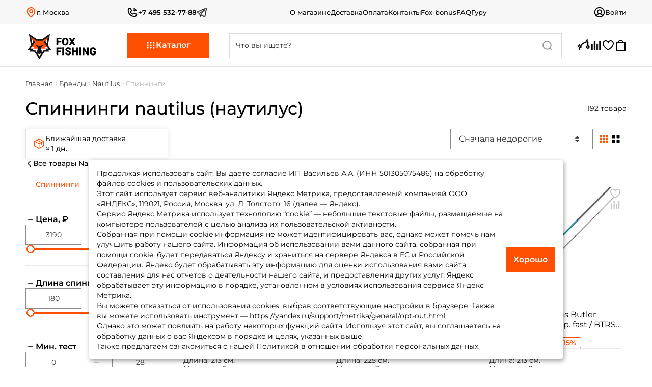

--- FILE ---
content_type: text/html; charset=UTF-8
request_url: https://foxfishing.ru/brands/NAUTILUS/spinning/
body_size: 58078
content:
<!DOCTYPE html>
<html lang="ru">
    <head>
        <meta charset="UTF-8">
<meta http-equiv="X-UA-Compatible" content="IE=edge">
<meta name="viewport" content="width=device-width, initial-scale=1, maximum-scale=1, minimum-scale=1, user-scalable=no">


<title>Спиннинги NAUTILUS купить в Москве, низкие цены в интернет-магазине - FoxFishing.ru</title>

    <meta name="description" content="Спиннинги Nautilus - каталог 133 моделей с фото и характеристиками. Низкие цены. Бесплатная и быстрая доставка по Москве и РФ. Гарантия качества. Консультации при покупке."/>

<meta name="yandex-verification" content="5fe97facb636a9e0"/>
<meta name="mailru-verification" content="0365bb1cf6b16617"/>


<link rel="shortcut icon" href="/img/favicon.svg" type="image/svg+xml">
<link rel="stylesheet" type="text/css" href="https://foxfishing.ru/foxfishing_v2/css/app.css?1768580215"/>

    <link rel="canonical" href="https://foxfishing.ru/brands/NAUTILUS/spinning/"/>


<script defer src="//yastatic.net/es5-shims/0.0.2/es5-shims.min.js"></script><script>
    (function(i,s,o,g,r,a,m){i['GoogleAnalyticsObject']=r;i[r]=i[r]||function(){
    (i[r].q=i[r].q||[]).push(arguments)},i[r].l=1*new Date();a=s.createElement(o),
    m=s.getElementsByTagName(o)[0];a.async=1;a.src=g;m.parentNode.insertBefore(a,m)
    })(window,document,'script','https://www.google-analytics.com/analytics.js','ga');

    ga('create', 'UA-8912311-1', 'auto');
    function getCookie(name) {
      var matches = document.cookie.match(new RegExp(
          "(?:^|; )" + name.replace(/([.$?*|{}()[]\/+^])/g, '\$1') + "=([^;]*)"
      ));
      return matches ? decodeURIComponent(matches[1]) : '(not_set)';
    }
    ga(function (tracker) {
      client_id = tracker.get('clientId');
      client_id = client_id ? client_id : getCookie('_ga');
      tracker.set('dimension3', client_id);
    });
    ga('require', 'displayfeatures');
    ga('require', 'linkid', 'linkid.js'); 
    ga('send', 'pageview');
</script>

<!-- Google tag (gtag.js) -->
<script async src="https://www.googletagmanager.com/gtag/js?id=G-R6L7423SKX"></script>
<script>
  window.dataLayer = window.dataLayer || [];
  function gtag(){dataLayer.push(arguments);}
  gtag('js', new Date());

  gtag('config', 'G-R6L7423SKX');
</script><script>
    !function(f,b,e,v,n,t,s)
    {if(f.fbq)return;n=f.fbq=function(){n.callMethod?
    n.callMethod.apply(n,arguments):n.queue.push(arguments)};
    if(!f._fbq)f._fbq=n;n.push=n;n.loaded=!0;n.version='2.0';
    n.queue=[];t=b.createElement(e);t.async=!0;
    t.src=v;s=b.getElementsByTagName(e)[0];
    s.parentNode.insertBefore(t,s)}(window,document,'script',
    'https://connect.facebook.net/en_US/fbevents.js');
    fbq('init', '464020837333503'); 
    fbq('track', 'PageView');
    </script><script type="text/javascript">(window.Image ? (new Image()) : document.createElement('img')).src = 'https://vk.com/rtrg?p=VK-RTRG-214648-fjuYo';</script><script type="text/javascript">
    (function(){
      function Build(name, args){return function(){window.carrotquestasync.push(name, arguments);} }
      if (typeof carrotquest === 'undefined') {
        var s = document.createElement('script'); s.type = 'text/javascript'; s.async = true;
        s.src = '//cdn.carrotquest.io/api.min.js';
        var x = document.getElementsByTagName('head')[0]; x.appendChild(s);
        window.carrotquest = {}; window.carrotquestasync = []; carrotquest.settings = {};
        var m = ['connect', 'track', 'identify', 'auth', 'open', 'onReady', 'addCallback', 'removeCallback', 'trackMessageInteraction'];
        for (var i = 0; i < m.length; i++) carrotquest[m[i]] = Build(m[i]);
      }
    })();
    if (!/(Bot)/i.test(navigator.userAgent)) {
        carrotquest.connect('16066-7934fca247dbd1344ea6e913d2');
    }
</script>
    



    
<!-- Open Graph -->
<meta property="og:type" content="article" />
<meta property="og:url" content="https://foxfishing.ru/brands/NAUTILUS/spinning/" />
<meta property="og:title" content="Спиннинги NAUTILUS купить в Москве, низкие цены в интернет-магазине" />
<meta property="og:image" content="https://static.foxfishing.ru/uploads/images/category/3-1586437101.png" />
<meta property="og:description" content="Спиннинги Nautilus - каталог 133 моделей с фото и характеристиками. Низкие цены. Бесплатная и быстрая доставка по Москве и РФ. Гарантия качества. Консультации при покупке." />
<meta property="og:site_name" content="FoxFishing.ru" />
<meta property="twitter:card" content="summary_large_image">
<meta property="twitter:site" content="foxfishing.ru">
<meta property="twitter:url" content="https://foxfishing.ru/brands/NAUTILUS/spinning/">
<meta property="twitter:creator" content="@FoxFishing">
<meta property="twitter:description" content="Спиннинги Nautilus - каталог 133 моделей с фото и характеристиками. Низкие цены. Бесплатная и быстрая доставка по Москве и РФ. Гарантия качества. Консультации при покупке.">
<meta property="twitter:image" content="https://static.foxfishing.ru/uploads/images/category/3-1586437101.png">
<!-- /Open Graph -->
<script defer src="https://vk.com/js/api/videoplayer.js"></script>
            </head>
    <body class="catalog-page brand"
          data-region="176"
          data-auth-user="0"
              >
        <noscript>
    <img height="1" width="1" src="https://www.facebook.com/tr?id=464020837333503&ev=PageView&noscript=1" alt="facebook"/>
</noscript>        <!-- Yandex.Metrika counter -->
<script type="text/javascript">
    window.dataLayer = window.dataLayer || [];
    (function (d, w, c) {
        (w[c] = w[c] || []).push(function() {
            try {
                w.yaCounter21397717 = new Ya.Metrika2({
                    id:21397717,
                    clickmap:true,
                    trackLinks:true,
                    accurateTrackBounce:true,
                    webvisor:false,
                    trackHash:true,
                    ecommerce:"dataLayer"
                });
            } catch(e) { }
        });
    
        var n = d.getElementsByTagName("script")[0],
            s = d.createElement("script"),
            f = function () { n.parentNode.insertBefore(s, n); };
        s.type = "text/javascript";
        s.async = true;
        s.src = "https://mc.yandex.ru/metrika/tag.js";
    
        if (w.opera == "[object Opera]") {
            d.addEventListener("DOMContentLoaded", f, false);
        } else { f(); }
    })(document, window, "yandex_metrika_callbacks2");
</script>
<!-- /Yandex.Metrika counter -->        <!-- Rating Mail.ru counter -->
<script type="text/javascript">
    var _tmr = window._tmr || (window._tmr = []);
    _tmr.push({id: "3237516", type: "pageView", start: (new Date()).getTime(), pid: "USER_ID"});
    (function (d, w, id) {
        if (d.getElementById(id)) return;
        var ts = d.createElement("script");
        ts.type = "text/javascript";
        ts.async = true;
        ts.id = id;
        ts.src = "https://top-fwz1.mail.ru/js/code.js";
        var f = function () {
            var s = d.getElementsByTagName("script")[0];
            s.parentNode.insertBefore(ts, s);
        };
        if (w.opera == "[object Opera]") {
            d.addEventListener("DOMContentLoaded", f, false);
        } else {
            f();
        }
    })(document, window, "topmailru-code");
</script>
<noscript>
    <div>
        <img src="https://top-fwz1.mail.ru/counter?id=3237516;js=na" style="border:0;position:absolute;left:-9999px;"
             alt="Top.Mail.Ru"/>
    </div>
</noscript>
<!-- //Rating Mail.ru counter -->

<!-- Rating@Mail.ru counter dynamic remarketing appendix -->
<script type="text/javascript">
    var _tmr = _tmr || [];
    _tmr.push({
        type: 'itemView',
                pagetype: 'other',
        productid: '',
        totalvalue: '',
                list: '2',
    });
</script>
<!-- // Rating@Mail.ru counter dynamic remarketing appendix -->        <header>
    <div class="header-top">
        <div class="container">
            <button type="button" class="btn city-btn" data-modal="#chooseYourCityModal">
                <svg>
                    <use xlink:href="https://foxfishing.ru/foxfishing_v2/spritemap.svg?1710410860#icon-map"></use>
                </svg>
                <span class="js-region-name">г. Москва</span>
            </button>
            <div class="phone-number-link">
                <a href="tel:+74955327788" class="number">
                    <svg>
                        <use xlink:href="https://foxfishing.ru/foxfishing_v2/spritemap.svg?1710410860#icon-phone-call"></use>
                    </svg>
                    +7 495 532-77-88
                </a>
                <a href="https://t.me/FoxFishingBot" class="tg-icon" target="_blank">
                    <svg>
                        <use xlink:href="https://foxfishing.ru/foxfishing_v2/spritemap.svg?1710410860#icon-tg-2"></use>
                    </svg>
                </a>
            </div>
            <div class="menu">
                <a href="https://foxfishing.ru/about/" class="menu-item">
                    О магазине
                </a>
                <a href="https://foxfishing.ru/delivery/" class="menu-item">
                    Доставка
                </a>
                <a href="https://foxfishing.ru/payment/" class="menu-item">
                    Оплата
                </a>
                <div class="dropdown">
                    <input id="headerTopDropdownMenu" autocomplete="off" type="checkbox" class="hidden">
                    <label for="headerTopDropdownMenu">
                        <svg>
                            <use xlink:href="https://foxfishing.ru/foxfishing_v2/spritemap.svg?1710410860#icon-dots-three"></use>
                        </svg>
                    </label>
                    <div class="dropdown-content">
                        <a href="https://foxfishing.ru/contacts/" class="menu-item">
                            Контакты
                        </a>
                        <a href="https://foxfishing.ru/bonus/" class="menu-item">
                            Fox-bonus
                        </a>
                        <a href="https://foxfishing.ru/faq/" class="menu-item">
                            FAQ
                        </a>
                        <a href="https://foxfishing.ru/guru/" class="menu-item">
                            Гуру
                        </a>
                    </div>
                </div>
            </div>
                            <button type="button" class="btn login-btn" onclick="App.login.openModal()">
                    <svg>
                        <use xlink:href="https://foxfishing.ru/foxfishing_v2/spritemap.svg?1710410860#icon-user-circle"></use>
                    </svg>
                    <span>Войти</span>
                </button>
                    </div>
    </div>
    <div class="header-actions-container">
        <div class="header-actions">
            <div class="container" itemscope="" itemtype="http://schema.org/Organization">
                                   <a href="https://foxfishing.ru/" class="logo-link" itemprop="url">
                        <svg class="logo-icon" itemprop="logo">
                            <use xlink:href="https://foxfishing.ru/foxfishing_v2/spritemap.svg?1710410860#icon-logo"></use>
                        </svg>
                        <svg class="wide-logo-icon">
                            <use xlink:href="https://foxfishing.ru/foxfishing_v2/spritemap.svg?1710410860#icon-wide-logo"></use>
                        </svg>
                    </a>
                                <button type="button" data-menu="catalog">
                    <svg class="open-icon">
                        <use xlink:href="https://foxfishing.ru/foxfishing_v2/spritemap.svg?1710410860#icon-catalog"></use>
                    </svg>
                    <svg class="close-icon">
                        <use xlink:href="https://foxfishing.ru/foxfishing_v2/spritemap.svg?1710410860#icon-close"></use>
                    </svg>
                    <svg class="menu-icon">
                        <use xlink:href="https://foxfishing.ru/foxfishing_v2/spritemap.svg?1710410860#icon-menu"></use>
                    </svg>
                    Каталог
                </button>
                <form id="searchForm"
                      autocomplete="off"
                      action="https://foxfishing.ru/search"
                      data-action-ajax="https://foxfishing.ru/search/hints"
                >
                    <div class="search-wrapper">
                        <div class="input-group input-primary">
                            <input type="text"
                                   class="form-control"
                                   name="search"
                                   placeholder="Что вы ищете?"
                                   maxlength="100"
                                   oninput="App.search.onChange($(this))"
                            >
                            <button type="button" class="btn btn-underscore" onclick="App.search.close()">Отмена</button>
                            <svg class="search-icon">
                                <use xlink:href="https://foxfishing.ru/foxfishing_v2/spritemap.svg?1710410860#icon-search"></use>
                            </svg>
                            <svg class="search-cleanup-icon" onclick="App.search.clearSearchTextField()">
                                <use xlink:href="https://foxfishing.ru/foxfishing_v2/spritemap.svg?1710410860#icon-close"></use>
                            </svg>
                            <div class="search-body">
                                <div class="recent-search" data-count="0">
                                    <div class="title">Ранее вы искали</div>
                                    <div class="recent-search-list"></div>
                                    <button type="button" class="btn btn-underscore" onclick="App.search.clearRecentSearchList()">Очистить все</button>
                                </div>
                                <div class="search-result"></div>
                            </div>
                        </div>
                    </div>
                </form>
                <div class="icons-container">
                    <a class="js-compare-param-link" href="https://foxfishing.ru/compare_param" aria-describedby="tooltip">
                        <svg class="compare-param-icon">
                            <use xlink:href="https://foxfishing.ru/foxfishing_v2/spritemap.svg?1710410860#icon-flexibility"></use>
                        </svg>
                        <span id="quantityProductsInStiffnessComparison"
                              class="counter"
                              data-value="0"
                        ></span>
                        <div role="tooltip">
                            <div data-popper-arrow></div>
                            Жесткость
                        </div>
                    </a>
                    <a href="https://foxfishing.ru/compare" aria-describedby="tooltip">
                        <svg class="compare-icon">
                            <use xlink:href="https://foxfishing.ru/foxfishing_v2/spritemap.svg?1710410860#icon-chart-bar"></use>
                        </svg>
                        <span id="quantityProductsCompared"
                              class="counter"
                              data-value="0"
                        ></span>
                        <div role="tooltip">
                            <div data-popper-arrow></div>
                            Сравнение
                        </div>
                    </a>
                    <a href="https://foxfishing.ru/favorites/" aria-describedby="tooltip">
                        <svg class="favourites-icon">
                            <use xlink:href="https://foxfishing.ru/foxfishing_v2/spritemap.svg?1710410860#icon-heart"></use>
                        </svg>
                        <span class="counter js-quantity-favorites-products"
                              data-value="0"
                        ></span>
                        <div role="tooltip">
                            <div data-popper-arrow></div>
                            Избранное
                        </div>
                    </a>
                    <a href="https://foxfishing.ru/cart/" class="shopping-cart" aria-describedby="tooltip">
                        <svg class="shopping-cart-icon">
                            <use xlink:href="https://foxfishing.ru/foxfishing_v2/spritemap.svg?1710410860#icon-shopping-bag"></use>
                        </svg>
                        <span class="counter js-quantity-products-in-cart"
                              data-value="0"
                        ></span>
                        <div role="tooltip">
                            <div data-popper-arrow></div>
                            Корзина
                        </div>
                    </a>
                </div>
                <button type="button" class="btn btn-link search-btn" onclick="App.search.open()">
                    <svg class="search-icon">
                        <use xlink:href="https://foxfishing.ru/foxfishing_v2/spritemap.svg?1710410860#icon-search"></use>
                    </svg>
                </button>
            </div>
        </div>
    </div>
    <div class="header-bottom">
        <button type="button" class="btn" data-menu="catalog">
            <svg class="menu-icon">
                <use xlink:href="https://foxfishing.ru/foxfishing_v2/spritemap.svg?1710410860#icon-menu"></use>
            </svg>
            Каталог
        </button>
        <a href="https://foxfishing.ru/favorites/" class="favourites">
            <svg class="favourites-icon">
                <use xlink:href="https://foxfishing.ru/foxfishing_v2/spritemap.svg?1710410860#icon-heart"></use>
            </svg>
            <span class="counter js-quantity-favorites-products"
                  data-value="0"
            ></span>
            Избранное
        </a>
        <a href="https://foxfishing.ru/cart/" class="shopping-cart">
            <svg class="shopping-cart-icon">
                <use xlink:href="https://foxfishing.ru/foxfishing_v2/spritemap.svg?1710410860#icon-shopping-bag"></use>
            </svg>
            <span class="counter js-quantity-products-in-cart"
                  data-value="0"
            ></span>
            Корзина
        </a>
        <button type="button" class="btn" data-menu="info">
                        <svg class="info-icon">
                <use xlink:href="https://foxfishing.ru/foxfishing_v2/spritemap.svg?1710410860#icon-info"></use>
            </svg>
            <svg class="primary-info-icon">
                <use xlink:href="https://foxfishing.ru/foxfishing_v2/spritemap.svg?1710410860#icon-primary-info"></use>
            </svg>
            Инфо
        </button>
                    <button type="button" class="btn login-btn" onclick="App.login.openModal()">
                <svg class="user-circle-icon">
                    <use xlink:href="https://foxfishing.ru/foxfishing_v2/spritemap.svg?1710410860#icon-user-circle"></use>
                </svg>
                Мой Fox
            </button>
            </div>
</header>
            <section class="breadcrumbs-container">
    <div class="container" data-scrollbooster="true">
        <div class="viewport">
            <div class="content">
                    <div class="breadcrumbs " itemscope="" itemtype="http://schema.org/BreadcrumbList">
                                    <span itemprop="itemListElement" itemscope="" itemtype="http://schema.org/ListItem">
                     <a href="https://foxfishing.ru" itemprop="item">
                        <span itemprop="name">Главная</span>
                        <meta itemprop="position" content="1">
                    </a>
                </span>
                                    <span class="sep"></span>
                                                                <span itemprop="itemListElement" itemscope="" itemtype="http://schema.org/ListItem">
                     <a href="https://foxfishing.ru/brands/" itemprop="item">
                        <span itemprop="name">Бренды</span>
                        <meta itemprop="position" content="2">
                    </a>
                </span>
                                    <span class="sep"></span>
                                                                <span itemprop="itemListElement" itemscope="" itemtype="http://schema.org/ListItem">
                     <a href="https://foxfishing.ru/brands/NAUTILUS/" itemprop="item">
                        <span itemprop="name">Nautilus</span>
                        <meta itemprop="position" content="3">
                    </a>
                </span>
                                    <span class="sep"></span>
                                                                 <span itemprop="itemListElement" itemscope="" itemtype="http://schema.org/ListItem">
                     <a href="https://foxfishing.ru/brands/NAUTILUS/spinning/" itemprop="item">
                        <span itemprop="name">Спиннинги</span>
                        <meta itemprop="position" content="4">
                    </a>
                </span>
                        </div>
 
            </div>
        </div>
    </div>
</section>    <section class="page-title">
    <div class="container">
        <h1>Спиннинги nautilus (наутилус)</h1>
                    <span class="item-count">192 товара</span>
            </div>
</section>                    <section class="container">
        <div class="control-container">
            <div class="nearest-delivery-dates-container">
    <div 
        class="nearest-delivery-dates"
        onmouseover="App.analytics.sendAnalyticsGoal('klik po infe dostavka v listinge')"
    >
        <svg class="icon-package">
            <use xlink:href="https://foxfishing.ru/foxfishing_v2/spritemap.svg?1710410860#icon-package"></use>
        </svg>

        <div class="info">
            Ближайшая доставка

            <div class="js-nearest-delivery-date">
                ≈  1 дн.
            </div>
        </div>
    </div>

    <div class="deliveries">
            <div class="delivery-item">
            <div class="delivery-title">
                Самовывоз
            </div>

            <div class="delivery-date">
                ≈ сегодня
            </div>

            
    <div class="delivery-method-help help" aria-describedby="tooltip">
        <svg class="help-icon">
            <use xlink:href="https://foxfishing.ru/foxfishing_v2/spritemap.svg?1710410860#icon-help"></use>
        </svg>

        <div role="tooltip" class="popover">
            <div data-popper-arrow></div>

            <div class="items">
                <div class="title">Самовывоз из офиса (Москва, Плеханова 7 с 10 до 20)</div>

                <div class="features">
                                            <div class="feature">
                            <div class="value">Сумма заказа не ограничена</div>

                                                    </div>
                                            <div class="feature">
                            <div class="value">Ежедневно с 10:00 до 20:00</div>

                                                    </div>
                                    </div>

                                    <div class="description">
                        Точка выдачи: <br> г. Москва, ул.Плеханова 7
                    </div>
                
                            </div>
        </div>
    </div>
        </div>
            <div class="delivery-item">
            <div class="delivery-title">
                МКАД
            </div>

            <div class="delivery-date">
                ≈ 19.01 - 20.01
            </div>

            
    <div class="delivery-method-help help" aria-describedby="tooltip">
        <svg class="help-icon">
            <use xlink:href="https://foxfishing.ru/foxfishing_v2/spritemap.svg?1710410860#icon-help"></use>
        </svg>

        <div role="tooltip" class="popover">
            <div data-popper-arrow></div>

            <div class="items">
                <div class="title">Курьером по Москве в пределах МКАД</div>

                <div class="features">
                                            <div class="feature">
                            <div class="value">Бесплатно</div>

                                                            <div class="text">для заказов общей стоимостью больше 5000 ₽</div>
                                                    </div>
                                            <div class="feature">
                            <div class="value">500 ₽</div>

                                                            <div class="text">для заказов общей стоимостью менее 5000 ₽</div>
                                                    </div>
                                    </div>

                
                                    <div class="description">
                        Для категорий: прикормка, платформы, кресла, стулья, раскладушки, столы, палатки, сертификаты - взимается <span>дополнительный тариф 500 ₽</span>
                    </div>
                            </div>
        </div>
    </div>
        </div>
            <div class="delivery-item">
            <div class="delivery-title">
                EMS
            </div>

            <div class="delivery-date">
                ≈  1 дн.
            </div>

            
    <div class="delivery-method-help help" aria-describedby="tooltip">
        <svg class="help-icon">
            <use xlink:href="https://foxfishing.ru/foxfishing_v2/spritemap.svg?1710410860#icon-help"></use>
        </svg>

        <div role="tooltip" class="popover">
            <div data-popper-arrow></div>

            <div class="items">
                <div class="title">Курьерская служба &quot;EMS&quot; </div>

                <div class="features features-two-columns">
                                            <div class="feature">
                            <div class="value">Стоимость доставки от 400 ₽</div>

                                                    </div>
                                            <div class="feature">
                            <div class="value">Макс длина посылки 150 см</div>

                                                    </div>
                                            <div class="feature">
                            <div class="value">Кратчайшие сроки доставки</div>

                                                    </div>
                                            <div class="feature">
                            <div class="value">Бесплатная упаковка от 4000 ₽</div>

                                                    </div>
                                    </div>

                                    <div class="description">
                        Скидка на доставку до 100% (расчитывается автоматически в корзине).<br> Бесплатная доставка до отделения в Москве.
                    </div>
                
                            </div>
        </div>
    </div>
        </div>
            <div class="delivery-item">
            <div class="delivery-title">
                Самовывоз (Почта России)
            </div>

            <div class="delivery-date">
                ≈  1-2 дн.
            </div>

            
    <div class="delivery-method-help help" aria-describedby="tooltip">
        <svg class="help-icon">
            <use xlink:href="https://foxfishing.ru/foxfishing_v2/spritemap.svg?1710410860#icon-help"></use>
        </svg>

        <div role="tooltip" class="popover">
            <div data-popper-arrow></div>

            <div class="items">
                <div class="title">Самовывоз (Почта России)</div>

                <div class="features features-two-columns">
                                            <div class="feature">
                            <div class="value">Стоимость доставки от 180 ₽</div>

                                                    </div>
                                            <div class="feature">
                            <div class="value">Макс длина посылки 150 см</div>

                                                    </div>
                                            <div class="feature">
                            <div class="value">Доставка от 4 рабочих дней</div>

                                                    </div>
                                            <div class="feature">
                            <div class="value">Бесплатная упаковка от 4000 ₽</div>

                                                    </div>
                                    </div>

                                    <div class="description">
                        Скидка на доставку до 100% (расчитывается автоматически в корзине).
                    </div>
                
                            </div>
        </div>
    </div>
        </div>
            <div class="delivery-item">
            <div class="delivery-title">
                Яндекс Go
            </div>

            <div class="delivery-date">
                ≈ 1 дн.
            </div>

            
    <div class="delivery-method-help help" aria-describedby="tooltip">
        <svg class="help-icon">
            <use xlink:href="https://foxfishing.ru/foxfishing_v2/spritemap.svg?1710410860#icon-help"></use>
        </svg>

        <div role="tooltip" class="popover">
            <div data-popper-arrow></div>

            <div class="items">
                <div class="title">Яндекс Go (экспресс-доставка)</div>

                <div class="features">
                                            <div class="feature">
                            <div class="value">Доставка в день заказа</div>

                                                    </div>
                                            <div class="feature">
                            <div class="value">Вес товара до 15кг. / длина до 1 метра</div>

                                                    </div>
                                            <div class="feature">
                            <div class="value">Стоимость 1000руб. в пределах МКАД</div>

                                                    </div>
                                    </div>

                                    <div class="description">
                        Скидка на доставку до 100% (расчитывается автоматически в корзине).
                    </div>
                
                            </div>
        </div>
    </div>
        </div>
            <div class="delivery-item">
            <div class="delivery-title">
                СДЭК
            </div>

            <div class="delivery-date">
                ≈ 2-3 дн.
            </div>

            
    <div class="delivery-method-help help" aria-describedby="tooltip">
        <svg class="help-icon">
            <use xlink:href="https://foxfishing.ru/foxfishing_v2/spritemap.svg?1710410860#icon-help"></use>
        </svg>

        <div role="tooltip" class="popover">
            <div data-popper-arrow></div>

            <div class="items">
                <div class="title">СДЭК</div>

                <div class="features">
                                            <div class="feature">
                            <div class="value">Вес, габариты не ограничены</div>

                                                    </div>
                                            <div class="feature">
                            <div class="value">Кратчайшие сроки доставки</div>

                                                    </div>
                                            <div class="feature">
                            <div class="value">Цена зависит от выбранного ПВЗ</div>

                                                    </div>
                                    </div>

                                    <div class="description">
                        Скидка на доставку до 100% (расчитывается автоматически в корзине).
                    </div>
                
                            </div>
        </div>
    </div>
        </div>
    </div>

    <button
        type="button"
        class="btn btn-light applied-filters-btn"
        data-menu="filter"
    >
        <svg class="funnel-icon">
            <use xlink:href="https://foxfishing.ru/foxfishing_v2/spritemap.svg?1710410860#icon-funnel"></use>
        </svg>

        <span>Фильтры</span>

        <span class="filters-count" data-apply-filters-count="0"></span>
    </button>
</div>
                                <div class="categories-tree">
                    <div class="parents">
                                    <a href="https://foxfishing.ru/brands/NAUTILUS/">
                        <svg class="icon-caret">
                            <use xlink:href="https://foxfishing.ru/foxfishing_v2/spritemap.svg?1710410860#icon-caret-down">
                            </use>
                        </svg>
                        Все товары Nautilus
                    </a>
                            </div>
                            <a href="https://foxfishing.ru/brands/NAUTILUS/spinning/" class="current">
                Спиннинги
            </a>
                    </div>
                        <form id="filterForm" autocomplete="off" class="filters-container nav-drill menu-filter" data-action="https://foxfishing.ru/brands/NAUTILUS/spinning">
    <div class="nav-item">
        <span class="nav-link nav-back-link">
            <span>Фильтр</span>
            <button type="button" data-menu="filter">
                <svg class="icon-close">
                    <use xlink:href="https://foxfishing.ru/foxfishing_v2/spritemap.svg?1710410860#icon-close"></use>
                </svg>
            </button>
        </span>
    </div>
    <div data-apply-filters-count="0" class="nav-items">
        <div class="filter-item nav-item applied">
            <div class="applied-filters-container">
    <button type="button" class="applied-filters-btn" data-menu="filter">
        <svg>
            <use xlink:href="https://foxfishing.ru/foxfishing_v2/spritemap.svg?1710410860#icon-funnel"></use>
        </svg>
        Фильтры
        <span class="filters-count" data-apply-filters-count="0"></span>
    </button>
                                                                                                                                                                                                                                                <button type="button" class="btn reset-filter-btn reset-all-btn" onclick="App.catalog.resetFilters(event)">
        <span>Очистить все</span>
        <svg>
            <use xlink:href="https://foxfishing.ru/foxfishing_v2/spritemap.svg?1710410860#icon-close"></use>
        </svg>
    </button>
</div>        </div>
        <div class="filter-item nav-item nav-expand">
    <input type="checkbox" id="priceVisibilityToggle" class="filter-body-visibility" autocomplete="off" checked>
    <div class="filter-header">
        <label for="priceVisibilityToggle" class="hide">
            <svg>
                <use xlink:href="https://foxfishing.ru/foxfishing_v2/spritemap.svg?1710410860#icon-minus"></use>
            </svg>
        </label>
        <label for="priceVisibilityToggle" class="show">
            <svg>
                <use xlink:href="https://foxfishing.ru/foxfishing_v2/spritemap.svg?1710410860#icon-plus"></use>
            </svg>
        </label>
        <label class="nav-link nav-expand-link" for="priceVisibilityToggle">
            Цена, ₽
            <span class="apply-parameters-count"
                  data-filter-id="price"
                  data-count="0"
            >
            </span>
            <svg class="icon-caret-down">
                <use xlink:href="https://foxfishing.ru/foxfishing_v2/spritemap.svg?1710410860#icon-caret-down"></use>
            </svg>
        </label>
    </div>
    <div class="filter-body nav-expand-content setting-range-filter">
        <div class="nav-item menu-header">
            <span class="nav-link nav-back-link">
                <button type="button" data-menu-action="back">
                    <svg class="icon-back">
                        <use xlink:href="https://foxfishing.ru/foxfishing_v2/spritemap.svg?1710410860#icon-back"></use>
                    </svg>
                </button>
                <span>Цена, ₽</span>
                <button type="button" data-menu="filter">
                    <svg class="icon-close">
                        <use xlink:href="https://foxfishing.ru/foxfishing_v2/spritemap.svg?1710410860#icon-close"></use>
                    </svg>
                </button>
            </span>
        </div>
        <div class="nav-item">
            <div class="input-range-group">
                <input class="value-from" type="text" name="min_price" value="3190">
                <div class="delivery">
                    <div class="line"></div>
                </div>
                <input class="value-to" type="text" name="max_price" value="13860">
            </div>
            <div class="range-slider-wrapper">
                <div
                    id="range-slider-price"
                    class="range-slider"
                    data-from="3190"
                    data-to="13860"
                    data-min="3190"
                    data-max="13860"
                ></div>
            </div>
        </div>
    </div>
</div>                                                                <div class="filter-item nav-item nav-expand">
    <input type="checkbox" id="rangeFilter4" class="filter-body-visibility" autocomplete="off" checked>
    <div class="filter-header">
        <label for="rangeFilter4" class="hide">
            <svg>
                <use xlink:href="https://foxfishing.ru/foxfishing_v2/spritemap.svg?1710410860#icon-minus"></use>
            </svg>
        </label>
        <label for="rangeFilter4" class="show">
            <svg>
                <use xlink:href="https://foxfishing.ru/foxfishing_v2/spritemap.svg?1710410860#icon-plus"></use>
            </svg>
        </label>
        <label class="nav-link nav-expand-link" for="rangeFilter4">
            Длина спиннинга
            <span class="apply-parameters-count"
                  data-filter-id="4"
                  data-count="0"
            >
            </span>
            <svg class="icon-caret-down">
                <use xlink:href="https://foxfishing.ru/foxfishing_v2/spritemap.svg?1710410860#icon-caret-down"></use>
            </svg>
        </label>
    </div>
            <div class="filter-body nav-expand-content setting-range-filter">
        <div class="nav-item menu-header">
            <span class="nav-link nav-back-link">
                <button type="button" data-menu-action="back">
                    <svg class="icon-back">
                        <use xlink:href="https://foxfishing.ru/foxfishing_v2/spritemap.svg?1710410860#icon-back"></use>
                    </svg>
                </button>
                <span>Длина спиннинга</span>
                <button type="button" data-menu="filter">
                    <svg class="icon-close">
                        <use xlink:href="https://foxfishing.ru/foxfishing_v2/spritemap.svg?1710410860#icon-close"></use>
                    </svg>
                </button>
            </span>
        </div>
        <div class="nav-item">
            <div class="input-range-group">
                <input class="value-from" type="text" name="ranges[4][range_from]" value="180">
                <div class="delivery">
                    <div class="line"></div>
                </div>
                <input class="value-to" type="text" name="ranges[4][range_to]" value="274">
            </div>
            <div class="range-slider-wrapper">
                <div
                    id="range-slider-4"
                    class="range-slider custom-range-slider"
                    data-method="params_range[]"
                    data-step="1"
                    data-filter-id="4"
                    data-param-id="7"
                    data-from="180"
                    data-to="274"
                    data-min="180"
                    data-max="274"
                ></div>
            </div>
        </div>
    </div>
</div>                                                                <div class="filter-item nav-item nav-expand">
    <input type="checkbox" id="rangeFilter161" class="filter-body-visibility" autocomplete="off" checked>
    <div class="filter-header">
        <label for="rangeFilter161" class="hide">
            <svg>
                <use xlink:href="https://foxfishing.ru/foxfishing_v2/spritemap.svg?1710410860#icon-minus"></use>
            </svg>
        </label>
        <label for="rangeFilter161" class="show">
            <svg>
                <use xlink:href="https://foxfishing.ru/foxfishing_v2/spritemap.svg?1710410860#icon-plus"></use>
            </svg>
        </label>
        <label class="nav-link nav-expand-link" for="rangeFilter161">
            Мин. тест
            <span class="apply-parameters-count"
                  data-filter-id="161"
                  data-count="0"
            >
            </span>
            <svg class="icon-caret-down">
                <use xlink:href="https://foxfishing.ru/foxfishing_v2/spritemap.svg?1710410860#icon-caret-down"></use>
            </svg>
        </label>
    </div>
            <div class="filter-body nav-expand-content setting-range-filter">
        <div class="nav-item menu-header">
            <span class="nav-link nav-back-link">
                <button type="button" data-menu-action="back">
                    <svg class="icon-back">
                        <use xlink:href="https://foxfishing.ru/foxfishing_v2/spritemap.svg?1710410860#icon-back"></use>
                    </svg>
                </button>
                <span>Мин. тест</span>
                <button type="button" data-menu="filter">
                    <svg class="icon-close">
                        <use xlink:href="https://foxfishing.ru/foxfishing_v2/spritemap.svg?1710410860#icon-close"></use>
                    </svg>
                </button>
            </span>
        </div>
        <div class="nav-item">
            <div class="input-range-group">
                <input class="value-from" type="text" name="ranges[161][range_from]" value="0">
                <div class="delivery">
                    <div class="line"></div>
                </div>
                <input class="value-to" type="text" name="ranges[161][range_to]" value="28">
            </div>
            <div class="range-slider-wrapper">
                <div
                    id="range-slider-161"
                    class="range-slider custom-range-slider"
                    data-method="params_range[]"
                    data-step="0.1"
                    data-filter-id="161"
                    data-param-id="383"
                    data-from="0"
                    data-to="28"
                    data-min="0"
                    data-max="28"
                ></div>
            </div>
        </div>
    </div>
</div>                                                                <div class="filter-item nav-item nav-expand">
    <input type="checkbox" id="rangeFilter162" class="filter-body-visibility" autocomplete="off" checked>
    <div class="filter-header">
        <label for="rangeFilter162" class="hide">
            <svg>
                <use xlink:href="https://foxfishing.ru/foxfishing_v2/spritemap.svg?1710410860#icon-minus"></use>
            </svg>
        </label>
        <label for="rangeFilter162" class="show">
            <svg>
                <use xlink:href="https://foxfishing.ru/foxfishing_v2/spritemap.svg?1710410860#icon-plus"></use>
            </svg>
        </label>
        <label class="nav-link nav-expand-link" for="rangeFilter162">
            Макс. тест
            <span class="apply-parameters-count"
                  data-filter-id="162"
                  data-count="0"
            >
            </span>
            <svg class="icon-caret-down">
                <use xlink:href="https://foxfishing.ru/foxfishing_v2/spritemap.svg?1710410860#icon-caret-down"></use>
            </svg>
        </label>
    </div>
            <div class="filter-body nav-expand-content setting-range-filter">
        <div class="nav-item menu-header">
            <span class="nav-link nav-back-link">
                <button type="button" data-menu-action="back">
                    <svg class="icon-back">
                        <use xlink:href="https://foxfishing.ru/foxfishing_v2/spritemap.svg?1710410860#icon-back"></use>
                    </svg>
                </button>
                <span>Макс. тест</span>
                <button type="button" data-menu="filter">
                    <svg class="icon-close">
                        <use xlink:href="https://foxfishing.ru/foxfishing_v2/spritemap.svg?1710410860#icon-close"></use>
                    </svg>
                </button>
            </span>
        </div>
        <div class="nav-item">
            <div class="input-range-group">
                <input class="value-from" type="text" name="ranges[162][range_from]" value="5">
                <div class="delivery">
                    <div class="line"></div>
                </div>
                <input class="value-to" type="text" name="ranges[162][range_to]" value="400">
            </div>
            <div class="range-slider-wrapper">
                <div
                    id="range-slider-162"
                    class="range-slider custom-range-slider"
                    data-method="params_range[]"
                    data-step="0.5"
                    data-filter-id="162"
                    data-param-id="384"
                    data-from="5"
                    data-to="400"
                    data-min="5"
                    data-max="400"
                ></div>
            </div>
        </div>
    </div>
</div>                                                                <div class="filter-item nav-item nav-expand">
    <input type="checkbox" id="checkboxFilter38" class="filter-body-visibility" autocomplete="off" checked>
    <div class="filter-header">
        <label for="checkboxFilter38" class="hide">
            <svg>
                <use xlink:href="https://foxfishing.ru/foxfishing_v2/spritemap.svg?1710410860#icon-minus"></use>
            </svg>
        </label>
        <label for="checkboxFilter38" class="show">
            <svg>
                <use xlink:href="https://foxfishing.ru/foxfishing_v2/spritemap.svg?1710410860#icon-plus"></use>
            </svg>
        </label>
        <label class="nav-link nav-expand-link" for="checkboxFilter38">
            Строй спиннинга
            <span class="apply-parameters-count"
                  data-filter-id="38"
                  data-count="0"
            >
            </span>
            <svg class="icon-caret-down">
                <use xlink:href="https://foxfishing.ru/foxfishing_v2/spritemap.svg?1710410860#icon-caret-down"></use>
            </svg>
        </label>
    </div>
    <div class="filter-body nav-expand-content checkbox-list">
        <div class="nav-item menu-header">
            <span class="nav-link nav-back-link">
                <button type="button" data-menu-action="back">
                    <svg class="icon-back">
                        <use xlink:href="https://foxfishing.ru/foxfishing_v2/spritemap.svg?1710410860#icon-back"></use>
                    </svg>
                </button>
                <span>Строй спиннинга</span>
                <button type="button" data-menu="filter">
                    <svg class="icon-close">
                        <use xlink:href="https://foxfishing.ru/foxfishing_v2/spritemap.svg?1710410860#icon-close"></use>
                    </svg>
                </button>
            </span>
        </div>
        <div class="nav-item">
            <input type="checkbox" id="multiple-selection-38" class="filter-list-visibility" autocomplete="off">
                                                        <label class="form-control">
                    <input
                        id="checkbox-38-2186"
                        autocomplete="off"
                                                    name="params_in[]"
                                                value="[29,&quot;extra fast&quot;,&quot;0&quot;,2186,38]"
                        type="checkbox"
                        onclick="App.catalog.onApplySelectedParameter()"
                        
                    >
                    <div>
                        <span>extra fast<sup class="item-counter">29</sup></span>
                    </div>
                </label>
                                            <label class="form-control">
                    <input
                        id="checkbox-38-2187"
                        autocomplete="off"
                                                    name="params_in[]"
                                                value="[29,&quot;fast&quot;,&quot;0&quot;,2187,38]"
                        type="checkbox"
                        onclick="App.catalog.onApplySelectedParameter()"
                        
                    >
                    <div>
                        <span>fast<sup class="item-counter">101</sup></span>
                    </div>
                </label>
                                            <label class="form-control">
                    <input
                        id="checkbox-38-2188"
                        autocomplete="off"
                                                    name="params_in[]"
                                                value="[29,&quot;moderate fast&quot;,&quot;0&quot;,2188,38]"
                        type="checkbox"
                        onclick="App.catalog.onApplySelectedParameter()"
                        
                    >
                    <div>
                        <span>moderate fast<sup class="item-counter">2</sup></span>
                    </div>
                </label>
                                </div>
    </div>
</div>                                                                <div class="filter-item nav-item nav-expand">
    <input type="checkbox" id="rangeFilter6" class="filter-body-visibility" autocomplete="off" checked>
    <div class="filter-header">
        <label for="rangeFilter6" class="hide">
            <svg>
                <use xlink:href="https://foxfishing.ru/foxfishing_v2/spritemap.svg?1710410860#icon-minus"></use>
            </svg>
        </label>
        <label for="rangeFilter6" class="show">
            <svg>
                <use xlink:href="https://foxfishing.ru/foxfishing_v2/spritemap.svg?1710410860#icon-plus"></use>
            </svg>
        </label>
        <label class="nav-link nav-expand-link" for="rangeFilter6">
            Длина в сложенном виде
            <span class="apply-parameters-count"
                  data-filter-id="6"
                  data-count="0"
            >
            </span>
            <svg class="icon-caret-down">
                <use xlink:href="https://foxfishing.ru/foxfishing_v2/spritemap.svg?1710410860#icon-caret-down"></use>
            </svg>
        </label>
    </div>
            <div class="filter-body nav-expand-content setting-range-filter">
        <div class="nav-item menu-header">
            <span class="nav-link nav-back-link">
                <button type="button" data-menu-action="back">
                    <svg class="icon-back">
                        <use xlink:href="https://foxfishing.ru/foxfishing_v2/spritemap.svg?1710410860#icon-back"></use>
                    </svg>
                </button>
                <span>Длина в сложенном виде</span>
                <button type="button" data-menu="filter">
                    <svg class="icon-close">
                        <use xlink:href="https://foxfishing.ru/foxfishing_v2/spritemap.svg?1710410860#icon-close"></use>
                    </svg>
                </button>
            </span>
        </div>
        <div class="nav-item">
            <div class="input-range-group">
                <input class="value-from" type="text" name="ranges[6][range_from]" value="0">
                <div class="delivery">
                    <div class="line"></div>
                </div>
                <input class="value-to" type="text" name="ranges[6][range_to]" value="141">
            </div>
            <div class="range-slider-wrapper">
                <div
                    id="range-slider-6"
                    class="range-slider custom-range-slider"
                    data-method="params_range[]"
                    data-step="1"
                    data-filter-id="6"
                    data-param-id="10"
                    data-from="0"
                    data-to="141"
                    data-min="0"
                    data-max="141"
                ></div>
            </div>
        </div>
    </div>
</div>                                                                <div class="filter-item nav-item nav-expand">
    <input type="checkbox" id="checkboxFilter116" class="filter-body-visibility" autocomplete="off" checked>
    <div class="filter-header">
        <label for="checkboxFilter116" class="hide">
            <svg>
                <use xlink:href="https://foxfishing.ru/foxfishing_v2/spritemap.svg?1710410860#icon-minus"></use>
            </svg>
        </label>
        <label for="checkboxFilter116" class="show">
            <svg>
                <use xlink:href="https://foxfishing.ru/foxfishing_v2/spritemap.svg?1710410860#icon-plus"></use>
            </svg>
        </label>
        <label class="nav-link nav-expand-link" for="checkboxFilter116">
            Тип вершинки
            <span class="apply-parameters-count"
                  data-filter-id="116"
                  data-count="0"
            >
            </span>
            <svg class="icon-caret-down">
                <use xlink:href="https://foxfishing.ru/foxfishing_v2/spritemap.svg?1710410860#icon-caret-down"></use>
            </svg>
        </label>
    </div>
    <div class="filter-body nav-expand-content checkbox-list">
        <div class="nav-item menu-header">
            <span class="nav-link nav-back-link">
                <button type="button" data-menu-action="back">
                    <svg class="icon-back">
                        <use xlink:href="https://foxfishing.ru/foxfishing_v2/spritemap.svg?1710410860#icon-back"></use>
                    </svg>
                </button>
                <span>Тип вершинки</span>
                <button type="button" data-menu="filter">
                    <svg class="icon-close">
                        <use xlink:href="https://foxfishing.ru/foxfishing_v2/spritemap.svg?1710410860#icon-close"></use>
                    </svg>
                </button>
            </span>
        </div>
        <div class="nav-item">
            <input type="checkbox" id="multiple-selection-116" class="filter-list-visibility" autocomplete="off">
                                                        <label class="form-control">
                    <input
                        id="checkbox-116-2566"
                        autocomplete="off"
                                                    name="params_in[]"
                                                value="[305,&quot;tubular&quot;,&quot;0&quot;,2566,116]"
                        type="checkbox"
                        onclick="App.catalog.onApplySelectedParameter()"
                        
                    >
                    <div>
                        <span>tubular<sup class="item-counter">122</sup></span>
                    </div>
                </label>
                                            <label class="form-control">
                    <input
                        id="checkbox-116-2567"
                        autocomplete="off"
                                                    name="params_in[]"
                                                value="[305,&quot;solid&quot;,&quot;0&quot;,2567,116]"
                        type="checkbox"
                        onclick="App.catalog.onApplySelectedParameter()"
                        
                    >
                    <div>
                        <span>solid<sup class="item-counter">11</sup></span>
                    </div>
                </label>
                                </div>
    </div>
</div>                                                                <div class="filter-item nav-item nav-expand">
    <input type="checkbox" id="checkboxFilter36" class="filter-body-visibility" autocomplete="off" checked>
    <div class="filter-header">
        <label for="checkboxFilter36" class="hide">
            <svg>
                <use xlink:href="https://foxfishing.ru/foxfishing_v2/spritemap.svg?1710410860#icon-minus"></use>
            </svg>
        </label>
        <label for="checkboxFilter36" class="show">
            <svg>
                <use xlink:href="https://foxfishing.ru/foxfishing_v2/spritemap.svg?1710410860#icon-plus"></use>
            </svg>
        </label>
        <label class="nav-link nav-expand-link" for="checkboxFilter36">
            Конструкция рукояти
            <span class="apply-parameters-count"
                  data-filter-id="36"
                  data-count="0"
            >
            </span>
            <svg class="icon-caret-down">
                <use xlink:href="https://foxfishing.ru/foxfishing_v2/spritemap.svg?1710410860#icon-caret-down"></use>
            </svg>
        </label>
    </div>
    <div class="filter-body nav-expand-content checkbox-list">
        <div class="nav-item menu-header">
            <span class="nav-link nav-back-link">
                <button type="button" data-menu-action="back">
                    <svg class="icon-back">
                        <use xlink:href="https://foxfishing.ru/foxfishing_v2/spritemap.svg?1710410860#icon-back"></use>
                    </svg>
                </button>
                <span>Конструкция рукояти</span>
                <button type="button" data-menu="filter">
                    <svg class="icon-close">
                        <use xlink:href="https://foxfishing.ru/foxfishing_v2/spritemap.svg?1710410860#icon-close"></use>
                    </svg>
                </button>
            </span>
        </div>
        <div class="nav-item">
            <input type="checkbox" id="multiple-selection-36" class="filter-list-visibility" autocomplete="off">
                                                        <label class="form-control">
                    <input
                        id="checkbox-36-673"
                        autocomplete="off"
                                                    name="params_in[]"
                                                value="[115,&quot;разнесенная&quot;,&quot;0&quot;,673,36]"
                        type="checkbox"
                        onclick="App.catalog.onApplySelectedParameter()"
                        
                    >
                    <div>
                        <span>разнесенная<sup class="item-counter">123</sup></span>
                    </div>
                </label>
                                            <label class="form-control">
                    <input
                        id="checkbox-36-674"
                        autocomplete="off"
                                                    name="params_in[]"
                                                value="[115,&quot;одночастная&quot;,&quot;0&quot;,674,36]"
                        type="checkbox"
                        onclick="App.catalog.onApplySelectedParameter()"
                        
                    >
                    <div>
                        <span>одночастная<sup class="item-counter">10</sup></span>
                    </div>
                </label>
                                </div>
    </div>
</div>                                                                <div class="filter-item nav-item nav-expand">
    <input type="checkbox" id="checkboxFilter37" class="filter-body-visibility" autocomplete="off" checked>
    <div class="filter-header">
        <label for="checkboxFilter37" class="hide">
            <svg>
                <use xlink:href="https://foxfishing.ru/foxfishing_v2/spritemap.svg?1710410860#icon-minus"></use>
            </svg>
        </label>
        <label for="checkboxFilter37" class="show">
            <svg>
                <use xlink:href="https://foxfishing.ru/foxfishing_v2/spritemap.svg?1710410860#icon-plus"></use>
            </svg>
        </label>
        <label class="nav-link nav-expand-link" for="checkboxFilter37">
            Материал рукоятки
            <span class="apply-parameters-count"
                  data-filter-id="37"
                  data-count="0"
            >
            </span>
            <svg class="icon-caret-down">
                <use xlink:href="https://foxfishing.ru/foxfishing_v2/spritemap.svg?1710410860#icon-caret-down"></use>
            </svg>
        </label>
    </div>
    <div class="filter-body nav-expand-content checkbox-list">
        <div class="nav-item menu-header">
            <span class="nav-link nav-back-link">
                <button type="button" data-menu-action="back">
                    <svg class="icon-back">
                        <use xlink:href="https://foxfishing.ru/foxfishing_v2/spritemap.svg?1710410860#icon-back"></use>
                    </svg>
                </button>
                <span>Материал рукоятки</span>
                <button type="button" data-menu="filter">
                    <svg class="icon-close">
                        <use xlink:href="https://foxfishing.ru/foxfishing_v2/spritemap.svg?1710410860#icon-close"></use>
                    </svg>
                </button>
            </span>
        </div>
        <div class="nav-item">
            <input type="checkbox" id="multiple-selection-37" class="filter-list-visibility" autocomplete="off">
                                                        <label class="form-control">
                    <input
                        id="checkbox-37-2952"
                        autocomplete="off"
                                                    name="params_in[]"
                                                value="[74,&quot;cork/EVA&quot;,&quot;0&quot;,2952,37]"
                        type="checkbox"
                        onclick="App.catalog.onApplySelectedParameter()"
                        
                    >
                    <div>
                        <span>cork/EVA<sup class="item-counter">10</sup></span>
                    </div>
                </label>
                                            <label class="form-control">
                    <input
                        id="checkbox-37-2953"
                        autocomplete="off"
                                                    name="params_in[]"
                                                value="[74,&quot;cork&quot;,&quot;0&quot;,2953,37]"
                        type="checkbox"
                        onclick="App.catalog.onApplySelectedParameter()"
                        
                    >
                    <div>
                        <span>cork<sup class="item-counter">6</sup></span>
                    </div>
                </label>
                                            <label class="form-control">
                    <input
                        id="checkbox-37-2954"
                        autocomplete="off"
                                                    name="params_in[]"
                                                value="[74,&quot;EVA&quot;,&quot;0&quot;,2954,37]"
                        type="checkbox"
                        onclick="App.catalog.onApplySelectedParameter()"
                        
                    >
                    <div>
                        <span>EVA<sup class="item-counter">111</sup></span>
                    </div>
                </label>
                                </div>
    </div>
</div>                                                                <div class="filter-item nav-item nav-expand">
    <input type="checkbox" id="checkboxFilter40" class="filter-body-visibility" autocomplete="off" checked>
    <div class="filter-header">
        <label for="checkboxFilter40" class="hide">
            <svg>
                <use xlink:href="https://foxfishing.ru/foxfishing_v2/spritemap.svg?1710410860#icon-minus"></use>
            </svg>
        </label>
        <label for="checkboxFilter40" class="show">
            <svg>
                <use xlink:href="https://foxfishing.ru/foxfishing_v2/spritemap.svg?1710410860#icon-plus"></use>
            </svg>
        </label>
        <label class="nav-link nav-expand-link" for="checkboxFilter40">
            Тип соединения колен
            <span class="apply-parameters-count"
                  data-filter-id="40"
                  data-count="0"
            >
            </span>
            <svg class="icon-caret-down">
                <use xlink:href="https://foxfishing.ru/foxfishing_v2/spritemap.svg?1710410860#icon-caret-down"></use>
            </svg>
        </label>
    </div>
    <div class="filter-body nav-expand-content checkbox-list">
        <div class="nav-item menu-header">
            <span class="nav-link nav-back-link">
                <button type="button" data-menu-action="back">
                    <svg class="icon-back">
                        <use xlink:href="https://foxfishing.ru/foxfishing_v2/spritemap.svg?1710410860#icon-back"></use>
                    </svg>
                </button>
                <span>Тип соединения колен</span>
                <button type="button" data-menu="filter">
                    <svg class="icon-close">
                        <use xlink:href="https://foxfishing.ru/foxfishing_v2/spritemap.svg?1710410860#icon-close"></use>
                    </svg>
                </button>
            </span>
        </div>
        <div class="nav-item">
            <input type="checkbox" id="multiple-selection-40" class="filter-list-visibility" autocomplete="off">
                                                        <label class="form-control">
                    <input
                        id="checkbox-40-699"
                        autocomplete="off"
                                                    name="params_in[]"
                                                value="[116,&quot;штекерный&quot;,&quot;0&quot;,699,40]"
                        type="checkbox"
                        onclick="App.catalog.onApplySelectedParameter()"
                        
                    >
                    <div>
                        <span>штекерный<sup class="item-counter">130</sup></span>
                    </div>
                </label>
                                            <label class="form-control">
                    <input
                        id="checkbox-40-700"
                        autocomplete="off"
                                                    name="params_in[]"
                                                value="[116,&quot;телескопический&quot;,&quot;0&quot;,700,40]"
                        type="checkbox"
                        onclick="App.catalog.onApplySelectedParameter()"
                        
                    >
                    <div>
                        <span>телескопический<sup class="item-counter">3</sup></span>
                    </div>
                </label>
                                </div>
    </div>
</div>                                                                <div class="filter-item nav-item nav-expand">
    <input type="checkbox" id="rangeFilter69" class="filter-body-visibility" autocomplete="off" checked>
    <div class="filter-header">
        <label for="rangeFilter69" class="hide">
            <svg>
                <use xlink:href="https://foxfishing.ru/foxfishing_v2/spritemap.svg?1710410860#icon-minus"></use>
            </svg>
        </label>
        <label for="rangeFilter69" class="show">
            <svg>
                <use xlink:href="https://foxfishing.ru/foxfishing_v2/spritemap.svg?1710410860#icon-plus"></use>
            </svg>
        </label>
        <label class="nav-link nav-expand-link" for="rangeFilter69">
            Количество секций
            <span class="apply-parameters-count"
                  data-filter-id="69"
                  data-count="0"
            >
            </span>
            <svg class="icon-caret-down">
                <use xlink:href="https://foxfishing.ru/foxfishing_v2/spritemap.svg?1710410860#icon-caret-down"></use>
            </svg>
        </label>
    </div>
            <div class="filter-body nav-expand-content setting-range-filter">
        <div class="nav-item menu-header">
            <span class="nav-link nav-back-link">
                <button type="button" data-menu-action="back">
                    <svg class="icon-back">
                        <use xlink:href="https://foxfishing.ru/foxfishing_v2/spritemap.svg?1710410860#icon-back"></use>
                    </svg>
                </button>
                <span>Количество секций</span>
                <button type="button" data-menu="filter">
                    <svg class="icon-close">
                        <use xlink:href="https://foxfishing.ru/foxfishing_v2/spritemap.svg?1710410860#icon-close"></use>
                    </svg>
                </button>
            </span>
        </div>
        <div class="nav-item">
            <div class="input-range-group">
                <input class="value-from" type="text" name="ranges[69][range_from]" value="2">
                <div class="delivery">
                    <div class="line"></div>
                </div>
                <input class="value-to" type="text" name="ranges[69][range_to]" value="7">
            </div>
            <div class="range-slider-wrapper">
                <div
                    id="range-slider-69"
                    class="range-slider custom-range-slider"
                    data-method="params_range[]"
                    data-step="1"
                    data-filter-id="69"
                    data-param-id="11"
                    data-from="2"
                    data-to="7"
                    data-min="2"
                    data-max="7"
                ></div>
            </div>
        </div>
    </div>
</div>                                                                <div class="filter-item nav-item nav-expand">
    <input type="checkbox" id="checkboxFilter39" class="filter-body-visibility" autocomplete="off" checked>
    <div class="filter-header">
        <label for="checkboxFilter39" class="hide">
            <svg>
                <use xlink:href="https://foxfishing.ru/foxfishing_v2/spritemap.svg?1710410860#icon-minus"></use>
            </svg>
        </label>
        <label for="checkboxFilter39" class="show">
            <svg>
                <use xlink:href="https://foxfishing.ru/foxfishing_v2/spritemap.svg?1710410860#icon-plus"></use>
            </svg>
        </label>
        <label class="nav-link nav-expand-link" for="checkboxFilter39">
            Упаковка спиннинга
            <span class="apply-parameters-count"
                  data-filter-id="39"
                  data-count="0"
            >
            </span>
            <svg class="icon-caret-down">
                <use xlink:href="https://foxfishing.ru/foxfishing_v2/spritemap.svg?1710410860#icon-caret-down"></use>
            </svg>
        </label>
    </div>
    <div class="filter-body nav-expand-content checkbox-list">
        <div class="nav-item menu-header">
            <span class="nav-link nav-back-link">
                <button type="button" data-menu-action="back">
                    <svg class="icon-back">
                        <use xlink:href="https://foxfishing.ru/foxfishing_v2/spritemap.svg?1710410860#icon-back"></use>
                    </svg>
                </button>
                <span>Упаковка спиннинга</span>
                <button type="button" data-menu="filter">
                    <svg class="icon-close">
                        <use xlink:href="https://foxfishing.ru/foxfishing_v2/spritemap.svg?1710410860#icon-close"></use>
                    </svg>
                </button>
            </span>
        </div>
        <div class="nav-item">
            <input type="checkbox" id="multiple-selection-39" class="filter-list-visibility" autocomplete="off">
                                                        <label class="form-control">
                    <input
                        id="checkbox-39-3007"
                        autocomplete="off"
                                                    name="params_in[]"
                                                value="[55,&quot;Матерчатый чехол&quot;,&quot;0&quot;,3007,39]"
                        type="checkbox"
                        onclick="App.catalog.onApplySelectedParameter()"
                        
                    >
                    <div>
                        <span>Матерчатый чехол<sup class="item-counter">133</sup></span>
                    </div>
                </label>
                                </div>
    </div>
</div>                                        </div>
    <div class="nav-item nav-item-footer">
        <button type="button" 
                class="btn btn-primary" 
                data-menu="filter"
                onclick="App.catalog.onApplyFilter(false)"
                data-products-count="192 товара"
        >
            Показать
            <span class="loader"></span>
        </button>
    </div>
</form>        </div>
        <div class="content-container">
            <div class="row">
                <div class="applied-filters-container">
    <button type="button" class="applied-filters-btn" data-menu="filter">
        <svg>
            <use xlink:href="https://foxfishing.ru/foxfishing_v2/spritemap.svg?1710410860#icon-funnel"></use>
        </svg>
        Фильтры
        <span class="filters-count" data-apply-filters-count="0"></span>
    </button>
                                                                                                                                                                                                                                                <button type="button" class="btn reset-filter-btn reset-all-btn" onclick="App.catalog.resetFilters(event)">
        <span>Очистить все</span>
        <svg>
            <use xlink:href="https://foxfishing.ru/foxfishing_v2/spritemap.svg?1710410860#icon-close"></use>
        </svg>
    </button>
</div>                
<div class="sort-container">
    <form id="sortForm" autocomplete="off">
        <div class="select-box">
            <div class="select-box-current" tabindex="1">
                <svg class="select-box-icon">
                    <use xlink:href="https://foxfishing.ru/foxfishing_v2/spritemap.svg?1710410860#icon-ch"></use>
                </svg>
                <svg class="select-box-icon mobile">
                    <use xlink:href="https://foxfishing.ru/foxfishing_v2/spritemap.svg?1710410860#icon-sort-ascending"></use>
                </svg>
                                    <div class="select-box-value">
                        <input class="select-box-input"
                               type="radio"
                               id="asc_price"
                               name="sort"
                               value="asc_price"
                               onchange="App.catalog.onApplyFilter(false); App.analytics.sendAnalyticsGoal('sortirovka');"
                                checked
                        >
                        <p class="select-box-input-text">Сначала недорогие</p>
                    </div>
                                    <div class="select-box-value">
                        <input class="select-box-input"
                               type="radio"
                               id="desc_price"
                               name="sort"
                               value="desc_price"
                               onchange="App.catalog.onApplyFilter(false); App.analytics.sendAnalyticsGoal('sortirovka');"
                               
                        >
                        <p class="select-box-input-text">Сначала дорогие</p>
                    </div>
                                    <div class="select-box-value">
                        <input class="select-box-input"
                               type="radio"
                               id="is_new"
                               name="sort"
                               value="is_new"
                               onchange="App.catalog.onApplyFilter(false); App.analytics.sendAnalyticsGoal('sortirovka');"
                               
                        >
                        <p class="select-box-input-text">Сначала новинки</p>
                    </div>
                                    <div class="select-box-value">
                        <input class="select-box-input"
                               type="radio"
                               id="has_discount"
                               name="sort"
                               value="has_discount"
                               onchange="App.catalog.onApplyFilter(false); App.analytics.sendAnalyticsGoal('sortirovka');"
                               
                        >
                        <p class="select-box-input-text">Со скидками</p>
                    </div>
                                    <div class="select-box-value">
                        <input class="select-box-input"
                               type="radio"
                               id="rating"
                               name="sort"
                               value="rating"
                               onchange="App.catalog.onApplyFilter(false); App.analytics.sendAnalyticsGoal('sortirovka');"
                               
                        >
                        <p class="select-box-input-text">С высоким рейтингом</p>
                    </div>
                                    <div class="select-box-value">
                        <input class="select-box-input"
                               type="radio"
                               id="recommendations_count"
                               name="sort"
                               value="recommendations_count"
                               onchange="App.catalog.onApplyFilter(false); App.analytics.sendAnalyticsGoal('sortirovka');"
                               
                        >
                        <p class="select-box-input-text">C рекомендациями</p>
                    </div>
                                    <div class="select-box-value">
                        <input class="select-box-input"
                               type="radio"
                               id="has_image_of_stiffness"
                               name="sort"
                               value="has_image_of_stiffness"
                               onchange="App.catalog.onApplyFilter(false); App.analytics.sendAnalyticsGoal('sortirovka');"
                               
                        >
                        <p class="select-box-input-text">С фото жёсткости</p>
                    </div>
                            </div>
            <ul class="select-box-list">
                                    <li>
                        <label class="select-box-option" for="asc_price">Сначала недорогие</label>
                    </li>
                                    <li>
                        <label class="select-box-option" for="desc_price">Сначала дорогие</label>
                    </li>
                                    <li>
                        <label class="select-box-option" for="is_new">Сначала новинки</label>
                    </li>
                                    <li>
                        <label class="select-box-option" for="has_discount">Со скидками</label>
                    </li>
                                    <li>
                        <label class="select-box-option" for="rating">С высоким рейтингом</label>
                    </li>
                                    <li>
                        <label class="select-box-option" for="recommendations_count">C рекомендациями</label>
                    </li>
                                    <li>
                        <label class="select-box-option" for="has_image_of_stiffness">С фото жёсткости</label>
                    </li>
                            </ul>
        </div>
    </form>
    
<div class="view-container">
            <button type="button"
                onclick="App.catalog.onChangeView($(this), 'tile')"
                data-is-active="1"
        >
            <svg>
                <use xlink:href="https://foxfishing.ru/foxfishing_v2/spritemap.svg?1710410860#icon-tile"></use>
            </svg>
        </button>
            <button type="button"
                onclick="App.catalog.onChangeView($(this), 'large-tile')"
                data-is-active="0"
        >
            <svg>
                <use xlink:href="https://foxfishing.ru/foxfishing_v2/spritemap.svg?1710410860#icon-large-tile"></use>
            </svg>
        </button>
    </div></div>            </div>
            <div id="products" class="products-container tile">
            <div class="card-standard-wrapper">
    <a href="https://foxfishing.ru/spinning/nautilus-neofit/NFTS-702M_213sm_5-28gr/"
       class="card-standard"
           >
                                    <div class="card-actions-container">
    <button
        type="button"
        onclick="App.product.updateFavoriteStatus(event, $(this), 82763)"
        class="btn btn-link"
    >
        <span class="loader"></span>
        <svg class="heart-icon">
            <use xlink:href="https://foxfishing.ru/foxfishing_v2/spritemap.svg?1710410860#icon-heart"></use>
        </svg>
    </button>
    <button
        type="button"
        onclick="App.product.updateComparisonStatus(event, $(this), 82763)"
        class="btn btn-link"
    >
        <span class="loader"></span>
        <svg class="chart-bar-icon">
            <use xlink:href="https://foxfishing.ru/foxfishing_v2/spritemap.svg?1710410860#icon-chart-bar"></use>
        </svg>
    </button>
</div>                            <div class="slider">
                            <div class="thumbnails viewport">
                    <div class="content">
                                                    <img class="active"
                                 alt="img"
                                 data-src="https://static.foxfishing.ru/uploads/images/models/model_260_without_watermark/_spinning_nautilus-neofit_NFTS-702M_213sm_5-28gr_9ea40746-8b8c-4d25-a43b-3efa500f1da7_edited_1744273340.png"
                                 width="46px"
                                 height="46px"
                                 src=""
                            >
                                                    <img class="inactive"
                                 alt="img"
                                 data-src="https://static.foxfishing.ru/uploads/images/models/model_260_without_watermark/_spinning_nautilus-neofit_NFTS-702M_213sm_5-28gr_9ea40752-760c-4808-b803-e51e502dbe5b_edited_1744273348.png"
                                 width="46px"
                                 height="46px"
                                 src=""
                            >
                                                    <img class="inactive"
                                 alt="img"
                                 data-src="https://static.foxfishing.ru/uploads/images/models/model_260_without_watermark/_spinning_nautilus-neofit_NFTS-702M_213sm_5-28gr_9ea4079f-0d39-48fc-9aa2-e66f3cd40e38.png"
                                 width="46px"
                                 height="46px"
                                 src=""
                            >
                                                    <img class="inactive"
                                 alt="img"
                                 data-src="https://static.foxfishing.ru/uploads/images/models/model_260_without_watermark/_spinning_nautilus-neofit_NFTS-702M_213sm_5-28gr_9ea4075f-9f56-4406-bfb7-51f4c606780c_edited_1744273357.png"
                                 width="46px"
                                 height="46px"
                                 src=""
                            >
                                                    <img class="inactive"
                                 alt="img"
                                 data-src="https://static.foxfishing.ru/uploads/images/models/model_260_without_watermark/_spinning_nautilus-neofit_NFTS-702M_213sm_5-28gr_9ea4079f-1db7-45b1-b2b2-c2bc2e225119.png"
                                 width="46px"
                                 height="46px"
                                 src=""
                            >
                                                    <img class="inactive"
                                 alt="img"
                                 data-src="https://static.foxfishing.ru/uploads/images/models/model_260_without_watermark/_spinning_nautilus-neofit_NFTS-702M_213sm_5-28gr_9ea4079f-0d38-4764-a0e0-5bb5ad7a5109.png"
                                 width="46px"
                                 height="46px"
                                 src=""
                            >
                                                    <img class="inactive"
                                 alt="img"
                                 data-src="https://static.foxfishing.ru/uploads/images/models/model_260_without_watermark/_spinning_nautilus-neofit_NFTS-702M_213sm_5-28gr_9ea4076b-c95a-4396-85a0-021bb79bd391_edited_1744273365.png"
                                 width="46px"
                                 height="46px"
                                 src=""
                            >
                                                    <img class="inactive"
                                 alt="img"
                                 data-src="https://static.foxfishing.ru/uploads/images/models/model_260_without_watermark/_spinning_nautilus-neofit_NFTS-702M_213sm_5-28gr_9ea407a1-2643-444c-b349-5136c6d545c8.png"
                                 width="46px"
                                 height="46px"
                                 src=""
                            >
                                            </div>
                </div>
                        <div class="img-container">
                                                <img class="main-img"
                     alt="213см. 5-28гр. 120гр. fast / NFTS-702M "
                     data-src="https://static.foxfishing.ru/uploads/images/models/model_260_without_watermark/_spinning_nautilus-neofit_NFTS-702M_213sm_5-28gr_9ea40746-8b8c-4d25-a43b-3efa500f1da7_edited_1744273340.png"
                     width="100%"
                     height="100%"
                     src=""
                >
                <div class="paranja"></div>
            </div>
        </div>
        <div class="title">Спиннинг Nautilus Neofit 213см. 5-28гр. 120гр. fast / NFTS-702M </div>
        <div class="rating-product" data-count-of-reviews="0">
            <div class="rating-container">
            <div class="star star-0">
            <svg>
                <use xlink:href="https://foxfishing.ru/foxfishing_v2/spritemap.svg?1710410860#icon-star"></use>
            </svg>
            <div class="cover"></div>
        </div>
                    <div class="star star-0">
            <svg>
                <use xlink:href="https://foxfishing.ru/foxfishing_v2/spritemap.svg?1710410860#icon-star"></use>
            </svg>
            <div class="cover"></div>
        </div>
                    <div class="star star-0">
            <svg>
                <use xlink:href="https://foxfishing.ru/foxfishing_v2/spritemap.svg?1710410860#icon-star"></use>
            </svg>
            <div class="cover"></div>
        </div>
                    <div class="star star-0">
            <svg>
                <use xlink:href="https://foxfishing.ru/foxfishing_v2/spritemap.svg?1710410860#icon-star"></use>
            </svg>
            <div class="cover"></div>
        </div>
                    <div class="star star-0">
            <svg>
                <use xlink:href="https://foxfishing.ru/foxfishing_v2/spritemap.svg?1710410860#icon-star"></use>
            </svg>
            <div class="cover"></div>
        </div>
            </div>            <span
                class="reviews-count"
                data-full-text="(0 отзывов)"
                data-shortened-text="0"
                data-count-of-reviews="0"
            ></span>
        </div>
        <div class="details">
            <div class="rating-product" data-count-of-reviews="0">
                <div class="rating-container">
            <div class="star star-0">
            <svg>
                <use xlink:href="https://foxfishing.ru/foxfishing_v2/spritemap.svg?1710410860#icon-star"></use>
            </svg>
            <div class="cover"></div>
        </div>
                    <div class="star star-0">
            <svg>
                <use xlink:href="https://foxfishing.ru/foxfishing_v2/spritemap.svg?1710410860#icon-star"></use>
            </svg>
            <div class="cover"></div>
        </div>
                    <div class="star star-0">
            <svg>
                <use xlink:href="https://foxfishing.ru/foxfishing_v2/spritemap.svg?1710410860#icon-star"></use>
            </svg>
            <div class="cover"></div>
        </div>
                    <div class="star star-0">
            <svg>
                <use xlink:href="https://foxfishing.ru/foxfishing_v2/spritemap.svg?1710410860#icon-star"></use>
            </svg>
            <div class="cover"></div>
        </div>
                    <div class="star star-0">
            <svg>
                <use xlink:href="https://foxfishing.ru/foxfishing_v2/spritemap.svg?1710410860#icon-star"></use>
            </svg>
            <div class="cover"></div>
        </div>
            </div>                <span
                    class="reviews-count"
                    data-full-text="(0 отзывов)"
                    data-shortened-text="0"
                ></span>
            </div>
                            <div class="price-container">
    <div class="price">2 715 ₽</div>
            <div class="prev-price">
            <span class="price">
                <div class="line"></div>
                3 190 ₽
            </span>
        </div>
        <div class="discount">
            <svg>
                <use xlink:href="https://foxfishing.ru/foxfishing_v2/spritemap.svg?1710410860#icon-discount"></use>
            </svg>
            -15%
        </div>
    </div>                        <button type="button"
                    class="shopping-cart"
                    data-buy="82763"
                    onclick="App.addingToCart.addProduct(event, 'model', $(this))"
            >
                <svg>
                    <use xlink:href="https://foxfishing.ru/foxfishing_v2/spritemap.svg?1710410860#icon-shopping-bag"></use>
                </svg>
                <span class="loader"></span>
            </button>
        </div>
                    <button type="button"
                    class="to-cart-btn"
                    data-buy="82763"
                    onclick="App.addingToCart.addProduct(event, 'model', $(this))"
            >
                <svg class="success-icon">
                    <use xlink:href="https://foxfishing.ru/foxfishing_v2/spritemap.svg?1710410860#icon-success"></use>
                </svg>
                <span class="loader"></span>
                <span data-text="В корзину" data-active-text="В корзине"></span>
            </button>
                            <div class="params-list">
                                    <p class="param">Длина: <span>213 см.</span></p>
                                    <p class="param">Мин. тест: <span>5 гр.</span></p>
                                    <p class="param">Макс. тест: <span>28 гр.</span></p>
                                    <p class="param">Строй: <span>fast </span></p>
                                    <p class="param">Вес: <span>120 гр.</span></p>
                                    <p class="param">Транспортная длина: <span>111 см.</span></p>
                                    <p class="param">Тип вершинки: <span>tubular </span></p>
                                    <p class="param">Конструкция рукояти: <span>разнесенная </span></p>
                                    <p class="param">Материал рукоятки: <span>eva </span></p>
                                    <p class="param">Длина рукоятки: <span>40 см.</span></p>
                                    <p class="param">Материал вставок колец: <span>TZ </span></p>
                                    <p class="param">Диаметр тюльпана: <span>3,5 мм.</span></p>
                                    <p class="param">Диаметр входного кольца: <span>21 мм</span></p>
                                    <p class="param">Кол-во колец: <span>8 шт.</span></p>
                                    <p class="param">Тип колец: <span>одноопорные </span></p>
                                    <p class="param">Мат-ал бланка: <span>карбон </span></p>
                                    <p class="param">Тип соединения колен: <span>штекерный </span></p>
                                    <p class="param">Кол-во секций: <span>2 шт.</span></p>
                                    <p class="param">Диаметр комля: <span>11,6 мм.</span></p>
                                    <p class="param">Упаковка: <span>матерчатый чехол </span></p>
                                    <p class="param">Артикул: <span>NFTS-702M </span></p>
                            </div>
            </a>
</div>            <div class="card-standard-wrapper">
    <a href="https://foxfishing.ru/spinning/nautilus-neofit/NFTS-742L_225sm_3-15gr/"
       class="card-standard"
           >
                                    <div class="card-actions-container">
    <button
        type="button"
        onclick="App.product.updateFavoriteStatus(event, $(this), 82766)"
        class="btn btn-link"
    >
        <span class="loader"></span>
        <svg class="heart-icon">
            <use xlink:href="https://foxfishing.ru/foxfishing_v2/spritemap.svg?1710410860#icon-heart"></use>
        </svg>
    </button>
    <button
        type="button"
        onclick="App.product.updateComparisonStatus(event, $(this), 82766)"
        class="btn btn-link"
    >
        <span class="loader"></span>
        <svg class="chart-bar-icon">
            <use xlink:href="https://foxfishing.ru/foxfishing_v2/spritemap.svg?1710410860#icon-chart-bar"></use>
        </svg>
    </button>
</div>                            <div class="slider">
                            <div class="thumbnails viewport">
                    <div class="content">
                                                    <img class="active"
                                 alt="img"
                                 data-src="https://static.foxfishing.ru/uploads/images/models/model_260_without_watermark/_spinning_nautilus-neofit_NFTS-742L_225sm_3-15gr_9ea40809-12cc-4c29-8caf-74beb80cdbc7_edited_1744273467.png"
                                 width="46px"
                                 height="46px"
                                 src=""
                            >
                                                    <img class="inactive"
                                 alt="img"
                                 data-src="https://static.foxfishing.ru/uploads/images/models/model_260_without_watermark/_spinning_nautilus-neofit_NFTS-742L_225sm_3-15gr_9ea408d7-89a9-4760-93c6-8eb22a9f6f0b.png"
                                 width="46px"
                                 height="46px"
                                 src=""
                            >
                                                    <img class="inactive"
                                 alt="img"
                                 data-src="https://static.foxfishing.ru/uploads/images/models/model_260_without_watermark/_spinning_nautilus-neofit_NFTS-742L_225sm_3-15gr_9ea408d7-97a3-460c-b9fc-6b49cf822d9a.png"
                                 width="46px"
                                 height="46px"
                                 src=""
                            >
                                                    <img class="inactive"
                                 alt="img"
                                 data-src="https://static.foxfishing.ru/uploads/images/models/model_260_without_watermark/_spinning_nautilus-neofit_NFTS-742L_225sm_3-15gr_9ea40829-6878-4a96-b2de-8e2c2659189a_edited_1744273489.png"
                                 width="46px"
                                 height="46px"
                                 src=""
                            >
                                                    <img class="inactive"
                                 alt="img"
                                 data-src="https://static.foxfishing.ru/uploads/images/models/model_260_without_watermark/_spinning_nautilus-neofit_NFTS-742L_225sm_3-15gr_9ea408d7-a729-4e2d-b19c-e8a317126dd0.png"
                                 width="46px"
                                 height="46px"
                                 src=""
                            >
                                                    <img class="inactive"
                                 alt="img"
                                 data-src="https://static.foxfishing.ru/uploads/images/models/model_260_without_watermark/_spinning_nautilus-neofit_NFTS-742L_225sm_3-15gr_9ea408d9-fcec-40dd-8c26-36858aa9ee6b.png"
                                 width="46px"
                                 height="46px"
                                 src=""
                            >
                                                    <img class="inactive"
                                 alt="img"
                                 data-src="https://static.foxfishing.ru/uploads/images/models/model_260_without_watermark/_spinning_nautilus-neofit_NFTS-742L_225sm_3-15gr_9ea40851-281d-490d-bbef-3c72a6e03a81_edited_1744273514.png"
                                 width="46px"
                                 height="46px"
                                 src=""
                            >
                                                    <img class="inactive"
                                 alt="img"
                                 data-src="https://static.foxfishing.ru/uploads/images/models/model_260_without_watermark/_spinning_nautilus-neofit_NFTS-742L_225sm_3-15gr_9ea408da-e289-44e3-afbb-e9b4052e659d.png"
                                 width="46px"
                                 height="46px"
                                 src=""
                            >
                                            </div>
                </div>
                        <div class="img-container">
                                                <img class="main-img"
                     alt="225см. 3-15гр. 105гр. fast / NFTS-742L "
                     data-src="https://static.foxfishing.ru/uploads/images/models/model_260_without_watermark/_spinning_nautilus-neofit_NFTS-742L_225sm_3-15gr_9ea40809-12cc-4c29-8caf-74beb80cdbc7_edited_1744273467.png"
                     width="100%"
                     height="100%"
                     src=""
                >
                <div class="paranja"></div>
            </div>
        </div>
        <div class="title">Спиннинг Nautilus Neofit 225см. 3-15гр. 105гр. fast / NFTS-742L </div>
        <div class="rating-product" data-count-of-reviews="0">
            <div class="rating-container">
            <div class="star star-0">
            <svg>
                <use xlink:href="https://foxfishing.ru/foxfishing_v2/spritemap.svg?1710410860#icon-star"></use>
            </svg>
            <div class="cover"></div>
        </div>
                    <div class="star star-0">
            <svg>
                <use xlink:href="https://foxfishing.ru/foxfishing_v2/spritemap.svg?1710410860#icon-star"></use>
            </svg>
            <div class="cover"></div>
        </div>
                    <div class="star star-0">
            <svg>
                <use xlink:href="https://foxfishing.ru/foxfishing_v2/spritemap.svg?1710410860#icon-star"></use>
            </svg>
            <div class="cover"></div>
        </div>
                    <div class="star star-0">
            <svg>
                <use xlink:href="https://foxfishing.ru/foxfishing_v2/spritemap.svg?1710410860#icon-star"></use>
            </svg>
            <div class="cover"></div>
        </div>
                    <div class="star star-0">
            <svg>
                <use xlink:href="https://foxfishing.ru/foxfishing_v2/spritemap.svg?1710410860#icon-star"></use>
            </svg>
            <div class="cover"></div>
        </div>
            </div>            <span
                class="reviews-count"
                data-full-text="(0 отзывов)"
                data-shortened-text="0"
                data-count-of-reviews="0"
            ></span>
        </div>
        <div class="details">
            <div class="rating-product" data-count-of-reviews="0">
                <div class="rating-container">
            <div class="star star-0">
            <svg>
                <use xlink:href="https://foxfishing.ru/foxfishing_v2/spritemap.svg?1710410860#icon-star"></use>
            </svg>
            <div class="cover"></div>
        </div>
                    <div class="star star-0">
            <svg>
                <use xlink:href="https://foxfishing.ru/foxfishing_v2/spritemap.svg?1710410860#icon-star"></use>
            </svg>
            <div class="cover"></div>
        </div>
                    <div class="star star-0">
            <svg>
                <use xlink:href="https://foxfishing.ru/foxfishing_v2/spritemap.svg?1710410860#icon-star"></use>
            </svg>
            <div class="cover"></div>
        </div>
                    <div class="star star-0">
            <svg>
                <use xlink:href="https://foxfishing.ru/foxfishing_v2/spritemap.svg?1710410860#icon-star"></use>
            </svg>
            <div class="cover"></div>
        </div>
                    <div class="star star-0">
            <svg>
                <use xlink:href="https://foxfishing.ru/foxfishing_v2/spritemap.svg?1710410860#icon-star"></use>
            </svg>
            <div class="cover"></div>
        </div>
            </div>                <span
                    class="reviews-count"
                    data-full-text="(0 отзывов)"
                    data-shortened-text="0"
                ></span>
            </div>
                            <div class="price-container">
    <div class="price">2 715 ₽</div>
            <div class="prev-price">
            <span class="price">
                <div class="line"></div>
                3 190 ₽
            </span>
        </div>
        <div class="discount">
            <svg>
                <use xlink:href="https://foxfishing.ru/foxfishing_v2/spritemap.svg?1710410860#icon-discount"></use>
            </svg>
            -15%
        </div>
    </div>                        <button type="button"
                    class="shopping-cart"
                    data-buy="82766"
                    onclick="App.addingToCart.addProduct(event, 'model', $(this))"
            >
                <svg>
                    <use xlink:href="https://foxfishing.ru/foxfishing_v2/spritemap.svg?1710410860#icon-shopping-bag"></use>
                </svg>
                <span class="loader"></span>
            </button>
        </div>
                    <button type="button"
                    class="to-cart-btn"
                    data-buy="82766"
                    onclick="App.addingToCart.addProduct(event, 'model', $(this))"
            >
                <svg class="success-icon">
                    <use xlink:href="https://foxfishing.ru/foxfishing_v2/spritemap.svg?1710410860#icon-success"></use>
                </svg>
                <span class="loader"></span>
                <span data-text="В корзину" data-active-text="В корзине"></span>
            </button>
                            <div class="params-list">
                                    <p class="param">Длина: <span>225 см.</span></p>
                                    <p class="param">Мин. тест: <span>3 гр.</span></p>
                                    <p class="param">Макс. тест: <span>15 гр.</span></p>
                                    <p class="param">Строй: <span>fast </span></p>
                                    <p class="param">Вес: <span>105 гр.</span></p>
                                    <p class="param">Транспортная длина: <span>117 см.</span></p>
                                    <p class="param">Тип вершинки: <span>tubular </span></p>
                                    <p class="param">Конструкция рукояти: <span>разнесенная </span></p>
                                    <p class="param">Материал рукоятки: <span>eva </span></p>
                                    <p class="param">Длина рукоятки: <span>40 см.</span></p>
                                    <p class="param">Материал вставок колец: <span>TZ </span></p>
                                    <p class="param">Диаметр тюльпана: <span>3,5 мм.</span></p>
                                    <p class="param">Диаметр входного кольца: <span>21 мм</span></p>
                                    <p class="param">Кол-во колец: <span>9 шт.</span></p>
                                    <p class="param">Тип колец: <span>одноопорные </span></p>
                                    <p class="param">Мат-ал бланка: <span>карбон </span></p>
                                    <p class="param">Тип соединения колен: <span>штекерный </span></p>
                                    <p class="param">Кол-во секций: <span>2 шт.</span></p>
                                    <p class="param">Диаметр комля: <span>11 мм.</span></p>
                                    <p class="param">Упаковка: <span>матерчатый чехол </span></p>
                                    <p class="param">Артикул: <span>NFTS-742L </span></p>
                            </div>
            </a>
</div>            <div class="card-standard-wrapper">
    <a href="https://foxfishing.ru/spinning/nautilus-butler/BTRS-702MMH_213sm_8-32gr/"
       class="card-standard"
           >
                                    <div class="card-actions-container">
    <button
        type="button"
        onclick="App.product.updateFavoriteStatus(event, $(this), 82719)"
        class="btn btn-link"
    >
        <span class="loader"></span>
        <svg class="heart-icon">
            <use xlink:href="https://foxfishing.ru/foxfishing_v2/spritemap.svg?1710410860#icon-heart"></use>
        </svg>
    </button>
    <button
        type="button"
        onclick="App.product.updateComparisonStatus(event, $(this), 82719)"
        class="btn btn-link"
    >
        <span class="loader"></span>
        <svg class="chart-bar-icon">
            <use xlink:href="https://foxfishing.ru/foxfishing_v2/spritemap.svg?1710410860#icon-chart-bar"></use>
        </svg>
    </button>
</div>                            <div class="slider">
                            <div class="thumbnails viewport">
                    <div class="content">
                                                    <img class="active"
                                 alt="img"
                                 data-src="https://static.foxfishing.ru/uploads/images/models/model_260_without_watermark/_spinning_nautilus-butler_BTRS-702MMH_213sm_8-32gr_9ea40c13-f8a1-4c9c-ad36-887835782f98.png"
                                 width="46px"
                                 height="46px"
                                 src=""
                            >
                                                    <img class="inactive"
                                 alt="img"
                                 data-src="https://static.foxfishing.ru/uploads/images/models/model_260_without_watermark/_spinning_nautilus-butler_BTRS-702MMH_213sm_8-32gr_9ea40c14-1bd8-48f4-aeb0-40864d4f248c.png"
                                 width="46px"
                                 height="46px"
                                 src=""
                            >
                                                    <img class="inactive"
                                 alt="img"
                                 data-src="https://static.foxfishing.ru/uploads/images/models/model_260_without_watermark/_spinning_nautilus-butler_BTRS-702MMH_213sm_8-32gr_9ea40c13-f890-4ef0-a0d6-633d4ec76110.png"
                                 width="46px"
                                 height="46px"
                                 src=""
                            >
                                                    <img class="inactive"
                                 alt="img"
                                 data-src="https://static.foxfishing.ru/uploads/images/models/model_260_without_watermark/_spinning_nautilus-butler_BTRS-702MMH_213sm_8-32gr_9ea40c16-c241-4ed0-bfec-9d334c0cf8ae.png"
                                 width="46px"
                                 height="46px"
                                 src=""
                            >
                                                    <img class="inactive"
                                 alt="img"
                                 data-src="https://static.foxfishing.ru/uploads/images/models/model_260_without_watermark/_spinning_nautilus-butler_BTRS-702MMH_213sm_8-32gr_9ea40c16-dba7-4dfd-bfcb-107a27b20aa5.png"
                                 width="46px"
                                 height="46px"
                                 src=""
                            >
                                                    <img class="inactive"
                                 alt="img"
                                 data-src="https://static.foxfishing.ru/uploads/images/models/model_260_without_watermark/_spinning_nautilus-butler_BTRS-702MMH_213sm_8-32gr_9ea40c16-e594-4a29-9d7f-47bb9c2ecb44.png"
                                 width="46px"
                                 height="46px"
                                 src=""
                            >
                                                    <img class="inactive"
                                 alt="img"
                                 data-src="https://static.foxfishing.ru/uploads/images/models/model_260_without_watermark/_spinning_nautilus-butler_BTRS-702MMH_213sm_8-32gr_9ea40c18-f29e-40bb-8841-f479a3bc867f.png"
                                 width="46px"
                                 height="46px"
                                 src=""
                            >
                                                    <img class="inactive"
                                 alt="img"
                                 data-src="https://static.foxfishing.ru/uploads/images/models/model_260_without_watermark/_spinning_nautilus-butler_BTRS-702MMH_213sm_8-32gr_9ea40c19-2837-4932-9f08-523f712ed8e2.png"
                                 width="46px"
                                 height="46px"
                                 src=""
                            >
                                            </div>
                </div>
                        <div class="img-container">
                                                <img class="main-img"
                     alt="213см. 8-32гр. 136гр. fast / BTRS-702MMH "
                     data-src="https://static.foxfishing.ru/uploads/images/models/model_260_without_watermark/_spinning_nautilus-butler_BTRS-702MMH_213sm_8-32gr_9ea40c13-f8a1-4c9c-ad36-887835782f98.png"
                     width="100%"
                     height="100%"
                     src=""
                >
                <div class="paranja"></div>
            </div>
        </div>
        <div class="title">Спиннинг Nautilus Butler 213см. 8-32гр. 136гр. fast / BTRS-702MMH </div>
        <div class="rating-product" data-count-of-reviews="0">
            <div class="rating-container">
            <div class="star star-0">
            <svg>
                <use xlink:href="https://foxfishing.ru/foxfishing_v2/spritemap.svg?1710410860#icon-star"></use>
            </svg>
            <div class="cover"></div>
        </div>
                    <div class="star star-0">
            <svg>
                <use xlink:href="https://foxfishing.ru/foxfishing_v2/spritemap.svg?1710410860#icon-star"></use>
            </svg>
            <div class="cover"></div>
        </div>
                    <div class="star star-0">
            <svg>
                <use xlink:href="https://foxfishing.ru/foxfishing_v2/spritemap.svg?1710410860#icon-star"></use>
            </svg>
            <div class="cover"></div>
        </div>
                    <div class="star star-0">
            <svg>
                <use xlink:href="https://foxfishing.ru/foxfishing_v2/spritemap.svg?1710410860#icon-star"></use>
            </svg>
            <div class="cover"></div>
        </div>
                    <div class="star star-0">
            <svg>
                <use xlink:href="https://foxfishing.ru/foxfishing_v2/spritemap.svg?1710410860#icon-star"></use>
            </svg>
            <div class="cover"></div>
        </div>
            </div>            <span
                class="reviews-count"
                data-full-text="(0 отзывов)"
                data-shortened-text="0"
                data-count-of-reviews="0"
            ></span>
        </div>
        <div class="details">
            <div class="rating-product" data-count-of-reviews="0">
                <div class="rating-container">
            <div class="star star-0">
            <svg>
                <use xlink:href="https://foxfishing.ru/foxfishing_v2/spritemap.svg?1710410860#icon-star"></use>
            </svg>
            <div class="cover"></div>
        </div>
                    <div class="star star-0">
            <svg>
                <use xlink:href="https://foxfishing.ru/foxfishing_v2/spritemap.svg?1710410860#icon-star"></use>
            </svg>
            <div class="cover"></div>
        </div>
                    <div class="star star-0">
            <svg>
                <use xlink:href="https://foxfishing.ru/foxfishing_v2/spritemap.svg?1710410860#icon-star"></use>
            </svg>
            <div class="cover"></div>
        </div>
                    <div class="star star-0">
            <svg>
                <use xlink:href="https://foxfishing.ru/foxfishing_v2/spritemap.svg?1710410860#icon-star"></use>
            </svg>
            <div class="cover"></div>
        </div>
                    <div class="star star-0">
            <svg>
                <use xlink:href="https://foxfishing.ru/foxfishing_v2/spritemap.svg?1710410860#icon-star"></use>
            </svg>
            <div class="cover"></div>
        </div>
            </div>                <span
                    class="reviews-count"
                    data-full-text="(0 отзывов)"
                    data-shortened-text="0"
                ></span>
            </div>
                            <div class="price-container">
    <div class="price">2 730 ₽</div>
            <div class="prev-price">
            <span class="price">
                <div class="line"></div>
                3 210 ₽
            </span>
        </div>
        <div class="discount">
            <svg>
                <use xlink:href="https://foxfishing.ru/foxfishing_v2/spritemap.svg?1710410860#icon-discount"></use>
            </svg>
            -15%
        </div>
    </div>                        <button type="button"
                    class="shopping-cart"
                    data-buy="82719"
                    onclick="App.addingToCart.addProduct(event, 'model', $(this))"
            >
                <svg>
                    <use xlink:href="https://foxfishing.ru/foxfishing_v2/spritemap.svg?1710410860#icon-shopping-bag"></use>
                </svg>
                <span class="loader"></span>
            </button>
        </div>
                    <button type="button"
                    class="to-cart-btn"
                    data-buy="82719"
                    onclick="App.addingToCart.addProduct(event, 'model', $(this))"
            >
                <svg class="success-icon">
                    <use xlink:href="https://foxfishing.ru/foxfishing_v2/spritemap.svg?1710410860#icon-success"></use>
                </svg>
                <span class="loader"></span>
                <span data-text="В корзину" data-active-text="В корзине"></span>
            </button>
                            <div class="params-list">
                                    <p class="param">Длина: <span>213 см.</span></p>
                                    <p class="param">Мин. тест: <span>8 гр.</span></p>
                                    <p class="param">Макс. тест: <span>32 гр.</span></p>
                                    <p class="param">Строй: <span>fast </span></p>
                                    <p class="param">Вес: <span>136 гр.</span></p>
                                    <p class="param">Транспортная длина: <span>111 см.</span></p>
                                    <p class="param">Тип вершинки: <span>tubular </span></p>
                                    <p class="param">Конструкция рукояти: <span>разнесенная </span></p>
                                    <p class="param">Материал рукоятки: <span>eva </span></p>
                                    <p class="param">Длина рукоятки: <span>39 см.</span></p>
                                    <p class="param">Материал вставок колец: <span>sic </span></p>
                                    <p class="param">Диаметр тюльпана: <span>3.5 мм.</span></p>
                                    <p class="param">Диаметр входного кольца: <span>20.3 мм</span></p>
                                    <p class="param">Кол-во колец: <span>8 шт.</span></p>
                                    <p class="param">Тип колец: <span>одноопорные </span></p>
                                    <p class="param">Мат-ал бланка: <span>карбон </span></p>
                                    <p class="param">Тип соединения колен: <span>штекерный </span></p>
                                    <p class="param">Кол-во секций: <span>2 шт.</span></p>
                                    <p class="param">Диаметр комля: <span>11.7 мм.</span></p>
                                    <p class="param">Модель: <span>2025 год</span></p>
                                    <p class="param">Упаковка: <span>матерчатый чехол </span></p>
                                    <p class="param">Артикул: <span>BTRS-702MMH </span></p>
                            </div>
            </a>
</div>            <div class="card-standard-wrapper">
    <a href="https://foxfishing.ru/spinning/nautilus-shock/NSHS-702MH_210sm_7-35gr/"
       class="card-standard"
           >
                                    <div class="card-actions-container">
    <button
        type="button"
        onclick="App.product.updateFavoriteStatus(event, $(this), 74409)"
        class="btn btn-link"
    >
        <span class="loader"></span>
        <svg class="heart-icon">
            <use xlink:href="https://foxfishing.ru/foxfishing_v2/spritemap.svg?1710410860#icon-heart"></use>
        </svg>
    </button>
    <button
        type="button"
        onclick="App.product.updateComparisonStatus(event, $(this), 74409)"
        class="btn btn-link"
    >
        <span class="loader"></span>
        <svg class="chart-bar-icon">
            <use xlink:href="https://foxfishing.ru/foxfishing_v2/spritemap.svg?1710410860#icon-chart-bar"></use>
        </svg>
    </button>
</div>                            <div class="slider">
                            <div class="thumbnails viewport">
                    <div class="content">
                                                    <img class="active"
                                 alt="img"
                                 data-src="https://static.foxfishing.ru/uploads/images/models/model_260_without_watermark/_spinning_nautilus-shock_NSHS-702MH_210sm_7-35gr_1_edited_1692104755.png"
                                 width="46px"
                                 height="46px"
                                 src=""
                            >
                                                    <img class="inactive"
                                 alt="img"
                                 data-src="https://static.foxfishing.ru/uploads/images/models/model_260_without_watermark/_spinning_nautilus-shock_NSHS-702MH_210sm_7-35gr_2_edited_1692104788.png"
                                 width="46px"
                                 height="46px"
                                 src=""
                            >
                                                    <img class="inactive"
                                 alt="img"
                                 data-src="https://static.foxfishing.ru/uploads/images/models/model_260_without_watermark/_spinning_nautilus-shock_NSHS-702MH_210sm_7-35gr_3.png"
                                 width="46px"
                                 height="46px"
                                 src=""
                            >
                                                    <img class="inactive"
                                 alt="img"
                                 data-src="https://static.foxfishing.ru/uploads/images/models/model_260_without_watermark/_spinning_nautilus-shock_NSHS-702MH_210sm_7-35gr_4.png"
                                 width="46px"
                                 height="46px"
                                 src=""
                            >
                                                    <img class="inactive"
                                 alt="img"
                                 data-src="https://static.foxfishing.ru/uploads/images/models/model_260_without_watermark/_spinning_nautilus-shock_NSHS-702MH_210sm_7-35gr_5.png"
                                 width="46px"
                                 height="46px"
                                 src=""
                            >
                                                    <img class="inactive"
                                 alt="img"
                                 data-src="https://static.foxfishing.ru/uploads/images/models/model_260_without_watermark/_spinning_nautilus-shock_NSHS-702MH_210sm_7-35gr_6.png"
                                 width="46px"
                                 height="46px"
                                 src=""
                            >
                                                    <img class="inactive"
                                 alt="img"
                                 data-src="https://static.foxfishing.ru/uploads/images/models/model_260_without_watermark/_spinning_nautilus-shock_NSHS-702MH_210sm_7-35gr_7.png"
                                 width="46px"
                                 height="46px"
                                 src=""
                            >
                                                    <img class="inactive"
                                 alt="img"
                                 data-src="https://static.foxfishing.ru/uploads/images/models/model_260_without_watermark/_spinning_nautilus-shock_NSHS-702MH_210sm_7-35gr_8.png"
                                 width="46px"
                                 height="46px"
                                 src=""
                            >
                                            </div>
                </div>
                        <div class="img-container">
                                                <img class="main-img"
                     alt="210см. 7-35гр. 124гр. extra fast / NSHS-702MH "
                     data-src="https://static.foxfishing.ru/uploads/images/models/model_260_without_watermark/_spinning_nautilus-shock_NSHS-702MH_210sm_7-35gr_1_edited_1692104755.png"
                     width="100%"
                     height="100%"
                     src=""
                >
                <div class="paranja"></div>
            </div>
        </div>
        <div class="title">Спиннинг Nautilus Shock 210см. 7-35гр. 124гр. extra fast / NSHS-702MH </div>
        <div class="rating-product" data-count-of-reviews="1">
            <div class="rating-container">
            <div class="star star-100">
            <svg>
                <use xlink:href="https://foxfishing.ru/foxfishing_v2/spritemap.svg?1710410860#icon-star"></use>
            </svg>
            <div class="cover"></div>
        </div>
                    <div class="star star-100">
            <svg>
                <use xlink:href="https://foxfishing.ru/foxfishing_v2/spritemap.svg?1710410860#icon-star"></use>
            </svg>
            <div class="cover"></div>
        </div>
                    <div class="star star-100">
            <svg>
                <use xlink:href="https://foxfishing.ru/foxfishing_v2/spritemap.svg?1710410860#icon-star"></use>
            </svg>
            <div class="cover"></div>
        </div>
                    <div class="star star-100">
            <svg>
                <use xlink:href="https://foxfishing.ru/foxfishing_v2/spritemap.svg?1710410860#icon-star"></use>
            </svg>
            <div class="cover"></div>
        </div>
                    <div class="star star-100">
            <svg>
                <use xlink:href="https://foxfishing.ru/foxfishing_v2/spritemap.svg?1710410860#icon-star"></use>
            </svg>
            <div class="cover"></div>
        </div>
            </div>            <span
                class="reviews-count"
                data-full-text="(1 отзыв)"
                data-shortened-text="1"
                data-count-of-reviews="1"
            ></span>
        </div>
        <div class="details">
            <div class="rating-product" data-count-of-reviews="1">
                <div class="rating-container">
            <div class="star star-100">
            <svg>
                <use xlink:href="https://foxfishing.ru/foxfishing_v2/spritemap.svg?1710410860#icon-star"></use>
            </svg>
            <div class="cover"></div>
        </div>
                    <div class="star star-100">
            <svg>
                <use xlink:href="https://foxfishing.ru/foxfishing_v2/spritemap.svg?1710410860#icon-star"></use>
            </svg>
            <div class="cover"></div>
        </div>
                    <div class="star star-100">
            <svg>
                <use xlink:href="https://foxfishing.ru/foxfishing_v2/spritemap.svg?1710410860#icon-star"></use>
            </svg>
            <div class="cover"></div>
        </div>
                    <div class="star star-100">
            <svg>
                <use xlink:href="https://foxfishing.ru/foxfishing_v2/spritemap.svg?1710410860#icon-star"></use>
            </svg>
            <div class="cover"></div>
        </div>
                    <div class="star star-100">
            <svg>
                <use xlink:href="https://foxfishing.ru/foxfishing_v2/spritemap.svg?1710410860#icon-star"></use>
            </svg>
            <div class="cover"></div>
        </div>
            </div>                <span
                    class="reviews-count"
                    data-full-text="(1 отзыв)"
                    data-shortened-text="1"
                ></span>
            </div>
                            <div class="price-container">
    <div class="price">2 825 ₽</div>
            <div class="prev-price">
            <span class="price">
                <div class="line"></div>
                3 320 ₽
            </span>
        </div>
        <div class="discount">
            <svg>
                <use xlink:href="https://foxfishing.ru/foxfishing_v2/spritemap.svg?1710410860#icon-discount"></use>
            </svg>
            -15%
        </div>
    </div>                        <button type="button"
                    class="shopping-cart"
                    data-buy="74409"
                    onclick="App.addingToCart.addProduct(event, 'model', $(this))"
            >
                <svg>
                    <use xlink:href="https://foxfishing.ru/foxfishing_v2/spritemap.svg?1710410860#icon-shopping-bag"></use>
                </svg>
                <span class="loader"></span>
            </button>
        </div>
                    <button type="button"
                    class="to-cart-btn"
                    data-buy="74409"
                    onclick="App.addingToCart.addProduct(event, 'model', $(this))"
            >
                <svg class="success-icon">
                    <use xlink:href="https://foxfishing.ru/foxfishing_v2/spritemap.svg?1710410860#icon-success"></use>
                </svg>
                <span class="loader"></span>
                <span data-text="В корзину" data-active-text="В корзине"></span>
            </button>
                            <div class="params-list">
                                    <p class="param">Длина: <span>210 см.</span></p>
                                    <p class="param">Мин. тест: <span>7 гр.</span></p>
                                    <p class="param">Макс. тест: <span>35 гр.</span></p>
                                    <p class="param">Строй: <span>extra fast </span></p>
                                    <p class="param">Вес: <span>124 гр.</span></p>
                                    <p class="param">Транспортная длина: <span>111 см.</span></p>
                                    <p class="param">Тип вершинки: <span>tubular </span></p>
                                    <p class="param">Конструкция рукояти: <span>разнесенная </span></p>
                                    <p class="param">Материал рукоятки: <span>eva </span></p>
                                    <p class="param">Длина рукоятки: <span>40 см.</span></p>
                                    <p class="param">Материал вставок колец: <span>sic </span></p>
                                    <p class="param">Диаметр тюльпана: <span>1.72 мм.</span></p>
                                    <p class="param">Диаметр входного кольца: <span>11.2 мм</span></p>
                                    <p class="param">Кол-во колец: <span>7 шт.</span></p>
                                    <p class="param">Тип колец: <span>одноопорные </span></p>
                                    <p class="param">Мат-ал бланка: <span>карбон </span></p>
                                    <p class="param">Тип соединения колен: <span>штекерный </span></p>
                                    <p class="param">Кол-во секций: <span>2 шт.</span></p>
                                    <p class="param">Упаковка: <span>матерчатый чехол </span></p>
                                    <p class="param">Артикул: <span>NSHS-702MH </span></p>
                            </div>
            </a>
</div>            <div class="card-standard-wrapper">
    <a href="https://foxfishing.ru/spinning/nautilus-shock/NSHS-802L_240sm_3-15gr/"
       class="card-standard"
           >
                                    <div class="card-actions-container">
    <button
        type="button"
        onclick="App.product.updateFavoriteStatus(event, $(this), 74412)"
        class="btn btn-link"
    >
        <span class="loader"></span>
        <svg class="heart-icon">
            <use xlink:href="https://foxfishing.ru/foxfishing_v2/spritemap.svg?1710410860#icon-heart"></use>
        </svg>
    </button>
    <button
        type="button"
        onclick="App.product.updateComparisonStatus(event, $(this), 74412)"
        class="btn btn-link"
    >
        <span class="loader"></span>
        <svg class="chart-bar-icon">
            <use xlink:href="https://foxfishing.ru/foxfishing_v2/spritemap.svg?1710410860#icon-chart-bar"></use>
        </svg>
    </button>
</div>                            <div class="slider">
                            <div class="thumbnails viewport">
                    <div class="content">
                                                    <img class="active"
                                 alt="img"
                                 data-src="https://static.foxfishing.ru/uploads/images/models/model_260_without_watermark/_spinning_nautilus-shock_NSHS-802L_240sm_3-15gr_1.png"
                                 width="46px"
                                 height="46px"
                                 src=""
                            >
                                                    <img class="inactive"
                                 alt="img"
                                 data-src="https://static.foxfishing.ru/uploads/images/models/model_260_without_watermark/_spinning_nautilus-shock_NSHS-802L_240sm_3-15gr_3.png"
                                 width="46px"
                                 height="46px"
                                 src=""
                            >
                                                    <img class="inactive"
                                 alt="img"
                                 data-src="https://static.foxfishing.ru/uploads/images/models/model_260_without_watermark/_spinning_nautilus-shock_NSHS-802L_240sm_3-15gr_2.png"
                                 width="46px"
                                 height="46px"
                                 src=""
                            >
                                                    <img class="inactive"
                                 alt="img"
                                 data-src="https://static.foxfishing.ru/uploads/images/models/model_260_without_watermark/_spinning_nautilus-shock_NSHS-802L_240sm_3-15gr_4.png"
                                 width="46px"
                                 height="46px"
                                 src=""
                            >
                                                    <img class="inactive"
                                 alt="img"
                                 data-src="https://static.foxfishing.ru/uploads/images/models/model_260_without_watermark/_spinning_nautilus-shock_NSHS-802L_240sm_3-15gr_9_edited_1692104863.png"
                                 width="46px"
                                 height="46px"
                                 src=""
                            >
                                                    <img class="inactive"
                                 alt="img"
                                 data-src="https://static.foxfishing.ru/uploads/images/models/model_260_without_watermark/_spinning_nautilus-shock_NSHS-802L_240sm_3-15gr_6.png"
                                 width="46px"
                                 height="46px"
                                 src=""
                            >
                                                    <img class="inactive"
                                 alt="img"
                                 data-src="https://static.foxfishing.ru/uploads/images/models/model_260_without_watermark/_spinning_nautilus-shock_NSHS-802L_240sm_3-15gr_7.png"
                                 width="46px"
                                 height="46px"
                                 src=""
                            >
                                                    <img class="inactive"
                                 alt="img"
                                 data-src="https://static.foxfishing.ru/uploads/images/models/model_260_without_watermark/_spinning_nautilus-shock_NSHS-802L_240sm_3-15gr_8.png"
                                 width="46px"
                                 height="46px"
                                 src=""
                            >
                                            </div>
                </div>
                        <div class="img-container">
                                                <img class="main-img"
                     alt="240см. 3-15гр. 133гр. extra fast / NSHS-802L "
                     data-src="https://static.foxfishing.ru/uploads/images/models/model_260_without_watermark/_spinning_nautilus-shock_NSHS-802L_240sm_3-15gr_1.png"
                     width="100%"
                     height="100%"
                     src=""
                >
                <div class="paranja"></div>
            </div>
        </div>
        <div class="title">Спиннинг Nautilus Shock 240см. 3-15гр. 133гр. extra fast / NSHS-802L </div>
        <div class="rating-product" data-count-of-reviews="0">
            <div class="rating-container">
            <div class="star star-0">
            <svg>
                <use xlink:href="https://foxfishing.ru/foxfishing_v2/spritemap.svg?1710410860#icon-star"></use>
            </svg>
            <div class="cover"></div>
        </div>
                    <div class="star star-0">
            <svg>
                <use xlink:href="https://foxfishing.ru/foxfishing_v2/spritemap.svg?1710410860#icon-star"></use>
            </svg>
            <div class="cover"></div>
        </div>
                    <div class="star star-0">
            <svg>
                <use xlink:href="https://foxfishing.ru/foxfishing_v2/spritemap.svg?1710410860#icon-star"></use>
            </svg>
            <div class="cover"></div>
        </div>
                    <div class="star star-0">
            <svg>
                <use xlink:href="https://foxfishing.ru/foxfishing_v2/spritemap.svg?1710410860#icon-star"></use>
            </svg>
            <div class="cover"></div>
        </div>
                    <div class="star star-0">
            <svg>
                <use xlink:href="https://foxfishing.ru/foxfishing_v2/spritemap.svg?1710410860#icon-star"></use>
            </svg>
            <div class="cover"></div>
        </div>
            </div>            <span
                class="reviews-count"
                data-full-text="(0 отзывов)"
                data-shortened-text="0"
                data-count-of-reviews="0"
            ></span>
        </div>
        <div class="details">
            <div class="rating-product" data-count-of-reviews="0">
                <div class="rating-container">
            <div class="star star-0">
            <svg>
                <use xlink:href="https://foxfishing.ru/foxfishing_v2/spritemap.svg?1710410860#icon-star"></use>
            </svg>
            <div class="cover"></div>
        </div>
                    <div class="star star-0">
            <svg>
                <use xlink:href="https://foxfishing.ru/foxfishing_v2/spritemap.svg?1710410860#icon-star"></use>
            </svg>
            <div class="cover"></div>
        </div>
                    <div class="star star-0">
            <svg>
                <use xlink:href="https://foxfishing.ru/foxfishing_v2/spritemap.svg?1710410860#icon-star"></use>
            </svg>
            <div class="cover"></div>
        </div>
                    <div class="star star-0">
            <svg>
                <use xlink:href="https://foxfishing.ru/foxfishing_v2/spritemap.svg?1710410860#icon-star"></use>
            </svg>
            <div class="cover"></div>
        </div>
                    <div class="star star-0">
            <svg>
                <use xlink:href="https://foxfishing.ru/foxfishing_v2/spritemap.svg?1710410860#icon-star"></use>
            </svg>
            <div class="cover"></div>
        </div>
            </div>                <span
                    class="reviews-count"
                    data-full-text="(0 отзывов)"
                    data-shortened-text="0"
                ></span>
            </div>
                            <div class="price-container">
    <div class="price">2 825 ₽</div>
            <div class="prev-price">
            <span class="price">
                <div class="line"></div>
                3 320 ₽
            </span>
        </div>
        <div class="discount">
            <svg>
                <use xlink:href="https://foxfishing.ru/foxfishing_v2/spritemap.svg?1710410860#icon-discount"></use>
            </svg>
            -15%
        </div>
    </div>                        <button type="button"
                    class="shopping-cart"
                    data-buy="74412"
                    onclick="App.addingToCart.addProduct(event, 'model', $(this))"
            >
                <svg>
                    <use xlink:href="https://foxfishing.ru/foxfishing_v2/spritemap.svg?1710410860#icon-shopping-bag"></use>
                </svg>
                <span class="loader"></span>
            </button>
        </div>
                    <button type="button"
                    class="to-cart-btn"
                    data-buy="74412"
                    onclick="App.addingToCart.addProduct(event, 'model', $(this))"
            >
                <svg class="success-icon">
                    <use xlink:href="https://foxfishing.ru/foxfishing_v2/spritemap.svg?1710410860#icon-success"></use>
                </svg>
                <span class="loader"></span>
                <span data-text="В корзину" data-active-text="В корзине"></span>
            </button>
                            <div class="params-list">
                                    <p class="param">Длина: <span>240 см.</span></p>
                                    <p class="param">Мин. тест: <span>3 гр.</span></p>
                                    <p class="param">Макс. тест: <span>15 гр.</span></p>
                                    <p class="param">Строй: <span>extra fast </span></p>
                                    <p class="param">Вес: <span>133 гр.</span></p>
                                    <p class="param">Транспортная длина: <span>126 см.</span></p>
                                    <p class="param">Тип вершинки: <span>tubular </span></p>
                                    <p class="param">Конструкция рукояти: <span>разнесенная </span></p>
                                    <p class="param">Материал рукоятки: <span>eva </span></p>
                                    <p class="param">Длина рукоятки: <span>43 см.</span></p>
                                    <p class="param">Диаметр тюльпана: <span>1.75 мм.</span></p>
                                    <p class="param">Диаметр входного кольца: <span>11.35 мм</span></p>
                                    <p class="param">Кол-во колец: <span>8 шт.</span></p>
                                    <p class="param">Тип колец: <span>одноопорные </span></p>
                                    <p class="param">Мат-ал бланка: <span>карбон </span></p>
                                    <p class="param">Тип соединения колен: <span>штекерный </span></p>
                                    <p class="param">Кол-во секций: <span>2 шт.</span></p>
                                    <p class="param">Диаметр комля: <span>13.3 мм.</span></p>
                                    <p class="param">Упаковка: <span>матерчатый чехол </span></p>
                                    <p class="param">Артикул: <span>NSHS-802L </span></p>
                            </div>
            </a>
</div>            <div class="card-standard-wrapper">
    <a href="https://foxfishing.ru/spinning/nautilus-faraday/FRD-702LL_210sm_2-10gr/"
       class="card-standard"
           >
                                    <div class="card-actions-container">
    <button
        type="button"
        onclick="App.product.updateFavoriteStatus(event, $(this), 82775)"
        class="btn btn-link"
    >
        <span class="loader"></span>
        <svg class="heart-icon">
            <use xlink:href="https://foxfishing.ru/foxfishing_v2/spritemap.svg?1710410860#icon-heart"></use>
        </svg>
    </button>
    <button
        type="button"
        onclick="App.product.updateComparisonStatus(event, $(this), 82775)"
        class="btn btn-link"
    >
        <span class="loader"></span>
        <svg class="chart-bar-icon">
            <use xlink:href="https://foxfishing.ru/foxfishing_v2/spritemap.svg?1710410860#icon-chart-bar"></use>
        </svg>
    </button>
</div>                            <div class="slider">
                            <div class="thumbnails viewport">
                    <div class="content">
                                                    <img class="active"
                                 alt="img"
                                 data-src="https://static.foxfishing.ru/uploads/images/models/model_260_without_watermark/_spinning_nautilus-faraday_FRD-702LL_210sm_2-10gr_9ea0803a-a2ff-42a4-9c7f-66b355998d6d.png"
                                 width="46px"
                                 height="46px"
                                 src=""
                            >
                                                    <img class="inactive"
                                 alt="img"
                                 data-src="https://static.foxfishing.ru/uploads/images/models/model_260_without_watermark/_spinning_nautilus-faraday_FRD-702LL_210sm_2-10gr_9ea0803a-a9f8-48fa-86f2-7f2ed71263e2.png"
                                 width="46px"
                                 height="46px"
                                 src=""
                            >
                                                    <img class="inactive"
                                 alt="img"
                                 data-src="https://static.foxfishing.ru/uploads/images/models/model_260_without_watermark/_spinning_nautilus-faraday_FRD-702LL_210sm_2-10gr_9ea0803a-ad1e-444b-8c5a-d57ab137c7fe.png"
                                 width="46px"
                                 height="46px"
                                 src=""
                            >
                                                    <img class="inactive"
                                 alt="img"
                                 data-src="https://static.foxfishing.ru/uploads/images/models/model_260_without_watermark/_spinning_nautilus-faraday_FRD-702LL_210sm_2-10gr_9ea0803c-ea9d-454a-a2eb-b55818827712.png"
                                 width="46px"
                                 height="46px"
                                 src=""
                            >
                                                    <img class="inactive"
                                 alt="img"
                                 data-src="https://static.foxfishing.ru/uploads/images/models/model_260_without_watermark/_spinning_nautilus-faraday_FRD-702LL_210sm_2-10gr_9ea0803d-194d-4d52-9b72-32b67a5cf06b.png"
                                 width="46px"
                                 height="46px"
                                 src=""
                            >
                                                    <img class="inactive"
                                 alt="img"
                                 data-src="https://static.foxfishing.ru/uploads/images/models/model_260_without_watermark/_spinning_nautilus-faraday_FRD-702LL_210sm_2-10gr_9ea0803d-49b9-4b60-b750-5e1113333341.png"
                                 width="46px"
                                 height="46px"
                                 src=""
                            >
                                                    <img class="inactive"
                                 alt="img"
                                 data-src="https://static.foxfishing.ru/uploads/images/models/model_260_without_watermark/_spinning_nautilus-faraday_FRD-702LL_210sm_2-10gr_9ea0803e-e6cc-47ce-945c-8f28dbbdd492.png"
                                 width="46px"
                                 height="46px"
                                 src=""
                            >
                                                    <img class="inactive"
                                 alt="img"
                                 data-src="https://static.foxfishing.ru/uploads/images/models/model_260_without_watermark/_spinning_nautilus-faraday_FRD-702LL_210sm_2-10gr_9ea0803f-4177-4c41-823d-c7fd07cc03f3.png"
                                 width="46px"
                                 height="46px"
                                 src=""
                            >
                                                    <img class="inactive"
                                 alt="img"
                                 data-src="https://static.foxfishing.ru/uploads/images/models/model_260_without_watermark/_spinning_nautilus-faraday_FRD-702LL_210sm_2-10gr_9ea0803f-634a-4859-a3bc-c052f26fb9ab.png"
                                 width="46px"
                                 height="46px"
                                 src=""
                            >
                                            </div>
                </div>
                        <div class="img-container">
                                                <img class="main-img"
                     alt="210см. 2-10гр. 81гр. fast / FRD-702LL "
                     data-src="https://static.foxfishing.ru/uploads/images/models/model_260_without_watermark/_spinning_nautilus-faraday_FRD-702LL_210sm_2-10gr_9ea0803a-a2ff-42a4-9c7f-66b355998d6d.png"
                     width="100%"
                     height="100%"
                     src=""
                >
                <div class="paranja"></div>
            </div>
        </div>
        <div class="title">Спиннинг Nautilus Faraday 210см. 2-10гр. 81гр. fast / FRD-702LL </div>
        <div class="rating-product" data-count-of-reviews="0">
            <div class="rating-container">
            <div class="star star-0">
            <svg>
                <use xlink:href="https://foxfishing.ru/foxfishing_v2/spritemap.svg?1710410860#icon-star"></use>
            </svg>
            <div class="cover"></div>
        </div>
                    <div class="star star-0">
            <svg>
                <use xlink:href="https://foxfishing.ru/foxfishing_v2/spritemap.svg?1710410860#icon-star"></use>
            </svg>
            <div class="cover"></div>
        </div>
                    <div class="star star-0">
            <svg>
                <use xlink:href="https://foxfishing.ru/foxfishing_v2/spritemap.svg?1710410860#icon-star"></use>
            </svg>
            <div class="cover"></div>
        </div>
                    <div class="star star-0">
            <svg>
                <use xlink:href="https://foxfishing.ru/foxfishing_v2/spritemap.svg?1710410860#icon-star"></use>
            </svg>
            <div class="cover"></div>
        </div>
                    <div class="star star-0">
            <svg>
                <use xlink:href="https://foxfishing.ru/foxfishing_v2/spritemap.svg?1710410860#icon-star"></use>
            </svg>
            <div class="cover"></div>
        </div>
            </div>            <span
                class="reviews-count"
                data-full-text="(0 отзывов)"
                data-shortened-text="0"
                data-count-of-reviews="0"
            ></span>
        </div>
        <div class="details">
            <div class="rating-product" data-count-of-reviews="0">
                <div class="rating-container">
            <div class="star star-0">
            <svg>
                <use xlink:href="https://foxfishing.ru/foxfishing_v2/spritemap.svg?1710410860#icon-star"></use>
            </svg>
            <div class="cover"></div>
        </div>
                    <div class="star star-0">
            <svg>
                <use xlink:href="https://foxfishing.ru/foxfishing_v2/spritemap.svg?1710410860#icon-star"></use>
            </svg>
            <div class="cover"></div>
        </div>
                    <div class="star star-0">
            <svg>
                <use xlink:href="https://foxfishing.ru/foxfishing_v2/spritemap.svg?1710410860#icon-star"></use>
            </svg>
            <div class="cover"></div>
        </div>
                    <div class="star star-0">
            <svg>
                <use xlink:href="https://foxfishing.ru/foxfishing_v2/spritemap.svg?1710410860#icon-star"></use>
            </svg>
            <div class="cover"></div>
        </div>
                    <div class="star star-0">
            <svg>
                <use xlink:href="https://foxfishing.ru/foxfishing_v2/spritemap.svg?1710410860#icon-star"></use>
            </svg>
            <div class="cover"></div>
        </div>
            </div>                <span
                    class="reviews-count"
                    data-full-text="(0 отзывов)"
                    data-shortened-text="0"
                ></span>
            </div>
                            <div class="price-container">
    <div class="price">2 835 ₽</div>
            <div class="prev-price">
            <span class="price">
                <div class="line"></div>
                3 330 ₽
            </span>
        </div>
        <div class="discount">
            <svg>
                <use xlink:href="https://foxfishing.ru/foxfishing_v2/spritemap.svg?1710410860#icon-discount"></use>
            </svg>
            -15%
        </div>
    </div>                        <button type="button"
                    class="shopping-cart"
                    data-buy="82775"
                    onclick="App.addingToCart.addProduct(event, 'model', $(this))"
            >
                <svg>
                    <use xlink:href="https://foxfishing.ru/foxfishing_v2/spritemap.svg?1710410860#icon-shopping-bag"></use>
                </svg>
                <span class="loader"></span>
            </button>
        </div>
                    <button type="button"
                    class="to-cart-btn"
                    data-buy="82775"
                    onclick="App.addingToCart.addProduct(event, 'model', $(this))"
            >
                <svg class="success-icon">
                    <use xlink:href="https://foxfishing.ru/foxfishing_v2/spritemap.svg?1710410860#icon-success"></use>
                </svg>
                <span class="loader"></span>
                <span data-text="В корзину" data-active-text="В корзине"></span>
            </button>
                            <div class="params-list">
                                    <p class="param">Длина: <span>210 см.</span></p>
                                    <p class="param">Мин. тест: <span>2 гр.</span></p>
                                    <p class="param">Макс. тест: <span>10 гр.</span></p>
                                    <p class="param">Строй: <span>fast </span></p>
                                    <p class="param">Вес: <span>81 гр.</span></p>
                                    <p class="param">Транспортная длина: <span>108 см.</span></p>
                                    <p class="param">Тип вершинки: <span>tubular </span></p>
                                    <p class="param">Конструкция рукояти: <span>разнесенная </span></p>
                                    <p class="param">Материал рукоятки: <span>eva </span></p>
                                    <p class="param">Длина рукоятки: <span>36 см.</span></p>
                                    <p class="param">Материал вставок колец: <span>sic </span></p>
                                    <p class="param">Диаметр тюльпана: <span>3 мм.</span></p>
                                    <p class="param">Диаметр входного кольца: <span>18 мм</span></p>
                                    <p class="param">Кол-во колец: <span>8 шт.</span></p>
                                    <p class="param">Тип колец: <span>одноопорные </span></p>
                                    <p class="param">Мат-ал бланка: <span>карбон </span></p>
                                    <p class="param">Тип соединения колен: <span>штекерный </span></p>
                                    <p class="param">Кол-во секций: <span>2 шт.</span></p>
                                    <p class="param">Диаметр комля: <span>9 мм.</span></p>
                                    <p class="param">Модель: <span>2025 год</span></p>
                                    <p class="param">Упаковка: <span>матерчатый чехол </span></p>
                                    <p class="param">Артикул: <span>FRD-702LL </span></p>
                            </div>
            </a>
</div>            <div class="card-standard-wrapper">
    <a href="https://foxfishing.ru/spinning/nautilus-neofit/NFTS-702MH_213sm_10-38gr/"
       class="card-standard"
           >
                                    <div class="card-actions-container">
    <button
        type="button"
        onclick="App.product.updateFavoriteStatus(event, $(this), 82764)"
        class="btn btn-link"
    >
        <span class="loader"></span>
        <svg class="heart-icon">
            <use xlink:href="https://foxfishing.ru/foxfishing_v2/spritemap.svg?1710410860#icon-heart"></use>
        </svg>
    </button>
    <button
        type="button"
        onclick="App.product.updateComparisonStatus(event, $(this), 82764)"
        class="btn btn-link"
    >
        <span class="loader"></span>
        <svg class="chart-bar-icon">
            <use xlink:href="https://foxfishing.ru/foxfishing_v2/spritemap.svg?1710410860#icon-chart-bar"></use>
        </svg>
    </button>
</div>                            <div class="slider">
                            <div class="thumbnails viewport">
                    <div class="content">
                                                    <img class="active"
                                 alt="img"
                                 data-src="https://static.foxfishing.ru/uploads/images/models/model_260_without_watermark/_spinning_nautilus-neofit_NFTS-702MH_213sm_10-38gr_9ea40705-92a0-42b0-8cbd-aff17d24b1d9_edited_1744273300.png"
                                 width="46px"
                                 height="46px"
                                 src=""
                            >
                                                    <img class="inactive"
                                 alt="img"
                                 data-src="https://static.foxfishing.ru/uploads/images/models/model_260_without_watermark/_spinning_nautilus-neofit_NFTS-702MH_213sm_10-38gr_9ea40718-8ce7-46ff-9ca8-411d13e3168f_edited_1744273309.png"
                                 width="46px"
                                 height="46px"
                                 src=""
                            >
                                                    <img class="inactive"
                                 alt="img"
                                 data-src="https://static.foxfishing.ru/uploads/images/models/model_260_without_watermark/_spinning_nautilus-neofit_NFTS-702MH_213sm_10-38gr_9ea407c6-4b72-4f34-8268-e07a7cd36125.png"
                                 width="46px"
                                 height="46px"
                                 src=""
                            >
                                                    <img class="inactive"
                                 alt="img"
                                 data-src="https://static.foxfishing.ru/uploads/images/models/model_260_without_watermark/_spinning_nautilus-neofit_NFTS-702MH_213sm_10-38gr_9ea40727-0a33-4345-97ab-eb381a29c43a_edited_1744273319.png"
                                 width="46px"
                                 height="46px"
                                 src=""
                            >
                                                    <img class="inactive"
                                 alt="img"
                                 data-src="https://static.foxfishing.ru/uploads/images/models/model_260_without_watermark/_spinning_nautilus-neofit_NFTS-702MH_213sm_10-38gr_9ea407c6-56bd-4980-bbc8-ef7444acb95a.png"
                                 width="46px"
                                 height="46px"
                                 src=""
                            >
                                                    <img class="inactive"
                                 alt="img"
                                 data-src="https://static.foxfishing.ru/uploads/images/models/model_260_without_watermark/_spinning_nautilus-neofit_NFTS-702MH_213sm_10-38gr_9ea407c6-3d77-4588-9025-5abac00c1de6.png"
                                 width="46px"
                                 height="46px"
                                 src=""
                            >
                                                    <img class="inactive"
                                 alt="img"
                                 data-src="https://static.foxfishing.ru/uploads/images/models/model_260_without_watermark/_spinning_nautilus-neofit_NFTS-702MH_213sm_10-38gr_9ea40733-107d-48bd-9834-c99d2ef96cbe_edited_1744273328.png"
                                 width="46px"
                                 height="46px"
                                 src=""
                            >
                                                    <img class="inactive"
                                 alt="img"
                                 data-src="https://static.foxfishing.ru/uploads/images/models/model_260_without_watermark/_spinning_nautilus-neofit_NFTS-702MH_213sm_10-38gr_9ea407c8-2e7e-48c4-91fc-08d3d24f0c4d.png"
                                 width="46px"
                                 height="46px"
                                 src=""
                            >
                                            </div>
                </div>
                        <div class="img-container">
                                                <img class="main-img"
                     alt="213см. 10-38гр. 130гр. fast / NFTS-702MH "
                     data-src="https://static.foxfishing.ru/uploads/images/models/model_260_without_watermark/_spinning_nautilus-neofit_NFTS-702MH_213sm_10-38gr_9ea40705-92a0-42b0-8cbd-aff17d24b1d9_edited_1744273300.png"
                     width="100%"
                     height="100%"
                     src=""
                >
                <div class="paranja"></div>
            </div>
        </div>
        <div class="title">Спиннинг Nautilus Neofit 213см. 10-38гр. 130гр. fast / NFTS-702MH </div>
        <div class="rating-product" data-count-of-reviews="0">
            <div class="rating-container">
            <div class="star star-0">
            <svg>
                <use xlink:href="https://foxfishing.ru/foxfishing_v2/spritemap.svg?1710410860#icon-star"></use>
            </svg>
            <div class="cover"></div>
        </div>
                    <div class="star star-0">
            <svg>
                <use xlink:href="https://foxfishing.ru/foxfishing_v2/spritemap.svg?1710410860#icon-star"></use>
            </svg>
            <div class="cover"></div>
        </div>
                    <div class="star star-0">
            <svg>
                <use xlink:href="https://foxfishing.ru/foxfishing_v2/spritemap.svg?1710410860#icon-star"></use>
            </svg>
            <div class="cover"></div>
        </div>
                    <div class="star star-0">
            <svg>
                <use xlink:href="https://foxfishing.ru/foxfishing_v2/spritemap.svg?1710410860#icon-star"></use>
            </svg>
            <div class="cover"></div>
        </div>
                    <div class="star star-0">
            <svg>
                <use xlink:href="https://foxfishing.ru/foxfishing_v2/spritemap.svg?1710410860#icon-star"></use>
            </svg>
            <div class="cover"></div>
        </div>
            </div>            <span
                class="reviews-count"
                data-full-text="(0 отзывов)"
                data-shortened-text="0"
                data-count-of-reviews="0"
            ></span>
        </div>
        <div class="details">
            <div class="rating-product" data-count-of-reviews="0">
                <div class="rating-container">
            <div class="star star-0">
            <svg>
                <use xlink:href="https://foxfishing.ru/foxfishing_v2/spritemap.svg?1710410860#icon-star"></use>
            </svg>
            <div class="cover"></div>
        </div>
                    <div class="star star-0">
            <svg>
                <use xlink:href="https://foxfishing.ru/foxfishing_v2/spritemap.svg?1710410860#icon-star"></use>
            </svg>
            <div class="cover"></div>
        </div>
                    <div class="star star-0">
            <svg>
                <use xlink:href="https://foxfishing.ru/foxfishing_v2/spritemap.svg?1710410860#icon-star"></use>
            </svg>
            <div class="cover"></div>
        </div>
                    <div class="star star-0">
            <svg>
                <use xlink:href="https://foxfishing.ru/foxfishing_v2/spritemap.svg?1710410860#icon-star"></use>
            </svg>
            <div class="cover"></div>
        </div>
                    <div class="star star-0">
            <svg>
                <use xlink:href="https://foxfishing.ru/foxfishing_v2/spritemap.svg?1710410860#icon-star"></use>
            </svg>
            <div class="cover"></div>
        </div>
            </div>                <span
                    class="reviews-count"
                    data-full-text="(0 отзывов)"
                    data-shortened-text="0"
                ></span>
            </div>
                            <div class="price-container">
    <div class="price">2 850 ₽</div>
            <div class="prev-price">
            <span class="price">
                <div class="line"></div>
                3 350 ₽
            </span>
        </div>
        <div class="discount">
            <svg>
                <use xlink:href="https://foxfishing.ru/foxfishing_v2/spritemap.svg?1710410860#icon-discount"></use>
            </svg>
            -15%
        </div>
    </div>                        <button type="button"
                    class="shopping-cart"
                    data-buy="82764"
                    onclick="App.addingToCart.addProduct(event, 'model', $(this))"
            >
                <svg>
                    <use xlink:href="https://foxfishing.ru/foxfishing_v2/spritemap.svg?1710410860#icon-shopping-bag"></use>
                </svg>
                <span class="loader"></span>
            </button>
        </div>
                    <button type="button"
                    class="to-cart-btn"
                    data-buy="82764"
                    onclick="App.addingToCart.addProduct(event, 'model', $(this))"
            >
                <svg class="success-icon">
                    <use xlink:href="https://foxfishing.ru/foxfishing_v2/spritemap.svg?1710410860#icon-success"></use>
                </svg>
                <span class="loader"></span>
                <span data-text="В корзину" data-active-text="В корзине"></span>
            </button>
                            <div class="params-list">
                                    <p class="param">Длина: <span>213 см.</span></p>
                                    <p class="param">Мин. тест: <span>10 гр.</span></p>
                                    <p class="param">Макс. тест: <span>38 гр.</span></p>
                                    <p class="param">Строй: <span>fast </span></p>
                                    <p class="param">Вес: <span>130 гр.</span></p>
                                    <p class="param">Транспортная длина: <span>111 см.</span></p>
                                    <p class="param">Тип вершинки: <span>tubular </span></p>
                                    <p class="param">Конструкция рукояти: <span>разнесенная </span></p>
                                    <p class="param">Материал рукоятки: <span>eva </span></p>
                                    <p class="param">Длина рукоятки: <span>40 см.</span></p>
                                    <p class="param">Материал вставок колец: <span>TZ </span></p>
                                    <p class="param">Диаметр тюльпана: <span>3,5 мм.</span></p>
                                    <p class="param">Диаметр входного кольца: <span>21 мм</span></p>
                                    <p class="param">Кол-во колец: <span>8 шт.</span></p>
                                    <p class="param">Тип колец: <span>одноопорные </span></p>
                                    <p class="param">Мат-ал бланка: <span>карбон </span></p>
                                    <p class="param">Тип соединения колен: <span>штекерный </span></p>
                                    <p class="param">Кол-во секций: <span>2 шт.</span></p>
                                    <p class="param">Диаметр комля: <span>12 мм.</span></p>
                                    <p class="param">Модель: <span>2025 год</span></p>
                                    <p class="param">Упаковка: <span>матерчатый чехол </span></p>
                                    <p class="param">Артикул: <span>NFTS-702MH </span></p>
                            </div>
            </a>
</div>            <div class="card-standard-wrapper">
    <a href="https://foxfishing.ru/spinning/nautilus-faraday/FRD-702L_210sm_4-14gr/"
       class="card-standard"
           >
                                    <div class="card-actions-container">
    <button
        type="button"
        onclick="App.product.updateFavoriteStatus(event, $(this), 82774)"
        class="btn btn-link"
    >
        <span class="loader"></span>
        <svg class="heart-icon">
            <use xlink:href="https://foxfishing.ru/foxfishing_v2/spritemap.svg?1710410860#icon-heart"></use>
        </svg>
    </button>
    <button
        type="button"
        onclick="App.product.updateComparisonStatus(event, $(this), 82774)"
        class="btn btn-link"
    >
        <span class="loader"></span>
        <svg class="chart-bar-icon">
            <use xlink:href="https://foxfishing.ru/foxfishing_v2/spritemap.svg?1710410860#icon-chart-bar"></use>
        </svg>
    </button>
</div>                            <div class="slider">
                            <div class="thumbnails viewport">
                    <div class="content">
                                                    <img class="active"
                                 alt="img"
                                 data-src="https://static.foxfishing.ru/uploads/images/models/model_260_without_watermark/_spinning_nautilus-faraday_FRD-702L_210sm_4-14gr_9ea08049-7623-471a-9c2c-4c2254039a57.png"
                                 width="46px"
                                 height="46px"
                                 src=""
                            >
                                                    <img class="inactive"
                                 alt="img"
                                 data-src="https://static.foxfishing.ru/uploads/images/models/model_260_without_watermark/_spinning_nautilus-faraday_FRD-702L_210sm_4-14gr_9ea08049-7f43-4eec-baf2-a48888d18da5.png"
                                 width="46px"
                                 height="46px"
                                 src=""
                            >
                                                    <img class="inactive"
                                 alt="img"
                                 data-src="https://static.foxfishing.ru/uploads/images/models/model_260_without_watermark/_spinning_nautilus-faraday_FRD-702L_210sm_4-14gr_9ea08049-86f7-4171-938a-e508c32a6028.png"
                                 width="46px"
                                 height="46px"
                                 src=""
                            >
                                                    <img class="inactive"
                                 alt="img"
                                 data-src="https://static.foxfishing.ru/uploads/images/models/model_260_without_watermark/_spinning_nautilus-faraday_FRD-702L_210sm_4-14gr_9ea0804b-46dd-4653-bea9-288ce5464d5e.png"
                                 width="46px"
                                 height="46px"
                                 src=""
                            >
                                                    <img class="inactive"
                                 alt="img"
                                 data-src="https://static.foxfishing.ru/uploads/images/models/model_260_without_watermark/_spinning_nautilus-faraday_FRD-702L_210sm_4-14gr_9ea0804b-7c54-45c2-93db-644b909cc6ea.png"
                                 width="46px"
                                 height="46px"
                                 src=""
                            >
                                                    <img class="inactive"
                                 alt="img"
                                 data-src="https://static.foxfishing.ru/uploads/images/models/model_260_without_watermark/_spinning_nautilus-faraday_FRD-702L_210sm_4-14gr_9ea0804b-894a-4ced-880c-d3e4a0040ecf.png"
                                 width="46px"
                                 height="46px"
                                 src=""
                            >
                                                    <img class="inactive"
                                 alt="img"
                                 data-src="https://static.foxfishing.ru/uploads/images/models/model_260_without_watermark/_spinning_nautilus-faraday_FRD-702L_210sm_4-14gr_9ea0804d-52cc-4526-bf26-84502b3ba188.png"
                                 width="46px"
                                 height="46px"
                                 src=""
                            >
                                                    <img class="inactive"
                                 alt="img"
                                 data-src="https://static.foxfishing.ru/uploads/images/models/model_260_without_watermark/_spinning_nautilus-faraday_FRD-702L_210sm_4-14gr_9ea0804d-9afc-4cee-942d-bd2e9077c2e9.png"
                                 width="46px"
                                 height="46px"
                                 src=""
                            >
                                                    <img class="inactive"
                                 alt="img"
                                 data-src="https://static.foxfishing.ru/uploads/images/models/model_260_without_watermark/_spinning_nautilus-faraday_FRD-702L_210sm_4-14gr_9ea0804d-bb68-4e2b-bac5-9f3853ffa0ed.png"
                                 width="46px"
                                 height="46px"
                                 src=""
                            >
                                            </div>
                </div>
                        <div class="img-container">
                                                <img class="main-img"
                     alt="210см. 4-14гр. 97гр. fast / FRD-702L "
                     data-src="https://static.foxfishing.ru/uploads/images/models/model_260_without_watermark/_spinning_nautilus-faraday_FRD-702L_210sm_4-14gr_9ea08049-7623-471a-9c2c-4c2254039a57.png"
                     width="100%"
                     height="100%"
                     src=""
                >
                <div class="paranja"></div>
            </div>
        </div>
        <div class="title">Спиннинг Nautilus Faraday 210см. 4-14гр. 97гр. fast / FRD-702L </div>
        <div class="rating-product" data-count-of-reviews="0">
            <div class="rating-container">
            <div class="star star-0">
            <svg>
                <use xlink:href="https://foxfishing.ru/foxfishing_v2/spritemap.svg?1710410860#icon-star"></use>
            </svg>
            <div class="cover"></div>
        </div>
                    <div class="star star-0">
            <svg>
                <use xlink:href="https://foxfishing.ru/foxfishing_v2/spritemap.svg?1710410860#icon-star"></use>
            </svg>
            <div class="cover"></div>
        </div>
                    <div class="star star-0">
            <svg>
                <use xlink:href="https://foxfishing.ru/foxfishing_v2/spritemap.svg?1710410860#icon-star"></use>
            </svg>
            <div class="cover"></div>
        </div>
                    <div class="star star-0">
            <svg>
                <use xlink:href="https://foxfishing.ru/foxfishing_v2/spritemap.svg?1710410860#icon-star"></use>
            </svg>
            <div class="cover"></div>
        </div>
                    <div class="star star-0">
            <svg>
                <use xlink:href="https://foxfishing.ru/foxfishing_v2/spritemap.svg?1710410860#icon-star"></use>
            </svg>
            <div class="cover"></div>
        </div>
            </div>            <span
                class="reviews-count"
                data-full-text="(0 отзывов)"
                data-shortened-text="0"
                data-count-of-reviews="0"
            ></span>
        </div>
        <div class="details">
            <div class="rating-product" data-count-of-reviews="0">
                <div class="rating-container">
            <div class="star star-0">
            <svg>
                <use xlink:href="https://foxfishing.ru/foxfishing_v2/spritemap.svg?1710410860#icon-star"></use>
            </svg>
            <div class="cover"></div>
        </div>
                    <div class="star star-0">
            <svg>
                <use xlink:href="https://foxfishing.ru/foxfishing_v2/spritemap.svg?1710410860#icon-star"></use>
            </svg>
            <div class="cover"></div>
        </div>
                    <div class="star star-0">
            <svg>
                <use xlink:href="https://foxfishing.ru/foxfishing_v2/spritemap.svg?1710410860#icon-star"></use>
            </svg>
            <div class="cover"></div>
        </div>
                    <div class="star star-0">
            <svg>
                <use xlink:href="https://foxfishing.ru/foxfishing_v2/spritemap.svg?1710410860#icon-star"></use>
            </svg>
            <div class="cover"></div>
        </div>
                    <div class="star star-0">
            <svg>
                <use xlink:href="https://foxfishing.ru/foxfishing_v2/spritemap.svg?1710410860#icon-star"></use>
            </svg>
            <div class="cover"></div>
        </div>
            </div>                <span
                    class="reviews-count"
                    data-full-text="(0 отзывов)"
                    data-shortened-text="0"
                ></span>
            </div>
                            <div class="price-container">
    <div class="price">2 850 ₽</div>
            <div class="prev-price">
            <span class="price">
                <div class="line"></div>
                3 350 ₽
            </span>
        </div>
        <div class="discount">
            <svg>
                <use xlink:href="https://foxfishing.ru/foxfishing_v2/spritemap.svg?1710410860#icon-discount"></use>
            </svg>
            -15%
        </div>
    </div>                        <button type="button"
                    class="shopping-cart"
                    data-buy="82774"
                    onclick="App.addingToCart.addProduct(event, 'model', $(this))"
            >
                <svg>
                    <use xlink:href="https://foxfishing.ru/foxfishing_v2/spritemap.svg?1710410860#icon-shopping-bag"></use>
                </svg>
                <span class="loader"></span>
            </button>
        </div>
                    <button type="button"
                    class="to-cart-btn"
                    data-buy="82774"
                    onclick="App.addingToCart.addProduct(event, 'model', $(this))"
            >
                <svg class="success-icon">
                    <use xlink:href="https://foxfishing.ru/foxfishing_v2/spritemap.svg?1710410860#icon-success"></use>
                </svg>
                <span class="loader"></span>
                <span data-text="В корзину" data-active-text="В корзине"></span>
            </button>
                            <div class="params-list">
                                    <p class="param">Длина: <span>210 см.</span></p>
                                    <p class="param">Мин. тест: <span>4 гр.</span></p>
                                    <p class="param">Макс. тест: <span>14 гр.</span></p>
                                    <p class="param">Строй: <span>fast </span></p>
                                    <p class="param">Вес: <span>97 гр.</span></p>
                                    <p class="param">Транспортная длина: <span>108 см.</span></p>
                                    <p class="param">Тип вершинки: <span>tubular </span></p>
                                    <p class="param">Конструкция рукояти: <span>разнесенная </span></p>
                                    <p class="param">Материал рукоятки: <span>eva </span></p>
                                    <p class="param">Длина рукоятки: <span>36 см.</span></p>
                                    <p class="param">Материал вставок колец: <span>sic </span></p>
                                    <p class="param">Диаметр тюльпана: <span>3 мм.</span></p>
                                    <p class="param">Диаметр входного кольца: <span>18 мм</span></p>
                                    <p class="param">Кол-во колец: <span>8 шт.</span></p>
                                    <p class="param">Тип колец: <span>одноопорные </span></p>
                                    <p class="param">Мат-ал бланка: <span>карбон </span></p>
                                    <p class="param">Тип соединения колен: <span>штекерный </span></p>
                                    <p class="param">Кол-во секций: <span>2 шт.</span></p>
                                    <p class="param">Диаметр комля: <span>30 мм.</span></p>
                                    <p class="param">Модель: <span>2025 год</span></p>
                                    <p class="param">Упаковка: <span>матерчатый чехол </span></p>
                                    <p class="param">Артикул: <span>FRD-702L </span></p>
                            </div>
            </a>
</div>            <div class="card-standard-wrapper">
    <a href="https://foxfishing.ru/spinning/nautilus-butler/BTRS-762ML_228sm_6-24gr/"
       class="card-standard"
           >
                                    <div class="card-actions-container">
    <button
        type="button"
        onclick="App.product.updateFavoriteStatus(event, $(this), 82721)"
        class="btn btn-link"
    >
        <span class="loader"></span>
        <svg class="heart-icon">
            <use xlink:href="https://foxfishing.ru/foxfishing_v2/spritemap.svg?1710410860#icon-heart"></use>
        </svg>
    </button>
    <button
        type="button"
        onclick="App.product.updateComparisonStatus(event, $(this), 82721)"
        class="btn btn-link"
    >
        <span class="loader"></span>
        <svg class="chart-bar-icon">
            <use xlink:href="https://foxfishing.ru/foxfishing_v2/spritemap.svg?1710410860#icon-chart-bar"></use>
        </svg>
    </button>
</div>                            <div class="slider">
                            <div class="thumbnails viewport">
                    <div class="content">
                                                    <img class="active"
                                 alt="img"
                                 data-src="https://static.foxfishing.ru/uploads/images/models/model_260_without_watermark/_spinning_nautilus-butler_BTRS-762ML_228sm_6-24gr_9ea40cde-0deb-436c-a855-00f5b18111b0.png"
                                 width="46px"
                                 height="46px"
                                 src=""
                            >
                                                    <img class="inactive"
                                 alt="img"
                                 data-src="https://static.foxfishing.ru/uploads/images/models/model_260_without_watermark/_spinning_nautilus-butler_BTRS-762ML_228sm_6-24gr_9ea40cde-4e5a-4ae4-b6e1-d3f660d59de7.png"
                                 width="46px"
                                 height="46px"
                                 src=""
                            >
                                                    <img class="inactive"
                                 alt="img"
                                 data-src="https://static.foxfishing.ru/uploads/images/models/model_260_without_watermark/_spinning_nautilus-butler_BTRS-762ML_228sm_6-24gr_9ea40cde-4a4f-4e16-8d72-0a642072103c.png"
                                 width="46px"
                                 height="46px"
                                 src=""
                            >
                                                    <img class="inactive"
                                 alt="img"
                                 data-src="https://static.foxfishing.ru/uploads/images/models/model_260_without_watermark/_spinning_nautilus-butler_BTRS-762ML_228sm_6-24gr_9ea40ce0-64c5-4ae9-af93-6768314b416e.png"
                                 width="46px"
                                 height="46px"
                                 src=""
                            >
                                                    <img class="inactive"
                                 alt="img"
                                 data-src="https://static.foxfishing.ru/uploads/images/models/model_260_without_watermark/_spinning_nautilus-butler_BTRS-762ML_228sm_6-24gr_9ea40ce0-984b-44b6-86f1-77af5a7b2d57.png"
                                 width="46px"
                                 height="46px"
                                 src=""
                            >
                                                    <img class="inactive"
                                 alt="img"
                                 data-src="https://static.foxfishing.ru/uploads/images/models/model_260_without_watermark/_spinning_nautilus-butler_BTRS-762ML_228sm_6-24gr_9ea40ce0-c1e2-4724-8f76-acf539960014.png"
                                 width="46px"
                                 height="46px"
                                 src=""
                            >
                                                    <img class="inactive"
                                 alt="img"
                                 data-src="https://static.foxfishing.ru/uploads/images/models/model_260_without_watermark/_spinning_nautilus-butler_BTRS-762ML_228sm_6-24gr_9ea40ce2-d010-4272-bc56-371e77e7e526.png"
                                 width="46px"
                                 height="46px"
                                 src=""
                            >
                                                    <img class="inactive"
                                 alt="img"
                                 data-src="https://static.foxfishing.ru/uploads/images/models/model_260_without_watermark/_spinning_nautilus-butler_BTRS-762ML_228sm_6-24gr_9ea40ce3-6d04-4c29-b403-8871f74d78d7.png"
                                 width="46px"
                                 height="46px"
                                 src=""
                            >
                                            </div>
                </div>
                        <div class="img-container">
                                                <img class="main-img"
                     alt="228см. 6-24гр. 139гр. fast / BTRS-762ML "
                     data-src="https://static.foxfishing.ru/uploads/images/models/model_260_without_watermark/_spinning_nautilus-butler_BTRS-762ML_228sm_6-24gr_9ea40cde-0deb-436c-a855-00f5b18111b0.png"
                     width="100%"
                     height="100%"
                     src=""
                >
                <div class="paranja"></div>
            </div>
        </div>
        <div class="title">Спиннинг Nautilus Butler 228см. 6-24гр. 139гр. fast / BTRS-762ML </div>
        <div class="rating-product" data-count-of-reviews="0">
            <div class="rating-container">
            <div class="star star-0">
            <svg>
                <use xlink:href="https://foxfishing.ru/foxfishing_v2/spritemap.svg?1710410860#icon-star"></use>
            </svg>
            <div class="cover"></div>
        </div>
                    <div class="star star-0">
            <svg>
                <use xlink:href="https://foxfishing.ru/foxfishing_v2/spritemap.svg?1710410860#icon-star"></use>
            </svg>
            <div class="cover"></div>
        </div>
                    <div class="star star-0">
            <svg>
                <use xlink:href="https://foxfishing.ru/foxfishing_v2/spritemap.svg?1710410860#icon-star"></use>
            </svg>
            <div class="cover"></div>
        </div>
                    <div class="star star-0">
            <svg>
                <use xlink:href="https://foxfishing.ru/foxfishing_v2/spritemap.svg?1710410860#icon-star"></use>
            </svg>
            <div class="cover"></div>
        </div>
                    <div class="star star-0">
            <svg>
                <use xlink:href="https://foxfishing.ru/foxfishing_v2/spritemap.svg?1710410860#icon-star"></use>
            </svg>
            <div class="cover"></div>
        </div>
            </div>            <span
                class="reviews-count"
                data-full-text="(0 отзывов)"
                data-shortened-text="0"
                data-count-of-reviews="0"
            ></span>
        </div>
        <div class="details">
            <div class="rating-product" data-count-of-reviews="0">
                <div class="rating-container">
            <div class="star star-0">
            <svg>
                <use xlink:href="https://foxfishing.ru/foxfishing_v2/spritemap.svg?1710410860#icon-star"></use>
            </svg>
            <div class="cover"></div>
        </div>
                    <div class="star star-0">
            <svg>
                <use xlink:href="https://foxfishing.ru/foxfishing_v2/spritemap.svg?1710410860#icon-star"></use>
            </svg>
            <div class="cover"></div>
        </div>
                    <div class="star star-0">
            <svg>
                <use xlink:href="https://foxfishing.ru/foxfishing_v2/spritemap.svg?1710410860#icon-star"></use>
            </svg>
            <div class="cover"></div>
        </div>
                    <div class="star star-0">
            <svg>
                <use xlink:href="https://foxfishing.ru/foxfishing_v2/spritemap.svg?1710410860#icon-star"></use>
            </svg>
            <div class="cover"></div>
        </div>
                    <div class="star star-0">
            <svg>
                <use xlink:href="https://foxfishing.ru/foxfishing_v2/spritemap.svg?1710410860#icon-star"></use>
            </svg>
            <div class="cover"></div>
        </div>
            </div>                <span
                    class="reviews-count"
                    data-full-text="(0 отзывов)"
                    data-shortened-text="0"
                ></span>
            </div>
                            <div class="price-container">
    <div class="price">2 875 ₽</div>
            <div class="prev-price">
            <span class="price">
                <div class="line"></div>
                3 380 ₽
            </span>
        </div>
        <div class="discount">
            <svg>
                <use xlink:href="https://foxfishing.ru/foxfishing_v2/spritemap.svg?1710410860#icon-discount"></use>
            </svg>
            -15%
        </div>
    </div>                        <button type="button"
                    class="shopping-cart"
                    data-buy="82721"
                    onclick="App.addingToCart.addProduct(event, 'model', $(this))"
            >
                <svg>
                    <use xlink:href="https://foxfishing.ru/foxfishing_v2/spritemap.svg?1710410860#icon-shopping-bag"></use>
                </svg>
                <span class="loader"></span>
            </button>
        </div>
                    <button type="button"
                    class="to-cart-btn"
                    data-buy="82721"
                    onclick="App.addingToCart.addProduct(event, 'model', $(this))"
            >
                <svg class="success-icon">
                    <use xlink:href="https://foxfishing.ru/foxfishing_v2/spritemap.svg?1710410860#icon-success"></use>
                </svg>
                <span class="loader"></span>
                <span data-text="В корзину" data-active-text="В корзине"></span>
            </button>
                            <div class="params-list">
                                    <p class="param">Длина: <span>228 см.</span></p>
                                    <p class="param">Мин. тест: <span>6 гр.</span></p>
                                    <p class="param">Макс. тест: <span>24 гр.</span></p>
                                    <p class="param">Строй: <span>fast </span></p>
                                    <p class="param">Вес: <span>139 гр.</span></p>
                                    <p class="param">Транспортная длина: <span>119 см.</span></p>
                                    <p class="param">Тип вершинки: <span>tubular </span></p>
                                    <p class="param">Конструкция рукояти: <span>разнесенная </span></p>
                                    <p class="param">Материал рукоятки: <span>eva </span></p>
                                    <p class="param">Длина рукоятки: <span>40 см.</span></p>
                                    <p class="param">Материал вставок колец: <span>sic </span></p>
                                    <p class="param">Диаметр тюльпана: <span>3.5 мм.</span></p>
                                    <p class="param">Диаметр входного кольца: <span>20.3 мм</span></p>
                                    <p class="param">Кол-во колец: <span>9 шт.</span></p>
                                    <p class="param">Тип колец: <span>одноопорные </span></p>
                                    <p class="param">Мат-ал бланка: <span>карбон </span></p>
                                    <p class="param">Тип соединения колен: <span>штекерный </span></p>
                                    <p class="param">Кол-во секций: <span>2 шт.</span></p>
                                    <p class="param">Диаметр комля: <span>11.7 мм.</span></p>
                                    <p class="param">Модель: <span>2025 год</span></p>
                                    <p class="param">Упаковка: <span>матерчатый чехол </span></p>
                                    <p class="param">Артикул: <span>BTRS-762ML </span></p>
                            </div>
            </a>
</div>            <div class="card-standard-wrapper">
    <a href="https://foxfishing.ru/spinning/nautilus-faraday/FRD-742LL_225sm_3-14gr/"
       class="card-standard"
           >
                                    <div class="card-actions-container">
    <button
        type="button"
        onclick="App.product.updateFavoriteStatus(event, $(this), 82779)"
        class="btn btn-link"
    >
        <span class="loader"></span>
        <svg class="heart-icon">
            <use xlink:href="https://foxfishing.ru/foxfishing_v2/spritemap.svg?1710410860#icon-heart"></use>
        </svg>
    </button>
    <button
        type="button"
        onclick="App.product.updateComparisonStatus(event, $(this), 82779)"
        class="btn btn-link"
    >
        <span class="loader"></span>
        <svg class="chart-bar-icon">
            <use xlink:href="https://foxfishing.ru/foxfishing_v2/spritemap.svg?1710410860#icon-chart-bar"></use>
        </svg>
    </button>
</div>                            <div class="slider">
                            <div class="thumbnails viewport">
                    <div class="content">
                                                    <img class="active"
                                 alt="img"
                                 data-src="https://static.foxfishing.ru/uploads/images/models/model_260_without_watermark/_spinning_nautilus-faraday_FRD-742LL_225sm_3-14gr_9ea28713-f082-4d83-b899-24dfe30bff71.png"
                                 width="46px"
                                 height="46px"
                                 src=""
                            >
                                                    <img class="inactive"
                                 alt="img"
                                 data-src="https://static.foxfishing.ru/uploads/images/models/model_260_without_watermark/_spinning_nautilus-faraday_FRD-742LL_225sm_3-14gr_9ea28714-0913-4e09-b2cc-49d319055a92.png"
                                 width="46px"
                                 height="46px"
                                 src=""
                            >
                                                    <img class="inactive"
                                 alt="img"
                                 data-src="https://static.foxfishing.ru/uploads/images/models/model_260_without_watermark/_spinning_nautilus-faraday_FRD-742LL_225sm_3-14gr_9ea28714-0d7e-45f1-a001-21d321f9e357.png"
                                 width="46px"
                                 height="46px"
                                 src=""
                            >
                                                    <img class="inactive"
                                 alt="img"
                                 data-src="https://static.foxfishing.ru/uploads/images/models/model_260_without_watermark/_spinning_nautilus-faraday_FRD-742LL_225sm_3-14gr_9ea28715-c4ad-4d08-83fd-5190b3896994.png"
                                 width="46px"
                                 height="46px"
                                 src=""
                            >
                                                    <img class="inactive"
                                 alt="img"
                                 data-src="https://static.foxfishing.ru/uploads/images/models/model_260_without_watermark/_spinning_nautilus-faraday_FRD-742LL_225sm_3-14gr_9ea28716-01b1-4ae6-a531-c8c8ba569559.png"
                                 width="46px"
                                 height="46px"
                                 src=""
                            >
                                                    <img class="inactive"
                                 alt="img"
                                 data-src="https://static.foxfishing.ru/uploads/images/models/model_260_without_watermark/_spinning_nautilus-faraday_FRD-742LL_225sm_3-14gr_9ea28716-04e7-411b-ace2-fbf664fe0bbe.png"
                                 width="46px"
                                 height="46px"
                                 src=""
                            >
                                                    <img class="inactive"
                                 alt="img"
                                 data-src="https://static.foxfishing.ru/uploads/images/models/model_260_without_watermark/_spinning_nautilus-faraday_FRD-742LL_225sm_3-14gr_9ea28717-c268-4b13-baad-032a34694bb8.png"
                                 width="46px"
                                 height="46px"
                                 src=""
                            >
                                                    <img class="inactive"
                                 alt="img"
                                 data-src="https://static.foxfishing.ru/uploads/images/models/model_260_without_watermark/_spinning_nautilus-faraday_FRD-742LL_225sm_3-14gr_9ea28718-1126-482d-bffa-a6e470c89646.png"
                                 width="46px"
                                 height="46px"
                                 src=""
                            >
                                                    <img class="inactive"
                                 alt="img"
                                 data-src="https://static.foxfishing.ru/uploads/images/models/model_260_without_watermark/_spinning_nautilus-faraday_FRD-742LL_225sm_3-14gr_9ea28718-5dbc-4f83-8e81-02c7afcd1cfe.png"
                                 width="46px"
                                 height="46px"
                                 src=""
                            >
                                            </div>
                </div>
                        <div class="img-container">
                                                <img class="main-img"
                     alt="225см. 3-14гр. 104гр. fast / FRD-742LL "
                     data-src="https://static.foxfishing.ru/uploads/images/models/model_260_without_watermark/_spinning_nautilus-faraday_FRD-742LL_225sm_3-14gr_9ea28713-f082-4d83-b899-24dfe30bff71.png"
                     width="100%"
                     height="100%"
                     src=""
                >
                <div class="paranja"></div>
            </div>
        </div>
        <div class="title">Спиннинг Nautilus Faraday 225см. 3-14гр. 104гр. fast / FRD-742LL </div>
        <div class="rating-product" data-count-of-reviews="0">
            <div class="rating-container">
            <div class="star star-0">
            <svg>
                <use xlink:href="https://foxfishing.ru/foxfishing_v2/spritemap.svg?1710410860#icon-star"></use>
            </svg>
            <div class="cover"></div>
        </div>
                    <div class="star star-0">
            <svg>
                <use xlink:href="https://foxfishing.ru/foxfishing_v2/spritemap.svg?1710410860#icon-star"></use>
            </svg>
            <div class="cover"></div>
        </div>
                    <div class="star star-0">
            <svg>
                <use xlink:href="https://foxfishing.ru/foxfishing_v2/spritemap.svg?1710410860#icon-star"></use>
            </svg>
            <div class="cover"></div>
        </div>
                    <div class="star star-0">
            <svg>
                <use xlink:href="https://foxfishing.ru/foxfishing_v2/spritemap.svg?1710410860#icon-star"></use>
            </svg>
            <div class="cover"></div>
        </div>
                    <div class="star star-0">
            <svg>
                <use xlink:href="https://foxfishing.ru/foxfishing_v2/spritemap.svg?1710410860#icon-star"></use>
            </svg>
            <div class="cover"></div>
        </div>
            </div>            <span
                class="reviews-count"
                data-full-text="(0 отзывов)"
                data-shortened-text="0"
                data-count-of-reviews="0"
            ></span>
        </div>
        <div class="details">
            <div class="rating-product" data-count-of-reviews="0">
                <div class="rating-container">
            <div class="star star-0">
            <svg>
                <use xlink:href="https://foxfishing.ru/foxfishing_v2/spritemap.svg?1710410860#icon-star"></use>
            </svg>
            <div class="cover"></div>
        </div>
                    <div class="star star-0">
            <svg>
                <use xlink:href="https://foxfishing.ru/foxfishing_v2/spritemap.svg?1710410860#icon-star"></use>
            </svg>
            <div class="cover"></div>
        </div>
                    <div class="star star-0">
            <svg>
                <use xlink:href="https://foxfishing.ru/foxfishing_v2/spritemap.svg?1710410860#icon-star"></use>
            </svg>
            <div class="cover"></div>
        </div>
                    <div class="star star-0">
            <svg>
                <use xlink:href="https://foxfishing.ru/foxfishing_v2/spritemap.svg?1710410860#icon-star"></use>
            </svg>
            <div class="cover"></div>
        </div>
                    <div class="star star-0">
            <svg>
                <use xlink:href="https://foxfishing.ru/foxfishing_v2/spritemap.svg?1710410860#icon-star"></use>
            </svg>
            <div class="cover"></div>
        </div>
            </div>                <span
                    class="reviews-count"
                    data-full-text="(0 отзывов)"
                    data-shortened-text="0"
                ></span>
            </div>
                            <div class="price-container">
    <div class="price">2 875 ₽</div>
            <div class="prev-price">
            <span class="price">
                <div class="line"></div>
                3 380 ₽
            </span>
        </div>
        <div class="discount">
            <svg>
                <use xlink:href="https://foxfishing.ru/foxfishing_v2/spritemap.svg?1710410860#icon-discount"></use>
            </svg>
            -15%
        </div>
    </div>                        <button type="button"
                    class="shopping-cart"
                    data-buy="82779"
                    onclick="App.addingToCart.addProduct(event, 'model', $(this))"
            >
                <svg>
                    <use xlink:href="https://foxfishing.ru/foxfishing_v2/spritemap.svg?1710410860#icon-shopping-bag"></use>
                </svg>
                <span class="loader"></span>
            </button>
        </div>
                    <button type="button"
                    class="to-cart-btn"
                    data-buy="82779"
                    onclick="App.addingToCart.addProduct(event, 'model', $(this))"
            >
                <svg class="success-icon">
                    <use xlink:href="https://foxfishing.ru/foxfishing_v2/spritemap.svg?1710410860#icon-success"></use>
                </svg>
                <span class="loader"></span>
                <span data-text="В корзину" data-active-text="В корзине"></span>
            </button>
                            <div class="params-list">
                                    <p class="param">Длина: <span>225 см.</span></p>
                                    <p class="param">Мин. тест: <span>3 гр.</span></p>
                                    <p class="param">Макс. тест: <span>14 гр.</span></p>
                                    <p class="param">Строй: <span>fast </span></p>
                                    <p class="param">Вес: <span>104 гр.</span></p>
                                    <p class="param">Транспортная длина: <span>115 см.</span></p>
                                    <p class="param">Тип вершинки: <span>tubular </span></p>
                                    <p class="param">Конструкция рукояти: <span>разнесенная </span></p>
                                    <p class="param">Материал рукоятки: <span>eva </span></p>
                                    <p class="param">Длина рукоятки: <span>38 см.</span></p>
                                    <p class="param">Материал вставок колец: <span>sic </span></p>
                                    <p class="param">Диаметр тюльпана: <span>3 мм.</span></p>
                                    <p class="param">Диаметр входного кольца: <span>18 мм</span></p>
                                    <p class="param">Кол-во колец: <span>8 шт.</span></p>
                                    <p class="param">Тип колец: <span>одноопорные </span></p>
                                    <p class="param">Мат-ал бланка: <span>карбон </span></p>
                                    <p class="param">Тип соединения колен: <span>штекерный </span></p>
                                    <p class="param">Кол-во секций: <span>2 шт.</span></p>
                                    <p class="param">Диаметр комля: <span>9 мм.</span></p>
                                    <p class="param">Модель: <span>2025 год</span></p>
                                    <p class="param">Упаковка: <span>матерчатый чехол </span></p>
                                    <p class="param">Артикул: <span>FRD-742LL </span></p>
                            </div>
            </a>
</div>            <div class="card-standard-wrapper">
    <a href="https://foxfishing.ru/spinning/nautilus-integral/ITL-762L_229sm_4-16gr/"
       class="card-standard"
           >
                                    <div class="card-actions-container">
    <button
        type="button"
        onclick="App.product.updateFavoriteStatus(event, $(this), 83694)"
        class="btn btn-link"
    >
        <span class="loader"></span>
        <svg class="heart-icon">
            <use xlink:href="https://foxfishing.ru/foxfishing_v2/spritemap.svg?1710410860#icon-heart"></use>
        </svg>
    </button>
    <button
        type="button"
        onclick="App.product.updateComparisonStatus(event, $(this), 83694)"
        class="btn btn-link"
    >
        <span class="loader"></span>
        <svg class="chart-bar-icon">
            <use xlink:href="https://foxfishing.ru/foxfishing_v2/spritemap.svg?1710410860#icon-chart-bar"></use>
        </svg>
    </button>
</div>                            <div class="slider">
                            <div class="thumbnails viewport">
                    <div class="content">
                                                    <img class="active"
                                 alt="img"
                                 data-src="https://static.foxfishing.ru/uploads/images/models/model_260_without_watermark/_spinning_nautilus-integral_ITL-762L_229sm_4-16gr_9f0753d6-ad7d-4f82-9650-ff37469a8be9.png"
                                 width="46px"
                                 height="46px"
                                 src=""
                            >
                                                    <img class="inactive"
                                 alt="img"
                                 data-src="https://static.foxfishing.ru/uploads/images/models/model_260_without_watermark/_spinning_nautilus-integral_ITL-762L_229sm_4-16gr_9f0753d6-b908-42a6-bcd4-5c355f183106.png"
                                 width="46px"
                                 height="46px"
                                 src=""
                            >
                                                    <img class="inactive"
                                 alt="img"
                                 data-src="https://static.foxfishing.ru/uploads/images/models/model_260_without_watermark/_spinning_nautilus-integral_ITL-762L_229sm_4-16gr_9f0753d6-bd4c-4c73-b2d0-ee5e47435eed.png"
                                 width="46px"
                                 height="46px"
                                 src=""
                            >
                                                    <img class="inactive"
                                 alt="img"
                                 data-src="https://static.foxfishing.ru/uploads/images/models/model_260_without_watermark/_spinning_nautilus-integral_ITL-762L_229sm_4-16gr_9f0753d8-9fa8-4183-8adc-4b7d62acb538.png"
                                 width="46px"
                                 height="46px"
                                 src=""
                            >
                                                    <img class="inactive"
                                 alt="img"
                                 data-src="https://static.foxfishing.ru/uploads/images/models/model_260_without_watermark/_spinning_nautilus-integral_ITL-762L_229sm_4-16gr_9f0753e5-de36-464d-b530-ad1feb461fe8_edited_1748538212.png"
                                 width="46px"
                                 height="46px"
                                 src=""
                            >
                                                    <img class="inactive"
                                 alt="img"
                                 data-src="https://static.foxfishing.ru/uploads/images/models/model_260_without_watermark/_spinning_nautilus-integral_ITL-762L_229sm_4-16gr_9f0753f3-c902-4ce1-81c1-b55750b05edf_edited_1748538222.png"
                                 width="46px"
                                 height="46px"
                                 src=""
                            >
                                                    <img class="inactive"
                                 alt="img"
                                 data-src="https://static.foxfishing.ru/uploads/images/models/model_260_without_watermark/_spinning_nautilus-integral_ITL-762L_229sm_4-16gr_9f0753d8-c16b-493a-99f9-20d07cb43994.png"
                                 width="46px"
                                 height="46px"
                                 src=""
                            >
                                                    <img class="inactive"
                                 alt="img"
                                 data-src="https://static.foxfishing.ru/uploads/images/models/model_260_without_watermark/_spinning_nautilus-integral_ITL-762L_229sm_4-16gr_9f0753d8-d1a7-4650-acd7-daa7799f2656.png"
                                 width="46px"
                                 height="46px"
                                 src=""
                            >
                                            </div>
                </div>
                        <div class="img-container">
                                                <img class="main-img"
                     alt="229см. 4-16гр. fast / ITL-762L"
                     data-src="https://static.foxfishing.ru/uploads/images/models/model_260_without_watermark/_spinning_nautilus-integral_ITL-762L_229sm_4-16gr_9f0753d6-ad7d-4f82-9650-ff37469a8be9.png"
                     width="100%"
                     height="100%"
                     src=""
                >
                <div class="paranja"></div>
            </div>
        </div>
        <div class="title">Спиннинг Nautilus Integral 229см. 4-16гр. fast / ITL-762L</div>
        <div class="rating-product" data-count-of-reviews="0">
            <div class="rating-container">
            <div class="star star-0">
            <svg>
                <use xlink:href="https://foxfishing.ru/foxfishing_v2/spritemap.svg?1710410860#icon-star"></use>
            </svg>
            <div class="cover"></div>
        </div>
                    <div class="star star-0">
            <svg>
                <use xlink:href="https://foxfishing.ru/foxfishing_v2/spritemap.svg?1710410860#icon-star"></use>
            </svg>
            <div class="cover"></div>
        </div>
                    <div class="star star-0">
            <svg>
                <use xlink:href="https://foxfishing.ru/foxfishing_v2/spritemap.svg?1710410860#icon-star"></use>
            </svg>
            <div class="cover"></div>
        </div>
                    <div class="star star-0">
            <svg>
                <use xlink:href="https://foxfishing.ru/foxfishing_v2/spritemap.svg?1710410860#icon-star"></use>
            </svg>
            <div class="cover"></div>
        </div>
                    <div class="star star-0">
            <svg>
                <use xlink:href="https://foxfishing.ru/foxfishing_v2/spritemap.svg?1710410860#icon-star"></use>
            </svg>
            <div class="cover"></div>
        </div>
            </div>            <span
                class="reviews-count"
                data-full-text="(0 отзывов)"
                data-shortened-text="0"
                data-count-of-reviews="0"
            ></span>
        </div>
        <div class="details">
            <div class="rating-product" data-count-of-reviews="0">
                <div class="rating-container">
            <div class="star star-0">
            <svg>
                <use xlink:href="https://foxfishing.ru/foxfishing_v2/spritemap.svg?1710410860#icon-star"></use>
            </svg>
            <div class="cover"></div>
        </div>
                    <div class="star star-0">
            <svg>
                <use xlink:href="https://foxfishing.ru/foxfishing_v2/spritemap.svg?1710410860#icon-star"></use>
            </svg>
            <div class="cover"></div>
        </div>
                    <div class="star star-0">
            <svg>
                <use xlink:href="https://foxfishing.ru/foxfishing_v2/spritemap.svg?1710410860#icon-star"></use>
            </svg>
            <div class="cover"></div>
        </div>
                    <div class="star star-0">
            <svg>
                <use xlink:href="https://foxfishing.ru/foxfishing_v2/spritemap.svg?1710410860#icon-star"></use>
            </svg>
            <div class="cover"></div>
        </div>
                    <div class="star star-0">
            <svg>
                <use xlink:href="https://foxfishing.ru/foxfishing_v2/spritemap.svg?1710410860#icon-star"></use>
            </svg>
            <div class="cover"></div>
        </div>
            </div>                <span
                    class="reviews-count"
                    data-full-text="(0 отзывов)"
                    data-shortened-text="0"
                ></span>
            </div>
                            <div class="price-container">
    <div class="price">2 885 ₽</div>
            <div class="prev-price">
            <span class="price">
                <div class="line"></div>
                3 390 ₽
            </span>
        </div>
        <div class="discount">
            <svg>
                <use xlink:href="https://foxfishing.ru/foxfishing_v2/spritemap.svg?1710410860#icon-discount"></use>
            </svg>
            -15%
        </div>
    </div>                        <button type="button"
                    class="shopping-cart"
                    data-buy="83694"
                    onclick="App.addingToCart.addProduct(event, 'model', $(this))"
            >
                <svg>
                    <use xlink:href="https://foxfishing.ru/foxfishing_v2/spritemap.svg?1710410860#icon-shopping-bag"></use>
                </svg>
                <span class="loader"></span>
            </button>
        </div>
                    <button type="button"
                    class="to-cart-btn"
                    data-buy="83694"
                    onclick="App.addingToCart.addProduct(event, 'model', $(this))"
            >
                <svg class="success-icon">
                    <use xlink:href="https://foxfishing.ru/foxfishing_v2/spritemap.svg?1710410860#icon-success"></use>
                </svg>
                <span class="loader"></span>
                <span data-text="В корзину" data-active-text="В корзине"></span>
            </button>
                            <div class="params-list">
                                    <p class="param">Длина: <span>229 см.</span></p>
                                    <p class="param">Мин. тест: <span>4 гр.</span></p>
                                    <p class="param">Макс. тест: <span>16 гр.</span></p>
                                    <p class="param">Строй: <span>fast </span></p>
                                    <p class="param">Вес: <span>121 гр.</span></p>
                                    <p class="param">Транспортная длина: <span>118 см.</span></p>
                                    <p class="param">Тип вершинки: <span>tubular </span></p>
                                    <p class="param">Конструкция рукояти: <span>разнесенная </span></p>
                                    <p class="param">Материал рукоятки: <span>eva </span></p>
                                    <p class="param">Длина рукоятки: <span>44 см.</span></p>
                                    <p class="param">Материал вставок колец: <span>sic </span></p>
                                    <p class="param">Диаметр тюльпана: <span>2.5 мм.</span></p>
                                    <p class="param">Диаметр входного кольца: <span>12 мм</span></p>
                                    <p class="param">Кол-во колец: <span>9 шт.</span></p>
                                    <p class="param">Тип колец: <span>одноопорные </span></p>
                                    <p class="param">Мат-ал бланка: <span>карбон </span></p>
                                    <p class="param">Тип соединения колен: <span>штекерный </span></p>
                                    <p class="param">Кол-во секций: <span>2 шт.</span></p>
                                    <p class="param">Диаметр комля: <span>10.9 мм.</span></p>
                                    <p class="param">Модель: <span>2025 год</span></p>
                                    <p class="param">Упаковка: <span>матерчатый чехол </span></p>
                                    <p class="param">Артикул: <span>ITL-762L </span></p>
                            </div>
            </a>
</div>            <div class="card-standard-wrapper">
    <a href="https://foxfishing.ru/spinning/nautilus-faraday/FRD-742L_225sm_4-18gr/"
       class="card-standard"
           >
                                    <div class="card-actions-container">
    <button
        type="button"
        onclick="App.product.updateFavoriteStatus(event, $(this), 82778)"
        class="btn btn-link"
    >
        <span class="loader"></span>
        <svg class="heart-icon">
            <use xlink:href="https://foxfishing.ru/foxfishing_v2/spritemap.svg?1710410860#icon-heart"></use>
        </svg>
    </button>
    <button
        type="button"
        onclick="App.product.updateComparisonStatus(event, $(this), 82778)"
        class="btn btn-link"
    >
        <span class="loader"></span>
        <svg class="chart-bar-icon">
            <use xlink:href="https://foxfishing.ru/foxfishing_v2/spritemap.svg?1710410860#icon-chart-bar"></use>
        </svg>
    </button>
</div>                            <div class="slider">
                            <div class="thumbnails viewport">
                    <div class="content">
                                                    <img class="active"
                                 alt="img"
                                 data-src="https://static.foxfishing.ru/uploads/images/models/model_260_without_watermark/_spinning_nautilus-faraday_FRD-742L_225sm_4-18gr_9ea2870b-5175-42f9-815c-d1a27a6ad1f2.png"
                                 width="46px"
                                 height="46px"
                                 src=""
                            >
                                                    <img class="inactive"
                                 alt="img"
                                 data-src="https://static.foxfishing.ru/uploads/images/models/model_260_without_watermark/_spinning_nautilus-faraday_FRD-742L_225sm_4-18gr_9ea2870b-57c8-41f6-87e2-e68799cd9ad0.png"
                                 width="46px"
                                 height="46px"
                                 src=""
                            >
                                                    <img class="inactive"
                                 alt="img"
                                 data-src="https://static.foxfishing.ru/uploads/images/models/model_260_without_watermark/_spinning_nautilus-faraday_FRD-742L_225sm_4-18gr_9ea2870b-75f6-42d6-a3fa-b85973f42895.png"
                                 width="46px"
                                 height="46px"
                                 src=""
                            >
                                                    <img class="inactive"
                                 alt="img"
                                 data-src="https://static.foxfishing.ru/uploads/images/models/model_260_without_watermark/_spinning_nautilus-faraday_FRD-742L_225sm_4-18gr_9ea2870d-3fa4-44e7-b90d-06cd615a181b.png"
                                 width="46px"
                                 height="46px"
                                 src=""
                            >
                                                    <img class="inactive"
                                 alt="img"
                                 data-src="https://static.foxfishing.ru/uploads/images/models/model_260_without_watermark/_spinning_nautilus-faraday_FRD-742L_225sm_4-18gr_9ea2870d-4eb2-4f10-9e20-84890bceb5cf.png"
                                 width="46px"
                                 height="46px"
                                 src=""
                            >
                                                    <img class="inactive"
                                 alt="img"
                                 data-src="https://static.foxfishing.ru/uploads/images/models/model_260_without_watermark/_spinning_nautilus-faraday_FRD-742L_225sm_4-18gr_9ea2870d-92ef-4624-a9ee-57ed4d4d96dc.png"
                                 width="46px"
                                 height="46px"
                                 src=""
                            >
                                                    <img class="inactive"
                                 alt="img"
                                 data-src="https://static.foxfishing.ru/uploads/images/models/model_260_without_watermark/_spinning_nautilus-faraday_FRD-742L_225sm_4-18gr_9ea2870f-9dcc-4d42-b89b-3cde29bd0c66.png"
                                 width="46px"
                                 height="46px"
                                 src=""
                            >
                                                    <img class="inactive"
                                 alt="img"
                                 data-src="https://static.foxfishing.ru/uploads/images/models/model_260_without_watermark/_spinning_nautilus-faraday_FRD-742L_225sm_4-18gr_9ea2870f-acc5-49a2-b4bb-3b73dc43e3db.png"
                                 width="46px"
                                 height="46px"
                                 src=""
                            >
                                                    <img class="inactive"
                                 alt="img"
                                 data-src="https://static.foxfishing.ru/uploads/images/models/model_260_without_watermark/_spinning_nautilus-faraday_FRD-742L_225sm_4-18gr_9ea2870f-fd6f-418d-a4c4-f859914cd10d.png"
                                 width="46px"
                                 height="46px"
                                 src=""
                            >
                                            </div>
                </div>
                        <div class="img-container">
                                                <img class="main-img"
                     alt="225см. 4-18гр. 105гр. fast / FRD-742L "
                     data-src="https://static.foxfishing.ru/uploads/images/models/model_260_without_watermark/_spinning_nautilus-faraday_FRD-742L_225sm_4-18gr_9ea2870b-5175-42f9-815c-d1a27a6ad1f2.png"
                     width="100%"
                     height="100%"
                     src=""
                >
                <div class="paranja"></div>
            </div>
        </div>
        <div class="title">Спиннинг Nautilus Faraday 225см. 4-18гр. 105гр. fast / FRD-742L </div>
        <div class="rating-product" data-count-of-reviews="0">
            <div class="rating-container">
            <div class="star star-0">
            <svg>
                <use xlink:href="https://foxfishing.ru/foxfishing_v2/spritemap.svg?1710410860#icon-star"></use>
            </svg>
            <div class="cover"></div>
        </div>
                    <div class="star star-0">
            <svg>
                <use xlink:href="https://foxfishing.ru/foxfishing_v2/spritemap.svg?1710410860#icon-star"></use>
            </svg>
            <div class="cover"></div>
        </div>
                    <div class="star star-0">
            <svg>
                <use xlink:href="https://foxfishing.ru/foxfishing_v2/spritemap.svg?1710410860#icon-star"></use>
            </svg>
            <div class="cover"></div>
        </div>
                    <div class="star star-0">
            <svg>
                <use xlink:href="https://foxfishing.ru/foxfishing_v2/spritemap.svg?1710410860#icon-star"></use>
            </svg>
            <div class="cover"></div>
        </div>
                    <div class="star star-0">
            <svg>
                <use xlink:href="https://foxfishing.ru/foxfishing_v2/spritemap.svg?1710410860#icon-star"></use>
            </svg>
            <div class="cover"></div>
        </div>
            </div>            <span
                class="reviews-count"
                data-full-text="(0 отзывов)"
                data-shortened-text="0"
                data-count-of-reviews="0"
            ></span>
        </div>
        <div class="details">
            <div class="rating-product" data-count-of-reviews="0">
                <div class="rating-container">
            <div class="star star-0">
            <svg>
                <use xlink:href="https://foxfishing.ru/foxfishing_v2/spritemap.svg?1710410860#icon-star"></use>
            </svg>
            <div class="cover"></div>
        </div>
                    <div class="star star-0">
            <svg>
                <use xlink:href="https://foxfishing.ru/foxfishing_v2/spritemap.svg?1710410860#icon-star"></use>
            </svg>
            <div class="cover"></div>
        </div>
                    <div class="star star-0">
            <svg>
                <use xlink:href="https://foxfishing.ru/foxfishing_v2/spritemap.svg?1710410860#icon-star"></use>
            </svg>
            <div class="cover"></div>
        </div>
                    <div class="star star-0">
            <svg>
                <use xlink:href="https://foxfishing.ru/foxfishing_v2/spritemap.svg?1710410860#icon-star"></use>
            </svg>
            <div class="cover"></div>
        </div>
                    <div class="star star-0">
            <svg>
                <use xlink:href="https://foxfishing.ru/foxfishing_v2/spritemap.svg?1710410860#icon-star"></use>
            </svg>
            <div class="cover"></div>
        </div>
            </div>                <span
                    class="reviews-count"
                    data-full-text="(0 отзывов)"
                    data-shortened-text="0"
                ></span>
            </div>
                            <div class="price-container">
    <div class="price">2 900 ₽</div>
            <div class="prev-price">
            <span class="price">
                <div class="line"></div>
                3 410 ₽
            </span>
        </div>
        <div class="discount">
            <svg>
                <use xlink:href="https://foxfishing.ru/foxfishing_v2/spritemap.svg?1710410860#icon-discount"></use>
            </svg>
            -15%
        </div>
    </div>                        <button type="button"
                    class="shopping-cart"
                    data-buy="82778"
                    onclick="App.addingToCart.addProduct(event, 'model', $(this))"
            >
                <svg>
                    <use xlink:href="https://foxfishing.ru/foxfishing_v2/spritemap.svg?1710410860#icon-shopping-bag"></use>
                </svg>
                <span class="loader"></span>
            </button>
        </div>
                    <button type="button"
                    class="to-cart-btn"
                    data-buy="82778"
                    onclick="App.addingToCart.addProduct(event, 'model', $(this))"
            >
                <svg class="success-icon">
                    <use xlink:href="https://foxfishing.ru/foxfishing_v2/spritemap.svg?1710410860#icon-success"></use>
                </svg>
                <span class="loader"></span>
                <span data-text="В корзину" data-active-text="В корзине"></span>
            </button>
                            <div class="params-list">
                                    <p class="param">Длина: <span>225 см.</span></p>
                                    <p class="param">Мин. тест: <span>4 гр.</span></p>
                                    <p class="param">Макс. тест: <span>18 гр.</span></p>
                                    <p class="param">Строй: <span>fast </span></p>
                                    <p class="param">Вес: <span>105 гр.</span></p>
                                    <p class="param">Транспортная длина: <span>115 см.</span></p>
                                    <p class="param">Тип вершинки: <span>tubular </span></p>
                                    <p class="param">Конструкция рукояти: <span>разнесенная </span></p>
                                    <p class="param">Материал рукоятки: <span>eva </span></p>
                                    <p class="param">Длина рукоятки: <span>37,5 см.</span></p>
                                    <p class="param">Материал вставок колец: <span>sic </span></p>
                                    <p class="param">Диаметр тюльпана: <span>3 мм.</span></p>
                                    <p class="param">Диаметр входного кольца: <span>18 мм</span></p>
                                    <p class="param">Кол-во колец: <span>8 шт.</span></p>
                                    <p class="param">Тип колец: <span>одноопорные </span></p>
                                    <p class="param">Мат-ал бланка: <span>карбон </span></p>
                                    <p class="param">Тип соединения колен: <span>штекерный </span></p>
                                    <p class="param">Кол-во секций: <span>2 шт.</span></p>
                                    <p class="param">Диаметр комля: <span>9 мм.</span></p>
                                    <p class="param">Модель: <span>2025 год</span></p>
                                    <p class="param">Упаковка: <span>матерчатый чехол </span></p>
                                    <p class="param">Артикул: <span>FRD-742L </span></p>
                            </div>
            </a>
</div>            <div class="card-standard-wrapper">
    <a href="https://foxfishing.ru/spinning/nautilus-butler/BTRS-762MMH_228sm_8-32gr/"
       class="card-standard"
           >
                                    <div class="card-actions-container">
    <button
        type="button"
        onclick="App.product.updateFavoriteStatus(event, $(this), 82722)"
        class="btn btn-link"
    >
        <span class="loader"></span>
        <svg class="heart-icon">
            <use xlink:href="https://foxfishing.ru/foxfishing_v2/spritemap.svg?1710410860#icon-heart"></use>
        </svg>
    </button>
    <button
        type="button"
        onclick="App.product.updateComparisonStatus(event, $(this), 82722)"
        class="btn btn-link"
    >
        <span class="loader"></span>
        <svg class="chart-bar-icon">
            <use xlink:href="https://foxfishing.ru/foxfishing_v2/spritemap.svg?1710410860#icon-chart-bar"></use>
        </svg>
    </button>
</div>                            <div class="slider">
                            <div class="thumbnails viewport">
                    <div class="content">
                                                    <img class="active"
                                 alt="img"
                                 data-src="https://static.foxfishing.ru/uploads/images/models/model_260_without_watermark/_spinning_nautilus-butler_BTRS-762MMH_228sm_8-32gr_9ea40c30-dd3b-476c-8ade-f29123f51031.png"
                                 width="46px"
                                 height="46px"
                                 src=""
                            >
                                                    <img class="inactive"
                                 alt="img"
                                 data-src="https://static.foxfishing.ru/uploads/images/models/model_260_without_watermark/_spinning_nautilus-butler_BTRS-762MMH_228sm_8-32gr_9ea40c30-f492-4626-97fe-14dab451732b.png"
                                 width="46px"
                                 height="46px"
                                 src=""
                            >
                                                    <img class="inactive"
                                 alt="img"
                                 data-src="https://static.foxfishing.ru/uploads/images/models/model_260_without_watermark/_spinning_nautilus-butler_BTRS-762MMH_228sm_8-32gr_9ea40c30-d393-40c0-96f6-b8b0bc7cebaf.png"
                                 width="46px"
                                 height="46px"
                                 src=""
                            >
                                                    <img class="inactive"
                                 alt="img"
                                 data-src="https://static.foxfishing.ru/uploads/images/models/model_260_without_watermark/_spinning_nautilus-butler_BTRS-762MMH_228sm_8-32gr_9ea40c33-3a7c-4994-a760-5f32f760e838.png"
                                 width="46px"
                                 height="46px"
                                 src=""
                            >
                                                    <img class="inactive"
                                 alt="img"
                                 data-src="https://static.foxfishing.ru/uploads/images/models/model_260_without_watermark/_spinning_nautilus-butler_BTRS-762MMH_228sm_8-32gr_9ea40c33-66f9-4d77-aee0-def1dd7253b7.png"
                                 width="46px"
                                 height="46px"
                                 src=""
                            >
                                                    <img class="inactive"
                                 alt="img"
                                 data-src="https://static.foxfishing.ru/uploads/images/models/model_260_without_watermark/_spinning_nautilus-butler_BTRS-762MMH_228sm_8-32gr_9ea40c33-5e6e-4c3b-9ebd-71fc0435a913.png"
                                 width="46px"
                                 height="46px"
                                 src=""
                            >
                                                    <img class="inactive"
                                 alt="img"
                                 data-src="https://static.foxfishing.ru/uploads/images/models/model_260_without_watermark/_spinning_nautilus-butler_BTRS-762MMH_228sm_8-32gr_9ea40c35-6afd-4842-9874-7be1acaf139d.png"
                                 width="46px"
                                 height="46px"
                                 src=""
                            >
                                                    <img class="inactive"
                                 alt="img"
                                 data-src="https://static.foxfishing.ru/uploads/images/models/model_260_without_watermark/_spinning_nautilus-butler_BTRS-762MMH_228sm_8-32gr_9ea40c35-9bc9-4d22-829e-02cd5fd4c23e.png"
                                 width="46px"
                                 height="46px"
                                 src=""
                            >
                                            </div>
                </div>
                        <div class="img-container">
                                                <img class="main-img"
                     alt="228см. 8-32гр. 148гр. fast / BTRS-762MMH "
                     data-src="https://static.foxfishing.ru/uploads/images/models/model_260_without_watermark/_spinning_nautilus-butler_BTRS-762MMH_228sm_8-32gr_9ea40c30-dd3b-476c-8ade-f29123f51031.png"
                     width="100%"
                     height="100%"
                     src=""
                >
                <div class="paranja"></div>
            </div>
        </div>
        <div class="title">Спиннинг Nautilus Butler 228см. 8-32гр. 148гр. fast / BTRS-762MMH </div>
        <div class="rating-product" data-count-of-reviews="0">
            <div class="rating-container">
            <div class="star star-0">
            <svg>
                <use xlink:href="https://foxfishing.ru/foxfishing_v2/spritemap.svg?1710410860#icon-star"></use>
            </svg>
            <div class="cover"></div>
        </div>
                    <div class="star star-0">
            <svg>
                <use xlink:href="https://foxfishing.ru/foxfishing_v2/spritemap.svg?1710410860#icon-star"></use>
            </svg>
            <div class="cover"></div>
        </div>
                    <div class="star star-0">
            <svg>
                <use xlink:href="https://foxfishing.ru/foxfishing_v2/spritemap.svg?1710410860#icon-star"></use>
            </svg>
            <div class="cover"></div>
        </div>
                    <div class="star star-0">
            <svg>
                <use xlink:href="https://foxfishing.ru/foxfishing_v2/spritemap.svg?1710410860#icon-star"></use>
            </svg>
            <div class="cover"></div>
        </div>
                    <div class="star star-0">
            <svg>
                <use xlink:href="https://foxfishing.ru/foxfishing_v2/spritemap.svg?1710410860#icon-star"></use>
            </svg>
            <div class="cover"></div>
        </div>
            </div>            <span
                class="reviews-count"
                data-full-text="(0 отзывов)"
                data-shortened-text="0"
                data-count-of-reviews="0"
            ></span>
        </div>
        <div class="details">
            <div class="rating-product" data-count-of-reviews="0">
                <div class="rating-container">
            <div class="star star-0">
            <svg>
                <use xlink:href="https://foxfishing.ru/foxfishing_v2/spritemap.svg?1710410860#icon-star"></use>
            </svg>
            <div class="cover"></div>
        </div>
                    <div class="star star-0">
            <svg>
                <use xlink:href="https://foxfishing.ru/foxfishing_v2/spritemap.svg?1710410860#icon-star"></use>
            </svg>
            <div class="cover"></div>
        </div>
                    <div class="star star-0">
            <svg>
                <use xlink:href="https://foxfishing.ru/foxfishing_v2/spritemap.svg?1710410860#icon-star"></use>
            </svg>
            <div class="cover"></div>
        </div>
                    <div class="star star-0">
            <svg>
                <use xlink:href="https://foxfishing.ru/foxfishing_v2/spritemap.svg?1710410860#icon-star"></use>
            </svg>
            <div class="cover"></div>
        </div>
                    <div class="star star-0">
            <svg>
                <use xlink:href="https://foxfishing.ru/foxfishing_v2/spritemap.svg?1710410860#icon-star"></use>
            </svg>
            <div class="cover"></div>
        </div>
            </div>                <span
                    class="reviews-count"
                    data-full-text="(0 отзывов)"
                    data-shortened-text="0"
                ></span>
            </div>
                            <div class="price-container">
    <div class="price">2 910 ₽</div>
            <div class="prev-price">
            <span class="price">
                <div class="line"></div>
                3 420 ₽
            </span>
        </div>
        <div class="discount">
            <svg>
                <use xlink:href="https://foxfishing.ru/foxfishing_v2/spritemap.svg?1710410860#icon-discount"></use>
            </svg>
            -15%
        </div>
    </div>                        <button type="button"
                    class="shopping-cart"
                    data-buy="82722"
                    onclick="App.addingToCart.addProduct(event, 'model', $(this))"
            >
                <svg>
                    <use xlink:href="https://foxfishing.ru/foxfishing_v2/spritemap.svg?1710410860#icon-shopping-bag"></use>
                </svg>
                <span class="loader"></span>
            </button>
        </div>
                    <button type="button"
                    class="to-cart-btn"
                    data-buy="82722"
                    onclick="App.addingToCart.addProduct(event, 'model', $(this))"
            >
                <svg class="success-icon">
                    <use xlink:href="https://foxfishing.ru/foxfishing_v2/spritemap.svg?1710410860#icon-success"></use>
                </svg>
                <span class="loader"></span>
                <span data-text="В корзину" data-active-text="В корзине"></span>
            </button>
                            <div class="params-list">
                                    <p class="param">Длина: <span>228 см.</span></p>
                                    <p class="param">Мин. тест: <span>8 гр.</span></p>
                                    <p class="param">Макс. тест: <span>32 гр.</span></p>
                                    <p class="param">Строй: <span>fast </span></p>
                                    <p class="param">Вес: <span>148 гр.</span></p>
                                    <p class="param">Транспортная длина: <span>119 см.</span></p>
                                    <p class="param">Тип вершинки: <span>tubular </span></p>
                                    <p class="param">Конструкция рукояти: <span>разнесенная </span></p>
                                    <p class="param">Материал рукоятки: <span>eva </span></p>
                                    <p class="param">Длина рукоятки: <span>40 см.</span></p>
                                    <p class="param">Материал вставок колец: <span>sic </span></p>
                                    <p class="param">Диаметр тюльпана: <span>3.5 мм.</span></p>
                                    <p class="param">Диаметр входного кольца: <span>20.3 мм</span></p>
                                    <p class="param">Кол-во колец: <span>9 шт.</span></p>
                                    <p class="param">Тип колец: <span>одноопорные </span></p>
                                    <p class="param">Мат-ал бланка: <span>карбон </span></p>
                                    <p class="param">Тип соединения колен: <span>штекерный </span></p>
                                    <p class="param">Кол-во секций: <span>2 шт.</span></p>
                                    <p class="param">Диаметр комля: <span>12.6 мм.</span></p>
                                    <p class="param">Модель: <span>2025 год</span></p>
                                    <p class="param">Упаковка: <span>матерчатый чехол </span></p>
                                    <p class="param">Артикул: <span>BTRS-762MMH </span></p>
                            </div>
            </a>
</div>            <div class="card-standard-wrapper">
    <a href="https://foxfishing.ru/spinning/nautilus-mark/MRK-702ML_213sm_5-21gr/"
       class="card-standard"
           >
                                    <div class="card-actions-container">
    <button
        type="button"
        onclick="App.product.updateFavoriteStatus(event, $(this), 82753)"
        class="btn btn-link"
    >
        <span class="loader"></span>
        <svg class="heart-icon">
            <use xlink:href="https://foxfishing.ru/foxfishing_v2/spritemap.svg?1710410860#icon-heart"></use>
        </svg>
    </button>
    <button
        type="button"
        onclick="App.product.updateComparisonStatus(event, $(this), 82753)"
        class="btn btn-link"
    >
        <span class="loader"></span>
        <svg class="chart-bar-icon">
            <use xlink:href="https://foxfishing.ru/foxfishing_v2/spritemap.svg?1710410860#icon-chart-bar"></use>
        </svg>
    </button>
</div>                            <div class="slider">
                            <div class="thumbnails viewport">
                    <div class="content">
                                                    <img class="active"
                                 alt="img"
                                 data-src="https://static.foxfishing.ru/uploads/images/models/model_260_without_watermark/_spinning_nautilus-mark_MRK-702ML_213sm_5-21gr_9ea43dfb-2d22-4919-ae01-31a9689ef010.png"
                                 width="46px"
                                 height="46px"
                                 src=""
                            >
                                                    <img class="inactive"
                                 alt="img"
                                 data-src="https://static.foxfishing.ru/uploads/images/models/model_260_without_watermark/_spinning_nautilus-mark_MRK-702ML_213sm_5-21gr_9ea43dfb-2d28-4f20-8990-bb8b647d63d2.png"
                                 width="46px"
                                 height="46px"
                                 src=""
                            >
                                                    <img class="inactive"
                                 alt="img"
                                 data-src="https://static.foxfishing.ru/uploads/images/models/model_260_without_watermark/_spinning_nautilus-mark_MRK-702ML_213sm_5-21gr_9ea43dfb-2d1d-4b69-bacf-0c8a1ded6dc3.png"
                                 width="46px"
                                 height="46px"
                                 src=""
                            >
                                                    <img class="inactive"
                                 alt="img"
                                 data-src="https://static.foxfishing.ru/uploads/images/models/model_260_without_watermark/_spinning_nautilus-mark_MRK-702ML_213sm_5-21gr_9ea43dfd-1f68-4c52-b93a-cf0055c305fe.png"
                                 width="46px"
                                 height="46px"
                                 src=""
                            >
                                                    <img class="inactive"
                                 alt="img"
                                 data-src="https://static.foxfishing.ru/uploads/images/models/model_260_without_watermark/_spinning_nautilus-mark_MRK-702ML_213sm_5-21gr_9ea43dfd-4565-478e-9bd7-14a1e9e8de33.png"
                                 width="46px"
                                 height="46px"
                                 src=""
                            >
                                                    <img class="inactive"
                                 alt="img"
                                 data-src="https://static.foxfishing.ru/uploads/images/models/model_260_without_watermark/_spinning_nautilus-mark_MRK-702ML_213sm_5-21gr_9ea43dfd-5aaa-4dec-a40c-e99dcf3ed931.png"
                                 width="46px"
                                 height="46px"
                                 src=""
                            >
                                                    <img class="inactive"
                                 alt="img"
                                 data-src="https://static.foxfishing.ru/uploads/images/models/model_260_without_watermark/_spinning_nautilus-mark_MRK-702ML_213sm_5-21gr_9ea43dff-3915-4424-9b26-273425a20582.png"
                                 width="46px"
                                 height="46px"
                                 src=""
                            >
                                                    <img class="inactive"
                                 alt="img"
                                 data-src="https://static.foxfishing.ru/uploads/images/models/model_260_without_watermark/_spinning_nautilus-mark_MRK-702ML_213sm_5-21gr_9ea43dff-4c07-4b24-b987-3ef838774a4f.png"
                                 width="46px"
                                 height="46px"
                                 src=""
                            >
                                            </div>
                </div>
                        <div class="img-container">
                                                <img class="main-img"
                     alt="213см. 5-21гр. 119гр. fast / MRK-702ML "
                     data-src="https://static.foxfishing.ru/uploads/images/models/model_260_without_watermark/_spinning_nautilus-mark_MRK-702ML_213sm_5-21gr_9ea43dfb-2d22-4919-ae01-31a9689ef010.png"
                     width="100%"
                     height="100%"
                     src=""
                >
                <div class="paranja"></div>
            </div>
        </div>
        <div class="title">Спиннинг Nautilus Mark 213см. 5-21гр. 119гр. fast / MRK-702ML </div>
        <div class="rating-product" data-count-of-reviews="0">
            <div class="rating-container">
            <div class="star star-0">
            <svg>
                <use xlink:href="https://foxfishing.ru/foxfishing_v2/spritemap.svg?1710410860#icon-star"></use>
            </svg>
            <div class="cover"></div>
        </div>
                    <div class="star star-0">
            <svg>
                <use xlink:href="https://foxfishing.ru/foxfishing_v2/spritemap.svg?1710410860#icon-star"></use>
            </svg>
            <div class="cover"></div>
        </div>
                    <div class="star star-0">
            <svg>
                <use xlink:href="https://foxfishing.ru/foxfishing_v2/spritemap.svg?1710410860#icon-star"></use>
            </svg>
            <div class="cover"></div>
        </div>
                    <div class="star star-0">
            <svg>
                <use xlink:href="https://foxfishing.ru/foxfishing_v2/spritemap.svg?1710410860#icon-star"></use>
            </svg>
            <div class="cover"></div>
        </div>
                    <div class="star star-0">
            <svg>
                <use xlink:href="https://foxfishing.ru/foxfishing_v2/spritemap.svg?1710410860#icon-star"></use>
            </svg>
            <div class="cover"></div>
        </div>
            </div>            <span
                class="reviews-count"
                data-full-text="(0 отзывов)"
                data-shortened-text="0"
                data-count-of-reviews="0"
            ></span>
        </div>
        <div class="details">
            <div class="rating-product" data-count-of-reviews="0">
                <div class="rating-container">
            <div class="star star-0">
            <svg>
                <use xlink:href="https://foxfishing.ru/foxfishing_v2/spritemap.svg?1710410860#icon-star"></use>
            </svg>
            <div class="cover"></div>
        </div>
                    <div class="star star-0">
            <svg>
                <use xlink:href="https://foxfishing.ru/foxfishing_v2/spritemap.svg?1710410860#icon-star"></use>
            </svg>
            <div class="cover"></div>
        </div>
                    <div class="star star-0">
            <svg>
                <use xlink:href="https://foxfishing.ru/foxfishing_v2/spritemap.svg?1710410860#icon-star"></use>
            </svg>
            <div class="cover"></div>
        </div>
                    <div class="star star-0">
            <svg>
                <use xlink:href="https://foxfishing.ru/foxfishing_v2/spritemap.svg?1710410860#icon-star"></use>
            </svg>
            <div class="cover"></div>
        </div>
                    <div class="star star-0">
            <svg>
                <use xlink:href="https://foxfishing.ru/foxfishing_v2/spritemap.svg?1710410860#icon-star"></use>
            </svg>
            <div class="cover"></div>
        </div>
            </div>                <span
                    class="reviews-count"
                    data-full-text="(0 отзывов)"
                    data-shortened-text="0"
                ></span>
            </div>
                            <div class="price-container">
    <div class="price">2 910 ₽</div>
            <div class="prev-price">
            <span class="price">
                <div class="line"></div>
                3 420 ₽
            </span>
        </div>
        <div class="discount">
            <svg>
                <use xlink:href="https://foxfishing.ru/foxfishing_v2/spritemap.svg?1710410860#icon-discount"></use>
            </svg>
            -15%
        </div>
    </div>                        <button type="button"
                    class="shopping-cart"
                    data-buy="82753"
                    onclick="App.addingToCart.addProduct(event, 'model', $(this))"
            >
                <svg>
                    <use xlink:href="https://foxfishing.ru/foxfishing_v2/spritemap.svg?1710410860#icon-shopping-bag"></use>
                </svg>
                <span class="loader"></span>
            </button>
        </div>
                    <button type="button"
                    class="to-cart-btn"
                    data-buy="82753"
                    onclick="App.addingToCart.addProduct(event, 'model', $(this))"
            >
                <svg class="success-icon">
                    <use xlink:href="https://foxfishing.ru/foxfishing_v2/spritemap.svg?1710410860#icon-success"></use>
                </svg>
                <span class="loader"></span>
                <span data-text="В корзину" data-active-text="В корзине"></span>
            </button>
                            <div class="params-list">
                                    <p class="param">Длина: <span>213 см.</span></p>
                                    <p class="param">Мин. тест: <span>5 гр.</span></p>
                                    <p class="param">Макс. тест: <span>21 гр.</span></p>
                                    <p class="param">Строй: <span>fast </span></p>
                                    <p class="param">Вес: <span>119 гр.</span></p>
                                    <p class="param">Транспортная длина: <span>111 см.</span></p>
                                    <p class="param">Тип вершинки: <span>tubular </span></p>
                                    <p class="param">Конструкция рукояти: <span>разнесенная </span></p>
                                    <p class="param">Материал рукоятки: <span>eva </span></p>
                                    <p class="param">Длина рукоятки: <span>41 см.</span></p>
                                    <p class="param">Материал вставок колец: <span>sic </span></p>
                                    <p class="param">Диаметр тюльпана: <span>3.5 мм.</span></p>
                                    <p class="param">Диаметр входного кольца: <span>20 мм</span></p>
                                    <p class="param">Кол-во колец: <span>8 шт.</span></p>
                                    <p class="param">Тип колец: <span>одноопорные </span></p>
                                    <p class="param">Мат-ал бланка: <span>карбон </span></p>
                                    <p class="param">Тип соединения колен: <span>штекерный </span></p>
                                    <p class="param">Кол-во секций: <span>2 шт.</span></p>
                                    <p class="param">Диаметр комля: <span>11.6 мм.</span></p>
                                    <p class="param">Модель: <span>2025 год</span></p>
                                    <p class="param">Упаковка: <span>матерчатый чехол </span></p>
                                    <p class="param">Артикул: <span>MRK-702ML </span></p>
                            </div>
            </a>
</div>            <div class="card-standard-wrapper">
    <a href="https://foxfishing.ru/spinning/nautilus-faraday/FRD-722LL_214sm_2-11gr/"
       class="card-standard"
           >
                                    <div class="card-actions-container">
    <button
        type="button"
        onclick="App.product.updateFavoriteStatus(event, $(this), 82777)"
        class="btn btn-link"
    >
        <span class="loader"></span>
        <svg class="heart-icon">
            <use xlink:href="https://foxfishing.ru/foxfishing_v2/spritemap.svg?1710410860#icon-heart"></use>
        </svg>
    </button>
    <button
        type="button"
        onclick="App.product.updateComparisonStatus(event, $(this), 82777)"
        class="btn btn-link"
    >
        <span class="loader"></span>
        <svg class="chart-bar-icon">
            <use xlink:href="https://foxfishing.ru/foxfishing_v2/spritemap.svg?1710410860#icon-chart-bar"></use>
        </svg>
    </button>
</div>                            <div class="slider">
                            <div class="thumbnails viewport">
                    <div class="content">
                                                    <img class="active"
                                 alt="img"
                                 data-src="https://static.foxfishing.ru/uploads/images/models/model_260_without_watermark/_spinning_nautilus-faraday_FRD-722LL_214sm_2-11gr_9ea08055-c848-4d15-84b0-cf0c266c639b.png"
                                 width="46px"
                                 height="46px"
                                 src=""
                            >
                                                    <img class="inactive"
                                 alt="img"
                                 data-src="https://static.foxfishing.ru/uploads/images/models/model_260_without_watermark/_spinning_nautilus-faraday_FRD-722LL_214sm_2-11gr_9ea08055-e9ba-4087-931c-522ce572d361.png"
                                 width="46px"
                                 height="46px"
                                 src=""
                            >
                                                    <img class="inactive"
                                 alt="img"
                                 data-src="https://static.foxfishing.ru/uploads/images/models/model_260_without_watermark/_spinning_nautilus-faraday_FRD-722LL_214sm_2-11gr_9ea08055-e9b0-40b4-b275-f56081732cbb.png"
                                 width="46px"
                                 height="46px"
                                 src=""
                            >
                                                    <img class="inactive"
                                 alt="img"
                                 data-src="https://static.foxfishing.ru/uploads/images/models/model_260_without_watermark/_spinning_nautilus-faraday_FRD-722LL_214sm_2-11gr_9ea08057-8dad-49f6-92f4-ce4440f3363d.png"
                                 width="46px"
                                 height="46px"
                                 src=""
                            >
                                                    <img class="inactive"
                                 alt="img"
                                 data-src="https://static.foxfishing.ru/uploads/images/models/model_260_without_watermark/_spinning_nautilus-faraday_FRD-722LL_214sm_2-11gr_9ea08057-d8a6-4086-bb90-c96c21ec059a.png"
                                 width="46px"
                                 height="46px"
                                 src=""
                            >
                                                    <img class="inactive"
                                 alt="img"
                                 data-src="https://static.foxfishing.ru/uploads/images/models/model_260_without_watermark/_spinning_nautilus-faraday_FRD-722LL_214sm_2-11gr_9ea08057-df49-4618-aafd-0b17e3e0e6b1.png"
                                 width="46px"
                                 height="46px"
                                 src=""
                            >
                                                    <img class="inactive"
                                 alt="img"
                                 data-src="https://static.foxfishing.ru/uploads/images/models/model_260_without_watermark/_spinning_nautilus-faraday_FRD-722LL_214sm_2-11gr_9ea08059-76a6-41d3-9d7e-0481ea69f1b9.png"
                                 width="46px"
                                 height="46px"
                                 src=""
                            >
                                                    <img class="inactive"
                                 alt="img"
                                 data-src="https://static.foxfishing.ru/uploads/images/models/model_260_without_watermark/_spinning_nautilus-faraday_FRD-722LL_214sm_2-11gr_9ea08059-da0e-4ead-9025-1bf53b2008b7.png"
                                 width="46px"
                                 height="46px"
                                 src=""
                            >
                                                    <img class="inactive"
                                 alt="img"
                                 data-src="https://static.foxfishing.ru/uploads/images/models/model_260_without_watermark/_spinning_nautilus-faraday_FRD-722LL_214sm_2-11gr_9ea0805a-02cc-45b9-8957-04ca59cbbe01.png"
                                 width="46px"
                                 height="46px"
                                 src=""
                            >
                                            </div>
                </div>
                        <div class="img-container">
                                                <img class="main-img"
                     alt="214см. 2-11гр. 96гр. fast / FRD-722LL "
                     data-src="https://static.foxfishing.ru/uploads/images/models/model_260_without_watermark/_spinning_nautilus-faraday_FRD-722LL_214sm_2-11gr_9ea08055-c848-4d15-84b0-cf0c266c639b.png"
                     width="100%"
                     height="100%"
                     src=""
                >
                <div class="paranja"></div>
            </div>
        </div>
        <div class="title">Спиннинг Nautilus Faraday 214см. 2-11гр. 96гр. fast / FRD-722LL </div>
        <div class="rating-product" data-count-of-reviews="0">
            <div class="rating-container">
            <div class="star star-0">
            <svg>
                <use xlink:href="https://foxfishing.ru/foxfishing_v2/spritemap.svg?1710410860#icon-star"></use>
            </svg>
            <div class="cover"></div>
        </div>
                    <div class="star star-0">
            <svg>
                <use xlink:href="https://foxfishing.ru/foxfishing_v2/spritemap.svg?1710410860#icon-star"></use>
            </svg>
            <div class="cover"></div>
        </div>
                    <div class="star star-0">
            <svg>
                <use xlink:href="https://foxfishing.ru/foxfishing_v2/spritemap.svg?1710410860#icon-star"></use>
            </svg>
            <div class="cover"></div>
        </div>
                    <div class="star star-0">
            <svg>
                <use xlink:href="https://foxfishing.ru/foxfishing_v2/spritemap.svg?1710410860#icon-star"></use>
            </svg>
            <div class="cover"></div>
        </div>
                    <div class="star star-0">
            <svg>
                <use xlink:href="https://foxfishing.ru/foxfishing_v2/spritemap.svg?1710410860#icon-star"></use>
            </svg>
            <div class="cover"></div>
        </div>
            </div>            <span
                class="reviews-count"
                data-full-text="(0 отзывов)"
                data-shortened-text="0"
                data-count-of-reviews="0"
            ></span>
        </div>
        <div class="details">
            <div class="rating-product" data-count-of-reviews="0">
                <div class="rating-container">
            <div class="star star-0">
            <svg>
                <use xlink:href="https://foxfishing.ru/foxfishing_v2/spritemap.svg?1710410860#icon-star"></use>
            </svg>
            <div class="cover"></div>
        </div>
                    <div class="star star-0">
            <svg>
                <use xlink:href="https://foxfishing.ru/foxfishing_v2/spritemap.svg?1710410860#icon-star"></use>
            </svg>
            <div class="cover"></div>
        </div>
                    <div class="star star-0">
            <svg>
                <use xlink:href="https://foxfishing.ru/foxfishing_v2/spritemap.svg?1710410860#icon-star"></use>
            </svg>
            <div class="cover"></div>
        </div>
                    <div class="star star-0">
            <svg>
                <use xlink:href="https://foxfishing.ru/foxfishing_v2/spritemap.svg?1710410860#icon-star"></use>
            </svg>
            <div class="cover"></div>
        </div>
                    <div class="star star-0">
            <svg>
                <use xlink:href="https://foxfishing.ru/foxfishing_v2/spritemap.svg?1710410860#icon-star"></use>
            </svg>
            <div class="cover"></div>
        </div>
            </div>                <span
                    class="reviews-count"
                    data-full-text="(0 отзывов)"
                    data-shortened-text="0"
                ></span>
            </div>
                            <div class="price-container">
    <div class="price">2 910 ₽</div>
            <div class="prev-price">
            <span class="price">
                <div class="line"></div>
                3 420 ₽
            </span>
        </div>
        <div class="discount">
            <svg>
                <use xlink:href="https://foxfishing.ru/foxfishing_v2/spritemap.svg?1710410860#icon-discount"></use>
            </svg>
            -15%
        </div>
    </div>                        <button type="button"
                    class="shopping-cart"
                    data-buy="82777"
                    onclick="App.addingToCart.addProduct(event, 'model', $(this))"
            >
                <svg>
                    <use xlink:href="https://foxfishing.ru/foxfishing_v2/spritemap.svg?1710410860#icon-shopping-bag"></use>
                </svg>
                <span class="loader"></span>
            </button>
        </div>
                    <button type="button"
                    class="to-cart-btn"
                    data-buy="82777"
                    onclick="App.addingToCart.addProduct(event, 'model', $(this))"
            >
                <svg class="success-icon">
                    <use xlink:href="https://foxfishing.ru/foxfishing_v2/spritemap.svg?1710410860#icon-success"></use>
                </svg>
                <span class="loader"></span>
                <span data-text="В корзину" data-active-text="В корзине"></span>
            </button>
                            <div class="params-list">
                                    <p class="param">Длина: <span>214 см.</span></p>
                                    <p class="param">Мин. тест: <span>2 гр.</span></p>
                                    <p class="param">Макс. тест: <span>11 гр.</span></p>
                                    <p class="param">Строй: <span>fast </span></p>
                                    <p class="param">Вес: <span>96 гр.</span></p>
                                    <p class="param">Транспортная длина: <span>111 см.</span></p>
                                    <p class="param">Тип вершинки: <span>tubular </span></p>
                                    <p class="param">Конструкция рукояти: <span>разнесенная </span></p>
                                    <p class="param">Материал рукоятки: <span>eva </span></p>
                                    <p class="param">Длина рукоятки: <span>38 см.</span></p>
                                    <p class="param">Материал вставок колец: <span>sic </span></p>
                                    <p class="param">Диаметр тюльпана: <span>3 мм.</span></p>
                                    <p class="param">Диаметр входного кольца: <span>18 мм</span></p>
                                    <p class="param">Кол-во колец: <span>8 шт.</span></p>
                                    <p class="param">Тип колец: <span>одноопорные </span></p>
                                    <p class="param">Мат-ал бланка: <span>карбон </span></p>
                                    <p class="param">Тип соединения колен: <span>штекерный </span></p>
                                    <p class="param">Кол-во секций: <span>2 шт.</span></p>
                                    <p class="param">Диаметр комля: <span>9 мм.</span></p>
                                    <p class="param">Модель: <span>2025 год</span></p>
                                    <p class="param">Упаковка: <span>матерчатый чехол </span></p>
                                    <p class="param">Артикул: <span>FRD-722LL </span></p>
                            </div>
            </a>
</div>            <div class="card-standard-wrapper">
    <a href="https://foxfishing.ru/spinning/nautilus-integral/ITL-702M_213sm_7-28gr/"
       class="card-standard"
           >
                                    <div class="card-actions-container">
    <button
        type="button"
        onclick="App.product.updateFavoriteStatus(event, $(this), 83691)"
        class="btn btn-link"
    >
        <span class="loader"></span>
        <svg class="heart-icon">
            <use xlink:href="https://foxfishing.ru/foxfishing_v2/spritemap.svg?1710410860#icon-heart"></use>
        </svg>
    </button>
    <button
        type="button"
        onclick="App.product.updateComparisonStatus(event, $(this), 83691)"
        class="btn btn-link"
    >
        <span class="loader"></span>
        <svg class="chart-bar-icon">
            <use xlink:href="https://foxfishing.ru/foxfishing_v2/spritemap.svg?1710410860#icon-chart-bar"></use>
        </svg>
    </button>
</div>                            <div class="slider">
                            <div class="thumbnails viewport">
                    <div class="content">
                                                    <img class="active"
                                 alt="img"
                                 data-src="https://static.foxfishing.ru/uploads/images/models/model_260_without_watermark/_spinning_nautilus-integral_ITL-702M_213sm_7-28gr_9f0752ec-298e-4f3e-8b6b-674eab66933d.png"
                                 width="46px"
                                 height="46px"
                                 src=""
                            >
                                                    <img class="inactive"
                                 alt="img"
                                 data-src="https://static.foxfishing.ru/uploads/images/models/model_260_without_watermark/_spinning_nautilus-integral_ITL-702M_213sm_7-28gr_9f0752ec-2989-4893-bfc3-7e24fbd64ed3.png"
                                 width="46px"
                                 height="46px"
                                 src=""
                            >
                                                    <img class="inactive"
                                 alt="img"
                                 data-src="https://static.foxfishing.ru/uploads/images/models/model_260_without_watermark/_spinning_nautilus-integral_ITL-702M_213sm_7-28gr_9f0752ec-2a59-4737-9e11-e2ca4cb316f8.png"
                                 width="46px"
                                 height="46px"
                                 src=""
                            >
                                                    <img class="inactive"
                                 alt="img"
                                 data-src="https://static.foxfishing.ru/uploads/images/models/model_260_without_watermark/_spinning_nautilus-integral_ITL-702M_213sm_7-28gr_9f0752ee-133a-4256-b67d-c56b6c7103e7.png"
                                 width="46px"
                                 height="46px"
                                 src=""
                            >
                                                    <img class="inactive"
                                 alt="img"
                                 data-src="https://static.foxfishing.ru/uploads/images/models/model_260_without_watermark/_spinning_nautilus-integral_ITL-702M_213sm_7-28gr_9f0752ee-4e1b-4ccd-ad03-009155248b3a.png"
                                 width="46px"
                                 height="46px"
                                 src=""
                            >
                                                    <img class="inactive"
                                 alt="img"
                                 data-src="https://static.foxfishing.ru/uploads/images/models/model_260_without_watermark/_spinning_nautilus-integral_ITL-702M_213sm_7-28gr_9f0752ee-c4bb-4823-a5a9-35f1fa50f834.png"
                                 width="46px"
                                 height="46px"
                                 src=""
                            >
                                                    <img class="inactive"
                                 alt="img"
                                 data-src="https://static.foxfishing.ru/uploads/images/models/model_260_without_watermark/_spinning_nautilus-integral_ITL-702M_213sm_7-28gr_9f0752f0-2c0e-4ef2-858c-57eef5449e87.png"
                                 width="46px"
                                 height="46px"
                                 src=""
                            >
                                                    <img class="inactive"
                                 alt="img"
                                 data-src="https://static.foxfishing.ru/uploads/images/models/model_260_without_watermark/_spinning_nautilus-integral_ITL-702M_213sm_7-28gr_9f0752f0-75a6-4ca8-bbbc-a4962a43b26d.png"
                                 width="46px"
                                 height="46px"
                                 src=""
                            >
                                            </div>
                </div>
                        <div class="img-container">
                                                <img class="main-img"
                     alt="213см. 7-28гр. fast / ITL-702M"
                     data-src="https://static.foxfishing.ru/uploads/images/models/model_260_without_watermark/_spinning_nautilus-integral_ITL-702M_213sm_7-28gr_9f0752ec-298e-4f3e-8b6b-674eab66933d.png"
                     width="100%"
                     height="100%"
                     src=""
                >
                <div class="paranja"></div>
            </div>
        </div>
        <div class="title">Спиннинг Nautilus Integral 213см. 7-28гр. fast / ITL-702M</div>
        <div class="rating-product" data-count-of-reviews="0">
            <div class="rating-container">
            <div class="star star-0">
            <svg>
                <use xlink:href="https://foxfishing.ru/foxfishing_v2/spritemap.svg?1710410860#icon-star"></use>
            </svg>
            <div class="cover"></div>
        </div>
                    <div class="star star-0">
            <svg>
                <use xlink:href="https://foxfishing.ru/foxfishing_v2/spritemap.svg?1710410860#icon-star"></use>
            </svg>
            <div class="cover"></div>
        </div>
                    <div class="star star-0">
            <svg>
                <use xlink:href="https://foxfishing.ru/foxfishing_v2/spritemap.svg?1710410860#icon-star"></use>
            </svg>
            <div class="cover"></div>
        </div>
                    <div class="star star-0">
            <svg>
                <use xlink:href="https://foxfishing.ru/foxfishing_v2/spritemap.svg?1710410860#icon-star"></use>
            </svg>
            <div class="cover"></div>
        </div>
                    <div class="star star-0">
            <svg>
                <use xlink:href="https://foxfishing.ru/foxfishing_v2/spritemap.svg?1710410860#icon-star"></use>
            </svg>
            <div class="cover"></div>
        </div>
            </div>            <span
                class="reviews-count"
                data-full-text="(0 отзывов)"
                data-shortened-text="0"
                data-count-of-reviews="0"
            ></span>
        </div>
        <div class="details">
            <div class="rating-product" data-count-of-reviews="0">
                <div class="rating-container">
            <div class="star star-0">
            <svg>
                <use xlink:href="https://foxfishing.ru/foxfishing_v2/spritemap.svg?1710410860#icon-star"></use>
            </svg>
            <div class="cover"></div>
        </div>
                    <div class="star star-0">
            <svg>
                <use xlink:href="https://foxfishing.ru/foxfishing_v2/spritemap.svg?1710410860#icon-star"></use>
            </svg>
            <div class="cover"></div>
        </div>
                    <div class="star star-0">
            <svg>
                <use xlink:href="https://foxfishing.ru/foxfishing_v2/spritemap.svg?1710410860#icon-star"></use>
            </svg>
            <div class="cover"></div>
        </div>
                    <div class="star star-0">
            <svg>
                <use xlink:href="https://foxfishing.ru/foxfishing_v2/spritemap.svg?1710410860#icon-star"></use>
            </svg>
            <div class="cover"></div>
        </div>
                    <div class="star star-0">
            <svg>
                <use xlink:href="https://foxfishing.ru/foxfishing_v2/spritemap.svg?1710410860#icon-star"></use>
            </svg>
            <div class="cover"></div>
        </div>
            </div>                <span
                    class="reviews-count"
                    data-full-text="(0 отзывов)"
                    data-shortened-text="0"
                ></span>
            </div>
                            <div class="price-container">
    <div class="price">2 910 ₽</div>
            <div class="prev-price">
            <span class="price">
                <div class="line"></div>
                3 420 ₽
            </span>
        </div>
        <div class="discount">
            <svg>
                <use xlink:href="https://foxfishing.ru/foxfishing_v2/spritemap.svg?1710410860#icon-discount"></use>
            </svg>
            -15%
        </div>
    </div>                        <button type="button"
                    class="shopping-cart"
                    data-buy="83691"
                    onclick="App.addingToCart.addProduct(event, 'model', $(this))"
            >
                <svg>
                    <use xlink:href="https://foxfishing.ru/foxfishing_v2/spritemap.svg?1710410860#icon-shopping-bag"></use>
                </svg>
                <span class="loader"></span>
            </button>
        </div>
                    <button type="button"
                    class="to-cart-btn"
                    data-buy="83691"
                    onclick="App.addingToCart.addProduct(event, 'model', $(this))"
            >
                <svg class="success-icon">
                    <use xlink:href="https://foxfishing.ru/foxfishing_v2/spritemap.svg?1710410860#icon-success"></use>
                </svg>
                <span class="loader"></span>
                <span data-text="В корзину" data-active-text="В корзине"></span>
            </button>
                            <div class="params-list">
                                    <p class="param">Длина: <span>213 см.</span></p>
                                    <p class="param">Мин. тест: <span>7 гр.</span></p>
                                    <p class="param">Макс. тест: <span>28 гр.</span></p>
                                    <p class="param">Строй: <span>fast </span></p>
                                    <p class="param">Вес: <span>128 гр.</span></p>
                                    <p class="param">Транспортная длина: <span>111 см.</span></p>
                                    <p class="param">Тип вершинки: <span>tubular </span></p>
                                    <p class="param">Конструкция рукояти: <span>разнесенная </span></p>
                                    <p class="param">Материал рукоятки: <span>eva </span></p>
                                    <p class="param">Длина рукоятки: <span>40 см.</span></p>
                                    <p class="param">Материал вставок колец: <span>sic </span></p>
                                    <p class="param">Диаметр тюльпана: <span>3.5 мм.</span></p>
                                    <p class="param">Диаметр входного кольца: <span>15.6 мм</span></p>
                                    <p class="param">Кол-во колец: <span>9 шт.</span></p>
                                    <p class="param">Тип колец: <span>одноопорные </span></p>
                                    <p class="param">Мат-ал бланка: <span>карбон </span></p>
                                    <p class="param">Тип соединения колен: <span>штекерный </span></p>
                                    <p class="param">Кол-во секций: <span>2 шт.</span></p>
                                    <p class="param">Диаметр комля: <span>12.3 мм.</span></p>
                                    <p class="param">Модель: <span>2025 год</span></p>
                                    <p class="param">Упаковка: <span>матерчатый чехол </span></p>
                                    <p class="param">Артикул: <span>ITL-702M </span></p>
                            </div>
            </a>
</div>            <div class="card-standard-wrapper">
    <a href="https://foxfishing.ru/spinning/nautilus-kiana/KNA-S602UL_180sm_06-50gr/"
       class="card-standard"
           >
                                    <div class="card-actions-container">
    <button
        type="button"
        onclick="App.product.updateFavoriteStatus(event, $(this), 82714)"
        class="btn btn-link"
    >
        <span class="loader"></span>
        <svg class="heart-icon">
            <use xlink:href="https://foxfishing.ru/foxfishing_v2/spritemap.svg?1710410860#icon-heart"></use>
        </svg>
    </button>
    <button
        type="button"
        onclick="App.product.updateComparisonStatus(event, $(this), 82714)"
        class="btn btn-link"
    >
        <span class="loader"></span>
        <svg class="chart-bar-icon">
            <use xlink:href="https://foxfishing.ru/foxfishing_v2/spritemap.svg?1710410860#icon-chart-bar"></use>
        </svg>
    </button>
</div>                            <div class="slider">
                            <div class="thumbnails viewport">
                    <div class="content">
                                                    <img class="active"
                                 alt="img"
                                 data-src="https://static.foxfishing.ru/uploads/images/models/model_260_without_watermark/_spinning_nautilus-kiana_KNA-S602UL_180sm_06-50gr_9ea08bf8-b815-4dd9-b928-cff82847b464.png"
                                 width="46px"
                                 height="46px"
                                 src=""
                            >
                                                    <img class="inactive"
                                 alt="img"
                                 data-src="https://static.foxfishing.ru/uploads/images/models/model_260_without_watermark/_spinning_nautilus-kiana_KNA-S602UL_180sm_06-50gr_9ea08bf8-b80c-4cf6-ba60-8541ff2bc2ec.png"
                                 width="46px"
                                 height="46px"
                                 src=""
                            >
                                                    <img class="inactive"
                                 alt="img"
                                 data-src="https://static.foxfishing.ru/uploads/images/models/model_260_without_watermark/_spinning_nautilus-kiana_KNA-S602UL_180sm_06-50gr_9ea08bf8-b783-4896-8592-8997f0d4e2c1.png"
                                 width="46px"
                                 height="46px"
                                 src=""
                            >
                                                    <img class="inactive"
                                 alt="img"
                                 data-src="https://static.foxfishing.ru/uploads/images/models/model_260_without_watermark/_spinning_nautilus-kiana_KNA-S602UL_180sm_06-50gr_9ea08bfa-93bb-46b2-a9eb-dc0e1acb38d7.png"
                                 width="46px"
                                 height="46px"
                                 src=""
                            >
                                                    <img class="inactive"
                                 alt="img"
                                 data-src="https://static.foxfishing.ru/uploads/images/models/model_260_without_watermark/_spinning_nautilus-kiana_KNA-S602UL_180sm_06-50gr_9ea08bfa-be22-49bf-aa41-c9311ebd2fff.png"
                                 width="46px"
                                 height="46px"
                                 src=""
                            >
                                                    <img class="inactive"
                                 alt="img"
                                 data-src="https://static.foxfishing.ru/uploads/images/models/model_260_without_watermark/_spinning_nautilus-kiana_KNA-S602UL_180sm_06-50gr_9ea08bfa-c45a-4b17-a3f9-3e940f0eb1e1.png"
                                 width="46px"
                                 height="46px"
                                 src=""
                            >
                                                    <img class="inactive"
                                 alt="img"
                                 data-src="https://static.foxfishing.ru/uploads/images/models/model_260_without_watermark/_spinning_nautilus-kiana_KNA-S602UL_180sm_06-50gr_9ea08bfc-a8a3-438d-a6e1-14a44b197c07.png"
                                 width="46px"
                                 height="46px"
                                 src=""
                            >
                                                    <img class="inactive"
                                 alt="img"
                                 data-src="https://static.foxfishing.ru/uploads/images/models/model_260_without_watermark/_spinning_nautilus-kiana_KNA-S602UL_180sm_06-50gr_9ea08bfc-d697-4575-b3c2-06e00505f356.png"
                                 width="46px"
                                 height="46px"
                                 src=""
                            >
                                            </div>
                </div>
                        <div class="img-container">
                                                <img class="main-img"
                     alt="180см. 0,6-5гр. 62гр. fast / KNA-S602UL "
                     data-src="https://static.foxfishing.ru/uploads/images/models/model_260_without_watermark/_spinning_nautilus-kiana_KNA-S602UL_180sm_06-50gr_9ea08bf8-b815-4dd9-b928-cff82847b464.png"
                     width="100%"
                     height="100%"
                     src=""
                >
                <div class="paranja"></div>
            </div>
        </div>
        <div class="title">Спиннинг Nautilus Kiana 180см. 0,6-5гр. 62гр. fast / KNA-S602UL </div>
        <div class="rating-product" data-count-of-reviews="0">
            <div class="rating-container">
            <div class="star star-0">
            <svg>
                <use xlink:href="https://foxfishing.ru/foxfishing_v2/spritemap.svg?1710410860#icon-star"></use>
            </svg>
            <div class="cover"></div>
        </div>
                    <div class="star star-0">
            <svg>
                <use xlink:href="https://foxfishing.ru/foxfishing_v2/spritemap.svg?1710410860#icon-star"></use>
            </svg>
            <div class="cover"></div>
        </div>
                    <div class="star star-0">
            <svg>
                <use xlink:href="https://foxfishing.ru/foxfishing_v2/spritemap.svg?1710410860#icon-star"></use>
            </svg>
            <div class="cover"></div>
        </div>
                    <div class="star star-0">
            <svg>
                <use xlink:href="https://foxfishing.ru/foxfishing_v2/spritemap.svg?1710410860#icon-star"></use>
            </svg>
            <div class="cover"></div>
        </div>
                    <div class="star star-0">
            <svg>
                <use xlink:href="https://foxfishing.ru/foxfishing_v2/spritemap.svg?1710410860#icon-star"></use>
            </svg>
            <div class="cover"></div>
        </div>
            </div>            <span
                class="reviews-count"
                data-full-text="(0 отзывов)"
                data-shortened-text="0"
                data-count-of-reviews="0"
            ></span>
        </div>
        <div class="details">
            <div class="rating-product" data-count-of-reviews="0">
                <div class="rating-container">
            <div class="star star-0">
            <svg>
                <use xlink:href="https://foxfishing.ru/foxfishing_v2/spritemap.svg?1710410860#icon-star"></use>
            </svg>
            <div class="cover"></div>
        </div>
                    <div class="star star-0">
            <svg>
                <use xlink:href="https://foxfishing.ru/foxfishing_v2/spritemap.svg?1710410860#icon-star"></use>
            </svg>
            <div class="cover"></div>
        </div>
                    <div class="star star-0">
            <svg>
                <use xlink:href="https://foxfishing.ru/foxfishing_v2/spritemap.svg?1710410860#icon-star"></use>
            </svg>
            <div class="cover"></div>
        </div>
                    <div class="star star-0">
            <svg>
                <use xlink:href="https://foxfishing.ru/foxfishing_v2/spritemap.svg?1710410860#icon-star"></use>
            </svg>
            <div class="cover"></div>
        </div>
                    <div class="star star-0">
            <svg>
                <use xlink:href="https://foxfishing.ru/foxfishing_v2/spritemap.svg?1710410860#icon-star"></use>
            </svg>
            <div class="cover"></div>
        </div>
            </div>                <span
                    class="reviews-count"
                    data-full-text="(0 отзывов)"
                    data-shortened-text="0"
                ></span>
            </div>
                            <div class="price-container">
    <div class="price">2 935 ₽</div>
            <div class="prev-price">
            <span class="price">
                <div class="line"></div>
                3 450 ₽
            </span>
        </div>
        <div class="discount">
            <svg>
                <use xlink:href="https://foxfishing.ru/foxfishing_v2/spritemap.svg?1710410860#icon-discount"></use>
            </svg>
            -15%
        </div>
    </div>                        <button type="button"
                    class="shopping-cart"
                    data-buy="82714"
                    onclick="App.addingToCart.addProduct(event, 'model', $(this))"
            >
                <svg>
                    <use xlink:href="https://foxfishing.ru/foxfishing_v2/spritemap.svg?1710410860#icon-shopping-bag"></use>
                </svg>
                <span class="loader"></span>
            </button>
        </div>
                    <button type="button"
                    class="to-cart-btn"
                    data-buy="82714"
                    onclick="App.addingToCart.addProduct(event, 'model', $(this))"
            >
                <svg class="success-icon">
                    <use xlink:href="https://foxfishing.ru/foxfishing_v2/spritemap.svg?1710410860#icon-success"></use>
                </svg>
                <span class="loader"></span>
                <span data-text="В корзину" data-active-text="В корзине"></span>
            </button>
                            <div class="params-list">
                                    <p class="param">Длина: <span>180 см.</span></p>
                                    <p class="param">Мин. тест: <span>0.6 гр.</span></p>
                                    <p class="param">Макс. тест: <span>5 гр.</span></p>
                                    <p class="param">Строй: <span>fast </span></p>
                                    <p class="param">Вес: <span>62 гр.</span></p>
                                    <p class="param">Транспортная длина: <span>94 см.</span></p>
                                    <p class="param">Тип вершинки: <span>solid </span></p>
                                    <p class="param">Конструкция рукояти: <span>разнесенная </span></p>
                                    <p class="param">Материал рукоятки: <span>cork/eva </span></p>
                                    <p class="param">Длина рукоятки: <span>30 см.</span></p>
                                    <p class="param">Материал вставок колец: <span>sic </span></p>
                                    <p class="param">Материал опоры кольца: <span>AT-Type </span></p>
                                    <p class="param">Диаметр тюльпана: <span>3 мм.</span></p>
                                    <p class="param">Диаметр входного кольца: <span>18 мм</span></p>
                                    <p class="param">Кол-во колец: <span>8 шт.</span></p>
                                    <p class="param">Тип колец: <span>одноопорные </span></p>
                                    <p class="param">Мат-ал бланка: <span>карбон </span></p>
                                    <p class="param">Тип соединения колен: <span>штекерный </span></p>
                                    <p class="param">Кол-во секций: <span>2 шт.</span></p>
                                    <p class="param">Диаметр комля: <span>7 мм.</span></p>
                                    <p class="param">Модель: <span>2025 год</span></p>
                                    <p class="param">Упаковка: <span>матерчатый чехол </span></p>
                                    <p class="param">Артикул: <span>KNA-S602UL </span></p>
                            </div>
            </a>
</div>            <div class="card-standard-wrapper">
    <a href="https://foxfishing.ru/spinning/nautilus-butler/BTRS-762MH_228sm_10-42gr/"
       class="card-standard"
           >
                                    <div class="card-actions-container">
    <button
        type="button"
        onclick="App.product.updateFavoriteStatus(event, $(this), 82720)"
        class="btn btn-link"
    >
        <span class="loader"></span>
        <svg class="heart-icon">
            <use xlink:href="https://foxfishing.ru/foxfishing_v2/spritemap.svg?1710410860#icon-heart"></use>
        </svg>
    </button>
    <button
        type="button"
        onclick="App.product.updateComparisonStatus(event, $(this), 82720)"
        class="btn btn-link"
    >
        <span class="loader"></span>
        <svg class="chart-bar-icon">
            <use xlink:href="https://foxfishing.ru/foxfishing_v2/spritemap.svg?1710410860#icon-chart-bar"></use>
        </svg>
    </button>
</div>                            <div class="slider">
                            <div class="thumbnails viewport">
                    <div class="content">
                                                    <img class="active"
                                 alt="img"
                                 data-src="https://static.foxfishing.ru/uploads/images/models/model_260_without_watermark/_spinning_nautilus-butler_BTRS-762MH_228sm_10-42gr_9ea40c20-2ed6-4265-9e82-fd938cd18817.png"
                                 width="46px"
                                 height="46px"
                                 src=""
                            >
                                                    <img class="inactive"
                                 alt="img"
                                 data-src="https://static.foxfishing.ru/uploads/images/models/model_260_without_watermark/_spinning_nautilus-butler_BTRS-762MH_228sm_10-42gr_9ea40c20-54bf-4947-8881-69e54ad4896f.png"
                                 width="46px"
                                 height="46px"
                                 src=""
                            >
                                                    <img class="inactive"
                                 alt="img"
                                 data-src="https://static.foxfishing.ru/uploads/images/models/model_260_without_watermark/_spinning_nautilus-butler_BTRS-762MH_228sm_10-42gr_9ea40c20-1f0c-4889-a147-39cefd9eb63b.png"
                                 width="46px"
                                 height="46px"
                                 src=""
                            >
                                                    <img class="inactive"
                                 alt="img"
                                 data-src="https://static.foxfishing.ru/uploads/images/models/model_260_without_watermark/_spinning_nautilus-butler_BTRS-762MH_228sm_10-42gr_9ea40c22-4b87-4d51-a5a6-e3ce6b9bc1b3.png"
                                 width="46px"
                                 height="46px"
                                 src=""
                            >
                                                    <img class="inactive"
                                 alt="img"
                                 data-src="https://static.foxfishing.ru/uploads/images/models/model_260_without_watermark/_spinning_nautilus-butler_BTRS-762MH_228sm_10-42gr_9ea40c22-7acc-49d9-b721-a16238e42612.png"
                                 width="46px"
                                 height="46px"
                                 src=""
                            >
                                                    <img class="inactive"
                                 alt="img"
                                 data-src="https://static.foxfishing.ru/uploads/images/models/model_260_without_watermark/_spinning_nautilus-butler_BTRS-762MH_228sm_10-42gr_9ea40c22-8f25-4b9c-b264-37bb8e5952d8.png"
                                 width="46px"
                                 height="46px"
                                 src=""
                            >
                                                    <img class="inactive"
                                 alt="img"
                                 data-src="https://static.foxfishing.ru/uploads/images/models/model_260_without_watermark/_spinning_nautilus-butler_BTRS-762MH_228sm_10-42gr_9ea40c25-03ae-473e-a247-9fb9e72cb565.png"
                                 width="46px"
                                 height="46px"
                                 src=""
                            >
                                                    <img class="inactive"
                                 alt="img"
                                 data-src="https://static.foxfishing.ru/uploads/images/models/model_260_without_watermark/_spinning_nautilus-butler_BTRS-762MH_228sm_10-42gr_9ea40c25-1c77-4db9-a36d-5d6ab0788fd3.png"
                                 width="46px"
                                 height="46px"
                                 src=""
                            >
                                            </div>
                </div>
                        <div class="img-container">
                                                <img class="main-img"
                     alt="228см. 10-42гр. 150гр. fast / BTRS-762MH "
                     data-src="https://static.foxfishing.ru/uploads/images/models/model_260_without_watermark/_spinning_nautilus-butler_BTRS-762MH_228sm_10-42gr_9ea40c20-2ed6-4265-9e82-fd938cd18817.png"
                     width="100%"
                     height="100%"
                     src=""
                >
                <div class="paranja"></div>
            </div>
        </div>
        <div class="title">Спиннинг Nautilus Butler 228см. 10-42гр. 150гр. fast / BTRS-762MH </div>
        <div class="rating-product" data-count-of-reviews="0">
            <div class="rating-container">
            <div class="star star-0">
            <svg>
                <use xlink:href="https://foxfishing.ru/foxfishing_v2/spritemap.svg?1710410860#icon-star"></use>
            </svg>
            <div class="cover"></div>
        </div>
                    <div class="star star-0">
            <svg>
                <use xlink:href="https://foxfishing.ru/foxfishing_v2/spritemap.svg?1710410860#icon-star"></use>
            </svg>
            <div class="cover"></div>
        </div>
                    <div class="star star-0">
            <svg>
                <use xlink:href="https://foxfishing.ru/foxfishing_v2/spritemap.svg?1710410860#icon-star"></use>
            </svg>
            <div class="cover"></div>
        </div>
                    <div class="star star-0">
            <svg>
                <use xlink:href="https://foxfishing.ru/foxfishing_v2/spritemap.svg?1710410860#icon-star"></use>
            </svg>
            <div class="cover"></div>
        </div>
                    <div class="star star-0">
            <svg>
                <use xlink:href="https://foxfishing.ru/foxfishing_v2/spritemap.svg?1710410860#icon-star"></use>
            </svg>
            <div class="cover"></div>
        </div>
            </div>            <span
                class="reviews-count"
                data-full-text="(0 отзывов)"
                data-shortened-text="0"
                data-count-of-reviews="0"
            ></span>
        </div>
        <div class="details">
            <div class="rating-product" data-count-of-reviews="0">
                <div class="rating-container">
            <div class="star star-0">
            <svg>
                <use xlink:href="https://foxfishing.ru/foxfishing_v2/spritemap.svg?1710410860#icon-star"></use>
            </svg>
            <div class="cover"></div>
        </div>
                    <div class="star star-0">
            <svg>
                <use xlink:href="https://foxfishing.ru/foxfishing_v2/spritemap.svg?1710410860#icon-star"></use>
            </svg>
            <div class="cover"></div>
        </div>
                    <div class="star star-0">
            <svg>
                <use xlink:href="https://foxfishing.ru/foxfishing_v2/spritemap.svg?1710410860#icon-star"></use>
            </svg>
            <div class="cover"></div>
        </div>
                    <div class="star star-0">
            <svg>
                <use xlink:href="https://foxfishing.ru/foxfishing_v2/spritemap.svg?1710410860#icon-star"></use>
            </svg>
            <div class="cover"></div>
        </div>
                    <div class="star star-0">
            <svg>
                <use xlink:href="https://foxfishing.ru/foxfishing_v2/spritemap.svg?1710410860#icon-star"></use>
            </svg>
            <div class="cover"></div>
        </div>
            </div>                <span
                    class="reviews-count"
                    data-full-text="(0 отзывов)"
                    data-shortened-text="0"
                ></span>
            </div>
                            <div class="price-container">
    <div class="price">2 995 ₽</div>
            <div class="prev-price">
            <span class="price">
                <div class="line"></div>
                3 520 ₽
            </span>
        </div>
        <div class="discount">
            <svg>
                <use xlink:href="https://foxfishing.ru/foxfishing_v2/spritemap.svg?1710410860#icon-discount"></use>
            </svg>
            -15%
        </div>
    </div>                        <button type="button"
                    class="shopping-cart"
                    data-buy="82720"
                    onclick="App.addingToCart.addProduct(event, 'model', $(this))"
            >
                <svg>
                    <use xlink:href="https://foxfishing.ru/foxfishing_v2/spritemap.svg?1710410860#icon-shopping-bag"></use>
                </svg>
                <span class="loader"></span>
            </button>
        </div>
                    <button type="button"
                    class="to-cart-btn"
                    data-buy="82720"
                    onclick="App.addingToCart.addProduct(event, 'model', $(this))"
            >
                <svg class="success-icon">
                    <use xlink:href="https://foxfishing.ru/foxfishing_v2/spritemap.svg?1710410860#icon-success"></use>
                </svg>
                <span class="loader"></span>
                <span data-text="В корзину" data-active-text="В корзине"></span>
            </button>
                            <div class="params-list">
                                    <p class="param">Длина: <span>228 см.</span></p>
                                    <p class="param">Мин. тест: <span>10 гр.</span></p>
                                    <p class="param">Макс. тест: <span>42 гр.</span></p>
                                    <p class="param">Строй: <span>fast </span></p>
                                    <p class="param">Вес: <span>150 гр.</span></p>
                                    <p class="param">Транспортная длина: <span>119 см.</span></p>
                                    <p class="param">Тип вершинки: <span>tubular </span></p>
                                    <p class="param">Конструкция рукояти: <span>разнесенная </span></p>
                                    <p class="param">Материал рукоятки: <span>eva </span></p>
                                    <p class="param">Длина рукоятки: <span>41 см.</span></p>
                                    <p class="param">Материал вставок колец: <span>sic </span></p>
                                    <p class="param">Диаметр тюльпана: <span>3.5 мм.</span></p>
                                    <p class="param">Диаметр входного кольца: <span>20.3 мм</span></p>
                                    <p class="param">Кол-во колец: <span>9 шт.</span></p>
                                    <p class="param">Тип колец: <span>одноопорные </span></p>
                                    <p class="param">Мат-ал бланка: <span>карбон </span></p>
                                    <p class="param">Тип соединения колен: <span>штекерный </span></p>
                                    <p class="param">Кол-во секций: <span>2 шт.</span></p>
                                    <p class="param">Диаметр комля: <span>11.8 мм.</span></p>
                                    <p class="param">Модель: <span>2025 год</span></p>
                                    <p class="param">Упаковка: <span>матерчатый чехол </span></p>
                                    <p class="param">Артикул: <span>BTRS-762MH </span></p>
                            </div>
            </a>
</div>            <div class="card-standard-wrapper">
    <a href="https://foxfishing.ru/spinning/nautilus-faraday/FRD-772L_235sm_2-11gr/"
       class="card-standard"
           >
                                    <div class="card-actions-container">
    <button
        type="button"
        onclick="App.product.updateFavoriteStatus(event, $(this), 82780)"
        class="btn btn-link"
    >
        <span class="loader"></span>
        <svg class="heart-icon">
            <use xlink:href="https://foxfishing.ru/foxfishing_v2/spritemap.svg?1710410860#icon-heart"></use>
        </svg>
    </button>
    <button
        type="button"
        onclick="App.product.updateComparisonStatus(event, $(this), 82780)"
        class="btn btn-link"
    >
        <span class="loader"></span>
        <svg class="chart-bar-icon">
            <use xlink:href="https://foxfishing.ru/foxfishing_v2/spritemap.svg?1710410860#icon-chart-bar"></use>
        </svg>
    </button>
</div>                            <div class="slider">
                            <div class="thumbnails viewport">
                    <div class="content">
                                                    <img class="active"
                                 alt="img"
                                 data-src="https://static.foxfishing.ru/uploads/images/models/model_260_without_watermark/_spinning_nautilus-faraday_FRD-772L_235sm_2-11gr_9ea286fe-11fd-4517-9ce7-0b8daa07980b.png"
                                 width="46px"
                                 height="46px"
                                 src=""
                            >
                                                    <img class="inactive"
                                 alt="img"
                                 data-src="https://static.foxfishing.ru/uploads/images/models/model_260_without_watermark/_spinning_nautilus-faraday_FRD-772L_235sm_2-11gr_9ea286fe-13a4-4d4d-b674-733e1113c6d6.png"
                                 width="46px"
                                 height="46px"
                                 src=""
                            >
                                                    <img class="inactive"
                                 alt="img"
                                 data-src="https://static.foxfishing.ru/uploads/images/models/model_260_without_watermark/_spinning_nautilus-faraday_FRD-772L_235sm_2-11gr_9ea286fe-1d6f-4530-816d-21f4c2a82da8.png"
                                 width="46px"
                                 height="46px"
                                 src=""
                            >
                                                    <img class="inactive"
                                 alt="img"
                                 data-src="https://static.foxfishing.ru/uploads/images/models/model_260_without_watermark/_spinning_nautilus-faraday_FRD-772L_235sm_2-11gr_9ea28700-0a40-4e67-9c0d-b56ac9354a94.png"
                                 width="46px"
                                 height="46px"
                                 src=""
                            >
                                                    <img class="inactive"
                                 alt="img"
                                 data-src="https://static.foxfishing.ru/uploads/images/models/model_260_without_watermark/_spinning_nautilus-faraday_FRD-772L_235sm_2-11gr_9ea28700-d21f-4979-a503-85ce4bb3de3b.png"
                                 width="46px"
                                 height="46px"
                                 src=""
                            >
                                                    <img class="inactive"
                                 alt="img"
                                 data-src="https://static.foxfishing.ru/uploads/images/models/model_260_without_watermark/_spinning_nautilus-faraday_FRD-772L_235sm_2-11gr_9ea28700-f729-4cc3-83ea-e8f52604b551.png"
                                 width="46px"
                                 height="46px"
                                 src=""
                            >
                                                    <img class="inactive"
                                 alt="img"
                                 data-src="https://static.foxfishing.ru/uploads/images/models/model_260_without_watermark/_spinning_nautilus-faraday_FRD-772L_235sm_2-11gr_9ea28702-03de-4aeb-9c35-3d5d6eec02d5.png"
                                 width="46px"
                                 height="46px"
                                 src=""
                            >
                                                    <img class="inactive"
                                 alt="img"
                                 data-src="https://static.foxfishing.ru/uploads/images/models/model_260_without_watermark/_spinning_nautilus-faraday_FRD-772L_235sm_2-11gr_9ea28702-f93c-40a3-87c2-12fc8e5f3466.png"
                                 width="46px"
                                 height="46px"
                                 src=""
                            >
                                                    <img class="inactive"
                                 alt="img"
                                 data-src="https://static.foxfishing.ru/uploads/images/models/model_260_without_watermark/_spinning_nautilus-faraday_FRD-772L_235sm_2-11gr_9ea28703-0f68-4b61-979e-489056c82fec.png"
                                 width="46px"
                                 height="46px"
                                 src=""
                            >
                                            </div>
                </div>
                        <div class="img-container">
                                                <img class="main-img"
                     alt="235см. 2-11гр. 107гр. fast / FRD-772L "
                     data-src="https://static.foxfishing.ru/uploads/images/models/model_260_without_watermark/_spinning_nautilus-faraday_FRD-772L_235sm_2-11gr_9ea286fe-11fd-4517-9ce7-0b8daa07980b.png"
                     width="100%"
                     height="100%"
                     src=""
                >
                <div class="paranja"></div>
            </div>
        </div>
        <div class="title">Спиннинг Nautilus Faraday 235см. 2-11гр. 107гр. fast / FRD-772L </div>
        <div class="rating-product" data-count-of-reviews="0">
            <div class="rating-container">
            <div class="star star-0">
            <svg>
                <use xlink:href="https://foxfishing.ru/foxfishing_v2/spritemap.svg?1710410860#icon-star"></use>
            </svg>
            <div class="cover"></div>
        </div>
                    <div class="star star-0">
            <svg>
                <use xlink:href="https://foxfishing.ru/foxfishing_v2/spritemap.svg?1710410860#icon-star"></use>
            </svg>
            <div class="cover"></div>
        </div>
                    <div class="star star-0">
            <svg>
                <use xlink:href="https://foxfishing.ru/foxfishing_v2/spritemap.svg?1710410860#icon-star"></use>
            </svg>
            <div class="cover"></div>
        </div>
                    <div class="star star-0">
            <svg>
                <use xlink:href="https://foxfishing.ru/foxfishing_v2/spritemap.svg?1710410860#icon-star"></use>
            </svg>
            <div class="cover"></div>
        </div>
                    <div class="star star-0">
            <svg>
                <use xlink:href="https://foxfishing.ru/foxfishing_v2/spritemap.svg?1710410860#icon-star"></use>
            </svg>
            <div class="cover"></div>
        </div>
            </div>            <span
                class="reviews-count"
                data-full-text="(0 отзывов)"
                data-shortened-text="0"
                data-count-of-reviews="0"
            ></span>
        </div>
        <div class="details">
            <div class="rating-product" data-count-of-reviews="0">
                <div class="rating-container">
            <div class="star star-0">
            <svg>
                <use xlink:href="https://foxfishing.ru/foxfishing_v2/spritemap.svg?1710410860#icon-star"></use>
            </svg>
            <div class="cover"></div>
        </div>
                    <div class="star star-0">
            <svg>
                <use xlink:href="https://foxfishing.ru/foxfishing_v2/spritemap.svg?1710410860#icon-star"></use>
            </svg>
            <div class="cover"></div>
        </div>
                    <div class="star star-0">
            <svg>
                <use xlink:href="https://foxfishing.ru/foxfishing_v2/spritemap.svg?1710410860#icon-star"></use>
            </svg>
            <div class="cover"></div>
        </div>
                    <div class="star star-0">
            <svg>
                <use xlink:href="https://foxfishing.ru/foxfishing_v2/spritemap.svg?1710410860#icon-star"></use>
            </svg>
            <div class="cover"></div>
        </div>
                    <div class="star star-0">
            <svg>
                <use xlink:href="https://foxfishing.ru/foxfishing_v2/spritemap.svg?1710410860#icon-star"></use>
            </svg>
            <div class="cover"></div>
        </div>
            </div>                <span
                    class="reviews-count"
                    data-full-text="(0 отзывов)"
                    data-shortened-text="0"
                ></span>
            </div>
                            <div class="price-container">
    <div class="price">3 005 ₽</div>
            <div class="prev-price">
            <span class="price">
                <div class="line"></div>
                3 530 ₽
            </span>
        </div>
        <div class="discount">
            <svg>
                <use xlink:href="https://foxfishing.ru/foxfishing_v2/spritemap.svg?1710410860#icon-discount"></use>
            </svg>
            -15%
        </div>
    </div>                        <button type="button"
                    class="shopping-cart"
                    data-buy="82780"
                    onclick="App.addingToCart.addProduct(event, 'model', $(this))"
            >
                <svg>
                    <use xlink:href="https://foxfishing.ru/foxfishing_v2/spritemap.svg?1710410860#icon-shopping-bag"></use>
                </svg>
                <span class="loader"></span>
            </button>
        </div>
                    <button type="button"
                    class="to-cart-btn"
                    data-buy="82780"
                    onclick="App.addingToCart.addProduct(event, 'model', $(this))"
            >
                <svg class="success-icon">
                    <use xlink:href="https://foxfishing.ru/foxfishing_v2/spritemap.svg?1710410860#icon-success"></use>
                </svg>
                <span class="loader"></span>
                <span data-text="В корзину" data-active-text="В корзине"></span>
            </button>
                            <div class="params-list">
                                    <p class="param">Длина: <span>235 см.</span></p>
                                    <p class="param">Мин. тест: <span>2 гр.</span></p>
                                    <p class="param">Макс. тест: <span>11 гр.</span></p>
                                    <p class="param">Строй: <span>fast </span></p>
                                    <p class="param">Вес: <span>107 гр.</span></p>
                                    <p class="param">Транспортная длина: <span>119 см.</span></p>
                                    <p class="param">Тип вершинки: <span>tubular </span></p>
                                    <p class="param">Конструкция рукояти: <span>разнесенная </span></p>
                                    <p class="param">Материал рукоятки: <span>eva </span></p>
                                    <p class="param">Длина рукоятки: <span>40 см.</span></p>
                                    <p class="param">Материал вставок колец: <span>sic </span></p>
                                    <p class="param">Диаметр тюльпана: <span>3 мм.</span></p>
                                    <p class="param">Диаметр входного кольца: <span>18 мм</span></p>
                                    <p class="param">Кол-во колец: <span>8 шт.</span></p>
                                    <p class="param">Тип колец: <span>одноопорные </span></p>
                                    <p class="param">Мат-ал бланка: <span>карбон </span></p>
                                    <p class="param">Тип соединения колен: <span>штекерный </span></p>
                                    <p class="param">Кол-во секций: <span>2 шт.</span></p>
                                    <p class="param">Диаметр комля: <span>9 мм.</span></p>
                                    <p class="param">Модель: <span>2025 год</span></p>
                                    <p class="param">Упаковка: <span>матерчатый чехол </span></p>
                                    <p class="param">Артикул: <span>FRD-772L </span></p>
                            </div>
            </a>
</div>            <div class="card-standard-wrapper">
    <a href="https://foxfishing.ru/spinning/nautilus-integral/ITL-702MMH_213sm_10-36gr/"
       class="card-standard"
           >
                                    <div class="card-actions-container">
    <button
        type="button"
        onclick="App.product.updateFavoriteStatus(event, $(this), 83693)"
        class="btn btn-link"
    >
        <span class="loader"></span>
        <svg class="heart-icon">
            <use xlink:href="https://foxfishing.ru/foxfishing_v2/spritemap.svg?1710410860#icon-heart"></use>
        </svg>
    </button>
    <button
        type="button"
        onclick="App.product.updateComparisonStatus(event, $(this), 83693)"
        class="btn btn-link"
    >
        <span class="loader"></span>
        <svg class="chart-bar-icon">
            <use xlink:href="https://foxfishing.ru/foxfishing_v2/spritemap.svg?1710410860#icon-chart-bar"></use>
        </svg>
    </button>
</div>                            <div class="slider">
                            <div class="thumbnails viewport">
                    <div class="content">
                                                    <img class="active"
                                 alt="img"
                                 data-src="https://static.foxfishing.ru/uploads/images/models/model_260_without_watermark/_spinning_nautilus-integral_ITL-702MMH_213sm_10-36gr_9f0752df-f9d3-479d-8194-132325470325.png"
                                 width="46px"
                                 height="46px"
                                 src=""
                            >
                                                    <img class="inactive"
                                 alt="img"
                                 data-src="https://static.foxfishing.ru/uploads/images/models/model_260_without_watermark/_spinning_nautilus-integral_ITL-702MMH_213sm_10-36gr_9f0752df-f850-415d-ae18-178b66cf6b58.png"
                                 width="46px"
                                 height="46px"
                                 src=""
                            >
                                                    <img class="inactive"
                                 alt="img"
                                 data-src="https://static.foxfishing.ru/uploads/images/models/model_260_without_watermark/_spinning_nautilus-integral_ITL-702MMH_213sm_10-36gr_9f0752df-f9d3-4127-8169-91bafb6ff9ae.png"
                                 width="46px"
                                 height="46px"
                                 src=""
                            >
                                                    <img class="inactive"
                                 alt="img"
                                 data-src="https://static.foxfishing.ru/uploads/images/models/model_260_without_watermark/_spinning_nautilus-integral_ITL-702MMH_213sm_10-36gr_9f0752e2-58c1-4b6e-888e-11441c4cc565.png"
                                 width="46px"
                                 height="46px"
                                 src=""
                            >
                                                    <img class="inactive"
                                 alt="img"
                                 data-src="https://static.foxfishing.ru/uploads/images/models/model_260_without_watermark/_spinning_nautilus-integral_ITL-702MMH_213sm_10-36gr_9f0752e2-59c1-4aee-a4a9-b0f60877d485.png"
                                 width="46px"
                                 height="46px"
                                 src=""
                            >
                                                    <img class="inactive"
                                 alt="img"
                                 data-src="https://static.foxfishing.ru/uploads/images/models/model_260_without_watermark/_spinning_nautilus-integral_ITL-702MMH_213sm_10-36gr_9f0752e2-b927-4ae9-8d64-1a563ff0484f.png"
                                 width="46px"
                                 height="46px"
                                 src=""
                            >
                                                    <img class="inactive"
                                 alt="img"
                                 data-src="https://static.foxfishing.ru/uploads/images/models/model_260_without_watermark/_spinning_nautilus-integral_ITL-702MMH_213sm_10-36gr_9f0752e4-ad5f-4f35-8ab7-76655b13bdf5.png"
                                 width="46px"
                                 height="46px"
                                 src=""
                            >
                                                    <img class="inactive"
                                 alt="img"
                                 data-src="https://static.foxfishing.ru/uploads/images/models/model_260_without_watermark/_spinning_nautilus-integral_ITL-702MMH_213sm_10-36gr_9f0752e4-6d21-4b52-b59b-b8d1f2ccc0b5.png"
                                 width="46px"
                                 height="46px"
                                 src=""
                            >
                                            </div>
                </div>
                        <div class="img-container">
                                                <img class="main-img"
                     alt="213см. 10-36гр. fast / ITL-702MMH"
                     data-src="https://static.foxfishing.ru/uploads/images/models/model_260_without_watermark/_spinning_nautilus-integral_ITL-702MMH_213sm_10-36gr_9f0752df-f9d3-479d-8194-132325470325.png"
                     width="100%"
                     height="100%"
                     src=""
                >
                <div class="paranja"></div>
            </div>
        </div>
        <div class="title">Спиннинг Nautilus Integral 213см. 10-36гр. fast / ITL-702MMH</div>
        <div class="rating-product" data-count-of-reviews="0">
            <div class="rating-container">
            <div class="star star-0">
            <svg>
                <use xlink:href="https://foxfishing.ru/foxfishing_v2/spritemap.svg?1710410860#icon-star"></use>
            </svg>
            <div class="cover"></div>
        </div>
                    <div class="star star-0">
            <svg>
                <use xlink:href="https://foxfishing.ru/foxfishing_v2/spritemap.svg?1710410860#icon-star"></use>
            </svg>
            <div class="cover"></div>
        </div>
                    <div class="star star-0">
            <svg>
                <use xlink:href="https://foxfishing.ru/foxfishing_v2/spritemap.svg?1710410860#icon-star"></use>
            </svg>
            <div class="cover"></div>
        </div>
                    <div class="star star-0">
            <svg>
                <use xlink:href="https://foxfishing.ru/foxfishing_v2/spritemap.svg?1710410860#icon-star"></use>
            </svg>
            <div class="cover"></div>
        </div>
                    <div class="star star-0">
            <svg>
                <use xlink:href="https://foxfishing.ru/foxfishing_v2/spritemap.svg?1710410860#icon-star"></use>
            </svg>
            <div class="cover"></div>
        </div>
            </div>            <span
                class="reviews-count"
                data-full-text="(0 отзывов)"
                data-shortened-text="0"
                data-count-of-reviews="0"
            ></span>
        </div>
        <div class="details">
            <div class="rating-product" data-count-of-reviews="0">
                <div class="rating-container">
            <div class="star star-0">
            <svg>
                <use xlink:href="https://foxfishing.ru/foxfishing_v2/spritemap.svg?1710410860#icon-star"></use>
            </svg>
            <div class="cover"></div>
        </div>
                    <div class="star star-0">
            <svg>
                <use xlink:href="https://foxfishing.ru/foxfishing_v2/spritemap.svg?1710410860#icon-star"></use>
            </svg>
            <div class="cover"></div>
        </div>
                    <div class="star star-0">
            <svg>
                <use xlink:href="https://foxfishing.ru/foxfishing_v2/spritemap.svg?1710410860#icon-star"></use>
            </svg>
            <div class="cover"></div>
        </div>
                    <div class="star star-0">
            <svg>
                <use xlink:href="https://foxfishing.ru/foxfishing_v2/spritemap.svg?1710410860#icon-star"></use>
            </svg>
            <div class="cover"></div>
        </div>
                    <div class="star star-0">
            <svg>
                <use xlink:href="https://foxfishing.ru/foxfishing_v2/spritemap.svg?1710410860#icon-star"></use>
            </svg>
            <div class="cover"></div>
        </div>
            </div>                <span
                    class="reviews-count"
                    data-full-text="(0 отзывов)"
                    data-shortened-text="0"
                ></span>
            </div>
                            <div class="price-container">
    <div class="price">3 005 ₽</div>
            <div class="prev-price">
            <span class="price">
                <div class="line"></div>
                3 530 ₽
            </span>
        </div>
        <div class="discount">
            <svg>
                <use xlink:href="https://foxfishing.ru/foxfishing_v2/spritemap.svg?1710410860#icon-discount"></use>
            </svg>
            -15%
        </div>
    </div>                        <button type="button"
                    class="shopping-cart"
                    data-buy="83693"
                    onclick="App.addingToCart.addProduct(event, 'model', $(this))"
            >
                <svg>
                    <use xlink:href="https://foxfishing.ru/foxfishing_v2/spritemap.svg?1710410860#icon-shopping-bag"></use>
                </svg>
                <span class="loader"></span>
            </button>
        </div>
                    <button type="button"
                    class="to-cart-btn"
                    data-buy="83693"
                    onclick="App.addingToCart.addProduct(event, 'model', $(this))"
            >
                <svg class="success-icon">
                    <use xlink:href="https://foxfishing.ru/foxfishing_v2/spritemap.svg?1710410860#icon-success"></use>
                </svg>
                <span class="loader"></span>
                <span data-text="В корзину" data-active-text="В корзине"></span>
            </button>
                            <div class="params-list">
                                    <p class="param">Длина: <span>213 см.</span></p>
                                    <p class="param">Мин. тест: <span>10 гр.</span></p>
                                    <p class="param">Макс. тест: <span>36 гр.</span></p>
                                    <p class="param">Строй: <span>fast </span></p>
                                    <p class="param">Вес: <span>132 гр.</span></p>
                                    <p class="param">Транспортная длина: <span>111 см.</span></p>
                                    <p class="param">Тип вершинки: <span>tubular </span></p>
                                    <p class="param">Конструкция рукояти: <span>разнесенная </span></p>
                                    <p class="param">Материал рукоятки: <span>eva </span></p>
                                    <p class="param">Длина рукоятки: <span>40 см.</span></p>
                                    <p class="param">Материал вставок колец: <span>sic </span></p>
                                    <p class="param">Диаметр тюльпана: <span>3.5 мм.</span></p>
                                    <p class="param">Диаметр входного кольца: <span>15.6 мм</span></p>
                                    <p class="param">Кол-во колец: <span>9 шт.</span></p>
                                    <p class="param">Тип колец: <span>одноопорные </span></p>
                                    <p class="param">Мат-ал бланка: <span>карбон </span></p>
                                    <p class="param">Тип соединения колен: <span>штекерный </span></p>
                                    <p class="param">Кол-во секций: <span>2 шт.</span></p>
                                    <p class="param">Диаметр комля: <span>12.4 мм.</span></p>
                                    <p class="param">Модель: <span>2025 год</span></p>
                                    <p class="param">Упаковка: <span>матерчатый чехол </span></p>
                                    <p class="param">Артикул: <span>ITL-702MMH </span></p>
                            </div>
            </a>
</div>            <div class="card-standard-wrapper">
    <a href="https://foxfishing.ru/spinning/nautilus-integral/ITL-762ML_229sm_5-21gr/"
       class="card-standard"
           >
                                    <div class="card-actions-container">
    <button
        type="button"
        onclick="App.product.updateFavoriteStatus(event, $(this), 83696)"
        class="btn btn-link"
    >
        <span class="loader"></span>
        <svg class="heart-icon">
            <use xlink:href="https://foxfishing.ru/foxfishing_v2/spritemap.svg?1710410860#icon-heart"></use>
        </svg>
    </button>
    <button
        type="button"
        onclick="App.product.updateComparisonStatus(event, $(this), 83696)"
        class="btn btn-link"
    >
        <span class="loader"></span>
        <svg class="chart-bar-icon">
            <use xlink:href="https://foxfishing.ru/foxfishing_v2/spritemap.svg?1710410860#icon-chart-bar"></use>
        </svg>
    </button>
</div>                            <div class="slider">
                            <div class="thumbnails viewport">
                    <div class="content">
                                                    <img class="active"
                                 alt="img"
                                 data-src="https://static.foxfishing.ru/uploads/images/models/model_260_without_watermark/_spinning_nautilus-integral_ITL-762ML_229sm_5-21gr_9f075344-5f57-47d2-a680-bbf09bb3a82d.png"
                                 width="46px"
                                 height="46px"
                                 src=""
                            >
                                                    <img class="inactive"
                                 alt="img"
                                 data-src="https://static.foxfishing.ru/uploads/images/models/model_260_without_watermark/_spinning_nautilus-integral_ITL-762ML_229sm_5-21gr_9f075344-5f3c-41ca-ba8b-0483fe73712d.png"
                                 width="46px"
                                 height="46px"
                                 src=""
                            >
                                                    <img class="inactive"
                                 alt="img"
                                 data-src="https://static.foxfishing.ru/uploads/images/models/model_260_without_watermark/_spinning_nautilus-integral_ITL-762ML_229sm_5-21gr_9f075344-5f3c-497f-b6e1-41b5ea35abe9.png"
                                 width="46px"
                                 height="46px"
                                 src=""
                            >
                                                    <img class="inactive"
                                 alt="img"
                                 data-src="https://static.foxfishing.ru/uploads/images/models/model_260_without_watermark/_spinning_nautilus-integral_ITL-762ML_229sm_5-21gr_9f075346-81bf-4a65-963f-676d6c57401b.png"
                                 width="46px"
                                 height="46px"
                                 src=""
                            >
                                                    <img class="inactive"
                                 alt="img"
                                 data-src="https://static.foxfishing.ru/uploads/images/models/model_260_without_watermark/_spinning_nautilus-integral_ITL-762ML_229sm_5-21gr_9f075346-bd07-433e-a86e-0b545cfba0ae.png"
                                 width="46px"
                                 height="46px"
                                 src=""
                            >
                                                    <img class="inactive"
                                 alt="img"
                                 data-src="https://static.foxfishing.ru/uploads/images/models/model_260_without_watermark/_spinning_nautilus-integral_ITL-762ML_229sm_5-21gr_9f075346-ea61-4a65-a661-b113ab8a5535.png"
                                 width="46px"
                                 height="46px"
                                 src=""
                            >
                                                    <img class="inactive"
                                 alt="img"
                                 data-src="https://static.foxfishing.ru/uploads/images/models/model_260_without_watermark/_spinning_nautilus-integral_ITL-762ML_229sm_5-21gr_9f075348-b0e5-4c76-9ee0-3be157be5af0.png"
                                 width="46px"
                                 height="46px"
                                 src=""
                            >
                                                    <img class="inactive"
                                 alt="img"
                                 data-src="https://static.foxfishing.ru/uploads/images/models/model_260_without_watermark/_spinning_nautilus-integral_ITL-762ML_229sm_5-21gr_9f075348-fc1d-4879-ae86-ebc03c489de0.png"
                                 width="46px"
                                 height="46px"
                                 src=""
                            >
                                            </div>
                </div>
                        <div class="img-container">
                                                <img class="main-img"
                     alt="229см. 5-21гр. fast / ITL-762ML"
                     data-src="https://static.foxfishing.ru/uploads/images/models/model_260_without_watermark/_spinning_nautilus-integral_ITL-762ML_229sm_5-21gr_9f075344-5f57-47d2-a680-bbf09bb3a82d.png"
                     width="100%"
                     height="100%"
                     src=""
                >
                <div class="paranja"></div>
            </div>
        </div>
        <div class="title">Спиннинг Nautilus Integral 229см. 5-21гр. fast / ITL-762ML</div>
        <div class="rating-product" data-count-of-reviews="0">
            <div class="rating-container">
            <div class="star star-0">
            <svg>
                <use xlink:href="https://foxfishing.ru/foxfishing_v2/spritemap.svg?1710410860#icon-star"></use>
            </svg>
            <div class="cover"></div>
        </div>
                    <div class="star star-0">
            <svg>
                <use xlink:href="https://foxfishing.ru/foxfishing_v2/spritemap.svg?1710410860#icon-star"></use>
            </svg>
            <div class="cover"></div>
        </div>
                    <div class="star star-0">
            <svg>
                <use xlink:href="https://foxfishing.ru/foxfishing_v2/spritemap.svg?1710410860#icon-star"></use>
            </svg>
            <div class="cover"></div>
        </div>
                    <div class="star star-0">
            <svg>
                <use xlink:href="https://foxfishing.ru/foxfishing_v2/spritemap.svg?1710410860#icon-star"></use>
            </svg>
            <div class="cover"></div>
        </div>
                    <div class="star star-0">
            <svg>
                <use xlink:href="https://foxfishing.ru/foxfishing_v2/spritemap.svg?1710410860#icon-star"></use>
            </svg>
            <div class="cover"></div>
        </div>
            </div>            <span
                class="reviews-count"
                data-full-text="(0 отзывов)"
                data-shortened-text="0"
                data-count-of-reviews="0"
            ></span>
        </div>
        <div class="details">
            <div class="rating-product" data-count-of-reviews="0">
                <div class="rating-container">
            <div class="star star-0">
            <svg>
                <use xlink:href="https://foxfishing.ru/foxfishing_v2/spritemap.svg?1710410860#icon-star"></use>
            </svg>
            <div class="cover"></div>
        </div>
                    <div class="star star-0">
            <svg>
                <use xlink:href="https://foxfishing.ru/foxfishing_v2/spritemap.svg?1710410860#icon-star"></use>
            </svg>
            <div class="cover"></div>
        </div>
                    <div class="star star-0">
            <svg>
                <use xlink:href="https://foxfishing.ru/foxfishing_v2/spritemap.svg?1710410860#icon-star"></use>
            </svg>
            <div class="cover"></div>
        </div>
                    <div class="star star-0">
            <svg>
                <use xlink:href="https://foxfishing.ru/foxfishing_v2/spritemap.svg?1710410860#icon-star"></use>
            </svg>
            <div class="cover"></div>
        </div>
                    <div class="star star-0">
            <svg>
                <use xlink:href="https://foxfishing.ru/foxfishing_v2/spritemap.svg?1710410860#icon-star"></use>
            </svg>
            <div class="cover"></div>
        </div>
            </div>                <span
                    class="reviews-count"
                    data-full-text="(0 отзывов)"
                    data-shortened-text="0"
                ></span>
            </div>
                            <div class="price-container">
    <div class="price">3 005 ₽</div>
            <div class="prev-price">
            <span class="price">
                <div class="line"></div>
                3 530 ₽
            </span>
        </div>
        <div class="discount">
            <svg>
                <use xlink:href="https://foxfishing.ru/foxfishing_v2/spritemap.svg?1710410860#icon-discount"></use>
            </svg>
            -15%
        </div>
    </div>                        <button type="button"
                    class="shopping-cart"
                    data-buy="83696"
                    onclick="App.addingToCart.addProduct(event, 'model', $(this))"
            >
                <svg>
                    <use xlink:href="https://foxfishing.ru/foxfishing_v2/spritemap.svg?1710410860#icon-shopping-bag"></use>
                </svg>
                <span class="loader"></span>
            </button>
        </div>
                    <button type="button"
                    class="to-cart-btn"
                    data-buy="83696"
                    onclick="App.addingToCart.addProduct(event, 'model', $(this))"
            >
                <svg class="success-icon">
                    <use xlink:href="https://foxfishing.ru/foxfishing_v2/spritemap.svg?1710410860#icon-success"></use>
                </svg>
                <span class="loader"></span>
                <span data-text="В корзину" data-active-text="В корзине"></span>
            </button>
                            <div class="params-list">
                                    <p class="param">Длина: <span>229 см.</span></p>
                                    <p class="param">Мин. тест: <span>5 гр.</span></p>
                                    <p class="param">Макс. тест: <span>21 гр.</span></p>
                                    <p class="param">Строй: <span>fast </span></p>
                                    <p class="param">Вес: <span>133 гр.</span></p>
                                    <p class="param">Транспортная длина: <span>118 см.</span></p>
                                    <p class="param">Тип вершинки: <span>tubular </span></p>
                                    <p class="param">Конструкция рукояти: <span>разнесенная </span></p>
                                    <p class="param">Материал рукоятки: <span>eva </span></p>
                                    <p class="param">Длина рукоятки: <span>44 см.</span></p>
                                    <p class="param">Материал вставок колец: <span>sic </span></p>
                                    <p class="param">Диаметр тюльпана: <span>3.5 мм.</span></p>
                                    <p class="param">Диаметр входного кольца: <span>20.3 мм</span></p>
                                    <p class="param">Кол-во колец: <span>9 шт.</span></p>
                                    <p class="param">Тип колец: <span>одноопорные </span></p>
                                    <p class="param">Мат-ал бланка: <span>карбон </span></p>
                                    <p class="param">Тип соединения колен: <span>штекерный </span></p>
                                    <p class="param">Кол-во секций: <span>2 шт.</span></p>
                                    <p class="param">Диаметр комля: <span>12,1 мм.</span></p>
                                    <p class="param">Модель: <span>2025 год</span></p>
                                    <p class="param">Упаковка: <span>матерчатый чехол </span></p>
                                    <p class="param">Артикул: <span>ITL-762ML </span></p>
                            </div>
            </a>
</div>            <div class="card-standard-wrapper">
    <a href="https://foxfishing.ru/spinning/nautilus-mark/MRK-702M_213sm_7-28gr/"
       class="card-standard"
           >
                                    <div class="card-actions-container">
    <button
        type="button"
        onclick="App.product.updateFavoriteStatus(event, $(this), 82743)"
        class="btn btn-link"
    >
        <span class="loader"></span>
        <svg class="heart-icon">
            <use xlink:href="https://foxfishing.ru/foxfishing_v2/spritemap.svg?1710410860#icon-heart"></use>
        </svg>
    </button>
    <button
        type="button"
        onclick="App.product.updateComparisonStatus(event, $(this), 82743)"
        class="btn btn-link"
    >
        <span class="loader"></span>
        <svg class="chart-bar-icon">
            <use xlink:href="https://foxfishing.ru/foxfishing_v2/spritemap.svg?1710410860#icon-chart-bar"></use>
        </svg>
    </button>
</div>                            <div class="slider">
                            <div class="thumbnails viewport">
                    <div class="content">
                                                    <img class="active"
                                 alt="img"
                                 data-src="https://static.foxfishing.ru/uploads/images/models/model_260_without_watermark/_spinning_nautilus-mark_MRK-702M_213sm_7-28gr_9ea43e11-3377-478f-ba2d-3c078ed4022c.png"
                                 width="46px"
                                 height="46px"
                                 src=""
                            >
                                                    <img class="inactive"
                                 alt="img"
                                 data-src="https://static.foxfishing.ru/uploads/images/models/model_260_without_watermark/_spinning_nautilus-mark_MRK-702M_213sm_7-28gr_9ea43e11-3cc4-447b-bc3b-70a677a93aa2.png"
                                 width="46px"
                                 height="46px"
                                 src=""
                            >
                                                    <img class="inactive"
                                 alt="img"
                                 data-src="https://static.foxfishing.ru/uploads/images/models/model_260_without_watermark/_spinning_nautilus-mark_MRK-702M_213sm_7-28gr_9ea43e11-4440-4a59-b044-3b9fffecee96.png"
                                 width="46px"
                                 height="46px"
                                 src=""
                            >
                                                    <img class="inactive"
                                 alt="img"
                                 data-src="https://static.foxfishing.ru/uploads/images/models/model_260_without_watermark/_spinning_nautilus-mark_MRK-702M_213sm_7-28gr_9ea43e13-4b91-4cfe-8aef-8c98343af270.png"
                                 width="46px"
                                 height="46px"
                                 src=""
                            >
                                                    <img class="inactive"
                                 alt="img"
                                 data-src="https://static.foxfishing.ru/uploads/images/models/model_260_without_watermark/_spinning_nautilus-mark_MRK-702M_213sm_7-28gr_9ea43e13-2e0e-4752-bb96-8910d720c319.png"
                                 width="46px"
                                 height="46px"
                                 src=""
                            >
                                                    <img class="inactive"
                                 alt="img"
                                 data-src="https://static.foxfishing.ru/uploads/images/models/model_260_without_watermark/_spinning_nautilus-mark_MRK-702M_213sm_7-28gr_9ea43e13-4085-4c01-b4e1-2aba4be96951.png"
                                 width="46px"
                                 height="46px"
                                 src=""
                            >
                                                    <img class="inactive"
                                 alt="img"
                                 data-src="https://static.foxfishing.ru/uploads/images/models/model_260_without_watermark/_spinning_nautilus-mark_MRK-702M_213sm_7-28gr_9ea43e15-2b02-49d6-88a3-74e5defb614f.png"
                                 width="46px"
                                 height="46px"
                                 src=""
                            >
                                                    <img class="inactive"
                                 alt="img"
                                 data-src="https://static.foxfishing.ru/uploads/images/models/model_260_without_watermark/_spinning_nautilus-mark_MRK-702M_213sm_7-28gr_9ea43e15-5210-4091-8b47-e25313daa410.png"
                                 width="46px"
                                 height="46px"
                                 src=""
                            >
                                            </div>
                </div>
                        <div class="img-container">
                                                <img class="main-img"
                     alt="213см. 7-28гр. 120гр. fast / MRK-702M "
                     data-src="https://static.foxfishing.ru/uploads/images/models/model_260_without_watermark/_spinning_nautilus-mark_MRK-702M_213sm_7-28gr_9ea43e11-3377-478f-ba2d-3c078ed4022c.png"
                     width="100%"
                     height="100%"
                     src=""
                >
                <div class="paranja"></div>
            </div>
        </div>
        <div class="title">Спиннинг Nautilus Mark 213см. 7-28гр. 120гр. fast / MRK-702M </div>
        <div class="rating-product" data-count-of-reviews="0">
            <div class="rating-container">
            <div class="star star-0">
            <svg>
                <use xlink:href="https://foxfishing.ru/foxfishing_v2/spritemap.svg?1710410860#icon-star"></use>
            </svg>
            <div class="cover"></div>
        </div>
                    <div class="star star-0">
            <svg>
                <use xlink:href="https://foxfishing.ru/foxfishing_v2/spritemap.svg?1710410860#icon-star"></use>
            </svg>
            <div class="cover"></div>
        </div>
                    <div class="star star-0">
            <svg>
                <use xlink:href="https://foxfishing.ru/foxfishing_v2/spritemap.svg?1710410860#icon-star"></use>
            </svg>
            <div class="cover"></div>
        </div>
                    <div class="star star-0">
            <svg>
                <use xlink:href="https://foxfishing.ru/foxfishing_v2/spritemap.svg?1710410860#icon-star"></use>
            </svg>
            <div class="cover"></div>
        </div>
                    <div class="star star-0">
            <svg>
                <use xlink:href="https://foxfishing.ru/foxfishing_v2/spritemap.svg?1710410860#icon-star"></use>
            </svg>
            <div class="cover"></div>
        </div>
            </div>            <span
                class="reviews-count"
                data-full-text="(0 отзывов)"
                data-shortened-text="0"
                data-count-of-reviews="0"
            ></span>
        </div>
        <div class="details">
            <div class="rating-product" data-count-of-reviews="0">
                <div class="rating-container">
            <div class="star star-0">
            <svg>
                <use xlink:href="https://foxfishing.ru/foxfishing_v2/spritemap.svg?1710410860#icon-star"></use>
            </svg>
            <div class="cover"></div>
        </div>
                    <div class="star star-0">
            <svg>
                <use xlink:href="https://foxfishing.ru/foxfishing_v2/spritemap.svg?1710410860#icon-star"></use>
            </svg>
            <div class="cover"></div>
        </div>
                    <div class="star star-0">
            <svg>
                <use xlink:href="https://foxfishing.ru/foxfishing_v2/spritemap.svg?1710410860#icon-star"></use>
            </svg>
            <div class="cover"></div>
        </div>
                    <div class="star star-0">
            <svg>
                <use xlink:href="https://foxfishing.ru/foxfishing_v2/spritemap.svg?1710410860#icon-star"></use>
            </svg>
            <div class="cover"></div>
        </div>
                    <div class="star star-0">
            <svg>
                <use xlink:href="https://foxfishing.ru/foxfishing_v2/spritemap.svg?1710410860#icon-star"></use>
            </svg>
            <div class="cover"></div>
        </div>
            </div>                <span
                    class="reviews-count"
                    data-full-text="(0 отзывов)"
                    data-shortened-text="0"
                ></span>
            </div>
                            <div class="price-container">
    <div class="price">3 035 ₽</div>
            <div class="prev-price">
            <span class="price">
                <div class="line"></div>
                3 570 ₽
            </span>
        </div>
        <div class="discount">
            <svg>
                <use xlink:href="https://foxfishing.ru/foxfishing_v2/spritemap.svg?1710410860#icon-discount"></use>
            </svg>
            -15%
        </div>
    </div>                        <button type="button"
                    class="shopping-cart"
                    data-buy="82743"
                    onclick="App.addingToCart.addProduct(event, 'model', $(this))"
            >
                <svg>
                    <use xlink:href="https://foxfishing.ru/foxfishing_v2/spritemap.svg?1710410860#icon-shopping-bag"></use>
                </svg>
                <span class="loader"></span>
            </button>
        </div>
                    <button type="button"
                    class="to-cart-btn"
                    data-buy="82743"
                    onclick="App.addingToCart.addProduct(event, 'model', $(this))"
            >
                <svg class="success-icon">
                    <use xlink:href="https://foxfishing.ru/foxfishing_v2/spritemap.svg?1710410860#icon-success"></use>
                </svg>
                <span class="loader"></span>
                <span data-text="В корзину" data-active-text="В корзине"></span>
            </button>
                            <div class="params-list">
                                    <p class="param">Длина: <span>213 см.</span></p>
                                    <p class="param">Мин. тест: <span>7 гр.</span></p>
                                    <p class="param">Макс. тест: <span>28 гр.</span></p>
                                    <p class="param">Строй: <span>fast </span></p>
                                    <p class="param">Вес: <span>120 гр.</span></p>
                                    <p class="param">Транспортная длина: <span>.111 см.</span></p>
                                    <p class="param">Тип вершинки: <span>tubular </span></p>
                                    <p class="param">Конструкция рукояти: <span>разнесенная </span></p>
                                    <p class="param">Материал рукоятки: <span>eva </span></p>
                                    <p class="param">Длина рукоятки: <span>41 см.</span></p>
                                    <p class="param">Материал вставок колец: <span>sic </span></p>
                                    <p class="param">Диаметр тюльпана: <span>3.5 мм.</span></p>
                                    <p class="param">Диаметр входного кольца: <span>20 мм</span></p>
                                    <p class="param">Кол-во колец: <span>8 шт.</span></p>
                                    <p class="param">Тип колец: <span>одноопорные </span></p>
                                    <p class="param">Мат-ал бланка: <span>карбон </span></p>
                                    <p class="param">Тип соединения колен: <span>штекерный </span></p>
                                    <p class="param">Кол-во секций: <span>2 шт.</span></p>
                                    <p class="param">Диаметр комля: <span>11.5 мм.</span></p>
                                    <p class="param">Модель: <span>2025 год</span></p>
                                    <p class="param">Упаковка: <span>матерчатый чехол </span></p>
                                    <p class="param">Артикул: <span>MRK-702M </span></p>
                            </div>
            </a>
</div>            <div class="card-standard-wrapper">
    <a href="https://foxfishing.ru/spinning/nautilus-mark/MRK-762L_229sm_4-16gr/"
       class="card-standard"
           >
                                    <div class="card-actions-container">
    <button
        type="button"
        onclick="App.product.updateFavoriteStatus(event, $(this), 82755)"
        class="btn btn-link"
    >
        <span class="loader"></span>
        <svg class="heart-icon">
            <use xlink:href="https://foxfishing.ru/foxfishing_v2/spritemap.svg?1710410860#icon-heart"></use>
        </svg>
    </button>
    <button
        type="button"
        onclick="App.product.updateComparisonStatus(event, $(this), 82755)"
        class="btn btn-link"
    >
        <span class="loader"></span>
        <svg class="chart-bar-icon">
            <use xlink:href="https://foxfishing.ru/foxfishing_v2/spritemap.svg?1710410860#icon-chart-bar"></use>
        </svg>
    </button>
</div>                            <div class="slider">
                            <div class="thumbnails viewport">
                    <div class="content">
                                                    <img class="active"
                                 alt="img"
                                 data-src="https://static.foxfishing.ru/uploads/images/models/model_260_without_watermark/_spinning_nautilus-mark_MRK-762L_229sm_4-16gr_9ea43e5b-5608-416c-951a-f09f9d0323ba.png"
                                 width="46px"
                                 height="46px"
                                 src=""
                            >
                                                    <img class="inactive"
                                 alt="img"
                                 data-src="https://static.foxfishing.ru/uploads/images/models/model_260_without_watermark/_spinning_nautilus-mark_MRK-762L_229sm_4-16gr_9ea43e5b-6339-4ac6-a996-fc8a78980706.png"
                                 width="46px"
                                 height="46px"
                                 src=""
                            >
                                                    <img class="inactive"
                                 alt="img"
                                 data-src="https://static.foxfishing.ru/uploads/images/models/model_260_without_watermark/_spinning_nautilus-mark_MRK-762L_229sm_4-16gr_9ea43e5b-6a0f-46dd-8441-d80aa6a98f92.png"
                                 width="46px"
                                 height="46px"
                                 src=""
                            >
                                                    <img class="inactive"
                                 alt="img"
                                 data-src="https://static.foxfishing.ru/uploads/images/models/model_260_without_watermark/_spinning_nautilus-mark_MRK-762L_229sm_4-16gr_9ea43e5d-3cba-47cb-9528-1cd01da7741c.png"
                                 width="46px"
                                 height="46px"
                                 src=""
                            >
                                                    <img class="inactive"
                                 alt="img"
                                 data-src="https://static.foxfishing.ru/uploads/images/models/model_260_without_watermark/_spinning_nautilus-mark_MRK-762L_229sm_4-16gr_9ea43e5d-55f9-4b99-9aa6-79465623ebaa.png"
                                 width="46px"
                                 height="46px"
                                 src=""
                            >
                                                    <img class="inactive"
                                 alt="img"
                                 data-src="https://static.foxfishing.ru/uploads/images/models/model_260_without_watermark/_spinning_nautilus-mark_MRK-762L_229sm_4-16gr_9ea43e5d-5d45-43aa-b30b-dd8d24db61d1.png"
                                 width="46px"
                                 height="46px"
                                 src=""
                            >
                                                    <img class="inactive"
                                 alt="img"
                                 data-src="https://static.foxfishing.ru/uploads/images/models/model_260_without_watermark/_spinning_nautilus-mark_MRK-762L_229sm_4-16gr_9ea43e5f-36b5-4546-b7a5-a407a9aafad0.png"
                                 width="46px"
                                 height="46px"
                                 src=""
                            >
                                                    <img class="inactive"
                                 alt="img"
                                 data-src="https://static.foxfishing.ru/uploads/images/models/model_260_without_watermark/_spinning_nautilus-mark_MRK-762L_229sm_4-16gr_9ea43e5f-6e70-4a8b-9385-eff6950c63f2.png"
                                 width="46px"
                                 height="46px"
                                 src=""
                            >
                                            </div>
                </div>
                        <div class="img-container">
                                                <img class="main-img"
                     alt="229см. 4-16гр. 120гр. fast / MRK-762L "
                     data-src="https://static.foxfishing.ru/uploads/images/models/model_260_without_watermark/_spinning_nautilus-mark_MRK-762L_229sm_4-16gr_9ea43e5b-5608-416c-951a-f09f9d0323ba.png"
                     width="100%"
                     height="100%"
                     src=""
                >
                <div class="paranja"></div>
            </div>
        </div>
        <div class="title">Спиннинг Nautilus Mark 229см. 4-16гр. 120гр. fast / MRK-762L </div>
        <div class="rating-product" data-count-of-reviews="0">
            <div class="rating-container">
            <div class="star star-0">
            <svg>
                <use xlink:href="https://foxfishing.ru/foxfishing_v2/spritemap.svg?1710410860#icon-star"></use>
            </svg>
            <div class="cover"></div>
        </div>
                    <div class="star star-0">
            <svg>
                <use xlink:href="https://foxfishing.ru/foxfishing_v2/spritemap.svg?1710410860#icon-star"></use>
            </svg>
            <div class="cover"></div>
        </div>
                    <div class="star star-0">
            <svg>
                <use xlink:href="https://foxfishing.ru/foxfishing_v2/spritemap.svg?1710410860#icon-star"></use>
            </svg>
            <div class="cover"></div>
        </div>
                    <div class="star star-0">
            <svg>
                <use xlink:href="https://foxfishing.ru/foxfishing_v2/spritemap.svg?1710410860#icon-star"></use>
            </svg>
            <div class="cover"></div>
        </div>
                    <div class="star star-0">
            <svg>
                <use xlink:href="https://foxfishing.ru/foxfishing_v2/spritemap.svg?1710410860#icon-star"></use>
            </svg>
            <div class="cover"></div>
        </div>
            </div>            <span
                class="reviews-count"
                data-full-text="(0 отзывов)"
                data-shortened-text="0"
                data-count-of-reviews="0"
            ></span>
        </div>
        <div class="details">
            <div class="rating-product" data-count-of-reviews="0">
                <div class="rating-container">
            <div class="star star-0">
            <svg>
                <use xlink:href="https://foxfishing.ru/foxfishing_v2/spritemap.svg?1710410860#icon-star"></use>
            </svg>
            <div class="cover"></div>
        </div>
                    <div class="star star-0">
            <svg>
                <use xlink:href="https://foxfishing.ru/foxfishing_v2/spritemap.svg?1710410860#icon-star"></use>
            </svg>
            <div class="cover"></div>
        </div>
                    <div class="star star-0">
            <svg>
                <use xlink:href="https://foxfishing.ru/foxfishing_v2/spritemap.svg?1710410860#icon-star"></use>
            </svg>
            <div class="cover"></div>
        </div>
                    <div class="star star-0">
            <svg>
                <use xlink:href="https://foxfishing.ru/foxfishing_v2/spritemap.svg?1710410860#icon-star"></use>
            </svg>
            <div class="cover"></div>
        </div>
                    <div class="star star-0">
            <svg>
                <use xlink:href="https://foxfishing.ru/foxfishing_v2/spritemap.svg?1710410860#icon-star"></use>
            </svg>
            <div class="cover"></div>
        </div>
            </div>                <span
                    class="reviews-count"
                    data-full-text="(0 отзывов)"
                    data-shortened-text="0"
                ></span>
            </div>
                            <div class="price-container">
    <div class="price">3 045 ₽</div>
            <div class="prev-price">
            <span class="price">
                <div class="line"></div>
                3 580 ₽
            </span>
        </div>
        <div class="discount">
            <svg>
                <use xlink:href="https://foxfishing.ru/foxfishing_v2/spritemap.svg?1710410860#icon-discount"></use>
            </svg>
            -15%
        </div>
    </div>                        <button type="button"
                    class="shopping-cart"
                    data-buy="82755"
                    onclick="App.addingToCart.addProduct(event, 'model', $(this))"
            >
                <svg>
                    <use xlink:href="https://foxfishing.ru/foxfishing_v2/spritemap.svg?1710410860#icon-shopping-bag"></use>
                </svg>
                <span class="loader"></span>
            </button>
        </div>
                    <button type="button"
                    class="to-cart-btn"
                    data-buy="82755"
                    onclick="App.addingToCart.addProduct(event, 'model', $(this))"
            >
                <svg class="success-icon">
                    <use xlink:href="https://foxfishing.ru/foxfishing_v2/spritemap.svg?1710410860#icon-success"></use>
                </svg>
                <span class="loader"></span>
                <span data-text="В корзину" data-active-text="В корзине"></span>
            </button>
                            <div class="params-list">
                                    <p class="param">Длина: <span>229 см.</span></p>
                                    <p class="param">Мин. тест: <span>4 гр.</span></p>
                                    <p class="param">Макс. тест: <span>16 гр.</span></p>
                                    <p class="param">Строй: <span>fast </span></p>
                                    <p class="param">Вес: <span>120 гр.</span></p>
                                    <p class="param">Транспортная длина: <span>119 см.</span></p>
                                    <p class="param">Тип вершинки: <span>tubular </span></p>
                                    <p class="param">Конструкция рукояти: <span>разнесенная </span></p>
                                    <p class="param">Материал рукоятки: <span>eva </span></p>
                                    <p class="param">Длина рукоятки: <span>41 см.</span></p>
                                    <p class="param">Материал вставок колец: <span>sic </span></p>
                                    <p class="param">Диаметр тюльпана: <span>3.5 мм.</span></p>
                                    <p class="param">Диаметр входного кольца: <span>20 мм</span></p>
                                    <p class="param">Кол-во колец: <span>9 шт.</span></p>
                                    <p class="param">Тип колец: <span>одноопорные </span></p>
                                    <p class="param">Мат-ал бланка: <span>карбон </span></p>
                                    <p class="param">Тип соединения колен: <span>штекерный </span></p>
                                    <p class="param">Кол-во секций: <span>2 шт.</span></p>
                                    <p class="param">Диаметр комля: <span>11.4 мм.</span></p>
                                    <p class="param">Модель: <span>2025 год</span></p>
                                    <p class="param">Упаковка: <span>матерчатый чехол </span></p>
                                    <p class="param">Артикул: <span>MRK-762L </span></p>
                            </div>
            </a>
</div>            <div class="card-standard-wrapper">
    <a href="https://foxfishing.ru/spinning/nautilus-mark/MRK-762ML_229sm_5-21gr/"
       class="card-standard"
           >
                                    <div class="card-actions-container">
    <button
        type="button"
        onclick="App.product.updateFavoriteStatus(event, $(this), 82756)"
        class="btn btn-link"
    >
        <span class="loader"></span>
        <svg class="heart-icon">
            <use xlink:href="https://foxfishing.ru/foxfishing_v2/spritemap.svg?1710410860#icon-heart"></use>
        </svg>
    </button>
    <button
        type="button"
        onclick="App.product.updateComparisonStatus(event, $(this), 82756)"
        class="btn btn-link"
    >
        <span class="loader"></span>
        <svg class="chart-bar-icon">
            <use xlink:href="https://foxfishing.ru/foxfishing_v2/spritemap.svg?1710410860#icon-chart-bar"></use>
        </svg>
    </button>
</div>                            <div class="slider">
                            <div class="thumbnails viewport">
                    <div class="content">
                                                    <img class="active"
                                 alt="img"
                                 data-src="https://static.foxfishing.ru/uploads/images/models/model_260_without_watermark/_spinning_nautilus-mark_MRK-762ML_229sm_5-21gr_9ea43e65-aa4d-4374-84fa-3ada62dfc625.png"
                                 width="46px"
                                 height="46px"
                                 src=""
                            >
                                                    <img class="inactive"
                                 alt="img"
                                 data-src="https://static.foxfishing.ru/uploads/images/models/model_260_without_watermark/_spinning_nautilus-mark_MRK-762ML_229sm_5-21gr_9ea43e65-a9cb-4679-9f9b-6d4389e96dc8.png"
                                 width="46px"
                                 height="46px"
                                 src=""
                            >
                                                    <img class="inactive"
                                 alt="img"
                                 data-src="https://static.foxfishing.ru/uploads/images/models/model_260_without_watermark/_spinning_nautilus-mark_MRK-762ML_229sm_5-21gr_9ea43e65-b040-414c-ac6e-82308d47b1df.png"
                                 width="46px"
                                 height="46px"
                                 src=""
                            >
                                                    <img class="inactive"
                                 alt="img"
                                 data-src="https://static.foxfishing.ru/uploads/images/models/model_260_without_watermark/_spinning_nautilus-mark_MRK-762ML_229sm_5-21gr_9ea43e67-b582-4046-9e03-8eb45a23698b.png"
                                 width="46px"
                                 height="46px"
                                 src=""
                            >
                                                    <img class="inactive"
                                 alt="img"
                                 data-src="https://static.foxfishing.ru/uploads/images/models/model_260_without_watermark/_spinning_nautilus-mark_MRK-762ML_229sm_5-21gr_9ea43e67-9c1b-4b7d-b5b3-359078102bb5.png"
                                 width="46px"
                                 height="46px"
                                 src=""
                            >
                                                    <img class="inactive"
                                 alt="img"
                                 data-src="https://static.foxfishing.ru/uploads/images/models/model_260_without_watermark/_spinning_nautilus-mark_MRK-762ML_229sm_5-21gr_9ea43e67-a4e1-4f4b-bcf4-d874db74eec7.png"
                                 width="46px"
                                 height="46px"
                                 src=""
                            >
                                                    <img class="inactive"
                                 alt="img"
                                 data-src="https://static.foxfishing.ru/uploads/images/models/model_260_without_watermark/_spinning_nautilus-mark_MRK-762ML_229sm_5-21gr_9ea43e69-7971-4e98-b73c-6e70f1ec50c8.png"
                                 width="46px"
                                 height="46px"
                                 src=""
                            >
                                                    <img class="inactive"
                                 alt="img"
                                 data-src="https://static.foxfishing.ru/uploads/images/models/model_260_without_watermark/_spinning_nautilus-mark_MRK-762ML_229sm_5-21gr_9ea43e6b-2ada-428d-8204-9105296ebe45.png"
                                 width="46px"
                                 height="46px"
                                 src=""
                            >
                                            </div>
                </div>
                        <div class="img-container">
                                                <img class="main-img"
                     alt="229см. 5-21гр. 129гр. fast / MRK-762ML "
                     data-src="https://static.foxfishing.ru/uploads/images/models/model_260_without_watermark/_spinning_nautilus-mark_MRK-762ML_229sm_5-21gr_9ea43e65-aa4d-4374-84fa-3ada62dfc625.png"
                     width="100%"
                     height="100%"
                     src=""
                >
                <div class="paranja"></div>
            </div>
        </div>
        <div class="title">Спиннинг Nautilus Mark 229см. 5-21гр. 129гр. fast / MRK-762ML </div>
        <div class="rating-product" data-count-of-reviews="0">
            <div class="rating-container">
            <div class="star star-0">
            <svg>
                <use xlink:href="https://foxfishing.ru/foxfishing_v2/spritemap.svg?1710410860#icon-star"></use>
            </svg>
            <div class="cover"></div>
        </div>
                    <div class="star star-0">
            <svg>
                <use xlink:href="https://foxfishing.ru/foxfishing_v2/spritemap.svg?1710410860#icon-star"></use>
            </svg>
            <div class="cover"></div>
        </div>
                    <div class="star star-0">
            <svg>
                <use xlink:href="https://foxfishing.ru/foxfishing_v2/spritemap.svg?1710410860#icon-star"></use>
            </svg>
            <div class="cover"></div>
        </div>
                    <div class="star star-0">
            <svg>
                <use xlink:href="https://foxfishing.ru/foxfishing_v2/spritemap.svg?1710410860#icon-star"></use>
            </svg>
            <div class="cover"></div>
        </div>
                    <div class="star star-0">
            <svg>
                <use xlink:href="https://foxfishing.ru/foxfishing_v2/spritemap.svg?1710410860#icon-star"></use>
            </svg>
            <div class="cover"></div>
        </div>
            </div>            <span
                class="reviews-count"
                data-full-text="(0 отзывов)"
                data-shortened-text="0"
                data-count-of-reviews="0"
            ></span>
        </div>
        <div class="details">
            <div class="rating-product" data-count-of-reviews="0">
                <div class="rating-container">
            <div class="star star-0">
            <svg>
                <use xlink:href="https://foxfishing.ru/foxfishing_v2/spritemap.svg?1710410860#icon-star"></use>
            </svg>
            <div class="cover"></div>
        </div>
                    <div class="star star-0">
            <svg>
                <use xlink:href="https://foxfishing.ru/foxfishing_v2/spritemap.svg?1710410860#icon-star"></use>
            </svg>
            <div class="cover"></div>
        </div>
                    <div class="star star-0">
            <svg>
                <use xlink:href="https://foxfishing.ru/foxfishing_v2/spritemap.svg?1710410860#icon-star"></use>
            </svg>
            <div class="cover"></div>
        </div>
                    <div class="star star-0">
            <svg>
                <use xlink:href="https://foxfishing.ru/foxfishing_v2/spritemap.svg?1710410860#icon-star"></use>
            </svg>
            <div class="cover"></div>
        </div>
                    <div class="star star-0">
            <svg>
                <use xlink:href="https://foxfishing.ru/foxfishing_v2/spritemap.svg?1710410860#icon-star"></use>
            </svg>
            <div class="cover"></div>
        </div>
            </div>                <span
                    class="reviews-count"
                    data-full-text="(0 отзывов)"
                    data-shortened-text="0"
                ></span>
            </div>
                            <div class="price-container">
    <div class="price">3 055 ₽</div>
            <div class="prev-price">
            <span class="price">
                <div class="line"></div>
                3 590 ₽
            </span>
        </div>
        <div class="discount">
            <svg>
                <use xlink:href="https://foxfishing.ru/foxfishing_v2/spritemap.svg?1710410860#icon-discount"></use>
            </svg>
            -15%
        </div>
    </div>                        <button type="button"
                    class="shopping-cart"
                    data-buy="82756"
                    onclick="App.addingToCart.addProduct(event, 'model', $(this))"
            >
                <svg>
                    <use xlink:href="https://foxfishing.ru/foxfishing_v2/spritemap.svg?1710410860#icon-shopping-bag"></use>
                </svg>
                <span class="loader"></span>
            </button>
        </div>
                    <button type="button"
                    class="to-cart-btn"
                    data-buy="82756"
                    onclick="App.addingToCart.addProduct(event, 'model', $(this))"
            >
                <svg class="success-icon">
                    <use xlink:href="https://foxfishing.ru/foxfishing_v2/spritemap.svg?1710410860#icon-success"></use>
                </svg>
                <span class="loader"></span>
                <span data-text="В корзину" data-active-text="В корзине"></span>
            </button>
                            <div class="params-list">
                                    <p class="param">Длина: <span>229 см.</span></p>
                                    <p class="param">Мин. тест: <span>5 гр.</span></p>
                                    <p class="param">Макс. тест: <span>21 гр.</span></p>
                                    <p class="param">Строй: <span>fast </span></p>
                                    <p class="param">Вес: <span>129 гр.</span></p>
                                    <p class="param">Транспортная длина: <span>119 см.</span></p>
                                    <p class="param">Тип вершинки: <span>tubular </span></p>
                                    <p class="param">Конструкция рукояти: <span>разнесенная </span></p>
                                    <p class="param">Материал рукоятки: <span>eva </span></p>
                                    <p class="param">Длина рукоятки: <span>41 см.</span></p>
                                    <p class="param">Материал вставок колец: <span>sic </span></p>
                                    <p class="param">Диаметр тюльпана: <span>3.5 мм.</span></p>
                                    <p class="param">Диаметр входного кольца: <span>20 мм</span></p>
                                    <p class="param">Кол-во колец: <span>9 шт.</span></p>
                                    <p class="param">Тип колец: <span>одноопорные </span></p>
                                    <p class="param">Мат-ал бланка: <span>карбон </span></p>
                                    <p class="param">Тип соединения колен: <span>штекерный </span></p>
                                    <p class="param">Кол-во секций: <span>2 шт.</span></p>
                                    <p class="param">Диаметр комля: <span>11.7 мм.</span></p>
                                    <p class="param">Модель: <span>2025 год</span></p>
                                    <p class="param">Упаковка: <span>матерчатый чехол </span></p>
                                    <p class="param">Артикул: <span>MRK-762ML </span></p>
                            </div>
            </a>
</div>            <div class="card-standard-wrapper">
    <a href="https://foxfishing.ru/spinning/nautilus-shock/NSHS-802MHH_240sm_10-40gr/"
       class="card-standard"
           >
                                    <div class="card-actions-container">
    <button
        type="button"
        onclick="App.product.updateFavoriteStatus(event, $(this), 74414)"
        class="btn btn-link"
    >
        <span class="loader"></span>
        <svg class="heart-icon">
            <use xlink:href="https://foxfishing.ru/foxfishing_v2/spritemap.svg?1710410860#icon-heart"></use>
        </svg>
    </button>
    <button
        type="button"
        onclick="App.product.updateComparisonStatus(event, $(this), 74414)"
        class="btn btn-link"
    >
        <span class="loader"></span>
        <svg class="chart-bar-icon">
            <use xlink:href="https://foxfishing.ru/foxfishing_v2/spritemap.svg?1710410860#icon-chart-bar"></use>
        </svg>
    </button>
</div>                            <div class="slider">
                            <div class="thumbnails viewport">
                    <div class="content">
                                                    <img class="active"
                                 alt="img"
                                 data-src="https://static.foxfishing.ru/uploads/images/models/model_260_without_watermark/_spinning_nautilus-shock_NSHS-802MHH_240sm_10-40gr_1.png"
                                 width="46px"
                                 height="46px"
                                 src=""
                            >
                                                    <img class="inactive"
                                 alt="img"
                                 data-src="https://static.foxfishing.ru/uploads/images/models/model_260_without_watermark/_spinning_nautilus-shock_NSHS-802MHH_240sm_10-40gr_2.png"
                                 width="46px"
                                 height="46px"
                                 src=""
                            >
                                                    <img class="inactive"
                                 alt="img"
                                 data-src="https://static.foxfishing.ru/uploads/images/models/model_260_without_watermark/_spinning_nautilus-shock_NSHS-802MHH_240sm_10-40gr_3.png"
                                 width="46px"
                                 height="46px"
                                 src=""
                            >
                                                    <img class="inactive"
                                 alt="img"
                                 data-src="https://static.foxfishing.ru/uploads/images/models/model_260_without_watermark/_spinning_nautilus-shock_NSHS-802MHH_240sm_10-40gr_4.png"
                                 width="46px"
                                 height="46px"
                                 src=""
                            >
                                                    <img class="inactive"
                                 alt="img"
                                 data-src="https://static.foxfishing.ru/uploads/images/models/model_260_without_watermark/_spinning_nautilus-shock_NSHS-802MHH_240sm_10-40gr_5.png"
                                 width="46px"
                                 height="46px"
                                 src=""
                            >
                                                    <img class="inactive"
                                 alt="img"
                                 data-src="https://static.foxfishing.ru/uploads/images/models/model_260_without_watermark/_spinning_nautilus-shock_NSHS-802MHH_240sm_10-40gr_6.png"
                                 width="46px"
                                 height="46px"
                                 src=""
                            >
                                                    <img class="inactive"
                                 alt="img"
                                 data-src="https://static.foxfishing.ru/uploads/images/models/model_260_without_watermark/_spinning_nautilus-shock_NSHS-802MHH_240sm_10-40gr_7.png"
                                 width="46px"
                                 height="46px"
                                 src=""
                            >
                                                    <img class="inactive"
                                 alt="img"
                                 data-src="https://static.foxfishing.ru/uploads/images/models/model_260_without_watermark/_spinning_nautilus-shock_NSHS-802MHH_240sm_10-40gr_8.png"
                                 width="46px"
                                 height="46px"
                                 src=""
                            >
                                            </div>
                </div>
                        <div class="img-container">
                                                <img class="main-img"
                     alt="240см. 10-40гр. 156гр. extra fast / NSHS-802MHH "
                     data-src="https://static.foxfishing.ru/uploads/images/models/model_260_without_watermark/_spinning_nautilus-shock_NSHS-802MHH_240sm_10-40gr_1.png"
                     width="100%"
                     height="100%"
                     src=""
                >
                <div class="paranja"></div>
            </div>
        </div>
        <div class="title">Спиннинг Nautilus Shock 240см. 10-40гр. 156гр. extra fast / NSHS-802MHH </div>
        <div class="rating-product" data-count-of-reviews="1">
            <div class="rating-container">
            <div class="star star-100">
            <svg>
                <use xlink:href="https://foxfishing.ru/foxfishing_v2/spritemap.svg?1710410860#icon-star"></use>
            </svg>
            <div class="cover"></div>
        </div>
                    <div class="star star-100">
            <svg>
                <use xlink:href="https://foxfishing.ru/foxfishing_v2/spritemap.svg?1710410860#icon-star"></use>
            </svg>
            <div class="cover"></div>
        </div>
                    <div class="star star-100">
            <svg>
                <use xlink:href="https://foxfishing.ru/foxfishing_v2/spritemap.svg?1710410860#icon-star"></use>
            </svg>
            <div class="cover"></div>
        </div>
                    <div class="star star-100">
            <svg>
                <use xlink:href="https://foxfishing.ru/foxfishing_v2/spritemap.svg?1710410860#icon-star"></use>
            </svg>
            <div class="cover"></div>
        </div>
                    <div class="star star-100">
            <svg>
                <use xlink:href="https://foxfishing.ru/foxfishing_v2/spritemap.svg?1710410860#icon-star"></use>
            </svg>
            <div class="cover"></div>
        </div>
            </div>            <span
                class="reviews-count"
                data-full-text="(1 отзыв)"
                data-shortened-text="1"
                data-count-of-reviews="1"
            ></span>
        </div>
        <div class="details">
            <div class="rating-product" data-count-of-reviews="1">
                <div class="rating-container">
            <div class="star star-100">
            <svg>
                <use xlink:href="https://foxfishing.ru/foxfishing_v2/spritemap.svg?1710410860#icon-star"></use>
            </svg>
            <div class="cover"></div>
        </div>
                    <div class="star star-100">
            <svg>
                <use xlink:href="https://foxfishing.ru/foxfishing_v2/spritemap.svg?1710410860#icon-star"></use>
            </svg>
            <div class="cover"></div>
        </div>
                    <div class="star star-100">
            <svg>
                <use xlink:href="https://foxfishing.ru/foxfishing_v2/spritemap.svg?1710410860#icon-star"></use>
            </svg>
            <div class="cover"></div>
        </div>
                    <div class="star star-100">
            <svg>
                <use xlink:href="https://foxfishing.ru/foxfishing_v2/spritemap.svg?1710410860#icon-star"></use>
            </svg>
            <div class="cover"></div>
        </div>
                    <div class="star star-100">
            <svg>
                <use xlink:href="https://foxfishing.ru/foxfishing_v2/spritemap.svg?1710410860#icon-star"></use>
            </svg>
            <div class="cover"></div>
        </div>
            </div>                <span
                    class="reviews-count"
                    data-full-text="(1 отзыв)"
                    data-shortened-text="1"
                ></span>
            </div>
                            <div class="price-container">
    <div class="price">3 090 ₽</div>
            <div class="prev-price">
            <span class="price">
                <div class="line"></div>
                3 630 ₽
            </span>
        </div>
        <div class="discount">
            <svg>
                <use xlink:href="https://foxfishing.ru/foxfishing_v2/spritemap.svg?1710410860#icon-discount"></use>
            </svg>
            -15%
        </div>
    </div>                        <button type="button"
                    class="shopping-cart"
                    data-buy="74414"
                    onclick="App.addingToCart.addProduct(event, 'model', $(this))"
            >
                <svg>
                    <use xlink:href="https://foxfishing.ru/foxfishing_v2/spritemap.svg?1710410860#icon-shopping-bag"></use>
                </svg>
                <span class="loader"></span>
            </button>
        </div>
                    <button type="button"
                    class="to-cart-btn"
                    data-buy="74414"
                    onclick="App.addingToCart.addProduct(event, 'model', $(this))"
            >
                <svg class="success-icon">
                    <use xlink:href="https://foxfishing.ru/foxfishing_v2/spritemap.svg?1710410860#icon-success"></use>
                </svg>
                <span class="loader"></span>
                <span data-text="В корзину" data-active-text="В корзине"></span>
            </button>
                            <div class="params-list">
                                    <p class="param">Длина: <span>240 см.</span></p>
                                    <p class="param">Мин. тест: <span>10 гр.</span></p>
                                    <p class="param">Макс. тест: <span>40 гр.</span></p>
                                    <p class="param">Строй: <span>extra fast </span></p>
                                    <p class="param">Вес: <span>156 гр.</span></p>
                                    <p class="param">Транспортная длина: <span>126 см.</span></p>
                                    <p class="param">Тип вершинки: <span>tubular </span></p>
                                    <p class="param">Конструкция рукояти: <span>разнесенная </span></p>
                                    <p class="param">Материал рукоятки: <span>eva </span></p>
                                    <p class="param">Длина рукоятки: <span>44 см.</span></p>
                                    <p class="param">Материал вставок колец: <span>sic </span></p>
                                    <p class="param">Диаметр тюльпана: <span>2.8 мм.</span></p>
                                    <p class="param">Диаметр входного кольца: <span>14.85 мм</span></p>
                                    <p class="param">Кол-во колец: <span>8 шт.</span></p>
                                    <p class="param">Тип колец: <span>одноопорные </span></p>
                                    <p class="param">Мат-ал бланка: <span>карбон </span></p>
                                    <p class="param">Тип соединения колен: <span>штекерный </span></p>
                                    <p class="param">Кол-во секций: <span>2 шт.</span></p>
                                    <p class="param">Диаметр комля: <span>13.75 мм.</span></p>
                                    <p class="param">Упаковка: <span>матерчатый чехол </span></p>
                                    <p class="param">Артикул: <span>NSHS-802MHH </span></p>
                            </div>
            </a>
</div>            <div class="card-standard-wrapper">
    <a href="https://foxfishing.ru/spinning/nautilus-integral/ITL-762M_229sm_7-28gr/"
       class="card-standard"
           >
                                    <div class="card-actions-container">
    <button
        type="button"
        onclick="App.product.updateFavoriteStatus(event, $(this), 83695)"
        class="btn btn-link"
    >
        <span class="loader"></span>
        <svg class="heart-icon">
            <use xlink:href="https://foxfishing.ru/foxfishing_v2/spritemap.svg?1710410860#icon-heart"></use>
        </svg>
    </button>
    <button
        type="button"
        onclick="App.product.updateComparisonStatus(event, $(this), 83695)"
        class="btn btn-link"
    >
        <span class="loader"></span>
        <svg class="chart-bar-icon">
            <use xlink:href="https://foxfishing.ru/foxfishing_v2/spritemap.svg?1710410860#icon-chart-bar"></use>
        </svg>
    </button>
</div>                            <div class="slider">
                            <div class="thumbnails viewport">
                    <div class="content">
                                                    <img class="active"
                                 alt="img"
                                 data-src="https://static.foxfishing.ru/uploads/images/models/model_260_without_watermark/_spinning_nautilus-integral_ITL-762M_229sm_7-28gr_9f075391-be20-435c-b000-b275881603ee.png"
                                 width="46px"
                                 height="46px"
                                 src=""
                            >
                                                    <img class="inactive"
                                 alt="img"
                                 data-src="https://static.foxfishing.ru/uploads/images/models/model_260_without_watermark/_spinning_nautilus-integral_ITL-762M_229sm_7-28gr_9f075391-ca55-4ec3-9497-a8eb474accad.png"
                                 width="46px"
                                 height="46px"
                                 src=""
                            >
                                                    <img class="inactive"
                                 alt="img"
                                 data-src="https://static.foxfishing.ru/uploads/images/models/model_260_without_watermark/_spinning_nautilus-integral_ITL-762M_229sm_7-28gr_9f075391-ccc7-43d3-856c-7a03fcee1483.png"
                                 width="46px"
                                 height="46px"
                                 src=""
                            >
                                                    <img class="inactive"
                                 alt="img"
                                 data-src="https://static.foxfishing.ru/uploads/images/models/model_260_without_watermark/_spinning_nautilus-integral_ITL-762M_229sm_7-28gr_9f075393-9f91-40f3-a902-e4e50883ef1f.png"
                                 width="46px"
                                 height="46px"
                                 src=""
                            >
                                                    <img class="inactive"
                                 alt="img"
                                 data-src="https://static.foxfishing.ru/uploads/images/models/model_260_without_watermark/_spinning_nautilus-integral_ITL-762M_229sm_7-28gr_9f075393-c593-4141-8f42-e6640d37821d.png"
                                 width="46px"
                                 height="46px"
                                 src=""
                            >
                                                    <img class="inactive"
                                 alt="img"
                                 data-src="https://static.foxfishing.ru/uploads/images/models/model_260_without_watermark/_spinning_nautilus-integral_ITL-762M_229sm_7-28gr_9f075393-ccd8-4726-a10b-1b3769c0834a.png"
                                 width="46px"
                                 height="46px"
                                 src=""
                            >
                                                    <img class="inactive"
                                 alt="img"
                                 data-src="https://static.foxfishing.ru/uploads/images/models/model_260_without_watermark/_spinning_nautilus-integral_ITL-762M_229sm_7-28gr_9f075395-cb87-4b49-bd7a-7034cdca9cf1.png"
                                 width="46px"
                                 height="46px"
                                 src=""
                            >
                                                    <img class="inactive"
                                 alt="img"
                                 data-src="https://static.foxfishing.ru/uploads/images/models/model_260_without_watermark/_spinning_nautilus-integral_ITL-762M_229sm_7-28gr_9f075395-dc00-4b24-96e2-e5739218420c.png"
                                 width="46px"
                                 height="46px"
                                 src=""
                            >
                                            </div>
                </div>
                        <div class="img-container">
                                                <img class="main-img"
                     alt="229см. 7-28гр. fast / ITL-762M"
                     data-src="https://static.foxfishing.ru/uploads/images/models/model_260_without_watermark/_spinning_nautilus-integral_ITL-762M_229sm_7-28gr_9f075391-be20-435c-b000-b275881603ee.png"
                     width="100%"
                     height="100%"
                     src=""
                >
                <div class="paranja"></div>
            </div>
        </div>
        <div class="title">Спиннинг Nautilus Integral 229см. 7-28гр. fast / ITL-762M</div>
        <div class="rating-product" data-count-of-reviews="0">
            <div class="rating-container">
            <div class="star star-0">
            <svg>
                <use xlink:href="https://foxfishing.ru/foxfishing_v2/spritemap.svg?1710410860#icon-star"></use>
            </svg>
            <div class="cover"></div>
        </div>
                    <div class="star star-0">
            <svg>
                <use xlink:href="https://foxfishing.ru/foxfishing_v2/spritemap.svg?1710410860#icon-star"></use>
            </svg>
            <div class="cover"></div>
        </div>
                    <div class="star star-0">
            <svg>
                <use xlink:href="https://foxfishing.ru/foxfishing_v2/spritemap.svg?1710410860#icon-star"></use>
            </svg>
            <div class="cover"></div>
        </div>
                    <div class="star star-0">
            <svg>
                <use xlink:href="https://foxfishing.ru/foxfishing_v2/spritemap.svg?1710410860#icon-star"></use>
            </svg>
            <div class="cover"></div>
        </div>
                    <div class="star star-0">
            <svg>
                <use xlink:href="https://foxfishing.ru/foxfishing_v2/spritemap.svg?1710410860#icon-star"></use>
            </svg>
            <div class="cover"></div>
        </div>
            </div>            <span
                class="reviews-count"
                data-full-text="(0 отзывов)"
                data-shortened-text="0"
                data-count-of-reviews="0"
            ></span>
        </div>
        <div class="details">
            <div class="rating-product" data-count-of-reviews="0">
                <div class="rating-container">
            <div class="star star-0">
            <svg>
                <use xlink:href="https://foxfishing.ru/foxfishing_v2/spritemap.svg?1710410860#icon-star"></use>
            </svg>
            <div class="cover"></div>
        </div>
                    <div class="star star-0">
            <svg>
                <use xlink:href="https://foxfishing.ru/foxfishing_v2/spritemap.svg?1710410860#icon-star"></use>
            </svg>
            <div class="cover"></div>
        </div>
                    <div class="star star-0">
            <svg>
                <use xlink:href="https://foxfishing.ru/foxfishing_v2/spritemap.svg?1710410860#icon-star"></use>
            </svg>
            <div class="cover"></div>
        </div>
                    <div class="star star-0">
            <svg>
                <use xlink:href="https://foxfishing.ru/foxfishing_v2/spritemap.svg?1710410860#icon-star"></use>
            </svg>
            <div class="cover"></div>
        </div>
                    <div class="star star-0">
            <svg>
                <use xlink:href="https://foxfishing.ru/foxfishing_v2/spritemap.svg?1710410860#icon-star"></use>
            </svg>
            <div class="cover"></div>
        </div>
            </div>                <span
                    class="reviews-count"
                    data-full-text="(0 отзывов)"
                    data-shortened-text="0"
                ></span>
            </div>
                            <div class="price-container">
    <div class="price">3 090 ₽</div>
            <div class="prev-price">
            <span class="price">
                <div class="line"></div>
                3 630 ₽
            </span>
        </div>
        <div class="discount">
            <svg>
                <use xlink:href="https://foxfishing.ru/foxfishing_v2/spritemap.svg?1710410860#icon-discount"></use>
            </svg>
            -15%
        </div>
    </div>                        <button type="button"
                    class="shopping-cart"
                    data-buy="83695"
                    onclick="App.addingToCart.addProduct(event, 'model', $(this))"
            >
                <svg>
                    <use xlink:href="https://foxfishing.ru/foxfishing_v2/spritemap.svg?1710410860#icon-shopping-bag"></use>
                </svg>
                <span class="loader"></span>
            </button>
        </div>
                    <button type="button"
                    class="to-cart-btn"
                    data-buy="83695"
                    onclick="App.addingToCart.addProduct(event, 'model', $(this))"
            >
                <svg class="success-icon">
                    <use xlink:href="https://foxfishing.ru/foxfishing_v2/spritemap.svg?1710410860#icon-success"></use>
                </svg>
                <span class="loader"></span>
                <span data-text="В корзину" data-active-text="В корзине"></span>
            </button>
                            <div class="params-list">
                                    <p class="param">Длина: <span>229 см.</span></p>
                                    <p class="param">Мин. тест: <span>7 гр.</span></p>
                                    <p class="param">Макс. тест: <span>28 гр.</span></p>
                                    <p class="param">Строй: <span>fast </span></p>
                                    <p class="param">Вес: <span>142 гр.</span></p>
                                    <p class="param">Транспортная длина: <span>118 см.</span></p>
                                    <p class="param">Тип вершинки: <span>tubular </span></p>
                                    <p class="param">Конструкция рукояти: <span>разнесенная </span></p>
                                    <p class="param">Материал рукоятки: <span>eva </span></p>
                                    <p class="param">Длина рукоятки: <span>44 см.</span></p>
                                    <p class="param">Материал вставок колец: <span>sic </span></p>
                                    <p class="param">Диаметр тюльпана: <span>3.5 мм.</span></p>
                                    <p class="param">Диаметр входного кольца: <span>20.2 мм</span></p>
                                    <p class="param">Кол-во колец: <span>9 шт.</span></p>
                                    <p class="param">Тип колец: <span>одноопорные </span></p>
                                    <p class="param">Мат-ал бланка: <span>карбон </span></p>
                                    <p class="param">Тип соединения колен: <span>штекерный </span></p>
                                    <p class="param">Кол-во секций: <span>2 шт.</span></p>
                                    <p class="param">Диаметр комля: <span>12.4 мм.</span></p>
                                    <p class="param">Модель: <span>2025 год</span></p>
                                    <p class="param">Упаковка: <span>матерчатый чехол </span></p>
                                    <p class="param">Артикул: <span>ITL-762M </span></p>
                            </div>
            </a>
</div>            <div class="card-standard-wrapper">
    <a href="https://foxfishing.ru/spinning/nautilus-butler/BTRS-802MMH_244sm_8-32gr/"
       class="card-standard"
           >
                                    <div class="card-actions-container">
    <button
        type="button"
        onclick="App.product.updateFavoriteStatus(event, $(this), 82725)"
        class="btn btn-link"
    >
        <span class="loader"></span>
        <svg class="heart-icon">
            <use xlink:href="https://foxfishing.ru/foxfishing_v2/spritemap.svg?1710410860#icon-heart"></use>
        </svg>
    </button>
    <button
        type="button"
        onclick="App.product.updateComparisonStatus(event, $(this), 82725)"
        class="btn btn-link"
    >
        <span class="loader"></span>
        <svg class="chart-bar-icon">
            <use xlink:href="https://foxfishing.ru/foxfishing_v2/spritemap.svg?1710410860#icon-chart-bar"></use>
        </svg>
    </button>
</div>                            <div class="slider">
                            <div class="thumbnails viewport">
                    <div class="content">
                                                    <img class="active"
                                 alt="img"
                                 data-src="https://static.foxfishing.ru/uploads/images/models/model_260_without_watermark/_spinning_nautilus-butler_BTRS-802MMH_244sm_8-32gr_9ea4847d-de95-4ef9-b004-40903a7a9f52.png"
                                 width="46px"
                                 height="46px"
                                 src=""
                            >
                                                    <img class="inactive"
                                 alt="img"
                                 data-src="https://static.foxfishing.ru/uploads/images/models/model_260_without_watermark/_spinning_nautilus-butler_BTRS-802MMH_244sm_8-32gr_9ea4847d-ef8f-4a29-a58e-36f9c87874f0.png"
                                 width="46px"
                                 height="46px"
                                 src=""
                            >
                                                    <img class="inactive"
                                 alt="img"
                                 data-src="https://static.foxfishing.ru/uploads/images/models/model_260_without_watermark/_spinning_nautilus-butler_BTRS-802MMH_244sm_8-32gr_9ea4847d-f177-4be7-a4a3-b62ded9a84fa.png"
                                 width="46px"
                                 height="46px"
                                 src=""
                            >
                                                    <img class="inactive"
                                 alt="img"
                                 data-src="https://static.foxfishing.ru/uploads/images/models/model_260_without_watermark/_spinning_nautilus-butler_BTRS-802MMH_244sm_8-32gr_9ea4847f-ee03-4296-9384-ac0aa681a17d.png"
                                 width="46px"
                                 height="46px"
                                 src=""
                            >
                                                    <img class="inactive"
                                 alt="img"
                                 data-src="https://static.foxfishing.ru/uploads/images/models/model_260_without_watermark/_spinning_nautilus-butler_BTRS-802MMH_244sm_8-32gr_9ea4847f-fdbc-426e-86cd-650482c59274.png"
                                 width="46px"
                                 height="46px"
                                 src=""
                            >
                                                    <img class="inactive"
                                 alt="img"
                                 data-src="https://static.foxfishing.ru/uploads/images/models/model_260_without_watermark/_spinning_nautilus-butler_BTRS-802MMH_244sm_8-32gr_9ea48480-04e7-4bfe-8b70-29ac385cc9f9.png"
                                 width="46px"
                                 height="46px"
                                 src=""
                            >
                                                    <img class="inactive"
                                 alt="img"
                                 data-src="https://static.foxfishing.ru/uploads/images/models/model_260_without_watermark/_spinning_nautilus-butler_BTRS-802MMH_244sm_8-32gr_9ea48481-f52b-4184-87e8-8bdfa904a071.png"
                                 width="46px"
                                 height="46px"
                                 src=""
                            >
                                                    <img class="inactive"
                                 alt="img"
                                 data-src="https://static.foxfishing.ru/uploads/images/models/model_260_without_watermark/_spinning_nautilus-butler_BTRS-802MMH_244sm_8-32gr_9ea48482-0c0d-42a7-9371-be7dbf630500.png"
                                 width="46px"
                                 height="46px"
                                 src=""
                            >
                                            </div>
                </div>
                        <div class="img-container">
                                                <img class="main-img"
                     alt="244см. 8-32гр. 160гр. fast / BTRS-802MMH "
                     data-src="https://static.foxfishing.ru/uploads/images/models/model_260_without_watermark/_spinning_nautilus-butler_BTRS-802MMH_244sm_8-32gr_9ea4847d-de95-4ef9-b004-40903a7a9f52.png"
                     width="100%"
                     height="100%"
                     src=""
                >
                <div class="paranja"></div>
            </div>
        </div>
        <div class="title">Спиннинг Nautilus Butler 244см. 8-32гр. 160гр. fast / BTRS-802MMH </div>
        <div class="rating-product" data-count-of-reviews="0">
            <div class="rating-container">
            <div class="star star-0">
            <svg>
                <use xlink:href="https://foxfishing.ru/foxfishing_v2/spritemap.svg?1710410860#icon-star"></use>
            </svg>
            <div class="cover"></div>
        </div>
                    <div class="star star-0">
            <svg>
                <use xlink:href="https://foxfishing.ru/foxfishing_v2/spritemap.svg?1710410860#icon-star"></use>
            </svg>
            <div class="cover"></div>
        </div>
                    <div class="star star-0">
            <svg>
                <use xlink:href="https://foxfishing.ru/foxfishing_v2/spritemap.svg?1710410860#icon-star"></use>
            </svg>
            <div class="cover"></div>
        </div>
                    <div class="star star-0">
            <svg>
                <use xlink:href="https://foxfishing.ru/foxfishing_v2/spritemap.svg?1710410860#icon-star"></use>
            </svg>
            <div class="cover"></div>
        </div>
                    <div class="star star-0">
            <svg>
                <use xlink:href="https://foxfishing.ru/foxfishing_v2/spritemap.svg?1710410860#icon-star"></use>
            </svg>
            <div class="cover"></div>
        </div>
            </div>            <span
                class="reviews-count"
                data-full-text="(0 отзывов)"
                data-shortened-text="0"
                data-count-of-reviews="0"
            ></span>
        </div>
        <div class="details">
            <div class="rating-product" data-count-of-reviews="0">
                <div class="rating-container">
            <div class="star star-0">
            <svg>
                <use xlink:href="https://foxfishing.ru/foxfishing_v2/spritemap.svg?1710410860#icon-star"></use>
            </svg>
            <div class="cover"></div>
        </div>
                    <div class="star star-0">
            <svg>
                <use xlink:href="https://foxfishing.ru/foxfishing_v2/spritemap.svg?1710410860#icon-star"></use>
            </svg>
            <div class="cover"></div>
        </div>
                    <div class="star star-0">
            <svg>
                <use xlink:href="https://foxfishing.ru/foxfishing_v2/spritemap.svg?1710410860#icon-star"></use>
            </svg>
            <div class="cover"></div>
        </div>
                    <div class="star star-0">
            <svg>
                <use xlink:href="https://foxfishing.ru/foxfishing_v2/spritemap.svg?1710410860#icon-star"></use>
            </svg>
            <div class="cover"></div>
        </div>
                    <div class="star star-0">
            <svg>
                <use xlink:href="https://foxfishing.ru/foxfishing_v2/spritemap.svg?1710410860#icon-star"></use>
            </svg>
            <div class="cover"></div>
        </div>
            </div>                <span
                    class="reviews-count"
                    data-full-text="(0 отзывов)"
                    data-shortened-text="0"
                ></span>
            </div>
                            <div class="price-container">
    <div class="price">3 115 ₽</div>
            <div class="prev-price">
            <span class="price">
                <div class="line"></div>
                3 660 ₽
            </span>
        </div>
        <div class="discount">
            <svg>
                <use xlink:href="https://foxfishing.ru/foxfishing_v2/spritemap.svg?1710410860#icon-discount"></use>
            </svg>
            -15%
        </div>
    </div>                        <button type="button"
                    class="shopping-cart"
                    data-buy="82725"
                    onclick="App.addingToCart.addProduct(event, 'model', $(this))"
            >
                <svg>
                    <use xlink:href="https://foxfishing.ru/foxfishing_v2/spritemap.svg?1710410860#icon-shopping-bag"></use>
                </svg>
                <span class="loader"></span>
            </button>
        </div>
                    <button type="button"
                    class="to-cart-btn"
                    data-buy="82725"
                    onclick="App.addingToCart.addProduct(event, 'model', $(this))"
            >
                <svg class="success-icon">
                    <use xlink:href="https://foxfishing.ru/foxfishing_v2/spritemap.svg?1710410860#icon-success"></use>
                </svg>
                <span class="loader"></span>
                <span data-text="В корзину" data-active-text="В корзине"></span>
            </button>
                            <div class="params-list">
                                    <p class="param">Длина: <span>244 см.</span></p>
                                    <p class="param">Мин. тест: <span>8 гр.</span></p>
                                    <p class="param">Макс. тест: <span>32 гр.</span></p>
                                    <p class="param">Строй: <span>fast </span></p>
                                    <p class="param">Вес: <span>160 гр.</span></p>
                                    <p class="param">Транспортная длина: <span>126 см.</span></p>
                                    <p class="param">Тип вершинки: <span>tubular </span></p>
                                    <p class="param">Конструкция рукояти: <span>разнесенная </span></p>
                                    <p class="param">Материал рукоятки: <span>eva </span></p>
                                    <p class="param">Длина рукоятки: <span>42 см.</span></p>
                                    <p class="param">Материал вставок колец: <span>sic </span></p>
                                    <p class="param">Диаметр тюльпана: <span>3.5 мм.</span></p>
                                    <p class="param">Диаметр входного кольца: <span>20.3 мм</span></p>
                                    <p class="param">Кол-во колец: <span>9 шт.</span></p>
                                    <p class="param">Тип колец: <span>одноопорные </span></p>
                                    <p class="param">Мат-ал бланка: <span>карбон </span></p>
                                    <p class="param">Тип соединения колен: <span>штекерный </span></p>
                                    <p class="param">Кол-во секций: <span>2 шт.</span></p>
                                    <p class="param">Диаметр комля: <span>12 мм.</span></p>
                                    <p class="param">Модель: <span>2025 год</span></p>
                                    <p class="param">Упаковка: <span>матерчатый чехол </span></p>
                                    <p class="param">Артикул: <span>BTRS-802MMH </span></p>
                            </div>
            </a>
</div>            <div class="card-standard-wrapper">
    <a href="https://foxfishing.ru/spinning/nautilus-butler/BTRS-862ML_259sm_6-24gr/"
       class="card-standard"
           >
                                    <div class="card-actions-container">
    <button
        type="button"
        onclick="App.product.updateFavoriteStatus(event, $(this), 82728)"
        class="btn btn-link"
    >
        <span class="loader"></span>
        <svg class="heart-icon">
            <use xlink:href="https://foxfishing.ru/foxfishing_v2/spritemap.svg?1710410860#icon-heart"></use>
        </svg>
    </button>
    <button
        type="button"
        onclick="App.product.updateComparisonStatus(event, $(this), 82728)"
        class="btn btn-link"
    >
        <span class="loader"></span>
        <svg class="chart-bar-icon">
            <use xlink:href="https://foxfishing.ru/foxfishing_v2/spritemap.svg?1710410860#icon-chart-bar"></use>
        </svg>
    </button>
</div>                            <div class="slider">
                            <div class="thumbnails viewport">
                    <div class="content">
                                                    <img class="active"
                                 alt="img"
                                 data-src="https://static.foxfishing.ru/uploads/images/models/model_260_without_watermark/_spinning_nautilus-butler_BTRS-862ML_259sm_6-24gr_9ea484d2-b050-4a90-9039-8c319a968bdf.png"
                                 width="46px"
                                 height="46px"
                                 src=""
                            >
                                                    <img class="inactive"
                                 alt="img"
                                 data-src="https://static.foxfishing.ru/uploads/images/models/model_260_without_watermark/_spinning_nautilus-butler_BTRS-862ML_259sm_6-24gr_9ea484d2-bc07-45a1-ac3d-13e7bbec099d.png"
                                 width="46px"
                                 height="46px"
                                 src=""
                            >
                                                    <img class="inactive"
                                 alt="img"
                                 data-src="https://static.foxfishing.ru/uploads/images/models/model_260_without_watermark/_spinning_nautilus-butler_BTRS-862ML_259sm_6-24gr_9ea484d2-be8d-4012-b91c-d576299ff79c.png"
                                 width="46px"
                                 height="46px"
                                 src=""
                            >
                                                    <img class="inactive"
                                 alt="img"
                                 data-src="https://static.foxfishing.ru/uploads/images/models/model_260_without_watermark/_spinning_nautilus-butler_BTRS-862ML_259sm_6-24gr_9ea484d4-c214-4ef7-8e10-184c0793d60c.png"
                                 width="46px"
                                 height="46px"
                                 src=""
                            >
                                                    <img class="inactive"
                                 alt="img"
                                 data-src="https://static.foxfishing.ru/uploads/images/models/model_260_without_watermark/_spinning_nautilus-butler_BTRS-862ML_259sm_6-24gr_9ea484d5-a7a7-45cd-a209-9a09dd2c4d59.png"
                                 width="46px"
                                 height="46px"
                                 src=""
                            >
                                                    <img class="inactive"
                                 alt="img"
                                 data-src="https://static.foxfishing.ru/uploads/images/models/model_260_without_watermark/_spinning_nautilus-butler_BTRS-862ML_259sm_6-24gr_9ea484d5-c8d2-48b9-907b-82c5c7ead2a0.png"
                                 width="46px"
                                 height="46px"
                                 src=""
                            >
                                                    <img class="inactive"
                                 alt="img"
                                 data-src="https://static.foxfishing.ru/uploads/images/models/model_260_without_watermark/_spinning_nautilus-butler_BTRS-862ML_259sm_6-24gr_9ea484d7-694f-4bf9-aa4b-7355c575ac0f.png"
                                 width="46px"
                                 height="46px"
                                 src=""
                            >
                                                    <img class="inactive"
                                 alt="img"
                                 data-src="https://static.foxfishing.ru/uploads/images/models/model_260_without_watermark/_spinning_nautilus-butler_BTRS-862ML_259sm_6-24gr_9ea484d7-f1e3-4153-ba6c-d4ccfd6356fb.png"
                                 width="46px"
                                 height="46px"
                                 src=""
                            >
                                            </div>
                </div>
                        <div class="img-container">
                                                <img class="main-img"
                     alt="259см. 6-24гр. 155гр. fast / BTRS-862ML "
                     data-src="https://static.foxfishing.ru/uploads/images/models/model_260_without_watermark/_spinning_nautilus-butler_BTRS-862ML_259sm_6-24gr_9ea484d2-b050-4a90-9039-8c319a968bdf.png"
                     width="100%"
                     height="100%"
                     src=""
                >
                <div class="paranja"></div>
            </div>
        </div>
        <div class="title">Спиннинг Nautilus Butler 259см. 6-24гр. 155гр. fast / BTRS-862ML </div>
        <div class="rating-product" data-count-of-reviews="0">
            <div class="rating-container">
            <div class="star star-0">
            <svg>
                <use xlink:href="https://foxfishing.ru/foxfishing_v2/spritemap.svg?1710410860#icon-star"></use>
            </svg>
            <div class="cover"></div>
        </div>
                    <div class="star star-0">
            <svg>
                <use xlink:href="https://foxfishing.ru/foxfishing_v2/spritemap.svg?1710410860#icon-star"></use>
            </svg>
            <div class="cover"></div>
        </div>
                    <div class="star star-0">
            <svg>
                <use xlink:href="https://foxfishing.ru/foxfishing_v2/spritemap.svg?1710410860#icon-star"></use>
            </svg>
            <div class="cover"></div>
        </div>
                    <div class="star star-0">
            <svg>
                <use xlink:href="https://foxfishing.ru/foxfishing_v2/spritemap.svg?1710410860#icon-star"></use>
            </svg>
            <div class="cover"></div>
        </div>
                    <div class="star star-0">
            <svg>
                <use xlink:href="https://foxfishing.ru/foxfishing_v2/spritemap.svg?1710410860#icon-star"></use>
            </svg>
            <div class="cover"></div>
        </div>
            </div>            <span
                class="reviews-count"
                data-full-text="(0 отзывов)"
                data-shortened-text="0"
                data-count-of-reviews="0"
            ></span>
        </div>
        <div class="details">
            <div class="rating-product" data-count-of-reviews="0">
                <div class="rating-container">
            <div class="star star-0">
            <svg>
                <use xlink:href="https://foxfishing.ru/foxfishing_v2/spritemap.svg?1710410860#icon-star"></use>
            </svg>
            <div class="cover"></div>
        </div>
                    <div class="star star-0">
            <svg>
                <use xlink:href="https://foxfishing.ru/foxfishing_v2/spritemap.svg?1710410860#icon-star"></use>
            </svg>
            <div class="cover"></div>
        </div>
                    <div class="star star-0">
            <svg>
                <use xlink:href="https://foxfishing.ru/foxfishing_v2/spritemap.svg?1710410860#icon-star"></use>
            </svg>
            <div class="cover"></div>
        </div>
                    <div class="star star-0">
            <svg>
                <use xlink:href="https://foxfishing.ru/foxfishing_v2/spritemap.svg?1710410860#icon-star"></use>
            </svg>
            <div class="cover"></div>
        </div>
                    <div class="star star-0">
            <svg>
                <use xlink:href="https://foxfishing.ru/foxfishing_v2/spritemap.svg?1710410860#icon-star"></use>
            </svg>
            <div class="cover"></div>
        </div>
            </div>                <span
                    class="reviews-count"
                    data-full-text="(0 отзывов)"
                    data-shortened-text="0"
                ></span>
            </div>
                            <div class="price-container">
    <div class="price">3 115 ₽</div>
            <div class="prev-price">
            <span class="price">
                <div class="line"></div>
                3 660 ₽
            </span>
        </div>
        <div class="discount">
            <svg>
                <use xlink:href="https://foxfishing.ru/foxfishing_v2/spritemap.svg?1710410860#icon-discount"></use>
            </svg>
            -15%
        </div>
    </div>                        <button type="button"
                    class="shopping-cart"
                    data-buy="82728"
                    onclick="App.addingToCart.addProduct(event, 'model', $(this))"
            >
                <svg>
                    <use xlink:href="https://foxfishing.ru/foxfishing_v2/spritemap.svg?1710410860#icon-shopping-bag"></use>
                </svg>
                <span class="loader"></span>
            </button>
        </div>
                    <button type="button"
                    class="to-cart-btn"
                    data-buy="82728"
                    onclick="App.addingToCart.addProduct(event, 'model', $(this))"
            >
                <svg class="success-icon">
                    <use xlink:href="https://foxfishing.ru/foxfishing_v2/spritemap.svg?1710410860#icon-success"></use>
                </svg>
                <span class="loader"></span>
                <span data-text="В корзину" data-active-text="В корзине"></span>
            </button>
                            <div class="params-list">
                                    <p class="param">Длина: <span>259 см.</span></p>
                                    <p class="param">Мин. тест: <span>6 гр.</span></p>
                                    <p class="param">Макс. тест: <span>24 гр.</span></p>
                                    <p class="param">Строй: <span>fast </span></p>
                                    <p class="param">Вес: <span>155 гр.</span></p>
                                    <p class="param">Транспортная длина: <span>133 см.</span></p>
                                    <p class="param">Тип вершинки: <span>tubular </span></p>
                                    <p class="param">Конструкция рукояти: <span>разнесенная </span></p>
                                    <p class="param">Материал рукоятки: <span>eva </span></p>
                                    <p class="param">Длина рукоятки: <span>48 см.</span></p>
                                    <p class="param">Материал вставок колец: <span>sic </span></p>
                                    <p class="param">Диаметр тюльпана: <span>3.5 мм.</span></p>
                                    <p class="param">Диаметр входного кольца: <span>20.3 мм</span></p>
                                    <p class="param">Кол-во колец: <span>9 шт.</span></p>
                                    <p class="param">Тип колец: <span>одноопорные </span></p>
                                    <p class="param">Мат-ал бланка: <span>карбон </span></p>
                                    <p class="param">Тип соединения колен: <span>штекерный </span></p>
                                    <p class="param">Кол-во секций: <span>2 шт.</span></p>
                                    <p class="param">Диаметр комля: <span>11.7 мм.</span></p>
                                    <p class="param">Модель: <span>2025 год</span></p>
                                    <p class="param">Упаковка: <span>матерчатый чехол </span></p>
                                    <p class="param">Артикул: <span>BTRS-862ML </span></p>
                            </div>
            </a>
</div>            <div class="card-standard-wrapper">
    <a href="https://foxfishing.ru/spinning/nautilus-neofit/NFTS-742H_225sm_12-48gr/"
       class="card-standard"
           >
                                    <div class="card-actions-container">
    <button
        type="button"
        onclick="App.product.updateFavoriteStatus(event, $(this), 82765)"
        class="btn btn-link"
    >
        <span class="loader"></span>
        <svg class="heart-icon">
            <use xlink:href="https://foxfishing.ru/foxfishing_v2/spritemap.svg?1710410860#icon-heart"></use>
        </svg>
    </button>
    <button
        type="button"
        onclick="App.product.updateComparisonStatus(event, $(this), 82765)"
        class="btn btn-link"
    >
        <span class="loader"></span>
        <svg class="chart-bar-icon">
            <use xlink:href="https://foxfishing.ru/foxfishing_v2/spritemap.svg?1710410860#icon-chart-bar"></use>
        </svg>
    </button>
</div>                            <div class="slider">
                            <div class="thumbnails viewport">
                    <div class="content">
                                                    <img class="active"
                                 alt="img"
                                 data-src="https://static.foxfishing.ru/uploads/images/models/model_260_without_watermark/_spinning_nautilus-neofit_NFTS-742H_225sm_12-48gr_9ea407e9-a593-41aa-a00f-e4d552dc9daa_edited_1744273446.png"
                                 width="46px"
                                 height="46px"
                                 src=""
                            >
                                                    <img class="inactive"
                                 alt="img"
                                 data-src="https://static.foxfishing.ru/uploads/images/models/model_260_without_watermark/_spinning_nautilus-neofit_NFTS-742H_225sm_12-48gr_9ea408c8-12ab-4c66-b1aa-33dd8bc60ac1.png"
                                 width="46px"
                                 height="46px"
                                 src=""
                            >
                                                    <img class="inactive"
                                 alt="img"
                                 data-src="https://static.foxfishing.ru/uploads/images/models/model_260_without_watermark/_spinning_nautilus-neofit_NFTS-742H_225sm_12-48gr_9ea408c8-1273-486e-a21f-14f3a3221bc9.png"
                                 width="46px"
                                 height="46px"
                                 src=""
                            >
                                                    <img class="inactive"
                                 alt="img"
                                 data-src="https://static.foxfishing.ru/uploads/images/models/model_260_without_watermark/_spinning_nautilus-neofit_NFTS-742H_225sm_12-48gr_9ea4089e-97fc-42b9-82cc-da98979ad365_edited_1744273565.png"
                                 width="46px"
                                 height="46px"
                                 src=""
                            >
                                                    <img class="inactive"
                                 alt="img"
                                 data-src="https://static.foxfishing.ru/uploads/images/models/model_260_without_watermark/_spinning_nautilus-neofit_NFTS-742H_225sm_12-48gr_9ea408c8-3559-4434-b896-9728bffd9f25.png"
                                 width="46px"
                                 height="46px"
                                 src=""
                            >
                                                    <img class="inactive"
                                 alt="img"
                                 data-src="https://static.foxfishing.ru/uploads/images/models/model_260_without_watermark/_spinning_nautilus-neofit_NFTS-742H_225sm_12-48gr_9ea408ca-71cd-4b07-a4f8-88f32d6f07fe.png"
                                 width="46px"
                                 height="46px"
                                 src=""
                            >
                                                    <img class="inactive"
                                 alt="img"
                                 data-src="https://static.foxfishing.ru/uploads/images/models/model_260_without_watermark/_spinning_nautilus-neofit_NFTS-742H_225sm_12-48gr_9ea408ac-5e07-42f3-90aa-5bf1308e83e3_edited_1744273574.png"
                                 width="46px"
                                 height="46px"
                                 src=""
                            >
                                                    <img class="inactive"
                                 alt="img"
                                 data-src="https://static.foxfishing.ru/uploads/images/models/model_260_without_watermark/_spinning_nautilus-neofit_NFTS-742H_225sm_12-48gr_9ea408ca-a7e0-47b9-b968-ba253e97cc12.png"
                                 width="46px"
                                 height="46px"
                                 src=""
                            >
                                            </div>
                </div>
                        <div class="img-container">
                                                <img class="main-img"
                     alt="225см. 12-48гр. 130гр. fast / NFTS-742H "
                     data-src="https://static.foxfishing.ru/uploads/images/models/model_260_without_watermark/_spinning_nautilus-neofit_NFTS-742H_225sm_12-48gr_9ea407e9-a593-41aa-a00f-e4d552dc9daa_edited_1744273446.png"
                     width="100%"
                     height="100%"
                     src=""
                >
                <div class="paranja"></div>
            </div>
        </div>
        <div class="title">Спиннинг Nautilus Neofit 225см. 12-48гр. 130гр. fast / NFTS-742H </div>
        <div class="rating-product" data-count-of-reviews="0">
            <div class="rating-container">
            <div class="star star-0">
            <svg>
                <use xlink:href="https://foxfishing.ru/foxfishing_v2/spritemap.svg?1710410860#icon-star"></use>
            </svg>
            <div class="cover"></div>
        </div>
                    <div class="star star-0">
            <svg>
                <use xlink:href="https://foxfishing.ru/foxfishing_v2/spritemap.svg?1710410860#icon-star"></use>
            </svg>
            <div class="cover"></div>
        </div>
                    <div class="star star-0">
            <svg>
                <use xlink:href="https://foxfishing.ru/foxfishing_v2/spritemap.svg?1710410860#icon-star"></use>
            </svg>
            <div class="cover"></div>
        </div>
                    <div class="star star-0">
            <svg>
                <use xlink:href="https://foxfishing.ru/foxfishing_v2/spritemap.svg?1710410860#icon-star"></use>
            </svg>
            <div class="cover"></div>
        </div>
                    <div class="star star-0">
            <svg>
                <use xlink:href="https://foxfishing.ru/foxfishing_v2/spritemap.svg?1710410860#icon-star"></use>
            </svg>
            <div class="cover"></div>
        </div>
            </div>            <span
                class="reviews-count"
                data-full-text="(0 отзывов)"
                data-shortened-text="0"
                data-count-of-reviews="0"
            ></span>
        </div>
        <div class="details">
            <div class="rating-product" data-count-of-reviews="0">
                <div class="rating-container">
            <div class="star star-0">
            <svg>
                <use xlink:href="https://foxfishing.ru/foxfishing_v2/spritemap.svg?1710410860#icon-star"></use>
            </svg>
            <div class="cover"></div>
        </div>
                    <div class="star star-0">
            <svg>
                <use xlink:href="https://foxfishing.ru/foxfishing_v2/spritemap.svg?1710410860#icon-star"></use>
            </svg>
            <div class="cover"></div>
        </div>
                    <div class="star star-0">
            <svg>
                <use xlink:href="https://foxfishing.ru/foxfishing_v2/spritemap.svg?1710410860#icon-star"></use>
            </svg>
            <div class="cover"></div>
        </div>
                    <div class="star star-0">
            <svg>
                <use xlink:href="https://foxfishing.ru/foxfishing_v2/spritemap.svg?1710410860#icon-star"></use>
            </svg>
            <div class="cover"></div>
        </div>
                    <div class="star star-0">
            <svg>
                <use xlink:href="https://foxfishing.ru/foxfishing_v2/spritemap.svg?1710410860#icon-star"></use>
            </svg>
            <div class="cover"></div>
        </div>
            </div>                <span
                    class="reviews-count"
                    data-full-text="(0 отзывов)"
                    data-shortened-text="0"
                ></span>
            </div>
                            <div class="price-container">
    <div class="price">3 115 ₽</div>
            <div class="prev-price">
            <span class="price">
                <div class="line"></div>
                3 660 ₽
            </span>
        </div>
        <div class="discount">
            <svg>
                <use xlink:href="https://foxfishing.ru/foxfishing_v2/spritemap.svg?1710410860#icon-discount"></use>
            </svg>
            -15%
        </div>
    </div>                        <button type="button"
                    class="shopping-cart"
                    data-buy="82765"
                    onclick="App.addingToCart.addProduct(event, 'model', $(this))"
            >
                <svg>
                    <use xlink:href="https://foxfishing.ru/foxfishing_v2/spritemap.svg?1710410860#icon-shopping-bag"></use>
                </svg>
                <span class="loader"></span>
            </button>
        </div>
                    <button type="button"
                    class="to-cart-btn"
                    data-buy="82765"
                    onclick="App.addingToCart.addProduct(event, 'model', $(this))"
            >
                <svg class="success-icon">
                    <use xlink:href="https://foxfishing.ru/foxfishing_v2/spritemap.svg?1710410860#icon-success"></use>
                </svg>
                <span class="loader"></span>
                <span data-text="В корзину" data-active-text="В корзине"></span>
            </button>
                            <div class="params-list">
                                    <p class="param">Длина: <span>225 см.</span></p>
                                    <p class="param">Мин. тест: <span>12 гр.</span></p>
                                    <p class="param">Макс. тест: <span>48 гр.</span></p>
                                    <p class="param">Строй: <span>fast </span></p>
                                    <p class="param">Вес: <span>130 гр.</span></p>
                                    <p class="param">Транспортная длина: <span>117 см.</span></p>
                                    <p class="param">Тип вершинки: <span>tubular </span></p>
                                    <p class="param">Конструкция рукояти: <span>разнесенная </span></p>
                                    <p class="param">Материал рукоятки: <span>eva </span></p>
                                    <p class="param">Длина рукоятки: <span>40 см.</span></p>
                                    <p class="param">Материал вставок колец: <span>TZ </span></p>
                                    <p class="param">Диаметр тюльпана: <span>3,6 мм.</span></p>
                                    <p class="param">Диаметр входного кольца: <span>21 мм</span></p>
                                    <p class="param">Кол-во колец: <span>9 шт.</span></p>
                                    <p class="param">Тип колец: <span>одноопорные </span></p>
                                    <p class="param">Мат-ал бланка: <span>карбон </span></p>
                                    <p class="param">Тип соединения колен: <span>штекерный </span></p>
                                    <p class="param">Кол-во секций: <span>2 шт.</span></p>
                                    <p class="param">Диаметр комля: <span>11,4 мм.</span></p>
                                    <p class="param">Упаковка: <span>матерчатый чехол </span></p>
                                    <p class="param">Артикул: <span>NFTS-742H </span></p>
                            </div>
            </a>
</div>            <div class="card-standard-wrapper">
    <a href="https://foxfishing.ru/spinning/nautilus-integral/ITL-762MMH_229sm_10-36gr/"
       class="card-standard"
           >
                                    <div class="card-actions-container">
    <button
        type="button"
        onclick="App.product.updateFavoriteStatus(event, $(this), 83697)"
        class="btn btn-link"
    >
        <span class="loader"></span>
        <svg class="heart-icon">
            <use xlink:href="https://foxfishing.ru/foxfishing_v2/spritemap.svg?1710410860#icon-heart"></use>
        </svg>
    </button>
    <button
        type="button"
        onclick="App.product.updateComparisonStatus(event, $(this), 83697)"
        class="btn btn-link"
    >
        <span class="loader"></span>
        <svg class="chart-bar-icon">
            <use xlink:href="https://foxfishing.ru/foxfishing_v2/spritemap.svg?1710410860#icon-chart-bar"></use>
        </svg>
    </button>
</div>                            <div class="slider">
                            <div class="thumbnails viewport">
                    <div class="content">
                                                    <img class="active"
                                 alt="img"
                                 data-src="https://static.foxfishing.ru/uploads/images/models/model_260_without_watermark/_spinning_nautilus-integral_ITL-762MMH_229sm_10-36gr_9f075387-5bea-4dae-8a46-176d6658b2f9.png"
                                 width="46px"
                                 height="46px"
                                 src=""
                            >
                                                    <img class="inactive"
                                 alt="img"
                                 data-src="https://static.foxfishing.ru/uploads/images/models/model_260_without_watermark/_spinning_nautilus-integral_ITL-762MMH_229sm_10-36gr_9f075387-679c-4572-9c38-017771c4ae60.png"
                                 width="46px"
                                 height="46px"
                                 src=""
                            >
                                                    <img class="inactive"
                                 alt="img"
                                 data-src="https://static.foxfishing.ru/uploads/images/models/model_260_without_watermark/_spinning_nautilus-integral_ITL-762MMH_229sm_10-36gr_9f075387-66e2-48fc-9ff8-a8f0926af7c4.png"
                                 width="46px"
                                 height="46px"
                                 src=""
                            >
                                                    <img class="inactive"
                                 alt="img"
                                 data-src="https://static.foxfishing.ru/uploads/images/models/model_260_without_watermark/_spinning_nautilus-integral_ITL-762MMH_229sm_10-36gr_9f075389-3ca5-448a-ba1a-541f9dbebab7.png"
                                 width="46px"
                                 height="46px"
                                 src=""
                            >
                                                    <img class="inactive"
                                 alt="img"
                                 data-src="https://static.foxfishing.ru/uploads/images/models/model_260_without_watermark/_spinning_nautilus-integral_ITL-762MMH_229sm_10-36gr_9f075389-6e7a-489e-ae95-745d1a04e67c.png"
                                 width="46px"
                                 height="46px"
                                 src=""
                            >
                                                    <img class="inactive"
                                 alt="img"
                                 data-src="https://static.foxfishing.ru/uploads/images/models/model_260_without_watermark/_spinning_nautilus-integral_ITL-762MMH_229sm_10-36gr_9f075389-76a4-4a11-98aa-c118911ba9c0.png"
                                 width="46px"
                                 height="46px"
                                 src=""
                            >
                                                    <img class="inactive"
                                 alt="img"
                                 data-src="https://static.foxfishing.ru/uploads/images/models/model_260_without_watermark/_spinning_nautilus-integral_ITL-762MMH_229sm_10-36gr_9f07538d-146c-49ff-8083-9c39b157175e.png"
                                 width="46px"
                                 height="46px"
                                 src=""
                            >
                                                    <img class="inactive"
                                 alt="img"
                                 data-src="https://static.foxfishing.ru/uploads/images/models/model_260_without_watermark/_spinning_nautilus-integral_ITL-762MMH_229sm_10-36gr_9f07538d-22fa-4f83-96e3-29d9be214f8d.png"
                                 width="46px"
                                 height="46px"
                                 src=""
                            >
                                            </div>
                </div>
                        <div class="img-container">
                                                <img class="main-img"
                     alt="229см. 10-36гр. fast / ITL-762MMH"
                     data-src="https://static.foxfishing.ru/uploads/images/models/model_260_without_watermark/_spinning_nautilus-integral_ITL-762MMH_229sm_10-36gr_9f075387-5bea-4dae-8a46-176d6658b2f9.png"
                     width="100%"
                     height="100%"
                     src=""
                >
                <div class="paranja"></div>
            </div>
        </div>
        <div class="title">Спиннинг Nautilus Integral 229см. 10-36гр. fast / ITL-762MMH</div>
        <div class="rating-product" data-count-of-reviews="0">
            <div class="rating-container">
            <div class="star star-0">
            <svg>
                <use xlink:href="https://foxfishing.ru/foxfishing_v2/spritemap.svg?1710410860#icon-star"></use>
            </svg>
            <div class="cover"></div>
        </div>
                    <div class="star star-0">
            <svg>
                <use xlink:href="https://foxfishing.ru/foxfishing_v2/spritemap.svg?1710410860#icon-star"></use>
            </svg>
            <div class="cover"></div>
        </div>
                    <div class="star star-0">
            <svg>
                <use xlink:href="https://foxfishing.ru/foxfishing_v2/spritemap.svg?1710410860#icon-star"></use>
            </svg>
            <div class="cover"></div>
        </div>
                    <div class="star star-0">
            <svg>
                <use xlink:href="https://foxfishing.ru/foxfishing_v2/spritemap.svg?1710410860#icon-star"></use>
            </svg>
            <div class="cover"></div>
        </div>
                    <div class="star star-0">
            <svg>
                <use xlink:href="https://foxfishing.ru/foxfishing_v2/spritemap.svg?1710410860#icon-star"></use>
            </svg>
            <div class="cover"></div>
        </div>
            </div>            <span
                class="reviews-count"
                data-full-text="(0 отзывов)"
                data-shortened-text="0"
                data-count-of-reviews="0"
            ></span>
        </div>
        <div class="details">
            <div class="rating-product" data-count-of-reviews="0">
                <div class="rating-container">
            <div class="star star-0">
            <svg>
                <use xlink:href="https://foxfishing.ru/foxfishing_v2/spritemap.svg?1710410860#icon-star"></use>
            </svg>
            <div class="cover"></div>
        </div>
                    <div class="star star-0">
            <svg>
                <use xlink:href="https://foxfishing.ru/foxfishing_v2/spritemap.svg?1710410860#icon-star"></use>
            </svg>
            <div class="cover"></div>
        </div>
                    <div class="star star-0">
            <svg>
                <use xlink:href="https://foxfishing.ru/foxfishing_v2/spritemap.svg?1710410860#icon-star"></use>
            </svg>
            <div class="cover"></div>
        </div>
                    <div class="star star-0">
            <svg>
                <use xlink:href="https://foxfishing.ru/foxfishing_v2/spritemap.svg?1710410860#icon-star"></use>
            </svg>
            <div class="cover"></div>
        </div>
                    <div class="star star-0">
            <svg>
                <use xlink:href="https://foxfishing.ru/foxfishing_v2/spritemap.svg?1710410860#icon-star"></use>
            </svg>
            <div class="cover"></div>
        </div>
            </div>                <span
                    class="reviews-count"
                    data-full-text="(0 отзывов)"
                    data-shortened-text="0"
                ></span>
            </div>
                            <div class="price-container">
    <div class="price">3 145 ₽</div>
            <div class="prev-price">
            <span class="price">
                <div class="line"></div>
                3 700 ₽
            </span>
        </div>
        <div class="discount">
            <svg>
                <use xlink:href="https://foxfishing.ru/foxfishing_v2/spritemap.svg?1710410860#icon-discount"></use>
            </svg>
            -15%
        </div>
    </div>                        <button type="button"
                    class="shopping-cart"
                    data-buy="83697"
                    onclick="App.addingToCart.addProduct(event, 'model', $(this))"
            >
                <svg>
                    <use xlink:href="https://foxfishing.ru/foxfishing_v2/spritemap.svg?1710410860#icon-shopping-bag"></use>
                </svg>
                <span class="loader"></span>
            </button>
        </div>
                    <button type="button"
                    class="to-cart-btn"
                    data-buy="83697"
                    onclick="App.addingToCart.addProduct(event, 'model', $(this))"
            >
                <svg class="success-icon">
                    <use xlink:href="https://foxfishing.ru/foxfishing_v2/spritemap.svg?1710410860#icon-success"></use>
                </svg>
                <span class="loader"></span>
                <span data-text="В корзину" data-active-text="В корзине"></span>
            </button>
                            <div class="params-list">
                                    <p class="param">Длина: <span>229 см.</span></p>
                                    <p class="param">Мин. тест: <span>10 гр.</span></p>
                                    <p class="param">Макс. тест: <span>36 гр.</span></p>
                                    <p class="param">Строй: <span>fast </span></p>
                                    <p class="param">Вес: <span>144 гр.</span></p>
                                    <p class="param">Транспортная длина: <span>118 см.</span></p>
                                    <p class="param">Тип вершинки: <span>tubular </span></p>
                                    <p class="param">Конструкция рукояти: <span>разнесенная </span></p>
                                    <p class="param">Материал рукоятки: <span>eva </span></p>
                                    <p class="param">Длина рукоятки: <span>44 см.</span></p>
                                    <p class="param">Материал вставок колец: <span>sic </span></p>
                                    <p class="param">Диаметр тюльпана: <span>3.5 мм.</span></p>
                                    <p class="param">Диаметр входного кольца: <span>20.2 мм</span></p>
                                    <p class="param">Кол-во колец: <span>9 шт.</span></p>
                                    <p class="param">Тип колец: <span>одноопорные </span></p>
                                    <p class="param">Мат-ал бланка: <span>карбон </span></p>
                                    <p class="param">Тип соединения колен: <span>штекерный </span></p>
                                    <p class="param">Кол-во секций: <span>2 шт.</span></p>
                                    <p class="param">Диаметр комля: <span>12.5 мм.</span></p>
                                    <p class="param">Модель: <span>2025 год</span></p>
                                    <p class="param">Упаковка: <span>матерчатый чехол </span></p>
                                    <p class="param">Артикул: <span>ITL-762MMH </span></p>
                            </div>
            </a>
</div>        </div>                <div id="pagination" class="pagination-container">
                    <button type="button" class="btn btn-default" data-next-page="https://foxfishing.ru/brands/NAUTILUS/spinning?sort=asc_price&amp;page=2">
                Показать еще
                <span class="loader"></span>
            </button>
                            <ul class="pagination">
                                                                                                                                                                                                <li class="active"><span>1</span></li>
                                                                                                                                                                                                <li><a href="https://foxfishing.ru/brands/NAUTILUS/spinning?sort=asc_price&amp;page=2">2</a></li>
                                                                                                                                                                                                <li><a href="https://foxfishing.ru/brands/NAUTILUS/spinning?sort=asc_price&amp;page=3">3</a></li>
                                                                                                                                                                                                <li><a href="https://foxfishing.ru/brands/NAUTILUS/spinning?sort=asc_price&amp;page=4">4</a></li>
                                                                                                                                                                                                                                                                                                                                                                                                    <li><span>...</span></li>
                                                                <li><a href="https://foxfishing.ru/brands/NAUTILUS/spinning?sort=asc_price&amp;page=7">7</a></li>
                                                </ul>
            </div>
                            <div id="reviews" class="reviews-container">
        <h2>Отзывы (5)</h2>
        <div class="reviews-list-container">
            <input type="checkbox" id="reviewToggle" class="hidden" autocomplete="off">
        <div class="reviews-items">
                    <div class="reviews-item" itemprop="review" itemscope itemtype="http://schema.org/Review">
                <div class="anchor" id="review_10896"></div>
                <div class="user-info">
                    <img class="avatar" alt="avatar" data-src="https://foxfishing.ru/img/no-avatar.svg?1713991065">
                    <p itemprop="author" itemscope itemtype="http://schema.org/Person" class="name">
                        <meta itemprop="name" content="Евгений Кудрин">
                        Евгений Кудрин
                    </p>
                    <div class="break"></div>
                    <div class="rating" itemprop="reviewRating" itemscope itemtype="http://schema.org/Rating">
                        <div class="rating-container">
            <div class="star star-100">
            <svg>
                <use xlink:href="https://foxfishing.ru/foxfishing_v2/spritemap.svg?1710410860#icon-star"></use>
            </svg>
            <div class="cover"></div>
        </div>
                    <div class="star star-100">
            <svg>
                <use xlink:href="https://foxfishing.ru/foxfishing_v2/spritemap.svg?1710410860#icon-star"></use>
            </svg>
            <div class="cover"></div>
        </div>
                    <div class="star star-100">
            <svg>
                <use xlink:href="https://foxfishing.ru/foxfishing_v2/spritemap.svg?1710410860#icon-star"></use>
            </svg>
            <div class="cover"></div>
        </div>
                    <div class="star star-0">
            <svg>
                <use xlink:href="https://foxfishing.ru/foxfishing_v2/spritemap.svg?1710410860#icon-star"></use>
            </svg>
            <div class="cover"></div>
        </div>
                    <div class="star star-0">
            <svg>
                <use xlink:href="https://foxfishing.ru/foxfishing_v2/spritemap.svg?1710410860#icon-star"></use>
            </svg>
            <div class="cover"></div>
        </div>
            </div>                        <meta itemprop="worstRating" content="1">
                        <meta itemprop="ratingValue" content="3.67">
                        <meta itemprop="bestRating" content="5">
                    </div>
                    <div class="date">
                        <span>27.09.2025</span>
                    </div>
                </div>
                <div class="description">
                    <div class="content">
                        <div class="title-container" itemprop="name">
                            <a itemprop="url" class="title" href="https://foxfishing.ru/spinning/nautilus-mira_travel/NMIR-S705UL_213sm_1-7gr/">Спиннинг Nautilus Mira Travel 213см. 1-7гр. 87гр. extra fast / NMIR-S705UL</a>
                        </div>
                                                    <div class="comment" itemprop="reviewBody">купил спиннинг сломался в первый же вечер, проверял как хорошо гнётся вершинка и сломалась от малейшего толчка так сказать</div>
                                                                            <div class="advantages"><span>Достоинства:</span> красивый дизайн</div>
                                                                            <div class="shortcomings"><span>Недостатки:</span> очень и очень не надажный</div>
                                            </div>
                    <div class="ratings">
    <button type="button" class="btn-like" data-action="https://foxfishing.ru/reviews/10896/like" aria-describedby="tooltip">
        <svg class="like-icon">
            <use xlink:href="https://foxfishing.ru/foxfishing_v2/spritemap.svg?1710410860#icon-black-like"></use>
        </svg>
        <span class="value">0</span>
        <span class="loader"></span>
        <div role="tooltip">
            <div data-popper-arrow></div>
            Нравится
        </div>
    </button>
    <button type="button" class="btn-dislike" data-action="https://foxfishing.ru/reviews/10896/dislike" aria-describedby="tooltip">
        <svg class="dislike-icon">
            <use xlink:href="https://foxfishing.ru/foxfishing_v2/spritemap.svg?1710410860#icon-black-like"></use>
        </svg>
        <span class="value">0</span>
        <span class="loader"></span>
        <div role="tooltip">
            <div data-popper-arrow></div>
            Не нравится
        </div>
    </button>
</div>                                    </div>
            </div>
                    <div class="reviews-item" itemprop="review" itemscope itemtype="http://schema.org/Review">
                <div class="anchor" id="review_10855"></div>
                <div class="user-info">
                    <img class="avatar" alt="avatar" data-src="https://foxfishing.ru/img/no-avatar.svg?1713991065">
                    <p itemprop="author" itemscope itemtype="http://schema.org/Person" class="name">
                        <meta itemprop="name" content="sw">
                        sw
                    </p>
                    <div class="break"></div>
                    <div class="rating" itemprop="reviewRating" itemscope itemtype="http://schema.org/Rating">
                        <div class="rating-container">
            <div class="star star-100">
            <svg>
                <use xlink:href="https://foxfishing.ru/foxfishing_v2/spritemap.svg?1710410860#icon-star"></use>
            </svg>
            <div class="cover"></div>
        </div>
                    <div class="star star-100">
            <svg>
                <use xlink:href="https://foxfishing.ru/foxfishing_v2/spritemap.svg?1710410860#icon-star"></use>
            </svg>
            <div class="cover"></div>
        </div>
                    <div class="star star-100">
            <svg>
                <use xlink:href="https://foxfishing.ru/foxfishing_v2/spritemap.svg?1710410860#icon-star"></use>
            </svg>
            <div class="cover"></div>
        </div>
                    <div class="star star-100">
            <svg>
                <use xlink:href="https://foxfishing.ru/foxfishing_v2/spritemap.svg?1710410860#icon-star"></use>
            </svg>
            <div class="cover"></div>
        </div>
                    <div class="star star-100">
            <svg>
                <use xlink:href="https://foxfishing.ru/foxfishing_v2/spritemap.svg?1710410860#icon-star"></use>
            </svg>
            <div class="cover"></div>
        </div>
            </div>                        <meta itemprop="worstRating" content="1">
                        <meta itemprop="ratingValue" content="5">
                        <meta itemprop="bestRating" content="5">
                    </div>
                    <div class="date">
                        <span>25.07.2025</span>
                    </div>
                </div>
                <div class="description">
                    <div class="content">
                        <div class="title-container" itemprop="name">
                            <a itemprop="url" class="title" href="https://foxfishing.ru/spinning/nautilus-legally_tele/13-68305828/">Спиннинг Nautilus Legally Tele 210см. 5-20гр. 118гр. extra fast / NLETS-702ML</a>
                        </div>
                                                    <div class="comment" itemprop="reviewBody">идеально передает все поклевки</div>
                                                                            <div class="advantages"><span>Достоинства:</span> удобный, легкий, компактный</div>
                                                                    </div>
                    <div class="ratings">
    <button type="button" class="btn-like" data-action="https://foxfishing.ru/reviews/10855/like" aria-describedby="tooltip">
        <svg class="like-icon">
            <use xlink:href="https://foxfishing.ru/foxfishing_v2/spritemap.svg?1710410860#icon-black-like"></use>
        </svg>
        <span class="value">1</span>
        <span class="loader"></span>
        <div role="tooltip">
            <div data-popper-arrow></div>
            Нравится
        </div>
    </button>
    <button type="button" class="btn-dislike" data-action="https://foxfishing.ru/reviews/10855/dislike" aria-describedby="tooltip">
        <svg class="dislike-icon">
            <use xlink:href="https://foxfishing.ru/foxfishing_v2/spritemap.svg?1710410860#icon-black-like"></use>
        </svg>
        <span class="value">0</span>
        <span class="loader"></span>
        <div role="tooltip">
            <div data-popper-arrow></div>
            Не нравится
        </div>
    </button>
</div>                                    </div>
            </div>
                    <div class="reviews-item" itemprop="review" itemscope itemtype="http://schema.org/Review">
                <div class="anchor" id="review_10784"></div>
                <div class="user-info">
                    <img class="avatar" alt="avatar" data-src="https://foxfishing.ru/img/no-avatar.svg?1713991065">
                    <p itemprop="author" itemscope itemtype="http://schema.org/Person" class="name">
                        <meta itemprop="name" content="Муртищев Юрий">
                        Муртищев Юрий
                    </p>
                    <div class="break"></div>
                    <div class="rating" itemprop="reviewRating" itemscope itemtype="http://schema.org/Rating">
                        <div class="rating-container">
            <div class="star star-100">
            <svg>
                <use xlink:href="https://foxfishing.ru/foxfishing_v2/spritemap.svg?1710410860#icon-star"></use>
            </svg>
            <div class="cover"></div>
        </div>
                    <div class="star star-100">
            <svg>
                <use xlink:href="https://foxfishing.ru/foxfishing_v2/spritemap.svg?1710410860#icon-star"></use>
            </svg>
            <div class="cover"></div>
        </div>
                    <div class="star star-100">
            <svg>
                <use xlink:href="https://foxfishing.ru/foxfishing_v2/spritemap.svg?1710410860#icon-star"></use>
            </svg>
            <div class="cover"></div>
        </div>
                    <div class="star star-100">
            <svg>
                <use xlink:href="https://foxfishing.ru/foxfishing_v2/spritemap.svg?1710410860#icon-star"></use>
            </svg>
            <div class="cover"></div>
        </div>
                    <div class="star star-100">
            <svg>
                <use xlink:href="https://foxfishing.ru/foxfishing_v2/spritemap.svg?1710410860#icon-star"></use>
            </svg>
            <div class="cover"></div>
        </div>
            </div>                        <meta itemprop="worstRating" content="1">
                        <meta itemprop="ratingValue" content="5">
                        <meta itemprop="bestRating" content="5">
                    </div>
                    <div class="date">
                        <span>31.03.2025</span>
                    </div>
                </div>
                <div class="description">
                    <div class="content">
                        <div class="title-container" itemprop="name">
                            <a itemprop="url" class="title" href="https://foxfishing.ru/spinning/nautilus-imperial/IMS-762ML_228sm_4-18gr/">Спиннинг Nautilus Imperial 228см. 4-18гр. 122гр. Fast / IMS-762ML </a>
                        </div>
                                                    <div class="comment" itemprop="reviewBody">Брал под джиг зима ,вяжет при вываживании ,неплохой заброс, чуйка средняя,вообщем рекомендую!</div>
                                                                            <div class="advantages"><span>Достоинства:</span> Кольца для зимы</div>
                                                                    </div>
                    <div class="ratings">
    <button type="button" class="btn-like" data-action="https://foxfishing.ru/reviews/10784/like" aria-describedby="tooltip">
        <svg class="like-icon">
            <use xlink:href="https://foxfishing.ru/foxfishing_v2/spritemap.svg?1710410860#icon-black-like"></use>
        </svg>
        <span class="value">0</span>
        <span class="loader"></span>
        <div role="tooltip">
            <div data-popper-arrow></div>
            Нравится
        </div>
    </button>
    <button type="button" class="btn-dislike" data-action="https://foxfishing.ru/reviews/10784/dislike" aria-describedby="tooltip">
        <svg class="dislike-icon">
            <use xlink:href="https://foxfishing.ru/foxfishing_v2/spritemap.svg?1710410860#icon-black-like"></use>
        </svg>
        <span class="value">0</span>
        <span class="loader"></span>
        <div role="tooltip">
            <div data-popper-arrow></div>
            Не нравится
        </div>
    </button>
</div>                                    </div>
            </div>
                    <div class="reviews-item" itemprop="review" itemscope itemtype="http://schema.org/Review">
                <div class="anchor" id="review_10588"></div>
                <div class="user-info">
                    <img class="avatar" alt="avatar" data-src="https://foxfishing.ru/img/no-avatar.svg?1713991065">
                    <p itemprop="author" itemscope itemtype="http://schema.org/Person" class="name">
                        <meta itemprop="name" content="Дмитрий">
                        Дмитрий
                    </p>
                    <div class="break"></div>
                    <div class="rating" itemprop="reviewRating" itemscope itemtype="http://schema.org/Rating">
                        <div class="rating-container">
            <div class="star star-100">
            <svg>
                <use xlink:href="https://foxfishing.ru/foxfishing_v2/spritemap.svg?1710410860#icon-star"></use>
            </svg>
            <div class="cover"></div>
        </div>
                    <div class="star star-100">
            <svg>
                <use xlink:href="https://foxfishing.ru/foxfishing_v2/spritemap.svg?1710410860#icon-star"></use>
            </svg>
            <div class="cover"></div>
        </div>
                    <div class="star star-100">
            <svg>
                <use xlink:href="https://foxfishing.ru/foxfishing_v2/spritemap.svg?1710410860#icon-star"></use>
            </svg>
            <div class="cover"></div>
        </div>
                    <div class="star star-100">
            <svg>
                <use xlink:href="https://foxfishing.ru/foxfishing_v2/spritemap.svg?1710410860#icon-star"></use>
            </svg>
            <div class="cover"></div>
        </div>
                    <div class="star star-100">
            <svg>
                <use xlink:href="https://foxfishing.ru/foxfishing_v2/spritemap.svg?1710410860#icon-star"></use>
            </svg>
            <div class="cover"></div>
        </div>
            </div>                        <meta itemprop="worstRating" content="1">
                        <meta itemprop="ratingValue" content="5">
                        <meta itemprop="bestRating" content="5">
                    </div>
                    <div class="date">
                        <span>10.06.2024</span>
                    </div>
                </div>
                <div class="description">
                    <div class="content">
                        <div class="title-container" itemprop="name">
                            <a itemprop="url" class="title" href="https://foxfishing.ru/spinning/nautilus-furyosa/FRYS-792L_236sm_1-12gr/">Спиннинг Nautilus Furyosa 236см. 1-12гр. 88гр. fast / FRYS-792L </a>
                        </div>
                                                    <div class="comment" itemprop="reviewBody">комель жесткий это хорошо, вершинка очень мягкая. брал на отводной по окуню. кидает хорошо, вяжет хорошо, но слабо засекает. окунь засасывает приманку и при доставании из воды сваливается, называется "прокатился". беру CF Arion и сходов нет. палка вроде не плохая, но есть нюанс, слабо засекает и много сходов. как не старайся подсечь, вершинка всё сглаживает. исключительно стримовая палка для белого хищника, который сильно бьет по приманке, остальные факультативно.</div>
                                                                            <div class="advantages"><span>Достоинства:</span> хорошо собран, легкий, отлично бросает и вяжет</div>
                                                                            <div class="shortcomings"><span>Недостатки:</span> лапшеват</div>
                                            </div>
                    <div class="ratings">
    <button type="button" class="btn-like" data-action="https://foxfishing.ru/reviews/10588/like" aria-describedby="tooltip">
        <svg class="like-icon">
            <use xlink:href="https://foxfishing.ru/foxfishing_v2/spritemap.svg?1710410860#icon-black-like"></use>
        </svg>
        <span class="value">2</span>
        <span class="loader"></span>
        <div role="tooltip">
            <div data-popper-arrow></div>
            Нравится
        </div>
    </button>
    <button type="button" class="btn-dislike" data-action="https://foxfishing.ru/reviews/10588/dislike" aria-describedby="tooltip">
        <svg class="dislike-icon">
            <use xlink:href="https://foxfishing.ru/foxfishing_v2/spritemap.svg?1710410860#icon-black-like"></use>
        </svg>
        <span class="value">1</span>
        <span class="loader"></span>
        <div role="tooltip">
            <div data-popper-arrow></div>
            Не нравится
        </div>
    </button>
</div>                                    </div>
            </div>
                    <div class="reviews-item" itemprop="review" itemscope itemtype="http://schema.org/Review">
                <div class="anchor" id="review_10311"></div>
                <div class="user-info">
                    <img class="avatar" alt="avatar" data-src="https://static.foxfishing.ru/uploads/images/client/75468/75468_1.png">
                    <p itemprop="author" itemscope itemtype="http://schema.org/Person" class="name">
                        <meta itemprop="name" content="MAJOR_9dep">
                        MAJOR_9dep
                    </p>
                    <div class="break"></div>
                    <div class="rating" itemprop="reviewRating" itemscope itemtype="http://schema.org/Rating">
                        <div class="rating-container">
            <div class="star star-100">
            <svg>
                <use xlink:href="https://foxfishing.ru/foxfishing_v2/spritemap.svg?1710410860#icon-star"></use>
            </svg>
            <div class="cover"></div>
        </div>
                    <div class="star star-100">
            <svg>
                <use xlink:href="https://foxfishing.ru/foxfishing_v2/spritemap.svg?1710410860#icon-star"></use>
            </svg>
            <div class="cover"></div>
        </div>
                    <div class="star star-100">
            <svg>
                <use xlink:href="https://foxfishing.ru/foxfishing_v2/spritemap.svg?1710410860#icon-star"></use>
            </svg>
            <div class="cover"></div>
        </div>
                    <div class="star star-100">
            <svg>
                <use xlink:href="https://foxfishing.ru/foxfishing_v2/spritemap.svg?1710410860#icon-star"></use>
            </svg>
            <div class="cover"></div>
        </div>
                    <div class="star star-100">
            <svg>
                <use xlink:href="https://foxfishing.ru/foxfishing_v2/spritemap.svg?1710410860#icon-star"></use>
            </svg>
            <div class="cover"></div>
        </div>
            </div>                        <meta itemprop="worstRating" content="1">
                        <meta itemprop="ratingValue" content="5">
                        <meta itemprop="bestRating" content="5">
                    </div>
                    <div class="date">
                        <span>12.07.2023</span>
                    </div>
                </div>
                <div class="description">
                    <div class="content">
                        <div class="title-container" itemprop="name">
                            <a itemprop="url" class="title" href="https://foxfishing.ru/spinning/nautilus-gamora/GMS-792L/">Спиннинг Nautilus Gamora GMS-792L 236 см. 0,6-10 гр.</a>
                        </div>
                                                    <div class="comment" itemprop="reviewBody">Только что приехал с рыбалки. Вытащил на эту палку жереха под 4кг. Мне очень понравилось. 
(Чтобы раскрыть спинн, желательно использовать ультра тонкие, 4 или 8 жильные шнуры).</div>
                                                                            <div class="advantages"><span>Достоинства:</span> Очень далеко кидает легкие приманки.</div>
                                                                    </div>
                    <div class="ratings">
    <button type="button" class="btn-like" data-action="https://foxfishing.ru/reviews/10311/like" aria-describedby="tooltip">
        <svg class="like-icon">
            <use xlink:href="https://foxfishing.ru/foxfishing_v2/spritemap.svg?1710410860#icon-black-like"></use>
        </svg>
        <span class="value">0</span>
        <span class="loader"></span>
        <div role="tooltip">
            <div data-popper-arrow></div>
            Нравится
        </div>
    </button>
    <button type="button" class="btn-dislike" data-action="https://foxfishing.ru/reviews/10311/dislike" aria-describedby="tooltip">
        <svg class="dislike-icon">
            <use xlink:href="https://foxfishing.ru/foxfishing_v2/spritemap.svg?1710410860#icon-black-like"></use>
        </svg>
        <span class="value">76</span>
        <span class="loader"></span>
        <div role="tooltip">
            <div data-popper-arrow></div>
            Не нравится
        </div>
    </button>
</div>                                    </div>
            </div>
            </div>
            <div class="button-container">
            <label class="btn btn-default" for="reviewToggle" data-show-text="Показать еще" data-hide-text="Свернуть"></label>
        </div>
    </div>    </div>
            
    
        
    <div id="video" class="video-reviews-container">
        <h2>Видеообзоры (5)</h2>

        <div class="video-review-items">
            <div id="videoSlider">
                
                                                            <iframe
                            class="video video-0 active vk"
                            src="https://vk.com/video_ext.php?oid=-161259592&id=456240075&js_api=1"
                            width="100%"
                            allow="autoplay; encrypted-media; fullscreen; picture-in-picture;"
                            frameborder="0"
                            allowfullscreen
                        ></iframe>
                    
                                                                                <iframe
                            class="video video-1 vk"
                            src="https://vk.com/video_ext.php?oid=-161259592&id=456240081&js_api=1"
                            width="100%"
                            allow="autoplay; encrypted-media; fullscreen; picture-in-picture;"
                            frameborder="0"
                            allowfullscreen
                        ></iframe>
                    
                                                                                <iframe
                            class="video video-2 vk"
                            src="https://vk.com/video_ext.php?oid=-161259592&id=456240254&js_api=1"
                            width="100%"
                            allow="autoplay; encrypted-media; fullscreen; picture-in-picture;"
                            frameborder="0"
                            allowfullscreen
                        ></iframe>
                    
                                                                                <iframe
                            class="video video-3 vk"
                            src="https://vk.com/video_ext.php?oid=-161259592&id=456240076&js_api=1"
                            width="100%"
                            allow="autoplay; encrypted-media; fullscreen; picture-in-picture;"
                            frameborder="0"
                            allowfullscreen
                        ></iframe>
                    
                                                                                <iframe
                            class="video video-4 vk"
                            src="https://vk.com/video_ext.php?oid=-161259592&id=456240067&js_api=1"
                            width="100%"
                            allow="autoplay; encrypted-media; fullscreen; picture-in-picture;"
                            frameborder="0"
                            allowfullscreen
                        ></iframe>
                    
                                    
                            </div>

            <div id="previewVideoSlider">
                                                            <img data-src="https://i.mycdn.me/getVideoPreview?id=7979684727360&amp;idx=0&amp;type=39&amp;tkn=qXOshKBgw2s443mu1eIn1v2bbkc&amp;fn=vid_t" alt="video">
                                                                                <img data-src="https://i.mycdn.me/getVideoPreview?id=8240745679605&amp;idx=0&amp;type=39&amp;tkn=8jvOr51FG0GVSPA93-BogF5cv3A&amp;fn=vid_t" alt="video">
                                                                                <img data-src="https://i.mycdn.me/getVideoPreview?id=8164307176187&amp;idx=0&amp;type=39&amp;tkn=_MZxiX8rqlAnxQ9oakKALKFkk7g&amp;fn=vid_t" alt="video">
                                                                                <img data-src="https://i.mycdn.me/getVideoPreview?id=8119251700247&amp;idx=0&amp;type=39&amp;tkn=AhGYCgE0OaNnIGNsxNAg8YGOnXU&amp;fn=vid_t" alt="video">
                                                                                <img data-src="https://i.mycdn.me/getVideoPreview?id=8000695175845&amp;idx=0&amp;type=39&amp;tkn=no-T5JZnT8k78oS5GYwAPCraN5Q&amp;fn=vid_t" alt="video">
                                    
                            </div>
        </div>
    </div>
        </div>
    </section>
        <div class="menu-catalog">
    <nav class="nav-drill">
        <ul class="nav-items">
            <li class="nav-item">
                <div class="nav-link nav-back-link">
                    <span>Каталог товаров</span>
                    <button type="button" data-menu="catalog">
                        <svg class="icon-close">
                            <use xlink:href="https://foxfishing.ru/foxfishing_v2/spritemap.svg?1710410860#icon-close"></use>
                        </svg>
                    </button>
                </div>
            </li>
                                <li class="nav-item nav-expand">
                    <a class="nav-link nav-expand-link"
               href="https://foxfishing.ru/sale/"
               onclick="App.analytics.sendAnalyticsGoal('klik po horizont menu na glavnoi')"
            >
                Акции
                <svg>
                    <use xlink:href="https://foxfishing.ru/foxfishing_v2/spritemap.svg?1710410860#icon-caret-down"></use>
                </svg>
            </a>
                <ul class="nav-items nav-expand-content">
            <li class="nav-item">
                <div class="nav-link nav-back-link">
                    <button type="button" data-menu-action="back">
                        <svg class="icon-back">
                            <use xlink:href="https://foxfishing.ru/foxfishing_v2/spritemap.svg?1710410860#icon-back"></use>
                        </svg>
                    </button>
                    <span>Акции</span>
                    <button type="button" data-menu="catalog">
                        <svg class="icon-close">
                            <use xlink:href="https://foxfishing.ru/foxfishing_v2/spritemap.svg?1710410860#icon-close"></use>
                        </svg>
                    </button>
                </div>
            </li>
                                <li class="nav-item nav-expand">
                    <a class="nav-link nav-expand-link"
               href="https://foxfishing.ru/sale/"
               onclick="App.analytics.sendAnalyticsGoal('klik po horizont menu na glavnoi')"
            >
                Распродажа
                <svg>
                    <use xlink:href="https://foxfishing.ru/foxfishing_v2/spritemap.svg?1710410860#icon-caret-down"></use>
                </svg>
            </a>
                <ul class="nav-items nav-expand-content">
            <li class="nav-item">
                <div class="nav-link nav-back-link">
                    <button type="button" data-menu-action="back">
                        <svg class="icon-back">
                            <use xlink:href="https://foxfishing.ru/foxfishing_v2/spritemap.svg?1710410860#icon-back"></use>
                        </svg>
                    </button>
                    <span>Распродажа</span>
                    <button type="button" data-menu="catalog">
                        <svg class="icon-close">
                            <use xlink:href="https://foxfishing.ru/foxfishing_v2/spritemap.svg?1710410860#icon-close"></use>
                        </svg>
                    </button>
                </div>
            </li>
                                <li class="nav-item">
        <a class="nav-link"
           href="https://foxfishing.ru/sale/spinning/"
           onclick="App.analytics.sendAnalyticsGoal('klik po horizont menu na glavnoi')"
        >
            Скидки на спиннинги
        </a>
    </li>
                                <li class="nav-item">
        <a class="nav-link"
           href="https://foxfishing.ru/sale/katushki/"
           onclick="App.analytics.sendAnalyticsGoal('klik po horizont menu na glavnoi')"
        >
            Скидки на катушки
        </a>
    </li>
                                <li class="nav-item">
        <a class="nav-link"
           href="https://foxfishing.ru/sale/vobleri/"
           onclick="App.analytics.sendAnalyticsGoal('klik po horizont menu na glavnoi')"
        >
            Скидки на воблеры
        </a>
    </li>
                                <li class="nav-item">
        <a class="nav-link"
           href="https://foxfishing.ru/sale/fidernie/"
           onclick="App.analytics.sendAnalyticsGoal('klik po horizont menu na glavnoi')"
        >
            Скидки на фидеры
        </a>
    </li>
                                <li class="nav-item">
        <a class="nav-link"
           href="https://foxfishing.ru/sale/pleteniy-shnur/"
           onclick="App.analytics.sendAnalyticsGoal('klik po horizont menu na glavnoi')"
        >
            Скидки на плетеные шнуры
        </a>
    </li>
                                <li class="nav-item">
        <a class="nav-link"
           href="https://foxfishing.ru/sale/"
           onclick="App.analytics.sendAnalyticsGoal('klik po horizont menu na glavnoi')"
        >
            Все скидки
        </a>
    </li>
                    </ul>
                                <li class="nav-item nav-expand">
                    <div class="nav-link nav-expand-link">
                Рекомендуем
                <svg>
                    <use xlink:href="https://foxfishing.ru/foxfishing_v2/spritemap.svg?1710410860#icon-caret-down"></use>
                </svg>
            </div>
                <ul class="nav-items nav-expand-content">
            <li class="nav-item">
                <div class="nav-link nav-back-link">
                    <button type="button" data-menu-action="back">
                        <svg class="icon-back">
                            <use xlink:href="https://foxfishing.ru/foxfishing_v2/spritemap.svg?1710410860#icon-back"></use>
                        </svg>
                    </button>
                    <span>Рекомендуем</span>
                    <button type="button" data-menu="catalog">
                        <svg class="icon-close">
                            <use xlink:href="https://foxfishing.ru/foxfishing_v2/spritemap.svg?1710410860#icon-close"></use>
                        </svg>
                    </button>
                </div>
            </li>
                                <li class="nav-item">
        <a class="nav-link"
           href="https://foxfishing.ru/spinning/daiwa-ninja/11003-03R/"
           onclick="App.analytics.sendAnalyticsGoal('klik po horizont menu na glavnoi')"
        >
            Спиннинг Daiwa Ninja Z TS 213см. 10-30гр. 110гр. moderate fast / TS 702MFS
        </a>
    </li>
                                <li class="nav-item">
        <a class="nav-link"
           href="https://foxfishing.ru/katushki/bezynercionnaja/daiwa-ninja/10114-004/"
           onclick="App.analytics.sendAnalyticsGoal('klik po horizont menu na glavnoi')"
        >
            Катушка Daiwa Ninja LT 23 MATCH LT3000-C-DH  / вес: 255гр. / 5,3 / подшипники: 4шт.
        </a>
    </li>
                                <li class="nav-item">
        <a class="nav-link"
           href="https://foxfishing.ru/primanki/vobleri/rapala-floating-magnum/fmag11-ft/"
           onclick="App.analytics.sendAnalyticsGoal('klik po horizont menu na glavnoi')"
        >
            Воблер Rapala Floating Magnum 11 11см. 15гр. FT до 3,3м. floating 
        </a>
    </li>
                                <li class="nav-item">
        <a class="nav-link"
           href="https://foxfishing.ru/udilishcha/fidernie/daiwa-nzon_feeder/NZSF1203XXPQ-AXS/"
           onclick="App.analytics.sendAnalyticsGoal('klik po horizont menu na glavnoi')"
        >
            Удилище фидерное Daiwa N´zon Feeder S 360см. до 150гр. / 11136-366 
        </a>
    </li>
                                <li class="nav-item">
        <a class="nav-link"
           href="https://foxfishing.ru/leska/pleteniy-shnur/daiwa-j-braid/X4_019_135/"
           onclick="App.analytics.sendAnalyticsGoal('klik po horizont menu na glavnoi')"
        >
            Плетёный шнур Daiwa J-braid X4 0,19мм. PE-2  10,2кг. 135м. Dark Green
        </a>
    </li>
                                <li class="nav-item">
        <a class="nav-link"
           href="https://foxfishing.ru/spinning/daiwa-ninja/11002-03R/"
           onclick="App.analytics.sendAnalyticsGoal('klik po horizont menu na glavnoi')"
        >
            Спиннинг Daiwa Ninja Z 198см. 2-12гр. 94гр. fast / 662LFS-ST
        </a>
    </li>
                    </ul>
                    </ul>
                                <li class="nav-item nav-expand">
                    <a class="nav-link nav-expand-link"
               href="https://foxfishing.ru/spinning/"
               onclick="App.analytics.sendAnalyticsGoal('klik po horizont menu na glavnoi')"
            >
                Спиннинги
                <svg>
                    <use xlink:href="https://foxfishing.ru/foxfishing_v2/spritemap.svg?1710410860#icon-caret-down"></use>
                </svg>
            </a>
                <ul class="nav-items nav-expand-content">
            <li class="nav-item">
                <div class="nav-link nav-back-link">
                    <button type="button" data-menu-action="back">
                        <svg class="icon-back">
                            <use xlink:href="https://foxfishing.ru/foxfishing_v2/spritemap.svg?1710410860#icon-back"></use>
                        </svg>
                    </button>
                    <span>Спиннинги</span>
                    <button type="button" data-menu="catalog">
                        <svg class="icon-close">
                            <use xlink:href="https://foxfishing.ru/foxfishing_v2/spritemap.svg?1710410860#icon-close"></use>
                        </svg>
                    </button>
                </div>
            </li>
                                <li class="nav-item nav-expand">
                    <div class="nav-link nav-expand-link">
                По назначению
                <svg>
                    <use xlink:href="https://foxfishing.ru/foxfishing_v2/spritemap.svg?1710410860#icon-caret-down"></use>
                </svg>
            </div>
                <ul class="nav-items nav-expand-content">
            <li class="nav-item">
                <div class="nav-link nav-back-link">
                    <button type="button" data-menu-action="back">
                        <svg class="icon-back">
                            <use xlink:href="https://foxfishing.ru/foxfishing_v2/spritemap.svg?1710410860#icon-back"></use>
                        </svg>
                    </button>
                    <span>По назначению</span>
                    <button type="button" data-menu="catalog">
                        <svg class="icon-close">
                            <use xlink:href="https://foxfishing.ru/foxfishing_v2/spritemap.svg?1710410860#icon-close"></use>
                        </svg>
                    </button>
                </div>
            </li>
                                <li class="nav-item">
        <a class="nav-link"
           href="https://foxfishing.ru/spinning/Snasti_dlya_dzhiga/"
           onclick="App.analytics.sendAnalyticsGoal('klik po horizont menu na glavnoi')"
        >
            Для джига
        </a>
    </li>
                                <li class="nav-item">
        <a class="nav-link"
           href="https://foxfishing.ru/spinning/Spinningi_dlya_trollinga/"
           onclick="App.analytics.sendAnalyticsGoal('klik po horizont menu na glavnoi')"
        >
            Для троллинга
        </a>
    </li>
                                <li class="nav-item">
        <a class="nav-link"
           href="https://foxfishing.ru/spinning/Spinning_dlya_mormyshinga/"
           onclick="App.analytics.sendAnalyticsGoal('klik po horizont menu na glavnoi')"
        >
            Для мормышинга
        </a>
    </li>
                                <li class="nav-item">
        <a class="nav-link"
           href="https://foxfishing.ru/spinning/Teleskopicheskie_spinningi/"
           onclick="App.analytics.sendAnalyticsGoal('klik po horizont menu na glavnoi')"
        >
            Телескопические
        </a>
    </li>
                                <li class="nav-item">
        <a class="nav-link"
           href="https://foxfishing.ru/spinning/Ultralaytovye_spinningi/"
           onclick="App.analytics.sendAnalyticsGoal('klik po horizont menu na glavnoi')"
        >
            Ультралайтовые
        </a>
    </li>
                                <li class="nav-item">
        <a class="nav-link"
           href="https://foxfishing.ru/udilishcha/kastingovye_spinningi/"
           onclick="App.analytics.sendAnalyticsGoal('klik po horizont menu na glavnoi')"
        >
            Кастинговые
        </a>
    </li>
                                <li class="nav-item">
        <a class="nav-link"
           href="https://foxfishing.ru/spinning/"
           onclick="App.analytics.sendAnalyticsGoal('klik po horizont menu na glavnoi')"
        >
            Все спиннинги
        </a>
    </li>
                    </ul>
                                <li class="nav-item nav-expand">
                    <div class="nav-link nav-expand-link">
                По бренду
                <svg>
                    <use xlink:href="https://foxfishing.ru/foxfishing_v2/spritemap.svg?1710410860#icon-caret-down"></use>
                </svg>
            </div>
                <ul class="nav-items nav-expand-content">
            <li class="nav-item">
                <div class="nav-link nav-back-link">
                    <button type="button" data-menu-action="back">
                        <svg class="icon-back">
                            <use xlink:href="https://foxfishing.ru/foxfishing_v2/spritemap.svg?1710410860#icon-back"></use>
                        </svg>
                    </button>
                    <span>По бренду</span>
                    <button type="button" data-menu="catalog">
                        <svg class="icon-close">
                            <use xlink:href="https://foxfishing.ru/foxfishing_v2/spritemap.svg?1710410860#icon-close"></use>
                        </svg>
                    </button>
                </div>
            </li>
                                <li class="nav-item">
        <a class="nav-link"
           href="https://foxfishing.ru/spinning?&amp;brands[]=160"
           onclick="App.analytics.sendAnalyticsGoal('klik po horizont menu na glavnoi')"
        >
            Спиннинги Maximus
        </a>
    </li>
                                <li class="nav-item">
        <a class="nav-link"
           href="https://foxfishing.ru/spinning?&amp;brands[]=280"
           onclick="App.analytics.sendAnalyticsGoal('klik po horizont menu na glavnoi')"
        >
            Спиннинги Crazy Fish
        </a>
    </li>
                                <li class="nav-item">
        <a class="nav-link"
           href="https://foxfishing.ru/spinning?&amp;brands[]=172"
           onclick="App.analytics.sendAnalyticsGoal('klik po horizont menu na glavnoi')"
        >
            Спиннинги Zetrix
        </a>
    </li>
                                <li class="nav-item">
        <a class="nav-link"
           href="https://foxfishing.ru/spinning?&amp;brands[]=9"
           onclick="App.analytics.sendAnalyticsGoal('klik po horizont menu na glavnoi')"
        >
            Спиннинги Daiwa
        </a>
    </li>
                                <li class="nav-item">
        <a class="nav-link"
           href="https://foxfishing.ru/spinning?&amp;brands[]=15"
           onclick="App.analytics.sendAnalyticsGoal('klik po horizont menu na glavnoi')"
        >
            Спиннинги Norstream
        </a>
    </li>
                                <li class="nav-item">
        <a class="nav-link"
           href="https://foxfishing.ru/spinning?&amp;brands[]=134"
           onclick="App.analytics.sendAnalyticsGoal('klik po horizont menu na glavnoi')"
        >
            Спиннинги Nautilus
        </a>
    </li>
                                <li class="nav-item">
        <a class="nav-link"
           href="https://foxfishing.ru/spinning?&amp;brands[]=285"
           onclick="App.analytics.sendAnalyticsGoal('klik po horizont menu na glavnoi')"
        >
            Спиннинги Narval
        </a>
    </li>
                                <li class="nav-item">
        <a class="nav-link"
           href="https://foxfishing.ru/spinning/"
           onclick="App.analytics.sendAnalyticsGoal('klik po horizont menu na glavnoi')"
        >
            Все бренды
        </a>
    </li>
                    </ul>
                                <li class="nav-item nav-expand">
                    <div class="nav-link nav-expand-link">
                По тесту
                <svg>
                    <use xlink:href="https://foxfishing.ru/foxfishing_v2/spritemap.svg?1710410860#icon-caret-down"></use>
                </svg>
            </div>
                <ul class="nav-items nav-expand-content">
            <li class="nav-item">
                <div class="nav-link nav-back-link">
                    <button type="button" data-menu-action="back">
                        <svg class="icon-back">
                            <use xlink:href="https://foxfishing.ru/foxfishing_v2/spritemap.svg?1710410860#icon-back"></use>
                        </svg>
                    </button>
                    <span>По тесту</span>
                    <button type="button" data-menu="catalog">
                        <svg class="icon-close">
                            <use xlink:href="https://foxfishing.ru/foxfishing_v2/spritemap.svg?1710410860#icon-close"></use>
                        </svg>
                    </button>
                </div>
            </li>
                                <li class="nav-item">
        <a class="nav-link"
           href="https://foxfishing.ru/spinning?&amp;params_range[]=[384,5,5,0,162]"
           onclick="App.analytics.sendAnalyticsGoal('klik po horizont menu na glavnoi')"
        >
            Спиннинги до 5 гр.
        </a>
    </li>
                                <li class="nav-item">
        <a class="nav-link"
           href="https://foxfishing.ru/spinning?&amp;params_range[]=[384,7,7,0,162]"
           onclick="App.analytics.sendAnalyticsGoal('klik po horizont menu na glavnoi')"
        >
            Спиннинги до 7 гр.
        </a>
    </li>
                                <li class="nav-item">
        <a class="nav-link"
           href="https://foxfishing.ru/spinning?&amp;params_range[]=[384,10,10,0,162]"
           onclick="App.analytics.sendAnalyticsGoal('klik po horizont menu na glavnoi')"
        >
            Спиннинги до 10 гр.
        </a>
    </li>
                                <li class="nav-item">
        <a class="nav-link"
           href="https://foxfishing.ru/spinning?&amp;params_range[]=[384,12,12,0,162]"
           onclick="App.analytics.sendAnalyticsGoal('klik po horizont menu na glavnoi')"
        >
            Спиннинги до 12 гр.
        </a>
    </li>
                                <li class="nav-item">
        <a class="nav-link"
           href="https://foxfishing.ru/spinning?&amp;params_range[]=[384,15,15,0,162]"
           onclick="App.analytics.sendAnalyticsGoal('klik po horizont menu na glavnoi')"
        >
            Спиннинги до 15 гр.
        </a>
    </li>
                                <li class="nav-item">
        <a class="nav-link"
           href="https://foxfishing.ru/spinning?&amp;params_range[]=[384,20,20,0,162]"
           onclick="App.analytics.sendAnalyticsGoal('klik po horizont menu na glavnoi')"
        >
            Спиннинги до 20 гр.
        </a>
    </li>
                                <li class="nav-item">
        <a class="nav-link"
           href="https://foxfishing.ru/spinning?&amp;params_range[]=[384,25,25,0,162]"
           onclick="App.analytics.sendAnalyticsGoal('klik po horizont menu na glavnoi')"
        >
            Спиннинги до 25 гр.
        </a>
    </li>
                                <li class="nav-item">
        <a class="nav-link"
           href="https://foxfishing.ru/spinning?&amp;params_range[]=[384,28,28,0,162]"
           onclick="App.analytics.sendAnalyticsGoal('klik po horizont menu na glavnoi')"
        >
            Спиннинги до 28 гр.
        </a>
    </li>
                                <li class="nav-item">
        <a class="nav-link"
           href="https://foxfishing.ru/spinning?&amp;params_range[]=[384,30,30,0,162]"
           onclick="App.analytics.sendAnalyticsGoal('klik po horizont menu na glavnoi')"
        >
            Спиннинги до 30 гр.
        </a>
    </li>
                                <li class="nav-item">
        <a class="nav-link"
           href="https://foxfishing.ru/spinning?&amp;params_range[]=[384,35,35,0,162]"
           onclick="App.analytics.sendAnalyticsGoal('klik po horizont menu na glavnoi')"
        >
            Спиннинги до 35 гр.
        </a>
    </li>
                                <li class="nav-item">
        <a class="nav-link"
           href="https://foxfishing.ru/spinning?&amp;params_range[]=[384,40,40,0,162]"
           onclick="App.analytics.sendAnalyticsGoal('klik po horizont menu na glavnoi')"
        >
            Спиннинги до 40 гр.
        </a>
    </li>
                                <li class="nav-item">
        <a class="nav-link"
           href="https://foxfishing.ru/spinning?&amp;params_range[]=[384,50,50,0,162]"
           onclick="App.analytics.sendAnalyticsGoal('klik po horizont menu na glavnoi')"
        >
            Спиннинги до 50 гр.
        </a>
    </li>
                                <li class="nav-item">
        <a class="nav-link"
           href="https://foxfishing.ru/spinning/"
           onclick="App.analytics.sendAnalyticsGoal('klik po horizont menu na glavnoi')"
        >
            Все тесты
        </a>
    </li>
                    </ul>
                                <li class="nav-item hidden-on-desktop">
        <a class="nav-link"
           href="https://foxfishing.ru/spinning/"
           onclick="App.analytics.sendAnalyticsGoal('klik po horizont menu na glavnoi')"
        >
            Все спиннинги
        </a>
    </li>
                    </ul>
                                <li class="nav-item nav-expand">
                    <a class="nav-link nav-expand-link"
               href="https://foxfishing.ru/udilishcha/"
               onclick="App.analytics.sendAnalyticsGoal('klik po horizont menu na glavnoi')"
            >
                Удилища
                <svg>
                    <use xlink:href="https://foxfishing.ru/foxfishing_v2/spritemap.svg?1710410860#icon-caret-down"></use>
                </svg>
            </a>
                <ul class="nav-items nav-expand-content">
            <li class="nav-item">
                <div class="nav-link nav-back-link">
                    <button type="button" data-menu-action="back">
                        <svg class="icon-back">
                            <use xlink:href="https://foxfishing.ru/foxfishing_v2/spritemap.svg?1710410860#icon-back"></use>
                        </svg>
                    </button>
                    <span>Удилища</span>
                    <button type="button" data-menu="catalog">
                        <svg class="icon-close">
                            <use xlink:href="https://foxfishing.ru/foxfishing_v2/spritemap.svg?1710410860#icon-close"></use>
                        </svg>
                    </button>
                </div>
            </li>
                                <li class="nav-item nav-expand">
                    <a class="nav-link nav-expand-link"
               href="https://foxfishing.ru/udilishcha/fidernie/"
               onclick="App.analytics.sendAnalyticsGoal('klik po horizont menu na glavnoi')"
            >
                Фидерные
                <svg>
                    <use xlink:href="https://foxfishing.ru/foxfishing_v2/spritemap.svg?1710410860#icon-caret-down"></use>
                </svg>
            </a>
                <ul class="nav-items nav-expand-content">
            <li class="nav-item">
                <div class="nav-link nav-back-link">
                    <button type="button" data-menu-action="back">
                        <svg class="icon-back">
                            <use xlink:href="https://foxfishing.ru/foxfishing_v2/spritemap.svg?1710410860#icon-back"></use>
                        </svg>
                    </button>
                    <span>Фидерные</span>
                    <button type="button" data-menu="catalog">
                        <svg class="icon-close">
                            <use xlink:href="https://foxfishing.ru/foxfishing_v2/spritemap.svg?1710410860#icon-close"></use>
                        </svg>
                    </button>
                </div>
            </li>
                                <li class="nav-item">
        <a class="nav-link"
           href="https://foxfishing.ru/udilishcha/fidernie?&amp;brands[]=166"
           onclick="App.analytics.sendAnalyticsGoal('klik po horizont menu na glavnoi')"
        >
            Фидеры Волжанка
        </a>
    </li>
                                <li class="nav-item">
        <a class="nav-link"
           href="https://foxfishing.ru/udilishcha/fidernie?&amp;brands[]=231"
           onclick="App.analytics.sendAnalyticsGoal('klik po horizont menu na glavnoi')"
        >
            Фидеры Zemex
        </a>
    </li>
                                <li class="nav-item">
        <a class="nav-link"
           href="https://foxfishing.ru/udilishcha/fidernie/Teleskopicheskiy_fider/"
           onclick="App.analytics.sendAnalyticsGoal('klik po horizont menu na glavnoi')"
        >
            Фидеры телескопические
        </a>
    </li>
                                <li class="nav-item">
        <a class="nav-link"
           href="https://foxfishing.ru/aksessuari/Zapasnye_chasti/vershinki-dlya-fidera/dlya_fidera_kvivertip/"
           onclick="App.analytics.sendAnalyticsGoal('klik po horizont menu na glavnoi')"
        >
            Квивертипы для фидера
        </a>
    </li>
                                <li class="nav-item">
        <a class="nav-link"
           href="https://foxfishing.ru/udilishcha/fidernie/Pikernoe_udilishche/"
           onclick="App.analytics.sendAnalyticsGoal('klik po horizont menu na glavnoi')"
        >
            Пикерные удилища
        </a>
    </li>
                                <li class="nav-item">
        <a class="nav-link"
           href="https://foxfishing.ru/udilishcha/fidernie/"
           onclick="App.analytics.sendAnalyticsGoal('klik po horizont menu na glavnoi')"
        >
            Все фидеры
        </a>
    </li>
                    </ul>
                                <li class="nav-item nav-expand">
                    <a class="nav-link nav-expand-link"
               href="https://foxfishing.ru/udilishcha/bolonskie/"
               onclick="App.analytics.sendAnalyticsGoal('klik po horizont menu na glavnoi')"
            >
                Болонские
                <svg>
                    <use xlink:href="https://foxfishing.ru/foxfishing_v2/spritemap.svg?1710410860#icon-caret-down"></use>
                </svg>
            </a>
                <ul class="nav-items nav-expand-content">
            <li class="nav-item">
                <div class="nav-link nav-back-link">
                    <button type="button" data-menu-action="back">
                        <svg class="icon-back">
                            <use xlink:href="https://foxfishing.ru/foxfishing_v2/spritemap.svg?1710410860#icon-back"></use>
                        </svg>
                    </button>
                    <span>Болонские</span>
                    <button type="button" data-menu="catalog">
                        <svg class="icon-close">
                            <use xlink:href="https://foxfishing.ru/foxfishing_v2/spritemap.svg?1710410860#icon-close"></use>
                        </svg>
                    </button>
                </div>
            </li>
                                <li class="nav-item">
        <a class="nav-link"
           href="https://foxfishing.ru/udilishcha/bolonskie?&amp;params_range[]=[7,400,400,0,9]"
           onclick="App.analytics.sendAnalyticsGoal('klik po horizont menu na glavnoi')"
        >
            С кольцами 4 метра
        </a>
    </li>
                                <li class="nav-item">
        <a class="nav-link"
           href="https://foxfishing.ru/udilishcha/bolonskie?&amp;params_range[]=[7,500,500,0,9]"
           onclick="App.analytics.sendAnalyticsGoal('klik po horizont menu na glavnoi')"
        >
            С кольцами 5 метров
        </a>
    </li>
                                <li class="nav-item">
        <a class="nav-link"
           href="https://foxfishing.ru/udilishcha/bolonskie?&amp;params_range[]=[7,600,600,0,9]"
           onclick="App.analytics.sendAnalyticsGoal('klik po horizont menu na glavnoi')"
        >
            С кольцами 6 метров
        </a>
    </li>
                                <li class="nav-item">
        <a class="nav-link"
           href="https://foxfishing.ru/udilishcha/bolonskie?&amp;params_range[]=[7,700,700,0,9]"
           onclick="App.analytics.sendAnalyticsGoal('klik po horizont menu na glavnoi')"
        >
            С кольцами 7 метров
        </a>
    </li>
                                <li class="nav-item">
        <a class="nav-link"
           href="https://foxfishing.ru/udilishcha/bolonskie/"
           onclick="App.analytics.sendAnalyticsGoal('klik po horizont menu na glavnoi')"
        >
            Все удилища
        </a>
    </li>
                    </ul>
                                <li class="nav-item nav-expand">
                    <a class="nav-link nav-expand-link"
               href="https://foxfishing.ru/udilishcha/mahovye/"
               onclick="App.analytics.sendAnalyticsGoal('klik po horizont menu na glavnoi')"
            >
                Маховые
                <svg>
                    <use xlink:href="https://foxfishing.ru/foxfishing_v2/spritemap.svg?1710410860#icon-caret-down"></use>
                </svg>
            </a>
                <ul class="nav-items nav-expand-content">
            <li class="nav-item">
                <div class="nav-link nav-back-link">
                    <button type="button" data-menu-action="back">
                        <svg class="icon-back">
                            <use xlink:href="https://foxfishing.ru/foxfishing_v2/spritemap.svg?1710410860#icon-back"></use>
                        </svg>
                    </button>
                    <span>Маховые</span>
                    <button type="button" data-menu="catalog">
                        <svg class="icon-close">
                            <use xlink:href="https://foxfishing.ru/foxfishing_v2/spritemap.svg?1710410860#icon-close"></use>
                        </svg>
                    </button>
                </div>
            </li>
                                <li class="nav-item">
        <a class="nav-link"
           href="https://foxfishing.ru/udilishcha/mahovye?&amp;params_range[]=[7,500,500,0,9]"
           onclick="App.analytics.sendAnalyticsGoal('klik po horizont menu na glavnoi')"
        >
            Без колец 5 метров
        </a>
    </li>
                                <li class="nav-item">
        <a class="nav-link"
           href="https://foxfishing.ru/udilishcha/mahovye?&amp;params_range[]=[7,600,600,0,9]"
           onclick="App.analytics.sendAnalyticsGoal('klik po horizont menu na glavnoi')"
        >
            Без колец 6 метров
        </a>
    </li>
                                <li class="nav-item">
        <a class="nav-link"
           href="https://foxfishing.ru/udilishcha/mahovye?&amp;params_range[]=[7,700,700,0,9]"
           onclick="App.analytics.sendAnalyticsGoal('klik po horizont menu na glavnoi')"
        >
            Без колец 7 метров
        </a>
    </li>
                                <li class="nav-item">
        <a class="nav-link"
           href="https://foxfishing.ru/udilishcha/mahovye?&amp;params_range[]=[7,800,800,0,9]"
           onclick="App.analytics.sendAnalyticsGoal('klik po horizont menu na glavnoi')"
        >
            Без колец 8 метров
        </a>
    </li>
                                <li class="nav-item">
        <a class="nav-link"
           href="https://foxfishing.ru/udilishcha/mahovye/"
           onclick="App.analytics.sendAnalyticsGoal('klik po horizont menu na glavnoi')"
        >
            Все удилища
        </a>
    </li>
                    </ul>
                                <li class="nav-item nav-expand">
                    <a class="nav-link nav-expand-link"
               href="https://foxfishing.ru/udilishcha/karpovie/"
               onclick="App.analytics.sendAnalyticsGoal('klik po horizont menu na glavnoi')"
            >
                Карповые
                <svg>
                    <use xlink:href="https://foxfishing.ru/foxfishing_v2/spritemap.svg?1710410860#icon-caret-down"></use>
                </svg>
            </a>
                <ul class="nav-items nav-expand-content">
            <li class="nav-item">
                <div class="nav-link nav-back-link">
                    <button type="button" data-menu-action="back">
                        <svg class="icon-back">
                            <use xlink:href="https://foxfishing.ru/foxfishing_v2/spritemap.svg?1710410860#icon-back"></use>
                        </svg>
                    </button>
                    <span>Карповые</span>
                    <button type="button" data-menu="catalog">
                        <svg class="icon-close">
                            <use xlink:href="https://foxfishing.ru/foxfishing_v2/spritemap.svg?1710410860#icon-close"></use>
                        </svg>
                    </button>
                </div>
            </li>
                                <li class="nav-item">
        <a class="nav-link"
           href="https://foxfishing.ru/udilishcha/karpovie/Udilishcha_karpovye_teleskopicheskie/"
           onclick="App.analytics.sendAnalyticsGoal('klik po horizont menu na glavnoi')"
        >
            Телескопические
        </a>
    </li>
                                <li class="nav-item">
        <a class="nav-link"
           href="https://foxfishing.ru/udilishcha/karpovie?&amp;params_range[]=[11,2,2,0,69]"
           onclick="App.analytics.sendAnalyticsGoal('klik po horizont menu na glavnoi')"
        >
            2-х секционные
        </a>
    </li>
                                <li class="nav-item">
        <a class="nav-link"
           href="https://foxfishing.ru/udilishcha/karpovie?&amp;params_range[]=[11,3,3,0,69]"
           onclick="App.analytics.sendAnalyticsGoal('klik po horizont menu na glavnoi')"
        >
            3-х секционные
        </a>
    </li>
                                <li class="nav-item">
        <a class="nav-link"
           href="https://foxfishing.ru/udilishcha/karpovie/"
           onclick="App.analytics.sendAnalyticsGoal('klik po horizont menu na glavnoi')"
        >
            Все удилища
        </a>
    </li>
                    </ul>
                                <li class="nav-item nav-expand">
                    <a class="nav-link nav-expand-link"
               href="https://foxfishing.ru/udilishcha/kastingovie/"
               onclick="App.analytics.sendAnalyticsGoal('klik po horizont menu na glavnoi')"
            >
                Кастинговые
                <svg>
                    <use xlink:href="https://foxfishing.ru/foxfishing_v2/spritemap.svg?1710410860#icon-caret-down"></use>
                </svg>
            </a>
                <ul class="nav-items nav-expand-content">
            <li class="nav-item">
                <div class="nav-link nav-back-link">
                    <button type="button" data-menu-action="back">
                        <svg class="icon-back">
                            <use xlink:href="https://foxfishing.ru/foxfishing_v2/spritemap.svg?1710410860#icon-back"></use>
                        </svg>
                    </button>
                    <span>Кастинговые</span>
                    <button type="button" data-menu="catalog">
                        <svg class="icon-close">
                            <use xlink:href="https://foxfishing.ru/foxfishing_v2/spritemap.svg?1710410860#icon-close"></use>
                        </svg>
                    </button>
                </div>
            </li>
                                <li class="nav-item">
        <a class="nav-link"
           href="https://foxfishing.ru/udilishcha/kastingovie/Snasti_dlya_dzhiga/"
           onclick="App.analytics.sendAnalyticsGoal('klik po horizont menu na glavnoi')"
        >
            Для джига
        </a>
    </li>
                                <li class="nav-item">
        <a class="nav-link"
           href="https://foxfishing.ru/udilishcha/kastingovie/Dzherkovye_spinningi/"
           onclick="App.analytics.sendAnalyticsGoal('klik po horizont menu na glavnoi')"
        >
            Джерковые
        </a>
    </li>
                                <li class="nav-item">
        <a class="nav-link"
           href="https://foxfishing.ru/udilishcha/kastingovie/"
           onclick="App.analytics.sendAnalyticsGoal('klik po horizont menu na glavnoi')"
        >
            Все удилища
        </a>
    </li>
                    </ul>
                                <li class="nav-item nav-expand">
                    <a class="nav-link nav-expand-link"
               href="https://foxfishing.ru/udilishcha/matchevie/"
               onclick="App.analytics.sendAnalyticsGoal('klik po horizont menu na glavnoi')"
            >
                Матчевые
                <svg>
                    <use xlink:href="https://foxfishing.ru/foxfishing_v2/spritemap.svg?1710410860#icon-caret-down"></use>
                </svg>
            </a>
                <ul class="nav-items nav-expand-content">
            <li class="nav-item">
                <div class="nav-link nav-back-link">
                    <button type="button" data-menu-action="back">
                        <svg class="icon-back">
                            <use xlink:href="https://foxfishing.ru/foxfishing_v2/spritemap.svg?1710410860#icon-back"></use>
                        </svg>
                    </button>
                    <span>Матчевые</span>
                    <button type="button" data-menu="catalog">
                        <svg class="icon-close">
                            <use xlink:href="https://foxfishing.ru/foxfishing_v2/spritemap.svg?1710410860#icon-close"></use>
                        </svg>
                    </button>
                </div>
            </li>
                                <li class="nav-item">
        <a class="nav-link"
           href="https://foxfishing.ru/udilishcha/matchevie?&amp;params_range[]=[7,360,360,0,56]"
           onclick="App.analytics.sendAnalyticsGoal('klik po horizont menu na glavnoi')"
        >
            3,6 метра
        </a>
    </li>
                                <li class="nav-item">
        <a class="nav-link"
           href="https://foxfishing.ru/udilishcha/matchevie?&amp;params_range[]=[7,390,390,0,56]"
           onclick="App.analytics.sendAnalyticsGoal('klik po horizont menu na glavnoi')"
        >
            3,9 метра
        </a>
    </li>
                                <li class="nav-item">
        <a class="nav-link"
           href="https://foxfishing.ru/udilishcha/matchevie?&amp;params_range[]=[7,420,420,0,56]"
           onclick="App.analytics.sendAnalyticsGoal('klik po horizont menu na glavnoi')"
        >
            4,2 метра
        </a>
    </li>
                                <li class="nav-item">
        <a class="nav-link"
           href="https://foxfishing.ru/udilishcha/matchevie/"
           onclick="App.analytics.sendAnalyticsGoal('klik po horizont menu na glavnoi')"
        >
            Все удилища
        </a>
    </li>
                    </ul>
                                <li class="nav-item nav-expand">
                    <a class="nav-link nav-expand-link"
               href="https://foxfishing.ru/udilishcha/zimnie/"
               onclick="App.analytics.sendAnalyticsGoal('klik po horizont menu na glavnoi')"
            >
                Зимние
                <svg>
                    <use xlink:href="https://foxfishing.ru/foxfishing_v2/spritemap.svg?1710410860#icon-caret-down"></use>
                </svg>
            </a>
                <ul class="nav-items nav-expand-content">
            <li class="nav-item">
                <div class="nav-link nav-back-link">
                    <button type="button" data-menu-action="back">
                        <svg class="icon-back">
                            <use xlink:href="https://foxfishing.ru/foxfishing_v2/spritemap.svg?1710410860#icon-back"></use>
                        </svg>
                    </button>
                    <span>Зимние</span>
                    <button type="button" data-menu="catalog">
                        <svg class="icon-close">
                            <use xlink:href="https://foxfishing.ru/foxfishing_v2/spritemap.svg?1710410860#icon-close"></use>
                        </svg>
                    </button>
                </div>
            </li>
                                <li class="nav-item">
        <a class="nav-link"
           href="https://foxfishing.ru/udilishcha/zimnie/Zimnie_udochki_dlya_blesneniya/"
           onclick="App.analytics.sendAnalyticsGoal('klik po horizont menu na glavnoi')"
        >
            Для блеснения
        </a>
    </li>
                                <li class="nav-item">
        <a class="nav-link"
           href="https://foxfishing.ru/udilishcha/zimnie/Zimnie_udochki_balalayki/"
           onclick="App.analytics.sendAnalyticsGoal('klik po horizont menu na glavnoi')"
        >
            Балалайки
        </a>
    </li>
                                <li class="nav-item">
        <a class="nav-link"
           href="https://foxfishing.ru/udilishcha/zimnie/Zimnie_udochki_kobylki/"
           onclick="App.analytics.sendAnalyticsGoal('klik po horizont menu na glavnoi')"
        >
            Кобылки
        </a>
    </li>
                                <li class="nav-item">
        <a class="nav-link"
           href="https://foxfishing.ru/udilishcha/zimnie/Zimnie_udilishcha_dlya_mormyshek/"
           onclick="App.analytics.sendAnalyticsGoal('klik po horizont menu na glavnoi')"
        >
            Для мормышек
        </a>
    </li>
                                <li class="nav-item">
        <a class="nav-link"
           href="https://foxfishing.ru/udilishcha/zimnie/Nabory_dlya_zimney_rybalki/"
           onclick="App.analytics.sendAnalyticsGoal('klik po horizont menu na glavnoi')"
        >
            Наборы в сборе
        </a>
    </li>
                                <li class="nav-item">
        <a class="nav-link"
           href="https://foxfishing.ru/udilishcha/zimnie/"
           onclick="App.analytics.sendAnalyticsGoal('klik po horizont menu na glavnoi')"
        >
            Все удилища
        </a>
    </li>
                    </ul>
                    </ul>
                                <li class="nav-item nav-expand">
                    <a class="nav-link nav-expand-link"
               href="https://foxfishing.ru/katushki/"
               onclick="App.analytics.sendAnalyticsGoal('klik po horizont menu na glavnoi')"
            >
                Катушки
                <svg>
                    <use xlink:href="https://foxfishing.ru/foxfishing_v2/spritemap.svg?1710410860#icon-caret-down"></use>
                </svg>
            </a>
                <ul class="nav-items nav-expand-content">
            <li class="nav-item">
                <div class="nav-link nav-back-link">
                    <button type="button" data-menu-action="back">
                        <svg class="icon-back">
                            <use xlink:href="https://foxfishing.ru/foxfishing_v2/spritemap.svg?1710410860#icon-back"></use>
                        </svg>
                    </button>
                    <span>Катушки</span>
                    <button type="button" data-menu="catalog">
                        <svg class="icon-close">
                            <use xlink:href="https://foxfishing.ru/foxfishing_v2/spritemap.svg?1710410860#icon-close"></use>
                        </svg>
                    </button>
                </div>
            </li>
                                <li class="nav-item nav-expand">
                    <a class="nav-link nav-expand-link"
               href="https://foxfishing.ru/katushki/Katushki_dlya_spinninga/"
               onclick="App.analytics.sendAnalyticsGoal('klik po horizont menu na glavnoi')"
            >
                Катушки для спиннинга
                <svg>
                    <use xlink:href="https://foxfishing.ru/foxfishing_v2/spritemap.svg?1710410860#icon-caret-down"></use>
                </svg>
            </a>
                <ul class="nav-items nav-expand-content">
            <li class="nav-item">
                <div class="nav-link nav-back-link">
                    <button type="button" data-menu-action="back">
                        <svg class="icon-back">
                            <use xlink:href="https://foxfishing.ru/foxfishing_v2/spritemap.svg?1710410860#icon-back"></use>
                        </svg>
                    </button>
                    <span>Катушки для спиннинга</span>
                    <button type="button" data-menu="catalog">
                        <svg class="icon-close">
                            <use xlink:href="https://foxfishing.ru/foxfishing_v2/spritemap.svg?1710410860#icon-close"></use>
                        </svg>
                    </button>
                </div>
            </li>
                                <li class="nav-item">
        <a class="nav-link"
           href="https://foxfishing.ru/katushki/Katushki_dlya_spinninga?&amp;params_range[]=[12,&quot;1000&quot;,&quot;2000&quot;,1979,8]&amp;params_range[]=[9,0,215,0,74]"
           onclick="App.analytics.sendAnalyticsGoal('klik po horizont menu na glavnoi')"
        >
            Для спиннинга до 5гр
        </a>
    </li>
                                <li class="nav-item">
        <a class="nav-link"
           href="https://foxfishing.ru/katushki/Katushki_dlya_spinninga?&amp;params_range[]=[12,&quot;1000&quot;,&quot;2520&quot;,1979,8]&amp;params_range[]=[9,0,230,0,74]"
           onclick="App.analytics.sendAnalyticsGoal('klik po horizont menu na glavnoi')"
        >
            Для спиннинга до 10гр
        </a>
    </li>
                                <li class="nav-item">
        <a class="nav-link"
           href="https://foxfishing.ru/katushki/Katushki_dlya_spinninga?&amp;params_range[]=[12,&quot;2000&quot;,&quot;2520&quot;,1979,8]&amp;params_range[]=[9,0,240,0,74]"
           onclick="App.analytics.sendAnalyticsGoal('klik po horizont menu na glavnoi')"
        >
            Для спиннинга до 16гр
        </a>
    </li>
                                <li class="nav-item">
        <a class="nav-link"
           href="https://foxfishing.ru/katushki/Katushki_dlya_spinninga?&amp;params_range[]=[12,&quot;2500&quot;,&quot;3000&quot;,1979,8]&amp;params_range[]=[9,0,260,0,74]"
           onclick="App.analytics.sendAnalyticsGoal('klik po horizont menu na glavnoi')"
        >
            Для спиннинга до 28гр
        </a>
    </li>
                                <li class="nav-item">
        <a class="nav-link"
           href="https://foxfishing.ru/katushki/Katushki_dlya_spinninga?&amp;params_range[]=[12,&quot;3000&quot;,&quot;4000&quot;,1979,8]&amp;params_range[]=[9,0,400,0,74]"
           onclick="App.analytics.sendAnalyticsGoal('klik po horizont menu na glavnoi')"
        >
            Для спиннинга до 35гр
        </a>
    </li>
                                <li class="nav-item">
        <a class="nav-link"
           href="https://foxfishing.ru/katushki/Katushki_dlya_spinninga?&amp;params_range[]=[12,&quot;4000&quot;,&quot;5000&quot;,1979,8]&amp;params_range[]=[16,0,5.2,0,73]"
           onclick="App.analytics.sendAnalyticsGoal('klik po horizont menu na glavnoi')"
        >
            Для спиннинга до 50гр
        </a>
    </li>
                                <li class="nav-item">
        <a class="nav-link"
           href="https://foxfishing.ru/katushki/Katushki_dlya_spinninga?&amp;params_range[]=[12,&quot;4000&quot;,&quot;5000&quot;,1979,8]&amp;params_range[]=[16,0,5,0,73]"
           onclick="App.analytics.sendAnalyticsGoal('klik po horizont menu na glavnoi')"
        >
            Для спиннинга более 50гр
        </a>
    </li>
                                <li class="nav-item">
        <a class="nav-link"
           href="https://foxfishing.ru/katushki/mul-tiplikatori/Katushki_dlya_spinninga/"
           onclick="App.analytics.sendAnalyticsGoal('klik po horizont menu na glavnoi')"
        >
            Мультипликаторные
        </a>
    </li>
                                <li class="nav-item">
        <a class="nav-link"
           href="https://foxfishing.ru/katushki/Katushki_dlya_spinninga/"
           onclick="App.analytics.sendAnalyticsGoal('klik po horizont menu na glavnoi')"
        >
            Все катушки для спиннинга
        </a>
    </li>
                    </ul>
                                <li class="nav-item nav-expand">
                    <a class="nav-link nav-expand-link"
               href="https://foxfishing.ru/katushki/Katushki_dlya_fidera/"
               onclick="App.analytics.sendAnalyticsGoal('klik po horizont menu na glavnoi')"
            >
                Катушки для фидера
                <svg>
                    <use xlink:href="https://foxfishing.ru/foxfishing_v2/spritemap.svg?1710410860#icon-caret-down"></use>
                </svg>
            </a>
                <ul class="nav-items nav-expand-content">
            <li class="nav-item">
                <div class="nav-link nav-back-link">
                    <button type="button" data-menu-action="back">
                        <svg class="icon-back">
                            <use xlink:href="https://foxfishing.ru/foxfishing_v2/spritemap.svg?1710410860#icon-back"></use>
                        </svg>
                    </button>
                    <span>Катушки для фидера</span>
                    <button type="button" data-menu="catalog">
                        <svg class="icon-close">
                            <use xlink:href="https://foxfishing.ru/foxfishing_v2/spritemap.svg?1710410860#icon-close"></use>
                        </svg>
                    </button>
                </div>
            </li>
                                <li class="nav-item">
        <a class="nav-link"
           href="https://foxfishing.ru/katushki/Katushki_dlya_fidera?&amp;params_range[]=[12,&quot;2500&quot;,&quot;3000&quot;,1979,8]"
           onclick="App.analytics.sendAnalyticsGoal('klik po horizont menu na glavnoi')"
        >
            Для фидера до 25гр
        </a>
    </li>
                                <li class="nav-item">
        <a class="nav-link"
           href="https://foxfishing.ru/katushki/Katushki_dlya_fidera?&amp;params_range[]=[12,&quot;3000&quot;,&quot;4000&quot;,1979,8]"
           onclick="App.analytics.sendAnalyticsGoal('klik po horizont menu na glavnoi')"
        >
            Для фидера до 40гр
        </a>
    </li>
                                <li class="nav-item">
        <a class="nav-link"
           href="https://foxfishing.ru/katushki/Katushki_dlya_fidera?&amp;params_in[]=[12,&quot;4000&quot;,&quot;0&quot;,1979,8]"
           onclick="App.analytics.sendAnalyticsGoal('klik po horizont menu na glavnoi')"
        >
            Для фидера до 60гр
        </a>
    </li>
                                <li class="nav-item">
        <a class="nav-link"
           href="https://foxfishing.ru/katushki/Katushki_dlya_fidera?&amp;params_range[]=[12,&quot;4000&quot;,&quot;5000&quot;,1979,8]&amp;params_range[]=[9,350,1000,0,74]"
           onclick="App.analytics.sendAnalyticsGoal('klik po horizont menu na glavnoi')"
        >
            Для фидера до 100гр
        </a>
    </li>
                                <li class="nav-item">
        <a class="nav-link"
           href="https://foxfishing.ru/katushki/Katushki_dlya_fidera?&amp;params_range[]=[12,&quot;5000&quot;,&quot;6000&quot;,1979,8]"
           onclick="App.analytics.sendAnalyticsGoal('klik po horizont menu na glavnoi')"
        >
            Для фидера до 120гр
        </a>
    </li>
                                <li class="nav-item">
        <a class="nav-link"
           href="https://foxfishing.ru/katushki/Katushki_dlya_fidera?&amp;params_range[]=[12,&quot;5000&quot;,&quot;6000&quot;,1979,8]"
           onclick="App.analytics.sendAnalyticsGoal('klik po horizont menu na glavnoi')"
        >
            Для фидера до 150гр
        </a>
    </li>
                                <li class="nav-item">
        <a class="nav-link"
           href="https://foxfishing.ru/katushki/Katushki_dlya_fidera?&amp;params_range[]=[12,&quot;5000&quot;,&quot;6000&quot;,1979,8]"
           onclick="App.analytics.sendAnalyticsGoal('klik po horizont menu na glavnoi')"
        >
            Для фидера до 180гр
        </a>
    </li>
                                <li class="nav-item">
        <a class="nav-link"
           href="https://foxfishing.ru/katushki/Katushki_dlya_fidera?&amp;params_range[]=[12,&quot;5000&quot;,&quot;6000&quot;,1979,8]"
           onclick="App.analytics.sendAnalyticsGoal('klik po horizont menu na glavnoi')"
        >
            Для фидера до 200гр
        </a>
    </li>
                                <li class="nav-item">
        <a class="nav-link"
           href="https://foxfishing.ru/katushki/s-baytrannerom/Katushki_dlya_fidera/"
           onclick="App.analytics.sendAnalyticsGoal('klik po horizont menu na glavnoi')"
        >
            С байтранером
        </a>
    </li>
                                <li class="nav-item">
        <a class="nav-link"
           href="https://foxfishing.ru/katushki/Katushki_dlya_fidera/"
           onclick="App.analytics.sendAnalyticsGoal('klik po horizont menu na glavnoi')"
        >
            Все катушки для фидера
        </a>
    </li>
                    </ul>
                                <li class="nav-item nav-expand">
                    <a class="nav-link nav-expand-link"
               href="https://foxfishing.ru/katushki/Karpovye_katushki/"
               onclick="App.analytics.sendAnalyticsGoal('klik po horizont menu na glavnoi')"
            >
                Карповые катушки
                <svg>
                    <use xlink:href="https://foxfishing.ru/foxfishing_v2/spritemap.svg?1710410860#icon-caret-down"></use>
                </svg>
            </a>
                <ul class="nav-items nav-expand-content">
            <li class="nav-item">
                <div class="nav-link nav-back-link">
                    <button type="button" data-menu-action="back">
                        <svg class="icon-back">
                            <use xlink:href="https://foxfishing.ru/foxfishing_v2/spritemap.svg?1710410860#icon-back"></use>
                        </svg>
                    </button>
                    <span>Карповые катушки</span>
                    <button type="button" data-menu="catalog">
                        <svg class="icon-close">
                            <use xlink:href="https://foxfishing.ru/foxfishing_v2/spritemap.svg?1710410860#icon-close"></use>
                        </svg>
                    </button>
                </div>
            </li>
                                <li class="nav-item">
        <a class="nav-link"
           href="https://foxfishing.ru/katushki/Karpovye_katushki?&amp;params_in[]=[12,&quot;5000&quot;,&quot;0&quot;,1979,8]"
           onclick="App.analytics.sendAnalyticsGoal('klik po horizont menu na glavnoi')"
        >
            Размер 5000
        </a>
    </li>
                                <li class="nav-item">
        <a class="nav-link"
           href="https://foxfishing.ru/katushki/Karpovye_katushki?&amp;params_in[]=[12,&quot;5500&quot;,&quot;0&quot;,1979,8]"
           onclick="App.analytics.sendAnalyticsGoal('klik po horizont menu na glavnoi')"
        >
            Размер 5500
        </a>
    </li>
                                <li class="nav-item">
        <a class="nav-link"
           href="https://foxfishing.ru/katushki/Karpovye_katushki?&amp;params_in[]=[12,&quot;6000&quot;,&quot;0&quot;,1979,8]"
           onclick="App.analytics.sendAnalyticsGoal('klik po horizont menu na glavnoi')"
        >
            Размер 6000
        </a>
    </li>
                                <li class="nav-item">
        <a class="nav-link"
           href="https://foxfishing.ru/katushki/Karpovye_katushki?&amp;params_in[]=[12,&quot;7000&quot;,&quot;0&quot;,1979,8]"
           onclick="App.analytics.sendAnalyticsGoal('klik po horizont menu na glavnoi')"
        >
            Размер 7000
        </a>
    </li>
                                <li class="nav-item">
        <a class="nav-link"
           href="https://foxfishing.ru/katushki/Karpovye_katushki?&amp;params_in[]=[12,&quot;8000&quot;,&quot;0&quot;,1979,8]"
           onclick="App.analytics.sendAnalyticsGoal('klik po horizont menu na glavnoi')"
        >
            Размер 8000
        </a>
    </li>
                                <li class="nav-item">
        <a class="nav-link"
           href="https://foxfishing.ru/katushki/Karpovye_katushki?&amp;params_in[]=[12,&quot;9000&quot;,&quot;0&quot;,1979,8]"
           onclick="App.analytics.sendAnalyticsGoal('klik po horizont menu na glavnoi')"
        >
            Размер 9000
        </a>
    </li>
                                <li class="nav-item">
        <a class="nav-link"
           href="https://foxfishing.ru/katushki/Karpovye_katushki?&amp;params_in[]=[12,&quot;10000&quot;,&quot;0&quot;,1979,8]"
           onclick="App.analytics.sendAnalyticsGoal('klik po horizont menu na glavnoi')"
        >
            Размер 10000
        </a>
    </li>
                                <li class="nav-item">
        <a class="nav-link"
           href="https://foxfishing.ru/katushki/Karpovye_katushki/"
           onclick="App.analytics.sendAnalyticsGoal('klik po horizont menu na glavnoi')"
        >
            Все карповые катушки
        </a>
    </li>
                    </ul>
                                <li class="nav-item nav-expand">
                    <div class="nav-link nav-expand-link">
                По назначению
                <svg>
                    <use xlink:href="https://foxfishing.ru/foxfishing_v2/spritemap.svg?1710410860#icon-caret-down"></use>
                </svg>
            </div>
                <ul class="nav-items nav-expand-content">
            <li class="nav-item">
                <div class="nav-link nav-back-link">
                    <button type="button" data-menu-action="back">
                        <svg class="icon-back">
                            <use xlink:href="https://foxfishing.ru/foxfishing_v2/spritemap.svg?1710410860#icon-back"></use>
                        </svg>
                    </button>
                    <span>По назначению</span>
                    <button type="button" data-menu="catalog">
                        <svg class="icon-close">
                            <use xlink:href="https://foxfishing.ru/foxfishing_v2/spritemap.svg?1710410860#icon-close"></use>
                        </svg>
                    </button>
                </div>
            </li>
                                <li class="nav-item">
        <a class="nav-link"
           href="https://foxfishing.ru/katushki/Katushki_dlya_spinninga/"
           onclick="App.analytics.sendAnalyticsGoal('klik po horizont menu na glavnoi')"
        >
            Для спиннинга
        </a>
    </li>
                                <li class="nav-item">
        <a class="nav-link"
           href="https://foxfishing.ru/katushki/Katushki_dlya_fidera/"
           onclick="App.analytics.sendAnalyticsGoal('klik po horizont menu na glavnoi')"
        >
            Для фидера
        </a>
    </li>
                                <li class="nav-item">
        <a class="nav-link"
           href="https://foxfishing.ru/katushki/Karpovye_katushki/"
           onclick="App.analytics.sendAnalyticsGoal('klik po horizont menu na glavnoi')"
        >
            Карповые
        </a>
    </li>
                                <li class="nav-item">
        <a class="nav-link"
           href="https://foxfishing.ru/katushki/Matchevye_katushki/"
           onclick="App.analytics.sendAnalyticsGoal('klik po horizont menu na glavnoi')"
        >
            Матчевые
        </a>
    </li>
                                <li class="nav-item">
        <a class="nav-link"
           href="https://foxfishing.ru/katushki/Katushki_dlya_udochki/"
           onclick="App.analytics.sendAnalyticsGoal('klik po horizont menu na glavnoi')"
        >
            Для удочки
        </a>
    </li>
                                <li class="nav-item">
        <a class="nav-link"
           href="https://foxfishing.ru/katushki/Katushki_dlya_trollinga/"
           onclick="App.analytics.sendAnalyticsGoal('klik po horizont menu na glavnoi')"
        >
            Для троллинга
        </a>
    </li>
                                <li class="nav-item">
        <a class="nav-link"
           href="https://foxfishing.ru/katushki/Zimnie_katushki/"
           onclick="App.analytics.sendAnalyticsGoal('klik po horizont menu na glavnoi')"
        >
            Зимние
        </a>
    </li>
                                <li class="nav-item">
        <a class="nav-link"
           href="https://foxfishing.ru/katushki/so_schetchikom/"
           onclick="App.analytics.sendAnalyticsGoal('klik po horizont menu na glavnoi')"
        >
            Со счетчиком
        </a>
    </li>
                                <li class="nav-item">
        <a class="nav-link"
           href="https://foxfishing.ru/katushki/"
           onclick="App.analytics.sendAnalyticsGoal('klik po horizont menu na glavnoi')"
        >
            Все катушки
        </a>
    </li>
                    </ul>
                                <li class="nav-item nav-expand">
                    <div class="nav-link nav-expand-link">
                По виду
                <svg>
                    <use xlink:href="https://foxfishing.ru/foxfishing_v2/spritemap.svg?1710410860#icon-caret-down"></use>
                </svg>
            </div>
                <ul class="nav-items nav-expand-content">
            <li class="nav-item">
                <div class="nav-link nav-back-link">
                    <button type="button" data-menu-action="back">
                        <svg class="icon-back">
                            <use xlink:href="https://foxfishing.ru/foxfishing_v2/spritemap.svg?1710410860#icon-back"></use>
                        </svg>
                    </button>
                    <span>По виду</span>
                    <button type="button" data-menu="catalog">
                        <svg class="icon-close">
                            <use xlink:href="https://foxfishing.ru/foxfishing_v2/spritemap.svg?1710410860#icon-close"></use>
                        </svg>
                    </button>
                </div>
            </li>
                                <li class="nav-item">
        <a class="nav-link"
           href="https://foxfishing.ru/katushki/bezynercionnaja/"
           onclick="App.analytics.sendAnalyticsGoal('klik po horizont menu na glavnoi')"
        >
            Безынерционные
        </a>
    </li>
                                <li class="nav-item">
        <a class="nav-link"
           href="https://foxfishing.ru/katushki/s-baytrannerom/"
           onclick="App.analytics.sendAnalyticsGoal('klik po horizont menu na glavnoi')"
        >
            С байтранером
        </a>
    </li>
                                <li class="nav-item">
        <a class="nav-link"
           href="https://foxfishing.ru/katushki/mul-tiplikatori/"
           onclick="App.analytics.sendAnalyticsGoal('klik po horizont menu na glavnoi')"
        >
            Мультипликаторные
        </a>
    </li>
                                <li class="nav-item">
        <a class="nav-link"
           href="https://foxfishing.ru/katushki/inertsionnie/"
           onclick="App.analytics.sendAnalyticsGoal('klik po horizont menu na glavnoi')"
        >
            Инерционные
        </a>
    </li>
                                <li class="nav-item">
        <a class="nav-link"
           href="https://foxfishing.ru/aksessuari/Zapasnye_chasti/zapasnie-shpuli/"
           onclick="App.analytics.sendAnalyticsGoal('klik po horizont menu na glavnoi')"
        >
            Шпули
        </a>
    </li>
                                <li class="nav-item">
        <a class="nav-link"
           href="https://foxfishing.ru/katushki/"
           onclick="App.analytics.sendAnalyticsGoal('klik po horizont menu na glavnoi')"
        >
            Все катушки
        </a>
    </li>
                    </ul>
                                <li class="nav-item nav-expand">
                    <div class="nav-link nav-expand-link">
                По бренду
                <svg>
                    <use xlink:href="https://foxfishing.ru/foxfishing_v2/spritemap.svg?1710410860#icon-caret-down"></use>
                </svg>
            </div>
                <ul class="nav-items nav-expand-content">
            <li class="nav-item">
                <div class="nav-link nav-back-link">
                    <button type="button" data-menu-action="back">
                        <svg class="icon-back">
                            <use xlink:href="https://foxfishing.ru/foxfishing_v2/spritemap.svg?1710410860#icon-back"></use>
                        </svg>
                    </button>
                    <span>По бренду</span>
                    <button type="button" data-menu="catalog">
                        <svg class="icon-close">
                            <use xlink:href="https://foxfishing.ru/foxfishing_v2/spritemap.svg?1710410860#icon-close"></use>
                        </svg>
                    </button>
                </div>
            </li>
                                <li class="nav-item">
        <a class="nav-link"
           href="https://foxfishing.ru/brands/daiwa/katushki/"
           onclick="App.analytics.sendAnalyticsGoal('klik po horizont menu na glavnoi')"
        >
            Daiwa
        </a>
    </li>
                                <li class="nav-item">
        <a class="nav-link"
           href="https://foxfishing.ru/brands/shimano/katushki/"
           onclick="App.analytics.sendAnalyticsGoal('klik po horizont menu na glavnoi')"
        >
            Shimano
        </a>
    </li>
                                <li class="nav-item">
        <a class="nav-link"
           href="https://foxfishing.ru/brands/ryobi/katushki/"
           onclick="App.analytics.sendAnalyticsGoal('klik po horizont menu na glavnoi')"
        >
            Ryobi
        </a>
    </li>
                                <li class="nav-item">
        <a class="nav-link"
           href="https://foxfishing.ru/brands/OKUMA/katushki/"
           onclick="App.analytics.sendAnalyticsGoal('klik po horizont menu na glavnoi')"
        >
            Okuma
        </a>
    </li>
                                <li class="nav-item">
        <a class="nav-link"
           href="https://foxfishing.ru/brands/FLAGMAN/katushki/"
           onclick="App.analytics.sendAnalyticsGoal('klik po horizont menu na glavnoi')"
        >
            Flagman
        </a>
    </li>
                                <li class="nav-item">
        <a class="nav-link"
           href="https://foxfishing.ru/brands/SALMO/katushki/"
           onclick="App.analytics.sendAnalyticsGoal('klik po horizont menu na glavnoi')"
        >
            Salmo
        </a>
    </li>
                                <li class="nav-item">
        <a class="nav-link"
           href="https://foxfishing.ru/brands/STINGER/katushki/"
           onclick="App.analytics.sendAnalyticsGoal('klik po horizont menu na glavnoi')"
        >
            Stinger
        </a>
    </li>
                                <li class="nav-item">
        <a class="nav-link"
           href="https://foxfishing.ru/katushki/"
           onclick="App.analytics.sendAnalyticsGoal('klik po horizont menu na glavnoi')"
        >
            Все бренды
        </a>
    </li>
                    </ul>
                    </ul>
                                <li class="nav-item nav-expand">
                    <a class="nav-link nav-expand-link"
               href="https://foxfishing.ru/primanki/"
               onclick="App.analytics.sendAnalyticsGoal('klik po horizont menu na glavnoi')"
            >
                Приманки
                <svg>
                    <use xlink:href="https://foxfishing.ru/foxfishing_v2/spritemap.svg?1710410860#icon-caret-down"></use>
                </svg>
            </a>
                <ul class="nav-items nav-expand-content">
            <li class="nav-item">
                <div class="nav-link nav-back-link">
                    <button type="button" data-menu-action="back">
                        <svg class="icon-back">
                            <use xlink:href="https://foxfishing.ru/foxfishing_v2/spritemap.svg?1710410860#icon-back"></use>
                        </svg>
                    </button>
                    <span>Приманки</span>
                    <button type="button" data-menu="catalog">
                        <svg class="icon-close">
                            <use xlink:href="https://foxfishing.ru/foxfishing_v2/spritemap.svg?1710410860#icon-close"></use>
                        </svg>
                    </button>
                </div>
            </li>
                                <li class="nav-item">
        <a class="nav-link"
           href="https://foxfishing.ru/primanki/vobleri/"
           onclick="App.analytics.sendAnalyticsGoal('klik po horizont menu na glavnoi')"
        >
            Воблеры
        </a>
    </li>
                                <li class="nav-item">
        <a class="nav-link"
           href="https://foxfishing.ru/primanki/silikonovye-primanki/"
           onclick="App.analytics.sendAnalyticsGoal('klik po horizont menu na glavnoi')"
        >
            Силиконовые приманки
        </a>
    </li>
                                <li class="nav-item">
        <a class="nav-link"
           href="https://foxfishing.ru/primanki/vrashchayushchiesya-blesna/"
           onclick="App.analytics.sendAnalyticsGoal('klik po horizont menu na glavnoi')"
        >
            Вращающиеся блесны
        </a>
    </li>
                                <li class="nav-item">
        <a class="nav-link"
           href="https://foxfishing.ru/primanki/koleblyushchiesya-blesna/"
           onclick="App.analytics.sendAnalyticsGoal('klik po horizont menu na glavnoi')"
        >
            Колеблющиеся блесны
        </a>
    </li>
                                <li class="nav-item">
        <a class="nav-link"
           href="https://foxfishing.ru/primanki/mandula/"
           onclick="App.analytics.sendAnalyticsGoal('klik po horizont menu na glavnoi')"
        >
            Мандула
        </a>
    </li>
                                <li class="nav-item">
        <a class="nav-link"
           href="https://foxfishing.ru/primanki/zimnie-blesni/"
           onclick="App.analytics.sendAnalyticsGoal('klik po horizont menu na glavnoi')"
        >
            Зимние блесны
        </a>
    </li>
                                <li class="nav-item">
        <a class="nav-link"
           href="https://foxfishing.ru/primanki/balansiri/"
           onclick="App.analytics.sendAnalyticsGoal('klik po horizont menu na glavnoi')"
        >
            Балансиры
        </a>
    </li>
                                <li class="nav-item">
        <a class="nav-link"
           href="https://foxfishing.ru/primanki/Bokoplavy/"
           onclick="App.analytics.sendAnalyticsGoal('klik po horizont menu na glavnoi')"
        >
            Бокоплавы
        </a>
    </li>
                                <li class="nav-item">
        <a class="nav-link"
           href="https://foxfishing.ru/primanki/mormyshki/"
           onclick="App.analytics.sendAnalyticsGoal('klik po horizont menu na glavnoi')"
        >
            Мормышки
        </a>
    </li>
                                <li class="nav-item">
        <a class="nav-link"
           href="https://foxfishing.ru/primanki/porolonovye_rybki/"
           onclick="App.analytics.sendAnalyticsGoal('klik po horizont menu na glavnoi')"
        >
            Поролоновые рыбки
        </a>
    </li>
                                <li class="nav-item">
        <a class="nav-link"
           href="https://foxfishing.ru/primanki/Cikady/"
           onclick="App.analytics.sendAnalyticsGoal('klik po horizont menu na glavnoi')"
        >
            Цикады
        </a>
    </li>
                                <li class="nav-item">
        <a class="nav-link"
           href="https://foxfishing.ru/primanki/Spinnerbeyty/"
           onclick="App.analytics.sendAnalyticsGoal('klik po horizont menu na glavnoi')"
        >
            Спиннербейты
        </a>
    </li>
                                <li class="nav-item">
        <a class="nav-link"
           href="https://foxfishing.ru/primanki/Teyl-spinnery/"
           onclick="App.analytics.sendAnalyticsGoal('klik po horizont menu na glavnoi')"
        >
            Тейл-спиннеры
        </a>
    </li>
                                <li class="nav-item">
        <a class="nav-link"
           href="https://foxfishing.ru/primanki/strimery/"
           onclick="App.analytics.sendAnalyticsGoal('klik po horizont menu na glavnoi')"
        >
            Стримеры
        </a>
    </li>
                                <li class="nav-item">
        <a class="nav-link"
           href="https://foxfishing.ru/primanki/Nabory/"
           onclick="App.analytics.sendAnalyticsGoal('klik po horizont menu na glavnoi')"
        >
            Наборы
        </a>
    </li>
                                <li class="nav-item">
        <a class="nav-link"
           href="https://foxfishing.ru/primanki/Pilkery/"
           onclick="App.analytics.sendAnalyticsGoal('klik po horizont menu na glavnoi')"
        >
            Пилькеры
        </a>
    </li>
                                <li class="nav-item">
        <a class="nav-link"
           href="https://foxfishing.ru/primanki/Bakteyl/"
           onclick="App.analytics.sendAnalyticsGoal('klik po horizont menu na glavnoi')"
        >
            Бактэйл
        </a>
    </li>
                                <li class="nav-item">
        <a class="nav-link"
           href="https://foxfishing.ru/primanki/Myshi/"
           onclick="App.analytics.sendAnalyticsGoal('klik po horizont menu na glavnoi')"
        >
            Мыши
        </a>
    </li>
                    </ul>
                                <li class="nav-item nav-expand">
                    <a class="nav-link nav-expand-link"
               href="https://foxfishing.ru/leska/"
               onclick="App.analytics.sendAnalyticsGoal('klik po horizont menu na glavnoi')"
            >
                Леска
                <svg>
                    <use xlink:href="https://foxfishing.ru/foxfishing_v2/spritemap.svg?1710410860#icon-caret-down"></use>
                </svg>
            </a>
                <ul class="nav-items nav-expand-content">
            <li class="nav-item">
                <div class="nav-link nav-back-link">
                    <button type="button" data-menu-action="back">
                        <svg class="icon-back">
                            <use xlink:href="https://foxfishing.ru/foxfishing_v2/spritemap.svg?1710410860#icon-back"></use>
                        </svg>
                    </button>
                    <span>Леска</span>
                    <button type="button" data-menu="catalog">
                        <svg class="icon-close">
                            <use xlink:href="https://foxfishing.ru/foxfishing_v2/spritemap.svg?1710410860#icon-close"></use>
                        </svg>
                    </button>
                </div>
            </li>
                                <li class="nav-item">
        <a class="nav-link"
           href="https://foxfishing.ru/leska/pleteniy-shnur/"
           onclick="App.analytics.sendAnalyticsGoal('klik po horizont menu na glavnoi')"
        >
            Плетеный шнур
        </a>
    </li>
                                <li class="nav-item">
        <a class="nav-link"
           href="https://foxfishing.ru/leska/monofilnaya/"
           onclick="App.analytics.sendAnalyticsGoal('klik po horizont menu na glavnoi')"
        >
            Монофильная леска
        </a>
    </li>
                                <li class="nav-item">
        <a class="nav-link"
           href="https://foxfishing.ru/leska/flyurokarbonovaya/"
           onclick="App.analytics.sendAnalyticsGoal('klik po horizont menu na glavnoi')"
        >
            Флюорокарбоновая
        </a>
    </li>
                                <li class="nav-item">
        <a class="nav-link"
           href="https://foxfishing.ru/leska/zimnyaya/"
           onclick="App.analytics.sendAnalyticsGoal('klik po horizont menu na glavnoi')"
        >
            Зимняя леска
        </a>
    </li>
                    </ul>
                                <li class="nav-item nav-expand">
                    <a class="nav-link nav-expand-link"
               href="https://foxfishing.ru/osnastka/"
               onclick="App.analytics.sendAnalyticsGoal('klik po horizont menu na glavnoi')"
            >
                Оснастка
                <svg>
                    <use xlink:href="https://foxfishing.ru/foxfishing_v2/spritemap.svg?1710410860#icon-caret-down"></use>
                </svg>
            </a>
                <ul class="nav-items nav-expand-content">
            <li class="nav-item">
                <div class="nav-link nav-back-link">
                    <button type="button" data-menu-action="back">
                        <svg class="icon-back">
                            <use xlink:href="https://foxfishing.ru/foxfishing_v2/spritemap.svg?1710410860#icon-back"></use>
                        </svg>
                    </button>
                    <span>Оснастка</span>
                    <button type="button" data-menu="catalog">
                        <svg class="icon-close">
                            <use xlink:href="https://foxfishing.ru/foxfishing_v2/spritemap.svg?1710410860#icon-close"></use>
                        </svg>
                    </button>
                </div>
            </li>
                                <li class="nav-item nav-expand">
                    <a class="nav-link nav-expand-link"
               href="https://foxfishing.ru/osnastka/furnitura/"
               onclick="App.analytics.sendAnalyticsGoal('klik po horizont menu na glavnoi')"
            >
                Фурнитура
                <svg>
                    <use xlink:href="https://foxfishing.ru/foxfishing_v2/spritemap.svg?1710410860#icon-caret-down"></use>
                </svg>
            </a>
                <ul class="nav-items nav-expand-content">
            <li class="nav-item">
                <div class="nav-link nav-back-link">
                    <button type="button" data-menu-action="back">
                        <svg class="icon-back">
                            <use xlink:href="https://foxfishing.ru/foxfishing_v2/spritemap.svg?1710410860#icon-back"></use>
                        </svg>
                    </button>
                    <span>Фурнитура</span>
                    <button type="button" data-menu="catalog">
                        <svg class="icon-close">
                            <use xlink:href="https://foxfishing.ru/foxfishing_v2/spritemap.svg?1710410860#icon-close"></use>
                        </svg>
                    </button>
                </div>
            </li>
                                <li class="nav-item">
        <a class="nav-link"
           href="https://foxfishing.ru/osnastka/furnitura/kryuchki/"
           onclick="App.analytics.sendAnalyticsGoal('klik po horizont menu na glavnoi')"
        >
            Крючки
        </a>
    </li>
                                <li class="nav-item">
        <a class="nav-link"
           href="https://foxfishing.ru/osnastka/furnitura/vertlyuzhki/"
           onclick="App.analytics.sendAnalyticsGoal('klik po horizont menu na glavnoi')"
        >
            Вертлюжки
        </a>
    </li>
                                <li class="nav-item">
        <a class="nav-link"
           href="https://foxfishing.ru/osnastka/furnitura/zastezhki/"
           onclick="App.analytics.sendAnalyticsGoal('klik po horizont menu na glavnoi')"
        >
            Застежки
        </a>
    </li>
                                <li class="nav-item">
        <a class="nav-link"
           href="https://foxfishing.ru/osnastka/furnitura/vertlyuzhki_s_zastezhoi/"
           onclick="App.analytics.sendAnalyticsGoal('klik po horizont menu na glavnoi')"
        >
            Вертлюжки с застежкой
        </a>
    </li>
                                <li class="nav-item">
        <a class="nav-link"
           href="https://foxfishing.ru/osnastka/furnitura/stopora/"
           onclick="App.analytics.sendAnalyticsGoal('klik po horizont menu na glavnoi')"
        >
            Стопора
        </a>
    </li>
                                <li class="nav-item">
        <a class="nav-link"
           href="https://foxfishing.ru/osnastka/furnitura/businki/"
           onclick="App.analytics.sendAnalyticsGoal('klik po horizont menu na glavnoi')"
        >
            Бусины, отбойники
        </a>
    </li>
                                <li class="nav-item">
        <a class="nav-link"
           href="https://foxfishing.ru/osnastka/furnitura/zavodnye_kolca/"
           onclick="App.analytics.sendAnalyticsGoal('klik po horizont menu na glavnoi')"
        >
            Заводные кольца
        </a>
    </li>
                    </ul>
                                <li class="nav-item nav-expand">
                    <a class="nav-link nav-expand-link"
               href="https://foxfishing.ru/osnastka/svinec/"
               onclick="App.analytics.sendAnalyticsGoal('klik po horizont menu na glavnoi')"
            >
                Груза
                <svg>
                    <use xlink:href="https://foxfishing.ru/foxfishing_v2/spritemap.svg?1710410860#icon-caret-down"></use>
                </svg>
            </a>
                <ul class="nav-items nav-expand-content">
            <li class="nav-item">
                <div class="nav-link nav-back-link">
                    <button type="button" data-menu-action="back">
                        <svg class="icon-back">
                            <use xlink:href="https://foxfishing.ru/foxfishing_v2/spritemap.svg?1710410860#icon-back"></use>
                        </svg>
                    </button>
                    <span>Груза</span>
                    <button type="button" data-menu="catalog">
                        <svg class="icon-close">
                            <use xlink:href="https://foxfishing.ru/foxfishing_v2/spritemap.svg?1710410860#icon-close"></use>
                        </svg>
                    </button>
                </div>
            </li>
                                <li class="nav-item">
        <a class="nav-link"
           href="https://foxfishing.ru/osnastka/svinec/dzhig_golovki/"
           onclick="App.analytics.sendAnalyticsGoal('klik po horizont menu na glavnoi')"
        >
            Джиг головки
        </a>
    </li>
                                <li class="nav-item">
        <a class="nav-link"
           href="https://foxfishing.ru/osnastka/svinec/gruz_cheburashka/"
           onclick="App.analytics.sendAnalyticsGoal('klik po horizont menu na glavnoi')"
        >
            Груза &quot;чебурашки&quot;
        </a>
    </li>
                                <li class="nav-item">
        <a class="nav-link"
           href="https://foxfishing.ru/osnastka/svinec/raznesennie/"
           onclick="App.analytics.sendAnalyticsGoal('klik po horizont menu na glavnoi')"
        >
            Для разнесённых оснасток
        </a>
    </li>
                                <li class="nav-item">
        <a class="nav-link"
           href="https://foxfishing.ru/osnastka/svinec/dlya_poplavochnyh_osnastok/"
           onclick="App.analytics.sendAnalyticsGoal('klik po horizont menu na glavnoi')"
        >
            Для поплавочных оснасток
        </a>
    </li>
                                <li class="nav-item">
        <a class="nav-link"
           href="https://foxfishing.ru/osnastka/svinec/formovye_gruzila/"
           onclick="App.analytics.sendAnalyticsGoal('klik po horizont menu na glavnoi')"
        >
            Формовые грузила
        </a>
    </li>
                                <li class="nav-item">
        <a class="nav-link"
           href="https://foxfishing.ru/osnastka/svinec/drob/"
           onclick="App.analytics.sendAnalyticsGoal('klik po horizont menu na glavnoi')"
        >
            Дробь
        </a>
    </li>
                                <li class="nav-item">
        <a class="nav-link"
           href="https://foxfishing.ru/osnastka/svinec/markery/"
           onclick="App.analytics.sendAnalyticsGoal('klik po horizont menu na glavnoi')"
        >
            Маркеры
        </a>
    </li>
                    </ul>
                                <li class="nav-item nav-expand">
                    <a class="nav-link nav-expand-link"
               href="https://foxfishing.ru/osnastka/Gotovye_osnastki/"
               onclick="App.analytics.sendAnalyticsGoal('klik po horizont menu na glavnoi')"
            >
                Готовые оснастки
                <svg>
                    <use xlink:href="https://foxfishing.ru/foxfishing_v2/spritemap.svg?1710410860#icon-caret-down"></use>
                </svg>
            </a>
                <ul class="nav-items nav-expand-content">
            <li class="nav-item">
                <div class="nav-link nav-back-link">
                    <button type="button" data-menu-action="back">
                        <svg class="icon-back">
                            <use xlink:href="https://foxfishing.ru/foxfishing_v2/spritemap.svg?1710410860#icon-back"></use>
                        </svg>
                    </button>
                    <span>Готовые оснастки</span>
                    <button type="button" data-menu="catalog">
                        <svg class="icon-close">
                            <use xlink:href="https://foxfishing.ru/foxfishing_v2/spritemap.svg?1710410860#icon-close"></use>
                        </svg>
                    </button>
                </div>
            </li>
                                <li class="nav-item">
        <a class="nav-link"
           href="https://foxfishing.ru/osnastka/Gotovye_osnastki/Karpovye_montazhi/"
           onclick="App.analytics.sendAnalyticsGoal('klik po horizont menu na glavnoi')"
        >
            Карповые монтажи
        </a>
    </li>
                                <li class="nav-item">
        <a class="nav-link"
           href="https://foxfishing.ru/osnastka/Gotovye_osnastki/Fidernye_osnastki/"
           onclick="App.analytics.sendAnalyticsGoal('klik po horizont menu na glavnoi')"
        >
            Фидерные оснастки
        </a>
    </li>
                                <li class="nav-item">
        <a class="nav-link"
           href="https://foxfishing.ru/osnastka/Gotovye_osnastki/Volosyanye_osnastki/"
           onclick="App.analytics.sendAnalyticsGoal('klik po horizont menu na glavnoi')"
        >
            Волосяные оснастки
        </a>
    </li>
                                <li class="nav-item">
        <a class="nav-link"
           href="https://foxfishing.ru/osnastka/Gotovye_osnastki/Poplavochnye_osnastki/"
           onclick="App.analytics.sendAnalyticsGoal('klik po horizont menu na glavnoi')"
        >
            Поплавочные оснастки
        </a>
    </li>
                                <li class="nav-item">
        <a class="nav-link"
           href="https://foxfishing.ru/osnastka/Gotovye_osnastki/Klassicheskaya_donka/"
           onclick="App.analytics.sendAnalyticsGoal('klik po horizont menu na glavnoi')"
        >
            Классическая донка
        </a>
    </li>
                    </ul>
                                <li class="nav-item nav-expand">
                    <a class="nav-link nav-expand-link"
               href="https://foxfishing.ru/osnastka/Osnastki_dlya_spinninga/"
               onclick="App.analytics.sendAnalyticsGoal('klik po horizont menu na glavnoi')"
            >
                Оснастки для спиннинга
                <svg>
                    <use xlink:href="https://foxfishing.ru/foxfishing_v2/spritemap.svg?1710410860#icon-caret-down"></use>
                </svg>
            </a>
                <ul class="nav-items nav-expand-content">
            <li class="nav-item">
                <div class="nav-link nav-back-link">
                    <button type="button" data-menu-action="back">
                        <svg class="icon-back">
                            <use xlink:href="https://foxfishing.ru/foxfishing_v2/spritemap.svg?1710410860#icon-back"></use>
                        </svg>
                    </button>
                    <span>Оснастки для спиннинга</span>
                    <button type="button" data-menu="catalog">
                        <svg class="icon-close">
                            <use xlink:href="https://foxfishing.ru/foxfishing_v2/spritemap.svg?1710410860#icon-close"></use>
                        </svg>
                    </button>
                </div>
            </li>
                                <li class="nav-item">
        <a class="nav-link"
           href="https://foxfishing.ru/osnastka/Osnastki_dlya_spinninga/povodki/"
           onclick="App.analytics.sendAnalyticsGoal('klik po horizont menu na glavnoi')"
        >
            Поводки
        </a>
    </li>
                                <li class="nav-item">
        <a class="nav-link"
           href="https://foxfishing.ru/osnastka/Osnastki_dlya_spinninga/bombardy/"
           onclick="App.analytics.sendAnalyticsGoal('klik po horizont menu na glavnoi')"
        >
            Бомбарды
        </a>
    </li>
                                <li class="nav-item">
        <a class="nav-link"
           href="https://foxfishing.ru/osnastka/Osnastki_dlya_spinninga/Vintovye-fiksatory/"
           onclick="App.analytics.sendAnalyticsGoal('klik po horizont menu na glavnoi')"
        >
            Фиксаторы приманок
        </a>
    </li>
                                <li class="nav-item">
        <a class="nav-link"
           href="https://foxfishing.ru/osnastka/Osnastki_dlya_spinninga/Shumovye_kapsuly/"
           onclick="App.analytics.sendAnalyticsGoal('klik po horizont menu na glavnoi')"
        >
            Шумовые капсулы
        </a>
    </li>
                                <li class="nav-item">
        <a class="nav-link"
           href="https://foxfishing.ru/osnastka/Osnastki_dlya_spinninga/Povodkovyy_material/"
           onclick="App.analytics.sendAnalyticsGoal('klik po horizont menu na glavnoi')"
        >
            Поводковый материал
        </a>
    </li>
                                <li class="nav-item">
        <a class="nav-link"
           href="https://foxfishing.ru/osnastka/Osnastki_dlya_spinninga/obzhimnye_trubki/"
           onclick="App.analytics.sendAnalyticsGoal('klik po horizont menu na glavnoi')"
        >
            Обжимные трубки
        </a>
    </li>
                    </ul>
                                <li class="nav-item nav-expand">
                    <a class="nav-link nav-expand-link"
               href="https://foxfishing.ru/osnastka/Osnastki_dlya_fidera_karpfishinga/"
               onclick="App.analytics.sendAnalyticsGoal('klik po horizont menu na glavnoi')"
            >
                Для фидера, карпфишинга
                <svg>
                    <use xlink:href="https://foxfishing.ru/foxfishing_v2/spritemap.svg?1710410860#icon-caret-down"></use>
                </svg>
            </a>
                <ul class="nav-items nav-expand-content">
            <li class="nav-item">
                <div class="nav-link nav-back-link">
                    <button type="button" data-menu-action="back">
                        <svg class="icon-back">
                            <use xlink:href="https://foxfishing.ru/foxfishing_v2/spritemap.svg?1710410860#icon-back"></use>
                        </svg>
                    </button>
                    <span>Для фидера, карпфишинга</span>
                    <button type="button" data-menu="catalog">
                        <svg class="icon-close">
                            <use xlink:href="https://foxfishing.ru/foxfishing_v2/spritemap.svg?1710410860#icon-close"></use>
                        </svg>
                    </button>
                </div>
            </li>
                                <li class="nav-item">
        <a class="nav-link"
           href="https://foxfishing.ru/osnastka/Osnastki_dlya_fidera_karpfishinga/kormushki/"
           onclick="App.analytics.sendAnalyticsGoal('klik po horizont menu na glavnoi')"
        >
            Кормушки
        </a>
    </li>
                                <li class="nav-item">
        <a class="nav-link"
           href="https://foxfishing.ru/osnastka/Osnastki_dlya_fidera_karpfishinga/Fidernaya_rezina/"
           onclick="App.analytics.sendAnalyticsGoal('klik po horizont menu na glavnoi')"
        >
            Feeder Gum, резина для донки
        </a>
    </li>
                                <li class="nav-item">
        <a class="nav-link"
           href="https://foxfishing.ru/osnastka/Osnastki_dlya_fidera_karpfishinga/antizakruchivateli/"
           onclick="App.analytics.sendAnalyticsGoal('klik po horizont menu na glavnoi')"
        >
            Антизакручиватели
        </a>
    </li>
                                <li class="nav-item">
        <a class="nav-link"
           href="https://foxfishing.ru/osnastka/Osnastki_dlya_fidera_karpfishinga/stalnye_kolca/"
           onclick="App.analytics.sendAnalyticsGoal('klik po horizont menu na glavnoi')"
        >
            Стальные кольца
        </a>
    </li>
                                <li class="nav-item">
        <a class="nav-link"
           href="https://foxfishing.ru/osnastka/Osnastki_dlya_fidera_karpfishinga/Konusy/"
           onclick="App.analytics.sendAnalyticsGoal('klik po horizont menu na glavnoi')"
        >
            Конусы
        </a>
    </li>
                                <li class="nav-item">
        <a class="nav-link"
           href="https://foxfishing.ru/osnastka/Osnastki_dlya_fidera_karpfishinga/klipsy/"
           onclick="App.analytics.sendAnalyticsGoal('klik po horizont menu na glavnoi')"
        >
            Клипсы
        </a>
    </li>
                                <li class="nav-item">
        <a class="nav-link"
           href="https://foxfishing.ru/osnastka/Osnastki_dlya_fidera_karpfishinga/Vtulki/"
           onclick="App.analytics.sendAnalyticsGoal('klik po horizont menu na glavnoi')"
        >
            Втулки
        </a>
    </li>
                                <li class="nav-item">
        <a class="nav-link"
           href="https://foxfishing.ru/osnastka/Osnastki_dlya_fidera_karpfishinga/termousadochnye_trubki/"
           onclick="App.analytics.sendAnalyticsGoal('klik po horizont menu na glavnoi')"
        >
            Термоусадочные трубки
        </a>
    </li>
                                <li class="nav-item">
        <a class="nav-link"
           href="https://foxfishing.ru/osnastka/Osnastki_dlya_fidera_karpfishinga/Rezinki_dlya_pelletsa/"
           onclick="App.analytics.sendAnalyticsGoal('klik po horizont menu na glavnoi')"
        >
            Резинки для пеллетса
        </a>
    </li>
                                <li class="nav-item">
        <a class="nav-link"
           href="https://foxfishing.ru/osnastka/Osnastki_dlya_fidera_karpfishinga/lidery/"
           onclick="App.analytics.sendAnalyticsGoal('klik po horizont menu na glavnoi')"
        >
            Лидеры
        </a>
    </li>
                                <li class="nav-item">
        <a class="nav-link"
           href="https://foxfishing.ru/osnastka/Osnastki_dlya_fidera_karpfishinga/ledkor/"
           onclick="App.analytics.sendAnalyticsGoal('klik po horizont menu na glavnoi')"
        >
            Лидкоры
        </a>
    </li>
                                <li class="nav-item">
        <a class="nav-link"
           href="https://foxfishing.ru/osnastka/Osnastki_dlya_fidera_karpfishinga/Povodkovyy_material/"
           onclick="App.analytics.sendAnalyticsGoal('klik po horizont menu na glavnoi')"
        >
            Поводковый материал
        </a>
    </li>
                                <li class="nav-item">
        <a class="nav-link"
           href="https://foxfishing.ru/osnastka/Osnastki_dlya_fidera_karpfishinga/Dlya_karpfishinga/"
           onclick="App.analytics.sendAnalyticsGoal('klik po horizont menu na glavnoi')"
        >
            Другое
        </a>
    </li>
                    </ul>
                                <li class="nav-item nav-expand">
                    <a class="nav-link nav-expand-link"
               href="https://foxfishing.ru/osnastka/Poplavochnye_osnastki/"
               onclick="App.analytics.sendAnalyticsGoal('klik po horizont menu na glavnoi')"
            >
                Поплавочные оснастки
                <svg>
                    <use xlink:href="https://foxfishing.ru/foxfishing_v2/spritemap.svg?1710410860#icon-caret-down"></use>
                </svg>
            </a>
                <ul class="nav-items nav-expand-content">
            <li class="nav-item">
                <div class="nav-link nav-back-link">
                    <button type="button" data-menu-action="back">
                        <svg class="icon-back">
                            <use xlink:href="https://foxfishing.ru/foxfishing_v2/spritemap.svg?1710410860#icon-back"></use>
                        </svg>
                    </button>
                    <span>Поплавочные оснастки</span>
                    <button type="button" data-menu="catalog">
                        <svg class="icon-close">
                            <use xlink:href="https://foxfishing.ru/foxfishing_v2/spritemap.svg?1710410860#icon-close"></use>
                        </svg>
                    </button>
                </div>
            </li>
                                <li class="nav-item">
        <a class="nav-link"
           href="https://foxfishing.ru/osnastka/Poplavochnye_osnastki/poplavki/"
           onclick="App.analytics.sendAnalyticsGoal('klik po horizont menu na glavnoi')"
        >
            Поплавки
        </a>
    </li>
                                <li class="nav-item">
        <a class="nav-link"
           href="https://foxfishing.ru/osnastka/Poplavochnye_osnastki/kembriki/"
           onclick="App.analytics.sendAnalyticsGoal('klik po horizont menu na glavnoi')"
        >
            Кембрики
        </a>
    </li>
                                <li class="nav-item">
        <a class="nav-link"
           href="https://foxfishing.ru/osnastka/Poplavochnye_osnastki/konnektori/"
           onclick="App.analytics.sendAnalyticsGoal('klik po horizont menu na glavnoi')"
        >
            Коннекторы
        </a>
    </li>
                    </ul>
                    </ul>
                                <li class="nav-item nav-expand">
                    <a class="nav-link nav-expand-link"
               href="https://foxfishing.ru/aksessuari/"
               onclick="App.analytics.sendAnalyticsGoal('klik po horizont menu na glavnoi')"
            >
                Аксессуары
                <svg>
                    <use xlink:href="https://foxfishing.ru/foxfishing_v2/spritemap.svg?1710410860#icon-caret-down"></use>
                </svg>
            </a>
                <ul class="nav-items nav-expand-content">
            <li class="nav-item">
                <div class="nav-link nav-back-link">
                    <button type="button" data-menu-action="back">
                        <svg class="icon-back">
                            <use xlink:href="https://foxfishing.ru/foxfishing_v2/spritemap.svg?1710410860#icon-back"></use>
                        </svg>
                    </button>
                    <span>Аксессуары</span>
                    <button type="button" data-menu="catalog">
                        <svg class="icon-close">
                            <use xlink:href="https://foxfishing.ru/foxfishing_v2/spritemap.svg?1710410860#icon-close"></use>
                        </svg>
                    </button>
                </div>
            </li>
                                <li class="nav-item nav-expand">
                    <a class="nav-link nav-expand-link"
               href="https://foxfishing.ru/aksessuari/Hranenie_i_perenoska/"
               onclick="App.analytics.sendAnalyticsGoal('klik po horizont menu na glavnoi')"
            >
                Хранение и переноска
                <svg>
                    <use xlink:href="https://foxfishing.ru/foxfishing_v2/spritemap.svg?1710410860#icon-caret-down"></use>
                </svg>
            </a>
                <ul class="nav-items nav-expand-content">
            <li class="nav-item">
                <div class="nav-link nav-back-link">
                    <button type="button" data-menu-action="back">
                        <svg class="icon-back">
                            <use xlink:href="https://foxfishing.ru/foxfishing_v2/spritemap.svg?1710410860#icon-back"></use>
                        </svg>
                    </button>
                    <span>Хранение и переноска</span>
                    <button type="button" data-menu="catalog">
                        <svg class="icon-close">
                            <use xlink:href="https://foxfishing.ru/foxfishing_v2/spritemap.svg?1710410860#icon-close"></use>
                        </svg>
                    </button>
                </div>
            </li>
                                <li class="nav-item">
        <a class="nav-link"
           href="https://foxfishing.ru/aksessuari/Hranenie_i_perenoska/tubusy/"
           onclick="App.analytics.sendAnalyticsGoal('klik po horizont menu na glavnoi')"
        >
            Тубусы
        </a>
    </li>
                                <li class="nav-item">
        <a class="nav-link"
           href="https://foxfishing.ru/aksessuari/Hranenie_i_perenoska/chehly/"
           onclick="App.analytics.sendAnalyticsGoal('klik po horizont menu na glavnoi')"
        >
            Чехлы
        </a>
    </li>
                                <li class="nav-item">
        <a class="nav-link"
           href="https://foxfishing.ru/aksessuari/Hranenie_i_perenoska/yashchiki/"
           onclick="App.analytics.sendAnalyticsGoal('klik po horizont menu na glavnoi')"
        >
            Ящики
        </a>
    </li>
                                <li class="nav-item">
        <a class="nav-link"
           href="https://foxfishing.ru/aksessuari/Hranenie_i_perenoska/korobki/"
           onclick="App.analytics.sendAnalyticsGoal('klik po horizont menu na glavnoi')"
        >
            Коробки
        </a>
    </li>
                                <li class="nav-item">
        <a class="nav-link"
           href="https://foxfishing.ru/aksessuari/Hranenie_i_perenoska/Koshelki/"
           onclick="App.analytics.sendAnalyticsGoal('klik po horizont menu na glavnoi')"
        >
            Кошельки
        </a>
    </li>
                                <li class="nav-item">
        <a class="nav-link"
           href="https://foxfishing.ru/aksessuari/Hranenie_i_perenoska/sumki/"
           onclick="App.analytics.sendAnalyticsGoal('klik po horizont menu na glavnoi')"
        >
            Сумки
        </a>
    </li>
                                <li class="nav-item">
        <a class="nav-link"
           href="https://foxfishing.ru/aksessuari/Hranenie_i_perenoska/ryukzaki/"
           onclick="App.analytics.sendAnalyticsGoal('klik po horizont menu na glavnoi')"
        >
            Рюкзаки
        </a>
    </li>
                                <li class="nav-item">
        <a class="nav-link"
           href="https://foxfishing.ru/aksessuari/Hranenie_i_perenoska/retrivery/"
           onclick="App.analytics.sendAnalyticsGoal('klik po horizont menu na glavnoi')"
        >
            Ретриверы
        </a>
    </li>
                                <li class="nav-item">
        <a class="nav-link"
           href="https://foxfishing.ru/aksessuari/Hranenie_i_perenoska/povodochnitsi/"
           onclick="App.analytics.sendAnalyticsGoal('klik po horizont menu na glavnoi')"
        >
            Поводочницы
        </a>
    </li>
                                <li class="nav-item">
        <a class="nav-link"
           href="https://foxfishing.ru/aksessuari/Hranenie_i_perenoska/motovila/"
           onclick="App.analytics.sendAnalyticsGoal('klik po horizont menu na glavnoi')"
        >
            Мотовила
        </a>
    </li>
                                <li class="nav-item">
        <a class="nav-link"
           href="https://foxfishing.ru/aksessuari/Hranenie_i_perenoska/Derzhatel_kryuchkov/"
           onclick="App.analytics.sendAnalyticsGoal('klik po horizont menu na glavnoi')"
        >
            Держатели крючков
        </a>
    </li>
                                <li class="nav-item">
        <a class="nav-link"
           href="https://foxfishing.ru/aksessuari/Hranenie_i_perenoska/Kany/"
           onclick="App.analytics.sendAnalyticsGoal('klik po horizont menu na glavnoi')"
        >
            Каны
        </a>
    </li>
                                <li class="nav-item">
        <a class="nav-link"
           href="https://foxfishing.ru/aksessuari/Hranenie_i_perenoska/Aksessuary_k_yashchikam/"
           onclick="App.analytics.sendAnalyticsGoal('klik po horizont menu na glavnoi')"
        >
            Аксессуары к ящикам
        </a>
    </li>
                                <li class="nav-item">
        <a class="nav-link"
           href="https://foxfishing.ru/aksessuari/Hranenie_i_perenoska/Emkost/"
           onclick="App.analytics.sendAnalyticsGoal('klik po horizont menu na glavnoi')"
        >
            Емкости EVA
        </a>
    </li>
                                <li class="nav-item">
        <a class="nav-link"
           href="https://foxfishing.ru/aksessuari/Hranenie_i_perenoska/Magnitnye_konnektory/"
           onclick="App.analytics.sendAnalyticsGoal('klik po horizont menu na glavnoi')"
        >
            Магнитные коннекторы
        </a>
    </li>
                    </ul>
                                <li class="nav-item nav-expand">
                    <a class="nav-link nav-expand-link"
               href="https://foxfishing.ru/aksessuari/instrument/"
               onclick="App.analytics.sendAnalyticsGoal('klik po horizont menu na glavnoi')"
            >
                Инструменты
                <svg>
                    <use xlink:href="https://foxfishing.ru/foxfishing_v2/spritemap.svg?1710410860#icon-caret-down"></use>
                </svg>
            </a>
                <ul class="nav-items nav-expand-content">
            <li class="nav-item">
                <div class="nav-link nav-back-link">
                    <button type="button" data-menu-action="back">
                        <svg class="icon-back">
                            <use xlink:href="https://foxfishing.ru/foxfishing_v2/spritemap.svg?1710410860#icon-back"></use>
                        </svg>
                    </button>
                    <span>Инструменты</span>
                    <button type="button" data-menu="catalog">
                        <svg class="icon-close">
                            <use xlink:href="https://foxfishing.ru/foxfishing_v2/spritemap.svg?1710410860#icon-close"></use>
                        </svg>
                    </button>
                </div>
            </li>
                                <li class="nav-item">
        <a class="nav-link"
           href="https://foxfishing.ru/aksessuari/instrument/nogi/"
           onclick="App.analytics.sendAnalyticsGoal('klik po horizont menu na glavnoi')"
        >
            Ножи
        </a>
    </li>
                                <li class="nav-item">
        <a class="nav-link"
           href="https://foxfishing.ru/aksessuari/instrument/Ploskogubcy/"
           onclick="App.analytics.sendAnalyticsGoal('klik po horizont menu na glavnoi')"
        >
            Плоскогубцы
        </a>
    </li>
                                <li class="nav-item">
        <a class="nav-link"
           href="https://foxfishing.ru/aksessuari/instrument/Nozhnicy/"
           onclick="App.analytics.sendAnalyticsGoal('klik po horizont menu na glavnoi')"
        >
            Ножницы
        </a>
    </li>
                                <li class="nav-item">
        <a class="nav-link"
           href="https://foxfishing.ru/aksessuari/instrument/Nabor_instrumentov/"
           onclick="App.analytics.sendAnalyticsGoal('klik po horizont menu na glavnoi')"
        >
            Набор инструментов
        </a>
    </li>
                                <li class="nav-item">
        <a class="nav-link"
           href="https://foxfishing.ru/aksessuari/instrument/otcepy/"
           onclick="App.analytics.sendAnalyticsGoal('klik po horizont menu na glavnoi')"
        >
            Отцепы
        </a>
    </li>
                                <li class="nav-item">
        <a class="nav-link"
           href="https://foxfishing.ru/aksessuari/instrument/Petlevyazy/"
           onclick="App.analytics.sendAnalyticsGoal('klik po horizont menu na glavnoi')"
        >
            Петлевязы
        </a>
    </li>
                                <li class="nav-item">
        <a class="nav-link"
           href="https://foxfishing.ru/aksessuari/instrument/vesi/"
           onclick="App.analytics.sendAnalyticsGoal('klik po horizont menu na glavnoi')"
        >
            Весы
        </a>
    </li>
                                <li class="nav-item">
        <a class="nav-link"
           href="https://foxfishing.ru/aksessuari/instrument/multituly/"
           onclick="App.analytics.sendAnalyticsGoal('klik po horizont menu na glavnoi')"
        >
            Мультитулы
        </a>
    </li>
                                <li class="nav-item">
        <a class="nav-link"
           href="https://foxfishing.ru/aksessuari/instrument/tochila/"
           onclick="App.analytics.sendAnalyticsGoal('klik po horizont menu na glavnoi')"
        >
            Точила
        </a>
    </li>
                                <li class="nav-item">
        <a class="nav-link"
           href="https://foxfishing.ru/aksessuari/instrument/Prochie_instrumenty/"
           onclick="App.analytics.sendAnalyticsGoal('klik po horizont menu na glavnoi')"
        >
            Прочие инструменты
        </a>
    </li>
                    </ul>
                                <li class="nav-item nav-expand">
                    <a class="nav-link nav-expand-link"
               href="https://foxfishing.ru/aksessuari/Aksessuary_dlya_ryby/"
               onclick="App.analytics.sendAnalyticsGoal('klik po horizont menu na glavnoi')"
            >
                Аксессуары для рыбы
                <svg>
                    <use xlink:href="https://foxfishing.ru/foxfishing_v2/spritemap.svg?1710410860#icon-caret-down"></use>
                </svg>
            </a>
                <ul class="nav-items nav-expand-content">
            <li class="nav-item">
                <div class="nav-link nav-back-link">
                    <button type="button" data-menu-action="back">
                        <svg class="icon-back">
                            <use xlink:href="https://foxfishing.ru/foxfishing_v2/spritemap.svg?1710410860#icon-back"></use>
                        </svg>
                    </button>
                    <span>Аксессуары для рыбы</span>
                    <button type="button" data-menu="catalog">
                        <svg class="icon-close">
                            <use xlink:href="https://foxfishing.ru/foxfishing_v2/spritemap.svg?1710410860#icon-close"></use>
                        </svg>
                    </button>
                </div>
            </li>
                                <li class="nav-item">
        <a class="nav-link"
           href="https://foxfishing.ru/aksessuari/Aksessuary_dlya_ryby/sadki/"
           onclick="App.analytics.sendAnalyticsGoal('klik po horizont menu na glavnoi')"
        >
            Садки
        </a>
    </li>
                                <li class="nav-item">
        <a class="nav-link"
           href="https://foxfishing.ru/aksessuari/Aksessuary_dlya_ryby/podsacheki/"
           onclick="App.analytics.sendAnalyticsGoal('klik po horizont menu na glavnoi')"
        >
            Подсачеки
        </a>
    </li>
                                <li class="nav-item">
        <a class="nav-link"
           href="https://foxfishing.ru/aksessuari/Aksessuary_dlya_ryby/kukany/"
           onclick="App.analytics.sendAnalyticsGoal('klik po horizont menu na glavnoi')"
        >
            Куканы
        </a>
    </li>
                                <li class="nav-item">
        <a class="nav-link"
           href="https://foxfishing.ru/aksessuari/Aksessuary_dlya_ryby/lipgipy/"
           onclick="App.analytics.sendAnalyticsGoal('klik po horizont menu na glavnoi')"
        >
            Липгрипы
        </a>
    </li>
                                <li class="nav-item">
        <a class="nav-link"
           href="https://foxfishing.ru/aksessuari/Aksessuary_dlya_ryby/ecstraktory/"
           onclick="App.analytics.sendAnalyticsGoal('klik po horizont menu na glavnoi')"
        >
            Экстракторы
        </a>
    </li>
                                <li class="nav-item">
        <a class="nav-link"
           href="https://foxfishing.ru/aksessuari/Aksessuary_dlya_ryby/shipci/"
           onclick="App.analytics.sendAnalyticsGoal('klik po horizont menu na glavnoi')"
        >
            Щипцы
        </a>
    </li>
                                <li class="nav-item">
        <a class="nav-link"
           href="https://foxfishing.ru/aksessuari/Aksessuary_dlya_ryby/zevniki/"
           onclick="App.analytics.sendAnalyticsGoal('klik po horizont menu na glavnoi')"
        >
            Зевники
        </a>
    </li>
                                <li class="nav-item">
        <a class="nav-link"
           href="https://foxfishing.ru/aksessuari/Aksessuary_dlya_ryby/bagoriki/"
           onclick="App.analytics.sendAnalyticsGoal('klik po horizont menu na glavnoi')"
        >
            Багорики
        </a>
    </li>
                                <li class="nav-item">
        <a class="nav-link"
           href="https://foxfishing.ru/aksessuari/Aksessuary_dlya_ryby/golovy_dlya_podsacheka/"
           onclick="App.analytics.sendAnalyticsGoal('klik po horizont menu na glavnoi')"
        >
            Головы для подсачека
        </a>
    </li>
                                <li class="nav-item">
        <a class="nav-link"
           href="https://foxfishing.ru/aksessuari/Aksessuary_dlya_ryby/Ruchki_dlya_podsacheka/"
           onclick="App.analytics.sendAnalyticsGoal('klik po horizont menu na glavnoi')"
        >
            Ручки для подсачека
        </a>
    </li>
                                <li class="nav-item">
        <a class="nav-link"
           href="https://foxfishing.ru/aksessuari/Aksessuary_dlya_ryby/Sushilki/"
           onclick="App.analytics.sendAnalyticsGoal('klik po horizont menu na glavnoi')"
        >
            Сушилки
        </a>
    </li>
                    </ul>
                                <li class="nav-item nav-expand">
                    <a class="nav-link nav-expand-link"
               href="https://foxfishing.ru/aksessuari/Aksessuary_dlya_prikormki/"
               onclick="App.analytics.sendAnalyticsGoal('klik po horizont menu na glavnoi')"
            >
                Для прикормки и насадок
                <svg>
                    <use xlink:href="https://foxfishing.ru/foxfishing_v2/spritemap.svg?1710410860#icon-caret-down"></use>
                </svg>
            </a>
                <ul class="nav-items nav-expand-content">
            <li class="nav-item">
                <div class="nav-link nav-back-link">
                    <button type="button" data-menu-action="back">
                        <svg class="icon-back">
                            <use xlink:href="https://foxfishing.ru/foxfishing_v2/spritemap.svg?1710410860#icon-back"></use>
                        </svg>
                    </button>
                    <span>Для прикормки и насадок</span>
                    <button type="button" data-menu="catalog">
                        <svg class="icon-close">
                            <use xlink:href="https://foxfishing.ru/foxfishing_v2/spritemap.svg?1710410860#icon-close"></use>
                        </svg>
                    </button>
                </div>
            </li>
                                <li class="nav-item">
        <a class="nav-link"
           href="https://foxfishing.ru/aksessuari/Aksessuary_dlya_prikormki/rogatki/"
           onclick="App.analytics.sendAnalyticsGoal('klik po horizont menu na glavnoi')"
        >
            Рогатки
        </a>
    </li>
                                <li class="nav-item">
        <a class="nav-link"
           href="https://foxfishing.ru/aksessuari/Aksessuary_dlya_prikormki/kobry/"
           onclick="App.analytics.sendAnalyticsGoal('klik po horizont menu na glavnoi')"
        >
            Кобры
        </a>
    </li>
                                <li class="nav-item">
        <a class="nav-link"
           href="https://foxfishing.ru/aksessuari/Aksessuary_dlya_prikormki/vedra/"
           onclick="App.analytics.sendAnalyticsGoal('klik po horizont menu na glavnoi')"
        >
            Ведра
        </a>
    </li>
                                <li class="nav-item">
        <a class="nav-link"
           href="https://foxfishing.ru/aksessuari/Aksessuary_dlya_prikormki/PVA_materialy/"
           onclick="App.analytics.sendAnalyticsGoal('klik po horizont menu na glavnoi')"
        >
            PVA материалы
        </a>
    </li>
                                <li class="nav-item">
        <a class="nav-link"
           href="https://foxfishing.ru/aksessuari/Aksessuary_dlya_prikormki/Igly_dlya_boylov/"
           onclick="App.analytics.sendAnalyticsGoal('klik po horizont menu na glavnoi')"
        >
            Иглы, сверла для бойлов
        </a>
    </li>
                                <li class="nav-item">
        <a class="nav-link"
           href="https://foxfishing.ru/aksessuari/Aksessuary_dlya_prikormki/press-formy/"
           onclick="App.analytics.sendAnalyticsGoal('klik po horizont menu na glavnoi')"
        >
            Пресс-формы
        </a>
    </li>
                                <li class="nav-item">
        <a class="nav-link"
           href="https://foxfishing.ru/aksessuari/Aksessuary_dlya_prikormki/Venchiki/"
           onclick="App.analytics.sendAnalyticsGoal('klik po horizont menu na glavnoi')"
        >
            Венчики
        </a>
    </li>
                    </ul>
                                <li class="nav-item nav-expand">
                    <a class="nav-link nav-expand-link"
               href="https://foxfishing.ru/aksessuari/Podstavki_pod_udilishcha/"
               onclick="App.analytics.sendAnalyticsGoal('klik po horizont menu na glavnoi')"
            >
                Подставки под удилища
                <svg>
                    <use xlink:href="https://foxfishing.ru/foxfishing_v2/spritemap.svg?1710410860#icon-caret-down"></use>
                </svg>
            </a>
                <ul class="nav-items nav-expand-content">
            <li class="nav-item">
                <div class="nav-link nav-back-link">
                    <button type="button" data-menu-action="back">
                        <svg class="icon-back">
                            <use xlink:href="https://foxfishing.ru/foxfishing_v2/spritemap.svg?1710410860#icon-back"></use>
                        </svg>
                    </button>
                    <span>Подставки под удилища</span>
                    <button type="button" data-menu="catalog">
                        <svg class="icon-close">
                            <use xlink:href="https://foxfishing.ru/foxfishing_v2/spritemap.svg?1710410860#icon-close"></use>
                        </svg>
                    </button>
                </div>
            </li>
                                <li class="nav-item">
        <a class="nav-link"
           href="https://foxfishing.ru/aksessuari/Podstavki_pod_udilishcha/Rod_pody/"
           onclick="App.analytics.sendAnalyticsGoal('klik po horizont menu na glavnoi')"
        >
            Род поды
        </a>
    </li>
                                <li class="nav-item">
        <a class="nav-link"
           href="https://foxfishing.ru/aksessuari/Podstavki_pod_udilishcha/stoyki/"
           onclick="App.analytics.sendAnalyticsGoal('klik po horizont menu na glavnoi')"
        >
            Стойки
        </a>
    </li>
                                <li class="nav-item">
        <a class="nav-link"
           href="https://foxfishing.ru/aksessuari/Podstavki_pod_udilishcha/perekladiny/"
           onclick="App.analytics.sendAnalyticsGoal('klik po horizont menu na glavnoi')"
        >
            Перекладины
        </a>
    </li>
                                <li class="nav-item">
        <a class="nav-link"
           href="https://foxfishing.ru/aksessuari/Podstavki_pod_udilishcha/derzhateli/"
           onclick="App.analytics.sendAnalyticsGoal('klik po horizont menu na glavnoi')"
        >
            Держатели
        </a>
    </li>
                                <li class="nav-item">
        <a class="nav-link"
           href="https://foxfishing.ru/aksessuari/Podstavki_pod_udilishcha/Tripody/"
           onclick="App.analytics.sendAnalyticsGoal('klik po horizont menu na glavnoi')"
        >
            Триподы
        </a>
    </li>
                    </ul>
                                <li class="nav-item nav-expand">
                    <a class="nav-link nav-expand-link"
               href="https://foxfishing.ru/aksessuari/Signalizatory_poklevki/"
               onclick="App.analytics.sendAnalyticsGoal('klik po horizont menu na glavnoi')"
            >
                Сигнализаторы поклевки
                <svg>
                    <use xlink:href="https://foxfishing.ru/foxfishing_v2/spritemap.svg?1710410860#icon-caret-down"></use>
                </svg>
            </a>
                <ul class="nav-items nav-expand-content">
            <li class="nav-item">
                <div class="nav-link nav-back-link">
                    <button type="button" data-menu-action="back">
                        <svg class="icon-back">
                            <use xlink:href="https://foxfishing.ru/foxfishing_v2/spritemap.svg?1710410860#icon-back"></use>
                        </svg>
                    </button>
                    <span>Сигнализаторы поклевки</span>
                    <button type="button" data-menu="catalog">
                        <svg class="icon-close">
                            <use xlink:href="https://foxfishing.ru/foxfishing_v2/spritemap.svg?1710410860#icon-close"></use>
                        </svg>
                    </button>
                </div>
            </li>
                                <li class="nav-item">
        <a class="nav-link"
           href="https://foxfishing.ru/aksessuari/Signalizatory_poklevki/elektronnye_signalizatory/"
           onclick="App.analytics.sendAnalyticsGoal('klik po horizont menu na glavnoi')"
        >
            Электронные
        </a>
    </li>
                                <li class="nav-item">
        <a class="nav-link"
           href="https://foxfishing.ru/aksessuari/Signalizatory_poklevki/mehanicheskie_signalizatory/"
           onclick="App.analytics.sendAnalyticsGoal('klik po horizont menu na glavnoi')"
        >
            Механические
        </a>
    </li>
                                <li class="nav-item">
        <a class="nav-link"
           href="https://foxfishing.ru/aksessuari/Signalizatory_poklevki/svingery/"
           onclick="App.analytics.sendAnalyticsGoal('klik po horizont menu na glavnoi')"
        >
            Свингеры
        </a>
    </li>
                                <li class="nav-item">
        <a class="nav-link"
           href="https://foxfishing.ru/aksessuari/Signalizatory_poklevki/svetlyachki/"
           onclick="App.analytics.sendAnalyticsGoal('klik po horizont menu na glavnoi')"
        >
            Светлячки
        </a>
    </li>
                                <li class="nav-item">
        <a class="nav-link"
           href="https://foxfishing.ru/aksessuari/Signalizatory_poklevki/Derzhatel/"
           onclick="App.analytics.sendAnalyticsGoal('klik po horizont menu na glavnoi')"
        >
            Держатель светлячка
        </a>
    </li>
                    </ul>
                                <li class="nav-item nav-expand">
                    <a class="nav-link nav-expand-link"
               href="https://foxfishing.ru/aksessuari/Markirovanie/"
               onclick="App.analytics.sendAnalyticsGoal('klik po horizont menu na glavnoi')"
            >
                Маркирование
                <svg>
                    <use xlink:href="https://foxfishing.ru/foxfishing_v2/spritemap.svg?1710410860#icon-caret-down"></use>
                </svg>
            </a>
                <ul class="nav-items nav-expand-content">
            <li class="nav-item">
                <div class="nav-link nav-back-link">
                    <button type="button" data-menu-action="back">
                        <svg class="icon-back">
                            <use xlink:href="https://foxfishing.ru/foxfishing_v2/spritemap.svg?1710410860#icon-back"></use>
                        </svg>
                    </button>
                    <span>Маркирование</span>
                    <button type="button" data-menu="catalog">
                        <svg class="icon-close">
                            <use xlink:href="https://foxfishing.ru/foxfishing_v2/spritemap.svg?1710410860#icon-close"></use>
                        </svg>
                    </button>
                </div>
            </li>
                                <li class="nav-item">
        <a class="nav-link"
           href="https://foxfishing.ru/aksessuari/Markirovanie/Markernye_kolyshki/"
           onclick="App.analytics.sendAnalyticsGoal('klik po horizont menu na glavnoi')"
        >
            Маркерные колышки
        </a>
    </li>
                                <li class="nav-item">
        <a class="nav-link"
           href="https://foxfishing.ru/aksessuari/Markirovanie/Otvody/"
           onclick="App.analytics.sendAnalyticsGoal('klik po horizont menu na glavnoi')"
        >
            Отводы
        </a>
    </li>
                    </ul>
                                <li class="nav-item nav-expand">
                    <a class="nav-link nav-expand-link"
               href="https://foxfishing.ru/aksessuari/Zapasnye_chasti/"
               onclick="App.analytics.sendAnalyticsGoal('klik po horizont menu na glavnoi')"
            >
                Запасные части
                <svg>
                    <use xlink:href="https://foxfishing.ru/foxfishing_v2/spritemap.svg?1710410860#icon-caret-down"></use>
                </svg>
            </a>
                <ul class="nav-items nav-expand-content">
            <li class="nav-item">
                <div class="nav-link nav-back-link">
                    <button type="button" data-menu-action="back">
                        <svg class="icon-back">
                            <use xlink:href="https://foxfishing.ru/foxfishing_v2/spritemap.svg?1710410860#icon-back"></use>
                        </svg>
                    </button>
                    <span>Запасные части</span>
                    <button type="button" data-menu="catalog">
                        <svg class="icon-close">
                            <use xlink:href="https://foxfishing.ru/foxfishing_v2/spritemap.svg?1710410860#icon-close"></use>
                        </svg>
                    </button>
                </div>
            </li>
                                <li class="nav-item">
        <a class="nav-link"
           href="https://foxfishing.ru/aksessuari/Zapasnye_chasti/vershinki-dlya-fidera/"
           onclick="App.analytics.sendAnalyticsGoal('klik po horizont menu na glavnoi')"
        >
            Вершинки
        </a>
    </li>
                                <li class="nav-item">
        <a class="nav-link"
           href="https://foxfishing.ru/aksessuari/Zapasnye_chasti/zapasnie-shpuli/"
           onclick="App.analytics.sendAnalyticsGoal('klik po horizont menu na glavnoi')"
        >
            Шпули для катушек
        </a>
    </li>
                                <li class="nav-item">
        <a class="nav-link"
           href="https://foxfishing.ru/aksessuari/Zapasnye_chasti/Zapasnye_sekcii/"
           onclick="App.analytics.sendAnalyticsGoal('klik po horizont menu na glavnoi')"
        >
            Запасные секции
        </a>
    </li>
                    </ul>
                                <li class="nav-item nav-expand">
                    <a class="nav-link nav-expand-link"
               href="https://foxfishing.ru/aksessuari/prochee/"
               onclick="App.analytics.sendAnalyticsGoal('klik po horizont menu na glavnoi')"
            >
                Прочее
                <svg>
                    <use xlink:href="https://foxfishing.ru/foxfishing_v2/spritemap.svg?1710410860#icon-caret-down"></use>
                </svg>
            </a>
                <ul class="nav-items nav-expand-content">
            <li class="nav-item">
                <div class="nav-link nav-back-link">
                    <button type="button" data-menu-action="back">
                        <svg class="icon-back">
                            <use xlink:href="https://foxfishing.ru/foxfishing_v2/spritemap.svg?1710410860#icon-back"></use>
                        </svg>
                    </button>
                    <span>Прочее</span>
                    <button type="button" data-menu="catalog">
                        <svg class="icon-close">
                            <use xlink:href="https://foxfishing.ru/foxfishing_v2/spritemap.svg?1710410860#icon-close"></use>
                        </svg>
                    </button>
                </div>
            </li>
                                <li class="nav-item">
        <a class="nav-link"
           href="https://foxfishing.ru/aksessuari/prochee/kruzhki/"
           onclick="App.analytics.sendAnalyticsGoal('klik po horizont menu na glavnoi')"
        >
            Кружки
        </a>
    </li>
                                <li class="nav-item">
        <a class="nav-link"
           href="https://foxfishing.ru/aksessuari/prochee/aksessuary_k_eholotam/"
           onclick="App.analytics.sendAnalyticsGoal('klik po horizont menu na glavnoi')"
        >
            Аксессуары к эхолотам
        </a>
    </li>
                                <li class="nav-item">
        <a class="nav-link"
           href="https://foxfishing.ru/aksessuari/prochee/smazki/"
           onclick="App.analytics.sendAnalyticsGoal('klik po horizont menu na glavnoi')"
        >
            Смазки
        </a>
    </li>
                                <li class="nav-item">
        <a class="nav-link"
           href="https://foxfishing.ru/aksessuari/prochee/yakorya/"
           onclick="App.analytics.sendAnalyticsGoal('klik po horizont menu na glavnoi')"
        >
            Якоря
        </a>
    </li>
                    </ul>
                    </ul>
                                <li class="nav-item nav-expand">
                    <a class="nav-link nav-expand-link"
               href="https://foxfishing.ru/ekipirovka/"
               onclick="App.analytics.sendAnalyticsGoal('klik po horizont menu na glavnoi')"
            >
                Экипировка
                <svg>
                    <use xlink:href="https://foxfishing.ru/foxfishing_v2/spritemap.svg?1710410860#icon-caret-down"></use>
                </svg>
            </a>
                <ul class="nav-items nav-expand-content">
            <li class="nav-item">
                <div class="nav-link nav-back-link">
                    <button type="button" data-menu-action="back">
                        <svg class="icon-back">
                            <use xlink:href="https://foxfishing.ru/foxfishing_v2/spritemap.svg?1710410860#icon-back"></use>
                        </svg>
                    </button>
                    <span>Экипировка</span>
                    <button type="button" data-menu="catalog">
                        <svg class="icon-close">
                            <use xlink:href="https://foxfishing.ru/foxfishing_v2/spritemap.svg?1710410860#icon-close"></use>
                        </svg>
                    </button>
                </div>
            </li>
                                <li class="nav-item nav-expand">
                    <a class="nav-link nav-expand-link"
               href="https://foxfishing.ru/ekipirovka/odezhda/"
               onclick="App.analytics.sendAnalyticsGoal('klik po horizont menu na glavnoi')"
            >
                Одежда
                <svg>
                    <use xlink:href="https://foxfishing.ru/foxfishing_v2/spritemap.svg?1710410860#icon-caret-down"></use>
                </svg>
            </a>
                <ul class="nav-items nav-expand-content">
            <li class="nav-item">
                <div class="nav-link nav-back-link">
                    <button type="button" data-menu-action="back">
                        <svg class="icon-back">
                            <use xlink:href="https://foxfishing.ru/foxfishing_v2/spritemap.svg?1710410860#icon-back"></use>
                        </svg>
                    </button>
                    <span>Одежда</span>
                    <button type="button" data-menu="catalog">
                        <svg class="icon-close">
                            <use xlink:href="https://foxfishing.ru/foxfishing_v2/spritemap.svg?1710410860#icon-close"></use>
                        </svg>
                    </button>
                </div>
            </li>
                                <li class="nav-item">
        <a class="nav-link"
           href="https://foxfishing.ru/ekipirovka/odezhda/termobelye/"
           onclick="App.analytics.sendAnalyticsGoal('klik po horizont menu na glavnoi')"
        >
            Термобелье
        </a>
    </li>
                                <li class="nav-item">
        <a class="nav-link"
           href="https://foxfishing.ru/ekipirovka/odezhda/perchatki/"
           onclick="App.analytics.sendAnalyticsGoal('klik po horizont menu na glavnoi')"
        >
            Перчатки
        </a>
    </li>
                                <li class="nav-item">
        <a class="nav-link"
           href="https://foxfishing.ru/ekipirovka/odezhda/Varezhki/"
           onclick="App.analytics.sendAnalyticsGoal('klik po horizont menu na glavnoi')"
        >
            Варежки
        </a>
    </li>
                                <li class="nav-item">
        <a class="nav-link"
           href="https://foxfishing.ru/ekipirovka/odezhda/tolstovki/"
           onclick="App.analytics.sendAnalyticsGoal('klik po horizont menu na glavnoi')"
        >
            Худи
        </a>
    </li>
                                <li class="nav-item">
        <a class="nav-link"
           href="https://foxfishing.ru/ekipirovka/odezhda/futbolki/"
           onclick="App.analytics.sendAnalyticsGoal('klik po horizont menu na glavnoi')"
        >
            Футболки
        </a>
    </li>
                                <li class="nav-item">
        <a class="nav-link"
           href="https://foxfishing.ru/ekipirovka/odezhda/noski/"
           onclick="App.analytics.sendAnalyticsGoal('klik po horizont menu na glavnoi')"
        >
            Носки
        </a>
    </li>
                                <li class="nav-item">
        <a class="nav-link"
           href="https://foxfishing.ru/ekipirovka/odezhda/Dzhersi/"
           onclick="App.analytics.sendAnalyticsGoal('klik po horizont menu na glavnoi')"
        >
            Джерси
        </a>
    </li>
                    </ul>
                                <li class="nav-item nav-expand">
                    <a class="nav-link nav-expand-link"
               href="https://foxfishing.ru/ekipirovka/obuv/"
               onclick="App.analytics.sendAnalyticsGoal('klik po horizont menu na glavnoi')"
            >
                Обувь
                <svg>
                    <use xlink:href="https://foxfishing.ru/foxfishing_v2/spritemap.svg?1710410860#icon-caret-down"></use>
                </svg>
            </a>
                <ul class="nav-items nav-expand-content">
            <li class="nav-item">
                <div class="nav-link nav-back-link">
                    <button type="button" data-menu-action="back">
                        <svg class="icon-back">
                            <use xlink:href="https://foxfishing.ru/foxfishing_v2/spritemap.svg?1710410860#icon-back"></use>
                        </svg>
                    </button>
                    <span>Обувь</span>
                    <button type="button" data-menu="catalog">
                        <svg class="icon-close">
                            <use xlink:href="https://foxfishing.ru/foxfishing_v2/spritemap.svg?1710410860#icon-close"></use>
                        </svg>
                    </button>
                </div>
            </li>
                                <li class="nav-item">
        <a class="nav-link"
           href="https://foxfishing.ru/ekipirovka/obuv/sapogi/"
           onclick="App.analytics.sendAnalyticsGoal('klik po horizont menu na glavnoi')"
        >
            Сапоги
        </a>
    </li>
                                <li class="nav-item">
        <a class="nav-link"
           href="https://foxfishing.ru/ekipirovka/obuv/zabrodnye_sapogi/"
           onclick="App.analytics.sendAnalyticsGoal('klik po horizont menu na glavnoi')"
        >
            Забродные сапоги
        </a>
    </li>
                    </ul>
                                <li class="nav-item nav-expand">
                    <a class="nav-link nav-expand-link"
               href="https://foxfishing.ru/ekipirovka/golovnye_ubory/"
               onclick="App.analytics.sendAnalyticsGoal('klik po horizont menu na glavnoi')"
            >
                Головные уборы
                <svg>
                    <use xlink:href="https://foxfishing.ru/foxfishing_v2/spritemap.svg?1710410860#icon-caret-down"></use>
                </svg>
            </a>
                <ul class="nav-items nav-expand-content">
            <li class="nav-item">
                <div class="nav-link nav-back-link">
                    <button type="button" data-menu-action="back">
                        <svg class="icon-back">
                            <use xlink:href="https://foxfishing.ru/foxfishing_v2/spritemap.svg?1710410860#icon-back"></use>
                        </svg>
                    </button>
                    <span>Головные уборы</span>
                    <button type="button" data-menu="catalog">
                        <svg class="icon-close">
                            <use xlink:href="https://foxfishing.ru/foxfishing_v2/spritemap.svg?1710410860#icon-close"></use>
                        </svg>
                    </button>
                </div>
            </li>
                                <li class="nav-item">
        <a class="nav-link"
           href="https://foxfishing.ru/ekipirovka/golovnye_ubory/shapki/"
           onclick="App.analytics.sendAnalyticsGoal('klik po horizont menu na glavnoi')"
        >
            Шапки
        </a>
    </li>
                                <li class="nav-item">
        <a class="nav-link"
           href="https://foxfishing.ru/ekipirovka/golovnye_ubory/balaklavy/"
           onclick="App.analytics.sendAnalyticsGoal('klik po horizont menu na glavnoi')"
        >
            Балаклавы
        </a>
    </li>
                                <li class="nav-item">
        <a class="nav-link"
           href="https://foxfishing.ru/ekipirovka/golovnye_ubory/beysbolki/"
           onclick="App.analytics.sendAnalyticsGoal('klik po horizont menu na glavnoi')"
        >
            Бейсболки
        </a>
    </li>
                                <li class="nav-item">
        <a class="nav-link"
           href="https://foxfishing.ru/ekipirovka/golovnye_ubory/Bafy/"
           onclick="App.analytics.sendAnalyticsGoal('klik po horizont menu na glavnoi')"
        >
            Бафы
        </a>
    </li>
                    </ul>
                                <li class="nav-item">
        <a class="nav-link"
           href="https://foxfishing.ru/ekipirovka/ochki/"
           onclick="App.analytics.sendAnalyticsGoal('klik po horizont menu na glavnoi')"
        >
            Очки поляризационные
        </a>
    </li>
                    </ul>
                                <li class="nav-item nav-expand">
                    <a class="nav-link nav-expand-link"
               href="https://foxfishing.ru/Pitanie/"
               onclick="App.analytics.sendAnalyticsGoal('klik po horizont menu na glavnoi')"
            >
                Питание
                <svg>
                    <use xlink:href="https://foxfishing.ru/foxfishing_v2/spritemap.svg?1710410860#icon-caret-down"></use>
                </svg>
            </a>
                <ul class="nav-items nav-expand-content">
            <li class="nav-item">
                <div class="nav-link nav-back-link">
                    <button type="button" data-menu-action="back">
                        <svg class="icon-back">
                            <use xlink:href="https://foxfishing.ru/foxfishing_v2/spritemap.svg?1710410860#icon-back"></use>
                        </svg>
                    </button>
                    <span>Питание</span>
                    <button type="button" data-menu="catalog">
                        <svg class="icon-close">
                            <use xlink:href="https://foxfishing.ru/foxfishing_v2/spritemap.svg?1710410860#icon-close"></use>
                        </svg>
                    </button>
                </div>
            </li>
                                <li class="nav-item">
        <a class="nav-link"
           href="https://foxfishing.ru/Pitanie/prikormka/"
           onclick="App.analytics.sendAnalyticsGoal('klik po horizont menu na glavnoi')"
        >
            Прикормка
        </a>
    </li>
                                <li class="nav-item">
        <a class="nav-link"
           href="https://foxfishing.ru/Pitanie/Zhmyh/"
           onclick="App.analytics.sendAnalyticsGoal('klik po horizont menu na glavnoi')"
        >
            Макуха
        </a>
    </li>
                                <li class="nav-item">
        <a class="nav-link"
           href="https://foxfishing.ru/Pitanie/Zernovye_smesi/"
           onclick="App.analytics.sendAnalyticsGoal('klik po horizont menu na glavnoi')"
        >
            Зерновые смеси
        </a>
    </li>
                                <li class="nav-item">
        <a class="nav-link"
           href="https://foxfishing.ru/Pitanie/Forelevaya_pasta/"
           onclick="App.analytics.sendAnalyticsGoal('klik po horizont menu na glavnoi')"
        >
            Форелевая паста
        </a>
    </li>
                                <li class="nav-item">
        <a class="nav-link"
           href="https://foxfishing.ru/Pitanie/dipy/"
           onclick="App.analytics.sendAnalyticsGoal('klik po horizont menu na glavnoi')"
        >
            Спреи ароматические
        </a>
    </li>
                                <li class="nav-item">
        <a class="nav-link"
           href="https://foxfishing.ru/Pitanie/Aminokisloty/"
           onclick="App.analytics.sendAnalyticsGoal('klik po horizont menu na glavnoi')"
        >
            Ароматика
        </a>
    </li>
                                <li class="nav-item">
        <a class="nav-link"
           href="https://foxfishing.ru/Pitanie/nagivki/"
           onclick="App.analytics.sendAnalyticsGoal('klik po horizont menu na glavnoi')"
        >
            Насадки
        </a>
    </li>
                                <li class="nav-item">
        <a class="nav-link"
           href="https://foxfishing.ru/Pitanie/Melassa/"
           onclick="App.analytics.sendAnalyticsGoal('klik po horizont menu na glavnoi')"
        >
            Меласса
        </a>
    </li>
                    </ul>
                                <li class="nav-item nav-expand">
                    <a class="nav-link nav-expand-link"
               href="https://foxfishing.ru/zimnyaya_rybalka/"
               onclick="App.analytics.sendAnalyticsGoal('klik po horizont menu na glavnoi')"
            >
                Зимняя рыбалка
                <svg>
                    <use xlink:href="https://foxfishing.ru/foxfishing_v2/spritemap.svg?1710410860#icon-caret-down"></use>
                </svg>
            </a>
                <ul class="nav-items nav-expand-content">
            <li class="nav-item">
                <div class="nav-link nav-back-link">
                    <button type="button" data-menu-action="back">
                        <svg class="icon-back">
                            <use xlink:href="https://foxfishing.ru/foxfishing_v2/spritemap.svg?1710410860#icon-back"></use>
                        </svg>
                    </button>
                    <span>Зимняя рыбалка</span>
                    <button type="button" data-menu="catalog">
                        <svg class="icon-close">
                            <use xlink:href="https://foxfishing.ru/foxfishing_v2/spritemap.svg?1710410860#icon-close"></use>
                        </svg>
                    </button>
                </div>
            </li>
                                <li class="nav-item nav-expand">
                    <div class="nav-link nav-expand-link">
                Удилища
                <svg>
                    <use xlink:href="https://foxfishing.ru/foxfishing_v2/spritemap.svg?1710410860#icon-caret-down"></use>
                </svg>
            </div>
                <ul class="nav-items nav-expand-content">
            <li class="nav-item">
                <div class="nav-link nav-back-link">
                    <button type="button" data-menu-action="back">
                        <svg class="icon-back">
                            <use xlink:href="https://foxfishing.ru/foxfishing_v2/spritemap.svg?1710410860#icon-back"></use>
                        </svg>
                    </button>
                    <span>Удилища</span>
                    <button type="button" data-menu="catalog">
                        <svg class="icon-close">
                            <use xlink:href="https://foxfishing.ru/foxfishing_v2/spritemap.svg?1710410860#icon-close"></use>
                        </svg>
                    </button>
                </div>
            </li>
                                <li class="nav-item">
        <a class="nav-link"
           href="https://foxfishing.ru/udilishcha/zimnie/Zimnie_udochki_dlya_blesneniya/"
           onclick="App.analytics.sendAnalyticsGoal('klik po horizont menu na glavnoi')"
        >
            Для блеснения
        </a>
    </li>
                                <li class="nav-item">
        <a class="nav-link"
           href="https://foxfishing.ru/udilishcha/zimnie/Zimnie_udilishcha_dlya_mormyshek/"
           onclick="App.analytics.sendAnalyticsGoal('klik po horizont menu na glavnoi')"
        >
            Для мормышек
        </a>
    </li>
                                <li class="nav-item">
        <a class="nav-link"
           href="https://foxfishing.ru/udilishcha/zimnie/Zimnie_udochki_balalayki/"
           onclick="App.analytics.sendAnalyticsGoal('klik po horizont menu na glavnoi')"
        >
            Балалайки
        </a>
    </li>
                                <li class="nav-item">
        <a class="nav-link"
           href="https://foxfishing.ru/udilishcha/zimnie/Zimnie_udochki_kobylki/"
           onclick="App.analytics.sendAnalyticsGoal('klik po horizont menu na glavnoi')"
        >
            Кобылки
        </a>
    </li>
                                <li class="nav-item">
        <a class="nav-link"
           href="https://foxfishing.ru/udilishcha/zimnie/Nabory_dlya_zimney_rybalki/"
           onclick="App.analytics.sendAnalyticsGoal('klik po horizont menu na glavnoi')"
        >
            Комплекты
        </a>
    </li>
                                <li class="nav-item">
        <a class="nav-link"
           href="https://foxfishing.ru/udilishcha/zimnie/"
           onclick="App.analytics.sendAnalyticsGoal('klik po horizont menu na glavnoi')"
        >
            Все удилища
        </a>
    </li>
                    </ul>
                                <li class="nav-item nav-expand">
                    <div class="nav-link nav-expand-link">
                Катушки
                <svg>
                    <use xlink:href="https://foxfishing.ru/foxfishing_v2/spritemap.svg?1710410860#icon-caret-down"></use>
                </svg>
            </div>
                <ul class="nav-items nav-expand-content">
            <li class="nav-item">
                <div class="nav-link nav-back-link">
                    <button type="button" data-menu-action="back">
                        <svg class="icon-back">
                            <use xlink:href="https://foxfishing.ru/foxfishing_v2/spritemap.svg?1710410860#icon-back"></use>
                        </svg>
                    </button>
                    <span>Катушки</span>
                    <button type="button" data-menu="catalog">
                        <svg class="icon-close">
                            <use xlink:href="https://foxfishing.ru/foxfishing_v2/spritemap.svg?1710410860#icon-close"></use>
                        </svg>
                    </button>
                </div>
            </li>
                                <li class="nav-item">
        <a class="nav-link"
           href="https://foxfishing.ru/katushki/Zimnie_katushki/"
           onclick="App.analytics.sendAnalyticsGoal('klik po horizont menu na glavnoi')"
        >
            Все
        </a>
    </li>
                                <li class="nav-item">
        <a class="nav-link"
           href="https://foxfishing.ru/katushki/mul-tiplikatori/Zimnie_katushki/"
           onclick="App.analytics.sendAnalyticsGoal('klik po horizont menu na glavnoi')"
        >
            Мультипликаторные
        </a>
    </li>
                                <li class="nav-item">
        <a class="nav-link"
           href="https://foxfishing.ru/katushki/inertsionnie/Zimnie_katushki/"
           onclick="App.analytics.sendAnalyticsGoal('klik po horizont menu na glavnoi')"
        >
            Инерционные
        </a>
    </li>
                                <li class="nav-item">
        <a class="nav-link"
           href="https://foxfishing.ru/katushki/bezynercionnaja/Zimnie_katushki/"
           onclick="App.analytics.sendAnalyticsGoal('klik po horizont menu na glavnoi')"
        >
            Безынерционные
        </a>
    </li>
                    </ul>
                                <li class="nav-item nav-expand">
                    <div class="nav-link nav-expand-link">
                Приманки, насадки, прикормка
                <svg>
                    <use xlink:href="https://foxfishing.ru/foxfishing_v2/spritemap.svg?1710410860#icon-caret-down"></use>
                </svg>
            </div>
                <ul class="nav-items nav-expand-content">
            <li class="nav-item">
                <div class="nav-link nav-back-link">
                    <button type="button" data-menu-action="back">
                        <svg class="icon-back">
                            <use xlink:href="https://foxfishing.ru/foxfishing_v2/spritemap.svg?1710410860#icon-back"></use>
                        </svg>
                    </button>
                    <span>Приманки, насадки, прикормка</span>
                    <button type="button" data-menu="catalog">
                        <svg class="icon-close">
                            <use xlink:href="https://foxfishing.ru/foxfishing_v2/spritemap.svg?1710410860#icon-close"></use>
                        </svg>
                    </button>
                </div>
            </li>
                                <li class="nav-item">
        <a class="nav-link"
           href="https://foxfishing.ru/primanki/balansiri/"
           onclick="App.analytics.sendAnalyticsGoal('klik po horizont menu na glavnoi')"
        >
            Балансиры
        </a>
    </li>
                                <li class="nav-item">
        <a class="nav-link"
           href="https://foxfishing.ru/primanki/zimnie-blesni/"
           onclick="App.analytics.sendAnalyticsGoal('klik po horizont menu na glavnoi')"
        >
            Блесны
        </a>
    </li>
                                <li class="nav-item">
        <a class="nav-link"
           href="https://foxfishing.ru/primanki/vobleri/Viby/"
           onclick="App.analytics.sendAnalyticsGoal('klik po horizont menu na glavnoi')"
        >
            Вибы
        </a>
    </li>
                                <li class="nav-item">
        <a class="nav-link"
           href="https://foxfishing.ru/primanki/Bokoplavy/"
           onclick="App.analytics.sendAnalyticsGoal('klik po horizont menu na glavnoi')"
        >
            Бокоплавы
        </a>
    </li>
                                <li class="nav-item">
        <a class="nav-link"
           href="https://foxfishing.ru/primanki/mormyshki/"
           onclick="App.analytics.sendAnalyticsGoal('klik po horizont menu na glavnoi')"
        >
            Мормышки
        </a>
    </li>
                                <li class="nav-item">
        <a class="nav-link"
           href="https://foxfishing.ru/Pitanie/Forelevaya_pasta/"
           onclick="App.analytics.sendAnalyticsGoal('klik po horizont menu na glavnoi')"
        >
            Паста
        </a>
    </li>
                                <li class="nav-item">
        <a class="nav-link"
           href="https://foxfishing.ru/primanki/silikonovye-primanki/Iskusstvennyy_motyl/"
           onclick="App.analytics.sendAnalyticsGoal('klik po horizont menu na glavnoi')"
        >
            Искусственный мотыль
        </a>
    </li>
                    </ul>
                                <li class="nav-item nav-expand">
                    <div class="nav-link nav-expand-link">
                Оснастка и фурнитура
                <svg>
                    <use xlink:href="https://foxfishing.ru/foxfishing_v2/spritemap.svg?1710410860#icon-caret-down"></use>
                </svg>
            </div>
                <ul class="nav-items nav-expand-content">
            <li class="nav-item">
                <div class="nav-link nav-back-link">
                    <button type="button" data-menu-action="back">
                        <svg class="icon-back">
                            <use xlink:href="https://foxfishing.ru/foxfishing_v2/spritemap.svg?1710410860#icon-back"></use>
                        </svg>
                    </button>
                    <span>Оснастка и фурнитура</span>
                    <button type="button" data-menu="catalog">
                        <svg class="icon-close">
                            <use xlink:href="https://foxfishing.ru/foxfishing_v2/spritemap.svg?1710410860#icon-close"></use>
                        </svg>
                    </button>
                </div>
            </li>
                                <li class="nav-item">
        <a class="nav-link"
           href="https://foxfishing.ru/leska/zimnyaya/"
           onclick="App.analytics.sendAnalyticsGoal('klik po horizont menu na glavnoi')"
        >
            Леска
        </a>
    </li>
                                <li class="nav-item">
        <a class="nav-link"
           href="https://foxfishing.ru/leska/flyurokarbonovaya/"
           onclick="App.analytics.sendAnalyticsGoal('klik po horizont menu na glavnoi')"
        >
            Флюрокарбон
        </a>
    </li>
                                <li class="nav-item">
        <a class="nav-link"
           href="https://foxfishing.ru/zimnyaya_rybalka/Kivok/"
           onclick="App.analytics.sendAnalyticsGoal('klik po horizont menu na glavnoi')"
        >
            Кивки
        </a>
    </li>
                                <li class="nav-item">
        <a class="nav-link"
           href="https://foxfishing.ru/osnastka/furnitura/kryuchki/Kryuchki_troyniki_s_kapley/"
           onclick="App.analytics.sendAnalyticsGoal('klik po horizont menu na glavnoi')"
        >
            Тройники с каплей
        </a>
    </li>
                    </ul>
                                <li class="nav-item nav-expand">
                    <div class="nav-link nav-expand-link">
                Хранение и преноска
                <svg>
                    <use xlink:href="https://foxfishing.ru/foxfishing_v2/spritemap.svg?1710410860#icon-caret-down"></use>
                </svg>
            </div>
                <ul class="nav-items nav-expand-content">
            <li class="nav-item">
                <div class="nav-link nav-back-link">
                    <button type="button" data-menu-action="back">
                        <svg class="icon-back">
                            <use xlink:href="https://foxfishing.ru/foxfishing_v2/spritemap.svg?1710410860#icon-back"></use>
                        </svg>
                    </button>
                    <span>Хранение и преноска</span>
                    <button type="button" data-menu="catalog">
                        <svg class="icon-close">
                            <use xlink:href="https://foxfishing.ru/foxfishing_v2/spritemap.svg?1710410860#icon-close"></use>
                        </svg>
                    </button>
                </div>
            </li>
                                <li class="nav-item">
        <a class="nav-link"
           href="https://foxfishing.ru/aksessuari/Hranenie_i_perenoska/yashchiki/Yashchiki_dlya_zimney_rybalki/"
           onclick="App.analytics.sendAnalyticsGoal('klik po horizont menu na glavnoi')"
        >
            Ящики
        </a>
    </li>
                                <li class="nav-item">
        <a class="nav-link"
           href="https://foxfishing.ru/aksessuari/Hranenie_i_perenoska/chehly/dlya_zimnih_udochek/"
           onclick="App.analytics.sendAnalyticsGoal('klik po horizont menu na glavnoi')"
        >
            Чехлы для удочек
        </a>
    </li>
                                <li class="nav-item">
        <a class="nav-link"
           href="https://foxfishing.ru/aksessuari/Hranenie_i_perenoska/Kany/"
           onclick="App.analytics.sendAnalyticsGoal('klik po horizont menu na glavnoi')"
        >
            Каны
        </a>
    </li>
                                <li class="nav-item">
        <a class="nav-link"
           href="https://foxfishing.ru/zimnyaya_rybalka/Motylnica/"
           onclick="App.analytics.sendAnalyticsGoal('klik po horizont menu na glavnoi')"
        >
            Мотыльницы
        </a>
    </li>
                                <li class="nav-item">
        <a class="nav-link"
           href="https://foxfishing.ru/zimnyaya_rybalka/Sani/"
           onclick="App.analytics.sendAnalyticsGoal('klik po horizont menu na glavnoi')"
        >
            Сани
        </a>
    </li>
                                <li class="nav-item">
        <a class="nav-link"
           href="https://foxfishing.ru/aksessuari/Hranenie_i_perenoska/Koshelki/"
           onclick="App.analytics.sendAnalyticsGoal('klik po horizont menu na glavnoi')"
        >
            Кошельки для приманок
        </a>
    </li>
                                <li class="nav-item">
        <a class="nav-link"
           href="https://foxfishing.ru/aksessuari/Hranenie_i_perenoska/korobki/korobki_dlya_primanok/"
           onclick="App.analytics.sendAnalyticsGoal('klik po horizont menu na glavnoi')"
        >
            Коробки
        </a>
    </li>
                    </ul>
                                <li class="nav-item nav-expand">
                    <div class="nav-link nav-expand-link">
                Экипировка
                <svg>
                    <use xlink:href="https://foxfishing.ru/foxfishing_v2/spritemap.svg?1710410860#icon-caret-down"></use>
                </svg>
            </div>
                <ul class="nav-items nav-expand-content">
            <li class="nav-item">
                <div class="nav-link nav-back-link">
                    <button type="button" data-menu-action="back">
                        <svg class="icon-back">
                            <use xlink:href="https://foxfishing.ru/foxfishing_v2/spritemap.svg?1710410860#icon-back"></use>
                        </svg>
                    </button>
                    <span>Экипировка</span>
                    <button type="button" data-menu="catalog">
                        <svg class="icon-close">
                            <use xlink:href="https://foxfishing.ru/foxfishing_v2/spritemap.svg?1710410860#icon-close"></use>
                        </svg>
                    </button>
                </div>
            </li>
                                <li class="nav-item">
        <a class="nav-link"
           href="https://foxfishing.ru/ekipirovka/obuv/sapogi/Obuv_dlya_zimney_rybalki/"
           onclick="App.analytics.sendAnalyticsGoal('klik po horizont menu na glavnoi')"
        >
            Сапоги
        </a>
    </li>
                                <li class="nav-item">
        <a class="nav-link"
           href="https://foxfishing.ru/ekipirovka/odezhda/termobelye/"
           onclick="App.analytics.sendAnalyticsGoal('klik po horizont menu na glavnoi')"
        >
            Термобелье
        </a>
    </li>
                                <li class="nav-item">
        <a class="nav-link"
           href="https://foxfishing.ru/ekipirovka/golovnye_ubory/shapki/zimnyaya-odezhda/"
           onclick="App.analytics.sendAnalyticsGoal('klik po horizont menu na glavnoi')"
        >
            Шапки
        </a>
    </li>
                                <li class="nav-item">
        <a class="nav-link"
           href="https://foxfishing.ru/ekipirovka/golovnye_ubory/balaklavy/"
           onclick="App.analytics.sendAnalyticsGoal('klik po horizont menu na glavnoi')"
        >
            Балаклавы
        </a>
    </li>
                                <li class="nav-item">
        <a class="nav-link"
           href="https://foxfishing.ru/ekipirovka/odezhda/Varezhki/zimnyaya-odezhda/"
           onclick="App.analytics.sendAnalyticsGoal('klik po horizont menu na glavnoi')"
        >
            Варежки
        </a>
    </li>
                                <li class="nav-item">
        <a class="nav-link"
           href="https://foxfishing.ru/ekipirovka/odezhda/noski/zimnyaya-odezhda/"
           onclick="App.analytics.sendAnalyticsGoal('klik po horizont menu na glavnoi')"
        >
            Носки
        </a>
    </li>
                                <li class="nav-item">
        <a class="nav-link"
           href="https://foxfishing.ru/ekipirovka/golovnye_ubory/Bafy/"
           onclick="App.analytics.sendAnalyticsGoal('klik po horizont menu na glavnoi')"
        >
            Бафы
        </a>
    </li>
                                <li class="nav-item">
        <a class="nav-link"
           href="https://foxfishing.ru/ekipirovka/ochki/"
           onclick="App.analytics.sendAnalyticsGoal('klik po horizont menu na glavnoi')"
        >
            Очки
        </a>
    </li>
                    </ul>
                                <li class="nav-item nav-expand">
                    <div class="nav-link nav-expand-link">
                Аксессуары
                <svg>
                    <use xlink:href="https://foxfishing.ru/foxfishing_v2/spritemap.svg?1710410860#icon-caret-down"></use>
                </svg>
            </div>
                <ul class="nav-items nav-expand-content">
            <li class="nav-item">
                <div class="nav-link nav-back-link">
                    <button type="button" data-menu-action="back">
                        <svg class="icon-back">
                            <use xlink:href="https://foxfishing.ru/foxfishing_v2/spritemap.svg?1710410860#icon-back"></use>
                        </svg>
                    </button>
                    <span>Аксессуары</span>
                    <button type="button" data-menu="catalog">
                        <svg class="icon-close">
                            <use xlink:href="https://foxfishing.ru/foxfishing_v2/spritemap.svg?1710410860#icon-close"></use>
                        </svg>
                    </button>
                </div>
            </li>
                                <li class="nav-item">
        <a class="nav-link"
           href="https://foxfishing.ru/zimnyaya_rybalka/ledoburi/"
           onclick="App.analytics.sendAnalyticsGoal('klik po horizont menu na glavnoi')"
        >
            Ледобуры
        </a>
    </li>
                                <li class="nav-item">
        <a class="nav-link"
           href="https://foxfishing.ru/zimnyaya_rybalka/aksessuar/"
           onclick="App.analytics.sendAnalyticsGoal('klik po horizont menu na glavnoi')"
        >
            Аксессуары для ледобура
        </a>
    </li>
                                <li class="nav-item">
        <a class="nav-link"
           href="https://foxfishing.ru/aksessuari/Aksessuary_dlya_ryby/bagoriki/"
           onclick="App.analytics.sendAnalyticsGoal('klik po horizont menu na glavnoi')"
        >
            Багры
        </a>
    </li>
                                <li class="nav-item">
        <a class="nav-link"
           href="https://foxfishing.ru/zimnyaya_rybalka/cherpaki/"
           onclick="App.analytics.sendAnalyticsGoal('klik po horizont menu na glavnoi')"
        >
            Черпаки
        </a>
    </li>
                                <li class="nav-item">
        <a class="nav-link"
           href="https://foxfishing.ru/aksessuari/instrument/otcepy/"
           onclick="App.analytics.sendAnalyticsGoal('klik po horizont menu na glavnoi')"
        >
            Отцепы
        </a>
    </li>
                                <li class="nav-item">
        <a class="nav-link"
           href="https://foxfishing.ru/zimnyaya_rybalka/Ekryny_dlya_lunok/"
           onclick="App.analytics.sendAnalyticsGoal('klik po horizont menu na glavnoi')"
        >
            Экраны для лунок
        </a>
    </li>
                                <li class="nav-item">
        <a class="nav-link"
           href="https://foxfishing.ru/Komfort/Kemping/termosi/"
           onclick="App.analytics.sendAnalyticsGoal('klik po horizont menu na glavnoi')"
        >
            Термосы
        </a>
    </li>
                                <li class="nav-item">
        <a class="nav-link"
           href="https://foxfishing.ru/zimnyaya_rybalka/Buravchiki_Vvertyshi/"
           onclick="App.analytics.sendAnalyticsGoal('klik po horizont menu na glavnoi')"
        >
            Буравчики (Ввертыши)
        </a>
    </li>
                                <li class="nav-item">
        <a class="nav-link"
           href="https://foxfishing.ru/zimnyaya_rybalka/Podstavka_dlya_udochki/"
           onclick="App.analytics.sendAnalyticsGoal('klik po horizont menu na glavnoi')"
        >
            Держатели удилищ
        </a>
    </li>
                    </ul>
                    </ul>
                                <li class="nav-item nav-expand">
                    <a class="nav-link nav-expand-link"
               href="https://foxfishing.ru/Komfort/"
               onclick="App.analytics.sendAnalyticsGoal('klik po horizont menu na glavnoi')"
            >
                Комфорт
                <svg>
                    <use xlink:href="https://foxfishing.ru/foxfishing_v2/spritemap.svg?1710410860#icon-caret-down"></use>
                </svg>
            </a>
                <ul class="nav-items nav-expand-content">
            <li class="nav-item">
                <div class="nav-link nav-back-link">
                    <button type="button" data-menu-action="back">
                        <svg class="icon-back">
                            <use xlink:href="https://foxfishing.ru/foxfishing_v2/spritemap.svg?1710410860#icon-back"></use>
                        </svg>
                    </button>
                    <span>Комфорт</span>
                    <button type="button" data-menu="catalog">
                        <svg class="icon-close">
                            <use xlink:href="https://foxfishing.ru/foxfishing_v2/spritemap.svg?1710410860#icon-close"></use>
                        </svg>
                    </button>
                </div>
            </li>
                                <li class="nav-item nav-expand">
                    <a class="nav-link nav-expand-link"
               href="https://foxfishing.ru/Komfort/Kemping/"
               onclick="App.analytics.sendAnalyticsGoal('klik po horizont menu na glavnoi')"
            >
                Кемпинг
                <svg>
                    <use xlink:href="https://foxfishing.ru/foxfishing_v2/spritemap.svg?1710410860#icon-caret-down"></use>
                </svg>
            </a>
                <ul class="nav-items nav-expand-content">
            <li class="nav-item">
                <div class="nav-link nav-back-link">
                    <button type="button" data-menu-action="back">
                        <svg class="icon-back">
                            <use xlink:href="https://foxfishing.ru/foxfishing_v2/spritemap.svg?1710410860#icon-back"></use>
                        </svg>
                    </button>
                    <span>Кемпинг</span>
                    <button type="button" data-menu="catalog">
                        <svg class="icon-close">
                            <use xlink:href="https://foxfishing.ru/foxfishing_v2/spritemap.svg?1710410860#icon-close"></use>
                        </svg>
                    </button>
                </div>
            </li>
                                <li class="nav-item">
        <a class="nav-link"
           href="https://foxfishing.ru/Komfort/Kemping/Kresla/"
           onclick="App.analytics.sendAnalyticsGoal('klik po horizont menu na glavnoi')"
        >
            Кресла
        </a>
    </li>
                                <li class="nav-item">
        <a class="nav-link"
           href="https://foxfishing.ru/Komfort/Kemping/fonari/"
           onclick="App.analytics.sendAnalyticsGoal('klik po horizont menu na glavnoi')"
        >
            Фонари
        </a>
    </li>
                                <li class="nav-item">
        <a class="nav-link"
           href="https://foxfishing.ru/Komfort/Kemping/termosi/"
           onclick="App.analytics.sendAnalyticsGoal('klik po horizont menu na glavnoi')"
        >
            Термосы
        </a>
    </li>
                                <li class="nav-item">
        <a class="nav-link"
           href="https://foxfishing.ru/Komfort/Kemping/Gazovoe_opliti/"
           onclick="App.analytics.sendAnalyticsGoal('klik po horizont menu na glavnoi')"
        >
            Газовые плиты
        </a>
    </li>
                    </ul>
                                <li class="nav-item nav-expand">
                    <a class="nav-link nav-expand-link"
               href="https://foxfishing.ru/Komfort/Rybolovnoe_mesto/"
               onclick="App.analytics.sendAnalyticsGoal('klik po horizont menu na glavnoi')"
            >
                Рыболовное место
                <svg>
                    <use xlink:href="https://foxfishing.ru/foxfishing_v2/spritemap.svg?1710410860#icon-caret-down"></use>
                </svg>
            </a>
                <ul class="nav-items nav-expand-content">
            <li class="nav-item">
                <div class="nav-link nav-back-link">
                    <button type="button" data-menu-action="back">
                        <svg class="icon-back">
                            <use xlink:href="https://foxfishing.ru/foxfishing_v2/spritemap.svg?1710410860#icon-back"></use>
                        </svg>
                    </button>
                    <span>Рыболовное место</span>
                    <button type="button" data-menu="catalog">
                        <svg class="icon-close">
                            <use xlink:href="https://foxfishing.ru/foxfishing_v2/spritemap.svg?1710410860#icon-close"></use>
                        </svg>
                    </button>
                </div>
            </li>
                                <li class="nav-item">
        <a class="nav-link"
           href="https://foxfishing.ru/Komfort/Rybolovnoe_mesto/Obvesy/"
           onclick="App.analytics.sendAnalyticsGoal('klik po horizont menu na glavnoi')"
        >
            Обвесы
        </a>
    </li>
                    </ul>
                    </ul>
                                <li class="nav-item nav-expand">
                    <a class="nav-link nav-expand-link"
               href="https://foxfishing.ru/Na_soma/"
               onclick="App.analytics.sendAnalyticsGoal('klik po horizont menu na glavnoi')"
            >
                На сома
                <svg>
                    <use xlink:href="https://foxfishing.ru/foxfishing_v2/spritemap.svg?1710410860#icon-caret-down"></use>
                </svg>
            </a>
                <ul class="nav-items nav-expand-content">
            <li class="nav-item">
                <div class="nav-link nav-back-link">
                    <button type="button" data-menu-action="back">
                        <svg class="icon-back">
                            <use xlink:href="https://foxfishing.ru/foxfishing_v2/spritemap.svg?1710410860#icon-back"></use>
                        </svg>
                    </button>
                    <span>На сома</span>
                    <button type="button" data-menu="catalog">
                        <svg class="icon-close">
                            <use xlink:href="https://foxfishing.ru/foxfishing_v2/spritemap.svg?1710410860#icon-close"></use>
                        </svg>
                    </button>
                </div>
            </li>
                                <li class="nav-item nav-expand">
                    <div class="nav-link nav-expand-link">
                Снасти
                <svg>
                    <use xlink:href="https://foxfishing.ru/foxfishing_v2/spritemap.svg?1710410860#icon-caret-down"></use>
                </svg>
            </div>
                <ul class="nav-items nav-expand-content">
            <li class="nav-item">
                <div class="nav-link nav-back-link">
                    <button type="button" data-menu-action="back">
                        <svg class="icon-back">
                            <use xlink:href="https://foxfishing.ru/foxfishing_v2/spritemap.svg?1710410860#icon-back"></use>
                        </svg>
                    </button>
                    <span>Снасти</span>
                    <button type="button" data-menu="catalog">
                        <svg class="icon-close">
                            <use xlink:href="https://foxfishing.ru/foxfishing_v2/spritemap.svg?1710410860#icon-close"></use>
                        </svg>
                    </button>
                </div>
            </li>
                                <li class="nav-item">
        <a class="nav-link"
           href="https://foxfishing.ru/katushki/Katushki_na_soma/"
           onclick="App.analytics.sendAnalyticsGoal('klik po horizont menu na glavnoi')"
        >
            Катушки
        </a>
    </li>
                                <li class="nav-item">
        <a class="nav-link"
           href="https://foxfishing.ru/spinning/Udilishche_dlya_soma/"
           onclick="App.analytics.sendAnalyticsGoal('klik po horizont menu na glavnoi')"
        >
            Удилища
        </a>
    </li>
                    </ul>
                                <li class="nav-item nav-expand">
                    <div class="nav-link nav-expand-link">
                Разное
                <svg>
                    <use xlink:href="https://foxfishing.ru/foxfishing_v2/spritemap.svg?1710410860#icon-caret-down"></use>
                </svg>
            </div>
                <ul class="nav-items nav-expand-content">
            <li class="nav-item">
                <div class="nav-link nav-back-link">
                    <button type="button" data-menu-action="back">
                        <svg class="icon-back">
                            <use xlink:href="https://foxfishing.ru/foxfishing_v2/spritemap.svg?1710410860#icon-back"></use>
                        </svg>
                    </button>
                    <span>Разное</span>
                    <button type="button" data-menu="catalog">
                        <svg class="icon-close">
                            <use xlink:href="https://foxfishing.ru/foxfishing_v2/spritemap.svg?1710410860#icon-close"></use>
                        </svg>
                    </button>
                </div>
            </li>
                                <li class="nav-item">
        <a class="nav-link"
           href="https://foxfishing.ru/leska/pleteniy-shnur/pletenka_na_soma/"
           onclick="App.analytics.sendAnalyticsGoal('klik po horizont menu na glavnoi')"
        >
            Плетеные шнуры
        </a>
    </li>
                                <li class="nav-item">
        <a class="nav-link"
           href="https://foxfishing.ru/osnastka/furnitura/zavodnye_kolca/Zavodnye_kolca_na_soma/"
           onclick="App.analytics.sendAnalyticsGoal('klik po horizont menu na glavnoi')"
        >
            Заводные кольца
        </a>
    </li>
                    </ul>
                                <li class="nav-item nav-expand">
                    <a class="nav-link nav-expand-link"
               href="https://foxfishing.ru/Na_soma/Osnastki/"
               onclick="App.analytics.sendAnalyticsGoal('klik po horizont menu na glavnoi')"
            >
                Оснастки
                <svg>
                    <use xlink:href="https://foxfishing.ru/foxfishing_v2/spritemap.svg?1710410860#icon-caret-down"></use>
                </svg>
            </a>
                <ul class="nav-items nav-expand-content">
            <li class="nav-item">
                <div class="nav-link nav-back-link">
                    <button type="button" data-menu-action="back">
                        <svg class="icon-back">
                            <use xlink:href="https://foxfishing.ru/foxfishing_v2/spritemap.svg?1710410860#icon-back"></use>
                        </svg>
                    </button>
                    <span>Оснастки</span>
                    <button type="button" data-menu="catalog">
                        <svg class="icon-close">
                            <use xlink:href="https://foxfishing.ru/foxfishing_v2/spritemap.svg?1710410860#icon-close"></use>
                        </svg>
                    </button>
                </div>
            </li>
                                <li class="nav-item">
        <a class="nav-link"
           href="https://foxfishing.ru/Na_soma/Osnastki/Poplavki/"
           onclick="App.analytics.sendAnalyticsGoal('klik po horizont menu na glavnoi')"
        >
            Поплавки
        </a>
    </li>
                                <li class="nav-item">
        <a class="nav-link"
           href="https://foxfishing.ru/Na_soma/Osnastki/Gotovye_osnastki/"
           onclick="App.analytics.sendAnalyticsGoal('klik po horizont menu na glavnoi')"
        >
            Готовые оснастки
        </a>
    </li>
                                <li class="nav-item">
        <a class="nav-link"
           href="https://foxfishing.ru/Na_soma/Osnastki/prochee/"
           onclick="App.analytics.sendAnalyticsGoal('klik po horizont menu na glavnoi')"
        >
            Прочее
        </a>
    </li>
                    </ul>
                                <li class="nav-item">
        <a class="nav-link"
           href="https://foxfishing.ru/Na_soma/Kvoki/"
           onclick="App.analytics.sendAnalyticsGoal('klik po horizont menu na glavnoi')"
        >
            Квоки
        </a>
    </li>
                                <li class="nav-item">
        <a class="nav-link"
           href="https://foxfishing.ru/Na_soma/Primanki/"
           onclick="App.analytics.sendAnalyticsGoal('klik po horizont menu na glavnoi')"
        >
            Приманки
        </a>
    </li>
                    </ul>
                                <li class="nav-item nav-expand">
                    <a class="nav-link nav-expand-link"
               href="https://foxfishing.ru/Komplekt_snasti/"
               onclick="App.analytics.sendAnalyticsGoal('klik po horizont menu na glavnoi')"
            >
                Комплекты
                <svg>
                    <use xlink:href="https://foxfishing.ru/foxfishing_v2/spritemap.svg?1710410860#icon-caret-down"></use>
                </svg>
            </a>
                <ul class="nav-items nav-expand-content">
            <li class="nav-item">
                <div class="nav-link nav-back-link">
                    <button type="button" data-menu-action="back">
                        <svg class="icon-back">
                            <use xlink:href="https://foxfishing.ru/foxfishing_v2/spritemap.svg?1710410860#icon-back"></use>
                        </svg>
                    </button>
                    <span>Комплекты</span>
                    <button type="button" data-menu="catalog">
                        <svg class="icon-close">
                            <use xlink:href="https://foxfishing.ru/foxfishing_v2/spritemap.svg?1710410860#icon-close"></use>
                        </svg>
                    </button>
                </div>
            </li>
                                <li class="nav-item">
        <a class="nav-link"
           href="https://foxfishing.ru/Komplekt_snasti/dlya_lovli_spinningom/"
           onclick="App.analytics.sendAnalyticsGoal('klik po horizont menu na glavnoi')"
        >
            Для ловли спиннингом
        </a>
    </li>
                    </ul>
                                <li class="nav-item nav-expand">
                    <a class="nav-link nav-expand-link"
               href="https://foxfishing.ru/certificate"
               onclick="App.analytics.sendAnalyticsGoal('klik po horizont menu na glavnoi')"
            >
                Подарочные сертификаты
                <svg>
                    <use xlink:href="https://foxfishing.ru/foxfishing_v2/spritemap.svg?1710410860#icon-caret-down"></use>
                </svg>
            </a>
                <ul class="nav-items nav-expand-content">
            <li class="nav-item">
                <div class="nav-link nav-back-link">
                    <button type="button" data-menu-action="back">
                        <svg class="icon-back">
                            <use xlink:href="https://foxfishing.ru/foxfishing_v2/spritemap.svg?1710410860#icon-back"></use>
                        </svg>
                    </button>
                    <span>Подарочные сертификаты</span>
                    <button type="button" data-menu="catalog">
                        <svg class="icon-close">
                            <use xlink:href="https://foxfishing.ru/foxfishing_v2/spritemap.svg?1710410860#icon-close"></use>
                        </svg>
                    </button>
                </div>
            </li>
                                <li class="nav-item nav-expand">
                    <a class="nav-link nav-expand-link"
               href="https://foxfishing.ru/certificate?type_ids[]=1"
               onclick="App.analytics.sendAnalyticsGoal('klik po horizont menu na glavnoi')"
            >
                Бумажные сертификаты
                <svg>
                    <use xlink:href="https://foxfishing.ru/foxfishing_v2/spritemap.svg?1710410860#icon-caret-down"></use>
                </svg>
            </a>
                <ul class="nav-items nav-expand-content">
            <li class="nav-item">
                <div class="nav-link nav-back-link">
                    <button type="button" data-menu-action="back">
                        <svg class="icon-back">
                            <use xlink:href="https://foxfishing.ru/foxfishing_v2/spritemap.svg?1710410860#icon-back"></use>
                        </svg>
                    </button>
                    <span>Бумажные сертификаты</span>
                    <button type="button" data-menu="catalog">
                        <svg class="icon-close">
                            <use xlink:href="https://foxfishing.ru/foxfishing_v2/spritemap.svg?1710410860#icon-close"></use>
                        </svg>
                    </button>
                </div>
            </li>
                                <li class="nav-item">
        <a class="nav-link"
           href="https://foxfishing.ru/certificate?type_ids[]=1&amp;max_price=1500&amp;min_price=1500"
           onclick="App.analytics.sendAnalyticsGoal('klik po horizont menu na glavnoi')"
        >
            1500 руб
        </a>
    </li>
                                <li class="nav-item">
        <a class="nav-link"
           href="https://foxfishing.ru/certificate?type_ids[]=1&amp;max_price=3000&amp;min_price=3000"
           onclick="App.analytics.sendAnalyticsGoal('klik po horizont menu na glavnoi')"
        >
            3000 руб
        </a>
    </li>
                                <li class="nav-item">
        <a class="nav-link"
           href="https://foxfishing.ru/certificate?type_ids[]=1&amp;max_price=5000&amp;min_price=5000"
           onclick="App.analytics.sendAnalyticsGoal('klik po horizont menu na glavnoi')"
        >
            5000 руб
        </a>
    </li>
                                <li class="nav-item">
        <a class="nav-link"
           href="https://foxfishing.ru/certificate?type_ids[]=1&amp;max_price=10000&amp;min_price=10000"
           onclick="App.analytics.sendAnalyticsGoal('klik po horizont menu na glavnoi')"
        >
            10000 руб
        </a>
    </li>
                                <li class="nav-item">
        <a class="nav-link"
           href="https://foxfishing.ru/certificate?type_ids[]=1&amp;max_price=15000&amp;min_price=15000"
           onclick="App.analytics.sendAnalyticsGoal('klik po horizont menu na glavnoi')"
        >
            15000 руб
        </a>
    </li>
                                <li class="nav-item">
        <a class="nav-link"
           href="https://foxfishing.ru/certificate?type_ids[]=1&amp;max_price=20000&amp;min_price=20000"
           onclick="App.analytics.sendAnalyticsGoal('klik po horizont menu na glavnoi')"
        >
            20000 руб
        </a>
    </li>
                                <li class="nav-item">
        <a class="nav-link"
           href="https://foxfishing.ru/certificate?type_ids[]=1&amp;max_price=25000&amp;min_price=25000"
           onclick="App.analytics.sendAnalyticsGoal('klik po horizont menu na glavnoi')"
        >
            25000 руб
        </a>
    </li>
                                <li class="nav-item">
        <a class="nav-link"
           href="https://foxfishing.ru/certificate?type_ids[]=1"
           onclick="App.analytics.sendAnalyticsGoal('klik po horizont menu na glavnoi')"
        >
            Все сертификаты
        </a>
    </li>
                    </ul>
                                <li class="nav-item nav-expand">
                    <a class="nav-link nav-expand-link"
               href="https://foxfishing.ru/certificate?type_ids[]=2"
               onclick="App.analytics.sendAnalyticsGoal('klik po horizont menu na glavnoi')"
            >
                Цифровые сертификаты
                <svg>
                    <use xlink:href="https://foxfishing.ru/foxfishing_v2/spritemap.svg?1710410860#icon-caret-down"></use>
                </svg>
            </a>
                <ul class="nav-items nav-expand-content">
            <li class="nav-item">
                <div class="nav-link nav-back-link">
                    <button type="button" data-menu-action="back">
                        <svg class="icon-back">
                            <use xlink:href="https://foxfishing.ru/foxfishing_v2/spritemap.svg?1710410860#icon-back"></use>
                        </svg>
                    </button>
                    <span>Цифровые сертификаты</span>
                    <button type="button" data-menu="catalog">
                        <svg class="icon-close">
                            <use xlink:href="https://foxfishing.ru/foxfishing_v2/spritemap.svg?1710410860#icon-close"></use>
                        </svg>
                    </button>
                </div>
            </li>
                                <li class="nav-item">
        <a class="nav-link"
           href="https://foxfishing.ru/certificate?type_ids[]=2&amp;max_price=500&amp;min_price=500"
           onclick="App.analytics.sendAnalyticsGoal('klik po horizont menu na glavnoi')"
        >
            500 руб
        </a>
    </li>
                                <li class="nav-item">
        <a class="nav-link"
           href="https://foxfishing.ru/certificate?type_ids[]=2&amp;max_price=1000&amp;min_price=1000"
           onclick="App.analytics.sendAnalyticsGoal('klik po horizont menu na glavnoi')"
        >
            1000 руб
        </a>
    </li>
                                <li class="nav-item">
        <a class="nav-link"
           href="https://foxfishing.ru/certificate?type_ids[]=2&amp;max_price=1500&amp;min_price=1500"
           onclick="App.analytics.sendAnalyticsGoal('klik po horizont menu na glavnoi')"
        >
            1500 руб
        </a>
    </li>
                                <li class="nav-item">
        <a class="nav-link"
           href="https://foxfishing.ru/certificate?type_ids[]=2&amp;max_price=2500&amp;min_price=2500"
           onclick="App.analytics.sendAnalyticsGoal('klik po horizont menu na glavnoi')"
        >
            2500 руб
        </a>
    </li>
                                <li class="nav-item">
        <a class="nav-link"
           href="https://foxfishing.ru/certificate?type_ids[]=2&amp;max_price=5000&amp;min_price=5000"
           onclick="App.analytics.sendAnalyticsGoal('klik po horizont menu na glavnoi')"
        >
            5000 руб
        </a>
    </li>
                                <li class="nav-item">
        <a class="nav-link"
           href="https://foxfishing.ru/certificate?type_ids[]=2&amp;max_price=10000&amp;min_price=10000"
           onclick="App.analytics.sendAnalyticsGoal('klik po horizont menu na glavnoi')"
        >
            10000 руб
        </a>
    </li>
                                <li class="nav-item">
        <a class="nav-link"
           href="https://foxfishing.ru/certificate?type_ids[]=2&amp;max_price=15000&amp;min_price=15000"
           onclick="App.analytics.sendAnalyticsGoal('klik po horizont menu na glavnoi')"
        >
            15000 руб
        </a>
    </li>
                                <li class="nav-item">
        <a class="nav-link"
           href="https://foxfishing.ru/certificate?type_ids[]=2&amp;max_price=20000&amp;min_price=20000"
           onclick="App.analytics.sendAnalyticsGoal('klik po horizont menu na glavnoi')"
        >
            20000 руб
        </a>
    </li>
                                <li class="nav-item">
        <a class="nav-link"
           href="https://foxfishing.ru/certificate?type_ids[]=2&amp;max_price=25000&amp;min_price=25000"
           onclick="App.analytics.sendAnalyticsGoal('klik po horizont menu na glavnoi')"
        >
            25000 руб
        </a>
    </li>
                                <li class="nav-item">
        <a class="nav-link"
           href="https://foxfishing.ru/certificate?type_ids[]=2&amp;max_price=50000&amp;min_price=50000"
           onclick="App.analytics.sendAnalyticsGoal('klik po horizont menu na glavnoi')"
        >
            50000 руб
        </a>
    </li>
                                <li class="nav-item">
        <a class="nav-link"
           href="https://foxfishing.ru/certificate?type_ids[]=2"
           onclick="App.analytics.sendAnalyticsGoal('klik po horizont menu na glavnoi')"
        >
            Все сертификаты
        </a>
    </li>
                    </ul>
                    </ul>
                    </ul>
    </nav>
</div>        <nav class="nav-drill menu-info">
    <ul class="nav-items">
        <li class="nav-item">
            <span class="nav-link nav-back-link">
                <span>Информация</span>
                <button type="button" data-menu="info">
                    <svg class="icon-close">
                        <use xlink:href="https://foxfishing.ru/foxfishing_v2/spritemap.svg?1710410860#icon-close"></use>
                    </svg>
                </button>
            </span>
        </li>
        <li class="nav-item">
            <button type="button" class="nav-link" data-modal="#chooseYourCityModal">
                <svg>
                    <use xlink:href="https://foxfishing.ru/foxfishing_v2/spritemap.svg?1710410860#icon-map"></use>
                </svg>
                <span class="js-region-name">г. Москва</span>
            </button>
        </li>
        <li class="nav-item">
                            <button type="button" class="nav-link" onclick="App.login.openModal()">
                    <svg class="user-icon">
                        <use xlink:href="https://foxfishing.ru/foxfishing_v2/spritemap.svg?1710410860#icon-user-circle"></use>
                    </svg>
                    <span>Войти</span>
                </button>
                    </li>
        <li class="nav-item">
            <a class="nav-link" href="https://foxfishing.ru/favorites/">
                <svg class="favourites-icon">
                    <use xlink:href="https://foxfishing.ru/foxfishing_v2/spritemap.svg?1710410860#icon-heart"></use>
                </svg>
                Избранное
            </a>
        </li>
        <li class="nav-item">
            <a class="nav-link js-compare-link" href="https://foxfishing.ru/compare">
                <svg class="compare-icon">
                    <use xlink:href="https://foxfishing.ru/foxfishing_v2/spritemap.svg?1710410860#icon-chart-bar"></use>
                </svg>
                Сравнение товаров
            </a>
        </li>
        <li class="nav-item">
            <a class="nav-link js-compare-param-link" href="https://foxfishing.ru/compare_param">
                <svg class="compare-param-icon">
                    <use xlink:href="https://foxfishing.ru/foxfishing_v2/spritemap.svg?1710410860#icon-flexibility"></use>
                </svg>
                Сравнение жесткости
            </a>
        </li>
        <li class="nav-item gray">
            <a class="nav-link" href="https://foxfishing.ru/about/">
                О магазине
            </a>
        </li>
        <li class="nav-item gray">
            <a class="nav-link" href="https://foxfishing.ru/delivery/">
                Доставка
            </a>
        </li>
        <li class="nav-item gray">
            <a class="nav-link" href="https://foxfishing.ru/payment/">
                Оплата
            </a>
        </li>
        <li class="nav-item gray">
            <a class="nav-link" href="https://foxfishing.ru/faq/">
                FAQ
            </a>
        </li>
        <li class="nav-item gray">
            <a class="nav-link" href="https://foxfishing.ru/bonus/">
                Fox-bonus
            </a>
        </li>
        <li class="nav-item gray">
            <a class="nav-link" href="https://foxfishing.ru/guru/">
                Гуру
            </a>
        </li>
        <li class="nav-item gray">
            <a class="nav-link" href="https://foxfishing.ru/contacts/">
                Контакты
            </a>
        </li>
        <li class="nav-item gray contact-item">
            <div class="phone">
                <a href="tel:84955327788" class="number">8 (495) 532-77-88</a>
                <a href="https://t.me/FoxFishingBot" class="tg-icon" target="_blank">
                    <svg>
                        <use xlink:href="https://foxfishing.ru/foxfishing_v2/spritemap.svg?1710410860#icon-tg"></use>
                    </svg>
                </a>
            </div>
            <div class="email">
                <a href="mailto:info@foxfishing.ru">info@foxfishing.ru</a>
                <div>По вопросам  с заказом</div>
            </div>
            <div class="address">
                <div>г. Москва, ул. Плеханова д.7</div>
                <div>Ежедневно 10:00 до 20:00</div>
            </div>
        </li>
    </ul>
</nav>
        <div id="cookieNotification" class="hidden">
    <div class="description">
        Продолжая использовать сайт, Вы даете согласие ИП Васильев А.А. (ИНН 501305075486)
        на обработку файлов cookies и пользовательских данных.
        <br/>
        Этот сайт использует сервис веб-аналитики Яндекс Метрика, предоставляемый компанией ООО «ЯНДЕКС»,
        119021, Россия, Москва, ул. Л. Толстого, 16 (далее — Яндекс).
        <br/>
        Сервис Яндекс Метрика использует технологию “cookie” — небольшие текстовые файлы, размещаемые на компьютере
        пользователей с целью анализа их пользовательской активности.
        <br/>
        Собранная при помощи cookie информация не может идентифицировать вас, однако может помочь нам улучшить
        работу нашего сайта. Информация об использовании вами данного сайта, собранная при помощи cookie, будет
        передаваться Яндексу и храниться на сервере Яндекса в ЕС и Российской Федерации. Яндекс будет обрабатывать эту
        информацию для оценки использования вами сайта, составления для нас отчетов о деятельности нашего сайта,
        и предоставления других услуг. Яндекс обрабатывает эту информацию в порядке, установленном в условиях
        использования сервиса Яндекс Метрика.
        <br/>
        Вы можете отказаться от использования cookies, выбрав соответствующие настройки в браузере.
        Также вы можете использовать инструмент — https://yandex.ru/support/metrika/general/opt-out.html
        <br/>
        Однако это может повлиять на работу некоторых функций сайта. Используя этот сайт, вы соглашаетесь
        на обработку данных о вас Яндексом в порядке и целях, указанных выше.
        <br/>
        Также предлагаем ознакомиться с нашей Политикой в отношении обработки персональных данных.
    </div>
    <button type="button" class="btn btn-primary" onclick="App.acceptCookiePolicy()">
        Хорошо
    </button>
</div>        <div id="chooseYourCityModal" class="modal modal-dialog">
    <div class="modal-content">
        <h3 class="modal-header">Выберите ваш город</h3>
        <div class="modal-body">
            <form autocomplete="off" class="input-group input-primary">
                <input type="hidden" value="" name="region">
                <input id="yourCitySearchInput" type="text" class="form-control" placeholder="Ваш город"/>
                <svg class="search-input-icon">
                    <use xlink:href="https://foxfishing.ru/foxfishing_v2/spritemap.svg?1710410860#icon-search"></use>
                </svg>
            </form>
                            <div class="regions-list">
                                            <div class="region-item"
                             data-value="г. Москва"
                             data-region-id="81"
                             onclick="App.chooseYourCity.setRegion($(this))"
                        ><span>г. Москва</span></div>
                                            <div class="region-item"
                             data-value="г. Санкт-Петербург"
                             data-region-id="82"
                             onclick="App.chooseYourCity.setRegion($(this))"
                        ><span>г. Санкт-Петербург</span></div>
                                            <div class="region-item"
                             data-value="г. Воронеж, Воронежская обл."
                             data-region-id="155"
                             onclick="App.chooseYourCity.setRegion($(this))"
                        ><span>г. Воронеж</span></div>
                                            <div class="region-item"
                             data-value="г. Ростов-на-Дону, Ростовская обл."
                             data-region-id="226"
                             onclick="App.chooseYourCity.setRegion($(this))"
                        ><span>г. Ростов-на-Дону</span></div>
                                            <div class="region-item"
                             data-value="г. Самара, Самарская обл."
                             data-region-id="233"
                             onclick="App.chooseYourCity.setRegion($(this))"
                        ><span>г. Самара</span></div>
                                    </div>
                    </div>
        <button type="button" class="modal-close" data-modal-close>
            <svg class="icon-close">
                <use xlink:href="https://foxfishing.ru/foxfishing_v2/spritemap.svg?1710410860#icon-close"></use>
            </svg>
        </button>
    </div>
</div>                    <div id="registrationModal" class="modal modal-panel">
    <div class="container">
        <div class="modal-content">
            <button type="button" class="modal-close" data-modal-close>
                <svg class="icon-close">
                    <use xlink:href="https://foxfishing.ru/foxfishing_v2/spritemap.svg?1710410860#icon-close"></use>
                </svg>
            </button>
            <h2>Создать аккаунт</h2>
            <form id="registrationForm" autocomplete="off" action="https://foxfishing.ru/auth/register" method="post">
                <input type="hidden" name="_token" value="9f5TZ3mDnbTyGB9wB0YnudS7vhm99q14PQrX9zJc"/>
                <div class="input-group input-secondary">
                    <input id="registrationName" name="name" class="form-control" type="text" placeholder="ФИО: *" required>
                    <label class="form-label" for="registrationName">ФИО: *</label>
                    <svg class="success-icon">
                        <use xlink:href="https://foxfishing.ru/foxfishing_v2/spritemap.svg?1710410860#icon-success"></use>
                    </svg>
                </div>
                <div class="input-group input-secondary">
                    <input id="registrationEmail" name="email" class="form-control" type="email" placeholder="Email: *" required>
                    <label class="form-label" for="registrationEmail">Email: *</label>
                    <svg class="success-icon">
                        <use xlink:href="https://foxfishing.ru/foxfishing_v2/spritemap.svg?1710410860#icon-success"></use>
                    </svg>
                </div>
                <div class="input-group input-secondary">
                    <input id="registrationPhone" name="phone" class="form-control" type="tel" placeholder="Номер телефона: *" required>
                    <label class="form-label" for="registrationPhone">Номер телефона: *</label>
                    <svg class="success-icon">
                        <use xlink:href="https://foxfishing.ru/foxfishing_v2/spritemap.svg?1710410860#icon-success"></use>
                    </svg>
                </div>
                <div class="input-group input-secondary">
                    <input id="registrationPassword" name="password" class="form-control" type="password" minlength="6" placeholder="Придумайте пароль: *" required>
                    <label class="form-label" for="registrationPassword">Придумайте пароль: *</label>
                    <svg class="success-icon">
                        <use xlink:href="https://foxfishing.ru/foxfishing_v2/spritemap.svg?1710410860#icon-success"></use>
                    </svg>
                </div>
                <div class="input-group input-secondary">
                    <input id="registrationConfirmPassword" name="password_confirmation" class="form-control" type="password" placeholder="Повторите пароль: *" required>
                    <label class="form-label" for="registrationConfirmPassword">Повторите пароль: *</label>
                    <svg class="success-icon">
                        <use xlink:href="https://foxfishing.ru/foxfishing_v2/spritemap.svg?1710410860#icon-success"></use>
                    </svg>
                </div>
                <p>Заполняя данную форму вы соглашаетесь на обработку <a href="https://foxfishing.ru/consent-processing/">персональных данных</a></p>
                <button type="submit" class="btn btn-primary" onclick="App.modal.submitForm()">
                    Создать аккаунт
                    <span class="loader"></span>
                </button>
            </form>
            <button type="button"
                    class="btn btn-link"
                    onclick="App.login.openModal()"
                    data-modal-close
            >
                У меня уже есть аккаунт
            </button>
        </div>
    </div>
</div>            <div id="recoveryPasswordByEmailModal" class="modal modal-dialog">
    <div class="modal-content">
        <h3 class="modal-header">Восстановления пароля</h3>
        <div class="modal-body">
            <p class="information">
                Пожалуйста, укажите email, который Вы использовали для создания Вашей учетной записи, и мы пришлем Вам ссылку для восстановления пароля.
            </p>
            <p class="success-email hidden">
                На Ваш email было выслано письмо с ссылкой для восстановления пароля.
            </p>
            <form id="emailForm" autocomplete="off" action="https://foxfishing.ru/restore/step1" method="post">
                <input type="hidden" name="_token" value="9f5TZ3mDnbTyGB9wB0YnudS7vhm99q14PQrX9zJc"/>
                <div class="input-group input-secondary">
                    <input id="inputEmail" name="email" class="form-control" type="email" placeholder="Email: *" required>
                    <label class="form-label" for="inputEmail">Email: *</label>
                    <svg class="success-icon">
                        <use xlink:href="https://foxfishing.ru/foxfishing_v2/spritemap.svg?1710410860#icon-success"></use>
                    </svg>
                </div>
                <button type="submit" class="btn btn-primary">
                    Выслать ссылку
                    <span class="loader"></span>
                </button>
            </form>
        </div>
        <button type="button" class="modal-close" data-modal-close>
            <svg class="icon-close">
                <use xlink:href="https://foxfishing.ru/foxfishing_v2/spritemap.svg?1710410860#icon-close"></use>
            </svg>
        </button>
    </div>
</div>                <footer>
    <div class="container">
        <div class="info">
            <a href="https://foxfishing.ru/" class="logo">
                <svg>
                    <use xlink:href="https://foxfishing.ru/foxfishing_v2/spritemap.svg?1710410860#icon-logo-footer"></use>
                </svg>
            </a>
            <div class="year">© ФоксФишинг, 2009-2026</div>
            <div class="copyright">Все фото\видео изображения и текст на этом сайте защищены законом об авторском праве и не могут быть опубликованы ещё где-либо без письменного разрешения.</div>
            <div class="payment-method">
                <svg>
                    <use xlink:href="https://foxfishing.ru/foxfishing_v2/spritemap.svg?1710410860#icon-visa"></use>
                </svg>
                <svg>
                    <use xlink:href="https://foxfishing.ru/foxfishing_v2/spritemap.svg?1710410860#icon-master-card"></use>
                </svg>
                <svg>
                    <use xlink:href="https://foxfishing.ru/foxfishing_v2/spritemap.svg?1710410860#icon-mir"></use>
                </svg>
            </div>
        </div>
        <div class="menu">
            <input autocomplete="off" type="checkbox" id="menuToggle" class="hidden">
            <label class="menu-title" for="menuToggle">
                Информация
                <svg>
                    <use xlink:href="https://foxfishing.ru/foxfishing_v2/spritemap.svg?1710410860#icon-caret-down"></use>
                </svg>
            </label>
            <div class="menu-inner">
                <div class="menu-items">
                    <div class="menu-item">
                        <a href="https://foxfishing.ru/about/">О магазине</a>
                    </div>
                    <div class="menu-item">
                        <a href="https://foxfishing.ru/delivery/">Доставка</a>
                    </div>
                    <div class="menu-item">
                        <a href="https://foxfishing.ru/payment/">Оплата</a>
                    </div>
                    <div class="menu-item">
                        <a href="https://foxfishing.ru/bonus/">Fox-bonus</a>
                    </div>
                    <div class="menu-item">
                        <a href="https://foxfishing.ru/guru/">Гуру</a>
                    </div>
                    <div class="menu-item">
                        <a href="https://foxfishing.ru/contacts/">Контакты</a>
                    </div>
                    <div class="menu-item">
                        <a href="https://foxfishing.ru/policy-organizing-processing/">Политика обработки ПД</a>
                    </div>
                </div>
                <div class="menu-items">
                    <div class="menu-item">
                        <a href="https://foxfishing.ru/vse_tovary_dlya_rybalki/">Каталог товаров</a>
                    </div>
                    <div class="menu-item">
                        <a href="https://foxfishing.ru/sale/">Акции</a>
                    </div>
                    <div class="menu-item"><a href="#">Новинки</a></div>
                    <div class="menu-item">
                        <a href="https://foxfishing.ru/brands/">Бренды</a>
                    </div>
                    <div class="menu-item">
                        <a href="https://partner.foxfishing.ru/">Партнерская программа</a>
                    </div>
                </div>
            </div>
        </div>
        <div class="contact" itemscope="" itemtype="http://schema.org/Organization">
            <div class="phone">
                <a href="tel:84955327788" class="number" itemprop="telephone">8 (495) 532-77-88</a>
                <a href="https://t.me/FoxFishingBot" target="_blank">
                    <svg class="tg-icon">
                        <use xlink:href="https://foxfishing.ru/foxfishing_v2/spritemap.svg?1710410860#icon-tg"></use>
                    </svg>
                </a>
            </div>
            <div class="email">
                <a href="mailto:info@foxfishing.ru" itemprop="email">info@foxfishing.ru</a>
                <div>По вопросам  с заказом</div>
            </div>
            <div class="address" itemscope="" itemtype="http://schema.org/PostalAddress">
                <div><span itemprop="addressLocality">г. Москва,</span> <span itemprop="streetAddress">ул. Плеханова д.7</span></div>
                <div>Ежедневно 10:00 до 20:00</div>
            </div>
            <div class="social-network-container">
                <div class="social-network-icons">
    <a href="https://vk.com/foxfishing_ru/" target="_blank">
        <svg class="vk-icon">
            <use xlink:href="https://foxfishing.ru/foxfishing_v2/spritemap.svg?1710410860#icon-vk"></use>
        </svg>
    </a>
    <a href="https://ok.ru/group/58898691915836/" target="_blank">
        <svg class="ok-icon">
            <use xlink:href="https://foxfishing.ru/foxfishing_v2/spritemap.svg?1710410860#icon-ok"></use>
        </svg>
    </a>
</div>                <div>Присоединяйся к нам</div>
            </div>
            <div class="yandex-rating">
                <iframe src="https://yandex.ru/sprav/widget/rating-badge/1023743788?type=rating " width="150" height="50" frameborder="0"></iframe>
            </div>
        </div>
    </div>
</footer>
        <script src="https://foxfishing.ru/foxfishing_v2/js/manifest.js?1651146462" defer></script>
        <script src="https://foxfishing.ru/foxfishing_v2/js/vendor.js?1651146462" defer></script>
        <script src="https://foxfishing.ru/foxfishing_v2/js/app.js?1728542751" defer></script>
            <script src="https://foxfishing.ru/foxfishing_v2/js/catalog.js?1756299200" defer></script>
            </body>
</html>


--- FILE ---
content_type: text/css
request_url: https://foxfishing.ru/foxfishing_v2/css/app.css?1768580215
body_size: 99163
content:
/*! normalize.css v8.0.1 | MIT License | github.com/necolas/normalize.css */html{-webkit-text-size-adjust:100%;line-height:1.15}body{margin:0}main{display:block}h1{font-size:2em;margin:.67em 0}hr{-webkit-box-sizing:content-box;box-sizing:content-box;height:0;overflow:visible}pre{font-family:monospace,monospace;font-size:1em}a{background-color:transparent}abbr[title]{border-bottom:none;text-decoration:underline;-webkit-text-decoration:underline dotted;text-decoration:underline dotted}b,strong{font-weight:bolder}code,kbd,samp{font-family:monospace,monospace;font-size:1em}small{font-size:80%}sub,sup{font-size:75%;line-height:0;position:relative;vertical-align:baseline}sub{bottom:-.25em}sup{top:-.5em}img{border-style:none}button,input,optgroup,select,textarea{font-family:inherit;font-size:100%;line-height:1.15;margin:0}button,input{overflow:visible}button,select{text-transform:none}[type=button],[type=reset],[type=submit],button{-webkit-appearance:button}[type=button]::-moz-focus-inner,[type=reset]::-moz-focus-inner,[type=submit]::-moz-focus-inner,button::-moz-focus-inner{border-style:none;padding:0}[type=button]:-moz-focusring,[type=reset]:-moz-focusring,[type=submit]:-moz-focusring,button:-moz-focusring{outline:1px dotted ButtonText}fieldset{padding:.35em .75em .625em}legend{-webkit-box-sizing:border-box;box-sizing:border-box;color:inherit;display:table;max-width:100%;padding:0;white-space:normal}progress{vertical-align:baseline}textarea{overflow:auto}[type=checkbox],[type=radio]{-webkit-box-sizing:border-box;box-sizing:border-box;padding:0}[type=number]::-webkit-inner-spin-button,[type=number]::-webkit-outer-spin-button{height:auto}[type=search]{-webkit-appearance:textfield;outline-offset:-2px}[type=search]::-webkit-search-decoration{-webkit-appearance:none}::-webkit-file-upload-button{-webkit-appearance:button;font:inherit}details{display:block}summary{display:list-item}[hidden],template{display:none}
.daterangepicker{background-color:#fff;border:1px solid #ddd;border-radius:4px;color:inherit;display:none;font-family:arial;font-size:15px;left:20px;line-height:1em;margin-top:7px;max-width:none;padding:0;position:absolute;top:100px;width:278px;z-index:3001}.daterangepicker:after,.daterangepicker:before{border-bottom-color:rgba(0,0,0,.2);content:"";display:inline-block;position:absolute}.daterangepicker:before{border-bottom:7px solid #ccc;border-left:7px solid transparent;border-right:7px solid transparent;top:-7px}.daterangepicker:after{border-bottom:6px solid #fff;border-left:6px solid transparent;border-right:6px solid transparent;top:-6px}.daterangepicker.opensleft:before{right:9px}.daterangepicker.opensleft:after{right:10px}.daterangepicker.openscenter:after,.daterangepicker.openscenter:before{left:0;margin-left:auto;margin-right:auto;right:0;width:0}.daterangepicker.opensright:before{left:9px}.daterangepicker.opensright:after{left:10px}.daterangepicker.drop-up{margin-top:-7px}.daterangepicker.drop-up:before{border-bottom:initial;border-top:7px solid #ccc;bottom:-7px;top:auto}.daterangepicker.drop-up:after{border-bottom:initial;border-top:6px solid #fff;bottom:-6px;top:auto}.daterangepicker.single .daterangepicker .ranges,.daterangepicker.single .drp-calendar{float:none}.daterangepicker.single .drp-selected{display:none}.daterangepicker.show-calendar .drp-buttons,.daterangepicker.show-calendar .drp-calendar{display:block}.daterangepicker.auto-apply .drp-buttons{display:none}.daterangepicker .drp-calendar{display:none;max-width:270px}.daterangepicker .drp-calendar.left{padding:8px 0 8px 8px}.daterangepicker .drp-calendar.right{padding:8px}.daterangepicker .drp-calendar.single .calendar-table{border:none}.daterangepicker .calendar-table .next span,.daterangepicker .calendar-table .prev span{border:solid #000;border-radius:0;border-width:0 2px 2px 0;color:#fff;display:inline-block;padding:3px}.daterangepicker .calendar-table .next span{transform:rotate(-45deg);-webkit-transform:rotate(-45deg)}.daterangepicker .calendar-table .prev span{transform:rotate(135deg);-webkit-transform:rotate(135deg)}.daterangepicker .calendar-table td,.daterangepicker .calendar-table th{border:1px solid transparent;border-radius:4px;cursor:pointer;font-size:12px;height:24px;line-height:24px;min-width:32px;text-align:center;vertical-align:middle;white-space:nowrap;width:32px}.daterangepicker .calendar-table{background-color:#fff;border:1px solid #fff;border-radius:4px}.daterangepicker .calendar-table table{border-collapse:collapse;border-spacing:0;margin:0;width:100%}.daterangepicker td.available:hover,.daterangepicker th.available:hover{background-color:#eee;border-color:transparent;color:inherit}.daterangepicker td.week,.daterangepicker th.week{color:#ccc;font-size:80%}.daterangepicker td.off,.daterangepicker td.off.end-date,.daterangepicker td.off.in-range,.daterangepicker td.off.start-date{background-color:#fff;border-color:transparent;color:#999}.daterangepicker td.in-range{background-color:#ebf4f8;border-color:transparent;border-radius:0;color:#000}.daterangepicker td.start-date{border-radius:4px 0 0 4px}.daterangepicker td.end-date{border-radius:0 4px 4px 0}.daterangepicker td.start-date.end-date{border-radius:4px}.daterangepicker td.active,.daterangepicker td.active:hover{background-color:#357ebd;border-color:transparent;color:#fff}.daterangepicker th.month{width:auto}.daterangepicker option.disabled,.daterangepicker td.disabled{color:#999;cursor:not-allowed;text-decoration:line-through}.daterangepicker select.monthselect,.daterangepicker select.yearselect{cursor:default;font-size:12px;height:auto;margin:0;padding:1px}.daterangepicker select.monthselect{margin-right:2%;width:56%}.daterangepicker select.yearselect{width:40%}.daterangepicker select.ampmselect,.daterangepicker select.hourselect,.daterangepicker select.minuteselect,.daterangepicker select.secondselect{background:#eee;border:1px solid #eee;font-size:12px;margin:0 auto;outline:0;padding:2px;width:50px}.daterangepicker .calendar-time{line-height:30px;margin:4px auto 0;position:relative;text-align:center}.daterangepicker .calendar-time select.disabled{color:#ccc;cursor:not-allowed}.daterangepicker .drp-buttons{border-top:1px solid #ddd;clear:both;display:none;line-height:12px;padding:8px;text-align:right;vertical-align:middle}.daterangepicker .drp-selected{display:inline-block;font-size:12px;padding-right:8px}.daterangepicker .drp-buttons .btn{font-size:12px;font-weight:700;margin-left:8px;padding:4px 8px}.daterangepicker.show-ranges.single.rtl .drp-calendar.left{border-right:1px solid #ddd}.daterangepicker.show-ranges.single.ltr .drp-calendar.left{border-left:1px solid #ddd}.daterangepicker.show-ranges.rtl .drp-calendar.right{border-right:1px solid #ddd}.daterangepicker.show-ranges.ltr .drp-calendar.left{border-left:1px solid #ddd}.daterangepicker .ranges{float:none;margin:0;text-align:left}.daterangepicker.show-calendar .ranges{margin-top:8px}.daterangepicker .ranges ul{list-style:none;margin:0 auto;padding:0;width:100%}.daterangepicker .ranges li{cursor:pointer;font-size:12px;padding:8px 12px}.daterangepicker .ranges li:hover{background-color:#eee}.daterangepicker .ranges li.active{background-color:#08c;color:#fff}@media (min-width:564px){.daterangepicker{width:auto}.daterangepicker .ranges ul{width:140px}.daterangepicker.single .ranges ul{width:100%}.daterangepicker.single .drp-calendar.left{clear:none}.daterangepicker.single .drp-calendar,.daterangepicker.single .ranges{float:left}.daterangepicker{direction:ltr;text-align:left}.daterangepicker .drp-calendar.left{clear:left;margin-right:0}.daterangepicker .drp-calendar.left .calendar-table{border-bottom-right-radius:0;border-right:none;border-top-right-radius:0}.daterangepicker .drp-calendar.right{margin-left:0}.daterangepicker .drp-calendar.right .calendar-table{border-bottom-left-radius:0;border-left:none;border-top-left-radius:0}.daterangepicker .drp-calendar.left .calendar-table{padding-right:8px}.daterangepicker .drp-calendar,.daterangepicker .ranges{float:left}}@media (min-width:730px){.daterangepicker .ranges{float:left;width:auto}.daterangepicker.rtl .ranges{float:right}.daterangepicker .drp-calendar.left{clear:none!important}}
/*!
 * jQuery UI CSS Framework 1.12.1
 * http://jqueryui.com
 *
 * Copyright jQuery Foundation and other contributors
 * Released under the MIT license.
 * http://jquery.org/license
 *
 * http://api.jqueryui.com/category/theming/
 *
 * To view and modify this theme, visit http://jqueryui.com/themeroller/?scope=&folderName=base&cornerRadiusShadow=8px&offsetLeftShadow=0px&offsetTopShadow=0px&thicknessShadow=5px&opacityShadow=30&bgImgOpacityShadow=0&bgTextureShadow=flat&bgColorShadow=666666&opacityOverlay=30&bgImgOpacityOverlay=0&bgTextureOverlay=flat&bgColorOverlay=aaaaaa&iconColorError=cc0000&fcError=5f3f3f&borderColorError=f1a899&bgTextureError=flat&bgColorError=fddfdf&iconColorHighlight=777620&fcHighlight=777620&borderColorHighlight=dad55e&bgTextureHighlight=flat&bgColorHighlight=fffa90&iconColorActive=ffffff&fcActive=ffffff&borderColorActive=003eff&bgTextureActive=flat&bgColorActive=007fff&iconColorHover=555555&fcHover=2b2b2b&borderColorHover=cccccc&bgTextureHover=flat&bgColorHover=ededed&iconColorDefault=777777&fcDefault=454545&borderColorDefault=c5c5c5&bgTextureDefault=flat&bgColorDefault=f6f6f6&iconColorContent=444444&fcContent=333333&borderColorContent=dddddd&bgTextureContent=flat&bgColorContent=ffffff&iconColorHeader=444444&fcHeader=333333&borderColorHeader=dddddd&bgTextureHeader=flat&bgColorHeader=e9e9e9&cornerRadius=3px&fwDefault=normal&fsDefault=1em&ffDefault=Arial%2CHelvetica%2Csans-serif
 */.ui-widget{font-family:Arial,Helvetica,sans-serif}.ui-widget,.ui-widget .ui-widget{font-size:1em}.ui-widget button,.ui-widget input,.ui-widget select,.ui-widget textarea{font-family:Arial,Helvetica,sans-serif;font-size:1em}.ui-widget.ui-widget-content{border:1px solid #c5c5c5}.ui-widget-content{background:#fff;border:1px solid #ddd;color:#333}.ui-widget-content a{color:#333}.ui-widget-header{background:#e9e9e9;border:1px solid #ddd;color:#333;font-weight:700}.ui-widget-header a{color:#333}.ui-button,.ui-state-default,.ui-widget-content .ui-state-default,.ui-widget-header .ui-state-default,html .ui-button.ui-state-disabled:active,html .ui-button.ui-state-disabled:hover{background:#f6f6f6;border:1px solid #c5c5c5;color:#454545;font-weight:400}.ui-button,.ui-state-default a,.ui-state-default a:link,.ui-state-default a:visited,a.ui-button,a:link.ui-button,a:visited.ui-button{color:#454545;text-decoration:none}.ui-button:focus,.ui-button:hover,.ui-state-focus,.ui-state-hover,.ui-widget-content .ui-state-focus,.ui-widget-content .ui-state-hover,.ui-widget-header .ui-state-focus,.ui-widget-header .ui-state-hover{background:#ededed;border:1px solid #ccc;color:#2b2b2b;font-weight:400}.ui-state-focus a,.ui-state-focus a:hover,.ui-state-focus a:link,.ui-state-focus a:visited,.ui-state-hover a,.ui-state-hover a:hover,.ui-state-hover a:link,.ui-state-hover a:visited,a.ui-button:focus,a.ui-button:hover{color:#2b2b2b;text-decoration:none}.ui-visual-focus{-webkit-box-shadow:0 0 3px 1px #5e9ed6;box-shadow:0 0 3px 1px #5e9ed6}.ui-button.ui-state-active:hover,.ui-button:active,.ui-state-active,.ui-widget-content .ui-state-active,.ui-widget-header .ui-state-active,a.ui-button:active{background:#007fff;border:1px solid #003eff;color:#fff;font-weight:400}.ui-icon-background,.ui-state-active .ui-icon-background{background-color:#fff;border:#003eff}.ui-state-active a,.ui-state-active a:link,.ui-state-active a:visited{color:#fff;text-decoration:none}.ui-state-highlight,.ui-widget-content .ui-state-highlight,.ui-widget-header .ui-state-highlight{background:#fffa90;border:1px solid #dad55e;color:#777620}.ui-state-checked{background:#fffa90;border:1px solid #dad55e}.ui-state-highlight a,.ui-widget-content .ui-state-highlight a,.ui-widget-header .ui-state-highlight a{color:#777620}.ui-state-error,.ui-widget-content .ui-state-error,.ui-widget-header .ui-state-error{background:#fddfdf;border:1px solid #f1a899;color:#5f3f3f}.ui-state-error-text,.ui-state-error a,.ui-widget-content .ui-state-error-text,.ui-widget-content .ui-state-error a,.ui-widget-header .ui-state-error-text,.ui-widget-header .ui-state-error a{color:#5f3f3f}.ui-priority-primary,.ui-widget-content .ui-priority-primary,.ui-widget-header .ui-priority-primary{font-weight:700}.ui-priority-secondary,.ui-widget-content .ui-priority-secondary,.ui-widget-header .ui-priority-secondary{filter:Alpha(Opacity=70);font-weight:400;opacity:.7}.ui-state-disabled,.ui-widget-content .ui-state-disabled,.ui-widget-header .ui-state-disabled{background-image:none;filter:Alpha(Opacity=35);opacity:.35}.ui-state-disabled .ui-icon{filter:Alpha(Opacity=35)}.ui-icon{height:16px;width:16px}.ui-icon,.ui-widget-content .ui-icon,.ui-widget-header .ui-icon{background-image:url(images/ui-icons_444444_256x240.png)}.ui-button:focus .ui-icon,.ui-button:hover .ui-icon,.ui-state-focus .ui-icon,.ui-state-hover .ui-icon{background-image:url(images/ui-icons_555555_256x240.png)}.ui-button:active .ui-icon,.ui-state-active .ui-icon{background-image:url(images/ui-icons_ffffff_256x240.png)}.ui-button .ui-state-highlight.ui-icon,.ui-state-highlight .ui-icon{background-image:url(images/ui-icons_777620_256x240.png)}.ui-state-error-text .ui-icon,.ui-state-error .ui-icon{background-image:url(images/ui-icons_cc0000_256x240.png)}.ui-button .ui-icon{background-image:url(images/ui-icons_777777_256x240.png)}.ui-icon-blank{background-position:16px 16px}.ui-icon-caret-1-n{background-position:0 0}.ui-icon-caret-1-ne{background-position:-16px 0}.ui-icon-caret-1-e{background-position:-32px 0}.ui-icon-caret-1-se{background-position:-48px 0}.ui-icon-caret-1-s{background-position:-65px 0}.ui-icon-caret-1-sw{background-position:-80px 0}.ui-icon-caret-1-w{background-position:-96px 0}.ui-icon-caret-1-nw{background-position:-112px 0}.ui-icon-caret-2-n-s{background-position:-128px 0}.ui-icon-caret-2-e-w{background-position:-144px 0}.ui-icon-triangle-1-n{background-position:0 -16px}.ui-icon-triangle-1-ne{background-position:-16px -16px}.ui-icon-triangle-1-e{background-position:-32px -16px}.ui-icon-triangle-1-se{background-position:-48px -16px}.ui-icon-triangle-1-s{background-position:-65px -16px}.ui-icon-triangle-1-sw{background-position:-80px -16px}.ui-icon-triangle-1-w{background-position:-96px -16px}.ui-icon-triangle-1-nw{background-position:-112px -16px}.ui-icon-triangle-2-n-s{background-position:-128px -16px}.ui-icon-triangle-2-e-w{background-position:-144px -16px}.ui-icon-arrow-1-n{background-position:0 -32px}.ui-icon-arrow-1-ne{background-position:-16px -32px}.ui-icon-arrow-1-e{background-position:-32px -32px}.ui-icon-arrow-1-se{background-position:-48px -32px}.ui-icon-arrow-1-s{background-position:-65px -32px}.ui-icon-arrow-1-sw{background-position:-80px -32px}.ui-icon-arrow-1-w{background-position:-96px -32px}.ui-icon-arrow-1-nw{background-position:-112px -32px}.ui-icon-arrow-2-n-s{background-position:-128px -32px}.ui-icon-arrow-2-ne-sw{background-position:-144px -32px}.ui-icon-arrow-2-e-w{background-position:-160px -32px}.ui-icon-arrow-2-se-nw{background-position:-176px -32px}.ui-icon-arrowstop-1-n{background-position:-192px -32px}.ui-icon-arrowstop-1-e{background-position:-208px -32px}.ui-icon-arrowstop-1-s{background-position:-224px -32px}.ui-icon-arrowstop-1-w{background-position:-240px -32px}.ui-icon-arrowthick-1-n{background-position:1px -48px}.ui-icon-arrowthick-1-ne{background-position:-16px -48px}.ui-icon-arrowthick-1-e{background-position:-32px -48px}.ui-icon-arrowthick-1-se{background-position:-48px -48px}.ui-icon-arrowthick-1-s{background-position:-64px -48px}.ui-icon-arrowthick-1-sw{background-position:-80px -48px}.ui-icon-arrowthick-1-w{background-position:-96px -48px}.ui-icon-arrowthick-1-nw{background-position:-112px -48px}.ui-icon-arrowthick-2-n-s{background-position:-128px -48px}.ui-icon-arrowthick-2-ne-sw{background-position:-144px -48px}.ui-icon-arrowthick-2-e-w{background-position:-160px -48px}.ui-icon-arrowthick-2-se-nw{background-position:-176px -48px}.ui-icon-arrowthickstop-1-n{background-position:-192px -48px}.ui-icon-arrowthickstop-1-e{background-position:-208px -48px}.ui-icon-arrowthickstop-1-s{background-position:-224px -48px}.ui-icon-arrowthickstop-1-w{background-position:-240px -48px}.ui-icon-arrowreturnthick-1-w{background-position:0 -64px}.ui-icon-arrowreturnthick-1-n{background-position:-16px -64px}.ui-icon-arrowreturnthick-1-e{background-position:-32px -64px}.ui-icon-arrowreturnthick-1-s{background-position:-48px -64px}.ui-icon-arrowreturn-1-w{background-position:-64px -64px}.ui-icon-arrowreturn-1-n{background-position:-80px -64px}.ui-icon-arrowreturn-1-e{background-position:-96px -64px}.ui-icon-arrowreturn-1-s{background-position:-112px -64px}.ui-icon-arrowrefresh-1-w{background-position:-128px -64px}.ui-icon-arrowrefresh-1-n{background-position:-144px -64px}.ui-icon-arrowrefresh-1-e{background-position:-160px -64px}.ui-icon-arrowrefresh-1-s{background-position:-176px -64px}.ui-icon-arrow-4{background-position:0 -80px}.ui-icon-arrow-4-diag{background-position:-16px -80px}.ui-icon-extlink{background-position:-32px -80px}.ui-icon-newwin{background-position:-48px -80px}.ui-icon-refresh{background-position:-64px -80px}.ui-icon-shuffle{background-position:-80px -80px}.ui-icon-transfer-e-w{background-position:-96px -80px}.ui-icon-transferthick-e-w{background-position:-112px -80px}.ui-icon-folder-collapsed{background-position:0 -96px}.ui-icon-folder-open{background-position:-16px -96px}.ui-icon-document{background-position:-32px -96px}.ui-icon-document-b{background-position:-48px -96px}.ui-icon-note{background-position:-64px -96px}.ui-icon-mail-closed{background-position:-80px -96px}.ui-icon-mail-open{background-position:-96px -96px}.ui-icon-suitcase{background-position:-112px -96px}.ui-icon-comment{background-position:-128px -96px}.ui-icon-person{background-position:-144px -96px}.ui-icon-print{background-position:-160px -96px}.ui-icon-trash{background-position:-176px -96px}.ui-icon-locked{background-position:-192px -96px}.ui-icon-unlocked{background-position:-208px -96px}.ui-icon-bookmark{background-position:-224px -96px}.ui-icon-tag{background-position:-240px -96px}.ui-icon-home{background-position:0 -112px}.ui-icon-flag{background-position:-16px -112px}.ui-icon-calendar{background-position:-32px -112px}.ui-icon-cart{background-position:-48px -112px}.ui-icon-pencil{background-position:-64px -112px}.ui-icon-clock{background-position:-80px -112px}.ui-icon-disk{background-position:-96px -112px}.ui-icon-calculator{background-position:-112px -112px}.ui-icon-zoomin{background-position:-128px -112px}.ui-icon-zoomout{background-position:-144px -112px}.ui-icon-search{background-position:-160px -112px}.ui-icon-wrench{background-position:-176px -112px}.ui-icon-gear{background-position:-192px -112px}.ui-icon-heart{background-position:-208px -112px}.ui-icon-star{background-position:-224px -112px}.ui-icon-link{background-position:-240px -112px}.ui-icon-cancel{background-position:0 -128px}.ui-icon-plus{background-position:-16px -128px}.ui-icon-plusthick{background-position:-32px -128px}.ui-icon-minus{background-position:-48px -128px}.ui-icon-minusthick{background-position:-64px -128px}.ui-icon-close{background-position:-80px -128px}.ui-icon-closethick{background-position:-96px -128px}.ui-icon-key{background-position:-112px -128px}.ui-icon-lightbulb{background-position:-128px -128px}.ui-icon-scissors{background-position:-144px -128px}.ui-icon-clipboard{background-position:-160px -128px}.ui-icon-copy{background-position:-176px -128px}.ui-icon-contact{background-position:-192px -128px}.ui-icon-image{background-position:-208px -128px}.ui-icon-video{background-position:-224px -128px}.ui-icon-script{background-position:-240px -128px}.ui-icon-alert{background-position:0 -144px}.ui-icon-info{background-position:-16px -144px}.ui-icon-notice{background-position:-32px -144px}.ui-icon-help{background-position:-48px -144px}.ui-icon-check{background-position:-64px -144px}.ui-icon-bullet{background-position:-80px -144px}.ui-icon-radio-on{background-position:-96px -144px}.ui-icon-radio-off{background-position:-112px -144px}.ui-icon-pin-w{background-position:-128px -144px}.ui-icon-pin-s{background-position:-144px -144px}.ui-icon-play{background-position:0 -160px}.ui-icon-pause{background-position:-16px -160px}.ui-icon-seek-next{background-position:-32px -160px}.ui-icon-seek-prev{background-position:-48px -160px}.ui-icon-seek-end{background-position:-64px -160px}.ui-icon-seek-first,.ui-icon-seek-start{background-position:-80px -160px}.ui-icon-stop{background-position:-96px -160px}.ui-icon-eject{background-position:-112px -160px}.ui-icon-volume-off{background-position:-128px -160px}.ui-icon-volume-on{background-position:-144px -160px}.ui-icon-power{background-position:0 -176px}.ui-icon-signal-diag{background-position:-16px -176px}.ui-icon-signal{background-position:-32px -176px}.ui-icon-battery-0{background-position:-48px -176px}.ui-icon-battery-1{background-position:-64px -176px}.ui-icon-battery-2{background-position:-80px -176px}.ui-icon-battery-3{background-position:-96px -176px}.ui-icon-circle-plus{background-position:0 -192px}.ui-icon-circle-minus{background-position:-16px -192px}.ui-icon-circle-close{background-position:-32px -192px}.ui-icon-circle-triangle-e{background-position:-48px -192px}.ui-icon-circle-triangle-s{background-position:-64px -192px}.ui-icon-circle-triangle-w{background-position:-80px -192px}.ui-icon-circle-triangle-n{background-position:-96px -192px}.ui-icon-circle-arrow-e{background-position:-112px -192px}.ui-icon-circle-arrow-s{background-position:-128px -192px}.ui-icon-circle-arrow-w{background-position:-144px -192px}.ui-icon-circle-arrow-n{background-position:-160px -192px}.ui-icon-circle-zoomin{background-position:-176px -192px}.ui-icon-circle-zoomout{background-position:-192px -192px}.ui-icon-circle-check{background-position:-208px -192px}.ui-icon-circlesmall-plus{background-position:0 -208px}.ui-icon-circlesmall-minus{background-position:-16px -208px}.ui-icon-circlesmall-close{background-position:-32px -208px}.ui-icon-squaresmall-plus{background-position:-48px -208px}.ui-icon-squaresmall-minus{background-position:-64px -208px}.ui-icon-squaresmall-close{background-position:-80px -208px}.ui-icon-grip-dotted-vertical{background-position:0 -224px}.ui-icon-grip-dotted-horizontal{background-position:-16px -224px}.ui-icon-grip-solid-vertical{background-position:-32px -224px}.ui-icon-grip-solid-horizontal{background-position:-48px -224px}.ui-icon-gripsmall-diagonal-se{background-position:-64px -224px}.ui-icon-grip-diagonal-se{background-position:-80px -224px}.ui-corner-all,.ui-corner-left,.ui-corner-tl,.ui-corner-top{border-top-left-radius:3px}.ui-corner-all,.ui-corner-right,.ui-corner-top,.ui-corner-tr{border-top-right-radius:3px}.ui-corner-all,.ui-corner-bl,.ui-corner-bottom,.ui-corner-left{border-bottom-left-radius:3px}.ui-corner-all,.ui-corner-bottom,.ui-corner-br,.ui-corner-right{border-bottom-right-radius:3px}.ui-widget-overlay{background:#aaa;filter:Alpha(Opacity=30);opacity:.3}.ui-widget-shadow{-webkit-box-shadow:0 0 5px #666;box-shadow:0 0 5px #666}
/*! jQuery UI - v1.12.1 - 2017-05-13
* http://jqueryui.com
* Includes: core.css, slider.css, theme.css
* To view and modify this theme, visit http://jqueryui.com/themeroller/?scope=&folderName=base&cornerRadiusShadow=8px&offsetLeftShadow=0px&offsetTopShadow=0px&thicknessShadow=5px&opacityShadow=30&bgImgOpacityShadow=0&bgTextureShadow=flat&bgColorShadow=666666&opacityOverlay=30&bgImgOpacityOverlay=0&bgTextureOverlay=flat&bgColorOverlay=aaaaaa&iconColorError=cc0000&fcError=5f3f3f&borderColorError=f1a899&bgTextureError=flat&bgColorError=fddfdf&iconColorHighlight=777620&fcHighlight=777620&borderColorHighlight=dad55e&bgTextureHighlight=flat&bgColorHighlight=fffa90&iconColorActive=ffffff&fcActive=ffffff&borderColorActive=003eff&bgTextureActive=flat&bgColorActive=007fff&iconColorHover=555555&fcHover=2b2b2b&borderColorHover=cccccc&bgTextureHover=flat&bgColorHover=ededed&iconColorDefault=777777&fcDefault=454545&borderColorDefault=c5c5c5&bgTextureDefault=flat&bgColorDefault=f6f6f6&iconColorContent=444444&fcContent=333333&borderColorContent=dddddd&bgTextureContent=flat&bgColorContent=ffffff&iconColorHeader=444444&fcHeader=333333&borderColorHeader=dddddd&bgTextureHeader=flat&bgColorHeader=e9e9e9&cornerRadius=3px&fwDefault=normal&fsDefault=1em&ffDefault=Arial%2CHelvetica%2Csans-serif
* Copyright jQuery Foundation and other contributors; Licensed MIT */.ui-helper-hidden{display:none}.ui-helper-hidden-accessible{clip:rect(0 0 0 0);border:0;height:1px;margin:-1px;overflow:hidden;padding:0;position:absolute;width:1px}.ui-helper-reset{border:0;font-size:100%;line-height:1.3;list-style:none;margin:0;outline:0;padding:0;text-decoration:none}.ui-helper-clearfix:after,.ui-helper-clearfix:before{border-collapse:collapse;content:"";display:table}.ui-helper-clearfix:after{clear:both}.ui-helper-zfix{filter:Alpha(Opacity=0);height:100%;left:0;opacity:0;position:absolute;top:0;width:100%}.ui-front{z-index:100}.ui-state-disabled{cursor:default!important;pointer-events:none}.ui-icon{background-repeat:no-repeat;display:inline-block;margin-top:-.25em;overflow:hidden;position:relative;text-indent:-99999px;vertical-align:middle}.ui-widget-icon-block{display:block;left:50%;margin-left:-8px}.ui-widget-overlay{height:100%;left:0;position:fixed;top:0;width:100%}.ui-slider{position:relative;text-align:left}.ui-slider .ui-slider-handle{cursor:default;height:1.2em;position:absolute;-ms-touch-action:none;touch-action:none;width:1.2em;z-index:2}.ui-slider .ui-slider-range{background-position:0 0;border:0;display:block;font-size:.7em;position:absolute;z-index:1}.ui-slider.ui-state-disabled .ui-slider-handle,.ui-slider.ui-state-disabled .ui-slider-range{-webkit-filter:inherit;filter:inherit}.ui-slider-horizontal{height:.8em}.ui-slider-horizontal .ui-slider-handle{margin-left:-.6em;top:-.3em}.ui-slider-horizontal .ui-slider-range{height:100%;top:0}.ui-slider-horizontal .ui-slider-range-min{left:0}.ui-slider-horizontal .ui-slider-range-max{right:0}.ui-slider-vertical{height:100px;width:.8em}.ui-slider-vertical .ui-slider-handle{left:-.3em;margin-bottom:-.6em;margin-left:0}.ui-slider-vertical .ui-slider-range{left:0;width:100%}.ui-slider-vertical .ui-slider-range-min{bottom:0}.ui-slider-vertical .ui-slider-range-max{top:0}.ui-widget{font-family:Arial,Helvetica,sans-serif}.ui-widget,.ui-widget .ui-widget{font-size:1em}.ui-widget button,.ui-widget input,.ui-widget select,.ui-widget textarea{font-family:Arial,Helvetica,sans-serif;font-size:1em}.ui-widget.ui-widget-content{border:1px solid #c5c5c5}.ui-widget-content{background:#fff;border:1px solid #ddd;color:#333}.ui-widget-content a{color:#333}.ui-widget-header{background:#e9e9e9;border:1px solid #ddd;color:#333;font-weight:700}.ui-widget-header a{color:#333}.ui-button,.ui-state-default,.ui-widget-content .ui-state-default,.ui-widget-header .ui-state-default,html .ui-button.ui-state-disabled:active,html .ui-button.ui-state-disabled:hover{background:#f6f6f6;border:1px solid #c5c5c5;color:#454545;font-weight:400}.ui-button,.ui-state-default a,.ui-state-default a:link,.ui-state-default a:visited,a.ui-button,a:link.ui-button,a:visited.ui-button{color:#454545;text-decoration:none}.ui-button:focus,.ui-button:hover,.ui-state-focus,.ui-state-hover,.ui-widget-content .ui-state-focus,.ui-widget-content .ui-state-hover,.ui-widget-header .ui-state-focus,.ui-widget-header .ui-state-hover{background:#ededed;border:1px solid #ccc;color:#2b2b2b;font-weight:400}.ui-state-focus a,.ui-state-focus a:hover,.ui-state-focus a:link,.ui-state-focus a:visited,.ui-state-hover a,.ui-state-hover a:hover,.ui-state-hover a:link,.ui-state-hover a:visited,a.ui-button:focus,a.ui-button:hover{color:#2b2b2b;text-decoration:none}.ui-visual-focus{-webkit-box-shadow:0 0 3px 1px #5e9ed6;box-shadow:0 0 3px 1px #5e9ed6}.ui-button.ui-state-active:hover,.ui-button:active,.ui-state-active,.ui-widget-content .ui-state-active,.ui-widget-header .ui-state-active,a.ui-button:active{background:#007fff;border:1px solid #003eff;color:#fff;font-weight:400}.ui-icon-background,.ui-state-active .ui-icon-background{background-color:#fff;border:#003eff}.ui-state-active a,.ui-state-active a:link,.ui-state-active a:visited{color:#fff;text-decoration:none}.ui-state-highlight,.ui-widget-content .ui-state-highlight,.ui-widget-header .ui-state-highlight{background:#fffa90;border:1px solid #dad55e;color:#777620}.ui-state-checked{background:#fffa90;border:1px solid #dad55e}.ui-state-highlight a,.ui-widget-content .ui-state-highlight a,.ui-widget-header .ui-state-highlight a{color:#777620}.ui-state-error,.ui-widget-content .ui-state-error,.ui-widget-header .ui-state-error{background:#fddfdf;border:1px solid #f1a899;color:#5f3f3f}.ui-state-error-text,.ui-state-error a,.ui-widget-content .ui-state-error-text,.ui-widget-content .ui-state-error a,.ui-widget-header .ui-state-error-text,.ui-widget-header .ui-state-error a{color:#5f3f3f}.ui-priority-primary,.ui-widget-content .ui-priority-primary,.ui-widget-header .ui-priority-primary{font-weight:700}.ui-priority-secondary,.ui-widget-content .ui-priority-secondary,.ui-widget-header .ui-priority-secondary{filter:Alpha(Opacity=70);font-weight:400;opacity:.7}.ui-state-disabled,.ui-widget-content .ui-state-disabled,.ui-widget-header .ui-state-disabled{background-image:none;filter:Alpha(Opacity=35);opacity:.35}.ui-state-disabled .ui-icon{filter:Alpha(Opacity=35)}.ui-icon{height:16px;width:16px}.ui-icon,.ui-widget-content .ui-icon,.ui-widget-header .ui-icon{background-image:url(images/ui-icons_444444_256x240.png)}.ui-button:focus .ui-icon,.ui-button:hover .ui-icon,.ui-state-focus .ui-icon,.ui-state-hover .ui-icon{background-image:url(images/ui-icons_555555_256x240.png)}.ui-button:active .ui-icon,.ui-state-active .ui-icon{background-image:url(images/ui-icons_ffffff_256x240.png)}.ui-button .ui-state-highlight.ui-icon,.ui-state-highlight .ui-icon{background-image:url(images/ui-icons_777620_256x240.png)}.ui-state-error-text .ui-icon,.ui-state-error .ui-icon{background-image:url(images/ui-icons_cc0000_256x240.png)}.ui-button .ui-icon{background-image:url(images/ui-icons_777777_256x240.png)}.ui-icon-blank{background-position:16px 16px}.ui-icon-caret-1-n{background-position:0 0}.ui-icon-caret-1-ne{background-position:-16px 0}.ui-icon-caret-1-e{background-position:-32px 0}.ui-icon-caret-1-se{background-position:-48px 0}.ui-icon-caret-1-s{background-position:-65px 0}.ui-icon-caret-1-sw{background-position:-80px 0}.ui-icon-caret-1-w{background-position:-96px 0}.ui-icon-caret-1-nw{background-position:-112px 0}.ui-icon-caret-2-n-s{background-position:-128px 0}.ui-icon-caret-2-e-w{background-position:-144px 0}.ui-icon-triangle-1-n{background-position:0 -16px}.ui-icon-triangle-1-ne{background-position:-16px -16px}.ui-icon-triangle-1-e{background-position:-32px -16px}.ui-icon-triangle-1-se{background-position:-48px -16px}.ui-icon-triangle-1-s{background-position:-65px -16px}.ui-icon-triangle-1-sw{background-position:-80px -16px}.ui-icon-triangle-1-w{background-position:-96px -16px}.ui-icon-triangle-1-nw{background-position:-112px -16px}.ui-icon-triangle-2-n-s{background-position:-128px -16px}.ui-icon-triangle-2-e-w{background-position:-144px -16px}.ui-icon-arrow-1-n{background-position:0 -32px}.ui-icon-arrow-1-ne{background-position:-16px -32px}.ui-icon-arrow-1-e{background-position:-32px -32px}.ui-icon-arrow-1-se{background-position:-48px -32px}.ui-icon-arrow-1-s{background-position:-65px -32px}.ui-icon-arrow-1-sw{background-position:-80px -32px}.ui-icon-arrow-1-w{background-position:-96px -32px}.ui-icon-arrow-1-nw{background-position:-112px -32px}.ui-icon-arrow-2-n-s{background-position:-128px -32px}.ui-icon-arrow-2-ne-sw{background-position:-144px -32px}.ui-icon-arrow-2-e-w{background-position:-160px -32px}.ui-icon-arrow-2-se-nw{background-position:-176px -32px}.ui-icon-arrowstop-1-n{background-position:-192px -32px}.ui-icon-arrowstop-1-e{background-position:-208px -32px}.ui-icon-arrowstop-1-s{background-position:-224px -32px}.ui-icon-arrowstop-1-w{background-position:-240px -32px}.ui-icon-arrowthick-1-n{background-position:1px -48px}.ui-icon-arrowthick-1-ne{background-position:-16px -48px}.ui-icon-arrowthick-1-e{background-position:-32px -48px}.ui-icon-arrowthick-1-se{background-position:-48px -48px}.ui-icon-arrowthick-1-s{background-position:-64px -48px}.ui-icon-arrowthick-1-sw{background-position:-80px -48px}.ui-icon-arrowthick-1-w{background-position:-96px -48px}.ui-icon-arrowthick-1-nw{background-position:-112px -48px}.ui-icon-arrowthick-2-n-s{background-position:-128px -48px}.ui-icon-arrowthick-2-ne-sw{background-position:-144px -48px}.ui-icon-arrowthick-2-e-w{background-position:-160px -48px}.ui-icon-arrowthick-2-se-nw{background-position:-176px -48px}.ui-icon-arrowthickstop-1-n{background-position:-192px -48px}.ui-icon-arrowthickstop-1-e{background-position:-208px -48px}.ui-icon-arrowthickstop-1-s{background-position:-224px -48px}.ui-icon-arrowthickstop-1-w{background-position:-240px -48px}.ui-icon-arrowreturnthick-1-w{background-position:0 -64px}.ui-icon-arrowreturnthick-1-n{background-position:-16px -64px}.ui-icon-arrowreturnthick-1-e{background-position:-32px -64px}.ui-icon-arrowreturnthick-1-s{background-position:-48px -64px}.ui-icon-arrowreturn-1-w{background-position:-64px -64px}.ui-icon-arrowreturn-1-n{background-position:-80px -64px}.ui-icon-arrowreturn-1-e{background-position:-96px -64px}.ui-icon-arrowreturn-1-s{background-position:-112px -64px}.ui-icon-arrowrefresh-1-w{background-position:-128px -64px}.ui-icon-arrowrefresh-1-n{background-position:-144px -64px}.ui-icon-arrowrefresh-1-e{background-position:-160px -64px}.ui-icon-arrowrefresh-1-s{background-position:-176px -64px}.ui-icon-arrow-4{background-position:0 -80px}.ui-icon-arrow-4-diag{background-position:-16px -80px}.ui-icon-extlink{background-position:-32px -80px}.ui-icon-newwin{background-position:-48px -80px}.ui-icon-refresh{background-position:-64px -80px}.ui-icon-shuffle{background-position:-80px -80px}.ui-icon-transfer-e-w{background-position:-96px -80px}.ui-icon-transferthick-e-w{background-position:-112px -80px}.ui-icon-folder-collapsed{background-position:0 -96px}.ui-icon-folder-open{background-position:-16px -96px}.ui-icon-document{background-position:-32px -96px}.ui-icon-document-b{background-position:-48px -96px}.ui-icon-note{background-position:-64px -96px}.ui-icon-mail-closed{background-position:-80px -96px}.ui-icon-mail-open{background-position:-96px -96px}.ui-icon-suitcase{background-position:-112px -96px}.ui-icon-comment{background-position:-128px -96px}.ui-icon-person{background-position:-144px -96px}.ui-icon-print{background-position:-160px -96px}.ui-icon-trash{background-position:-176px -96px}.ui-icon-locked{background-position:-192px -96px}.ui-icon-unlocked{background-position:-208px -96px}.ui-icon-bookmark{background-position:-224px -96px}.ui-icon-tag{background-position:-240px -96px}.ui-icon-home{background-position:0 -112px}.ui-icon-flag{background-position:-16px -112px}.ui-icon-calendar{background-position:-32px -112px}.ui-icon-cart{background-position:-48px -112px}.ui-icon-pencil{background-position:-64px -112px}.ui-icon-clock{background-position:-80px -112px}.ui-icon-disk{background-position:-96px -112px}.ui-icon-calculator{background-position:-112px -112px}.ui-icon-zoomin{background-position:-128px -112px}.ui-icon-zoomout{background-position:-144px -112px}.ui-icon-search{background-position:-160px -112px}.ui-icon-wrench{background-position:-176px -112px}.ui-icon-gear{background-position:-192px -112px}.ui-icon-heart{background-position:-208px -112px}.ui-icon-star{background-position:-224px -112px}.ui-icon-link{background-position:-240px -112px}.ui-icon-cancel{background-position:0 -128px}.ui-icon-plus{background-position:-16px -128px}.ui-icon-plusthick{background-position:-32px -128px}.ui-icon-minus{background-position:-48px -128px}.ui-icon-minusthick{background-position:-64px -128px}.ui-icon-close{background-position:-80px -128px}.ui-icon-closethick{background-position:-96px -128px}.ui-icon-key{background-position:-112px -128px}.ui-icon-lightbulb{background-position:-128px -128px}.ui-icon-scissors{background-position:-144px -128px}.ui-icon-clipboard{background-position:-160px -128px}.ui-icon-copy{background-position:-176px -128px}.ui-icon-contact{background-position:-192px -128px}.ui-icon-image{background-position:-208px -128px}.ui-icon-video{background-position:-224px -128px}.ui-icon-script{background-position:-240px -128px}.ui-icon-alert{background-position:0 -144px}.ui-icon-info{background-position:-16px -144px}.ui-icon-notice{background-position:-32px -144px}.ui-icon-help{background-position:-48px -144px}.ui-icon-check{background-position:-64px -144px}.ui-icon-bullet{background-position:-80px -144px}.ui-icon-radio-on{background-position:-96px -144px}.ui-icon-radio-off{background-position:-112px -144px}.ui-icon-pin-w{background-position:-128px -144px}.ui-icon-pin-s{background-position:-144px -144px}.ui-icon-play{background-position:0 -160px}.ui-icon-pause{background-position:-16px -160px}.ui-icon-seek-next{background-position:-32px -160px}.ui-icon-seek-prev{background-position:-48px -160px}.ui-icon-seek-end{background-position:-64px -160px}.ui-icon-seek-first,.ui-icon-seek-start{background-position:-80px -160px}.ui-icon-stop{background-position:-96px -160px}.ui-icon-eject{background-position:-112px -160px}.ui-icon-volume-off{background-position:-128px -160px}.ui-icon-volume-on{background-position:-144px -160px}.ui-icon-power{background-position:0 -176px}.ui-icon-signal-diag{background-position:-16px -176px}.ui-icon-signal{background-position:-32px -176px}.ui-icon-battery-0{background-position:-48px -176px}.ui-icon-battery-1{background-position:-64px -176px}.ui-icon-battery-2{background-position:-80px -176px}.ui-icon-battery-3{background-position:-96px -176px}.ui-icon-circle-plus{background-position:0 -192px}.ui-icon-circle-minus{background-position:-16px -192px}.ui-icon-circle-close{background-position:-32px -192px}.ui-icon-circle-triangle-e{background-position:-48px -192px}.ui-icon-circle-triangle-s{background-position:-64px -192px}.ui-icon-circle-triangle-w{background-position:-80px -192px}.ui-icon-circle-triangle-n{background-position:-96px -192px}.ui-icon-circle-arrow-e{background-position:-112px -192px}.ui-icon-circle-arrow-s{background-position:-128px -192px}.ui-icon-circle-arrow-w{background-position:-144px -192px}.ui-icon-circle-arrow-n{background-position:-160px -192px}.ui-icon-circle-zoomin{background-position:-176px -192px}.ui-icon-circle-zoomout{background-position:-192px -192px}.ui-icon-circle-check{background-position:-208px -192px}.ui-icon-circlesmall-plus{background-position:0 -208px}.ui-icon-circlesmall-minus{background-position:-16px -208px}.ui-icon-circlesmall-close{background-position:-32px -208px}.ui-icon-squaresmall-plus{background-position:-48px -208px}.ui-icon-squaresmall-minus{background-position:-64px -208px}.ui-icon-squaresmall-close{background-position:-80px -208px}.ui-icon-grip-dotted-vertical{background-position:0 -224px}.ui-icon-grip-dotted-horizontal{background-position:-16px -224px}.ui-icon-grip-solid-vertical{background-position:-32px -224px}.ui-icon-grip-solid-horizontal{background-position:-48px -224px}.ui-icon-gripsmall-diagonal-se{background-position:-64px -224px}.ui-icon-grip-diagonal-se{background-position:-80px -224px}.ui-corner-all,.ui-corner-left,.ui-corner-tl,.ui-corner-top{border-top-left-radius:3px}.ui-corner-all,.ui-corner-right,.ui-corner-top,.ui-corner-tr{border-top-right-radius:3px}.ui-corner-all,.ui-corner-bl,.ui-corner-bottom,.ui-corner-left{border-bottom-left-radius:3px}.ui-corner-all,.ui-corner-bottom,.ui-corner-br,.ui-corner-right{border-bottom-right-radius:3px}.ui-widget-overlay{background:#aaa;filter:Alpha(Opacity=30);opacity:.3}.ui-widget-shadow{-webkit-box-shadow:0 0 5px #666;box-shadow:0 0 5px #666}
.slick-slider{-webkit-touch-callout:none;-webkit-tap-highlight-color:transparent;-webkit-box-sizing:border-box;box-sizing:border-box;-ms-touch-action:pan-y;touch-action:pan-y;-webkit-user-select:none;-moz-user-select:none;-ms-user-select:none;user-select:none}.slick-list,.slick-slider{display:block;position:relative}.slick-list{margin:0;overflow:hidden;padding:0}.slick-list:focus{outline:none}.slick-list.dragging{cursor:pointer;cursor:hand}.slick-slider .slick-list,.slick-slider .slick-track{-webkit-transform:translateZ(0);transform:translateZ(0)}.slick-track{display:block;left:0;margin-left:auto;margin-right:auto;position:relative;top:0}.slick-track:after,.slick-track:before{content:"";display:table}.slick-track:after{clear:both}.slick-loading .slick-track{visibility:hidden}.slick-slide{display:none;float:left;height:100%;min-height:1px}[dir=rtl] .slick-slide{float:right}.slick-slide img{display:block}.slick-slide.slick-loading img{display:none}.slick-slide.dragging img{pointer-events:none}.slick-initialized .slick-slide{display:block}.slick-loading .slick-slide{visibility:hidden}.slick-vertical .slick-slide{border:1px solid transparent;display:block;height:auto}.slick-arrow.slick-hidden{display:none}@font-face{font-display:swap;font-family:Roboto;font-style:normal;font-weight:900;src:url(../fonts/Roboto/roboto-v29-latin-900.eot);src:local(""),url(../fonts/Roboto/roboto-v29-latin-900.eot?#iefix) format("embedded-opentype"),url(../fonts/Roboto/roboto-v29-latin-900.woff2) format("woff2"),url(../fonts/Roboto/roboto-v29-latin-900.woff) format("woff"),url(../fonts/Roboto/roboto-v29-latin-900.ttf) format("truetype"),url(../fonts/Roboto/roboto-v29-latin-900.svg#Roboto) format("svg")}@font-face{font-display:swap;font-family:Montserrat;font-style:normal;font-weight:100;src:url(../fonts/Montserrat/montserrat-v23-latin-ext_latin_cyrillic-100.eot);src:local(""),url(../fonts/Montserrat/montserrat-v23-latin-ext_latin_cyrillic-100.eot?#iefix) format("embedded-opentype"),url(../fonts/Montserrat/montserrat-v23-latin-ext_latin_cyrillic-100.woff2) format("woff2"),url(../fonts/Montserrat/montserrat-v23-latin-ext_latin_cyrillic-100.woff) format("woff"),url(../fonts/Montserrat/montserrat-v23-latin-ext_latin_cyrillic-100.ttf) format("truetype"),url(../fonts/Montserrat/montserrat-v23-latin-ext_latin_cyrillic-100.svg#Montserrat) format("svg")}@font-face{font-display:swap;font-family:Montserrat;font-style:normal;font-weight:200;src:url(../fonts/Montserrat/montserrat-v23-latin-ext_latin_cyrillic-200.eot);src:local(""),url(../fonts/Montserrat/montserrat-v23-latin-ext_latin_cyrillic-200.eot?#iefix) format("embedded-opentype"),url(../fonts/Montserrat/montserrat-v23-latin-ext_latin_cyrillic-200.woff2) format("woff2"),url(../fonts/Montserrat/montserrat-v23-latin-ext_latin_cyrillic-200.woff) format("woff"),url(../fonts/Montserrat/montserrat-v23-latin-ext_latin_cyrillic-200.ttf) format("truetype"),url(../fonts/Montserrat/montserrat-v23-latin-ext_latin_cyrillic-200.svg#Montserrat) format("svg")}@font-face{font-display:swap;font-family:Montserrat;font-style:normal;font-weight:300;src:url(../fonts/Montserrat/montserrat-v23-latin-ext_latin_cyrillic-300.eot);src:local(""),url(../fonts/Montserrat/montserrat-v23-latin-ext_latin_cyrillic-300.eot?#iefix) format("embedded-opentype"),url(../fonts/Montserrat/montserrat-v23-latin-ext_latin_cyrillic-300.woff2) format("woff2"),url(../fonts/Montserrat/montserrat-v23-latin-ext_latin_cyrillic-300.woff) format("woff"),url(../fonts/Montserrat/montserrat-v23-latin-ext_latin_cyrillic-300.ttf) format("truetype"),url(../fonts/Montserrat/montserrat-v23-latin-ext_latin_cyrillic-300.svg#Montserrat) format("svg")}@font-face{font-display:swap;font-family:Montserrat;font-style:normal;font-weight:400;src:url(../fonts/Montserrat/montserrat-v23-latin-ext_latin_cyrillic-regular.eot);src:local(""),url(../fonts/Montserrat/montserrat-v23-latin-ext_latin_cyrillic-regular.eot?#iefix) format("embedded-opentype"),url(../fonts/Montserrat/montserrat-v23-latin-ext_latin_cyrillic-regular.woff2) format("woff2"),url(../fonts/Montserrat/montserrat-v23-latin-ext_latin_cyrillic-regular.woff) format("woff"),url(../fonts/Montserrat/montserrat-v23-latin-ext_latin_cyrillic-regular.ttf) format("truetype"),url(../fonts/Montserrat/montserrat-v23-latin-ext_latin_cyrillic-regular.svg#Montserrat) format("svg")}@font-face{font-display:swap;font-family:Montserrat;font-style:normal;font-weight:500;src:url(../fonts/Montserrat/montserrat-v23-latin-ext_latin_cyrillic-500.eot);src:local(""),url(../fonts/Montserrat/montserrat-v23-latin-ext_latin_cyrillic-500.eot?#iefix) format("embedded-opentype"),url(../fonts/Montserrat/montserrat-v23-latin-ext_latin_cyrillic-500.woff2) format("woff2"),url(../fonts/Montserrat/montserrat-v23-latin-ext_latin_cyrillic-500.woff) format("woff"),url(../fonts/Montserrat/montserrat-v23-latin-ext_latin_cyrillic-500.ttf) format("truetype"),url(../fonts/Montserrat/montserrat-v23-latin-ext_latin_cyrillic-500.svg#Montserrat) format("svg")}@font-face{font-display:swap;font-family:Montserrat;font-style:normal;font-weight:600;src:url(../fonts/Montserrat/montserrat-v23-latin-ext_latin_cyrillic-600.eot);src:local(""),url(../fonts/Montserrat/montserrat-v23-latin-ext_latin_cyrillic-600.eot?#iefix) format("embedded-opentype"),url(../fonts/Montserrat/montserrat-v23-latin-ext_latin_cyrillic-600.woff2) format("woff2"),url(../fonts/Montserrat/montserrat-v23-latin-ext_latin_cyrillic-600.woff) format("woff"),url(../fonts/Montserrat/montserrat-v23-latin-ext_latin_cyrillic-600.ttf) format("truetype"),url(../fonts/Montserrat/montserrat-v23-latin-ext_latin_cyrillic-600.svg#Montserrat) format("svg")}@font-face{font-display:swap;font-family:Montserrat;font-style:normal;font-weight:700;src:url(../fonts/Montserrat/montserrat-v23-latin-ext_latin_cyrillic-700.eot);src:local(""),url(../fonts/Montserrat/montserrat-v23-latin-ext_latin_cyrillic-700.eot?#iefix) format("embedded-opentype"),url(../fonts/Montserrat/montserrat-v23-latin-ext_latin_cyrillic-700.woff2) format("woff2"),url(../fonts/Montserrat/montserrat-v23-latin-ext_latin_cyrillic-700.woff) format("woff"),url(../fonts/Montserrat/montserrat-v23-latin-ext_latin_cyrillic-700.ttf) format("truetype"),url(../fonts/Montserrat/montserrat-v23-latin-ext_latin_cyrillic-700.svg#Montserrat) format("svg")}@font-face{font-display:swap;font-family:Montserrat;font-style:normal;font-weight:900;src:url(../fonts/Montserrat/montserrat-v23-latin-ext_latin_cyrillic-900.eot);src:local(""),url(../fonts/Montserrat/montserrat-v23-latin-ext_latin_cyrillic-900.eot?#iefix) format("embedded-opentype"),url(../fonts/Montserrat/montserrat-v23-latin-ext_latin_cyrillic-900.woff2) format("woff2"),url(../fonts/Montserrat/montserrat-v23-latin-ext_latin_cyrillic-900.woff) format("woff"),url(../fonts/Montserrat/montserrat-v23-latin-ext_latin_cyrillic-900.ttf) format("truetype"),url(../fonts/Montserrat/montserrat-v23-latin-ext_latin_cyrillic-900.svg#Montserrat) format("svg")}@font-face{font-display:swap;font-family:Montserrat;font-style:normal;font-weight:800;src:url(../fonts/Montserrat/montserrat-v23-latin-ext_latin_cyrillic-800.eot);src:local(""),url(../fonts/Montserrat/montserrat-v23-latin-ext_latin_cyrillic-800.eot?#iefix) format("embedded-opentype"),url(../fonts/Montserrat/montserrat-v23-latin-ext_latin_cyrillic-800.woff2) format("woff2"),url(../fonts/Montserrat/montserrat-v23-latin-ext_latin_cyrillic-800.woff) format("woff"),url(../fonts/Montserrat/montserrat-v23-latin-ext_latin_cyrillic-800.ttf) format("truetype"),url(../fonts/Montserrat/montserrat-v23-latin-ext_latin_cyrillic-800.svg#Montserrat) format("svg")}@font-face{font-display:swap;font-family:Montserrat;font-style:italic;font-weight:100;src:url(../fonts/Montserrat/montserrat-v23-latin-ext_latin_cyrillic-100italic.eot);src:local(""),url(../fonts/Montserrat/montserrat-v23-latin-ext_latin_cyrillic-100italic.eot?#iefix) format("embedded-opentype"),url(../fonts/Montserrat/montserrat-v23-latin-ext_latin_cyrillic-100italic.woff2) format("woff2"),url(../fonts/Montserrat/montserrat-v23-latin-ext_latin_cyrillic-100italic.woff) format("woff"),url(../fonts/Montserrat/montserrat-v23-latin-ext_latin_cyrillic-100italic.ttf) format("truetype"),url(../fonts/Montserrat/montserrat-v23-latin-ext_latin_cyrillic-100italic.svg#Montserrat) format("svg")}@font-face{font-display:swap;font-family:Montserrat;font-style:italic;font-weight:200;src:url(../fonts/Montserrat/montserrat-v23-latin-ext_latin_cyrillic-200italic.eot);src:local(""),url(../fonts/Montserrat/montserrat-v23-latin-ext_latin_cyrillic-200italic.eot?#iefix) format("embedded-opentype"),url(../fonts/Montserrat/montserrat-v23-latin-ext_latin_cyrillic-200italic.woff2) format("woff2"),url(../fonts/Montserrat/montserrat-v23-latin-ext_latin_cyrillic-200italic.woff) format("woff"),url(../fonts/Montserrat/montserrat-v23-latin-ext_latin_cyrillic-200italic.ttf) format("truetype"),url(../fonts/Montserrat/montserrat-v23-latin-ext_latin_cyrillic-200italic.svg#Montserrat) format("svg")}@font-face{font-display:swap;font-family:Montserrat;font-style:italic;font-weight:300;src:url(../fonts/Montserrat/montserrat-v23-latin-ext_latin_cyrillic-300italic.eot);src:local(""),url(../fonts/Montserrat/montserrat-v23-latin-ext_latin_cyrillic-300italic.eot?#iefix) format("embedded-opentype"),url(../fonts/Montserrat/montserrat-v23-latin-ext_latin_cyrillic-300italic.woff2) format("woff2"),url(../fonts/Montserrat/montserrat-v23-latin-ext_latin_cyrillic-300italic.woff) format("woff"),url(../fonts/Montserrat/montserrat-v23-latin-ext_latin_cyrillic-300italic.ttf) format("truetype"),url(../fonts/Montserrat/montserrat-v23-latin-ext_latin_cyrillic-300italic.svg#Montserrat) format("svg")}@font-face{font-display:swap;font-family:Montserrat;font-style:italic;font-weight:400;src:url(../fonts/Montserrat/montserrat-v23-latin-ext_latin_cyrillic-italic.eot);src:local(""),url(../fonts/Montserrat/montserrat-v23-latin-ext_latin_cyrillic-italic.eot?#iefix) format("embedded-opentype"),url(../fonts/Montserrat/montserrat-v23-latin-ext_latin_cyrillic-italic.woff2) format("woff2"),url(../fonts/Montserrat/montserrat-v23-latin-ext_latin_cyrillic-italic.woff) format("woff"),url(../fonts/Montserrat/montserrat-v23-latin-ext_latin_cyrillic-italic.ttf) format("truetype"),url(../fonts/Montserrat/montserrat-v23-latin-ext_latin_cyrillic-italic.svg#Montserrat) format("svg")}@font-face{font-display:swap;font-family:Montserrat;font-style:italic;font-weight:500;src:url(../fonts/Montserrat/montserrat-v23-latin-ext_latin_cyrillic-500italic.eot);src:local(""),url(../fonts/Montserrat/montserrat-v23-latin-ext_latin_cyrillic-500italic.eot?#iefix) format("embedded-opentype"),url(../fonts/Montserrat/montserrat-v23-latin-ext_latin_cyrillic-500italic.woff2) format("woff2"),url(../fonts/Montserrat/montserrat-v23-latin-ext_latin_cyrillic-500italic.woff) format("woff"),url(../fonts/Montserrat/montserrat-v23-latin-ext_latin_cyrillic-500italic.ttf) format("truetype"),url(../fonts/Montserrat/montserrat-v23-latin-ext_latin_cyrillic-500italic.svg#Montserrat) format("svg")}@font-face{font-display:swap;font-family:Montserrat;font-style:italic;font-weight:600;src:url(../fonts/Montserrat/montserrat-v23-latin-ext_latin_cyrillic-600italic.eot);src:local(""),url(../fonts/Montserrat/montserrat-v23-latin-ext_latin_cyrillic-600italic.eot?#iefix) format("embedded-opentype"),url(../fonts/Montserrat/montserrat-v23-latin-ext_latin_cyrillic-600italic.woff2) format("woff2"),url(../fonts/Montserrat/montserrat-v23-latin-ext_latin_cyrillic-600italic.woff) format("woff"),url(../fonts/Montserrat/montserrat-v23-latin-ext_latin_cyrillic-600italic.ttf) format("truetype"),url(../fonts/Montserrat/montserrat-v23-latin-ext_latin_cyrillic-600italic.svg#Montserrat) format("svg")}@font-face{font-display:swap;font-family:Montserrat;font-style:italic;font-weight:700;src:url(../fonts/Montserrat/montserrat-v23-latin-ext_latin_cyrillic-700italic.eot);src:local(""),url(../fonts/Montserrat/montserrat-v23-latin-ext_latin_cyrillic-700italic.eot?#iefix) format("embedded-opentype"),url(../fonts/Montserrat/montserrat-v23-latin-ext_latin_cyrillic-700italic.woff2) format("woff2"),url(../fonts/Montserrat/montserrat-v23-latin-ext_latin_cyrillic-700italic.woff) format("woff"),url(../fonts/Montserrat/montserrat-v23-latin-ext_latin_cyrillic-700italic.ttf) format("truetype"),url(../fonts/Montserrat/montserrat-v23-latin-ext_latin_cyrillic-700italic.svg#Montserrat) format("svg")}@font-face{font-display:swap;font-family:Montserrat;font-style:italic;font-weight:800;src:url(../fonts/Montserrat/montserrat-v23-latin-ext_latin_cyrillic-800italic.eot);src:local(""),url(../fonts/Montserrat/montserrat-v23-latin-ext_latin_cyrillic-800italic.eot?#iefix) format("embedded-opentype"),url(../fonts/Montserrat/montserrat-v23-latin-ext_latin_cyrillic-800italic.woff2) format("woff2"),url(../fonts/Montserrat/montserrat-v23-latin-ext_latin_cyrillic-800italic.woff) format("woff"),url(../fonts/Montserrat/montserrat-v23-latin-ext_latin_cyrillic-800italic.ttf) format("truetype"),url(../fonts/Montserrat/montserrat-v23-latin-ext_latin_cyrillic-800italic.svg#Montserrat) format("svg")}@font-face{font-display:swap;font-family:Montserrat;font-style:italic;font-weight:900;src:url(../fonts/Montserrat/montserrat-v23-latin-ext_latin_cyrillic-900italic.eot);src:local(""),url(../fonts/Montserrat/montserrat-v23-latin-ext_latin_cyrillic-900italic.eot?#iefix) format("embedded-opentype"),url(../fonts/Montserrat/montserrat-v23-latin-ext_latin_cyrillic-900italic.woff2) format("woff2"),url(../fonts/Montserrat/montserrat-v23-latin-ext_latin_cyrillic-900italic.woff) format("woff"),url(../fonts/Montserrat/montserrat-v23-latin-ext_latin_cyrillic-900italic.ttf) format("truetype"),url(../fonts/Montserrat/montserrat-v23-latin-ext_latin_cyrillic-900italic.svg#Montserrat) format("svg")}h1{color:#000;font-weight:500;margin:0}@media (min-width:1920px){h1{font-size:42px;line-height:40px}}@media (min-width:1280px) and (max-width:1919px){h1{line-height:32px}}@media (min-width:768px) and (max-width:1919px){h1{font-size:34px}}@media (min-width:768px) and (max-width:1279px){h1{line-height:34px}}@media (max-width:767px){h1{font-size:24px;line-height:28px}}h2{color:#000;font-weight:600;margin:0}@media (min-width:1920px){h2{font-size:32px;line-height:39px}}@media (min-width:768px) and (max-width:1919px){h2{font-size:24px;line-height:29px}}@media (max-width:767px){h2{font-size:18px;line-height:24px}}h3{color:#000;font-weight:700;margin:0}@media (min-width:1280px){h3{font-size:18px;line-height:22px}}@media (min-width:0) and (max-width:1279px){h3{font-size:16px;line-height:20px}}.alert.alert-error{color:#ed0303;font-size:13px;font-weight:500;line-height:16px}.btn{background:transparent;border-radius:2px;-webkit-box-sizing:border-box;box-sizing:border-box;text-decoration:none;-webkit-user-select:none;-moz-user-select:none;-ms-user-select:none;user-select:none}.btn:not(:disabled){cursor:pointer}.btn .loader{-ms-flex-negative:0;flex-shrink:0}.btn:not(.is-loading):not(.pending) .loader{display:none}.btn.active span[data-active-text]:before{content:attr(data-active-text)}.btn:not(.active) span[data-text]:before{content:attr(data-text)}.btn.btn-secondary{background:#9d9d9d;border:none;color:#fff;font-size:12px;font-weight:500;line-height:16px;padding:17px 14px}.btn.btn-secondary:hover{background:#fe5000}.btn.btn-link{-webkit-box-pack:center;-ms-flex-pack:center;-webkit-box-align:center;-ms-flex-align:center;align-items:center;background:none;border:none;display:-webkit-box;display:-ms-flexbox;display:flex;gap:12px;justify-content:center;padding:0}.btn.btn-link.pending .loader{-ms-flex-negative:0;flex-shrink:0;height:16px;margin:0;width:16px}.btn.btn-link.pending .loader~svg{display:none}.btn.btn-link svg{height:20px;width:20px}.btn.btn-link svg.heart-icon{fill:none;stroke-width:2px}.btn.btn-link svg.chart-bar-icon{stroke:none}.btn.btn-link svg.close-icon{fill:none;stroke-width:2px}.btn.btn-link svg.compare-param-icon{fill:none;stroke-width:2.25px}.btn.btn-link.active svg.heart-icon{stroke:#fe5000}.btn.btn-link.active svg.chart-bar-icon{fill:#fe5000}.btn.btn-link.active svg.compare-param-icon,.btn.btn-link:not(.active):hover svg.heart-icon{stroke:#fe5000}.btn.btn-link:not(.active):hover svg.chart-bar-icon{fill:#fe5000}.btn.btn-link:not(.active):hover svg.close-icon,.btn.btn-link:not(.active):hover svg.compare-param-icon{stroke:#fe5000}.btn.btn-link:not(.active):not(:hover) svg.heart-icon{stroke:#000}.btn.btn-link:not(.active):not(:hover) svg.chart-bar-icon{fill:#000}.btn.btn-link:not(.active):not(:hover) svg.close-icon,.btn.btn-link:not(.active):not(:hover) svg.compare-param-icon{stroke:#000}.btn.btn-link.active:not(:hover){color:#ff681d}.btn.btn-link:hover{color:#fe5000}.btn.btn-link:not(:hover):not(.active){color:#000}.btn.btn-default{-webkit-box-align:center;-ms-flex-align:center;-webkit-box-pack:center;-ms-flex-pack:center;align-items:center;border:1px solid #e2e2e2;border-radius:84px;color:#333;display:-webkit-box;display:-ms-flexbox;display:flex;font-size:16px;font-weight:500;justify-content:center;line-height:32px;padding:6px 26px}.btn.btn-default:hover{border-color:#fe5000;color:#fe5000}.btn.btn-default .loader{height:15px;width:15px}.btn.btn-primary{-webkit-box-pack:center;-ms-flex-pack:center;-webkit-box-align:center;-ms-flex-align:center;align-items:center;border:none;color:#fff;display:-webkit-box;display:-ms-flexbox;display:flex;font-size:16px;font-weight:600;justify-content:center;line-height:20px;padding:15px}@media (min-width:1280px){.btn.btn-primary:not(:disabled):not(:hover){background:#fe5000}.btn.btn-primary:not(:disabled):hover{background:#ff6c28}}@media (min-width:0) and (max-width:1279px){.btn.btn-primary:not(:disabled){background:#fe5000}}.btn.btn-primary:disabled{background:#9d9d9d}.btn.btn-primary svg{height:20px;width:20px}.btn.btn-primary .loader{height:10px;width:10px}.btn.btn-light{-webkit-box-pack:center;-ms-flex-pack:center;-webkit-box-align:center;-ms-flex-align:center;align-items:center;border:1px solid #fe5000;color:#fe5000;display:-webkit-box;display:-ms-flexbox;display:flex;font-size:16px;font-weight:600;gap:8px;justify-content:center;line-height:20px;padding:15px}.btn.btn-light svg{height:20px;width:20px}.btn.btn-light .loader{height:14px;width:14px}.btn.btn-light svg.success-icon{fill:none;stroke-width:2px}@media (min-width:1280px){.btn.btn-light:hover{background:#fe5000;color:#fff}.btn.btn-light:hover svg.success-icon{stroke:#fff}.btn.btn-light:not(:hover){background:#fff}.btn.btn-light:not(:hover) svg.success-icon{stroke:#fe5000}}@media (min-width:0) and (max-width:1279px){.btn.btn-light{background:#fff}.btn.btn-light svg.success-icon{stroke:#fe5000}.btn.btn-light svg.compare-param-icon{fill:none;stroke-width:2.25px;stroke:#fe5000}}.btn.btn-light-default{-webkit-box-pack:center;-ms-flex-pack:center;-webkit-box-align:center;-ms-flex-align:center;align-items:center;background-color:#fff;-webkit-box-sizing:border-box;box-sizing:border-box;display:-webkit-box;display:-ms-flexbox;display:flex;font-size:16px;font-weight:600;gap:10px;justify-content:center;line-height:20px;padding:15px}.btn.btn-light-default svg{height:20px;width:20px}.btn.btn-light-default:hover{border:1px solid #fe5000;color:#fe5000}.btn.btn-light-default:hover svg.arrow-icon{fill:#fe5000}.btn.btn-light-default:hover svg.calendar-icon{stroke:#fe5000}.btn.btn-light-default:not(:hover){border:1px solid #ccc;color:#000}.btn.btn-light-default:not(:hover) svg.arrow-icon{fill:#000}.btn.btn-light-default:not(:hover) svg.calendar-icon{stroke:#000}.btn.btn-light-primary{-webkit-box-pack:center;-ms-flex-pack:center;-webkit-box-align:center;-ms-flex-align:center;align-items:center;-webkit-box-sizing:border-box;box-sizing:border-box;display:-webkit-box;display:-ms-flexbox;display:flex;font-size:16px;font-weight:600;gap:10px;justify-content:center;line-height:20px;padding:15px;text-decoration:none}.btn.btn-light-primary svg{height:18px;width:18px}.btn.btn-light-primary:hover{background-color:#fe5000;border:1px solid #fe5000;color:#fff}.btn.btn-light-primary:hover svg.arrow-icon{fill:#fff}.btn.btn-light-primary:not(:hover){background-color:#fff;border:1px solid #fe5000;color:#fe5000}.btn.btn-light-primary:not(:hover) svg.arrow-icon{fill:#fe5000}.btn.btn-check{-webkit-box-align:center;-ms-flex-align:center;align-items:center;border:0;display:-webkit-box;display:-ms-flexbox;display:flex;font-weight:500;gap:10px;padding:16px 18px}@media (min-width:768px){.btn.btn-check{font-size:15px;line-height:18px}}@media (max-width:767px){.btn.btn-check{font-size:14px;line-height:17px}}.btn.btn-check svg{-ms-flex-negative:0;flex-shrink:0;height:15px;width:15px}.btn.btn-check:not(.active){background-color:#fff}.btn.btn-check:not(.active) svg{display:none}.btn.btn-check.active,.btn.btn-check:hover{background-color:#fe5000;color:#fff}label.form-control{-webkit-box-align:center;-ms-flex-align:center;align-items:center;-webkit-column-gap:18px;-moz-column-gap:18px;column-gap:18px;cursor:pointer;display:grid;grid-template-areas:"input label" "error error";grid-template-columns:20px 1fr}label.form-control sup{color:#9d9d9d;margin-left:5px}label.form-control input[type=checkbox]{-webkit-appearance:none;-moz-appearance:none;appearance:none;border-radius:2px;display:grid;grid-area:input;height:18px;margin:0;place-content:center;-webkit-transform:translateY(-.075em);transform:translateY(-.075em);width:18px}label.form-control input[type=checkbox]:before{-webkit-box-shadow:inset 1em 1em #fff;box-shadow:inset 1em 1em #fff;-webkit-clip-path:polygon(14% 44%,0 65%,50% 100%,100% 16%,80% 0,43% 62%);clip-path:polygon(14% 44%,0 65%,50% 100%,100% 16%,80% 0,43% 62%);content:"";height:.65em;-webkit-transform:scale(0);transform:scale(0);-webkit-transform-origin:bottom left;transform-origin:bottom left;-webkit-transition:-webkit-transform .12s ease-in-out;transition:-webkit-transform .12s ease-in-out;transition:transform .12s ease-in-out;transition:transform .12s ease-in-out,-webkit-transform .12s ease-in-out;width:.65em}label.form-control input[type=checkbox]:checked{background-color:#fe5000;border:none;color:#fe5000}label.form-control input[type=checkbox]:not(:checked){background-color:transparent;border:1px solid #cacaca;color:transparent}label.form-control input[type=checkbox]:checked:before{-webkit-transform:scale(1);transform:scale(1)}label.form-control>div{grid-area:label}label.form-control label.error{color:#fe5000;font-size:13px;font-weight:500;grid-area:error;width:100%}.daterangepicker{font-family:Montserrat,sans-serif;z-index:1}.daterangepicker.show-ranges.ltr .drp-calendar.left{border-left:none}@media (min-width:768px){.daterangepicker{padding:24px}}@media (max-width:767px){.daterangepicker{padding:12px}}.daterangepicker .drp-calendar.left,.daterangepicker .drp-calendar.right{padding:0}@media (min-width:768px){.daterangepicker .drp-calendar.right{margin-left:40px}}@media (max-width:767px){.daterangepicker .drp-calendar.right{margin-top:12px}}.daterangepicker .table-condensed *{font-size:14px;line-height:20px}.daterangepicker .table-condensed th{font-weight:500}.daterangepicker .table-condensed td{height:32px;width:32px}.daterangepicker .table-condensed thead tr:first-child th{border-bottom:1px solid #e8e8e8;padding-bottom:8px}.daterangepicker .table-condensed thead tr:last-child th{padding-bottom:8px;padding-top:8px}.daterangepicker .table-condensed .active:not(.off){background:#fe5000;border-radius:50%}.daterangepicker .table-condensed .active:not(.off):hover{background:#fe5000}.daterangepicker .table-condensed .in-range{background:#fff5f0}.daterangepicker .table-condensed .off{background:none}.daterangepicker .table-condensed .off:hover{color:#999}.daterangepicker .ranges{float:none;margin-bottom:40px}.daterangepicker .ranges ul{display:-webkit-box;display:-ms-flexbox;display:flex;gap:14px;width:100%}@media (max-width:767px){.daterangepicker .ranges ul{-webkit-box-orient:vertical;-webkit-box-direction:normal;-ms-flex-direction:column;flex-direction:column}}.daterangepicker .ranges ul .active{background:#fe5000;border:2px solid #fe5000}.daterangepicker .ranges ul li{border:2px solid #ffdece;font-size:14px;font-weight:500;line-height:20px;padding:12px 16px}@media (max-width:767px){.daterangepicker .ranges ul li{text-align:center}}.daterangepicker .ranges ul li:hover{background:#fe5000;border:2px solid #fe5000;color:#fff}.daterangepicker .drp-buttons{border:none;padding:35px 0 0}.daterangepicker .drp-buttons .drp-selected{display:none}.daterangepicker .drp-buttons .applyBtn{-webkit-box-align:center;-ms-flex-align:center;align-items:center;-webkit-box-sizing:border-box;box-sizing:border-box;float:left;font-size:14px;height:45px;line-height:17px;margin-left:0;padding:14px 29px}@media (min-width:768px){.daterangepicker .drp-buttons .applyBtn{width:200px}}@media (max-width:767px){.daterangepicker .drp-buttons .applyBtn{width:100%}}.input-range-group{-webkit-box-pack:justify;-ms-flex-pack:justify;-webkit-box-align:center;-ms-flex-align:center;align-items:center;display:-webkit-box;display:-ms-flexbox;display:flex;justify-content:space-between}.input-range-group input{border:1px solid #8c8c8c;color:#333;font-size:14px;height:18px;line-height:20px;padding:10px 8px;text-align:center;width:92px}.input-range-group input:focus{border:1px solid #fe5000;outline:none}.input-range-group div.delivery{-webkit-box-align:center;-ms-flex-align:center;align-items:center;display:-webkit-box;display:-ms-flexbox;display:flex}.input-range-group div.delivery .line{background-color:#cfcfcf;height:1px;width:10px}.input-group.input-primary{position:relative}.input-group.input-primary .form-control{border:1px solid #dbdbdb;-webkit-box-sizing:border-box;box-sizing:border-box;font-size:14px;line-height:17px;outline:none;padding:15px 12px;resize:none;-webkit-transition:border-color .2s;transition:border-color .2s}.input-group.input-primary .form-control:hover{border-color:#fcc5ac}.input-group.input-primary .form-control:active,.input-group.input-primary .form-control:focus{border-color:#fe5000}.input-group.input-primary .form-control::-webkit-input-placeholder{color:#333}.input-group.input-primary .form-control::-moz-placeholder{color:#333}.input-group.input-primary .form-control:-ms-input-placeholder{color:#333}.input-group.input-primary .form-control::-ms-input-placeholder{color:#333}.input-group.input-primary .form-control::placeholder{color:#333}.input-group.input-primary .form-control:active::-webkit-input-placeholder,.input-group.input-primary .form-control:focus::-webkit-input-placeholder,.input-group.input-primary .form-control:hover::-webkit-input-placeholder{color:#000;opacity:1}.input-group.input-primary .form-control:active::-moz-placeholder,.input-group.input-primary .form-control:focus::-moz-placeholder,.input-group.input-primary .form-control:hover::-moz-placeholder{color:#000;opacity:1}.input-group.input-primary .form-control:active:-ms-input-placeholder,.input-group.input-primary .form-control:focus:-ms-input-placeholder,.input-group.input-primary .form-control:hover:-ms-input-placeholder{color:#000;opacity:1}.input-group.input-primary .form-control:active::-ms-input-placeholder,.input-group.input-primary .form-control:focus::-ms-input-placeholder,.input-group.input-primary .form-control:hover::-ms-input-placeholder{color:#000;opacity:1}.input-group.input-primary .form-control:active::placeholder,.input-group.input-primary .form-control:focus::placeholder,.input-group.input-primary .form-control:hover::placeholder{color:#000;opacity:1}.input-group.input-secondary{position:relative}.input-group.input-secondary .form-control{-webkit-box-sizing:border-box;box-sizing:border-box;outline:none;padding:20px 60px 20px 20px;resize:none;-webkit-transition:border-color .2s;transition:border-color .2s;width:100%}.input-group.input-secondary .form-control::-webkit-input-placeholder{color:transparent}.input-group.input-secondary .form-control::-moz-placeholder{color:transparent}.input-group.input-secondary .form-control:-ms-input-placeholder{color:transparent}.input-group.input-secondary .form-control::-ms-input-placeholder{color:transparent}.input-group.input-secondary .form-control::placeholder{color:transparent}.input-group.input-secondary .form-control:focus:-moz-placeholder-shown,.input-group.input-secondary .form-control:not(:-moz-placeholder-shown){padding:30px 60px 10px 20px}.input-group.input-secondary .form-control:focus:-ms-input-placeholder,.input-group.input-secondary .form-control:not(:-ms-input-placeholder){padding:30px 60px 10px 20px}.input-group.input-secondary .form-control:focus:placeholder-shown,.input-group.input-secondary .form-control:not(:placeholder-shown){padding:30px 60px 10px 20px}.input-group.input-secondary .form-control:-moz-placeholder-shown:not(:focus)~label.form-label{cursor:text;font-size:14px;top:23px}.input-group.input-secondary .form-control:-ms-input-placeholder:not(:focus)~label.form-label{cursor:text;font-size:14px;top:23px}.input-group.input-secondary .form-control:placeholder-shown:not(:focus)~label.form-label{cursor:text;font-size:14px;top:23px}.input-group.input-secondary .form-control:hover:not(:focus)~label.form-label{color:#000}.input-group.input-secondary .form-control.error{background:#fff4f4!important;border:1px solid #fff4f4!important}.input-group.input-secondary .form-control:not(.error){background:#f3f3f3;border:1px solid #f3f3f3}.input-group.input-secondary .form-control:not(.error):focus{background:#fff;border:1px solid #d9d9d9}.input-group.input-secondary .form-control~svg.success-icon{fill:none;stroke:#ff5100;stroke-width:2px;height:24px;position:absolute;right:20px;top:18px;width:24px}.input-group.input-secondary .form-control:not(.valid)~svg.success-icon{display:none}.input-group.input-secondary .form-label{color:#9d9d9d;display:block;font-size:13px;font-weight:500;left:20px;position:absolute;top:10px;-webkit-transition:.2s;transition:.2s}@media (max-width:767px){.input-group.input-secondary .form-label[data-short-content] span{display:none}.input-group.input-secondary .form-label[data-short-content]:after{content:attr(data-short-content)}}.input-group label.error{color:#fe5000;font-size:13px;font-weight:500}.radio-box{font-size:14px;position:relative;z-index:3}.radio-box.disabled .radio-box-name{color:#9d9d9d}.radio-box:focus .radio-box-list{-webkit-animation-name:none;animation-name:none;opacity:1;-webkit-transition:all .1s;transition:all .1s;visibility:visible}.radio-box:focus .radio-box-list .radio-box-option{-webkit-box-align:center;-ms-flex-align:center;align-items:center;cursor:pointer;display:-webkit-box;display:-ms-flexbox;display:flex}.radio-box:focus .radio-box-name{color:#fe5000}.radio-box .radio-box-input{display:none}.radio-box .radio-box-input:checked+.radio-box-option marker{background-color:#fe5000;border:none}.radio-box .radio-box-name{background-color:#fff;cursor:pointer;line-height:17px;padding:14px 12px}.radio-box .radio-box-list{-webkit-box-orient:vertical;-webkit-box-direction:normal;background-color:#fff;-webkit-box-shadow:0 0 15px hsla(0,0%,42%,.25);box-shadow:0 0 15px hsla(0,0%,42%,.25);display:-webkit-box;display:-ms-flexbox;display:flex;-ms-flex-direction:column;flex-direction:column;gap:16px;list-style:none;margin:10px 0 0;opacity:0;padding:24px;position:absolute;-webkit-transition:all .2s;transition:all .2s;visibility:hidden;width:-webkit-max-content;width:-moz-max-content;width:max-content}.radio-box .radio-box-list .radio-box-option{display:-webkit-box;display:-ms-flexbox;display:flex;line-height:20px}.radio-box .radio-box-list .radio-box-option marker{-webkit-box-align:center;-ms-flex-align:center;-webkit-box-pack:center;-ms-flex-pack:center;align-items:center;border:1px solid #c6c6c6;border-radius:38px;-webkit-box-sizing:border-box;box-sizing:border-box;display:-webkit-box;display:-ms-flexbox;display:flex;height:22px;justify-content:center;margin-right:18px;width:22px}.radio-box .radio-box-list .radio-box-option marker svg{height:10px;width:12px}.range-slider-wrapper{-webkit-box-align:center;-ms-flex-align:center;align-items:center;display:-webkit-box;display:-ms-flexbox;display:flex;height:16px;padding:0 10px}.range-slider-wrapper .range-slider{background:#c6c6c6;border:none;border-radius:6px;height:4px;width:100%}.range-slider-wrapper .range-slider .ui-widget-header{background:#fe5000}.range-slider-wrapper .range-slider .ui-state-default{background-color:#fe5000;background-image:radial-gradient(circle closest-corner at center,#fff 50%,transparent 0);border:none;border-radius:50%;margin-left:-8px;outline:none;-webkit-user-select:none;-moz-user-select:none;-ms-user-select:none;user-select:none}@media (min-width:768px){.range-slider-wrapper .range-slider .ui-state-default{height:16px;top:-6.5px;width:16px}}@media (max-width:767px){.range-slider-wrapper .range-slider .ui-state-default{height:20px;top:-8.5px;width:20px}}.range-slider{background:#c6c6c6;border:none;border-radius:6px;height:4px;width:100%}.range-slider .ui-widget-header{background:#fe5000}.range-slider .ui-state-default{background-color:#fe5000;background-image:radial-gradient(circle closest-corner at center,#fff 50%,transparent 0);border:none;border-radius:50%;margin-left:-8px;outline:none;-webkit-user-select:none;-moz-user-select:none;-ms-user-select:none;user-select:none}@media (min-width:768px){.range-slider .ui-state-default{height:16px;top:-6.5px;width:16px}}@media (max-width:767px){.range-slider .ui-state-default{height:20px;top:-8.5px;width:20px}}.range-slider,.range-slider .ui-slider-handle{cursor:pointer}.select-box{color:#000;position:relative;z-index:2}@media (min-width:768px){.select-box{padding-right:30px}}@media (min-width:768px) and (max-width:1279px){.select-box{border:1px solid #8c8c8c}}@media (max-width:767px){.select-box{border:1px solid #dadada;height:42px;width:42px}}@media (min-width:1280px){.select-box{font-size:16px;line-height:18px;width:248px}.select-box:hover{border:1px solid #fe5000}.select-box:not(:hover){border:1px solid #8c8c8c}}@media (min-width:768px) and (max-width:1279px){.select-box{font-size:14px;line-height:22px;width:239px}}.select-box .select-box-current{cursor:pointer;height:100%;outline:none}.select-box .select-box-current:focus+.select-box-list{-webkit-animation-name:none;animation-name:none;opacity:1;-webkit-transition:all .2s;transition:all .2s;visibility:visible}.select-box .select-box-current:focus+.select-box-list .select-box-option{cursor:pointer}.select-box .select-box-icon{fill:#333;stroke:#333;position:absolute;right:10px;top:50%;-webkit-transform:translate(-50%,-50%);transform:translate(-50%,-50%);-webkit-user-select:none;-moz-user-select:none;-ms-user-select:none;user-select:none}@media (min-width:768px){.select-box .select-box-icon{height:20px;width:20px}.select-box .select-box-icon.mobile{display:none}}@media (max-width:767px){.select-box .select-box-icon{stroke-width:2px;height:24px;left:50%;top:50%;-webkit-transform:translate(-50%,-50%);transform:translate(-50%,-50%);width:24px}.select-box .select-box-icon:not(.mobile){display:none}}@media (min-width:768px){.select-box .select-box-value{-webkit-box-align:center;-ms-flex-align:center;align-items:center;display:-webkit-box;display:-ms-flexbox;display:flex}}@media (max-width:767px){.select-box .select-box-value{display:none}}.select-box .select-box-input{display:none}.select-box .select-box-input:checked+.select-box-input-text{color:#333;display:block}.select-box .select-box-input-text{display:none;margin:0;padding:10px 0 10px 16px;width:100%}.select-box .select-box-list{-webkit-box-shadow:0 0 10px hsla(0,0%,51%,.25);box-shadow:0 0 10px hsla(0,0%,51%,.25);list-style:none;margin:10px 0 0;opacity:0;padding:0;position:absolute;-webkit-transition:all .2s;transition:all .2s;visibility:hidden}@media (max-width:767px){.select-box .select-box-list{left:-80px}}@media (min-width:768px){.select-box .select-box-list{width:100%}}.select-box .select-box-option{background-color:#fff;display:block;padding:15px;white-space:nowrap}.select-box .select-box-option:focus,.select-box .select-box-option:hover{background:#fff5f0;color:#000}.to-cart-btn{gap:8px}.to-cart-btn.pending svg.success-icon{display:none}.to-cart-btn.active{-webkit-box-pack:center;-ms-flex-pack:center;-webkit-box-align:center;-ms-flex-align:center;align-items:center;background:transparent;border:1px solid #fe5000;border-radius:2px;-webkit-box-sizing:border-box;box-sizing:border-box;color:#fe5000;display:-webkit-box;display:-ms-flexbox;display:flex;font-size:16px;font-weight:600;gap:8px;justify-content:center;line-height:20px;padding:15px;text-decoration:none;-webkit-user-select:none;-moz-user-select:none;-ms-user-select:none;user-select:none}.to-cart-btn.active:not(:disabled){cursor:pointer}.to-cart-btn.active .loader{-ms-flex-negative:0;flex-shrink:0}.to-cart-btn.active:not(.is-loading):not(.pending) .loader{display:none}.to-cart-btn.active.active span[data-active-text]:before{content:attr(data-active-text)}.to-cart-btn.active:not(.active) span[data-text]:before{content:attr(data-text)}.to-cart-btn.active.btn-secondary{background:#9d9d9d;border:none;color:#fff;font-size:12px;font-weight:500;line-height:16px;padding:17px 14px}.to-cart-btn.active.btn-secondary:hover{background:#fe5000}.to-cart-btn.active.btn-link{-webkit-box-pack:center;-ms-flex-pack:center;-webkit-box-align:center;-ms-flex-align:center;align-items:center;background:none;border:none;display:-webkit-box;display:-ms-flexbox;display:flex;gap:12px;justify-content:center;padding:0}.to-cart-btn.active.btn-link.pending .loader{-ms-flex-negative:0;flex-shrink:0;height:16px;margin:0;width:16px}.to-cart-btn.active.btn-link.pending .loader~svg{display:none}.to-cart-btn.active.btn-link svg{height:20px;width:20px}.to-cart-btn.active.btn-link svg.heart-icon{fill:none;stroke-width:2px}.to-cart-btn.active.btn-link svg.chart-bar-icon{stroke:none}.to-cart-btn.active.btn-link svg.close-icon{fill:none;stroke-width:2px}.to-cart-btn.active.btn-link svg.compare-param-icon{fill:none;stroke-width:2.25px}.to-cart-btn.active.btn-link.active svg.heart-icon{stroke:#fe5000}.to-cart-btn.active.btn-link.active svg.chart-bar-icon{fill:#fe5000}.to-cart-btn.active.btn-link.active svg.compare-param-icon,.to-cart-btn.active.btn-link:not(.active):hover svg.heart-icon{stroke:#fe5000}.to-cart-btn.active.btn-link:not(.active):hover svg.chart-bar-icon{fill:#fe5000}.to-cart-btn.active.btn-link:not(.active):hover svg.close-icon,.to-cart-btn.active.btn-link:not(.active):hover svg.compare-param-icon{stroke:#fe5000}.to-cart-btn.active.btn-link:not(.active):not(:hover) svg.heart-icon{stroke:#000}.to-cart-btn.active.btn-link:not(.active):not(:hover) svg.chart-bar-icon{fill:#000}.to-cart-btn.active.btn-link:not(.active):not(:hover) svg.close-icon,.to-cart-btn.active.btn-link:not(.active):not(:hover) svg.compare-param-icon{stroke:#000}.to-cart-btn.active.btn-link.active:not(:hover){color:#ff681d}.to-cart-btn.active.btn-link:hover{color:#fe5000}.to-cart-btn.active.btn-link:not(:hover):not(.active){color:#000}.to-cart-btn.active.btn-default{-webkit-box-align:center;-ms-flex-align:center;-webkit-box-pack:center;-ms-flex-pack:center;align-items:center;border:1px solid #e2e2e2;border-radius:84px;color:#333;display:-webkit-box;display:-ms-flexbox;display:flex;font-size:16px;font-weight:500;justify-content:center;line-height:32px;padding:6px 26px}.to-cart-btn.active.btn-default:hover{border-color:#fe5000;color:#fe5000}.to-cart-btn.active.btn-default .loader{height:15px;width:15px}.to-cart-btn.active.btn-primary{-webkit-box-pack:center;-ms-flex-pack:center;-webkit-box-align:center;-ms-flex-align:center;align-items:center;border:none;color:#fff;display:-webkit-box;display:-ms-flexbox;display:flex;font-size:16px;font-weight:600;justify-content:center;line-height:20px;padding:15px}@media (min-width:1280px){.to-cart-btn.active.btn-primary:not(:disabled):not(:hover){background:#fe5000}.to-cart-btn.active.btn-primary:not(:disabled):hover{background:#ff6c28}}@media (min-width:0) and (max-width:1279px){.to-cart-btn.active.btn-primary:not(:disabled){background:#fe5000}}.to-cart-btn.active.btn-primary:disabled{background:#9d9d9d}.to-cart-btn.active.btn-primary svg{height:20px;width:20px}.to-cart-btn.active.btn-primary .loader{height:10px;width:10px}.to-cart-btn.active.btn-light{-webkit-box-pack:center;-ms-flex-pack:center;-webkit-box-align:center;-ms-flex-align:center;align-items:center;border:1px solid #fe5000;color:#fe5000;display:-webkit-box;display:-ms-flexbox;display:flex;font-size:16px;font-weight:600;gap:8px;justify-content:center;line-height:20px;padding:15px}.to-cart-btn.active.btn-light svg{height:20px;width:20px}.to-cart-btn.active.btn-light .loader{height:14px;width:14px}.to-cart-btn.active.btn-light svg.success-icon{fill:none;stroke-width:2px}@media (min-width:1280px){.to-cart-btn.active.btn-light:hover{background:#fe5000;color:#fff}.to-cart-btn.active.btn-light:hover svg.success-icon{stroke:#fff}.to-cart-btn.active.btn-light:not(:hover){background:#fff}.to-cart-btn.active.btn-light:not(:hover) svg.success-icon{stroke:#fe5000}}@media (min-width:0) and (max-width:1279px){.to-cart-btn.active.btn-light{background:#fff}.to-cart-btn.active.btn-light svg.success-icon{stroke:#fe5000}.to-cart-btn.active.btn-light svg.compare-param-icon{fill:none;stroke-width:2.25px;stroke:#fe5000}}.to-cart-btn.active.btn-light-default{-webkit-box-pack:center;-ms-flex-pack:center;-webkit-box-align:center;-ms-flex-align:center;align-items:center;background-color:#fff;-webkit-box-sizing:border-box;box-sizing:border-box;display:-webkit-box;display:-ms-flexbox;display:flex;font-size:16px;font-weight:600;gap:10px;justify-content:center;line-height:20px;padding:15px}.to-cart-btn.active.btn-light-default svg{height:20px;width:20px}.to-cart-btn.active.btn-light-default:hover{border:1px solid #fe5000;color:#fe5000}.to-cart-btn.active.btn-light-default:hover svg.arrow-icon{fill:#fe5000}.to-cart-btn.active.btn-light-default:hover svg.calendar-icon{stroke:#fe5000}.to-cart-btn.active.btn-light-default:not(:hover){border:1px solid #ccc;color:#000}.to-cart-btn.active.btn-light-default:not(:hover) svg.arrow-icon{fill:#000}.to-cart-btn.active.btn-light-default:not(:hover) svg.calendar-icon{stroke:#000}.to-cart-btn.active.btn-light-primary{-webkit-box-pack:center;-ms-flex-pack:center;-webkit-box-align:center;-ms-flex-align:center;align-items:center;-webkit-box-sizing:border-box;box-sizing:border-box;display:-webkit-box;display:-ms-flexbox;display:flex;font-size:16px;font-weight:600;gap:10px;justify-content:center;line-height:20px;padding:15px;text-decoration:none}.to-cart-btn.active.btn-light-primary svg{height:18px;width:18px}.to-cart-btn.active.btn-light-primary:hover{background-color:#fe5000;border:1px solid #fe5000;color:#fff}.to-cart-btn.active.btn-light-primary:hover svg.arrow-icon{fill:#fff}.to-cart-btn.active.btn-light-primary:not(:hover){background-color:#fff;border:1px solid #fe5000;color:#fe5000}.to-cart-btn.active.btn-light-primary:not(:hover) svg.arrow-icon{fill:#fe5000}.to-cart-btn.active.btn-check{-webkit-box-align:center;-ms-flex-align:center;align-items:center;border:0;display:-webkit-box;display:-ms-flexbox;display:flex;font-weight:500;gap:10px;padding:16px 18px}@media (min-width:768px){.to-cart-btn.active.btn-check{font-size:15px;line-height:18px}}@media (max-width:767px){.to-cart-btn.active.btn-check{font-size:14px;line-height:17px}}.to-cart-btn.active.btn-check svg{-ms-flex-negative:0;flex-shrink:0;height:15px;width:15px}.to-cart-btn.active.btn-check:not(.active){background-color:#fff}.to-cart-btn.active.btn-check:not(.active) svg{display:none}.to-cart-btn.active.btn-check.active,.to-cart-btn.active.btn-check:hover{background-color:#fe5000;color:#fff}.to-cart-btn.active svg{height:20px;width:20px}.to-cart-btn.active .loader{height:14px;width:14px}.to-cart-btn.active svg.success-icon{fill:none;stroke-width:2px}@media (min-width:1280px){.to-cart-btn.active:hover{background:#fe5000;color:#fff}.to-cart-btn.active:hover svg.success-icon{stroke:#fff}.to-cart-btn.active:not(:hover){background:#fff}.to-cart-btn.active:not(:hover) svg.success-icon{stroke:#fe5000}}@media (min-width:0) and (max-width:1279px){.to-cart-btn.active{background:#fff}.to-cart-btn.active svg.success-icon{stroke:#fe5000}.to-cart-btn.active svg.compare-param-icon{fill:none;stroke-width:2.25px;stroke:#fe5000}}.to-cart-btn:not(.active){-webkit-box-pack:center;-ms-flex-pack:center;-webkit-box-align:center;-ms-flex-align:center;align-items:center;background:transparent;border:none;border-radius:2px;-webkit-box-sizing:border-box;box-sizing:border-box;color:#fff;display:-webkit-box;display:-ms-flexbox;display:flex;font-size:16px;font-weight:600;justify-content:center;line-height:20px;padding:15px;text-decoration:none;-webkit-user-select:none;-moz-user-select:none;-ms-user-select:none;user-select:none}.to-cart-btn:not(.active):not(:disabled){cursor:pointer}.to-cart-btn:not(.active) .loader{-ms-flex-negative:0;flex-shrink:0}.to-cart-btn:not(.active):not(.is-loading):not(.pending) .loader{display:none}.to-cart-btn:not(.active).active span[data-active-text]:before{content:attr(data-active-text)}.to-cart-btn:not(.active):not(.active) span[data-text]:before{content:attr(data-text)}.to-cart-btn:not(.active).btn-secondary{background:#9d9d9d;border:none;color:#fff;font-size:12px;font-weight:500;line-height:16px;padding:17px 14px}.to-cart-btn:not(.active).btn-secondary:hover{background:#fe5000}.to-cart-btn:not(.active).btn-link{-webkit-box-pack:center;-ms-flex-pack:center;-webkit-box-align:center;-ms-flex-align:center;align-items:center;background:none;border:none;display:-webkit-box;display:-ms-flexbox;display:flex;gap:12px;justify-content:center;padding:0}.to-cart-btn:not(.active).btn-link.pending .loader{-ms-flex-negative:0;flex-shrink:0;height:16px;margin:0;width:16px}.to-cart-btn:not(.active).btn-link.pending .loader~svg{display:none}.to-cart-btn:not(.active).btn-link svg{height:20px;width:20px}.to-cart-btn:not(.active).btn-link svg.heart-icon{fill:none;stroke-width:2px}.to-cart-btn:not(.active).btn-link svg.chart-bar-icon{stroke:none}.to-cart-btn:not(.active).btn-link svg.close-icon{fill:none;stroke-width:2px}.to-cart-btn:not(.active).btn-link svg.compare-param-icon{fill:none;stroke-width:2.25px}.to-cart-btn:not(.active).btn-link.active svg.heart-icon{stroke:#fe5000}.to-cart-btn:not(.active).btn-link.active svg.chart-bar-icon{fill:#fe5000}.to-cart-btn:not(.active).btn-link.active svg.compare-param-icon,.to-cart-btn:not(.active).btn-link:not(.active):hover svg.heart-icon{stroke:#fe5000}.to-cart-btn:not(.active).btn-link:not(.active):hover svg.chart-bar-icon{fill:#fe5000}.to-cart-btn:not(.active).btn-link:not(.active):hover svg.close-icon,.to-cart-btn:not(.active).btn-link:not(.active):hover svg.compare-param-icon{stroke:#fe5000}.to-cart-btn:not(.active).btn-link:not(.active):not(:hover) svg.heart-icon{stroke:#000}.to-cart-btn:not(.active).btn-link:not(.active):not(:hover) svg.chart-bar-icon{fill:#000}.to-cart-btn:not(.active).btn-link:not(.active):not(:hover) svg.close-icon,.to-cart-btn:not(.active).btn-link:not(.active):not(:hover) svg.compare-param-icon{stroke:#000}.to-cart-btn:not(.active).btn-link.active:not(:hover){color:#ff681d}.to-cart-btn:not(.active).btn-link:hover{color:#fe5000}.to-cart-btn:not(.active).btn-link:not(:hover):not(.active){color:#000}.to-cart-btn:not(.active).btn-default{-webkit-box-align:center;-ms-flex-align:center;-webkit-box-pack:center;-ms-flex-pack:center;align-items:center;border:1px solid #e2e2e2;border-radius:84px;color:#333;display:-webkit-box;display:-ms-flexbox;display:flex;font-size:16px;font-weight:500;justify-content:center;line-height:32px;padding:6px 26px}.to-cart-btn:not(.active).btn-default:hover{border-color:#fe5000;color:#fe5000}.to-cart-btn:not(.active).btn-default .loader{height:15px;width:15px}.to-cart-btn:not(.active).btn-primary{-webkit-box-pack:center;-ms-flex-pack:center;-webkit-box-align:center;-ms-flex-align:center;align-items:center;border:none;color:#fff;display:-webkit-box;display:-ms-flexbox;display:flex;font-size:16px;font-weight:600;justify-content:center;line-height:20px;padding:15px}@media (min-width:1280px){.to-cart-btn:not(.active).btn-primary:not(:disabled):not(:hover){background:#fe5000}.to-cart-btn:not(.active).btn-primary:not(:disabled):hover{background:#ff6c28}}@media (min-width:0) and (max-width:1279px){.to-cart-btn:not(.active).btn-primary:not(:disabled){background:#fe5000}}.to-cart-btn:not(.active).btn-primary:disabled{background:#9d9d9d}.to-cart-btn:not(.active).btn-primary svg{height:20px;width:20px}.to-cart-btn:not(.active).btn-primary .loader{height:10px;width:10px}.to-cart-btn:not(.active).btn-light{-webkit-box-pack:center;-ms-flex-pack:center;-webkit-box-align:center;-ms-flex-align:center;align-items:center;border:1px solid #fe5000;color:#fe5000;display:-webkit-box;display:-ms-flexbox;display:flex;font-size:16px;font-weight:600;gap:8px;justify-content:center;line-height:20px;padding:15px}.to-cart-btn:not(.active).btn-light svg{height:20px;width:20px}.to-cart-btn:not(.active).btn-light .loader{height:14px;width:14px}.to-cart-btn:not(.active).btn-light svg.success-icon{fill:none;stroke-width:2px}@media (min-width:1280px){.to-cart-btn:not(.active).btn-light:hover{background:#fe5000;color:#fff}.to-cart-btn:not(.active).btn-light:hover svg.success-icon{stroke:#fff}.to-cart-btn:not(.active).btn-light:not(:hover){background:#fff}.to-cart-btn:not(.active).btn-light:not(:hover) svg.success-icon{stroke:#fe5000}}@media (min-width:0) and (max-width:1279px){.to-cart-btn:not(.active).btn-light{background:#fff}.to-cart-btn:not(.active).btn-light svg.success-icon{stroke:#fe5000}.to-cart-btn:not(.active).btn-light svg.compare-param-icon{fill:none;stroke-width:2.25px;stroke:#fe5000}}.to-cart-btn:not(.active).btn-light-default{-webkit-box-pack:center;-ms-flex-pack:center;-webkit-box-align:center;-ms-flex-align:center;align-items:center;background-color:#fff;-webkit-box-sizing:border-box;box-sizing:border-box;display:-webkit-box;display:-ms-flexbox;display:flex;font-size:16px;font-weight:600;gap:10px;justify-content:center;line-height:20px;padding:15px}.to-cart-btn:not(.active).btn-light-default svg{height:20px;width:20px}.to-cart-btn:not(.active).btn-light-default:hover{border:1px solid #fe5000;color:#fe5000}.to-cart-btn:not(.active).btn-light-default:hover svg.arrow-icon{fill:#fe5000}.to-cart-btn:not(.active).btn-light-default:hover svg.calendar-icon{stroke:#fe5000}.to-cart-btn:not(.active).btn-light-default:not(:hover){border:1px solid #ccc;color:#000}.to-cart-btn:not(.active).btn-light-default:not(:hover) svg.arrow-icon{fill:#000}.to-cart-btn:not(.active).btn-light-default:not(:hover) svg.calendar-icon{stroke:#000}.to-cart-btn:not(.active).btn-light-primary{-webkit-box-pack:center;-ms-flex-pack:center;-webkit-box-align:center;-ms-flex-align:center;align-items:center;-webkit-box-sizing:border-box;box-sizing:border-box;display:-webkit-box;display:-ms-flexbox;display:flex;font-size:16px;font-weight:600;gap:10px;justify-content:center;line-height:20px;padding:15px;text-decoration:none}.to-cart-btn:not(.active).btn-light-primary svg{height:18px;width:18px}.to-cart-btn:not(.active).btn-light-primary:hover{background-color:#fe5000;border:1px solid #fe5000;color:#fff}.to-cart-btn:not(.active).btn-light-primary:hover svg.arrow-icon{fill:#fff}.to-cart-btn:not(.active).btn-light-primary:not(:hover){background-color:#fff;border:1px solid #fe5000;color:#fe5000}.to-cart-btn:not(.active).btn-light-primary:not(:hover) svg.arrow-icon{fill:#fe5000}.to-cart-btn:not(.active).btn-check{-webkit-box-align:center;-ms-flex-align:center;align-items:center;border:0;display:-webkit-box;display:-ms-flexbox;display:flex;font-weight:500;gap:10px;padding:16px 18px}@media (min-width:768px){.to-cart-btn:not(.active).btn-check{font-size:15px;line-height:18px}}@media (max-width:767px){.to-cart-btn:not(.active).btn-check{font-size:14px;line-height:17px}}.to-cart-btn:not(.active).btn-check svg{-ms-flex-negative:0;flex-shrink:0;height:15px;width:15px}.to-cart-btn:not(.active).btn-check:not(.active){background-color:#fff}.to-cart-btn:not(.active).btn-check:not(.active) svg{display:none}.to-cart-btn:not(.active).btn-check.active,.to-cart-btn:not(.active).btn-check:hover{background-color:#fe5000;color:#fff}@media (min-width:1280px){.to-cart-btn:not(.active):not(:disabled):not(:hover){background:#fe5000}.to-cart-btn:not(.active):not(:disabled):hover{background:#ff6c28}}@media (min-width:0) and (max-width:1279px){.to-cart-btn:not(.active):not(:disabled){background:#fe5000}}.to-cart-btn:not(.active):disabled{background:#9d9d9d}.to-cart-btn:not(.active) svg{height:20px;width:20px}.to-cart-btn:not(.active) .loader{height:10px;width:10px}.to-cart-btn:not(.active) svg.success-icon{display:none}.card-actions-container{display:-webkit-box;display:-ms-flexbox;display:flex;position:absolute;z-index:1}@media (min-width:768px){.card-actions-container{gap:8px}}@media (max-width:767px){.card-actions-container{gap:20px}}.card-actions-container>.btn.btn-link:not(.active):not(:hover) svg.heart-icon{stroke:#c5c5c5}.card-actions-container>.btn.btn-link:not(.active):not(:hover) svg.chart-bar-icon{fill:#c5c5c5}.card-actions-container>.btn.btn-link:not(.active):not(:hover) svg.close-icon{stroke:#c5c5c5}@media (min-width:768px){.card-actions-container>.btn.btn-link svg{height:22px;width:22px}}@media (max-width:767px){.card-actions-container>.btn.btn-link svg{height:24px;width:24px}}.card-badges{-webkit-box-orient:vertical;-webkit-box-direction:normal;display:-webkit-box;display:-ms-flexbox;display:flex;-ms-flex-direction:column;flex-direction:column;gap:10px;position:absolute;z-index:1}.card-badges .discount{position:relative}.card-badges .discount div{-webkit-box-align:center;-ms-flex-align:center;-webkit-box-pack:center;-ms-flex-pack:center;align-items:center;background:#fe5000;border:2px solid #fe5000;border-radius:3px;-webkit-box-sizing:border-box;box-sizing:border-box;color:#fff;display:-webkit-box;display:-ms-flexbox;display:flex;font-size:14px;font-weight:600;height:30px;justify-content:center;line-height:17px;margin-right:-2px;width:60px}.card-badges .discount div:before{border-bottom:16px solid transparent;border-left:10px solid #fe5000;border-radius:3px;border-top:16px solid transparent;content:"";height:0;position:absolute;right:-10px;width:0}.card-items.grid{display:grid}@media (min-width:768px){.card-items.grid{grid-column-gap:20px;grid-row-gap:20px}}@media (min-width:1920px){.card-items.grid{grid-template-columns:repeat(6,1fr)}}@media (min-width:1280px) and (max-width:1919px){.card-items.grid{grid-template-columns:repeat(4,1fr)}}@media (min-width:768px) and (max-width:1279px){.card-items.grid{grid-template-columns:repeat(3,1fr)}}@media (max-width:767px){.card-items.grid{grid-column-gap:10px;grid-row-gap:10px;grid-template-columns:repeat(2,1fr)}}.card-items.row{display:-webkit-box;display:-ms-flexbox;display:flex;overflow:auto;width:100%}@media (min-width:768px){.card-items.row{gap:20px}}@media (max-width:767px){.card-items.row{gap:10px}}@media (min-width:1280px){.price-container{gap:6px}}.price-container .price{font-size:20px;font-weight:600}@media (min-width:1280px){.price-container .price{line-height:22px}}@media (min-width:0) and (max-width:1279px){.price-container .price{grid-area:price;line-height:20px}}.price-container .prev-price{-ms-flex-negative:0;-webkit-box-align:center;-ms-flex-align:center;align-items:center;display:-webkit-box;display:-ms-flexbox;display:flex;flex-shrink:0;line-height:20px}.price-container .prev-price .price{color:#fe5000;font-size:16px;font-weight:500;position:relative}.price-container .prev-price .price .line{background:#fe5000;height:2px;left:0;opacity:.5;position:absolute;top:10px;width:100%}@media (min-width:0) and (max-width:1279px){.price-container .prev-price{grid-area:prev-price}}.price-container .discount{-webkit-box-orient:vertical;-webkit-box-direction:normal;-webkit-box-align:center;-ms-flex-align:center;-webkit-box-pack:center;-ms-flex-pack:center;align-items:center;color:#fe5000;display:-webkit-box;display:-ms-flexbox;display:flex;-ms-flex-direction:column;flex-direction:column;font-size:14px;font-weight:600;height:22px;justify-content:center;line-height:17px;position:relative;width:50px}.price-container .discount svg{stroke:#fe5000;height:22px;position:absolute;width:50px}.price-container .badge{-webkit-box-align:center;-ms-flex-align:center;-ms-flex-negative:0;align-items:center;-webkit-box-sizing:border-box;box-sizing:border-box;display:-webkit-box;display:-ms-flexbox;display:flex;flex-shrink:0}@media (min-width:768px){.counter-label{display:none}}@media (max-width:767px){.counter-label{-webkit-box-pack:center;-ms-flex-pack:center;-webkit-box-align:center;-ms-flex-align:center;align-items:center;display:-webkit-box;display:-ms-flexbox;display:flex;gap:20px;justify-content:center;-webkit-user-select:none;-moz-user-select:none;-ms-user-select:none;user-select:none}.counter-label>span{color:#333;font-size:20px;font-weight:600;line-height:120%}.counter-label svg.minus-icon,.counter-label svg.plus-icon{-ms-flex-negative:0;stroke:#9d9d9d;fill:none;stroke-width:2px;cursor:pointer;flex-shrink:0;height:24px;width:24px}}.delivery-method-help .items{display:grid;gap:14px}@media (min-width:768px){.delivery-method-help .items{grid-template-columns:-webkit-min-content;grid-template-columns:min-content}}@media (max-width:767px){.delivery-method-help .items{grid-template-columns:1fr;width:100%}}.delivery-method-help .items .title{font-size:14px;font-weight:600;line-height:22px}.delivery-method-help .items .features{display:grid;gap:4px}@media (min-width:768px){.delivery-method-help .items .features{grid-template-columns:-webkit-max-content;grid-template-columns:max-content}}@media (max-width:767px){.delivery-method-help .items .features{grid-template-columns:1fr}}.delivery-method-help .items .features .feature{-webkit-box-align:center;-ms-flex-align:center;align-items:center;background:#f7f7f7;display:-webkit-box;display:-ms-flexbox;display:flex;gap:10px;max-width:368px;padding:12px}.delivery-method-help .items .features .feature .value{color:#fe5000;font-size:14px;font-weight:600;line-height:16px;min-width:90px}.delivery-method-help .items .features .feature .text{font-size:14px;font-weight:400;line-height:20px}@media (min-width:768px){.delivery-method-help .items .features.features-two-columns{grid-template-columns:-webkit-max-content -webkit-max-content;grid-template-columns:max-content max-content}}@media (max-width:767px){.delivery-method-help .items .features.features-two-columns{grid-template-columns:1fr 1fr}}.delivery-method-help .items .description{font-size:14px;font-weight:400;line-height:24px}.delivery-method-help .items .description span{color:#fe5000}.empty-container{-webkit-box-orient:vertical;-webkit-box-direction:normal;-webkit-box-align:center;-ms-flex-align:center;align-items:center;display:-webkit-box;display:-ms-flexbox;display:flex;-ms-flex-direction:column;flex-direction:column}@media (min-width:768px){.empty-container{gap:32px}}@media (max-width:767px){.empty-container{gap:24px}}.empty-container h1{text-align:center}@media (min-width:1920px){.empty-container .count-icon{height:80px;width:80px}}@media (min-width:0) and (max-width:1919px){.empty-container .count-icon{height:52px;width:52px}}.empty-container .description{color:#000;text-align:center}.empty-container .description a{color:#fe5000;font-weight:500}@media (min-width:1920px){.empty-container .description{font-size:16px;line-height:28px;width:580px}}@media (min-width:768px) and (max-width:1919px){.empty-container .description{font-size:16px;line-height:24px;width:429px}}@media (max-width:767px){.empty-container .description{font-size:14px;line-height:24px}}.help .help-icon{-webkit-box-flex:0;-ms-flex:none;flex:none;height:18px;-webkit-user-select:none;-moz-user-select:none;-ms-user-select:none;user-select:none;vertical-align:middle;width:18px}.help .help-icon:hover{stroke:#fff;fill:#fe5000}.help .help-icon:not(:hover){fill:none;stroke:#a6a6a6}.personal-account-page>.container{-webkit-box-orient:horizontal;-webkit-box-direction:reverse;-ms-flex-direction:row-reverse;flex-direction:row-reverse}@media (min-width:1280px){.personal-account-page>.container{gap:30px}}@media (min-width:1920px){.personal-account-page>.container{margin-bottom:139px;margin-top:57px}}@media (min-width:1280px) and (max-width:1919px){.personal-account-page>.container{margin-bottom:88px;margin-top:60px}}@media (min-width:768px) and (max-width:1279px){.personal-account-page>.container{margin-bottom:84px;margin-top:50px}}@media (max-width:767px){.personal-account-page>.container{margin-bottom:73px;margin-top:40px}}.personal-account-page>.container .menu{-ms-flex-negative:0;-webkit-box-orient:vertical;-webkit-box-direction:normal;display:-webkit-box;display:-ms-flexbox;display:flex;-ms-flex-direction:column;flex-direction:column;flex-shrink:0}@media (min-width:1280px){.personal-account-page>.container .menu{gap:24px;width:270px}}@media (min-width:0) and (max-width:1279px){.personal-account-page>.container .menu{width:100%}}@media (min-width:768px) and (max-width:1279px){.personal-account-page>.container .menu{gap:50px}}@media (max-width:767px){.personal-account-page>.container .menu{gap:25px}}.personal-account-page .personal-account-menu{-webkit-box-orient:vertical;-webkit-box-direction:normal;display:-webkit-box;display:-ms-flexbox;display:flex;-ms-flex-direction:column;flex-direction:column}@media (max-width:767px){.personal-account-page .personal-account-menu{margin:0 -12px}}.personal-account-page .personal-account-menu .item{background:transparent;border:none;-webkit-box-sizing:border-box;box-sizing:border-box;cursor:pointer;display:-webkit-box;display:-ms-flexbox;display:flex;gap:12px;line-height:20px;position:relative;text-decoration:none}@media (min-width:1280px){.personal-account-page .personal-account-menu .item{padding:15px 24px}}@media (min-width:768px){.personal-account-page .personal-account-menu .item{font-size:16px}}@media (min-width:768px) and (max-width:1279px){.personal-account-page .personal-account-menu .item{padding:16px 24px}}@media (max-width:767px){.personal-account-page .personal-account-menu .item{font-size:14px;padding:20px 12px}.personal-account-page .personal-account-menu .item:first-child{border-top:1px solid #e7e7e7}}.personal-account-page .personal-account-menu .item svg{height:20px;width:20px}.personal-account-page .personal-account-menu .item svg.caret-down-icon{stroke:#000;margin-left:auto;-webkit-transform:rotate(-90deg);transform:rotate(-90deg)}@media (min-width:1280px){.personal-account-page .personal-account-menu .item svg.caret-down-icon{display:none}}.personal-account-page .personal-account-menu .item svg.logout-icon{fill:none;stroke-width:1.5px}.personal-account-page .personal-account-menu .item:not(.active){font-weight:500}.personal-account-page .personal-account-menu .item:not(.active):not(:hover){border-bottom:1px solid #e9e9e9;color:#000}.personal-account-page .personal-account-menu .item:not(.active):not(:hover) svg.logout-icon{stroke:#000}.personal-account-page .personal-account-menu .item:not(.active):hover{border-bottom:1px solid #fe5000;color:#fe5000}.personal-account-page .personal-account-menu .item:not(.active):hover svg.logout-icon{stroke:#fe5000}.personal-account-page .personal-account-menu .item.active{border-bottom:1px solid #fe5000;color:#fe5000;font-weight:600}.personal-account-page .personal-account-menu .item.active svg.logout-icon{stroke:#fe5000}.personal-account-page .tab-content{-ms-flex-preferred-size:100%;-webkit-box-orient:vertical;-webkit-box-direction:normal;display:-webkit-box;display:-ms-flexbox;display:flex;flex-basis:100%;-ms-flex-direction:column;flex-direction:column}@media (min-width:1920px){.personal-account-page .tab-content{gap:52px}}@media (min-width:1280px) and (max-width:1919px){.personal-account-page .tab-content{gap:42px}}@media (min-width:768px) and (max-width:1279px){.personal-account-page .tab-content{gap:50px}}@media (max-width:767px){.personal-account-page .tab-content{gap:40px}}.personal-account-page .tab-content.pending{-webkit-user-select:none;-moz-user-select:none;-ms-user-select:none;user-select:none}@media (min-width:0) and (max-width:1279px){.personal-account-page .tab-content.loaded~.menu{display:none}.personal-account-page .tab-content h2{-webkit-box-align:center;-ms-flex-align:center;align-items:center;display:-webkit-box;display:-ms-flexbox;display:flex;font-weight:500}}@media (min-width:768px) and (max-width:1279px){.personal-account-page .tab-content h2{font-size:28px;gap:14px;line-height:10px}}@media (max-width:767px){.personal-account-page .tab-content h2{font-size:24px;gap:16px;line-height:28px}}@media (min-width:1280px){.personal-account-page .tab-content h2 svg.arrow-icon{display:none}}@media (min-width:0) and (max-width:1279px){.personal-account-page .tab-content h2 svg.arrow-icon{fill:#fe5000;cursor:pointer;height:24px;-webkit-transform:rotate(180deg);transform:rotate(180deg);-webkit-user-select:none;-moz-user-select:none;-ms-user-select:none;user-select:none;width:24px}}.product-variations{-webkit-box-orient:vertical;-webkit-box-direction:normal;display:-webkit-box;display:-ms-flexbox;display:flex;-ms-flex-direction:column;flex-direction:column;gap:20px}.product-variations .parameter{font-size:14px;line-height:20px}.product-variations .variations{-webkit-box-orient:vertical;-webkit-box-direction:normal;display:-webkit-box;display:-ms-flexbox;display:flex;-ms-flex-direction:column;flex-direction:column;gap:10px}.product-variations .variations .items{display:-webkit-box;display:-ms-flexbox;display:flex;-ms-flex-wrap:wrap;flex-wrap:wrap;gap:10px}.product-variations .variations .items .item{-webkit-box-align:center;-ms-flex-align:center;align-items:center;background:transparent;border-style:solid;color:#000;cursor:pointer;display:-webkit-box;display:-ms-flexbox;display:flex;position:relative;text-decoration:none}.product-variations .variations .items .item.active,.product-variations .variations .items .item:hover{border-color:#fe5000}.product-variations .variations .items .item:not(:hover):not(.active){border-color:#eaeaea}.product-variations .variations .items .item.value-item{border-width:2px;font-size:14px;font-weight:500;line-height:16px;padding:10px 14px}.product-variations .variations .items .item.image-item{border-radius:8px;border-width:1px;padding:8px 2px}.product-variations .variations .items .item.image-item img{background-color:#f7f7f7;font-size:0;height:58px;-o-object-fit:contain;object-fit:contain;width:58px}.product-variations .variations .items .item.image-item .paranja{border-radius:8px}.product-variations .variations .items .item .paranja{background:#eaeaea;opacity:.6}.product-variations .variations .items .item .diagonal-line,.product-variations .variations .items .item .paranja{height:100%;position:absolute;right:0;top:0;width:100%}.products-container.is-loading{opacity:.4}.products-container:not(.products-slider){display:grid}@media (min-width:768px){.products-container:not(.products-slider){grid-column-gap:20px}}@media (min-width:1280px){.products-container:not(.products-slider){grid-row-gap:24px}}@media (min-width:768px) and (max-width:1279px){.products-container:not(.products-slider){grid-row-gap:34px}}.products-container.products-slider:not(.slick-initialized){display:-webkit-box;display:-ms-flexbox;display:flex;overflow:auto;overflow-anchor:none}@media (min-width:1280px){.products-container.products-slider:not(.slick-initialized){margin-right:-20px}}@media (min-width:768px) and (max-width:1279px){.products-container.products-slider:not(.slick-initialized){gap:20px}}@media (max-width:767px){.products-container.products-slider:not(.slick-initialized){gap:10px}}.products-container.products-slider:not(.slick-initialized) .card-standard-wrapper{-ms-flex-negative:0;flex-shrink:0}@media (min-width:1280px){.products-container.products-slider:not(.slick-initialized) .card-standard-wrapper{margin:20px;width:258px}}@media (min-width:768px) and (max-width:1279px){.products-container.products-slider:not(.slick-initialized) .card-standard-wrapper{width:220px}}@media (max-width:767px){.products-container.products-slider:not(.slick-initialized) .card-standard-wrapper{width:140px}.products-container.products-slider:not(.slick-initialized) .card-standard-wrapper .card-standard .details{-webkit-box-pack:justify;-ms-flex-pack:justify;-ms-flex-wrap:nowrap;flex-wrap:nowrap;gap:0;justify-content:space-between}.products-container.products-slider:not(.slick-initialized) .card-standard-wrapper .card-standard .details .badge{white-space:nowrap}.products-container.products-slider:not(.slick-initialized) .card-standard-wrapper .card-standard .details .shopping-cart{-ms-flex-negative:0;flex-shrink:0;height:40px;margin:0;width:40px}}.products-container.products-slider.slick-initialized{position:relative}@media (min-width:1280px){.products-container.products-slider.slick-initialized{height:516px}}@media (min-width:1920px){.products-container.products-slider.slick-initialized .slick-list{margin-right:-12px}}@media (min-width:1280px) and (max-width:1919px){.products-container.products-slider.slick-initialized .slick-list{margin-right:-10px}}.products-container.products-slider.slick-initialized .slick-list .slick-track{margin-left:0}@media (min-width:1280px){.products-container.products-slider.slick-initialized .card-standard-wrapper{margin:20px}.products-container.products-slider.slick-initialized .slick-arrow{height:40px;top:160px;width:40px}.products-container.products-slider.slick-initialized .slick-arrow.slick-disabled{visibility:hidden}.products-container.products-slider.slick-initialized .slick-arrow.slick-next{right:-45px}.products-container.products-slider.slick-initialized .slick-arrow.slick-prev{left:-45px}.products-container.products-slider.slick-initialized .slick-arrow svg{stroke-width:1px;height:100%;width:100%}.products-container.tile .card-standard-wrapper:not(.certificate){height:476px}.products-container.tile .card-standard-wrapper.certificate{height:360px}}@media (min-width:768px){.products-container.tile .card-standard-wrapper .card-standard{padding:9px 9px 14px}}@media (min-width:768px) and (max-width:1279px){.products-container.tile .card-standard-wrapper .card-standard .price-container .discount{display:none}}@media (max-width:767px){.products-container.tile .card-standard-wrapper .card-standard:not(.mini){display:grid;grid-template:"title title" "rating action" "img info" "price price";grid-template-columns:160px auto}.products-container.tile .card-standard-wrapper .card-standard:not(.mini) .card-actions-container{-webkit-box-pack:end;-ms-flex-pack:end;grid-area:action;justify-content:flex-end;position:relative}.products-container.tile .card-standard-wrapper .card-standard:not(.mini) .title{font-size:20px}.products-container.tile .card-standard-wrapper .card-standard:not(.mini) .price-container>.price{font-size:24px}.products-container.tile .card-standard-wrapper .card-standard:not(.mini) .price-container .prev-price .price{font-size:20px}.products-container.tile .card-standard-wrapper .card-standard.mini{-webkit-box-orient:vertical;-webkit-box-direction:normal;display:-webkit-box;display:-ms-flexbox;display:flex;-ms-flex-direction:column;flex-direction:column;gap:12px}.products-container.tile .card-standard-wrapper .card-standard.mini .badge.last-price{display:none}.products-container.tile .card-standard-wrapper .card-standard.mini .card-actions-container{-webkit-box-orient:vertical;-webkit-box-direction:normal;-ms-flex-direction:column;flex-direction:column}}@media (min-width:1280px){.products-container.tile .card-standard-wrapper .card-standard .slider{height:240px}}@media (min-width:768px) and (max-width:1279px){.products-container.tile .card-standard-wrapper .card-standard .slider{height:200px}}.products-container.tile .card-standard-wrapper .card-standard.mini .thumbnails{display:none!important}.products-container.tile .card-standard-wrapper .card-standard.mini .img-container{width:100%}@media (max-width:767px){.products-container.tile .card-standard-wrapper .card-standard.mini .img-container{height:136px}}@media (min-width:1280px){.products-container.tile .card-standard-wrapper .card-standard:not(.mini) .img-container{width:260px}}@media (min-width:768px) and (max-width:1279px){.products-container.tile .card-standard-wrapper .card-standard:not(.mini) .img-container{width:200px}}@media (max-width:767px){.products-container.tile .card-standard-wrapper .card-standard:not(.mini) .img-container{height:160px;width:160px}}@media (min-width:1280px){.products-container.tile .card-standard-wrapper .card-standard .img-container{height:240px}}@media (min-width:768px) and (max-width:1279px){.products-container.tile .card-standard-wrapper .card-standard .img-container{height:200px}}@media (min-width:0) and (max-width:1279px){.products-container.tile .card-standard-wrapper .card-standard .thumbnails{display:none}}.products-container.tile .card-standard-wrapper .card-standard .details{gap:14px}@media (min-width:1280px){.products-container.tile .card-standard-wrapper .card-standard .details{-webkit-box-orient:vertical;-webkit-box-direction:normal;-ms-flex-direction:column;flex-direction:column}}@media (min-width:0) and (max-width:1279px){.products-container.tile .card-standard-wrapper .card-standard .details{-ms-flex-wrap:wrap;flex-wrap:wrap}.products-container.tile .card-standard-wrapper .card-standard .details .rating-product{-ms-flex-preferred-size:100%;flex-basis:100%}}.products-container.tile .card-standard-wrapper .card-standard .card-actions-container{right:10px}@media (min-width:768px){.products-container.tile .card-standard-wrapper .card-standard .card-actions-container{-webkit-box-orient:vertical;-webkit-box-direction:normal;-ms-flex-direction:column;flex-direction:column;top:10px}}@media (min-width:1920px){.products-container.large-tile .card-standard-wrapper{height:579px;width:480px}}@media (min-width:1280px) and (max-width:1919px){.products-container.large-tile .card-standard-wrapper{height:567px;width:430px}}@media (max-width:767px){.products-container.large-tile .card-standard-wrapper:not(.certificate) .card-standard{grid-template:"img" 240px "title" "rating" "price" "info"/100%}.products-container.large-tile .card-standard-wrapper.certificate .card-standard{grid-template:"img" 240px "title" "price"/100%}}@media (min-width:768px){.products-container.large-tile .card-standard-wrapper .card-standard{padding:12px 20px 20px}}@media (max-width:767px){.products-container.large-tile .card-standard-wrapper .card-standard{display:grid}}@media (min-width:1920px){.products-container.large-tile .card-standard-wrapper .card-standard .slider{height:362px}}@media (min-width:1280px) and (max-width:1919px){.products-container.large-tile .card-standard-wrapper .card-standard .slider{height:320px}}@media (min-width:768px) and (max-width:1279px){.products-container.large-tile .card-standard-wrapper .card-standard .slider{height:280px}}@media (max-width:767px){.products-container.large-tile .card-standard-wrapper .card-standard .slider{height:240px}}@media (min-width:1920px){.products-container.large-tile .card-standard-wrapper .card-standard .img-container{height:362px;width:440px}}@media (min-width:1280px) and (max-width:1919px){.products-container.large-tile .card-standard-wrapper .card-standard .img-container{height:320px;width:390px}}@media (min-width:768px) and (max-width:1279px){.products-container.large-tile .card-standard-wrapper .card-standard .img-container{height:280px;width:300px}}@media (max-width:767px){.products-container.large-tile .card-standard-wrapper .card-standard .img-container{height:240px;width:100%}}@media (min-width:1280px){.products-container.large-tile .card-standard-wrapper .card-standard .details{-webkit-box-orient:horizontal;-webkit-box-direction:reverse;-webkit-box-pack:end;-ms-flex-pack:end;-ms-flex-direction:row-reverse;flex-direction:row-reverse;justify-content:flex-end}.products-container.large-tile .card-standard-wrapper .card-standard .details .price-container{margin-right:auto}}@media (min-width:0) and (max-width:1919px){.products-container.large-tile .card-standard-wrapper .card-standard .details{-ms-flex-wrap:wrap;flex-wrap:wrap;gap:14px}.products-container.large-tile .card-standard-wrapper .card-standard .details .rating-product{-ms-flex-preferred-size:100%;flex-basis:100%}}@media (min-width:768px) and (max-width:1279px){.products-container.large-tile .card-standard-wrapper .card-standard .details .price-container{position:relative}.products-container.large-tile .card-standard-wrapper .card-standard .details .price-container .discount{position:absolute;right:-55px;top:10px}.products-container.large-tile .card-standard-wrapper .card-standard .details .shopping-cart{margin-left:auto}}@media (min-width:768px){.products-container.large-tile .card-standard-wrapper .card-standard .card-actions-container{right:20px;top:12px}}@media (max-width:767px){.products-container.large-tile .card-standard-wrapper .card-standard .card-actions-container{-webkit-box-orient:vertical;-webkit-box-direction:normal;-ms-flex-direction:column;flex-direction:column;right:0;top:24px}}.social-network-icons,.social-network-icons a{display:-webkit-box;display:-ms-flexbox;display:flex}.social-network-icons a{-webkit-box-pack:center;-ms-flex-pack:center;-webkit-box-align:center;-ms-flex-align:center;align-items:center;justify-content:center;text-decoration:none}.social-network-icons a .vk-icon{height:11px;width:19px}.social-network-icons a .ok-icon{height:19px;width:19px}.social-network-icons a svg{fill:#333}.badge{background:#fff;border:1px solid #ff5100;color:#fe5000;font-size:14px;font-weight:600;line-height:12px;padding:6px 8px}section.brands .container{display:grid;grid-template-rows:auto;row-gap:28px}@media (min-width:768px){section.brands .container{grid-template-areas:"heading brands" "items items";grid-template-columns:repeat(2,1fr)}}@media (max-width:767px){section.brands .container{grid-template-areas:"heading" "items" "brands";grid-template-columns:1fr}}section.brands .container .heading{grid-area:heading}section.brands .container .brands-count{grid-area:brands}section.brands .container .brands-count a{color:#9d9d9d;text-decoration:none}section.brands .container .brands-count a:hover{color:#fe5000}@media (min-width:768px){section.brands .container .brands-count{text-align:right}}@media (max-width:767px){section.brands .container .brands-count{margin-top:-16px;text-align:center}}section.brands .container .items{grid-area:items;overflow:hidden}@media (min-width:768px){section.brands .container .items{-webkit-box-pack:justify;-ms-flex-pack:justify;display:-webkit-box;display:-ms-flexbox;display:flex;justify-content:space-between}}@media (min-width:1280px){section.brands .container .items{height:90px}}@media (min-width:768px) and (max-width:1279px){section.brands .container .items{height:80px}}@media (max-width:767px){section.brands .container .items{grid-column-gap:12px;grid-row-gap:12px;display:grid;grid-template-columns:repeat(2,1fr);grid-template-rows:repeat(3,90px)}}section.brands .container .items .image-container{-ms-flex-negative:0;display:-webkit-box;display:-ms-flexbox;display:flex;flex-shrink:0;text-decoration:none}@media (min-width:1280px){section.brands .container .items .image-container{height:90px;width:140px}}@media (min-width:768px) and (max-width:1279px){section.brands .container .items .image-container{height:80px;width:124px}}section.brands .container .items .image-container img{background-color:#f7f7f7;color:transparent;-o-object-fit:contain;object-fit:contain}@media (min-width:1280px) and (max-width:1919px){section.brands .container .items>:not(:nth-child(-n+7)){display:none}}@media (min-width:768px) and (max-width:1279px){section.brands .container .items>:not(:nth-child(-n+5)){display:none}}@media (max-width:767px){section.brands .container .items>:not(:nth-child(-n+6)){display:none}}@media (min-width:768px){.breadcrumbs-container{margin-bottom:24px;margin-top:24px}}@media (max-width:767px){.breadcrumbs-container{margin-bottom:16px;margin-top:16px}.breadcrumbs-container .content{position:relative}}.breadcrumbs-container .breadcrumbs{-webkit-box-align:center;-ms-flex-align:center;align-items:center;display:-webkit-box;display:-ms-flexbox;display:flex;gap:8px}.breadcrumbs-container .breadcrumbs>span.sep{-ms-flex-negative:0;background-image:url("data:image/svg+xml;charset=utf-8,%3Csvg width='5' height='8' fill='none' xmlns='http://www.w3.org/2000/svg'%3E%3Cpath d='m1 1 3 3-3 3' stroke='%23C6C6C6'/%3E%3C/svg%3E");background-position:50%;background-repeat:no-repeat;flex-shrink:0;height:12px;width:12px}.breadcrumbs-container .breadcrumbs>span:not(.sep){white-space:nowrap}.breadcrumbs-container .breadcrumbs>span:not(.sep):not(:last-child) a{color:#000}.breadcrumbs-container .breadcrumbs>span:not(.sep):last-child a{color:#9d9d9d}.breadcrumbs-container .breadcrumbs a{font-weight:300;text-decoration:none}@media (min-width:1920px){.breadcrumbs-container .breadcrumbs a{font-size:14px;line-height:17px}}@media (min-width:0) and (max-width:1919px){.breadcrumbs-container .breadcrumbs a{font-size:13px;line-height:16px}}.breadcrumbs-container .breadcrumbs a span:hover{color:#fe5000}.card-standard-wrapper{position:relative}@media (min-width:1280px){.card-standard-wrapper.disabled .card-standard .params-list p:nth-child(n+4),.card-standard-wrapper.disabled .card-standard .slider .thumbnails,.card-standard-wrapper.disabled .card-standard button.receipt-notification-btn,.card-standard-wrapper.disabled .card-standard button.to-cart-btn{display:none}.card-standard-wrapper.disabled:hover .card-standard .title{color:#fe5000}.card-standard-wrapper:not(.disabled):hover .card-standard{border:1px solid #cecece;-webkit-box-shadow:0 0 20px hsla(0,0%,53%,.25);box-shadow:0 0 20px hsla(0,0%,53%,.25);position:absolute;right:0;top:0;-webkit-transition:all .2s ease-out;transition:all .2s ease-out;z-index:90}.card-standard-wrapper:not(.disabled):hover .card-standard .slider{gap:4px}.card-standard-wrapper:not(.disabled):hover .card-standard .slider .thumbnails{-ms-flex-negative:0;display:block;flex-shrink:0;overflow:hidden;width:46px}.card-standard-wrapper:not(.disabled):hover .card-standard .slider .thumbnails .content{-webkit-box-orient:vertical;-webkit-box-direction:normal;display:-webkit-box;display:-ms-flexbox;display:flex;-ms-flex-direction:column;flex-direction:column;gap:5px}.card-standard-wrapper:not(.disabled):hover .card-standard .slider .thumbnails img{-ms-flex-negative:0;background:#f7f7f7;-webkit-box-sizing:border-box;box-sizing:border-box;flex-shrink:0;font-size:0}.card-standard-wrapper:not(.disabled):hover .card-standard .slider .thumbnails img.active{border:1px solid #fe5000}.card-standard-wrapper:not(.disabled):hover .card-standard .slider .thumbnails img:not(.active){border:1px solid #b6b6b6;cursor:pointer}.card-standard-wrapper:not(.disabled):hover .params-list p:nth-child(n+6){display:none}.card-standard-wrapper:not(.disabled):hover button{grid-area:buy}.card-standard-wrapper:not(.disabled):not(:hover) .card-standard{border:1px solid transparent;-webkit-transition:all .2s ease-out;transition:all .2s ease-out}.card-standard-wrapper:not(.disabled):not(:hover) .card-standard .params-list p:nth-child(n+4),.card-standard-wrapper:not(.disabled):not(:hover) .card-standard .slider .thumbnails,.card-standard-wrapper:not(.disabled):not(:hover) .card-standard button.receipt-notification-btn,.card-standard-wrapper:not(.disabled):not(:hover) .card-standard button.to-cart-btn{display:none}}.card-standard-wrapper .card-standard{background:#fff;-webkit-box-sizing:border-box;box-sizing:border-box;color:#000;gap:14px;position:relative;text-decoration:none}@media (min-width:768px){.card-standard-wrapper .card-standard{-webkit-box-orient:vertical;-webkit-box-direction:normal;display:-webkit-box;display:-ms-flexbox;display:flex;-ms-flex-direction:column;flex-direction:column}}.card-standard-wrapper .card-standard .card-actions-container .btn.btn-link svg.heart-icon{fill:#fff}@media (min-width:768px){.card-standard-wrapper .card-standard:not(.mini)>.rating-product{display:none}}@media (min-width:768px) and (max-width:1279px){.card-standard-wrapper .card-standard:not(.mini) .shopping-cart{margin-left:10px}}@media (max-width:767px){.card-standard-wrapper .card-standard:not(.mini){border-top:1px solid #eaeaea;padding:24px 0}.card-standard-wrapper .card-standard:not(.mini) .title{grid-area:title}.card-standard-wrapper .card-standard:not(.mini) .slider{grid-area:img}.card-standard-wrapper .card-standard:not(.mini) .params-list{grid-area:info}.card-standard-wrapper .card-standard:not(.mini) .card-actions-container{grid-area:actions}.card-standard-wrapper .card-standard:not(.mini)>.rating-product{grid-area:rating}.card-standard-wrapper .card-standard:not(.mini) .details{grid-area:price}.card-standard-wrapper .card-standard:not(.mini) .details .price-container{gap:6px}.card-standard-wrapper .card-standard:not(.mini) .details .rating-product{display:none}.card-standard-wrapper .card-standard:not(.mini) .details .shopping-cart{margin-left:auto}}.card-standard-wrapper .card-standard:not(.mini) .params-list{-webkit-box-orient:vertical;-webkit-box-direction:normal;display:-webkit-box;display:-ms-flexbox;display:flex;-ms-flex-direction:column;flex-direction:column;gap:8px;line-height:16px}@media (min-width:768px){.card-standard-wrapper .card-standard:not(.mini) .params-list{border-top:1px solid #eaeaea;font-size:14px;padding-top:14px}.card-standard-wrapper .card-standard:not(.mini) .params-list .param{color:#333}}@media (min-width:768px) and (max-width:1279px){.card-standard-wrapper .card-standard:not(.mini) .params-list p:nth-child(n+4){display:none}}@media (max-width:767px){.card-standard-wrapper .card-standard:not(.mini) .params-list{font-size:16px}.card-standard-wrapper .card-standard:not(.mini) .params-list p:nth-child(n+6){display:none}}.card-standard-wrapper .card-standard:not(.mini) .params-list .param span{font-weight:500}@media (min-width:1280px){.card-standard-wrapper .card-standard.mini:not(:hover) .rating-product{display:none}}@media (min-width:0) and (max-width:1279px){.card-standard-wrapper .card-standard.mini .details .rating-product{display:none}}@media (max-width:767px){.card-standard-wrapper .card-standard.mini .title{font-size:14px;font-weight:400;line-height:17px}.card-standard-wrapper .card-standard.mini .price-container{-webkit-box-orient:vertical;-webkit-box-direction:normal;display:-webkit-box;display:-ms-flexbox;display:flex;-ms-flex-direction:column;flex-direction:column}.card-standard-wrapper .card-standard.mini .price-container>.price{font-size:18px;line-height:22px}.card-standard-wrapper .card-standard.mini .price-container .prev-price .price{font-size:14px;line-height:20px}.card-standard-wrapper .card-standard.mini .price-container .discount{display:none}}.card-standard-wrapper .card-standard.mini .params-list,.card-standard-wrapper .card-standard.mini>.rating-product{display:none}.card-standard-wrapper .card-standard .slider{display:-webkit-box;display:-ms-flexbox;display:flex}@media (min-width:0) and (max-width:1279px){.card-standard-wrapper .card-standard .slider .thumbnails{display:none}}.card-standard-wrapper .card-standard .slider .img-container{-webkit-box-flex:1;-webkit-box-orient:vertical;-webkit-box-direction:normal;display:-webkit-box;display:-ms-flexbox;display:flex;-ms-flex:1;flex:1;-ms-flex-direction:column;flex-direction:column;position:relative}.card-standard-wrapper .card-standard .slider .img-container .is-unavailable{-webkit-box-pack:center;-ms-flex-pack:center;-webkit-box-align:center;-ms-flex-align:center;align-items:center;background:hsla(0,0%,100%,.72);bottom:0;display:-webkit-box;display:-ms-flexbox;display:flex;justify-content:center;left:0;position:absolute;right:0;top:0}.card-standard-wrapper .card-standard .slider .img-container .is-unavailable>div{background:#fff;color:#000;font-size:14px;font-weight:500;line-height:17px;padding:10px 20px}.card-standard-wrapper .card-standard .slider .img-container .main-img{background-color:#f7f7f7;color:transparent;-o-object-fit:contain;object-fit:contain}.card-standard-wrapper .card-standard .slider .img-container .paranja{background:hsla(0,0%,5%,.05);display:none;height:100%;position:absolute;right:0;top:0;width:100%}.card-standard-wrapper .card-standard .title{-webkit-box-orient:vertical;display:-webkit-box;overflow:hidden;text-overflow:ellipsis}@media (min-width:1280px){.card-standard-wrapper .card-standard .title{-webkit-line-clamp:2;font-size:16px;line-height:20px}}@media (min-width:768px) and (max-width:1279px){.card-standard-wrapper .card-standard .title{-webkit-line-clamp:3;font-size:14px;line-height:17px}}@media (max-width:767px){.card-standard-wrapper .card-standard .title{-webkit-line-clamp:2;font-size:16px;font-weight:500;line-height:22px}}.card-standard-wrapper .card-standard .details{display:-webkit-box;display:-ms-flexbox;display:flex}@media (min-width:0) and (max-width:1279px){.card-standard-wrapper .card-standard .details{-webkit-box-align:center;-ms-flex-align:center;align-items:center}}.card-standard-wrapper .card-standard .rating-product{-webkit-box-align:center;-ms-flex-align:center;align-items:center;display:-webkit-box;display:-ms-flexbox;display:flex;gap:8px}.card-standard-wrapper .card-standard .rating-product .reviews-count{color:#707070;font-size:14px;line-height:14px}.card-standard-wrapper .card-standard .rating-product .reviews-count:before{content:attr(data-shortened-text)}.card-standard-wrapper .card-standard .rating-product .rating-container{-webkit-box-align:center;-ms-flex-align:center;align-items:center;gap:4px}.card-standard-wrapper .card-standard .rating-product .rating-container .star{height:14px;width:14px}.card-standard-wrapper .card-standard .price-container{display:-webkit-box;display:-ms-flexbox;display:flex}@media (min-width:768px) and (max-width:1279px){.card-standard-wrapper .card-standard .price-container{-webkit-box-orient:vertical;-webkit-box-direction:normal;-ms-flex-direction:column;flex-direction:column;gap:2px}}.card-standard-wrapper .card-standard .price-container .badge.cashback{border-radius:2px}@media (min-width:1280px){.card-standard-wrapper .card-standard .price-container .badge.cashback{padding:5px 8px}}@media (min-width:0) and (max-width:1279px){.card-standard-wrapper .card-standard .price-container .badge.cashback{font-size:12px;line-height:12px;padding:2px 4px}}@media (min-width:1280px){.card-standard-wrapper .card-standard .shopping-cart{display:none}}@media (min-width:0) and (max-width:1279px){.card-standard-wrapper .card-standard .shopping-cart{-webkit-box-align:center;-ms-flex-align:center;-webkit-box-pack:center;-ms-flex-pack:center;align-items:center;background:none;border:1px solid #fe5000;border-radius:2px;cursor:pointer;display:-webkit-box;display:-ms-flexbox;display:flex;grid-area:shopping;justify-content:center;padding:0}.card-standard-wrapper .card-standard .shopping-cart svg{stroke:#fe5000;stroke-width:2;height:20px;width:20px}.card-standard-wrapper .card-standard .shopping-cart .loader{height:10px;margin:0;width:10px}.card-standard-wrapper .card-standard .shopping-cart.pending svg,.card-standard-wrapper .card-standard .shopping-cart:not(.pending) .loader{display:none}}@media (min-width:768px) and (max-width:1279px){.card-standard-wrapper .card-standard .shopping-cart{height:40px;width:40px}}@media (max-width:767px){.card-standard-wrapper .card-standard .shopping-cart{height:44px;margin-left:auto;width:44px}}@media (min-width:0) and (max-width:1279px){.card-standard-wrapper .card-standard .to-cart-btn{display:none}}@media (min-width:768px) and (max-width:1279px){.card-standard-wrapper .card-standard .receipt-notification-btn{padding-bottom:5px;padding-top:5px}}@media (min-width:0) and (max-width:1279px){.card-standard-wrapper .card-standard .receipt-notification-btn{font-size:14px;grid-area:price;line-height:16px}}.card-standard-wrapper .card-standard .params-list p{margin:0}.card-subcategory{-webkit-box-sizing:border-box;box-sizing:border-box;display:-webkit-box;display:-ms-flexbox;display:flex;position:relative;text-decoration:none}.card-subcategory:not(:hover){color:#000}@media (min-width:768px){.card-subcategory:not(:hover){border:1px solid transparent}}@media (max-width:767px){.card-subcategory:not(:hover){border-bottom:1px solid #eaeaea;border-top:1px solid #eaeaea}}.card-subcategory:hover{color:#fe5000}@media (min-width:768px){.card-subcategory:hover{border:1px solid #fe5000;border-radius:8px}}@media (max-width:767px){.card-subcategory:hover{border-bottom:1px solid #fe5000;border-top:1px solid #fe5000}}@media (min-width:1280px){.card-subcategory{height:324px;width:280px}}@media (min-width:768px){.card-subcategory{-webkit-box-orient:vertical;-webkit-box-direction:normal;-webkit-box-pack:justify;-ms-flex-pack:justify;-ms-flex-direction:column;flex-direction:column;justify-content:space-between;padding:16px 24px}}@media (min-width:768px) and (max-width:1279px){.card-subcategory{height:264px;width:220px}}@media (max-width:767px){.card-subcategory{-ms-flex-preferred-size:100%;-webkit-box-align:center;-ms-flex-align:center;align-items:center;flex-basis:100%;gap:18px;height:120px;margin-bottom:-1px;padding:10px 12px}}.card-subcategory>img{-ms-flex-negative:0;background-color:#f7f7f7;flex-shrink:0;font-size:0;-o-object-fit:fill;object-fit:fill}@media (min-width:1280px){.card-subcategory>img{height:230px}}@media (min-width:768px) and (max-width:1279px){.card-subcategory>img{height:170px}}@media (max-width:767px){.card-subcategory>img{width:100px}}.card-subcategory .title{-webkit-box-orient:vertical;-webkit-line-clamp:2;display:-webkit-box;font-weight:500;-webkit-hyphens:auto;-ms-hyphens:auto;hyphens:auto;line-height:20px;margin:0;overflow:hidden}@media (min-width:768px){.card-subcategory .title{font-size:16px;text-align:center}}@media (max-width:767px){.card-subcategory .title{-ms-flex-preferred-size:100%;flex-basis:100%;font-size:14px}}@media (min-width:768px){.card-subcategory .paranja{background:hsla(0,0%,5%,.05);border-radius:8px;height:100%;position:absolute;right:0;top:0;width:100%}}@media (max-width:767px){.card-subcategory .paranja{display:none}}@media (min-width:768px){.card-subcategory .icon{display:none}}@media (max-width:767px){.card-subcategory .icon{-ms-flex-negative:0;stroke:#000;flex-shrink:0;height:20px;-webkit-transform:rotate(-90deg);transform:rotate(-90deg);width:20px}}body.open-modal .carrotquest-css-reset{display:none}@media (min-width:1280px){.categories-tree{-webkit-box-orient:vertical;-webkit-box-direction:normal;border-bottom:1px solid #eaeaea;display:-webkit-box;display:-ms-flexbox;display:flex;-ms-flex-direction:column;flex-direction:column;margin:0;padding:0 0 24px}}@media (min-width:0) and (max-width:1279px){.categories-tree{display:none}}.categories-tree a{font-weight:500;line-height:20px;text-decoration:none}@media (min-width:1920px){.categories-tree a{font-size:16px}}@media (min-width:1280px) and (max-width:1919px){.categories-tree a{font-size:14px}}.categories-tree .current{color:#fe5000}.categories-tree .current:first-child{padding:0 0 21px 20px}.categories-tree .current:last-child{padding:21px 0 0 20px}.categories-tree .current:not(:first-child):not(:last-child){padding:21px 0 21px 20px}.categories-tree .childs,.categories-tree .parents{-webkit-box-orient:vertical;-webkit-box-direction:normal;display:-webkit-box;display:-ms-flexbox;display:flex;-ms-flex-direction:column;flex-direction:column;gap:21px}.categories-tree .childs{padding-left:35px}.categories-tree .childs a:not(:hover){color:#000}.categories-tree .childs a:hover{color:#fe5000}.categories-tree .parents a{-webkit-box-align:center;-ms-flex-align:center;align-items:center;display:-webkit-box;display:-ms-flexbox;display:flex;gap:5px}.categories-tree .parents a:not(:hover){color:#000}.categories-tree .parents a:not(:hover) .icon-caret{stroke:#000}.categories-tree .parents a:hover{color:#fe5000}.categories-tree .parents a:hover .icon-caret{stroke:#fe5000}.categories-tree .parents a .icon-caret{height:15px;-webkit-transform:rotate(90deg);transform:rotate(90deg);width:15px}#cookieNotification{background-color:#fff;border-radius:4px;bottom:15px;-webkit-box-shadow:2px 3px 10px rgba(0,0,0,.4);box-shadow:2px 3px 10px rgba(0,0,0,.4);display:-webkit-box;display:-ms-flexbox;display:flex;left:50%;max-width:85%;padding:15px;position:fixed;-webkit-transform:translateX(-50%);transform:translateX(-50%);width:900px;z-index:9999999999}@media (min-width:768px){#cookieNotification{-webkit-box-align:center;-ms-flex-align:center;align-items:center;gap:25px}}@media (max-width:767px){#cookieNotification{-webkit-box-orient:vertical;-webkit-box-direction:normal;-ms-flex-direction:column;flex-direction:column;gap:10px}}#cookieNotification .description{font-size:14px;line-height:20px}.counter[data-value="0"]{display:none}.counter:not([data-value="0"]){-webkit-box-align:center;-ms-flex-align:center;-webkit-box-pack:center;-ms-flex-pack:center;align-items:center;background:#fe5000;border-radius:50%;color:#fff;display:-webkit-box;display:-ms-flexbox;display:flex;font-size:12px;font-weight:600;height:20px;justify-content:center;line-height:15px;position:absolute;right:-10px;top:-10px;width:20px}.counter:not([data-value="0"]):before{content:attr(data-value)}.filters-tree{border-bottom:1px solid #eaeaea;line-height:20px;margin:0;padding:0 0 24px}@media (min-width:0) and (max-width:1279px){.filters-tree{display:none}}.filters-tree a{color:#000;text-decoration:none}@media (min-width:1920px){.filters-tree{font-size:16px}}@media (min-width:1280px) and (max-width:1919px){.filters-tree{font-size:14px}}.filters-tree>li>a{font-weight:500}.filters-tree>.item>.sub{margin-top:21px}.filters-tree ul{margin:0;padding:0}.filters-tree li{list-style-type:none}.filters-tree .item>a{display:block;position:relative}.filters-tree .item>a .icon-caret{stroke:#000;height:15px;position:absolute;right:0;-webkit-transform:rotate(180deg);transform:rotate(180deg);width:15px}.filters-tree .item>a:first-letter{text-transform:uppercase}.filters-tree .item>a>span{color:#c6c6c6;font-size:12px}.filters-tree .item.active>a,.filters-tree .item:hover>a{color:#fe5000}.filters-tree .item.active>a .icon-caret,.filters-tree .item:hover>a .icon-caret{stroke:#fe5000}.filters-tree .item:not(.expanded)>a .icon-caret{-webkit-transform:rotate(0deg);transform:rotate(0deg)}.filters-tree .item:not(.expanded)>.sub{display:none}.filters-tree .item:not(:first-child){margin-top:21px}.filters-tree .sub{margin-top:21px;padding-left:30px}@media (max-width:767px){body:not([class*=partner]) footer .menu-inner>div:first-of-type>:nth-child(6),body:not([class*=partner]) footer .menu-inner>div:first-of-type>:nth-child(7),body:not([class*=partner]) footer .menu-inner>div:nth-of-type(2)>:first-child,body:not([class*=partner]) footer .menu-inner>div:nth-of-type(2)>:nth-child(2),body:not([class*=partner]) footer .menu-inner>div:nth-of-type(2)>:nth-child(3),body:not([class*=partner]) footer .menu-inner>div:nth-of-type(2)>:nth-child(4){display:none}}footer{background-color:#f6f6f6}footer a{display:block;text-decoration:none}footer a:not(.phone){color:#000}@media (min-width:1920px){footer .container{gap:120px;padding-bottom:80px;padding-top:43px}}@media (min-width:1280px) and (max-width:1919px){footer .container{padding-bottom:30px;padding-top:52px}}@media (min-width:768px) and (max-width:1279px){footer .container{display:grid;grid-template-areas:"menu contact" "info info";padding-bottom:58px;padding-top:39px}}@media (max-width:767px){footer .container{-webkit-box-orient:vertical;-webkit-box-direction:normal;-ms-flex-direction:column;flex-direction:column;padding-bottom:90px;padding-top:24px}}@media (min-width:1920px){footer .info{width:480px}}@media (min-width:1280px){footer .info{-webkit-box-orient:vertical;-webkit-box-direction:normal;display:-webkit-box;display:-ms-flexbox;display:flex;-ms-flex-direction:column;flex-direction:column;gap:20px}}@media (min-width:1280px) and (max-width:1919px){footer .info{margin-right:66px;width:278px}}@media (min-width:768px) and (max-width:1279px){footer .info{display:grid;grid-area:info;grid-template-areas:"logo year" "logo copyright" "payment payment";margin-top:45px;padding-top:20px}}@media (min-width:0) and (max-width:1279px){footer .info{border-top:1px solid #eaeaea}}@media (max-width:767px){footer .info{-webkit-box-ordinal-group:2;-ms-flex-order:1;-webkit-column-gap:15px;-moz-column-gap:15px;column-gap:15px;display:grid;grid-template-areas:"logo year" "payment payment";grid-template-columns:65px 1fr;margin-top:22px;order:1;padding-top:32px;row-gap:25px}}@media (min-width:0) and (max-width:1279px){footer .info .logo{grid-area:logo}}@media (min-width:768px) and (max-width:1279px){footer .info .logo{margin-right:20px}}@media (min-width:768px){footer .info .logo svg{height:96px;width:96px}}@media (max-width:767px){footer .info .logo svg{height:65px;width:65px}}@media (min-width:1920px){footer .info .copyright,footer .info .year{font-size:16px}}@media (min-width:0) and (max-width:1919px){footer .info .copyright,footer .info .year{font-size:14px}}footer .info .year{line-height:20px}@media (min-width:0) and (max-width:1279px){footer .info .year{grid-area:year}}@media (max-width:767px){footer .info .year{-webkit-box-align:center;-ms-flex-align:center;align-items:center;display:-webkit-box;display:-ms-flexbox;display:flex}}@media (min-width:1920px){footer .info .copyright{line-height:30px}}@media (min-width:1280px) and (max-width:1919px){footer .info .copyright{line-height:27px}}@media (min-width:768px) and (max-width:1279px){footer .info .copyright{-webkit-box-align:end;-ms-flex-align:end;align-items:flex-end;display:-webkit-box;display:-ms-flexbox;display:flex;grid-area:copyright}}@media (max-width:767px){footer .info .copyright{display:none}}footer .info .payment-method{display:-webkit-box;display:-ms-flexbox;display:flex}@media (min-width:0) and (max-width:1279px){footer .info .payment-method{grid-area:payment}}@media (min-width:768px) and (max-width:1279px){footer .info .payment-method{margin-top:20px}}footer .info .payment-method svg{height:36px;width:56px}footer .info .payment-method>:not(:last-child){margin-right:8px}@media (min-width:1280px) and (max-width:1919px){footer .menu{margin-right:97px}}@media (min-width:768px) and (max-width:1279px){footer .menu{grid-area:menu;margin-right:20px}}@media (max-width:767px){footer .menu #menuToggle:not(:checked)~.menu-inner{max-height:0;overflow:hidden;-webkit-transition:max-height .5s;transition:max-height .5s}footer .menu #menuToggle:checked~.menu-title svg{-webkit-transform:rotate(180deg);transform:rotate(180deg)}footer .menu #menuToggle:checked~.menu-inner{max-height:500px;-webkit-transition:max-height .5s;transition:max-height .5s}}footer .menu .menu-title{cursor:pointer;-webkit-user-select:none;-moz-user-select:none;-ms-user-select:none;user-select:none}@media (min-width:768px){footer .menu .menu-title{display:none}}@media (max-width:767px){footer .menu .menu-title{-webkit-box-pack:center;-ms-flex-pack:center;border-bottom:1px solid #eaeaea;border-top:1px solid #eaeaea;display:-webkit-box;display:-ms-flexbox;display:flex;font-size:16px;font-weight:500;justify-content:center;line-height:20px;padding:18px 0}footer .menu .menu-title svg{stroke:#000;height:20px;margin-left:14px;-webkit-transform:rotate(0);transform:rotate(0);-webkit-transition:-webkit-transform .25s ease;transition:-webkit-transform .25s ease;transition:transform .25s ease;transition:transform .25s ease,-webkit-transform .25s ease;width:20px}}footer .menu>.menu-inner{display:-webkit-box;display:-ms-flexbox;display:flex}@media (min-width:1280px) and (max-width:1919px){footer .menu>.menu-inner{gap:42px}}@media (min-width:768px) and (max-width:1279px){footer .menu>.menu-inner{gap:20px}}@media (max-width:767px){footer .menu>.menu-inner{-webkit-box-orient:vertical;-webkit-box-direction:normal;-ms-flex-direction:column;flex-direction:column}footer .menu>.menu-inner>div:first-of-type,footer .menu>.menu-inner>div:nth-of-type(2){font-size:16px}footer .menu>.menu-inner>div:first-of-type{margin-top:18px}footer .menu>.menu-inner>div:nth-of-type(2){border-bottom:1px solid #eaeaea;margin-top:30px;padding-bottom:18px}}@media (min-width:1920px){footer .menu>.menu-inner>.menu-items{width:280px}}@media (min-width:1280px) and (max-width:1919px){footer .menu>.menu-inner>.menu-items{width:224px}}@media (min-width:768px) and (max-width:1279px){footer .menu>.menu-inner>.menu-items{width:220px}}@media (min-width:1920px){footer .menu a{font-size:16px;line-height:16px}}@media (min-width:768px) and (max-width:1919px){footer .menu a{font-size:14px;line-height:14px}}footer .menu a:hover{color:#fe5000;font-weight:600}footer .menu .menu-inner{overflow:hidden}@media (min-width:1280px){footer .menu .menu-inner{padding:20px 0}}footer .menu .menu-inner .menu-items{-webkit-box-orient:vertical;-webkit-box-direction:normal;display:-webkit-box;display:-ms-flexbox;display:flex;-ms-flex-direction:column;flex-direction:column}@media (min-width:768px){footer .menu .menu-inner .menu-items{gap:20px}}@media (max-width:767px){footer .menu .menu-inner .menu-items{-webkit-box-align:center;-ms-flex-align:center;align-items:center;gap:30px}}footer .contact{-webkit-box-orient:vertical;-webkit-box-direction:normal;display:-webkit-box;display:-ms-flexbox;display:flex;-ms-flex-direction:column;flex-direction:column}@media (min-width:1280px){footer .contact{padding-top:20px}}@media (min-width:768px){footer .contact{gap:32px}}@media (min-width:768px) and (max-width:1279px){footer .contact{grid-area:contact;width:220px}}@media (max-width:767px){footer .contact{-webkit-box-ordinal-group:1;-ms-flex-order:0;gap:24px;margin-top:32px;order:0}}footer .contact .phone{-webkit-box-align:center;-ms-flex-align:center;align-items:center;display:-webkit-box;display:-ms-flexbox;display:flex;gap:12px}footer .contact .phone a:not(.number){height:20px}footer .contact .phone a.number{color:#fe5000;font-weight:600;line-height:20px}@media (min-width:1920px){footer .contact .phone a.number{font-size:21px}}@media (min-width:768px) and (max-width:1919px){footer .contact .phone a.number{font-size:18px}}@media (max-width:767px){footer .contact .phone a.number{font-size:20px}}footer .contact .phone svg{fill:#fe5000;height:20px;width:20px}footer .contact .address,footer .contact .email,footer .contact .social-network-container{font-weight:500}footer .contact .address>:not(:last-child),footer .contact .email>:not(:last-child),footer .contact .social-network-container>:not(:last-child){margin-bottom:10px}footer .contact .address>:first-child,footer .contact .email>:first-child,footer .contact .social-network-container>:first-child{line-height:20px}@media (min-width:1920px){footer .contact .address>:first-child,footer .contact .email>:first-child,footer .contact .social-network-container>:first-child{font-size:16px}}@media (min-width:0) and (max-width:1919px){footer .contact .address>:first-child,footer .contact .email>:first-child,footer .contact .social-network-container>:first-child{font-size:14px}}footer .contact .address>:last-child,footer .contact .email>:last-child,footer .contact .social-network-container>:last-child{color:#828282;line-height:16px}@media (min-width:1920px){footer .contact .address>:last-child,footer .contact .email>:last-child,footer .contact .social-network-container>:last-child{font-size:14px}}@media (min-width:768px) and (max-width:1919px){footer .contact .address>:last-child,footer .contact .email>:last-child,footer .contact .social-network-container>:last-child{font-size:13px}}@media (max-width:767px){footer .contact .address>:last-child,footer .contact .email>:last-child,footer .contact .social-network-container>:last-child{font-size:14px}footer .contact .social-network-container{margin-top:8px}footer .contact .social-network-container>:last-child{display:none}}footer .contact .social-network-container .social-network-icons{gap:20px;margin-bottom:10px}footer .contact .social-network-container .social-network-icons a{height:24px;width:24px}footer .yandex-rating{margin-left:-8px}header a{text-decoration:none}@media (max-width:767px){header{height:80px}}header .header-top{background-color:#f7f7f7;height:48px}@media (max-width:767px){header .header-top{display:none}}header .header-top>.container>:not(.phone-number-link){font-weight:500}@media (min-width:768px) and (max-width:1919px){header .header-top .city-btn,header .header-top .login-btn,header .header-top .menu-item,header .header-top .phone-number-link{font-size:13px;line-height:16px}}@media (min-width:1920px){header .header-top .city-btn,header .header-top .login-btn,header .header-top .menu-item,header .header-top .phone-number-link{font-size:15px;line-height:18px}}header .header-top .city-btn:not(:hover),header .header-top .login-btn:not(:hover),header .header-top .menu-item:not(:hover),header .header-top .phone-number-link:not(:hover){color:#000}header .header-top .city-btn:hover,header .header-top .login-btn:hover,header .header-top .menu-item:hover,header .header-top .phone-number-link:hover{color:#fe5000}@media (min-width:768px) and (max-width:1279px){header .header-top .city-btn,header .header-top .phone-number-link{margin-right:24px}}@media (min-width:1280px){header .header-top .city-btn,header .header-top .phone-number-link{margin-right:20px}}header .header-top .menu{-webkit-box-align:center;-ms-flex-align:center;-webkit-box-pack:center;-ms-flex-pack:center;align-items:center;display:-webkit-box;display:-ms-flexbox;display:flex;justify-content:center}@media (min-width:768px) and (max-width:1279px){header .header-top .menu{gap:14px;width:264px}}@media (min-width:1280px) and (max-width:1919px){header .header-top .menu{gap:22px;width:580px}}@media (min-width:1920px){header .header-top .menu{gap:42px;width:1080px}}@media (min-width:768px) and (max-width:1279px){header .header-top .dropdown label{-webkit-box-pack:center;-ms-flex-pack:center;-webkit-box-align:center;-ms-flex-align:center;align-items:center;cursor:pointer;display:-webkit-box;display:-ms-flexbox;display:flex;justify-content:center}header .header-top .dropdown input:checked~.dropdown-content{-webkit-box-orient:vertical;-webkit-box-direction:normal;background:#fff;-webkit-box-shadow:0 0 10px rgba(64,64,64,.25);box-shadow:0 0 10px rgba(64,64,64,.25);display:-webkit-box;display:-ms-flexbox;display:flex;-ms-flex-direction:column;flex-direction:column;max-width:220px;padding:4px;position:absolute;top:48px;width:100%;z-index:1}header .header-top .dropdown input:checked~.dropdown-content .menu-item{font-size:14px;line-height:20px;padding:12px 16px}header .header-top .dropdown input:checked~.dropdown-content .menu-item:hover{background:#fff5f0;color:#000}header .header-top .dropdown input:not(:checked)~.dropdown-content{display:none}header .header-top .dropdown svg{-ms-flex-negative:0;fill:#000;flex-shrink:0;height:22px;width:22px}}@media (min-width:1280px){header .header-top .dropdown label,header .header-top .dropdown svg{display:none}header .header-top .dropdown .dropdown-content{display:-webkit-box;display:-ms-flexbox;display:flex}}@media (min-width:1280px) and (max-width:1919px){header .header-top .dropdown .dropdown-content{gap:22px}}@media (min-width:1920px){header .header-top .dropdown .dropdown-content{gap:42px}}header .header-top .city-btn,header .header-top .login-btn,header .header-top .phone-number-link{-webkit-box-align:center;-ms-flex-align:center;align-items:center;display:-webkit-box;display:-ms-flexbox;display:flex;width:180px}header .header-top .city-btn>svg,header .header-top .login-btn>svg,header .header-top .phone-number-link>svg{height:22px;width:22px}header .header-top .phone-number-link{width:205px}header .header-top .number{-webkit-box-align:center;-ms-flex-align:center;align-items:center;display:-webkit-box;display:-ms-flexbox;display:flex}header .header-top .number>svg{height:22px;width:22px}header .header-top .city-btn{border:none;padding:0}@media (min-width:1280px){header .header-top .city-btn{gap:10px}}@media (min-width:768px) and (max-width:1279px){header .header-top .city-btn{gap:8px}}header .header-top .city-btn span{text-align:left}@media (min-width:1280px){header .header-top .phone-number-link{font-weight:600;gap:8px}header .header-top .phone-number-link svg{fill:none;stroke-width:2px;height:22px;width:22px}header .header-top .phone-number-link .tg-icon{height:22px;width:22px}header .header-top .phone-number-link a{gap:8px}header .header-top .phone-number-link a:not(:hover){color:#000}header .header-top .phone-number-link a:hover{color:#fe5000}header .header-top .phone-number-link a:hover svg{stroke:#fe5000}header .header-top .phone-number-link a:not(:hover) svg{stroke:#000}}@media (min-width:768px) and (max-width:1279px){header .header-top .phone-number-link{display:none}}header .header-top .login-btn{-webkit-box-pack:end;-ms-flex-pack:end;border:none;gap:14px;justify-content:flex-end;margin-left:auto;padding:0}header .header-top .login-btn:hover svg{fill:#fe5000}header .header-top .login-btn:not(:hover) svg{fill:#000}@media (min-width:1280px){header .header-top .login-btn span{text-align:left}}@media (min-width:768px){header .header-actions,header .header-actions-container{height:83px}}@media (max-width:767px){header .header-actions,header .header-actions-container{height:56px}}header .header-actions{background:#fff;border-bottom:1px solid #e1e1e1;-webkit-box-sizing:border-box;box-sizing:border-box;min-width:320px;-webkit-transition:top .2s linear;transition:top .2s linear}@media (min-width:768px) and (max-width:1279px){header .header-actions{padding:16px 0}}@media (min-width:768px){header .header-actions{top:48px}}@media (min-width:1280px){header .header-actions{padding:10px 0}}@media (min-width:768px) and (max-width:1919px){header .header-actions.search-focused .container #searchForm{margin-right:0}header .header-actions.search-focused .container .icons-container,header .header-actions.search-focused .container button[data-menu=catalog]{display:none}}@media (min-width:768px){header .header-actions:not(.search-focused) .container #searchForm .search-body{display:none}}@media (max-width:767px){header .header-actions:not(.search-focused) .container #searchForm{display:none}}header .header-actions>.container{-webkit-box-align:center;-ms-flex-align:center;align-items:center}@media (max-width:767px){header .header-actions>.container{-webkit-box-pack:justify;-ms-flex-pack:justify;justify-content:space-between}}header .header-actions>.container .logo-link{display:-webkit-box;display:-ms-flexbox;display:flex}@media (max-width:767px){header .header-actions>.container .logo-link{-webkit-box-ordinal-group:3;-ms-flex-order:2;order:2}}@media (min-width:768px) and (max-width:1279px){header .header-actions>.container .logo-link{margin-right:18px}}@media (min-width:1280px){header .header-actions>.container .logo-link{margin-right:52px}}@media (max-width:767px){header .header-actions>.container .logo-link svg.logo-icon{display:none}}@media (min-width:768px) and (max-width:1279px){header .header-actions>.container .logo-link svg.logo-icon{height:50px;width:120px}}@media (min-width:1280px){header .header-actions>.container .logo-link svg.logo-icon{height:62px;width:148px}}@media (min-width:768px){header .header-actions>.container .logo-link svg.wide-logo-icon{display:none}}@media (max-width:767px){header .header-actions>.container .logo-link svg.wide-logo-icon{height:40px;width:182px}}@media (min-width:1280px){header .header-actions>.container #searchForm{margin-right:31px}}@media (min-width:768px){header .header-actions>.container #searchForm{-webkit-box-flex:1;-ms-flex:1;flex:1;position:relative}}@media (min-width:768px) and (max-width:1279px){header .header-actions>.container #searchForm{margin-right:18px}}@media (max-width:767px){header .header-actions>.container #searchForm{background:#fff;height:100%;left:0;overflow-x:auto;padding:12px;position:fixed;right:0;top:0;z-index:100}}header .header-actions>.container #searchForm .btn-underscore{border:0;color:#9d9d9d;font-size:14px;font-weight:500;line-height:20px;-webkit-text-decoration-line:underline;text-decoration-line:underline;width:-webkit-fit-content;width:-moz-fit-content;width:fit-content}header .header-actions>.container #searchForm a{color:#000;text-decoration:none}header .header-actions>.container #searchForm .search-wrapper{display:-webkit-box;display:-ms-flexbox;display:flex;gap:12px}@media (max-width:767px){header .header-actions>.container #searchForm .search-wrapper{-ms-flex-wrap:wrap;flex-wrap:wrap}}header .header-actions>.container #searchForm .search-wrapper .input-group.input-primary{width:100%}@media (max-width:767px){header .header-actions>.container #searchForm .search-wrapper .input-group.input-primary{-webkit-box-pack:justify;-ms-flex-pack:justify;display:-webkit-box;display:-ms-flexbox;display:flex;-ms-flex-wrap:wrap;flex-wrap:wrap;gap:12px;justify-content:space-between}}@media (min-width:768px){header .header-actions>.container #searchForm .search-wrapper .input-group.input-primary>.btn{display:none}}@media (max-width:767px){header .header-actions>.container #searchForm .search-wrapper .input-group.input-primary>.btn{padding:0}}header .header-actions>.container #searchForm .search-wrapper .input-group.input-primary>input[name=search]{padding-right:54px;width:100%}header .header-actions>.container #searchForm .search-wrapper .input-group.input-primary>input[name=search]:focus~svg,header .header-actions>.container #searchForm .search-wrapper .input-group.input-primary>input[name=search]:hover~svg{stroke:#000}@media (min-width:768px){header .header-actions>.container #searchForm .search-wrapper .input-group.input-primary>input[name=search]~svg.search-cleanup-icon{display:none}}header .header-actions>.container #searchForm .search-wrapper .input-group.input-primary>input[name=search]:not(:-moz-placeholder-shown)~.search-body .recent-search{display:none}header .header-actions>.container #searchForm .search-wrapper .input-group.input-primary>input[name=search]:not(:-ms-input-placeholder)~.search-body .recent-search{display:none}header .header-actions>.container #searchForm .search-wrapper .input-group.input-primary>input[name=search]:not(:placeholder-shown)~.search-body .recent-search{display:none}@media (max-width:767px){header .header-actions>.container #searchForm .search-wrapper .input-group.input-primary>input[name=search]{-webkit-box-flex:1;-ms-flex:1;flex:1;height:44px}header .header-actions>.container #searchForm .search-wrapper .input-group.input-primary>input[name=search]:-moz-placeholder-shown~.search-body .search-result,header .header-actions>.container #searchForm .search-wrapper .input-group.input-primary>input[name=search]:-moz-placeholder-shown~svg.search-cleanup-icon{display:none}header .header-actions>.container #searchForm .search-wrapper .input-group.input-primary>input[name=search]:-ms-input-placeholder~.search-body .search-result,header .header-actions>.container #searchForm .search-wrapper .input-group.input-primary>input[name=search]:-ms-input-placeholder~svg.search-cleanup-icon{display:none}header .header-actions>.container #searchForm .search-wrapper .input-group.input-primary>input[name=search]:placeholder-shown~.search-body .search-result,header .header-actions>.container #searchForm .search-wrapper .input-group.input-primary>input[name=search]:placeholder-shown~svg.search-cleanup-icon{display:none}}header .header-actions>.container #searchForm .search-wrapper .input-group.input-primary svg{stroke-width:2;stroke:#9d9d9d;cursor:pointer;position:absolute;-webkit-user-select:none;-moz-user-select:none;-ms-user-select:none;user-select:none}header .header-actions>.container #searchForm .search-wrapper .input-group.input-primary svg.search-cleanup-icon{height:16px;top:14px;width:16px}@media (min-width:768px){header .header-actions>.container #searchForm .search-wrapper .input-group.input-primary svg.search-cleanup-icon{right:14px}}@media (max-width:767px){header .header-actions>.container #searchForm .search-wrapper .input-group.input-primary svg.search-cleanup-icon{right:80px}}@media (min-width:768px){header .header-actions>.container #searchForm .search-wrapper .input-group.input-primary svg.search-icon{height:24px;right:16px;top:13px;width:24px}}@media (max-width:767px){header .header-actions>.container #searchForm .search-wrapper .input-group.input-primary svg.search-icon{display:none}}header .header-actions>.container #searchForm .search-body{width:100%}@media (min-width:768px){header .header-actions>.container #searchForm .search-body{background:#fff;-webkit-box-shadow:0 0 10px rgba(64,64,64,.25);box-shadow:0 0 10px rgba(64,64,64,.25);max-height:80vh;overflow-x:auto;position:absolute;top:100%;z-index:100}}header .header-actions>.container #searchForm .search-body .recent-search[data-count="0"]{display:none}header .header-actions>.container #searchForm .search-body .recent-search:not([data-count="0"]){-webkit-box-orient:vertical;-webkit-box-direction:normal;display:-webkit-box;display:-ms-flexbox;display:flex;-ms-flex-direction:column;flex-direction:column}@media (min-width:768px){header .header-actions>.container #searchForm .search-body .recent-search:not([data-count="0"]){margin-top:24px}}@media (max-width:767px){header .header-actions>.container #searchForm .search-body .recent-search:not([data-count="0"]){margin-top:40px}}header .header-actions>.container #searchForm .search-body .recent-search .title{font-weight:600;line-height:20px}@media (min-width:768px){header .header-actions>.container #searchForm .search-body .recent-search .title{font-size:16px;padding:12px 16px}}@media (max-width:767px){header .header-actions>.container #searchForm .search-body .recent-search .title{font-size:14px;padding:12px}}header .header-actions>.container #searchForm .search-body .recent-search .recent-search-list{-webkit-box-orient:vertical;-webkit-box-direction:normal;display:-webkit-box;display:-ms-flexbox;display:flex;-ms-flex-direction:column;flex-direction:column}header .header-actions>.container #searchForm .search-body .recent-search .recent-search-list .item{position:relative}@media (min-width:768px){header .header-actions>.container #searchForm .search-body .recent-search .recent-search-list .item{padding:12px 34px 12px 16px}}@media (max-width:767px){header .header-actions>.container #searchForm .search-body .recent-search .recent-search-list .item{padding:12px 18px 12px 12px}}header .header-actions>.container #searchForm .search-body .recent-search .recent-search-list .item:hover{background:#fff5f0}header .header-actions>.container #searchForm .search-body .recent-search .recent-search-list .item a{display:block;line-height:20px;overflow:hidden;text-overflow:ellipsis;white-space:nowrap}@media (min-width:768px){header .header-actions>.container #searchForm .search-body .recent-search .recent-search-list .item a{font-size:16px}}@media (max-width:767px){header .header-actions>.container #searchForm .search-body .recent-search .recent-search-list .item a{font-size:14px}}header .header-actions>.container #searchForm .search-body .recent-search .recent-search-list .item svg{stroke:#9d9d9d;height:16px;position:absolute;width:16px}@media (min-width:768px){header .header-actions>.container #searchForm .search-body .recent-search .recent-search-list .item svg{right:14px;top:14px}}@media (max-width:767px){header .header-actions>.container #searchForm .search-body .recent-search .recent-search-list .item svg{right:0;top:15px}}@media (min-width:768px){header .header-actions>.container #searchForm .search-body .recent-search .btn{padding:12px 0 24px 16px}}@media (max-width:767px){header .header-actions>.container #searchForm .search-body .recent-search .btn{padding:12px}header .header-actions>.container #searchForm .search-body .search-result{padding-bottom:12px}}header .header-actions>.container #searchForm .search-body .search-result .list{-webkit-box-orient:vertical;-webkit-box-direction:normal;display:-webkit-box;display:-ms-flexbox;display:flex;-ms-flex-direction:column;flex-direction:column}header .header-actions>.container #searchForm .search-body .search-result .list:first-child .item.title{display:none}@media (min-width:768px){header .header-actions>.container #searchForm .search-body .search-result .list:not(:first-child):not(.models){border-top:1px solid #e1e1e1}}@media (max-width:767px){header .header-actions>.container #searchForm .search-body .search-result .list:not(:first-child){border-top:1px solid #e1e1e1}}header .header-actions>.container #searchForm .search-body .search-result mark{background:none;font-weight:600}@media (max-width:767px){header .header-actions>.container #searchForm .search-body .search-result .btn{-ms-flex-item-align:center;align-self:center;padding:16px 0 32px;position:relative}header .header-actions>.container #searchForm .search-body .search-result .btn:after{content:"\2192";font-size:20px;position:absolute;right:-20px;top:15px}}header .header-actions>.container #searchForm .search-body .search-result .item:not(.title):hover{background:#fff5f0}header .header-actions>.container #searchForm .search-body .search-result .item:not(.model){line-height:20px;overflow:hidden;text-overflow:ellipsis;white-space:nowrap}@media (min-width:768px){header .header-actions>.container #searchForm .search-body .search-result .item:not(.model){font-size:16px;padding:12px 16px}}@media (max-width:767px){header .header-actions>.container #searchForm .search-body .search-result .item:not(.model){font-size:14px;padding:12px}}header .header-actions>.container #searchForm .search-body .search-result .item.model{-webkit-box-align:center;-ms-flex-align:center;align-items:center;display:-webkit-box;display:-ms-flexbox;display:flex;gap:12px}@media (min-width:768px){header .header-actions>.container #searchForm .search-body .search-result .item.model{border-top:1px solid #e1e1e1;padding:10px 16px}}@media (max-width:767px){header .header-actions>.container #searchForm .search-body .search-result .item.model{padding:10px 10px 10px 12px}}header .header-actions>.container #searchForm .search-body .search-result .item.model img{-ms-flex-negative:0;background:#f7f7f7;flex-shrink:0;font-size:0}@media (min-width:768px){header .header-actions>.container #searchForm .search-body .search-result .item.model img{height:50px;width:50px}}@media (max-width:767px){header .header-actions>.container #searchForm .search-body .search-result .item.model img{height:60px;width:60px}}header .header-actions>.container #searchForm .search-body .search-result .item.model .info{-webkit-box-orient:vertical;-webkit-box-direction:normal;display:-webkit-box;display:-ms-flexbox;display:flex;-ms-flex-direction:column;flex-direction:column;width:100%}@media (min-width:768px){header .header-actions>.container #searchForm .search-body .search-result .item.model .info{gap:10px}}@media (max-width:767px){header .header-actions>.container #searchForm .search-body .search-result .item.model .info{gap:4px}}header .header-actions>.container #searchForm .search-body .search-result .item.model .info .title{-webkit-line-clamp:2;-webkit-box-orient:vertical;display:-webkit-box;overflow:hidden;text-overflow:ellipsis}@media (min-width:768px){header .header-actions>.container #searchForm .search-body .search-result .item.model .info .title{font-size:16px;line-height:20px}}@media (max-width:767px){header .header-actions>.container #searchForm .search-body .search-result .item.model .info .title{font-size:14px;line-height:18px}}header .header-actions>.container #searchForm .search-body .search-result .item.model .info .price-container{-webkit-box-align:center;-ms-flex-align:center;align-items:center;display:-webkit-box;display:-ms-flexbox;display:flex;gap:6px}header .header-actions>.container #searchForm .search-body .search-result .item.model .info .price-container .badge{display:none}@media (min-width:768px){header .header-actions>.container #searchForm .search-body .search-result .item.model .info .price-container>.price{font-size:16px;line-height:20px}}@media (max-width:767px){header .header-actions>.container #searchForm .search-body .search-result .item.model .info .price-container>.price{font-size:14px;line-height:16px}}@media (min-width:768px){header .header-actions>.container #searchForm .search-body .search-result .item.model .info .price-container .prev-price{display:none}}@media (max-width:767px){header .header-actions>.container #searchForm .search-body .search-result .item.model .info .price-container .prev-price .price{color:#9d9d9d;font-size:12px;line-height:14px}header .header-actions>.container #searchForm .search-body .search-result .item.model .info .price-container .prev-price .price .line{background:#9d9d9d;top:7px}}@media (min-width:768px){header .header-actions>.container #searchForm .search-body .search-result .item.model .info .price-container .discount{display:none}}@media (max-width:767px){header .header-actions>.container #searchForm .search-body .search-result .item.model .info .price-container .discount{color:#9d9d9d;font-size:12px;font-weight:500;height:18px;line-height:14px;width:44px}header .header-actions>.container #searchForm .search-body .search-result .item.model .info .price-container .discount svg{stroke:#9d9d9d;height:18px;width:44px}}header .header-actions>.container #searchForm .search-body .search-result .item.title{font-size:14px;font-weight:600;line-height:20px}@media (min-width:768px){header .header-actions>.container .icons-container{-webkit-box-align:center;-ms-flex-align:center;-webkit-box-pack:space-evenly;-ms-flex-pack:space-evenly;align-items:center;display:-webkit-box;display:-ms-flexbox;display:flex;justify-content:space-evenly}}@media (max-width:767px){header .header-actions>.container .icons-container{display:none}}@media (min-width:1920px){header .header-actions>.container .icons-container{gap:40px}}@media (min-width:1280px) and (max-width:1919px){header .header-actions>.container .icons-container{gap:38px}}@media (min-width:768px) and (max-width:1279px){header .header-actions>.container .icons-container{gap:30px}}header .header-actions>.container .icons-container>a{display:-webkit-box;display:-ms-flexbox;display:flex;position:relative}header .header-actions>.container .icons-container>a svg{height:24px;width:24px}header .header-actions>.container .icons-container>a svg.favourites-icon,header .header-actions>.container .icons-container>a svg.shopping-cart-icon{stroke-width:2px;fill:none}header .header-actions>.container .icons-container>a svg.compare-icon{fill:#000;stroke-width:.5px}header .header-actions>.container .icons-container>a svg.compare-param-icon{stroke-width:2.25px;fill:none}header .header-actions>.container .icons-container>a:not(:hover) svg{stroke:#000}header .header-actions>.container .icons-container>a:hover svg{stroke:#fe5000}header .header-actions>.container .icons-container>a:hover svg.compare-icon{fill:#fe5000}header .header-actions>.container button[data-menu=catalog]{cursor:pointer}@media (min-width:768px){header .header-actions>.container button[data-menu=catalog]{-webkit-box-pack:center;-ms-flex-pack:center;-webkit-box-align:center;-ms-flex-align:center;align-items:center;border:none;color:#fff;display:-webkit-box;display:-ms-flexbox;display:flex;font-size:16px;font-weight:600;gap:12px;justify-content:center;line-height:20px;padding:15px}header .header-actions>.container button[data-menu=catalog]:disabled{background:#9d9d9d}header .header-actions>.container button[data-menu=catalog] svg{height:20px;width:20px}header .header-actions>.container button[data-menu=catalog] .loader{height:10px;width:10px}header .header-actions>.container button[data-menu=catalog] .menu-icon{display:none}header .header-actions>.container button[data-menu=catalog] .close-icon,header .header-actions>.container button[data-menu=catalog] .menu-icon,header .header-actions>.container button[data-menu=catalog] .open-icon{fill:#fff;stroke-width:2px;stroke:#fff}}@media (min-width:768px) and (min-width:1280px){header .header-actions>.container button[data-menu=catalog]:not(:disabled):not(:hover){background:#fe5000}header .header-actions>.container button[data-menu=catalog]:not(:disabled):hover{background:#ff6c28}}@media (min-width:768px) and (min-width:0) and (max-width:1279px){header .header-actions>.container button[data-menu=catalog]:not(:disabled){background:#fe5000}}@media (max-width:767px){header .header-actions>.container button[data-menu=catalog]{-webkit-box-pack:center;-ms-flex-pack:center;-webkit-box-align:center;-ms-flex-align:center;-webkit-box-ordinal-group:2;-ms-flex-order:1;align-items:center;background:none;border:none;display:-webkit-box;display:-ms-flexbox;display:flex;gap:12px;justify-content:center;order:1;padding:0}header .header-actions>.container button[data-menu=catalog].pending .loader{-ms-flex-negative:0;flex-shrink:0;height:16px;margin:0;width:16px}header .header-actions>.container button[data-menu=catalog].pending .loader~svg{display:none}header .header-actions>.container button[data-menu=catalog] svg{height:20px;width:20px}header .header-actions>.container button[data-menu=catalog] svg.heart-icon{fill:none;stroke-width:2px}header .header-actions>.container button[data-menu=catalog] svg.chart-bar-icon{stroke:none}header .header-actions>.container button[data-menu=catalog] svg.close-icon{fill:none;stroke-width:2px}header .header-actions>.container button[data-menu=catalog] svg.compare-param-icon{fill:none;stroke-width:2.25px}header .header-actions>.container button[data-menu=catalog].active svg.heart-icon{stroke:#fe5000}header .header-actions>.container button[data-menu=catalog].active svg.chart-bar-icon{fill:#fe5000}header .header-actions>.container button[data-menu=catalog].active svg.compare-param-icon,header .header-actions>.container button[data-menu=catalog]:not(.active):hover svg.heart-icon{stroke:#fe5000}header .header-actions>.container button[data-menu=catalog]:not(.active):hover svg.chart-bar-icon{fill:#fe5000}header .header-actions>.container button[data-menu=catalog]:not(.active):hover svg.close-icon,header .header-actions>.container button[data-menu=catalog]:not(.active):hover svg.compare-param-icon{stroke:#fe5000}header .header-actions>.container button[data-menu=catalog]:not(.active):not(:hover) svg.heart-icon{stroke:#000}header .header-actions>.container button[data-menu=catalog]:not(.active):not(:hover) svg.chart-bar-icon{fill:#000}header .header-actions>.container button[data-menu=catalog]:not(.active):not(:hover) svg.close-icon,header .header-actions>.container button[data-menu=catalog]:not(.active):not(:hover) svg.compare-param-icon{stroke:#000}header .header-actions>.container button[data-menu=catalog].active:not(:hover){color:#ff681d}header .header-actions>.container button[data-menu=catalog]:hover{color:#fe5000}header .header-actions>.container button[data-menu=catalog]:not(:hover):not(.active){color:#000}header .header-actions>.container button[data-menu=catalog] .close-icon,header .header-actions>.container button[data-menu=catalog] .open-icon{display:none}header .header-actions>.container button[data-menu=catalog] .menu-icon{stroke-width:1.5px}header .header-actions>.container button[data-menu=catalog] svg{height:32px;width:32px}}@media (min-width:0) and (max-width:1279px){header .header-actions>.container button[data-menu=catalog]{font-size:0;gap:0}}@media (min-width:768px) and (max-width:1279px){header .header-actions>.container button[data-menu=catalog]{margin-right:18px}}@media (min-width:1280px) and (max-width:1919px){header .header-actions>.container button[data-menu=catalog]{margin-right:40px;width:160px}}@media (min-width:1920px){header .header-actions>.container button[data-menu=catalog]{margin-right:20px;width:180px}}@media (min-width:768px){header .header-actions>.container .search-btn{display:none}}@media (max-width:767px){header .header-actions>.container .search-btn{-webkit-box-ordinal-group:4;-ms-flex-order:3;order:3}header .header-actions>.container .search-btn svg.search-icon{stroke:#000;stroke-width:1.5px;height:32px;width:32px}}@media (min-width:768px){header .header-bottom{display:none}}@media (max-width:767px){header .header-bottom{-ms-flex-pack:distribute;background:#fff;border-top:1px solid #eaeaea;bottom:0;-webkit-box-sizing:border-box;box-sizing:border-box;display:-webkit-box;display:-ms-flexbox;display:flex;height:78px;justify-content:space-around;left:0;padding-top:4px;position:fixed;right:0;z-index:99}header .header-bottom button{border:0;padding:0}header .header-bottom a,header .header-bottom button{-webkit-box-orient:vertical;-webkit-box-direction:normal;-webkit-box-align:center;-ms-flex-align:center;-webkit-box-pack:center;-ms-flex-pack:center;align-items:center;display:-webkit-box;display:-ms-flexbox;display:flex;-ms-flex-direction:column;flex-direction:column;font-size:10px;gap:2px;height:62px;justify-content:center;line-height:12px;position:relative;width:68px}header .header-bottom a .counter,header .header-bottom button .counter{right:12px;top:1px}header .header-bottom a.active,header .header-bottom a:hover,header .header-bottom button.active,header .header-bottom button:hover{color:#fe5000;font-weight:700}header .header-bottom a.active svg.favourites-icon,header .header-bottom a.active svg.menu-icon,header .header-bottom a.active svg.shopping-cart-icon,header .header-bottom a:hover svg.favourites-icon,header .header-bottom a:hover svg.menu-icon,header .header-bottom a:hover svg.shopping-cart-icon,header .header-bottom button.active svg.favourites-icon,header .header-bottom button.active svg.menu-icon,header .header-bottom button.active svg.shopping-cart-icon,header .header-bottom button:hover svg.favourites-icon,header .header-bottom button:hover svg.menu-icon,header .header-bottom button:hover svg.shopping-cart-icon{stroke:#fe5000}header .header-bottom a.active svg.user-circle-icon,header .header-bottom a:hover svg.user-circle-icon,header .header-bottom button.active svg.user-circle-icon,header .header-bottom button:hover svg.user-circle-icon{fill:#fe5000}header .header-bottom a.active svg.info-icon,header .header-bottom a:hover svg.info-icon,header .header-bottom button.active svg.info-icon,header .header-bottom button:hover svg.info-icon{display:none}header .header-bottom a:not(:hover):not(.active),header .header-bottom button:not(:hover):not(.active){color:#000;font-weight:500}header .header-bottom a:not(:hover):not(.active) svg.favourites-icon,header .header-bottom a:not(:hover):not(.active) svg.menu-icon,header .header-bottom a:not(:hover):not(.active) svg.shopping-cart-icon,header .header-bottom button:not(:hover):not(.active) svg.favourites-icon,header .header-bottom button:not(:hover):not(.active) svg.menu-icon,header .header-bottom button:not(:hover):not(.active) svg.shopping-cart-icon{stroke:#000}header .header-bottom a:not(:hover):not(.active) svg.primary-info-icon,header .header-bottom button:not(:hover):not(.active) svg.primary-info-icon{display:none}header .header-bottom a svg,header .header-bottom button svg{height:28px;width:28px}header .header-bottom a svg.favourites-icon,header .header-bottom a svg.menu-icon,header .header-bottom a svg.shopping-cart-icon,header .header-bottom button svg.favourites-icon,header .header-bottom button svg.menu-icon,header .header-bottom button svg.shopping-cart-icon{stroke-width:2px;fill:none}}.important-information{-webkit-box-align:center;-ms-flex-align:center;align-items:center;background:#fff5f0;display:-webkit-box;display:-ms-flexbox;display:flex;gap:16px}@media (min-width:768px){.important-information{padding:12px 24px}}@media (max-width:767px){.important-information{padding:14px}}.important-information .info-icon{-ms-flex-negative:0;flex-shrink:0;height:24px;width:24px}span.loader{-webkit-animation:spinner 1s linear infinite;animation:spinner 1s linear infinite;border:3px solid #eaf0f6;border-radius:50%;border-top-color:#ff7a59;display:inline-block;margin-left:5px}@media (min-width:1280px){body:not(.open-menu-catalog) .menu-catalog{display:none}}@media (min-width:0) and (max-width:1279px){body:not(.open-menu-catalog) .menu-catalog .nav-drill{-webkit-transform:translateX(-100%);transform:translateX(-100%)}}@media (max-width:767px){body:not(.open-menu-catalog) .header-actions button[data-menu=catalog]{background:transparent}body:not(.open-menu-catalog) .header-actions button[data-menu=catalog] svg.menu-icon{fill:#000;stroke:#000}}body:not(.open-menu-catalog) .header-actions button[data-menu=catalog] .close-icon{display:none}@media (max-width:767px){body.open-menu-catalog .header-actions button[data-menu=catalog]{background:transparent}}@media (min-width:1280px){body.open-menu-catalog .header-actions button[data-menu=catalog] .open-icon{display:none}}@media (min-width:0) and (max-width:1279px){body.open-menu-catalog .header-actions button[data-menu=catalog] .close-icon{display:none}}@media (min-width:1280px){.menu-catalog{background:#fff;bottom:0;left:0;position:fixed;right:0;top:131px;width:100%;z-index:100}}.menu-catalog .nav-drill svg.catalog-open-icon{fill:#fe5000}@media (min-width:1920px){.menu-catalog .nav-drill{width:1780px}}@media (min-width:1280px) and (max-width:1919px){.menu-catalog .nav-drill{width:1180px}}@media (min-width:1280px){.menu-catalog .nav-drill{height:100%;margin:0 auto;overflow:auto;position:relative}.menu-catalog .nav-drill .nav-expand .nav-items .nav-item:first-child,.menu-catalog .nav-drill button,.menu-catalog .nav-drill svg{display:none}.menu-catalog .nav-drill>ul.nav-items{height:100%;margin:0}.menu-catalog .nav-drill>ul.nav-items>li{-webkit-box-align:center;-ms-flex-align:center;align-items:center;border-bottom:1px solid #e7e7e7;display:-webkit-box;display:-ms-flexbox;display:flex;font-size:16px;font-weight:500;height:50px;line-height:20px}.menu-catalog .nav-drill>ul.nav-items>li.nav-item>span.nav-link.nav-expand-link:hover{color:#fe5000;cursor:default}.menu-catalog .nav-drill>ul.nav-items>li.nav-expand.active{background:#fff;color:#fe5000}.menu-catalog .nav-drill>ul.nav-items>li.nav-expand.active>ul.nav-items.nav-expand-content{overflow:auto;padding-bottom:150px;position:absolute;right:0}.menu-catalog .nav-drill>ul.nav-items>li.nav-expand.active>ul.nav-items.nav-expand-content>.nav-item>.nav-link,.menu-catalog .nav-drill>ul.nav-items>li.nav-expand.active>ul.nav-items.nav-expand-content span{color:#000;font-weight:500}.menu-catalog .nav-drill>ul.nav-items>li.nav-expand.active>ul.nav-items.nav-expand-content>.nav-item>a.nav-link:hover{color:#fe5000}.menu-catalog .nav-drill>ul.nav-items>li.nav-expand.active>ul.nav-items.nav-expand-content>.nav-item.nav-expand>ul{-webkit-box-orient:vertical;-webkit-box-direction:normal;display:-webkit-box;display:-ms-flexbox;display:flex;-ms-flex-direction:column;flex-direction:column;font-size:16px;font-weight:400;gap:16px;line-height:20px;padding-left:16px;padding-top:16px}.menu-catalog .nav-drill>ul.nav-items>li.nav-expand:not(.active)>.nav-items.nav-expand-content{display:none}}@media (min-width:1280px) and (min-width:1920px){.menu-catalog .nav-drill{background:-webkit-gradient(linear,left top,right top,color-stop(19.65%,#f3f3f3),color-stop(19.65%,#fff));background:linear-gradient(90deg,#f3f3f3 19.65%,#fff 0)}}@media (min-width:1280px) and (min-width:1280px) and (max-width:1919px){.menu-catalog .nav-drill{background:linear-gradient(90deg,#f3f3f3 300px,#fff 25%)}}@media (min-width:1280px) and (min-width:1920px){.menu-catalog .nav-drill>ul.nav-items{width:350px}}@media (min-width:1280px) and (min-width:1280px) and (max-width:1919px){.menu-catalog .nav-drill>ul.nav-items{width:300px}}@media (min-width:1280px) and (min-width:1920px){.menu-catalog .nav-drill>ul.nav-items>li{padding-left:70px}}@media (min-width:1280px) and (min-width:1280px) and (max-width:1919px){.menu-catalog .nav-drill>ul.nav-items>li{padding-left:50px}}@media (min-width:1280px) and (min-width:1280px){.menu-catalog .nav-drill>ul.nav-items>li.nav-expand.active>ul.nav-items.nav-expand-content{display:grid;row-gap:32px}.menu-catalog .nav-drill>ul.nav-items>li.nav-expand.active>ul.nav-items.nav-expand-content>.nav-item.hidden-on-desktop{display:none}}@media (min-width:1280px) and (min-width:1920px){.menu-catalog .nav-drill>ul.nav-items>li.nav-expand.active>ul.nav-items.nav-expand-content{-webkit-column-gap:120px;-moz-column-gap:120px;column-gap:120px;grid-template-columns:repeat(3,280px);left:470px;top:32px}}@media (min-width:1280px) and (min-width:1280px) and (max-width:1919px){.menu-catalog .nav-drill>ul.nav-items>li.nav-expand.active>ul.nav-items.nav-expand-content{-webkit-column-gap:20px;-moz-column-gap:20px;column-gap:20px;grid-template-columns:repeat(3,250px);left:350px;top:24px}}@media (min-width:1280px) and (min-width:1920px){.menu-catalog .nav-drill>ul.nav-items>li.nav-expand.active>ul.nav-items.nav-expand-content>.nav-item>.nav-link,.menu-catalog .nav-drill>ul.nav-items>li.nav-expand.active>ul.nav-items.nav-expand-content span{font-size:18px;line-height:22px}}@media (min-width:1280px) and (min-width:1280px) and (max-width:1919px){.menu-catalog .nav-drill>ul.nav-items>li.nav-expand.active>ul.nav-items.nav-expand-content>.nav-item>.nav-link,.menu-catalog .nav-drill>ul.nav-items>li.nav-expand.active>ul.nav-items.nav-expand-content span{font-size:16px;line-height:20px}}@media (min-width:0) and (max-width:1279px){body:not(.open-menu-filter) .nav-drill.menu-filter{-webkit-transform:translateX(-100%);transform:translateX(-100%)}}@media (min-width:1280px){form.filters-container>.nav-item{display:none}}@media (min-width:0) and (max-width:1279px){form.filters-container .nav-items[data-apply-filters-count="0"] .filter-item.applied{display:none}}@media (min-width:1280px){form.filters-container .filter-item{-webkit-box-orient:vertical;-webkit-box-direction:normal;border-bottom:1px solid #eaeaea;display:-webkit-box;display:-ms-flexbox;display:flex;-ms-flex-direction:column;flex-direction:column;gap:19px;padding:24px 0}form.filters-container .filter-item.applied{display:none}}@media (min-width:0) and (max-width:1279px){form.filters-container .filter-item.applied .applied-filters-container{display:-webkit-box;display:-ms-flexbox;display:flex;-ms-flex-wrap:wrap;flex-wrap:wrap;gap:12px;padding:12px 12px 17px}form.filters-container .filter-item.applied .applied-filters-container .reset-filter-btn{-webkit-box-align:center;-ms-flex-align:center;align-items:center;border-radius:24px;display:-webkit-box;display:-ms-flexbox;display:flex;gap:6px;padding:6px 8px}form.filters-container .filter-item.applied .applied-filters-container .reset-filter-btn span{display:block;font-size:14px;line-height:20px}form.filters-container .filter-item.applied .applied-filters-container .reset-filter-btn span:first-letter{text-transform:uppercase}form.filters-container .filter-item.applied .applied-filters-container .reset-filter-btn.reset-all-btn{border:1px solid #fe5000;color:#fe5000;font-weight:500}form.filters-container .filter-item.applied .applied-filters-container .reset-filter-btn.reset-all-btn svg{stroke:#fe5000}form.filters-container .filter-item.applied .applied-filters-container .reset-filter-btn:not(.reset-all-btn){border:1px solid #eaeaea;color:#000}form.filters-container .filter-item.applied .applied-filters-container .reset-filter-btn:not(.reset-all-btn) svg{stroke:#9e9e9e}form.filters-container .filter-item.applied .applied-filters-container .reset-filter-btn svg{height:13px;width:13px}form.filters-container .filter-item.applied .applied-filters-container .applied-filters-btn{display:none}}form.filters-container .filter-item input.filter-body-visibility,form.filters-container .filter-item input.filter-body-visibility:checked~div.filter-header label.show{display:none}@media (min-width:1280px){form.filters-container .filter-item input.filter-body-visibility:not(:checked)~div.filter-body,form.filters-container .filter-item input.filter-body-visibility:not(:checked)~div.filter-header label.hide{display:none}}form.filters-container .filter-item .filter-header{display:-webkit-box;display:-ms-flexbox;display:flex;-webkit-user-select:none;-moz-user-select:none;-ms-user-select:none;user-select:none}@media (min-width:1280px){form.filters-container .filter-item .filter-header{-webkit-box-align:center;-ms-flex-align:center;align-items:center;gap:10px}form.filters-container .filter-item .filter-header .nav-link.nav-expand-link{color:#000;cursor:pointer;font-size:16px;font-weight:600;line-height:20px}}@media (min-width:0) and (max-width:1279px){form.filters-container .filter-item .filter-header{-webkit-box-orient:vertical;-webkit-box-direction:normal;-ms-flex-direction:column;flex-direction:column}form.filters-container .filter-item .filter-header .nav-link.nav-expand-link{gap:8px}form.filters-container .filter-item .filter-header .nav-link.nav-expand-link .apply-parameters-count:not([data-count="0"]){-webkit-box-align:center;-ms-flex-align:center;-webkit-box-pack:center;-ms-flex-pack:center;align-items:center;background:#fe5000;border-radius:50%;color:#fff;display:-webkit-box;display:-ms-flexbox;display:flex;font-size:12px;font-weight:600;height:22px;justify-content:center;line-height:15px;margin-right:auto;width:22px}form.filters-container .filter-item .filter-header .nav-link.nav-expand-link .apply-parameters-count:not([data-count="0"]):before{content:attr(data-count)}}form.filters-container .filter-item .filter-header label.hide,form.filters-container .filter-item .filter-header label.show{cursor:pointer}@media (min-width:1280px){form.filters-container .filter-item .filter-header label.hide,form.filters-container .filter-item .filter-header label.show{display:-webkit-box;display:-ms-flexbox;display:flex}}@media (min-width:0) and (max-width:1279px){form.filters-container .filter-item .filter-header label.hide,form.filters-container .filter-item .filter-header label.show{display:none}}form.filters-container .filter-item .filter-header svg:not(.icon-caret-down){height:20px;width:20px}@media (min-width:0) and (max-width:1279px){form.filters-container .filter-item .filter-body{padding-bottom:89px}}form.filters-container .filter-item .filter-body .ui-slider,form.filters-container .filter-item .filter-body .ui-slider-handle,form.filters-container .filter-item .filter-body .ui-slider-range,form.filters-container .filter-item .filter-body input[type=checkbox]{cursor:pointer}form.filters-container .filter-item .filter-body .nav-item:not(.menu-header){-webkit-box-orient:vertical;-webkit-box-direction:normal;display:-webkit-box;display:-ms-flexbox;display:flex;-ms-flex-direction:column;flex-direction:column;gap:16px}@media (min-width:0) and (max-width:1279px){form.filters-container .filter-item .filter-body .nav-item:not(.menu-header){-webkit-box-flex:1;-ms-flex:1;flex:1;padding:16px}}form.filters-container .filter-item .filter-body .range-slider-wrapper{-webkit-box-align:center;-ms-flex-align:center;align-items:center;display:-webkit-box;display:-ms-flexbox;display:flex;height:16px;padding:0 10px}form.filters-container .brands-list .filter-body>.nav-item>label.form-control{display:-webkit-box;display:-ms-flexbox;display:flex;-ms-flex-wrap:wrap;flex-wrap:wrap;row-gap:16px}form.filters-container .brands-list .filter-body>.nav-item>label.form-control>input[type=checkbox]:not(:checked)~.brand-series{display:none}form.filters-container .brands-list .brand-series{-webkit-box-orient:vertical;-webkit-box-direction:normal;background:#fff5f0;display:-webkit-box;display:-ms-flexbox;display:flex;-ms-flex-direction:column;flex-direction:column;gap:14px;padding:12px 21px;width:100%}form.filters-container .brands-list .brand-series .series-name{font-weight:500;line-height:20px}@media (min-width:1920px){form.filters-container .brands-list .brand-series .series-name{font-size:16px}}@media (min-width:1280px) and (max-width:1919px){form.filters-container .brands-list .brand-series .series-name{font-size:14px}}@media (min-width:0) and (max-width:1279px){body:not(.open-menu-info) .nav-drill.menu-info{-webkit-transform:translateX(-100%);transform:translateX(-100%)}}@media (min-width:1280px){body:not(.open-menu-info) .nav-drill.menu-info{display:none}}.nav-drill.menu-info>ul.nav-items{overflow-x:hidden;overflow-y:auto}.nav-drill.menu-info svg.compare-param-icon,.nav-drill.menu-info svg.favourites-icon{stroke:#fe5000;fill:none}.nav-drill.menu-info svg.favourites-icon{stroke-width:2px}.nav-drill.menu-info svg.compare-param-icon{stroke-width:2.25px}.nav-drill.menu-info svg.compare-icon,.nav-drill.menu-info svg.user-icon{fill:#fe5000}.nav-drill.menu-info .contact-item{-webkit-box-orient:vertical;-webkit-box-direction:normal;display:-webkit-box;display:-ms-flexbox;display:flex;-ms-flex-direction:column;flex-direction:column;gap:24px;padding:24px 12px}.nav-drill.menu-info .contact-item .phone{-webkit-box-align:center;-ms-flex-align:center;align-items:center;display:-webkit-box;display:-ms-flexbox;display:flex;gap:12px}.nav-drill.menu-info .contact-item .phone svg{fill:#fe5000;height:20px;width:20px}.nav-drill.menu-info .contact-item a.number{color:#fe5000;font-size:16px;font-weight:600;line-height:20px}.nav-drill.menu-info .contact-item .address,.nav-drill.menu-info .contact-item .email{-webkit-box-orient:vertical;-webkit-box-direction:normal;display:-webkit-box;display:-ms-flexbox;display:flex;-ms-flex-direction:column;flex-direction:column;gap:10px}.nav-drill.menu-info .contact-item .address>:first-child,.nav-drill.menu-info .contact-item .email>:first-child{color:#000;font-size:16px;font-weight:500;line-height:20px}.nav-drill.menu-info .contact-item .address>:last-child,.nav-drill.menu-info .contact-item .email>:last-child{color:#828282;font-size:14px;font-weight:500;line-height:17px}.nav-drill.freeze{overflow:hidden}.nav-drill ul{margin:0;padding:0}.nav-drill ul li{list-style-type:none}.nav-drill a{color:#333;text-decoration:none}.nav-drill a:hover{color:#fe5000}@media (min-width:1280px){.nav-drill .menu-header,.nav-drill .nav-expand-link .icon-caret-down,.nav-drill ul.nav-items>li.nav-item:first-child{display:none}}@media (min-width:768px) and (max-width:1279px){.nav-drill{width:334px}}@media (max-width:767px){.nav-drill{right:0}}@media (min-width:0) and (max-width:1279px){.nav-drill{-webkit-box-orient:vertical;-webkit-box-direction:normal;-webkit-overflow-scrolling:touch;background-color:#fff;bottom:0;-ms-flex-direction:column;flex-direction:column;height:100%;left:0;overflow:hidden;position:fixed;top:0;-webkit-transform:translateX(-100%);transform:translateX(-100%);-webkit-transition:.3s;transition:.3s;z-index:100}.nav-drill,.nav-drill button{display:-webkit-box;display:-ms-flexbox;display:flex}.nav-drill button{background:transparent;border:none;cursor:pointer;padding:0}.nav-drill .nav-back-link{-webkit-box-sizing:border-box;box-sizing:border-box;overflow-x:hidden;text-overflow:ellipsis;white-space:nowrap}.nav-drill .nav-back-link button{-ms-flex-negative:0;flex-shrink:0}.nav-drill .nav-back-link svg{stroke:#fff;height:24px;-webkit-user-select:none;-moz-user-select:none;-ms-user-select:none;user-select:none;width:24px}.nav-drill .nav-back-link svg.icon-close{stroke-width:2px}.nav-drill .nav-back-link svg.icon-back{stroke-width:0}.nav-drill .nav-items{-webkit-box-flex:1;-ms-flex:1;flex:1;height:100%;overflow:auto}.nav-drill .nav-items.freeze{overflow:hidden}.nav-drill .nav-items span{cursor:pointer}.nav-drill .nav-items>li.nav-item:first-child{left:0;position:sticky;right:0;top:0;z-index:1}.nav-drill .nav-item{border-bottom:1px solid #dedede}.nav-drill .nav-item.gray{background:#f4f4f4}.nav-drill .nav-item .nav-back-link{-webkit-box-align:center;-ms-flex-align:center;align-items:center;background-color:#fe5000;color:#fff;display:-webkit-box;display:-ms-flexbox;display:flex;font-size:16px;font-weight:600;line-height:24px}.nav-drill .nav-item .nav-back-link span{overflow:hidden;text-overflow:ellipsis;white-space:nowrap}.nav-drill .nav-item .nav-back-link button:last-child{margin-left:auto}.nav-drill .nav-link{-webkit-box-align:center;-ms-flex-align:center;align-items:center;-webkit-box-sizing:border-box;box-sizing:border-box;color:#000;display:-webkit-box;display:-ms-flexbox;display:flex;font-size:14px;font-weight:500;gap:14px;line-height:24px;padding:16px 12px;width:100%}.nav-drill .nav-link svg{height:24px;width:24px}.nav-drill .nav-expand .nav-expand-content{background-color:#fff;bottom:0;left:0;position:absolute;right:0;top:0;-webkit-transform:translateX(100%);transform:translateX(100%);-webkit-transition:.3s;transition:.3s;visibility:hidden;z-index:1}.nav-drill .nav-expand .nav-expand-link{-webkit-box-pack:justify;-ms-flex-pack:justify;display:-webkit-box;display:-ms-flexbox;display:flex;justify-content:space-between}.nav-drill .nav-expand .nav-expand-link svg{stroke:#000;height:20px;-webkit-transform:rotate(-90deg);transform:rotate(-90deg);-webkit-user-select:none;-moz-user-select:none;-ms-user-select:none;user-select:none;width:20px}.nav-drill .nav-expand.active>.nav-expand-content{-webkit-transform:translateX(0);transform:translateX(0);visibility:visible}.nav-drill .nav-expand.active>.nav-expand-content:not(.freeze){overflow-x:hidden;overflow-y:auto}.nav-drill .nav-expand.active>.nav-expand-content.freeze{overflow:hidden}.nav-drill .nav-item-footer{background:#fff;padding:18px 14px;z-index:100}.nav-drill .nav-item-footer .btn:not(.is-loading):after{content:"\a0" attr(data-products-count)}.nav-drill .nav-item-footer>*{width:100%}}.modal-dialog{position:fixed}.modal-dialog:not(.open){opacity:0;pointer-events:none;visibility:hidden}.modal-dialog.open{-webkit-box-pack:center;-ms-flex-pack:center;-webkit-animation-duration:.2s;animation-duration:.2s;-webkit-animation-name:fadeIn;animation-name:fadeIn;background:rgba(0,0,0,.4);bottom:0;display:-webkit-box;display:-ms-flexbox;display:flex;justify-content:center;left:0;pointer-events:auto;right:0;top:0;visibility:visible;z-index:1000}.modal-dialog.open:not(.back-in-up){-webkit-box-align:center;-ms-flex-align:center;align-items:center}@media (min-width:768px){.modal-dialog.open.back-in-up{-webkit-box-align:center;-ms-flex-align:center;align-items:center}}@media (max-width:767px){.modal-dialog.open.back-in-up{-webkit-box-align:end;-ms-flex-align:end;align-items:flex-end}.modal-dialog.open.back-in-up .modal-content{-webkit-animation-duration:.6s;animation-duration:.6s;-webkit-animation-name:backInUp;animation-name:backInUp;border-radius:16px 16px 0 0;width:100%}}.modal-dialog.open .modal-content{-webkit-box-orient:vertical;-webkit-box-direction:normal;background-color:#fff;-webkit-box-sizing:border-box;box-sizing:border-box;display:-webkit-box;display:-ms-flexbox;display:flex;-ms-flex-direction:column;flex-direction:column;gap:36px;position:relative}@media (min-width:768px){.modal-dialog.open .modal-content{padding:52px}}@media (max-width:767px){.modal-dialog.open .modal-content{height:100%;padding:48px 12px 24px}}.modal-dialog.open .modal-content .modal-header{text-align:center}.modal-dialog.open .modal-content .modal-footer{-webkit-box-pack:center;-ms-flex-pack:center;display:-webkit-box;display:-ms-flexbox;display:flex;justify-content:center}@media (max-width:767px){.modal-dialog.open .modal-content .modal-footer{margin-top:auto}}.modal-dialog.open .modal-content button.modal-close{background:transparent;border:none;cursor:pointer;position:absolute}@media (min-width:768px){.modal-dialog.open .modal-content button.modal-close{right:16px;top:16px}}@media (max-width:767px){.modal-dialog.open .modal-content button.modal-close{right:12px;top:14px}}.modal-dialog.open .modal-content button.modal-close svg{stroke-width:2px;fill:none;height:24px;width:24px}.modal-dialog.open .modal-content button.modal-close svg:not(:hover){stroke:#000}.modal-dialog.open .modal-content button.modal-close svg:hover{stroke:#fe5000}.modal-panel{background:#fff;left:0;overflow:auto;position:fixed;right:0;z-index:99}@media (min-width:768px){.modal-panel{height:calc(100vh - 131px);top:131px}}@media (max-width:767px){.modal-panel{height:100%;top:0}}.modal-panel>.container{position:relative}.modal-panel:not(.open){opacity:0;pointer-events:none;-webkit-transition:opacity .3s;transition:opacity .3s}.modal-panel.open{pointer-events:auto;-webkit-transition:opacity .3s ease;transition:opacity .3s ease}@media (min-width:768px) and (max-width:1279px){.modal-panel.open>.container{padding-bottom:50px;padding-top:50px}}@media (max-width:767px){.modal-panel.open>.container{padding-bottom:60px;padding-top:16px}}.modal-panel button.modal-close{background:transparent;border:none;cursor:pointer;display:-webkit-box;display:-ms-flexbox;display:flex;padding:0;position:absolute;top:18px}@media (min-width:1920px){.modal-panel button.modal-close{right:70px}}@media (min-width:1280px) and (max-width:1919px){.modal-panel button.modal-close{right:50px}}@media (min-width:768px) and (max-width:1279px){.modal-panel button.modal-close{right:34px}}@media (max-width:767px){.modal-panel button.modal-close{right:12px}}.modal-panel button.modal-close:hover svg{stroke:#fe5000}.modal-panel button.modal-close:not(:hover) svg{stroke:#000}.modal-panel button.modal-close svg{stroke-width:2px;height:24px;width:24px}.pagination-container{-webkit-box-orient:vertical;-webkit-box-direction:normal;-ms-flex-direction:column;flex-direction:column}.pagination-container,.pagination-container ul.pagination{-webkit-box-align:center;-ms-flex-align:center;align-items:center;display:-webkit-box;display:-ms-flexbox;display:flex}.pagination-container ul.pagination{margin:34px 0 0;padding:0}@media (min-width:768px){.pagination-container ul.pagination{gap:12px}}@media (max-width:767px){.pagination-container ul.pagination{gap:8px}}.pagination-container ul.pagination>li{-webkit-box-align:center;-ms-flex-align:center;-webkit-box-pack:center;-ms-flex-pack:center;align-items:center;display:-webkit-box;display:-ms-flexbox;display:flex;justify-content:center;list-style-type:none}@media (min-width:768px){.pagination-container ul.pagination>li{height:40px;width:40px}}.pagination-container ul.pagination>li a{color:#000;text-decoration:none}.pagination-container ul.pagination>li a:hover{color:#fe5000}.pagination-container ul.pagination>li a,.pagination-container ul.pagination>li span{font-size:16px;font-weight:500;line-height:20px}.pagination-container ul.pagination>li:not(.active) span{color:#000}@media (max-width:767px){.pagination-container ul.pagination>li:not(.active){height:36px;width:36px}}.pagination-container ul.pagination>li.active{border:1px solid #fe5000}.pagination-container ul.pagination>li.active span{color:#fe5000}@media (max-width:767px){.pagination-container ul.pagination>li.active{height:34px;width:34px}}.rating-container{-webkit-box-align:center;-ms-flex-align:center;align-items:center;display:-webkit-box;display:-ms-flexbox;display:flex;position:relative}.rating-container .star{background:#fff;position:relative}.rating-container .star.star-0 .cover{width:100%}.rating-container .star.star-25 .cover{width:60%}.rating-container .star.star-50 .cover{width:50%}.rating-container .star.star-75 .cover{width:35%}.rating-container .star.star-100 .cover{width:0}.rating-container .star svg{fill:#515151;height:100%;width:100%}.rating-container .star .cover{background:#ddd;height:100%;mix-blend-mode:hard-light;overflow:hidden;position:absolute;right:0;top:0}.ratings{gap:16px}.ratings,.ratings button{display:-webkit-box;display:-ms-flexbox;display:flex}.ratings button{-webkit-box-pack:center;-ms-flex-pack:center;-webkit-box-align:center;-ms-flex-align:center;align-items:center;background:#fff;border:1px solid #e3e3e3;-webkit-box-sizing:border-box;box-sizing:border-box;color:#333;cursor:pointer;font-size:14px;gap:8px;justify-content:center;line-height:18px;padding:10px 16px;width:76px}.ratings button:hover{border-color:#fe5000}.ratings button svg{-ms-flex-negative:0;fill:#333;flex-shrink:0;height:18px;width:18px}.ratings button svg.dislike-icon{-webkit-transform:rotate(180deg);transform:rotate(180deg)}.ratings button:not(.pending) .loader{display:none}.ratings button.pending .loader{height:12px;width:12px}.ratings button.pending .value,.ratings button.pending>svg{display:none}.reviews-list-container{-webkit-box-orient:vertical;-webkit-box-direction:normal;display:-webkit-box;display:-ms-flexbox;display:flex;-ms-flex-direction:column;flex-direction:column}.reviews-list-container.pending{opacity:.4;-webkit-transition:all .2s;transition:all .2s}@media (min-width:1920px){.reviews-list-container{gap:46px}}@media (min-width:1280px) and (max-width:1919px){.reviews-list-container{gap:32px}}@media (min-width:768px) and (max-width:1279px){.reviews-list-container{gap:24px}}@media (max-width:767px){.reviews-list-container{gap:28px}}.reviews-list-container #reviewToggle:not(:checked)~.reviews-items .reviews-item:nth-child(n+3){display:none}.reviews-list-container #reviewToggle:checked~.button-container label:after{content:attr(data-hide-text)}.reviews-list-container #reviewToggle:not(:checked)~.button-container label:after{content:attr(data-show-text)}.reviews-list-container .button-container{-webkit-box-pack:center;-ms-flex-pack:center;display:-webkit-box;display:-ms-flexbox;display:flex;justify-content:center}@media (min-width:768px) and (max-width:1279px){.reviews-list-container .button-container{margin-top:24px}}.reviews-list-container .reviews-items{-webkit-box-orient:vertical;-webkit-box-direction:normal;display:-webkit-box;display:-ms-flexbox;display:flex;-ms-flex-direction:column;flex-direction:column;gap:24px}.reviews-list-container .reviews-items .reviews-item{display:-webkit-box;display:-ms-flexbox;display:flex;position:relative}@media (min-width:768px){.reviews-list-container .reviews-items .reviews-item{border-bottom:1px solid #eaeaea;padding-bottom:24px}}@media (min-width:1920px){.reviews-list-container .reviews-items .reviews-item{gap:20px}}@media (min-width:0) and (max-width:1919px){.reviews-list-container .reviews-items .reviews-item{-webkit-box-orient:vertical;-webkit-box-direction:normal;-ms-flex-direction:column;flex-direction:column;gap:18px}}.reviews-list-container .reviews-items .reviews-item .user-info{-ms-flex-negative:0;display:grid;flex-shrink:0}.reviews-list-container .reviews-items .reviews-item .user-info .break{-ms-flex-preferred-size:100%;display:none;flex-basis:100%;height:18px}@media (min-width:1920px){.reviews-list-container .reviews-items .reviews-item .user-info{grid-column-gap:20px;grid-template-areas:"avatar name" "rating rating" "date date";grid-template-columns:60px 1fr;grid-template-rows:60px 34px 36px;width:280px}}@media (min-width:768px) and (max-width:1919px){.reviews-list-container .reviews-items .reviews-item .user-info{grid-column-gap:22px;-webkit-box-pack:start;-ms-flex-pack:start;-webkit-box-align:center;-ms-flex-align:center;align-items:center;grid-template-areas:"avatar name date rating";justify-content:start}}@media (max-width:767px){.reviews-list-container .reviews-items .reviews-item .user-info{grid-column-gap:12px;grid-row-gap:18px;grid-template-areas:"avatar name" "avatar date" "rating rating";grid-template-columns:50px 1fr;grid-template-rows:repeat(3,-webkit-min-content);grid-template-rows:repeat(3,min-content)}}.reviews-list-container .reviews-items .reviews-item .user-info .avatar{background-color:#f7f7f7;border-radius:50%;color:transparent;grid-area:avatar}@media (min-width:1920px){.reviews-list-container .reviews-items .reviews-item .user-info .avatar{height:60px;width:60px}}@media (min-width:768px) and (max-width:1919px){.reviews-list-container .reviews-items .reviews-item .user-info .avatar{height:40px;width:40px}}@media (max-width:767px){.reviews-list-container .reviews-items .reviews-item .user-info .avatar{height:50px;width:50px}}.reviews-list-container .reviews-items .reviews-item .user-info .name{color:#000;grid-area:name;margin:0}@media (min-width:1920px){.reviews-list-container .reviews-items .reviews-item .user-info .name{-webkit-box-align:center;-ms-flex-align:center;align-items:center;display:-webkit-box;display:-ms-flexbox;display:flex;font-size:16px;font-weight:500;line-height:20px}}@media (min-width:0) and (max-width:1919px){.reviews-list-container .reviews-items .reviews-item .user-info .name{font-size:14px;font-weight:600;line-height:17px}}.reviews-list-container .reviews-items .reviews-item .user-info .rating{-webkit-box-align:center;-ms-flex-align:center;align-items:center;display:-webkit-box;display:-ms-flexbox;display:flex;grid-area:rating}.reviews-list-container .reviews-items .reviews-item .user-info .rating .rating-container{gap:6px}.reviews-list-container .reviews-items .reviews-item .user-info .rating .rating-container .star{height:16px;width:16px}.reviews-list-container .reviews-items .reviews-item .user-info .date{-webkit-box-align:end;-ms-flex-align:end;align-items:flex-end;color:#333;display:-webkit-box;display:-ms-flexbox;display:flex;grid-area:date;white-space:nowrap}@media (min-width:1920px){.reviews-list-container .reviews-items .reviews-item .user-info .date{font-size:16px;line-height:20px}}@media (min-width:0) and (max-width:1919px){.reviews-list-container .reviews-items .reviews-item .user-info .date{font-size:14px;line-height:17px}}.reviews-list-container .reviews-items .reviews-item .description .content{max-height:200px;overflow:hidden}.reviews-list-container .reviews-items .reviews-item .description .content .title-container{margin-bottom:14px}.reviews-list-container .reviews-items .reviews-item .description .content .title-container>a{font-size:16px;font-weight:600;line-height:144.9%;text-decoration:underline}.reviews-list-container .reviews-items .reviews-item .description .content .title-container>a:not(:hover){color:#000}.reviews-list-container .reviews-items .reviews-item .description .content .title-container>a:hover{color:#fe5000}.reviews-list-container .reviews-items .reviews-item .description .content .advantages,.reviews-list-container .reviews-items .reviews-item .description .content .comment,.reviews-list-container .reviews-items .reviews-item .description .content .shortcomings{color:#000;font-size:16px;word-break:break-word}@media (min-width:768px){.reviews-list-container .reviews-items .reviews-item .description .content .advantages,.reviews-list-container .reviews-items .reviews-item .description .content .comment,.reviews-list-container .reviews-items .reviews-item .description .content .shortcomings{line-height:28px}}@media (max-width:767px){.reviews-list-container .reviews-items .reviews-item .description .content .advantages,.reviews-list-container .reviews-items .reviews-item .description .content .comment,.reviews-list-container .reviews-items .reviews-item .description .content .shortcomings{line-height:24px}}.reviews-list-container .reviews-items .reviews-item .description .content .advantages span,.reviews-list-container .reviews-items .reviews-item .description .content .comment span,.reviews-list-container .reviews-items .reviews-item .description .content .shortcomings span{font-weight:500}.reviews-list-container .reviews-items .reviews-item .description label[data-readmore-toggle]:not(.less-link){color:#fe5000;cursor:pointer;display:block;font-size:16px;font-weight:500;line-height:20px;margin-top:10px;text-decoration:underline}.reviews-list-container .reviews-items .reviews-item .description label[data-readmore-toggle].less-link{display:none}@media (min-width:1920px){.reviews-list-container .reviews-items .reviews-item .description .ratings{margin-top:14px}}@media (min-width:0) and (max-width:1919px){.reviews-list-container .reviews-items .reviews-item .description .ratings{margin-top:18px}}.reviews-list-container .reviews-items .reviews-item .description .ratings .tooltip-body{width:-webkit-max-content;width:-moz-max-content;width:max-content}.reviews-list-container .reviews-items .reviews-item .description .images-container{display:-webkit-box;display:-ms-flexbox;display:flex;margin-top:18px;overflow:auto}@media (min-width:768px){.reviews-list-container .reviews-items .reviews-item .description .images-container{gap:16px}}@media (max-width:767px){.reviews-list-container .reviews-items .reviews-item .description .images-container{gap:12px}}.reviews-list-container .reviews-items .reviews-item .description .images-container img{-ms-flex-negative:0;background:#f7f7f7;border-radius:5px;border-style:solid;border-width:1px;-webkit-box-sizing:border-box;box-sizing:border-box;cursor:pointer;flex-shrink:0;font-size:0;height:100px;-o-object-fit:fill;object-fit:fill;width:100px}.reviews-list-container .reviews-items .reviews-item .description .images-container img:not(:hover){border-color:#f7f7f7}.reviews-list-container .reviews-items .reviews-item .description .images-container img:hover{border-color:#fe5000}[data-scrollbooster=true] .viewport{overflow:hidden}[data-scrollbooster=true] .viewport .content{display:-webkit-box;display:-ms-flexbox;display:flex;height:100%;padding:0}[data-scrollbooster=true] .viewport .content .content-inner{-webkit-box-flex:1;-webkit-box-sizing:border-box;box-sizing:border-box;-ms-flex:1 0 auto;flex:1 0 auto}.slick-initialized{position:relative;-ms-touch-action:auto;touch-action:auto}.slick-initialized.highlight .slick-slide:not(:hover):not(.slick-current) img{border-color:transparent}.slick-initialized.highlight .slick-slide.slick-current img{border-color:#fe5000}.slick-initialized.highlight .slick-slide:not(.slick-current) img:hover{border-color:#fe5000;cursor:pointer}.slick-initialized.highlight .slick-slide img{border-style:solid;border-width:1px;-webkit-box-sizing:border-box;box-sizing:border-box}.slick-initialized .slick-arrow{background:transparent;border:none;cursor:pointer;outline:none;padding:0;position:absolute;z-index:1}.slick-initialized .slick-arrow svg{fill:none}.slick-initialized .slick-arrow.slick-disabled svg{stroke:#eaeaea}.slick-initialized .slick-arrow:not(.slick-disabled){cursor:pointer}.slick-initialized .slick-arrow:not(.slick-disabled):hover svg{stroke:#fe5000}.slick-initialized .slick-arrow:not(.slick-disabled):not(:hover) svg{stroke:#000}.slick-initialized .slick-dots{display:block;list-style:none;margin:0;padding:0;text-align:center}.slick-initialized .slick-dots li{cursor:pointer;display:inline-block;height:12px;margin:0 5px;padding:0;position:relative;width:12px}.slick-initialized .slick-dots li.slick-active button{background:#fe5000}.slick-initialized .slick-dots li:not(.slick-active) button{background:none;border:1px solid #9d9d9d}.slick-initialized .slick-dots li button{border:0;border-radius:50%;-webkit-box-sizing:border-box;box-sizing:border-box;color:transparent;cursor:pointer;display:block;font-size:0;height:100%;line-height:0;outline:none;padding:0;width:100%}.stiffness-comparison-slider{-webkit-box-orient:vertical;-webkit-box-direction:normal;display:-webkit-box;display:-ms-flexbox;display:flex;-ms-flex-direction:column;flex-direction:column}.stiffness-comparison-slider .slider-images{border:1px solid #d7d7d7;-webkit-box-sizing:border-box;box-sizing:border-box;padding-top:66.67%;position:relative}.stiffness-comparison-slider .slider-images img{background-color:#f7f7f7;bottom:0;-webkit-box-sizing:border-box;box-sizing:border-box;font-size:0;height:100%;position:absolute;top:0;width:100%}.stiffness-comparison-slider .slider-images img:not(.active){display:none}.table{-webkit-box-orient:vertical;-webkit-box-direction:normal;display:-webkit-box;display:-ms-flexbox;display:flex;-ms-flex-direction:column;flex-direction:column}@media (min-width:1280px){.table{gap:4px}}@media (min-width:768px) and (max-width:1279px){.table{gap:14px}}@media (max-width:767px){.table{gap:12px}}.table .row{display:-webkit-box;display:-ms-flexbox;display:flex;-ms-flex-flow:wrap;flex-flow:wrap}@media (min-width:1280px){.table .row{border-bottom:1px solid #eaeaea;gap:20px;padding:12px 16px}}@media (min-width:0) and (max-width:1279px){.table .row{border:1px solid #eaeaea;padding:14px}}@media (min-width:768px) and (max-width:1279px){.table .row{gap:24px}}@media (max-width:767px){.table .row{-webkit-box-orient:vertical;-webkit-box-direction:normal;-ms-flex-direction:column;flex-direction:column;gap:14px}}@media (min-width:1280px){.table .row:first-child{background:#f8f8f8}}@media (min-width:0) and (max-width:1279px){.table .row:first-child{display:none}}.table .row .bold{font-weight:500}.table .row .item{-webkit-box-align:center;-ms-flex-align:center;align-items:center;display:-webkit-box;display:-ms-flexbox;display:flex;line-height:20px}@media (min-width:1280px){.table .row .item{font-size:16px}.table .row .item .name-column{display:none}}@media (min-width:0) and (max-width:1279px){.table .row .item{font-size:14px;gap:14px}}.table .row .item span{font-weight:600}.table .row .item span.primary{color:#fe5000}.table .row .item span.success{color:#469f37}.table .row .item span.error{color:#ed0303}.tag{-webkit-box-align:center;-ms-flex-align:center;align-items:center;-webkit-box-sizing:border-box;box-sizing:border-box;display:-webkit-box;display:-ms-flexbox;display:flex;font-weight:500;padding:10px 14px;text-decoration:none}.tag,.tag p{white-space:nowrap}.tag p{margin:0;overflow:hidden;text-overflow:ellipsis}.tag p:first-letter{text-transform:capitalize}@media (min-width:1920px){.tag{font-size:16px;height:40px;line-height:20px}}@media (min-width:0) and (max-width:1919px){.tag{font-size:14px;height:37px;line-height:17px}}@media (max-width:767px){.tag{max-width:100%}}.tag:hover{color:#fe5000}.tag:not(:hover){color:#333}.tag.active{background:#fe5000;border:2px solid #fe5000;color:#fff;-webkit-user-select:none;-moz-user-select:none;-ms-user-select:none;user-select:none}.tag:not(.active){border:2px solid #ffdece}.tags-container{-webkit-box-orient:vertical;-webkit-box-direction:normal;-ms-flex-direction:column;flex-direction:column}@media (min-width:768px){.tags-container hr{border:none;border-top:1px solid #eaeaea;margin:24px 0 0}}@media (max-width:767px){.tags-container hr{display:none}}.tags-container .slider{position:relative}.tags-container .slider:not(.slick-initialized){display:-webkit-box;display:-ms-flexbox;display:flex;overflow:auto}@media (min-width:768px){.tags-container .slider:not(.slick-initialized){gap:10px}}@media (max-width:767px){.tags-container .slider:not(.slick-initialized){gap:8px;margin-right:-12px}.tags-container .slider:not(.slick-initialized) div:last-child{padding-right:12px}}@media (min-width:768px){.tags-container .slider .slick-slide{margin-right:10px}}.tags-container .slider .slick-arrow{height:24px;position:absolute;top:7px;width:24px}.tags-container .slider .slick-arrow.slick-disabled{visibility:hidden}.tags-container .slider .slick-arrow svg{stroke-width:2px}.tags-container .slider .slick-arrow.slick-prev{left:-34px}.tags-container .slider .slick-arrow.slick-next{right:-34px}[role=tooltip]{background:#fff;border:1px solid #fff;border-radius:3px;-webkit-box-shadow:0 0 10px rgba(0,0,0,.25);box-shadow:0 0 10px rgba(0,0,0,.25);-webkit-box-sizing:border-box;box-sizing:border-box;color:#333;display:none;font-size:12px;font-weight:500;line-height:15px;z-index:1}[role=tooltip].popover{padding:22px}[role=tooltip]:not(.popover){padding:8px 20px}[role=tooltip][data-show]{display:block}[role=tooltip][data-popper-placement^=top]>[data-popper-arrow]{bottom:-4px}[role=tooltip][data-popper-placement^=bottom]>[data-popper-arrow]{top:-4px}[role=tooltip][data-popper-placement^=left]>[data-popper-arrow]{right:-4px}[role=tooltip][data-popper-placement^=right]>[data-popper-arrow]{left:-4px}[role=tooltip] [data-popper-arrow],[role=tooltip] [data-popper-arrow]:before{background:inherit;height:8px;position:absolute;width:8px}[role=tooltip] [data-popper-arrow]{visibility:hidden}[role=tooltip] [data-popper-arrow]:before{content:"";-webkit-transform:rotate(45deg);transform:rotate(45deg);visibility:visible}.workload-slider.ui-slider.ui-slider-pips{background:#e8e8e8;border:none;border-radius:20px;height:3px}.workload-slider.ui-slider.ui-slider-pips .ui-slider-range.ui-slider-range-min{background:#fe5000;-webkit-transition:all .2s ease;transition:all .2s ease}.workload-slider.ui-slider.ui-slider-pips .ui-slider-handle.ui-state-default{background:#fff;border:4px solid #fe5000;border-radius:50%;-webkit-box-sizing:border-box;box-sizing:border-box;height:18px;margin-left:-11px;outline:none;top:-8px;-webkit-user-select:none;-moz-user-select:none;-ms-user-select:none;user-select:none;width:18px}.workload-slider.ui-slider.ui-slider-pips .ui-slider-pip{color:#000;top:0}.workload-slider.ui-slider.ui-slider-pips .ui-slider-pip.ui-slider-pip-selected-initial{font-weight:400}.workload-slider.ui-slider.ui-slider-pips .ui-slider-pip.ui-slider-pip-selected{font-weight:700}.workload-slider.ui-slider.ui-slider-pips .ui-slider-pip.ui-slider-pip-inrange .ui-slider-line,.workload-slider.ui-slider.ui-slider-pips .ui-slider-pip.ui-slider-pip-selected .ui-slider-line{display:none}.workload-slider.ui-slider.ui-slider-pips .ui-slider-pip .ui-slider-line{background:#adadad;border-radius:50%;height:4px;width:4px}.workload-slider.ui-slider.ui-slider-pips .ui-slider-pip .ui-slider-label{font-size:15px;font-weight:500;line-height:18px;margin-left:-1.3em;top:16px;width:3em}.video-reviews-container{-webkit-box-orient:vertical;-webkit-box-direction:normal;display:-webkit-box;display:-ms-flexbox;display:flex;-ms-flex-direction:column;flex-direction:column;overflow:hidden}@media (min-width:768px){.video-reviews-container{gap:38px;margin-top:80px}}@media (max-width:767px){.video-reviews-container{gap:28px;margin-top:50px}}.video-reviews-container .video-review-items{display:-webkit-box;display:-ms-flexbox;display:flex;gap:10px}@media (min-width:768px) and (max-width:1919px){.video-reviews-container .video-review-items{-webkit-box-orient:vertical;-webkit-box-direction:normal;-ms-flex-direction:column;flex-direction:column}}@media (min-width:1280px){.video-reviews-container #videoSlider{width:880px}}@media (min-width:768px) and (max-width:1279px){.video-reviews-container #videoSlider{width:700px}}@media (max-width:767px){.video-reviews-container #videoSlider{-webkit-box-orient:vertical;-webkit-box-direction:normal;display:-webkit-box;display:-ms-flexbox;display:flex;-ms-flex-direction:column;flex-direction:column;gap:8px;width:100%}}.video-reviews-container #videoSlider>iframe,.video-reviews-container #videoSlider>lite-youtube{max-width:none!important}@media (min-width:1280px){.video-reviews-container #videoSlider>iframe,.video-reviews-container #videoSlider>lite-youtube{height:476px}}@media (min-width:768px){.video-reviews-container #videoSlider>iframe:not(.active),.video-reviews-container #videoSlider>lite-youtube:not(.active){display:none}}@media (min-width:768px) and (max-width:1279px){.video-reviews-container #videoSlider>iframe,.video-reviews-container #videoSlider>lite-youtube{height:378px}}@media (max-width:767px){.video-reviews-container #videoSlider>iframe,.video-reviews-container #videoSlider>lite-youtube{height:160px}}@media (min-width:1920px){.video-reviews-container #previewVideoSlider{height:476px;width:278px}}@media (min-width:1280px) and (max-width:1919px){.video-reviews-container #previewVideoSlider{height:118px;width:880px}}@media (min-width:768px) and (max-width:1279px){.video-reviews-container #previewVideoSlider{height:120px;width:700px}}@media (max-width:767px){.video-reviews-container #previewVideoSlider{display:none}}@media (min-width:768px) and (max-width:1919px){.video-reviews-container #previewVideoSlider .slick-track{margin:0}.video-reviews-container #previewVideoSlider .slick-list{margin:0 -5px}}.video-reviews-container #previewVideoSlider .slick-slide{border:none}@media (min-width:1920px){.video-reviews-container #previewVideoSlider .slick-slide{height:154px;margin-bottom:7px}}@media (min-width:1280px) and (max-width:1919px){.video-reviews-container #previewVideoSlider .slick-slide{height:118px;margin:0 5px}}@media (min-width:768px) and (max-width:1279px){.video-reviews-container #previewVideoSlider .slick-slide{height:120px;margin:0 5px}}.video-reviews-container #previewVideoSlider img{background-color:#f7f7f7;color:transparent;cursor:pointer;-o-object-fit:cover;object-fit:cover}.not-found-page>.container{-webkit-box-pack:center;-ms-flex-pack:center;-webkit-box-align:center;-ms-flex-align:center;align-items:center;justify-content:center;position:relative}.not-found-page>.container .info{-webkit-box-orient:vertical;-webkit-box-direction:normal;display:-webkit-box;display:-ms-flexbox;display:flex;-ms-flex-direction:column;flex-direction:column;gap:28px;max-width:580px;width:100%;z-index:2}@media (min-width:768px){.not-found-page>.container .info{-webkit-box-align:center;-ms-flex-align:center;align-items:center}}.not-found-page>.container .info h2{text-align:center}@media (min-width:1920px){.not-found-page>.container .info{margin-top:223px}}@media (min-width:1280px) and (max-width:1919px){.not-found-page>.container .info{margin-top:177px}}@media (min-width:768px) and (max-width:1279px){.not-found-page>.container .info{margin-top:164px}}@media (max-width:767px){.not-found-page>.container .info{margin-top:72px}}.not-found-page>.container .info p{font-size:16px;line-height:24px;margin:0;max-width:429px;text-align:center;width:100%}.not-found-page>.container .info p a{color:#fe5000;font-weight:600}@media (min-width:768px){.not-found-page>.container .info a.btn{max-width:279px;width:100%}}@media (max-width:767px){.not-found-page>.container .info a.btn{-ms-flex-preferred-size:100%;flex-basis:100%}}.not-found-page .icon-404{position:absolute;z-index:1}@media (min-width:1920px){.not-found-page .icon-404{height:174px;top:119px;width:492px}}@media (min-width:768px) and (max-width:1919px){.not-found-page .icon-404{height:148px;width:420px}}@media (min-width:1280px) and (max-width:1919px){.not-found-page .icon-404{top:87px}}@media (min-width:768px) and (max-width:1279px){.not-found-page .icon-404{top:74px}}@media (max-width:767px){.not-found-page .icon-404{height:104px;top:46px;width:296px}}@media (min-width:1920px){.not-found-page footer{margin-top:136px}}@media (min-width:1280px) and (max-width:1919px){.not-found-page footer{margin-top:85px}}@media (min-width:768px) and (max-width:1279px){.not-found-page footer{margin-top:105px}}@media (max-width:767px){.not-found-page footer{margin-top:46px}}.about-page{overflow-x:hidden}@media (min-width:1920px){.about-page section.title{margin-top:82px}}@media (min-width:1280px) and (max-width:1919px){.about-page section.title{margin-top:71px}}@media (min-width:768px) and (max-width:1279px){.about-page section.title{margin-top:34px}}@media (max-width:767px){.about-page section.title{margin-top:16px}}.about-page section.title .container{-webkit-box-orient:vertical;-webkit-box-direction:normal;-ms-flex-direction:column;flex-direction:column;position:relative;text-align:center}@media (min-width:1920px){.about-page section.title .container{gap:37px}}@media (min-width:1280px) and (max-width:1919px){.about-page section.title .container{gap:34px}}@media (min-width:768px) and (max-width:1279px){.about-page section.title .container{gap:24px}}@media (max-width:767px){.about-page section.title .container{gap:18px}}@media (min-width:1280px){.about-page section.title .container svg.fish-1{height:185px;position:absolute;width:345px}}@media (min-width:1920px){.about-page section.title .container svg.fish-1{left:-20px;top:50px}}@media (min-width:1280px) and (max-width:1919px){.about-page section.title .container svg.fish-1{left:-120px;top:70px}}@media (min-width:0) and (max-width:1279px){.about-page section.title .container svg.fish-1{display:none}}@media (min-width:1280px){.about-page section.title .container svg.fish-2{height:178px;position:absolute;width:234px}}@media (min-width:1920px){.about-page section.title .container svg.fish-2{right:20px;top:30px}}@media (min-width:1280px) and (max-width:1919px){.about-page section.title .container svg.fish-2{right:-75px;top:20px}}@media (min-width:0) and (max-width:1279px){.about-page section.title .container svg.fish-2{display:none}}.about-page section.title .container span{color:#fe5000;font-family:Roboto,sans-serif;font-weight:900;text-transform:uppercase}@media (min-width:1280px){.about-page section.title .container span{font-size:46px;line-height:54px}}@media (min-width:0) and (max-width:1279px){.about-page section.title .container span{font-size:36px;line-height:42px}}@media (min-width:1280px){.about-page section.advantages{background:linear-gradient(176deg,#fff 25%,#fff5f0 0)}}@media (min-width:1920px){.about-page section.advantages{margin-top:112px;padding-bottom:88px}}@media (min-width:1280px) and (max-width:1919px){.about-page section.advantages{margin-top:115px;padding-bottom:80px}}@media (min-width:768px) and (max-width:1279px){.about-page section.advantages{background:linear-gradient(165deg,#fff 25%,#fff5f0 0);margin-top:49px;padding-bottom:59px}}@media (max-width:767px){.about-page section.advantages{background:-webkit-gradient(linear,left top,left bottom,color-stop(25%,#fff),color-stop(25%,#fff5f0));background:linear-gradient(180deg,#fff 25%,#fff5f0 0);margin-top:46px;padding-bottom:3px}}.about-page section.advantages .container{-webkit-box-align:center;-ms-flex-align:center;-webkit-box-pack:center;-ms-flex-pack:center;align-items:center;justify-content:center;position:relative}@media (min-width:1280px){.about-page section.advantages .container svg.fish-3{height:272px;position:absolute;width:430px}}@media (min-width:1920px){.about-page section.advantages .container svg.fish-3{bottom:-175px;right:-10px}}@media (min-width:1280px) and (max-width:1919px){.about-page section.advantages .container svg.fish-3{bottom:-280px;right:-230px}}@media (min-width:0) and (max-width:1279px){.about-page section.advantages .container svg.fish-3{display:none}}@media (min-width:768px){.about-page section.advantages .items{display:grid}.about-page section.advantages .items .slick-dots{display:none}}@media (min-width:1280px){.about-page section.advantages .items{grid-template-columns:repeat(3,280px)}}@media (min-width:1920px){.about-page section.advantages .items{grid-gap:24px 20px}}@media (min-width:1280px) and (max-width:1919px){.about-page section.advantages .items{grid-gap:32px 20px}}@media (min-width:768px) and (max-width:1279px){.about-page section.advantages .items{grid-gap:14px 20px;grid-template-columns:repeat(2,280px)}}@media (max-width:767px){.about-page section.advantages .items{width:300px}.about-page section.advantages .items .slick-dots{-webkit-box-pack:center;-ms-flex-pack:center;-webkit-box-align:center;-ms-flex-align:center;align-items:center;display:-webkit-box;display:-ms-flexbox;display:flex;gap:14px;justify-content:center;list-style:none;margin:28px 0;padding:0}.about-page section.advantages .items .slick-dots button{background:#fff;border-radius:50%;border-style:solid;border-width:1px;-webkit-box-sizing:border-box;box-sizing:border-box;cursor:pointer;font-size:0;height:12px;outline:none;padding:0;width:12px}.about-page section.advantages .items .slick-dots li{display:-webkit-box;display:-ms-flexbox;display:flex}.about-page section.advantages .items .slick-dots li:not(.slick-active) button{border-color:#9d9d9d}.about-page section.advantages .items .slick-dots li.slick-active button{background:#fe5000;border-color:#fe5000}}.about-page section.advantages .items .item{-webkit-box-orient:vertical;-webkit-box-direction:normal;-webkit-box-align:center;-ms-flex-align:center;-ms-flex-negative:0;align-items:center;background:#fff;-webkit-box-sizing:border-box;box-sizing:border-box;display:-webkit-box;display:-ms-flexbox;display:flex;-ms-flex-direction:column;flex-direction:column;flex-shrink:0;font-size:16px;font-weight:500;gap:24px;height:200px;line-height:20px;padding:22px 13px;text-align:center;width:280px}@media (max-width:767px){.about-page section.advantages .items .item{margin:0 10px}}.about-page section.advantages .items .item svg{height:70px;width:70px}@media (min-width:1920px){.about-page section.information{margin-top:123px}}@media (min-width:1280px) and (max-width:1919px){.about-page section.information{margin-top:117px}}@media (min-width:768px) and (max-width:1279px){.about-page section.information{margin-top:87px}}@media (max-width:767px){.about-page section.information{margin-top:78px}}.about-page section.information .container{-webkit-box-align:center;-ms-flex-align:center;-webkit-box-pack:center;-ms-flex-pack:center;align-items:center;justify-content:center;position:relative}@media (min-width:1280px){.about-page section.information .container svg.fish-4{height:313px;position:absolute;width:234px}}@media (min-width:1920px){.about-page section.information .container svg.fish-4{left:-30px;top:-15px}}@media (min-width:1280px) and (max-width:1919px){.about-page section.information .container svg.fish-4{left:-115px;top:-20px}}@media (min-width:0) and (max-width:1279px){.about-page section.information .container svg.fish-4{display:none}}.about-page section.information span{color:#fe5000;font-size:24px;font-weight:600;line-height:42px;width:100%}@media (min-width:1920px){.about-page section.information span{max-width:879px}}@media (min-width:1280px) and (max-width:1919px){.about-page section.information span{max-width:731px}}@media (min-width:768px) and (max-width:1279px){.about-page section.information span{max-width:540px}}@media (min-width:1280px){.about-page section.details{background:linear-gradient(365deg,#fff 25%,#fff5f0 0);padding-top:71px}}@media (min-width:1920px){.about-page section.details{margin-top:124px}}@media (min-width:1280px) and (max-width:1919px){.about-page section.details{margin-top:129px}}@media (min-width:768px) and (max-width:1279px){.about-page section.details{background:linear-gradient(365deg,#fff 53%,#fff5f0 0);margin-top:87px;padding-top:42px}}@media (max-width:767px){.about-page section.details{background:-webkit-gradient(linear,left top,left bottom,color-stop(33%,#fff5f0),color-stop(25%,#fff));background:linear-gradient(180deg,#fff5f0 33%,#fff 0);margin-top:96px;padding-top:53px}}.about-page section.details .container{-webkit-box-orient:vertical;-webkit-box-direction:normal;-webkit-box-align:center;-ms-flex-align:center;align-items:center;-ms-flex-direction:column;flex-direction:column}@media (min-width:1920px){.about-page section.details .container{gap:44px}}@media (min-width:768px) and (max-width:1919px){.about-page section.details .container{gap:38px}}@media (max-width:767px){.about-page section.details .container{gap:28px}}.about-page section.details .details-list{background:#fff;-webkit-box-shadow:0 2px 30px hsla(300,2%,59%,.25);box-shadow:0 2px 30px hsla(300,2%,59%,.25);-webkit-box-sizing:border-box;box-sizing:border-box;display:-webkit-box;display:-ms-flexbox;display:flex}@media (min-width:1920px){.about-page section.details .details-list{gap:80px}}@media (min-width:768px){.about-page section.details .details-list{padding:50px}}@media (min-width:0) and (max-width:1919px){.about-page section.details .details-list{gap:42px}}@media (min-width:0) and (max-width:1279px){.about-page section.details .details-list{-webkit-box-orient:vertical;-webkit-box-direction:normal;-ms-flex-direction:column;flex-direction:column}}@media (max-width:767px){.about-page section.details .details-list{max-width:295px;padding:24px 14px;width:100%}}.about-page section.details .details-list .item{display:-webkit-box;display:-ms-flexbox;display:flex}.about-page section.details .details-list .list-1{-webkit-box-pack:justify;-ms-flex-pack:justify;-webkit-box-sizing:border-box;box-sizing:border-box;display:-webkit-box;display:-ms-flexbox;display:flex;height:263px;justify-content:space-between;max-width:401px;width:100%}.about-page section.details .details-list .list-1,.about-page section.details .details-list .list-1 .item{-webkit-box-orient:vertical;-webkit-box-direction:normal;-ms-flex-direction:column;flex-direction:column}.about-page section.details .details-list .list-1 .item .property{font-size:12px;line-height:24px}.about-page section.details .details-list .list-1 .item .value{font-size:15px;font-weight:500;line-height:24px}.about-page section.details .details-list .list-2{-webkit-box-orient:vertical;-webkit-box-direction:normal;-webkit-box-sizing:border-box;box-sizing:border-box;display:-webkit-box;display:-ms-flexbox;display:flex;-ms-flex-direction:column;flex-direction:column;max-width:480px;width:100%}@media (min-width:768px){.about-page section.details .details-list .list-2{padding-right:30px}}.about-page section.details .details-list .list-2 .item{font-size:14px;gap:21px;line-height:20px}.about-page section.details .details-list .list-2 .item .property{-ms-flex-negative:0;flex-shrink:0;font-weight:500}@media (min-width:768px){.about-page section.details .details-list .list-2 .item .property{width:80px}}@media (max-width:767px){.about-page section.details .details-list .list-2 .item .property{width:60px}}.about-page section.details .details-list .list-2 .item:not(:first-child){border-top:1px solid #ededed}.about-page section.details .details-list .list-2 .item:first-child{padding-bottom:12px}.about-page section.details .details-list .list-2 .item:last-child{padding-top:12px}.about-page section.details .details-list .list-2 .item:not(:first-child):not(:last-child){padding:12px 0}@media (min-width:1920px){.about-page section.brands{margin-top:124px}}@media (min-width:1280px) and (max-width:1919px){.about-page section.brands{margin-top:99px}}@media (min-width:768px) and (max-width:1279px){.about-page section.brands{margin-top:62px}}@media (max-width:767px){.about-page section.brands{margin-top:64px}}@media (min-width:1920px){.about-page footer{margin-top:124px}}@media (min-width:1280px) and (max-width:1919px){.about-page footer{margin-top:98px}}@media (min-width:768px) and (max-width:1279px){.about-page footer{margin-top:92px}}@media (max-width:767px){.about-page footer{margin-top:62px}}.bonus-page>.container{-webkit-box-orient:vertical;-webkit-box-direction:normal;-ms-flex-direction:column;flex-direction:column}@media (min-width:768px){.bonus-page>.container{margin-top:50px}}@media (max-width:767px){.bonus-page>.container{margin-top:30px}}.bonus-page>.container .wrapper{margin:0 auto;padding:1px 0;position:relative}@media (min-width:1280px){.bonus-page>.container .wrapper{width:1170px}}@media (min-width:768px) and (max-width:1279px){.bonus-page>.container .wrapper{width:740px!important}}@media (max-width:767px){.bonus-page>.container .wrapper{width:100%}}.bonus-page>.container .wrapper:after,.bonus-page>.container .wrapper:before{clear:both;content:"";display:block}@media (min-width:1280px){.bonus-page>.container .bonus-subtitle{background:url(/images/orange-wave.png) center 35px repeat-x;margin-top:20px;position:relative;text-align:center;width:100%}.bonus-page>.container .bonus-subtitle>div{background:#fff;color:#fe5000;display:inline-block;font-size:24px;font-weight:500;height:60px}.bonus-page>.container .bonus-subtitle .bonus-plus{background:#fff url(/images/bonus_plus.png) 25px 0 no-repeat;padding:20px 25px 0 100px}.bonus-page>.container .bonus-subtitle .bonus-minus{background:#fff url(/images/bonus_minus.png) 20px 10px no-repeat;margin-bottom:20px;padding:20px 25px 0 100px}.bonus-page>.container .rule-bonus-plus{background:url(/images/rule-bonus-plus.png) top no-repeat;height:600px}.bonus-page>.container .rule-bonus-plus .block{color:#333;font-size:16px;font-weight:300;line-height:normal;position:absolute}.bonus-page>.container .rule-bonus-plus .block span{color:#919191;display:block;font-size:14px;margin-top:8px}.bonus-page>.container .rule-bonus-plus .block ul{list-style:none;margin-left:5px;margin-top:8px;padding:0}.bonus-page>.container .rule-bonus-plus .block ul li{background:url(/images/bonus_li.png) 0 no-repeat;font-size:14px;line-height:21px;padding-left:25px}.bonus-page>.container .rule-bonus-plus .block.block-one{left:42px;top:115px;width:495px}.bonus-page>.container .rule-bonus-plus .block.block-two{right:90px;top:210px;width:450px}.bonus-page>.container .rule-bonus-plus .block.block-three{left:220px;top:307px;width:320px}.bonus-page>.container .rule-bonus-plus .block.block-four{right:119px;top:408px;width:420px}.bonus-page>.container .rule-bonus-plus .block.block-five{left:220px;top:505px;width:320px}.bonus-page>.container .rule-bonus-minus{background:url(/images/rule-bonus-minus.png) top no-repeat;height:540px}.bonus-page>.container .rule-bonus-minus .block{color:#333;font-size:16px;font-weight:300;line-height:normal;position:absolute}.bonus-page>.container .rule-bonus-minus .block span{color:#919191;display:block;font-size:14px;margin-top:8px}.bonus-page>.container .rule-bonus-minus .block ul{list-style:none;margin-left:5px;margin-top:8px;padding:0}.bonus-page>.container .rule-bonus-minus .block ul li{background:url(/images/bonus_li.png) 0 no-repeat;font-size:14px;line-height:21px;padding-left:25px}.bonus-page>.container .rule-bonus-minus .block.block-one{left:42px;top:103px;width:495px}.bonus-page>.container .rule-bonus-minus .block.block-two{right:60px;top:197px;width:480px}.bonus-page>.container .rule-bonus-minus .block.block-three{left:40px;top:294px;width:500px}.bonus-page>.container .rule-bonus-minus .block.block-four{right:59px;top:395px;width:480px}.bonus-page>.container .rule-bonus-minus .block.block-five{left:162px;top:495px;width:375px}}@media (min-width:768px) and (max-width:1279px){.bonus-page>.container .bonus-subtitle{background:url(/images/orange-wave.png) center 35px repeat-x;position:relative;text-align:center}.bonus-page>.container .bonus-subtitle>div{background:#fff;color:#fe5000;display:inline-block;font-size:24px;font-weight:300;height:60px}.bonus-page>.container .bonus-subtitle>div.bonus-plus{background:#fff url(/images/bonus_plus.png) 25px 0 no-repeat;padding:20px 25px 0 100px}.bonus-page>.container .bonus-subtitle>div.bonus-minus{background:#fff url(/images/bonus_minus.png) 20px 10px no-repeat;margin-bottom:20px;padding:20px 25px 0 100px}.bonus-page>.container .rule-bonus-plus{background:url(/images/rule-bonus-plus-md.png) top no-repeat;height:600px}.bonus-page>.container .rule-bonus-plus .block{color:#333;font-size:14px;font-weight:300;line-height:normal;position:absolute}.bonus-page>.container .rule-bonus-plus .block span{color:#919191;display:block;font-size:12px;margin-top:8px}.bonus-page>.container .rule-bonus-plus .block ul{list-style:none;margin-left:5px;margin-top:8px;padding:0}.bonus-page>.container .rule-bonus-plus .block ul li{background:url(/images/bonus_li.png) 0 no-repeat;font-size:12px;line-height:21px;padding-left:25px}.bonus-page>.container .rule-bonus-plus .block.block-one{left:4px;top:113px;width:320px}.bonus-page>.container .rule-bonus-plus .block.block-two{right:0;top:210px;width:310px}.bonus-page>.container .rule-bonus-plus .block.block-three{left:39px;top:325px;width:275px}.bonus-page>.container .rule-bonus-plus .block.block-four{right:50px;top:428px;width:255px}.bonus-page>.container .rule-bonus-plus .block.block-five{left:39px;top:510px;width:275px}.bonus-page>.container .rule-bonus-minus{background:url(/images/rule-bonus-minus-md.png) top no-repeat;height:580px}.bonus-page>.container .rule-bonus-minus .block{color:#333;font-size:14px;font-weight:300;line-height:normal;position:absolute}.bonus-page>.container .rule-bonus-minus .block span{color:#919191;display:block;font-size:12px;margin-top:8px}.bonus-page>.container .rule-bonus-minus .block ul{list-style:none;margin-left:5px;margin-top:8px;padding:0}.bonus-page>.container .rule-bonus-minus .block ul li{background:url(/images/bonus_li.png) 0 no-repeat;font-size:12px;line-height:21px;padding-left:25px}.bonus-page>.container .rule-bonus-minus .block.block-one{left:0;top:102px;width:325px}.bonus-page>.container .rule-bonus-minus .block.block-two{right:57px;top:197px;width:255px}.bonus-page>.container .rule-bonus-minus .block.block-three{left:2px;top:296px;width:320px}.bonus-page>.container .rule-bonus-minus .block.block-four{right:2px;top:436px;width:320px}.bonus-page>.container .rule-bonus-minus .block.block-five{left:35px;top:547px;width:280px}}@media (max-width:767px){.bonus-page>.container .bonus-subtitle{background:transparent;text-align:center}.bonus-page>.container .bonus-subtitle>div{color:#fe5000;font-size:18px}.bonus-page>.container .bonus-subtitle>div.bonus-plus{background:#fff url(/images/bonus_plus_sm.png) top no-repeat;padding:60px 0 0}.bonus-page>.container .bonus-subtitle>div.bonus-minus{background:#fff url(/images/bonus_minus_sm.png) top no-repeat;display:block;height:auto;margin-bottom:15px;padding:60px 0 0}.bonus-page>.container .rule-bonus-plus{background:url(/images/rule-bonus-plus-sm.png) top no-repeat;height:776px}.bonus-page>.container .rule-bonus-plus.wrapper{margin:0 auto;width:320px!important}.bonus-page>.container .rule-bonus-plus .block{color:#333;font-size:13px;font-weight:300;left:90px!important;line-height:normal;position:absolute;right:auto!important;width:215px!important}.bonus-page>.container .rule-bonus-plus .block span{color:#919191;display:block;font-size:11px;margin-top:8px}.bonus-page>.container .rule-bonus-plus .block ul{list-style:none;margin-left:5px;margin-top:8px;padding:0}.bonus-page>.container .rule-bonus-plus .block ul li{background:url(/images/bonus_li.png) 0 0 no-repeat;font-size:11px;line-height:normal;padding-left:25px}.bonus-page>.container .rule-bonus-plus .block.block-one{top:113px}.bonus-page>.container .rule-bonus-plus .block.block-two{top:270px}.bonus-page>.container .rule-bonus-plus .block.block-three{top:435px}.bonus-page>.container .rule-bonus-plus .block.block-four{top:568px}.bonus-page>.container .rule-bonus-plus .block.block-five{top:680px}.bonus-page>.container .rule-bonus-minus{background:url(/images/rule-bonus-minus-sm.png) top no-repeat;height:740px}.bonus-page>.container .rule-bonus-minus.wrapper{margin:0 auto;width:320px!important}.bonus-page>.container .rule-bonus-minus .block{color:#333;font-size:13px;font-weight:300;left:90px!important;line-height:normal;position:absolute;right:auto!important;width:215px!important}.bonus-page>.container .rule-bonus-minus .block span{color:#919191;display:block;font-size:11px;margin-top:8px}.bonus-page>.container .rule-bonus-minus .block ul{list-style:none;margin-left:5px;margin-top:8px;padding:0}.bonus-page>.container .rule-bonus-minus .block ul li{background:url(/images/bonus_li.png) 0 0 no-repeat;font-size:11px;line-height:normal;margin-bottom:8px;padding-left:25px}.bonus-page>.container .rule-bonus-minus .block.block-one{top:102px}.bonus-page>.container .rule-bonus-minus .block.block-two{top:217px}.bonus-page>.container .rule-bonus-minus .block.block-three{top:316px}.bonus-page>.container .rule-bonus-minus .block.block-four{top:496px}.bonus-page>.container .rule-bonus-minus .block.block-five{top:657px}}@media (min-width:1920px){.bonus-page footer{margin-top:150px}}@media (min-width:1280px) and (max-width:1919px){.bonus-page footer{margin-top:100px}}@media (min-width:768px) and (max-width:1279px){.bonus-page footer{margin-top:80px}}@media (max-width:767px){.bonus-page footer{margin-top:50px}}.brands-page>.container{-webkit-box-orient:vertical;-webkit-box-direction:normal;-ms-flex-direction:column;flex-direction:column}.brands-page .tabs{overflow:auto;width:100%}@media (min-width:1920px){.brands-page .tabs{margin-top:55px}}@media (min-width:1280px) and (max-width:1919px){.brands-page .tabs{margin-top:48px}}@media (min-width:768px) and (max-width:1279px){.brands-page .tabs{margin-top:25px}}@media (max-width:767px){.brands-page .tabs{display:none}}.brands-page .tabs ul{border-bottom:1px solid #eaeaea;list-style:none;margin:0;min-width:0;padding:0}@media (min-width:1280px){.brands-page .tabs ul{display:-webkit-box;display:-ms-flexbox;display:flex}}@media (min-width:768px) and (max-width:1279px){.brands-page .tabs ul{display:-webkit-inline-box;display:-ms-inline-flexbox;display:inline-flex}}@media (min-width:1920px){.brands-page .tabs ul>.another,.brands-page .tabs ul>.latin{margin-left:64px}}@media (min-width:768px) and (max-width:1919px){.brands-page .tabs ul>.another,.brands-page .tabs ul>.latin{margin-left:38px}}@media (min-width:1920px){.brands-page .tabs ul>.another~.another,.brands-page .tabs ul>.latin~.latin{margin-left:4px}}@media (min-width:768px) and (max-width:1919px){.brands-page .tabs ul>.another~.another,.brands-page .tabs ul>.latin~.latin{margin-left:2px}}.brands-page .tabs ul li{-webkit-box-align:center;-ms-flex-align:center;-ms-flex-negative:0;align-items:center;display:-webkit-box;display:-ms-flexbox;display:flex;flex-shrink:0;gap:4px;height:100%;margin-bottom:-1px}.brands-page .tabs ul li.active{border-bottom:1px solid #ff5100}.brands-page .tabs ul li.active button{color:#fe5000}.brands-page .tabs ul li button{background:transparent;border:none;cursor:pointer;font-weight:500;padding:0 0 12px;text-align:left}@media (min-width:1920px){.brands-page .tabs ul li button{font-size:16px;line-height:26px}}@media (min-width:768px) and (max-width:1919px){.brands-page .tabs ul li button{font-size:14px;line-height:24px}}.brands-page .tabs ul li button:hover{color:#fe5000}@media (min-width:1920px){.brands-page .tabs ul li.all{width:180px}}@media (min-width:768px) and (max-width:1919px){.brands-page .tabs ul li.all{width:100px}}.brands-page .tabs ul li:not(.all) button{text-align:center;width:26px}.brands-page .brands-list{display:grid}@media (min-width:1920px){.brands-page .brands-list{grid-template-columns:repeat(9,180px);margin-top:36px}}@media (min-width:1280px) and (max-width:1919px){.brands-page .brands-list{grid-template-columns:repeat(6,180px);margin-top:44px}}@media (min-width:1280px){.brands-page .brands-list{grid-gap:60px 20px}}@media (min-width:768px) and (max-width:1279px){.brands-page .brands-list{grid-gap:24px 20px;grid-template-columns:repeat(3,220px);margin-top:59px}}@media (max-width:767px){.brands-page .brands-list{grid-gap:24px 12px;grid-template-columns:repeat(2,48%);margin-top:34px}}.brands-page .brands-list .brand{-webkit-box-orient:vertical;-webkit-box-direction:normal;-webkit-box-align:center;-ms-flex-align:center;-webkit-box-pack:center;-ms-flex-pack:center;align-items:center;display:-webkit-box;display:-ms-flexbox;display:flex;-ms-flex-direction:column;flex-direction:column;justify-content:center;line-height:20px;text-decoration:none}@media (min-width:768px){.brands-page .brands-list .brand{font-size:16px;gap:14px}}@media (max-width:767px){.brands-page .brands-list .brand{font-size:14px;gap:6px}}.brands-page .brands-list .brand:not(:hover){color:#000}.brands-page .brands-list .brand:hover{color:#fe5000}.brands-page .brands-list .brand .image-container{-webkit-box-align:center;-ms-flex-align:center;-webkit-box-pack:center;-ms-flex-pack:center;align-items:center;display:-webkit-box;display:-ms-flexbox;display:flex;justify-content:center}.brands-page .brands-list .brand img{background:#f7f7f7;font-size:0}@media (min-width:1280px){.brands-page .brands-list .brand img{height:100px}}@media (min-width:768px) and (max-width:1279px){.brands-page .brands-list .brand img{height:124px}}@media (max-width:767px){.brands-page .brands-list .brand img{height:78px}}.brands-page .pagination-container{-webkit-box-pack:center;-ms-flex-pack:center;display:-webkit-box;display:-ms-flexbox;display:flex;justify-content:center}@media (min-width:1920px){.brands-page .pagination-container{margin-top:70px}}@media (min-width:1280px) and (max-width:1919px){.brands-page .pagination-container{margin-top:81px}}@media (min-width:768px) and (max-width:1279px){.brands-page .pagination-container{margin-top:80px}}@media (max-width:767px){.brands-page .pagination-container{margin-top:50px}}@media (min-width:1920px){.brands-page footer{margin-top:165px}}@media (min-width:1280px) and (max-width:1919px){.brands-page footer{margin-top:82px}}@media (min-width:768px) and (max-width:1279px){.brands-page footer{margin-top:87px}}@media (max-width:767px){.brands-page footer{margin-top:59px}}.cart-page.full footer{margin-top:138px}@media (min-width:768px) and (max-width:1279px){.cart-page.full footer{margin-top:56px}}.cart-page.full .breadcrumbs-container~.container{-webkit-box-orient:vertical;-webkit-box-direction:normal;-ms-flex-direction:column;flex-direction:column}@media (min-width:1920px){.cart-page.full .page-header{border-bottom:1px solid #eaeaea;padding-bottom:24px;width:100%}}@media (min-width:1280px){.cart-page.full .page-header{margin:0 0 30px}}@media (min-width:768px){.cart-page.full .page-header .cart{display:none}}@media (min-width:768px) and (max-width:1279px){.cart-page.full .page-header{margin:10px 0 50px}}@media (max-width:767px){.cart-page.full .page-header{margin:0 0 34px}}.cart-page.full .content{display:-webkit-box;display:-ms-flexbox;display:flex;gap:20px}@media (min-width:1920px){.cart-page.full .content{gap:221px}}@media (min-width:0) and (max-width:1279px){.cart-page.full .content{-webkit-box-orient:vertical;-webkit-box-direction:normal;-ms-flex-direction:column;flex-direction:column}}.cart-page.full .content .column{-webkit-box-orient:vertical;-webkit-box-direction:normal;-webkit-box-flex:1;display:-webkit-box;display:-ms-flexbox;display:flex;-ms-flex:1;flex:1;-ms-flex-direction:column;flex-direction:column}.cart-page.full .content .column .my-items .grid-header{-webkit-box-pack:justify;-ms-flex-pack:justify;display:-webkit-box;display:-ms-flexbox;display:flex;justify-content:space-between}@media (min-width:768px) and (max-width:1279px){.cart-page.full .content .column .my-items .grid-header{margin-bottom:10px}}@media (max-width:767px){.cart-page.full .content .column .my-items .grid-header{-webkit-box-orient:vertical;-webkit-box-direction:normal;-ms-flex-direction:column;flex-direction:column;gap:16px}}.cart-page.full .content .column .my-items .grid-header>.actions{display:-webkit-box;display:-ms-flexbox;display:flex}@media (min-width:768px){.cart-page.full .content .column .my-items .grid-header>.actions{-webkit-box-orient:horizontal;-webkit-box-direction:reverse;-ms-flex-direction:row-reverse;flex-direction:row-reverse;gap:24px}}@media (max-width:767px){.cart-page.full .content .column .my-items .grid-header>.actions{gap:16px}}.cart-page.full .content .column .my-items .grid-header>.actions .btn.btn-link{color:#9d9d9d;font-size:14px;font-weight:500;line-height:20px;-webkit-text-decoration-line:underline;text-decoration-line:underline}@media (min-width:768px){.cart-page.full .content .column .my-items .grid-header>.actions .btn.btn-link[data-short-text]:before{content:attr(data-text)}}@media (max-width:767px){.cart-page.full .content .column .my-items .grid-header>.actions .btn.btn-link[data-short-text]:before{content:attr(data-short-text)}}.cart-page.full .content .column .my-items .grid{-webkit-box-orient:vertical;-webkit-box-direction:normal;display:-webkit-box;display:-ms-flexbox;display:flex;-ms-flex-direction:column;flex-direction:column}.cart-page.full .content .column .my-items .grid .row{grid-column-gap:20px;display:grid;grid-template-areas:"info count total actions" "info count total actions" "info count total actions";grid-template-columns:1fr 100px 150px 100px;grid-template-rows:auto}.cart-page.full .content .column .my-items .grid .row:not(:last-child){border-bottom:1px solid #eaeaea}.cart-page.full .content .column .my-items .grid .row.with-warning{grid-template-areas:"info count total actions" "info count total actions" "info count total actions" "info warning warning warning"}@media (min-width:1280px){.cart-page.full .content .column .my-items .grid .row{padding:16px 0}}@media (min-width:768px) and (max-width:1279px){.cart-page.full .content .column .my-items .grid .row{grid-template-columns:1fr 100px 100px 50px;padding:24px 0}}@media (max-width:767px){.cart-page.full .content .column .my-items .grid .row{grid-template-areas:"info info info" "count total actions";grid-template-columns:100px 1fr 1fr;padding:24px 0}.cart-page.full .content .column .my-items .grid .row.with-warning{grid-template-areas:"info info info" "count total actions" "warning warning warning"}.cart-page.full .content .column .my-items .grid .row .item-actions,.cart-page.full .content .column .my-items .grid .row .item-count,.cart-page.full .content .column .my-items .grid .row .item-total,.cart-page.full .content .column .my-items .grid .row .item-unavailable{margin-top:24px}.cart-page.full .content .column .my-items .grid .row .item-warning{margin-top:16px}}.cart-page.full .content .column .my-items .grid .row p{margin:0}.cart-page.full .content .column .my-items .grid .row .item-info{grid-column-gap:20px;color:#000;display:grid;grid-area:info;grid-template-areas:"img code" "img title" "img price";grid-template-columns:100px 1fr;grid-template-rows:auto;text-decoration:none}.cart-page.full .content .column .my-items .grid .row .item-info:hover{color:#fe5000}.cart-page.full .content .column .my-items .grid .row .item-info .item-img{background-color:#f7f7f7;font-size:0;grid-area:img;height:100px;width:100px}.cart-page.full .content .column .my-items .grid .row .item-info .item-code{-webkit-box-align:center;-ms-flex-align:center;align-items:center;color:#9d9d9d;display:-webkit-box;display:-ms-flexbox;display:flex;font-size:14px;grid-area:code;line-height:20px}.cart-page.full .content .column .my-items .grid .row .item-info .item-title{font-size:18px;grid-area:title;line-height:26px}.cart-page.full .content .column .my-items .grid .row .item-info .item-price{font-size:16px;font-weight:600;grid-area:price;line-height:20px}.cart-page.full .content .column .my-items .grid .row .item-count{-webkit-box-orient:vertical;-webkit-box-direction:normal;-webkit-box-align:center;-ms-flex-align:center;-webkit-box-pack:center;-ms-flex-pack:center;align-items:center;display:-webkit-box;display:-ms-flexbox;display:flex;-ms-flex-direction:column;flex-direction:column;grid-area:count;justify-content:center}.cart-page.full .content .column .my-items .grid .row .item-count .qty-select{background:#fff;border:1px solid #c5c5c5;border-radius:42px;height:42px;position:relative;width:90px}.cart-page.full .content .column .my-items .grid .row .item-count .qty-select .qty-select-title{cursor:pointer;height:42px}.cart-page.full .content .column .my-items .grid .row .item-count .qty-select .qty-select-title .qty-select-value{padding:11px 47px 11px 16px}.cart-page.full .content .column .my-items .grid .row .item-count .qty-select .qty-select-title svg{stroke:#000;height:20px;position:absolute;right:10px;top:10px;width:20px}.cart-page.full .content .column .my-items .grid .row .item-count .qty-select .qty-select-list{background:#fff;-webkit-box-shadow:0 0 10px hsla(0,0%,51%,.25);box-shadow:0 0 10px hsla(0,0%,51%,.25);display:none;margin-top:1px;max-height:168px;overflow:auto;padding:4px;position:absolute;top:100%;width:100%;z-index:1}.cart-page.full .content .column .my-items .grid .row .item-count .qty-select .qty-select-list .qty-select-item{cursor:pointer;padding:12px 16px}.cart-page.full .content .column .my-items .grid .row .item-count .qty-select .qty-select-list .qty-select-item:hover{background:#fff5f0}.cart-page.full .content .column .my-items .grid .row .item-count .qty-select.active .qty-select-title svg{-webkit-transform:rotate(180deg);transform:rotate(180deg)}.cart-page.full .content .column .my-items .grid .row .item-count .qty-select.active .qty-select-list{display:block}.cart-page.full .content .column .my-items .grid .row .item-total{-webkit-box-align:center;-ms-flex-align:center;-webkit-box-pack:center;-ms-flex-pack:center;-webkit-box-orient:vertical;-webkit-box-direction:normal;align-items:center;display:-webkit-box;display:-ms-flexbox;display:flex;-ms-flex-direction:column;flex-direction:column;font-weight:600;grid-area:total;justify-content:center}.cart-page.full .content .column .my-items .grid .row .item-price{white-space:nowrap}.cart-page.full .content .column .my-items .grid .row .item-price .old{color:#fe5000;text-decoration:line-through}.cart-page.full .content .column .my-items .grid .row .item-price .discount{-webkit-box-orient:vertical;-webkit-box-direction:normal;-webkit-box-align:center;-ms-flex-align:center;-webkit-box-pack:center;-ms-flex-pack:center;align-items:center;color:#fe5000;display:-webkit-inline-box;display:-ms-inline-flexbox;display:inline-flex;-ms-flex-direction:column;flex-direction:column;font-size:14px;font-weight:600;height:22px;justify-content:center;line-height:17px;position:relative;width:50px}.cart-page.full .content .column .my-items .grid .row .item-price .discount svg{stroke:#fe5000;height:22px;position:absolute;width:50px}.cart-page.full .content .column .my-items .grid .row .item-warning{color:#fe5000;font-size:14px;grid-area:warning}.cart-page.full .content .column .my-items .grid .row .item-unavailable{-webkit-box-align:center;-ms-flex-align:center;align-items:center;color:#ed0303;display:-webkit-box;display:-ms-flexbox;display:flex;grid-column-end:total;grid-column-start:count;grid-row-end:total;grid-row-start:count}.cart-page.full .content .column .my-items .grid .row .item-unavailable svg{fill:#ed0303;stroke:#ed0303;height:18px;margin-right:9px;width:18px}.cart-page.full .content .column .my-items .grid .row .item-actions{-webkit-box-pack:center;-ms-flex-pack:center;display:-webkit-box;display:-ms-flexbox;display:flex;gap:32px;grid-area:actions;justify-content:center}.cart-page.full .content .column .my-items .grid .row .item-actions.card-actions-container{position:relative}@media (min-width:768px) and (max-width:1279px){.cart-page.full .content .column .my-items .grid .row .item-actions{-webkit-box-orient:vertical;-webkit-box-direction:normal;-ms-flex-direction:column;flex-direction:column}}.cart-page.full .content .column .my-items .grid .row .item-actions button{background:transparent;border:none}.cart-page.full .content .column .my-items .grid .row .item-actions button svg{height:20px;width:20px}.cart-page.full .content .column .my-items .grid.not-available-items .item-info .item-img{opacity:.5}.cart-page.full .content .column .my-items .grid.not-available-items .item-info .item-title{-webkit-box-align:center;-ms-flex-align:center;align-items:center;display:-webkit-box;display:-ms-flexbox;display:flex;grid-row-end:price}.cart-page.full .content .column .my-items .not-available-header{font-size:14px;font-weight:500;margin-top:16px}.cart-page.full .content .column .form-cart fieldset{border:none;display:block;margin:0;padding:0}.cart-page.full .content .column .form-cart .input-group.input-secondary .form-control:not(:required):not(:-moz-placeholder-shown):not(.error)~svg.success-icon{display:block}.cart-page.full .content .column .form-cart .input-group.input-secondary .form-control:not(:required):not(:-ms-input-placeholder):not(.error)~svg.success-icon{display:block}.cart-page.full .content .column .form-cart .input-group.input-secondary .form-control:not(:required):not(:placeholder-shown):not(.error)~svg.success-icon,.cart-page.full .content .column .form-cart .input-group.input-secondary .form-control:required:valid:not(.error)~svg.success-icon{display:block}.cart-page.full .content .column .delivery-data .delivery-info,.cart-page.full .content .column .errors-data .message,.cart-page.full .content .column .info-digital-certificate,.cart-page.full .content .column .order-payment-information{background:#fff5f0;font-size:14px;padding:12px 30px 12px 70px;position:relative}.cart-page.full .content .column .delivery-data .delivery-info svg,.cart-page.full .content .column .errors-data .message svg,.cart-page.full .content .column .info-digital-certificate svg,.cart-page.full .content .column .order-payment-information svg{height:20px;left:30px;position:absolute;top:calc(50% - 10px);width:20px}.cart-page.full .content .column .errors-data{display:grid;gap:10px;margin-top:40px}.cart-page.full .content .column .errors-data:empty{display:none}@media (max-width:767px){.cart-page.full .content .column .errors-data{margin-top:10px}.cart-page.full .content .column .form-cart .errors-data{margin-bottom:40px;margin-top:0}}@media (min-width:1280px){.cart-page.full .content .column .delivery-data,.cart-page.full .content .column .payment-data,.cart-page.full .content .column .personal-data{margin-top:54px}.cart-page.full .content .column .delivery-data h2,.cart-page.full .content .column .payment-data h2,.cart-page.full .content .column .personal-data h2{margin-bottom:28px}}@media (min-width:768px) and (max-width:1279px){.cart-page.full .content .column .delivery-data,.cart-page.full .content .column .payment-data,.cart-page.full .content .column .personal-data{margin-top:80px}.cart-page.full .content .column .delivery-data h2,.cart-page.full .content .column .payment-data h2,.cart-page.full .content .column .personal-data h2{margin-bottom:28px}}@media (max-width:767px){.cart-page.full .content .column .delivery-data,.cart-page.full .content .column .payment-data,.cart-page.full .content .column .personal-data{margin-top:48px}.cart-page.full .content .column .delivery-data h2,.cart-page.full .content .column .payment-data h2,.cart-page.full .content .column .personal-data h2{padding-bottom:18px}.cart-page.full .content .column .personal-data h2{padding-bottom:28px}}.cart-page.full .content .column .personal-data .fields{display:grid;gap:10px 20px}.cart-page.full .content .column .personal-data .fields .input-group.input-secondary:first-child{grid-area:name}.cart-page.full .content .column .personal-data .fields .input-group.input-secondary:nth-child(2){grid-area:phone}.cart-page.full .content .column .personal-data .fields .input-group.input-secondary:nth-child(3){grid-area:email}@media (min-width:768px){.cart-page.full .content .column .personal-data .fields{grid-template-areas:"name name" "phone email";grid-template-columns:1fr 1fr}}@media (max-width:767px){.cart-page.full .content .column .personal-data .fields{gap:14px;grid-template-areas:"name" "phone" "email"}}.cart-page.full .content .column .delivery-data .region{font-size:16px;font-weight:500}.cart-page.full .content .column .delivery-data .region .btn{color:#fe5000;display:inline-block;font-size:18px;font-weight:600;text-decoration:underline}.cart-page.full .content .column .delivery-data .region .btn svg{fill:#fe5000;stroke:#fe5000;position:relative;top:4px}.cart-page.full .content .column .delivery-data .delivery-info{margin-bottom:20px}.cart-page.full .content .column .delivery-data .delivery-info span{font-weight:600}.cart-page.full .content .column .delivery-data .delivery-info[data-delivery-methods]{display:none}.cart-page.full .content .column .delivery-data .delivery-methods{margin:28px 0;position:relative}@media (max-width:767px){.cart-page.full .content .column .delivery-data .delivery-methods{margin:24px 0}}.cart-page.full .content .column .delivery-data .delivery-methods .delivery-method-input{margin-left:50%;margin-top:40px;opacity:0;pointer-events:none;position:absolute}.cart-page.full .content .column .delivery-data .delivery-methods .delivery-method-input:checked+.delivery-method{border:1px solid #fe5000}@media (min-width:1280px){.cart-page.full .content .column .delivery-data .delivery-methods .delivery-method-input:not([disabled])+.delivery-method:hover{border:1px solid #fe5000}}.cart-page.full .content .column .delivery-data .delivery-methods .delivery-method-input[disabled]+.delivery-method{cursor:not-allowed}.cart-page.full .content .column .delivery-data .delivery-methods .delivery-method-input[disabled]+.delivery-method .name{color:#9d9d9d}.cart-page.full .content .column .delivery-data .delivery-methods .delivery-method-input[disabled]+.delivery-method .info{color:#fe5000}.cart-page.full .content .column .delivery-data .delivery-methods .delivery-method{border:1px solid #d8d8d8;cursor:pointer;display:grid;gap:20px;margin-bottom:14px;padding:26px 20px}.cart-page.full .content .column .delivery-data .delivery-methods .delivery-method .heading,.cart-page.full .content .column .delivery-data .delivery-methods .delivery-method .info,.cart-page.full .content .column .delivery-data .delivery-methods .delivery-method .price{-webkit-box-orient:vertical;-webkit-box-direction:normal;-webkit-box-pack:center;-ms-flex-pack:center;display:-webkit-box;display:-ms-flexbox;display:flex;-ms-flex-direction:column;flex-direction:column;justify-content:center}.cart-page.full .content .column .delivery-data .delivery-methods .delivery-method .heading .wrapper{-webkit-box-align:center;-ms-flex-align:center;align-items:center;display:-webkit-inline-box;display:-ms-inline-flexbox;display:inline-flex;gap:16px}.cart-page.full .content .column .delivery-data .delivery-methods .delivery-method .heading .wrapper .name{font-size:16px;font-weight:600}.cart-page.full .content .column .delivery-data .delivery-methods .delivery-method .info{font-size:14px;gap:6px}.cart-page.full .content .column .delivery-data .delivery-methods .delivery-method .info p{margin:0}.cart-page.full .content .column .delivery-data .delivery-methods .delivery-method .price{font-size:16px;font-weight:600}.cart-page.full .content .column .delivery-data .delivery-methods .delivery-method:last-child{margin-bottom:0}@media (min-width:1280px){.cart-page.full .content .column .delivery-data .delivery-methods .delivery-method{grid-template-columns:300px 1fr 150px}}@media (min-width:768px) and (max-width:1279px){.cart-page.full .content .column .delivery-data .delivery-methods .delivery-method{grid-template-areas:"heading info" "heading price";grid-template-columns:220px 1fr}.cart-page.full .content .column .delivery-data .delivery-methods .delivery-method .heading{grid-area:heading}.cart-page.full .content .column .delivery-data .delivery-methods .delivery-method .info{grid-area:info}.cart-page.full .content .column .delivery-data .delivery-methods .delivery-method .price{grid-area:price}}@media (max-width:767px){.cart-page.full .content .column .delivery-data .delivery-methods .delivery-method{margin-bottom:12px}}.cart-page.full .content .column .delivery-data .errors-data{margin-bottom:20px;margin-top:0}.cart-page.full .content .column .delivery-data .delivery-address,.cart-page.full .content .column .delivery-data .delivery-cdek,.cart-page.full .content .column .delivery-data .delivery-pickup,.cart-page.full .content .column .delivery-data .delivery-post{display:none}.cart-page.full .content .column .delivery-data .delivery-address .title{font-size:14px;font-weight:600;margin-bottom:20px}.cart-page.full .content .column .delivery-data .delivery-address .fields{display:grid;gap:20px}@media (min-width:768px){.cart-page.full .content .column .delivery-data .delivery-address .fields{grid-template-areas:"city city city" "street house flat";grid-template-columns:1fr 200px 200px}.cart-page.full .content .column .delivery-data .delivery-address .fields .input-group:first-child{grid-area:city}.cart-page.full .content .column .delivery-data .delivery-address .fields .input-group:nth-child(2){grid-area:street}.cart-page.full .content .column .delivery-data .delivery-address .fields .input-group:nth-child(3){grid-area:house}.cart-page.full .content .column .delivery-data .delivery-address .fields .input-group:nth-child(4){grid-area:flat}}.cart-page.full .content .column .delivery-data .delivery-pickup>div{border:2px solid #e3e3e3;display:grid}@media (min-width:768px){.cart-page.full .content .column .delivery-data .delivery-pickup>div{grid-template-columns:1fr 300px;height:300px}.cart-page.full .content .column .delivery-data .delivery-pickup>div .details{padding:40px 34px}}@media (max-width:767px){.cart-page.full .content .column .delivery-data .delivery-pickup>div .map{height:300px}.cart-page.full .content .column .delivery-data .delivery-pickup>div .details{padding:25px}}.cart-page.full .content .column .delivery-data .delivery-pickup>div .map{background:#e3e3e3}.cart-page.full .content .column .delivery-data .delivery-pickup>div .details{-webkit-box-orient:vertical;-webkit-box-direction:normal;display:-webkit-box;display:-ms-flexbox;display:flex;-ms-flex-direction:column;flex-direction:column;gap:20px}.cart-page.full .content .column .delivery-data .delivery-pickup>div .details .title{font-size:16px;font-weight:600}.cart-page.full .content .column .delivery-data .delivery-pickup>div .details .metro{font-size:14px}.cart-page.full .content .column .delivery-data .delivery-pickup>div .details .metro:before{background:#f4be55;border-radius:50%;content:" ";display:inline-block;height:8px;margin-right:5px;width:8px}.cart-page.full .content .column .delivery-data .delivery-pickup>div .details .address{font-size:14px;font-weight:500}.cart-page.full .content .column .delivery-data .delivery-pickup>div .details .work-time{font-size:14px;line-height:22px}.cart-page.full .content .column .delivery-data .delivery-pickup>div .details .storage-time{background:#333;color:#fff;font-size:13px;font-weight:500;line-height:22px;padding:6px 12px}.cart-page.full .content .column .delivery-data .delivery-cdek .details,.cart-page.full .content .column .delivery-data .delivery-post .details{display:none}.cart-page.full .content .column .delivery-data .delivery-cdek .details .name,.cart-page.full .content .column .delivery-data .delivery-post .details .name{font-weight:600}.cart-page.full .content .column .delivery-data .delivery-cdek .details .btn-reopen,.cart-page.full .content .column .delivery-data .delivery-post .details .btn-reopen{color:#fe5000;display:inline-block;font-size:18px;font-weight:600;text-decoration:underline}.cart-page.full .content .column .delivery-data .delivery-cdek #cdek-widget,.cart-page.full .content .column .delivery-data .delivery-cdek #ecom-widget,.cart-page.full .content .column .delivery-data .delivery-post #cdek-widget,.cart-page.full .content .column .delivery-data .delivery-post #ecom-widget{background:#e3e3e3;height:500px}.cart-page.full .content .column .payment-data>h2:before{content:attr(data-step-number) ".\a0"}.cart-page.full .content .column .payment-data .payment-methods{margin-bottom:40px;margin-left:-11px;margin-top:-11px}.cart-page.full .content .column .payment-data .payment-methods .payment-method-input{margin-left:126px;margin-top:46px;opacity:0;pointer-events:none;position:absolute}.cart-page.full .content .column .payment-data .payment-methods .payment-method-input:checked+.payment-method,.cart-page.full .content .column .payment-data .payment-methods .payment-method-input:not([disabled])+.payment-method:hover{border:1px solid #fe5000}.cart-page.full .content .column .payment-data .payment-methods .payment-method-input[disabled]+.payment-method{cursor:not-allowed;display:none}.cart-page.full .content .column .payment-data .payment-methods .payment-method-input[disabled]+.payment-method .icon{opacity:.5}.cart-page.full .content .column .payment-data .payment-methods .payment-method-input[disabled]+.payment-method .name{color:#9d9d9d}.cart-page.full .content .column .payment-data .payment-methods .payment-method{border:1px solid #d8d8d8;-webkit-box-sizing:border-box;box-sizing:border-box;cursor:pointer;gap:10px 20px;grid-template-areas:"icon name" "icon info";grid-template-columns:24px 1fr;height:92px;margin-left:11px;margin-top:11px;padding:0 20px}.cart-page.full .content .column .payment-data .payment-methods .payment-method .icon{align-self:center;grid-area:icon;height:24px;width:24px}.cart-page.full .content .column .payment-data .payment-methods .payment-method .name{align-self:end;font-size:16px;font-weight:600;grid-area:name}.cart-page.full .content .column .payment-data .payment-methods .payment-method .info{align-self:start;font-size:14px;grid-area:info}@media (min-width:768px){.cart-page.full .content .column .payment-data .payment-methods .payment-method{display:inline-grid;width:252px}}@media (max-width:767px){.cart-page.full .content .column .payment-data .payment-methods .payment-method{display:grid}}.cart-page.full .content .column .comment-data{margin-bottom:20px;margin-top:54px}@media (min-width:768px) and (max-width:1279px){.cart-page.full .content .column .comment-data{margin-bottom:40px;margin-top:80px}}@media (max-width:767px){.cart-page.full .content .column .comment-data{margin-bottom:54px}}.cart-page.full .content .column .comment-data .btn-show{color:#fe5000;font-size:16px;font-weight:600;text-decoration:underline}.cart-page.full .content .column .comment-data .field{display:none}@media (min-width:1280px){.cart-page.full .content .total-container{width:380px}}.cart-page.full .content .bonuses{border:1px solid #e4e4e4;border-radius:3px;-webkit-box-shadow:0 0 10px hsla(0,0%,49%,.15);box-shadow:0 0 10px hsla(0,0%,49%,.15);margin-bottom:24px;padding:15px 30px}.cart-page.full .content .bonuses .balance{border-bottom:1px solid #eaeaea;font-size:14px;font-weight:400;margin-bottom:10px;padding-bottom:10px;padding-left:36px;position:relative}.cart-page.full .content .bonuses .balance svg{height:24px;left:0;margin-top:-17px;position:absolute;top:50%;vertical-align:middle;width:24px}.cart-page.full .content .bonuses .balance .value{font-weight:600}.cart-page.full .content .bonuses .toggle{color:#fe5000;cursor:pointer;font-size:14px;font-weight:500;text-align:center}.cart-page.full .content .bonuses .toggle svg{fill:#fe5000;stroke:#fe5000;height:20px;vertical-align:middle;width:20px}.cart-page.full .content .bonuses .only-with-promocode{display:none}.cart-page.full .content .bonuses .control,.cart-page.full .content .bonuses .info{display:none;margin-top:20px}.cart-page.full .content .bonuses .control .wrapper{-webkit-box-align:center;-ms-flex-align:center;align-items:center;display:grid;gap:20px;grid-template-columns:1fr auto}.cart-page.full .content .bonuses .control .wrapper .range-slider .range-slider-fill-to-value{background:#fe5000;border-radius:6px;height:6px;left:-1px;position:absolute;top:-1px}.cart-page.full .content .bonuses .control .wrapper .value{font-size:14px;font-weight:600}.cart-page.full .content .bonuses .info{font-size:14px;font-weight:400;text-align:center}.cart-page.full .content .bonuses .info .btn{display:inline-block;margin-top:10px}.cart-page.full .content .bonuses.unavailable-due-promocode .only-without-promocode{display:none}.cart-page.full .content .bonuses.unavailable-due-promocode .only-with-promocode{display:block}.cart-page.full .content .bonuses.active .toggle svg{-webkit-transform:scaleY(-1);transform:scaleY(-1)}.cart-page.full .content .bonuses.active .control,.cart-page.full .content .bonuses.active .info{display:block}@media (min-width:768px) and (max-width:1279px){.cart-page.full .content .bonuses{-webkit-box-align:center;-ms-flex-align:center;align-items:center;display:grid;grid-template-areas:"balance control" "info info";grid-template-columns:50% 50%;margin-bottom:60px;padding:24px}.cart-page.full .content .bonuses .toggle{display:none}.cart-page.full .content .bonuses .balance{border-bottom:none;grid-area:balance;margin-bottom:0;padding-bottom:0}.cart-page.full .content .bonuses .balance svg{margin-top:-12px}.cart-page.full .content .bonuses .control,.cart-page.full .content .bonuses .info{display:block;margin:0}.cart-page.full .content .bonuses .control{grid-area:control}.cart-page.full .content .bonuses .info{border-top:1px solid #eaeaea;grid-area:info;margin-top:14px;padding-top:14px}}.cart-page.full .content .total .grid-header{font-size:16px;font-weight:600;line-height:25px}@media (min-width:768px){.cart-page.full .content .total .grid-header:before{content:attr(data-text)}}@media (max-width:767px){.cart-page.full .content .total .grid-header:before{content:attr(data-mobile-text)}}.cart-page.full .content .total .grid{-webkit-box-orient:vertical;-webkit-box-direction:normal;display:-webkit-box;display:-ms-flexbox;display:flex;-ms-flex-direction:column;flex-direction:column;font-size:14px;gap:20px;line-height:20px}.cart-page.full .content .total .grid .row{-webkit-box-pack:justify;-ms-flex-pack:justify;display:-webkit-box;display:-ms-flexbox;display:flex;justify-content:space-between}.cart-page.full .content .total .grid .row:not(.order-total-row) .col:not(:first-child){font-weight:500}.cart-page.full .content .total .grid .row.order-total-row{font-weight:600}.cart-page.full .content .total .grid .row .col.bonus{color:#fe5000}.cart-page.full .content .total .grid .row.order-button-row .col,.cart-page.full .content .total .grid .row.order-button-row .col .btn{width:100%}.cart-page.full .content .total .agreement{color:#9d9d9d;font-size:13px;line-height:18px;margin:0}.cart-page.full .content .total .agreement a{color:#fe5000}.cart-page.full .content .total .form-group{-webkit-box-orient:vertical;-webkit-box-direction:normal;display:-webkit-box;display:-ms-flexbox;display:flex;-ms-flex-direction:column;flex-direction:column;gap:12px}.cart-page.full .content .total .form-group label{color:#000;font-size:14px;font-weight:500;line-height:14px}.cart-page.full .content .total .form-group .input-group{display:grid;grid-template-columns:1fr auto}.cart-page.full .content .total .form-group input{-webkit-box-flex:1;-ms-flex:1;flex:1}.cart-page.full .content .total .form-group .help-block{font-size:14px}.cart-page.full .content .total .form-group .help-block:empty{display:none}.cart-page.full .content .total .form-group.has-error input{background:#fff4f4;border-color:#fe5000}.cart-page.full .content .total .form-group.has-error .help-block{color:#fe5000}.cart-page.full .content .total .checkout-block,.cart-page.full .content .total .float-placeholder,.cart-page.full .content .total .order-block{display:none}.cart-page.full .content .total .checkout-block .agreement,.cart-page.full .content .total .order-block .agreement{font-size:14px;font-weight:400;line-height:20px;margin-bottom:40px}.cart-page.full .content .total .checkout-block .btn,.cart-page.full .content .total .order-block .btn{width:100%}.cart-page.full .content .total .promocode-block .promocode-warning-block{color:#fe5000}@media (min-width:1280px){.cart-page.full .content .total{border:1px solid #fe5000;-webkit-box-shadow:0 0 10px rgba(255,184,152,.45);box-shadow:0 0 10px rgba(255,184,152,.45);padding:40px 40px 32px;position:sticky;top:100px}.cart-page.full .content .total,.cart-page.full .content .total .float-block{-webkit-box-orient:vertical;-webkit-box-direction:normal;display:-webkit-box;display:-ms-flexbox;display:flex;-ms-flex-direction:column;flex-direction:column;gap:24px}.cart-page.full .content .total .float-block .agreement{padding-bottom:20px}.cart-page.full .content .total .float-block .agreement:not(:last-child){border-bottom:1px solid #dfdfdf}}@media (min-width:0) and (max-width:1279px){.cart-page.full .content .total{display:grid;gap:24px 60px}.cart-page.full .content .total .float-placeholder{grid-area:total}.cart-page.full .content .total .float-block{border:1px solid #fe5000;-webkit-box-shadow:0 0 10px rgba(255,184,152,.45);box-shadow:0 0 10px rgba(255,184,152,.45);grid-area:total}.cart-page.full .content .total .promocode-block{grid-area:promocode}.cart-page.full .content .total .certificate-block{grid-area:certificate}.cart-page.full .content .total.fixed .float-placeholder{display:block;height:280px}.cart-page.full .content .total.fixed .float-block{background:#fff;bottom:0;-webkit-box-sizing:border-box;box-sizing:border-box;position:fixed;z-index:2}}@media (min-width:768px) and (max-width:1279px){.cart-page.full .content .total{grid-template-areas:"promocode certificate" "total total";grid-template-columns:1fr 1fr}.cart-page.full .content .total .float-block{display:grid;gap:20px 60px;grid-template-areas:"details summary" "info info";grid-template-columns:1fr 1fr;padding:24px}.cart-page.full .content .total .float-block .grid-header{display:none}.cart-page.full .content .total .float-block .grid.details{grid-area:details}.cart-page.full .content .total .float-block .grid.summary{grid-area:summary}.cart-page.full .content .total .float-block .agreement{border-top:1px solid #dfdfdf;grid-area:info;padding-top:20px}.cart-page.full .content .total.fixed .float-block{width:700px}}@media (max-width:767px){.cart-page.full .content .total{grid-template-areas:"promocode" "certificate" "total"}.cart-page.full .content .total .float-block{-webkit-box-orient:vertical;-webkit-box-direction:normal;display:-webkit-box;display:-ms-flexbox;display:flex;-ms-flex-direction:column;flex-direction:column;gap:14px;margin-top:24px;padding:24px 16px}.cart-page.full .content .total .float-block .grid-header{margin-bottom:10px}.cart-page.full .content .total .float-block .grid{gap:14px}.cart-page.full .content .total .float-block .agreement,.cart-page.full .content .total .float-block .order-button-row{display:none}.cart-page.full .content .total .checkout-block,.cart-page.full .content .total .order-block{display:block}.cart-page.full .content .total.fixed .float-block{width:296px}.cart-page.full:not(.checkout) .content .bonuses,.cart-page.full:not(.checkout) .content .form-cart,.cart-page.full:not(.checkout) .content .total .certificate-block,.cart-page.full:not(.checkout) .content .total .delivery-row,.cart-page.full:not(.checkout) .content .total .order-block,.cart-page.full:not(.checkout) .content .total .order-total-row,.cart-page.full:not(.checkout) .content .total .packaging-row,.cart-page.full:not(.checkout) .content .total .promocode-block,.cart-page.full:not(.checkout) .page-header .checkout{display:none}.cart-page.full:not(.checkout) .content .total{-webkit-box-orient:vertical;-webkit-box-direction:normal;display:-webkit-box;display:-ms-flexbox;display:flex;-ms-flex-direction:column;flex-direction:column}.cart-page.full.checkout .content .my-items,.cart-page.full.checkout .content .total .checkout-block,.cart-page.full.checkout .page-header .cart{display:none}.cart-page.full.checkout .content .personal-data{margin-top:0}.cart-page.full #cartSharingModal .modal-content{-webkit-box-sizing:border-box;box-sizing:border-box;height:auto;left:50%;top:50%;-webkit-transform:translate(-50%,-50%);transform:translate(-50%,-50%);width:100%}}.cart-page.full #cartSharingModal .modal-body{-webkit-box-pack:center;-ms-flex-pack:center;display:-webkit-box;display:-ms-flexbox;display:flex;justify-content:center}.cart-page.full #cartSharingModal [data-copy-to-clipboard].success-copy:before{content:attr(data-success-text)}.cart-page.full #cartSharingModal [data-copy-to-clipboard]:not(.success-copy):before{content:attr(data-default-text)}.cart-page.full .twitter-typeahead{width:100%}.cart-page.full .twitter-typeahead:not(:hover):not(:focus)+.search-input-icon{stroke:#9d9d9d}.cart-page.full .twitter-typeahead:focus+.search-input-icon,.cart-page.full .twitter-typeahead:hover+.search-input-icon{stroke:#000}.cart-page.full .twitter-typeahead div[role=presentation]{overflow:auto}@media (min-width:768px){.cart-page.full .twitter-typeahead div[role=presentation]{max-height:320px}}@media (max-width:767px){.cart-page.full .twitter-typeahead div[role=presentation]{max-height:380px}}.cart-page.full .twitter-typeahead .tt-menu{-webkit-box-shadow:0 0 10px rgba(64,64,64,.25);box-shadow:0 0 10px rgba(64,64,64,.25);right:0}.cart-page.full .twitter-typeahead .tt-menu .tt-dataset.tt-dataset-cities{background:#fff;font-size:14px;line-height:20px;width:100%}.cart-page.full .twitter-typeahead .tt-menu .tt-dataset.tt-dataset-cities .tt-suggestion.tt-selectable{cursor:pointer;padding:11px 16px}.cart-page.full .twitter-typeahead .tt-menu .tt-dataset.tt-dataset-cities .tt-suggestion.tt-selectable:hover{background:#fff5f0}.cart-page.full .input-group svg.success-icon{fill:none;stroke:#ff5100;stroke-width:2px;height:24px;position:absolute;right:20px;top:18px;width:24px}.cart-page.full .input-group:not(.valid) svg.success-icon{display:none}.cart-page.finish .container .content{-webkit-box-orient:vertical;-webkit-box-direction:normal;-webkit-box-align:center;-ms-flex-align:center;align-items:center;display:-webkit-box;display:-ms-flexbox;display:flex;-ms-flex-direction:column;flex-direction:column;margin:0 auto;width:100%}.cart-page.finish .container .content .icon-fish-pecks{height:132px;margin-top:138px;width:137px}.cart-page.finish .container .content .info-1,.cart-page.finish .container .content .info-2{font-size:32px;font-weight:600;line-height:39px;text-align:center}.cart-page.finish .container .content .info-1{height:35px;margin-top:81px}.cart-page.finish .container .content .info-2{margin-top:24px}.cart-page.finish .container .content .info-2 .order-number{color:#fe5000}.cart-page.finish .container .content .info-3{-webkit-box-align:center;-ms-flex-align:center;align-items:center;display:-webkit-box;display:-ms-flexbox;display:flex;font-size:16px;font-weight:400;height:80px;line-height:28px;margin-top:24px;text-align:center}.cart-page.finish .container .content .btn-payment,.cart-page.finish .container .content .btn-return{font-size:16px;font-weight:600;margin-top:24px;width:300px}.cart-page.finish .container .content .btn-payment{-webkit-box-sizing:border-box;box-sizing:border-box;height:50px}.cart-page.finish .container .content .btn-return{color:#fff}@media (min-width:1280px) and (max-width:1919px){.cart-page.finish .container .content .icon-fish-pecks{margin-top:78px}.cart-page.finish .container .content .info-1,.cart-page.finish .container .content .info-2{font-size:24px;line-height:29px}.cart-page.finish .container .content .info-1{height:23px;margin-top:36px}.cart-page.finish .container .content .info-2{margin-top:28px}.cart-page.finish .container .content .info-3{height:80px;line-height:28px;margin-top:28px;width:400px}.cart-page.finish .container .content .btn-return{margin-top:28px}}@media (min-width:768px) and (max-width:1279px){.cart-page.finish .container .content .icon-fish-pecks{margin-top:64px}.cart-page.finish .container .content .info-1,.cart-page.finish .container .content .info-2{font-size:24px;line-height:29px}.cart-page.finish .container .content .info-1{height:23px;margin-top:36px}.cart-page.finish .container .content .info-2{margin-top:28px}.cart-page.finish .container .content .info-3{height:80px;line-height:28px;margin-top:28px;width:400px}.cart-page.finish .container .content .btn-return{margin-top:28px}}@media (max-width:767px){.cart-page.finish .container .content .icon-fish-pecks{margin-top:36px}.cart-page.finish .container .content .info-1,.cart-page.finish .container .content .info-2{font-size:18px;line-height:24px}.cart-page.finish .container .content .info-1{height:20px;margin-top:45px}.cart-page.finish .container .content .info-2{margin-top:14px}.cart-page.finish .container .content .info-3{font-size:14px;height:91px;line-height:24px;margin-top:24px;width:300px}.cart-page.finish .container .content .info-3 br{display:none}.cart-page.finish .container .content .btn-return{margin-top:24px}}.cart-page.finish footer{margin-top:118px}@media (min-width:1280px) and (max-width:1919px){.cart-page.finish footer{margin-top:109px}}@media (min-width:768px) and (max-width:1279px){.cart-page.finish footer{margin-top:74px}}@media (max-width:767px){.cart-page.finish footer{margin-top:54px}}.catalog-page.search .page-title{margin-top:24px}@media (max-width:767px){.catalog-page.search .page-title .container{-webkit-box-orient:vertical;-webkit-box-direction:normal;-ms-flex-direction:column;flex-direction:column;gap:12px}}.catalog-page.search .page-title .found-container{-webkit-box-align:center;-ms-flex-align:center;-webkit-box-pack:justify;-ms-flex-pack:justify;align-items:center;display:-webkit-box;display:-ms-flexbox;display:flex;gap:14px;justify-content:space-between}.catalog-page.search .content-container .category-results-container:not(:first-child){margin-top:60px}.catalog-page.search .content-container .category-results-container .category-title{-webkit-box-align:start;-ms-flex-align:start;align-items:flex-start;display:-webkit-box;display:-ms-flexbox;display:flex;gap:4px}.catalog-page.search .content-container .category-results-container .category-title span{color:#c6c6c6;font-size:16px;line-height:20px}.catalog-page.search .filters-tree{border:0}@media (min-width:1920px){.catalog-page.certificates .products-container{grid-template-columns:repeat(5,280px)}}@media (min-width:1280px) and (max-width:1919px){.catalog-page.certificates .products-container{grid-template-columns:repeat(3,280px)}}@media (min-width:768px) and (max-width:1279px){.catalog-page.certificates .products-container{grid-template-columns:repeat(3,220px)}}@media (min-width:768px){.catalog-page.certificates .products-container .card-standard-wrapper .card-standard.mini .thumbnails{display:none!important}.catalog-page.certificates .products-container .card-standard-wrapper .card-standard.mini .img-container{width:100%}.catalog-page.certificates .products-container .card-standard-wrapper .card-standard .details{gap:14px}.catalog-page.certificates .products-container .card-standard-wrapper .card-standard .card-actions-container{right:10px}}@media (min-width:768px) and (min-width:1280px){.catalog-page.certificates .products-container .card-standard-wrapper:not(.certificate){height:476px}.catalog-page.certificates .products-container .card-standard-wrapper.certificate{height:360px}}@media (min-width:768px) and (min-width:768px){.catalog-page.certificates .products-container .card-standard-wrapper .card-standard{padding:9px 9px 14px}}@media (min-width:768px) and (min-width:768px) and (max-width:1279px){.catalog-page.certificates .products-container .card-standard-wrapper .card-standard .price-container .discount{display:none}}@media (min-width:768px) and (max-width:767px){.catalog-page.certificates .products-container .card-standard-wrapper .card-standard:not(.mini){display:grid;grid-template:"title title" "rating action" "img info" "price price";grid-template-columns:160px auto}.catalog-page.certificates .products-container .card-standard-wrapper .card-standard:not(.mini) .card-actions-container{-webkit-box-pack:end;-ms-flex-pack:end;grid-area:action;justify-content:flex-end;position:relative}.catalog-page.certificates .products-container .card-standard-wrapper .card-standard:not(.mini) .title{font-size:20px}.catalog-page.certificates .products-container .card-standard-wrapper .card-standard:not(.mini) .price-container>.price{font-size:24px}.catalog-page.certificates .products-container .card-standard-wrapper .card-standard:not(.mini) .price-container .prev-price .price{font-size:20px}.catalog-page.certificates .products-container .card-standard-wrapper .card-standard.mini{-webkit-box-orient:vertical;-webkit-box-direction:normal;display:-webkit-box;display:-ms-flexbox;display:flex;-ms-flex-direction:column;flex-direction:column;gap:12px}.catalog-page.certificates .products-container .card-standard-wrapper .card-standard.mini .badge.last-price{display:none}.catalog-page.certificates .products-container .card-standard-wrapper .card-standard.mini .card-actions-container{-webkit-box-orient:vertical;-webkit-box-direction:normal;-ms-flex-direction:column;flex-direction:column}}@media (min-width:768px) and (min-width:1280px){.catalog-page.certificates .products-container .card-standard-wrapper .card-standard .slider{height:240px}}@media (min-width:768px) and (min-width:768px) and (max-width:1279px){.catalog-page.certificates .products-container .card-standard-wrapper .card-standard .slider{height:200px}}@media (min-width:768px) and (max-width:767px){.catalog-page.certificates .products-container .card-standard-wrapper .card-standard.mini .img-container{height:136px}}@media (min-width:768px) and (min-width:1280px){.catalog-page.certificates .products-container .card-standard-wrapper .card-standard:not(.mini) .img-container{width:260px}}@media (min-width:768px) and (min-width:768px) and (max-width:1279px){.catalog-page.certificates .products-container .card-standard-wrapper .card-standard:not(.mini) .img-container{width:200px}}@media (min-width:768px) and (max-width:767px){.catalog-page.certificates .products-container .card-standard-wrapper .card-standard:not(.mini) .img-container{height:160px;width:160px}}@media (min-width:768px) and (min-width:1280px){.catalog-page.certificates .products-container .card-standard-wrapper .card-standard .img-container{height:240px}}@media (min-width:768px) and (min-width:768px) and (max-width:1279px){.catalog-page.certificates .products-container .card-standard-wrapper .card-standard .img-container{height:200px}}@media (min-width:768px) and (min-width:0) and (max-width:1279px){.catalog-page.certificates .products-container .card-standard-wrapper .card-standard .thumbnails{display:none}}@media (min-width:768px) and (min-width:1280px){.catalog-page.certificates .products-container .card-standard-wrapper .card-standard .details{-webkit-box-orient:vertical;-webkit-box-direction:normal;-ms-flex-direction:column;flex-direction:column}}@media (min-width:768px) and (min-width:0) and (max-width:1279px){.catalog-page.certificates .products-container .card-standard-wrapper .card-standard .details{-ms-flex-wrap:wrap;flex-wrap:wrap}.catalog-page.certificates .products-container .card-standard-wrapper .card-standard .details .rating-product{-ms-flex-preferred-size:100%;flex-basis:100%}}@media (min-width:768px) and (min-width:768px){.catalog-page.certificates .products-container .card-standard-wrapper .card-standard .card-actions-container{-webkit-box-orient:vertical;-webkit-box-direction:normal;-ms-flex-direction:column;flex-direction:column;top:10px}}@media (min-width:768px) and (max-width:1279px){.catalog-page.certificates .products-container .price-container{-webkit-box-pack:justify;-ms-flex-pack:justify;-webkit-box-align:center;-ms-flex-align:center;-webkit-box-orient:horizontal;-webkit-box-direction:normal;align-items:center;-ms-flex-direction:row;flex-direction:row;justify-content:space-between}}@media (max-width:767px){.catalog-page.certificates .products-container .card-standard-wrapper.certificate .price-container .price{-webkit-box-align:center;-ms-flex-align:center;align-items:center;display:-webkit-box;display:-ms-flexbox;display:flex}}@media (max-width:767px) and (min-width:1920px){.catalog-page.certificates .products-container .card-standard-wrapper{height:579px;width:480px}}@media (max-width:767px) and (min-width:1280px) and (max-width:1919px){.catalog-page.certificates .products-container .card-standard-wrapper{height:567px;width:430px}}@media (max-width:767px) and (max-width:767px){.catalog-page.certificates .products-container .card-standard-wrapper:not(.certificate) .card-standard{grid-template:"img" 240px "title" "rating" "price" "info"/100%}.catalog-page.certificates .products-container .card-standard-wrapper.certificate .card-standard{grid-template:"img" 240px "title" "price"/100%}}@media (max-width:767px) and (min-width:768px){.catalog-page.certificates .products-container .card-standard-wrapper .card-standard{padding:12px 20px 20px}}@media (max-width:767px) and (max-width:767px){.catalog-page.certificates .products-container .card-standard-wrapper .card-standard{display:grid}}@media (max-width:767px) and (min-width:1920px){.catalog-page.certificates .products-container .card-standard-wrapper .card-standard .slider{height:362px}}@media (max-width:767px) and (min-width:1280px) and (max-width:1919px){.catalog-page.certificates .products-container .card-standard-wrapper .card-standard .slider{height:320px}}@media (max-width:767px) and (min-width:768px) and (max-width:1279px){.catalog-page.certificates .products-container .card-standard-wrapper .card-standard .slider{height:280px}}@media (max-width:767px) and (max-width:767px){.catalog-page.certificates .products-container .card-standard-wrapper .card-standard .slider{height:240px}}@media (max-width:767px) and (min-width:1920px){.catalog-page.certificates .products-container .card-standard-wrapper .card-standard .img-container{height:362px;width:440px}}@media (max-width:767px) and (min-width:1280px) and (max-width:1919px){.catalog-page.certificates .products-container .card-standard-wrapper .card-standard .img-container{height:320px;width:390px}}@media (max-width:767px) and (min-width:768px) and (max-width:1279px){.catalog-page.certificates .products-container .card-standard-wrapper .card-standard .img-container{height:280px;width:300px}}@media (max-width:767px) and (max-width:767px){.catalog-page.certificates .products-container .card-standard-wrapper .card-standard .img-container{height:240px;width:100%}}@media (max-width:767px) and (min-width:1280px){.catalog-page.certificates .products-container .card-standard-wrapper .card-standard .details{-webkit-box-orient:horizontal;-webkit-box-direction:reverse;-webkit-box-pack:end;-ms-flex-pack:end;-ms-flex-direction:row-reverse;flex-direction:row-reverse;justify-content:flex-end}.catalog-page.certificates .products-container .card-standard-wrapper .card-standard .details .price-container{margin-right:auto}}@media (max-width:767px) and (min-width:0) and (max-width:1919px){.catalog-page.certificates .products-container .card-standard-wrapper .card-standard .details{-ms-flex-wrap:wrap;flex-wrap:wrap;gap:14px}.catalog-page.certificates .products-container .card-standard-wrapper .card-standard .details .rating-product{-ms-flex-preferred-size:100%;flex-basis:100%}}@media (max-width:767px) and (min-width:768px) and (max-width:1279px){.catalog-page.certificates .products-container .card-standard-wrapper .card-standard .details .price-container{position:relative}.catalog-page.certificates .products-container .card-standard-wrapper .card-standard .details .price-container .discount{position:absolute;right:-55px;top:10px}.catalog-page.certificates .products-container .card-standard-wrapper .card-standard .details .shopping-cart{margin-left:auto}}@media (max-width:767px) and (min-width:768px){.catalog-page.certificates .products-container .card-standard-wrapper .card-standard .card-actions-container{right:20px;top:12px}}@media (max-width:767px) and (max-width:767px){.catalog-page.certificates .products-container .card-standard-wrapper .card-standard .card-actions-container{-webkit-box-orient:vertical;-webkit-box-direction:normal;-ms-flex-direction:column;flex-direction:column;right:0;top:24px}}@media (min-width:1280px){.catalog-page.brand .tags-container{display:none}}.catalog-page section.tags-container{margin-top:24px}@media (min-width:1280px){.catalog-page section.page-title{-webkit-box-pack:justify;-ms-flex-pack:justify;-webkit-box-align:center;-ms-flex-align:center;align-items:center;display:-webkit-box;display:-ms-flexbox;display:flex;justify-content:space-between}}@media (min-width:768px) and (max-width:1279px){.catalog-page section.page-title{-webkit-box-orient:vertical;-webkit-box-direction:normal;display:-webkit-box;display:-ms-flexbox;display:flex;-ms-flex-direction:column;flex-direction:column;gap:12px}}@media (min-width:1280px){.catalog-page section.page-title .container{-webkit-box-pack:justify;-ms-flex-pack:justify;-webkit-box-align:center;-ms-flex-align:center;align-items:center;justify-content:space-between}}@media (min-width:768px) and (max-width:1279px){.catalog-page section.page-title .container{-webkit-box-orient:vertical;-webkit-box-direction:normal;-ms-flex-direction:column;flex-direction:column;gap:12px}}.catalog-page section.page-title .item-count{color:#000}@media (min-width:1920px){.catalog-page section.page-title .item-count{font-size:16px}}@media (min-width:768px) and (max-width:1919px){.catalog-page section.page-title .item-count{font-size:14px}}@media (min-width:1280px){.catalog-page section.page-title .item-count{line-height:32px}}@media (min-width:768px) and (max-width:1279px){.catalog-page section.page-title .item-count{line-height:20px}}@media (max-width:767px){.catalog-page section.page-title .item-count{display:none}}.catalog-page .video-reviews-container{-webkit-box-ordinal-group:6;-ms-flex-order:5;order:5}.catalog-page .view-container{display:-webkit-box;display:-ms-flexbox;display:flex}@media (min-width:1280px){.catalog-page .view-container{gap:14px;padding:8px 9px}}.catalog-page .view-container button{-webkit-box-pack:center;-ms-flex-pack:center;-webkit-box-align:center;-ms-flex-align:center;align-items:center;background-color:transparent;cursor:pointer;display:-webkit-box;display:-ms-flexbox;display:flex;justify-content:center;padding:0}@media (min-width:1280px){.catalog-page .view-container button{border:none}}@media (min-width:768px) and (max-width:1279px){.catalog-page .view-container button{height:44px;width:44px}}@media (max-width:767px){.catalog-page .view-container button{height:44px;width:42px}}@media (min-width:0) and (max-width:1279px){.catalog-page .view-container button{border:1px solid #dadada}.catalog-page .view-container button:first-child{margin-right:-1px}}.catalog-page .view-container button[data-is-active="0"] svg{fill:#000;stroke:#000}.catalog-page .view-container button[data-is-active="0"]:hover svg,.catalog-page .view-container button[data-is-active="1"]{fill:#fe5000;stroke:#fe5000}.catalog-page .view-container button svg{height:24px;width:24px}.catalog-page section.container:not(.tags-container){margin-top:24px}@media (max-width:767px){.catalog-page section.container:not(.tags-container){-webkit-box-orient:vertical;-webkit-box-direction:normal;display:-webkit-box;display:-ms-flexbox;display:flex;-ms-flex-direction:column;flex-direction:column}}.catalog-page section.container:not(.tags-container) .control-container{-webkit-box-orient:vertical;-webkit-box-direction:normal;display:-webkit-box;display:-ms-flexbox;display:flex;-ms-flex-direction:column;flex-direction:column;max-width:100%}@media (min-width:1920px){.catalog-page section.container:not(.tags-container) .control-container{gap:55px}}@media (min-width:1280px) and (max-width:1919px){.catalog-page section.container:not(.tags-container) .control-container{gap:27px}}@media (min-width:1280px){.catalog-page section.container:not(.tags-container) .control-container{margin-right:20px;width:280px}}.catalog-page section.container:not(.tags-container) .control-container .nearest-delivery-dates-container{background:#fff;position:relative}@media (min-width:768px){.catalog-page section.container:not(.tags-container) .control-container .nearest-delivery-dates-container{border:1px solid #e4e4e4}}@media (min-width:1280px){.catalog-page section.container:not(.tags-container) .control-container .nearest-delivery-dates-container{-webkit-box-shadow:0 0 10px hsla(0,0%,49%,.15);box-shadow:0 0 10px hsla(0,0%,49%,.15);cursor:pointer}.catalog-page section.container:not(.tags-container) .control-container .nearest-delivery-dates-container:not(:hover) .deliveries{opacity:0;-webkit-transition:opacity .3s,visibility .3s;transition:opacity .3s,visibility .3s;visibility:hidden}.catalog-page section.container:not(.tags-container) .control-container .nearest-delivery-dates-container:hover .deliveries{opacity:1;-webkit-transition:opacity .3s,visibility .3s;transition:opacity .3s,visibility .3s;visibility:visible}}@media (min-width:0) and (max-width:1279px){.catalog-page section.container:not(.tags-container) .control-container .nearest-delivery-dates-container{-webkit-box-shadow:4px 0 25px rgba(0,0,0,.25);box-shadow:4px 0 25px rgba(0,0,0,.25);display:-webkit-box;display:-ms-flexbox;display:flex;left:0;position:fixed;right:0;z-index:2}}@media (min-width:768px) and (max-width:1279px){.catalog-page section.container:not(.tags-container) .control-container .nearest-delivery-dates-container{-webkit-box-pack:center;-ms-flex-pack:center;bottom:0;justify-content:center;padding:13px}}@media (max-width:767px){.catalog-page section.container:not(.tags-container) .control-container .nearest-delivery-dates-container{-webkit-box-pack:justify;-ms-flex-pack:justify;bottom:78px;display:-webkit-box;display:-ms-flexbox;display:flex;gap:12px;justify-content:space-between;padding:8px 12px}}.catalog-page section.container:not(.tags-container) .control-container .nearest-delivery-dates-container .nearest-delivery-dates{-webkit-box-align:center;-ms-flex-align:center;align-items:center;display:-webkit-box;display:-ms-flexbox;display:flex;gap:12px}@media (min-width:1280px){.catalog-page section.container:not(.tags-container) .control-container .nearest-delivery-dates-container .nearest-delivery-dates{padding:8px 14px}}@media (min-width:768px) and (max-width:1279px){.catalog-page section.container:not(.tags-container) .control-container .nearest-delivery-dates-container .nearest-delivery-dates{padding:12px}}@media (max-width:767px){.catalog-page section.container:not(.tags-container) .control-container .nearest-delivery-dates-container .nearest-delivery-dates{padding:0 17px}}.catalog-page section.container:not(.tags-container) .control-container .nearest-delivery-dates-container .nearest-delivery-dates svg.icon-package{stroke:#fe5000;stroke-width:1.5px;height:24px;width:24px}.catalog-page section.container:not(.tags-container) .control-container .nearest-delivery-dates-container .nearest-delivery-dates .info{line-height:20px}@media (min-width:1920px){.catalog-page section.container:not(.tags-container) .control-container .nearest-delivery-dates-container .nearest-delivery-dates .info{font-size:16px}}@media (min-width:1280px) and (max-width:1919px){.catalog-page section.container:not(.tags-container) .control-container .nearest-delivery-dates-container .nearest-delivery-dates .info{font-size:14px}}@media (min-width:768px) and (max-width:1279px){.catalog-page section.container:not(.tags-container) .control-container .nearest-delivery-dates-container .nearest-delivery-dates .info{display:-webkit-box;display:-ms-flexbox;display:flex;font-size:16px;gap:8px}}@media (max-width:767px){.catalog-page section.container:not(.tags-container) .control-container .nearest-delivery-dates-container .nearest-delivery-dates .info{font-size:15px}}.catalog-page section.container:not(.tags-container) .control-container .nearest-delivery-dates-container .nearest-delivery-dates .info .js-nearest-delivery-date{font-weight:500}@media (min-width:1280px){.catalog-page section.container:not(.tags-container) .control-container .nearest-delivery-dates-container .deliveries{-webkit-box-orient:vertical;-webkit-box-direction:normal;background:#fff;border:1px solid #e4e4e4;border-top:none;-webkit-box-shadow:0 5px 5px hsla(0,0%,49%,.1);box-shadow:0 5px 5px hsla(0,0%,49%,.1);display:-webkit-box;display:-ms-flexbox;display:flex;-ms-flex-direction:column;flex-direction:column;gap:8px;left:-1px;padding:8px 14px;position:absolute;right:-1px;top:100%;z-index:100}.catalog-page section.container:not(.tags-container) .control-container .nearest-delivery-dates-container .deliveries .delivery-item{-webkit-box-align:center;-ms-flex-align:center;align-items:center;display:-webkit-box;display:-ms-flexbox;display:flex;gap:5px;position:relative}.catalog-page section.container:not(.tags-container) .control-container .nearest-delivery-dates-container .deliveries .delivery-item .delivery-date,.catalog-page section.container:not(.tags-container) .control-container .nearest-delivery-dates-container .deliveries .delivery-item .delivery-title{font-size:14px;line-height:20px}.catalog-page section.container:not(.tags-container) .control-container .nearest-delivery-dates-container .deliveries .delivery-item .delivery-title{-ms-flex-preferred-size:60%;flex-basis:60%;overflow:hidden;text-overflow:ellipsis}.catalog-page section.container:not(.tags-container) .control-container .nearest-delivery-dates-container .deliveries .delivery-item .delivery-date{-ms-flex-preferred-size:40%;flex-basis:40%;font-weight:500;white-space:nowrap}.catalog-page section.container:not(.tags-container) .control-container .nearest-delivery-dates-container .deliveries .delivery-item .delivery-method-help{-ms-flex-negative:0;flex-shrink:0}.catalog-page section.container:not(.tags-container) .control-container .nearest-delivery-dates-container .deliveries .delivery-item .delivery-method-help [role=tooltip]{z-index:3}}@media (min-width:0) and (max-width:1279px){.catalog-page section.container:not(.tags-container) .control-container .nearest-delivery-dates-container .deliveries{display:none}}@media (min-width:1280px){.catalog-page section.container:not(.tags-container) .control-container .nearest-delivery-dates-container .applied-filters-btn{display:none}}@media (min-width:768px) and (max-width:1279px){.catalog-page section.container:not(.tags-container) .control-container .nearest-delivery-dates-container .applied-filters-btn{max-width:300px;padding:10px;width:100%}}.catalog-page section.container:not(.tags-container) .control-container .nearest-delivery-dates-container .applied-filters-btn:hover svg.funnel-icon{stroke:#fff}.catalog-page section.container:not(.tags-container) .control-container .nearest-delivery-dates-container .applied-filters-btn:hover .filters-count{background:#fff;color:#fe5000}.catalog-page section.container:not(.tags-container) .control-container .nearest-delivery-dates-container .applied-filters-btn:not(:hover) svg.funnel-icon{stroke:#fe5000}.catalog-page section.container:not(.tags-container) .control-container .nearest-delivery-dates-container .applied-filters-btn:not(:hover) .filters-count{background:#fe5000;color:#fff}.catalog-page section.container:not(.tags-container) .control-container .nearest-delivery-dates-container .applied-filters-btn svg.funnel-icon{fill:none;stroke-width:2px;height:24px;width:24px}.catalog-page section.container:not(.tags-container) .control-container .nearest-delivery-dates-container .applied-filters-btn .filters-count{-webkit-box-pack:center;-ms-flex-pack:center;-webkit-box-align:center;-ms-flex-align:center;align-items:center;border-radius:50%;display:-webkit-box;display:-ms-flexbox;display:flex;font-size:12px;font-weight:600;height:24px;justify-content:center;line-height:15px;width:24px}.catalog-page section.container:not(.tags-container) .control-container .nearest-delivery-dates-container .applied-filters-btn .filters-count:after{content:attr(data-apply-filters-count)}@media (max-width:767px){.catalog-page section.container:not(.tags-container) .control-container .nearest-delivery-dates-container .applied-filters-btn .filters-count{border:1px solid #fff;-webkit-box-sizing:border-box;box-sizing:border-box;height:22px;position:absolute;right:-10px;top:-6px;width:22px}.catalog-page section.container:not(.tags-container) .control-container .nearest-delivery-dates-container .applied-filters-btn{padding:9px;position:relative}.catalog-page section.container:not(.tags-container) .control-container .nearest-delivery-dates-container .applied-filters-btn>span:not(.filters-count){display:none}}.catalog-page section.container:not(.tags-container) .content-container{-webkit-box-orient:vertical;-webkit-box-direction:normal;-webkit-box-flex:1;display:-webkit-box;display:-ms-flexbox;display:flex;-ms-flex:1;flex:1;-ms-flex-direction:column;flex-direction:column}.catalog-page section.container:not(.tags-container) .content-container .applied-filters-container{overflow:auto}@media (min-width:1920px){.catalog-page section.container:not(.tags-container) .content-container .applied-filters-container{max-width:1100px}}@media (min-width:1280px) and (max-width:1919px){.catalog-page section.container:not(.tags-container) .content-container .applied-filters-container{max-width:500px}}@media (min-width:1280px){.catalog-page section.container:not(.tags-container) .content-container .applied-filters-container{display:-webkit-box;display:-ms-flexbox;display:flex;gap:10px}.catalog-page section.container:not(.tags-container) .content-container .applied-filters-container .reset-filter-btn{-webkit-box-align:center;-ms-flex-align:center;-ms-flex-negative:0;align-items:center;border:none;display:-webkit-box;display:-ms-flexbox;display:flex;flex-shrink:0;gap:6px;height:40px;padding:0;-webkit-user-select:none;-moz-user-select:none;-ms-user-select:none;user-select:none}.catalog-page section.container:not(.tags-container) .content-container .applied-filters-container .reset-filter-btn span{display:block;font-size:16px;line-height:20px}.catalog-page section.container:not(.tags-container) .content-container .applied-filters-container .reset-filter-btn span:first-letter{text-transform:uppercase}.catalog-page section.container:not(.tags-container) .content-container .applied-filters-container .reset-filter-btn.reset-all-btn{display:none}.catalog-page section.container:not(.tags-container) .content-container .applied-filters-container .reset-filter-btn svg{height:13px;width:13px}.catalog-page section.container:not(.tags-container) .content-container .applied-filters-container .reset-filter-btn:not(:hover) svg{stroke:#9e9e9e}.catalog-page section.container:not(.tags-container) .content-container .applied-filters-container .reset-filter-btn:hover svg{stroke:#fe5000}.catalog-page section.container:not(.tags-container) .content-container .applied-filters-container .applied-filters-btn{display:none}}@media (min-width:0) and (max-width:1279px){.catalog-page section.container:not(.tags-container) .content-container .applied-filters-container>:not(.applied-filters-btn){display:none}.catalog-page section.container:not(.tags-container) .content-container .applied-filters-container .applied-filters-btn{-webkit-box-pack:center;-ms-flex-pack:center;-webkit-box-align:center;-ms-flex-align:center;align-items:center;background:transparent;border:1px solid #fe5000;color:#fe5000;cursor:pointer;display:-webkit-box;display:-ms-flexbox;display:flex;font-size:14px;font-weight:500;gap:10px;height:44px;justify-content:center;line-height:20px;padding:0}.catalog-page section.container:not(.tags-container) .content-container .applied-filters-container .applied-filters-btn svg{stroke:#fe5000;fill:none;stroke-width:2px;height:24px;width:24px}.catalog-page section.container:not(.tags-container) .content-container .applied-filters-container .applied-filters-btn span.filters-count{-webkit-box-pack:center;-ms-flex-pack:center;-webkit-box-align:center;-ms-flex-align:center;align-items:center;background:#fe5000;border-radius:50%;color:#fff;display:-webkit-box;display:-ms-flexbox;display:flex;font-size:12px;font-weight:600;height:22px;justify-content:center;line-height:15px;width:22px}.catalog-page section.container:not(.tags-container) .content-container .applied-filters-container .applied-filters-btn span.filters-count:after{content:attr(data-apply-filters-count)}}@media (min-width:0) and (max-width:1279px) and (min-width:768px) and (max-width:1279px){.catalog-page section.container:not(.tags-container) .content-container .applied-filters-container .applied-filters-btn{width:300px}}@media (min-width:0) and (max-width:1279px) and (max-width:767px){.catalog-page section.container:not(.tags-container) .content-container .applied-filters-container .applied-filters-btn{width:142px}.catalog-page section.container:not(.tags-container) .content-container .applied-filters-container .applied-filters-btn span.filters-count{display:none}}.catalog-page section.container:not(.tags-container) .content-container .row{-webkit-box-pack:justify;-ms-flex-pack:justify;display:-webkit-box;display:-ms-flexbox;display:flex;justify-content:space-between}@media (min-width:1920px){.catalog-page section.container:not(.tags-container) .content-container .row{margin-bottom:69px}}@media (min-width:1280px) and (max-width:1919px){.catalog-page section.container:not(.tags-container) .content-container .row{margin-bottom:41px}}.catalog-page section.container:not(.tags-container) .content-container .row .sort-container{-webkit-box-align:center;-ms-flex-align:center;align-items:center;display:-webkit-box;display:-ms-flexbox;display:flex}@media (min-width:768px){.catalog-page section.container:not(.tags-container) .content-container .row .sort-container{gap:20px}}@media (max-width:767px){.catalog-page section.container:not(.tags-container) .content-container .row .sort-container{gap:14px}}.catalog-page section.container:not(.tags-container) .filters-container .nav-items sup.item-counter{visibility:hidden}.catalog-page section.container:not(.tags-container) .filters-container .nav-items[data-apply-filters-count="0"] sup.item-counter{visibility:visible}@media (min-width:1280px){.catalog-page section.container:not(.tags-container) .filters-container{-ms-flex-negative:0;-webkit-box-orient:vertical;-webkit-box-direction:normal;display:-webkit-box;display:-ms-flexbox;display:flex;-ms-flex-direction:column;flex-direction:column;flex-shrink:0}}.catalog-page section.container:not(.tags-container) .filters-container .setting-range-filter{gap:19px}.catalog-page section.container:not(.tags-container) .filters-container .checkbox-list,.catalog-page section.container:not(.tags-container) .filters-container .setting-range-filter{-webkit-box-orient:vertical;-webkit-box-direction:normal;display:-webkit-box;display:-ms-flexbox;display:flex;-ms-flex-direction:column;flex-direction:column}@media (max-width:767px){.catalog-page section.container:not(.tags-container) .filters-container .checkbox-list .nav-item:not(.menu-header){gap:24px}.catalog-page section.container:not(.tags-container) .filters-container .checkbox-list .nav-item:not(.menu-header)>div{display:none}}.catalog-page section.container:not(.tags-container) .filters-container .checkbox-list label.form-control{-webkit-column-gap:12px;-moz-column-gap:12px;column-gap:12px}@media (min-width:1280px){.catalog-page section.container:not(.tags-container) .filters-container .checkbox-list label.form-control:hover>div:not(.brand-series) span{color:#fe5000}.catalog-page section.container:not(.tags-container) .filters-container .checkbox-list label.form-control:hover>input[type=checkbox]:not(:checked){border:1px solid #fe5000}}.catalog-page section.container:not(.tags-container) .filters-container .checkbox-list label.form-control>div>span{display:block;line-height:20px}.catalog-page section.container:not(.tags-container) .filters-container .checkbox-list label.form-control>div>span:first-letter{text-transform:uppercase}@media (min-width:1920px){.catalog-page section.container:not(.tags-container) .filters-container .checkbox-list label.form-control>div>span{font-size:16px}}@media (min-width:1280px) and (max-width:1919px){.catalog-page section.container:not(.tags-container) .filters-container .checkbox-list label.form-control>div>span{font-size:14px}}.catalog-page section.container:not(.tags-container) .filters-container .checkbox-list .filter-list-visibility{display:none}@media (min-width:768px){.catalog-page section.container:not(.tags-container) .filters-container .checkbox-list .filter-list-visibility:checked~div .show,.catalog-page section.container:not(.tags-container) .filters-container .checkbox-list .filter-list-visibility:not(:checked)~div .hide,.catalog-page section.container:not(.tags-container) .filters-container .checkbox-list .filter-list-visibility:not(:checked)~label.form-control:nth-of-type(n+6){display:none}}.catalog-page section.container:not(.tags-container) .filters-container .checkbox-list .hide,.catalog-page section.container:not(.tags-container) .filters-container .checkbox-list .show{color:#fe5000;cursor:pointer;font-size:16px;line-height:20px;text-decoration:underline}.catalog-page section.container:not(.tags-container) .empty-container{margin-top:100px}.catalog-page section.container:not(.tags-container) .empty-container h2{text-align:center}.catalog-page section.container:not(.tags-container) .empty-container .description a{color:#fe5000;text-decoration:underline}.catalog-page section.container:not(.tags-container) .products-container{-webkit-box-ordinal-group:2;-ms-flex-order:1;order:1}@media (min-width:1280px){.catalog-page section.container:not(.tags-container) .products-container{margin-top:24px}}@media (min-width:768px) and (max-width:1279px){.catalog-page section.container:not(.tags-container) .products-container{margin-top:34px}}@media (max-width:767px){.catalog-page section.container:not(.tags-container) .products-container{margin-top:24px}}@media (min-width:1920px){.catalog-page section.container:not(.tags-container) .products-container.tile{grid-template-columns:repeat(5,280px)}}@media (min-width:1280px) and (max-width:1919px){.catalog-page section.container:not(.tags-container) .products-container.tile{grid-template-columns:repeat(3,280px)}}@media (min-width:768px) and (max-width:1279px){.catalog-page section.container:not(.tags-container) .products-container.tile{grid-template-columns:repeat(3,220px)}}@media (min-width:1920px){.catalog-page section.container:not(.tags-container) .products-container.tile .guru-container{grid-column-end:6}}@media (min-width:768px) and (max-width:1919px){.catalog-page section.container:not(.tags-container) .products-container.tile .guru-container{grid-column-end:4}}@media (min-width:1920px){.catalog-page section.container:not(.tags-container) .products-container.large-tile{grid-template-columns:repeat(3,480px)}}@media (min-width:1280px) and (max-width:1919px){.catalog-page section.container:not(.tags-container) .products-container.large-tile{grid-template-columns:repeat(2,430px)}}@media (min-width:768px) and (max-width:1279px){.catalog-page section.container:not(.tags-container) .products-container.large-tile{grid-template-columns:repeat(2,340px)}}@media (max-width:767px){.catalog-page section.container:not(.tags-container) .products-container.large-tile{border-top:1px solid #eaeaea;-webkit-column-gap:12px;-moz-column-gap:12px;column-gap:12px;grid-template-columns:repeat(2,1fr);padding-top:16px;row-gap:20px}.catalog-page section.container:not(.tags-container) .products-container.large-tile .card-standard{-webkit-box-orient:vertical;-webkit-box-direction:normal;-webkit-box-pack:justify;-ms-flex-pack:justify;border:0;display:-webkit-box;display:-ms-flexbox;display:flex;-ms-flex-direction:column;flex-direction:column;gap:4px;height:100%;justify-content:space-between;padding:0}.catalog-page section.container:not(.tags-container) .products-container.large-tile .card-standard .receipt-notification-btn,.catalog-page section.container:not(.tags-container) .products-container.large-tile .card-standard .to-cart-btn{border-radius:3px;padding:8px 12px}.catalog-page section.container:not(.tags-container) .products-container.large-tile .card-standard .receipt-notification-btn{border:2px solid #fe5000}.catalog-page section.container:not(.tags-container) .products-container.large-tile .card-standard .to-cart-btn{display:-webkit-box;display:-ms-flexbox;display:flex;font-size:14px;height:32px;line-height:16px}.catalog-page section.container:not(.tags-container) .products-container.large-tile .card-standard .to-cart-btn.active{border:2px solid #fe5000}.catalog-page section.container:not(.tags-container) .products-container.large-tile .card-standard .to-cart-btn .success-icon{display:none}.catalog-page section.container:not(.tags-container) .products-container.large-tile .card-standard .card-actions-container{right:4px;top:4px}.catalog-page section.container:not(.tags-container) .products-container.large-tile .card-standard .card-actions-container>.btn.btn-link:not(:first-child){display:none}.catalog-page section.container:not(.tags-container) .products-container.large-tile .card-standard .card-actions-container>.btn.btn-link.pending>.loader{height:14px;width:14px}.catalog-page section.container:not(.tags-container) .products-container.large-tile .card-standard .card-actions-container>.btn.btn-link>svg{height:20px;width:20px}.catalog-page section.container:not(.tags-container) .products-container.large-tile .card-standard .card-actions-container>.btn.btn-link>svg.heart-icon{fill:none}.catalog-page section.container:not(.tags-container) .products-container.large-tile .card-standard .slider{height:auto}.catalog-page section.container:not(.tags-container) .products-container.large-tile .card-standard .slider .img-container{border-radius:10px;height:160px}.catalog-page section.container:not(.tags-container) .products-container.large-tile .card-standard .slider .img-container .paranja{border-radius:10px;display:block}.catalog-page section.container:not(.tags-container) .products-container.large-tile .card-standard .slider .img-container .card-badges{left:4px;top:4px}.catalog-page section.container:not(.tags-container) .products-container.large-tile .card-standard .slider .img-container .card-badges .badge{border-radius:8px;font-size:12px;line-height:14px;padding:4px 6px}.catalog-page section.container:not(.tags-container) .products-container.large-tile .card-standard .title{-webkit-line-clamp:3;font-size:12px;line-height:16px}.catalog-page section.container:not(.tags-container) .products-container.large-tile .card-standard .rating-product{gap:6px}.catalog-page section.container:not(.tags-container) .products-container.large-tile .card-standard .rating-product[data-count-of-reviews="0"]{display:none}.catalog-page section.container:not(.tags-container) .products-container.large-tile .card-standard .rating-product .rating-container>.star{display:-webkit-box;display:-ms-flexbox;display:flex;height:12px;width:12px}.catalog-page section.container:not(.tags-container) .products-container.large-tile .card-standard .rating-product .reviews-count{font-size:10px;line-height:12px}.catalog-page section.container:not(.tags-container) .products-container.large-tile .card-standard .rating-product .reviews-count:before{content:attr(data-full-text)}.catalog-page section.container:not(.tags-container) .products-container.large-tile .card-standard .details .shopping-cart,.catalog-page section.container:not(.tags-container) .products-container.large-tile .card-standard .params-list{display:none}.catalog-page section.container:not(.tags-container) .products-container.large-tile .card-standard .details .price-container{gap:4px}.catalog-page section.container:not(.tags-container) .products-container.large-tile .card-standard .details .price-container>.price{font-size:16px}.catalog-page section.container:not(.tags-container) .products-container.large-tile .card-standard .details .price-container .prev-price .line{top:8px}.catalog-page section.container:not(.tags-container) .products-container.large-tile .card-standard .details .price-container .prev-price .price{font-size:14px;line-height:16px}.catalog-page section.container:not(.tags-container) .products-container.large-tile .card-standard .details .price-container .discount{display:none}.catalog-page section.container:not(.tags-container) .products-container.large-tile .card-standard .details .price-container .badge{font-size:10px}}@media (min-width:1920px){.catalog-page section.container:not(.tags-container) .products-container.large-tile .guru-container{grid-column-end:4}}@media (min-width:768px) and (max-width:1919px){.catalog-page section.container:not(.tags-container) .products-container.large-tile .guru-container{grid-column-end:3}}.catalog-page section.container:not(.tags-container) .products-container .guru-container{display:-webkit-box;display:-ms-flexbox;display:flex;overflow:hidden;padding:12px;text-decoration:none}@media (min-width:768px){.catalog-page section.container:not(.tags-container) .products-container .guru-container{background:#fff5f0;grid-column-start:1;grid-row-end:4;grid-row-start:3;height:198px}}@media (max-width:767px){.catalog-page section.container:not(.tags-container) .products-container .guru-container{display:none}}.catalog-page section.container:not(.tags-container) .products-container .guru-container>div{border:1px solid #ffbe9f;display:-webkit-box;display:-ms-flexbox;display:flex;width:100%}@media (min-width:1280px){.catalog-page section.container:not(.tags-container) .products-container .guru-container>div .image-container{-ms-flex-negative:0;display:-webkit-box;display:-ms-flexbox;display:flex;flex-shrink:0;margin-left:51px;width:61px}}@media (min-width:768px) and (max-width:1279px){.catalog-page section.container:not(.tags-container) .products-container .guru-container>div .image-container{display:none}}.catalog-page section.container:not(.tags-container) .products-container .guru-container>div .guru-content-container{-webkit-box-orient:vertical;-webkit-box-direction:normal;-webkit-box-pack:center;-ms-flex-pack:center;display:-webkit-box;display:-ms-flexbox;display:flex;-ms-flex-direction:column;flex-direction:column;justify-content:center}@media (min-width:1920px){.catalog-page section.container:not(.tags-container) .products-container .guru-container>div .guru-content-container{margin-right:153px}}@media (min-width:1280px){.catalog-page section.container:not(.tags-container) .products-container .guru-container>div .guru-content-container{margin-left:57px}}@media (min-width:768px) and (max-width:1279px){.catalog-page section.container:not(.tags-container) .products-container .guru-container>div .guru-content-container{margin-left:39px;margin-right:45px}}.catalog-page section.container:not(.tags-container) .products-container .guru-container>div .guru-content-container h4{color:#000;font-weight:600;line-height:20px}@media (min-width:1920px){.catalog-page section.container:not(.tags-container) .products-container .guru-container>div .guru-content-container h4{font-size:18px;margin:0 0 33px}}@media (min-width:768px) and (max-width:1919px){.catalog-page section.container:not(.tags-container) .products-container .guru-container>div .guru-content-container h4{font-size:16px;margin:0 0 15px}}.catalog-page section.container:not(.tags-container) .products-container .guru-container>div .guru-content-container p{color:#333;line-height:24px;margin:0}@media (min-width:1920px){.catalog-page section.container:not(.tags-container) .products-container .guru-container>div .guru-content-container p{font-size:16px}}@media (min-width:768px) and (max-width:1919px){.catalog-page section.container:not(.tags-container) .products-container .guru-container>div .guru-content-container p{font-size:14px}}.catalog-page section.container:not(.tags-container) .description-container{-webkit-box-ordinal-group:4;-ms-flex-order:3;color:#000;line-height:28px;order:3}@media (min-width:768px){.catalog-page section.container:not(.tags-container) .description-container{font-size:16px;margin-top:80px}}@media (max-width:767px){.catalog-page section.container:not(.tags-container) .description-container{font-size:14px;margin-top:50px}}.catalog-page section.container:not(.tags-container) .description-container p,.catalog-page section.container:not(.tags-container) .description-container ul,.catalog-page section.container:not(.tags-container) .description-container ul li{margin:0}.catalog-page section.container:not(.tags-container) .description-container ul li{list-style-type:decimal}.catalog-page section.container:not(.tags-container) .pagination-container{-webkit-box-ordinal-group:3;-ms-flex-order:2;order:2}@media (min-width:1920px){.catalog-page section.container:not(.tags-container) .pagination-container{margin-top:75px}}@media (min-width:1280px) and (max-width:1919px){.catalog-page section.container:not(.tags-container) .pagination-container{margin-top:50px}}@media (min-width:768px) and (max-width:1279px){.catalog-page section.container:not(.tags-container) .pagination-container{margin-top:80px}}@media (max-width:767px){.catalog-page section.container:not(.tags-container) .pagination-container{margin-top:24px}}.catalog-page section.container:not(.tags-container) .reviews-container{-webkit-box-ordinal-group:5;-ms-flex-order:4;-webkit-box-orient:vertical;-webkit-box-direction:normal;display:-webkit-box;display:-ms-flexbox;display:flex;-ms-flex-direction:column;flex-direction:column;order:4}@media (min-width:768px){.catalog-page section.container:not(.tags-container) .reviews-container{margin-top:80px}}@media (min-width:1920px){.catalog-page section.container:not(.tags-container) .reviews-container{gap:46px}}@media (min-width:768px) and (max-width:1919px){.catalog-page section.container:not(.tags-container) .reviews-container{gap:38px}}@media (max-width:767px){.catalog-page section.container:not(.tags-container) .reviews-container{gap:28px;margin-top:50px}}@media (min-width:1920px){.catalog-page footer{margin-top:174px}}@media (min-width:1280px) and (max-width:1919px){.catalog-page footer{margin-top:80px}}@media (min-width:768px) and (max-width:1279px){.catalog-page footer{margin-top:56px}}@media (max-width:767px){.catalog-page footer{margin-top:77px}}.categories-page>.container{-webkit-box-orient:vertical;-webkit-box-direction:normal;-ms-flex-direction:column;flex-direction:column}@media (min-width:1280px){.categories-page>.container{gap:50px}}@media (min-width:0) and (max-width:1279px){.categories-page>.container{gap:40px}}@media (min-width:1920px){.categories-page>.container{margin-top:58px}}@media (min-width:1280px) and (max-width:1919px){.categories-page>.container{margin-top:40px}}@media (min-width:768px) and (max-width:1279px){.categories-page>.container{margin-top:50px}}@media (max-width:767px){.categories-page>.container{margin-top:46px}.categories-page>.container h2{margin-left:12px}}.categories-page>.container>div{-webkit-box-orient:vertical;-webkit-box-direction:normal;display:-webkit-box;display:-ms-flexbox;display:flex;-ms-flex-direction:column;flex-direction:column;gap:20px}@media (min-width:768px){.categories-page>.container>div .subcategories-list{grid-column-gap:20px;display:grid}}@media (min-width:1920px){.categories-page>.container>div .subcategories-list{grid-row-gap:50px;grid-template-columns:repeat(6,280px)}}@media (min-width:1280px) and (max-width:1919px){.categories-page>.container>div .subcategories-list{grid-row-gap:32px;grid-template-columns:repeat(4,280px)}}@media (min-width:768px) and (max-width:1279px){.categories-page>.container>div .subcategories-list{grid-row-gap:42px;grid-template-columns:repeat(3,220px)}}@media (max-width:767px){.categories-page>.container>div .subcategories-list{-webkit-box-orient:vertical;-webkit-box-direction:normal;display:-webkit-box;display:-ms-flexbox;display:flex;-ms-flex-direction:column;flex-direction:column;width:100%}}@media (min-width:1920px){.categories-page>footer{margin-top:71px}}@media (min-width:1280px) and (max-width:1919px){.categories-page>footer{margin-top:80px}}@media (min-width:768px) and (max-width:1279px){.categories-page>footer{margin-top:68px}}@media (max-width:767px){.categories-page>footer{margin-top:71px}}.category-page .tags-container{margin-top:24px}.category-page .subcategories-list.container{-webkit-box-orient:vertical;-webkit-box-direction:normal;-ms-flex-direction:column;flex-direction:column}@media (min-width:768px){.category-page .subcategories-list.container{gap:60px}}@media (min-width:1920px){.category-page .subcategories-list.container{margin-top:58px}}@media (min-width:1280px) and (max-width:1919px){.category-page .subcategories-list.container{margin-top:40px}}@media (min-width:768px) and (max-width:1279px){.category-page .subcategories-list.container{margin-top:50px}}@media (max-width:767px){.category-page .subcategories-list.container{gap:40px;margin-top:46px}}.category-page .subcategories-list.container h2{font-weight:500}@media (min-width:768px){.category-page .subcategories-list.container h2{margin-bottom:25px}}@media (max-width:767px){.category-page .subcategories-list.container h2{margin:0 0 15px 12px}}@media (min-width:768px){.category-page .subcategories-list.container .subcategories-list{grid-column-gap:20px;display:grid}}@media (min-width:1920px){.category-page .subcategories-list.container .subcategories-list{grid-row-gap:50px;grid-template-columns:repeat(6,280px)}}@media (min-width:1280px) and (max-width:1919px){.category-page .subcategories-list.container .subcategories-list{grid-row-gap:32px;grid-template-columns:repeat(4,280px)}}@media (min-width:768px) and (max-width:1279px){.category-page .subcategories-list.container .subcategories-list{grid-row-gap:42px;grid-template-columns:repeat(3,220px)}}@media (max-width:767px){.category-page .subcategories-list.container .subcategories-list{-webkit-box-orient:vertical;-webkit-box-direction:normal;display:-webkit-box;display:-ms-flexbox;display:flex;-ms-flex-direction:column;flex-direction:column;width:100%}}.category-page .popular-products>.container{-webkit-box-orient:vertical;-webkit-box-direction:normal;-ms-flex-direction:column;flex-direction:column}@media (min-width:768px) and (max-width:1279px){.category-page .popular-products>.container{gap:25px}}@media (max-width:767px){.category-page .popular-products>.container{gap:28px}}@media (min-width:768px){.category-page .popular-products{padding-top:80px}}@media (max-width:767px){.category-page .popular-products{padding-top:56px}}.category-page .category-description.container{-webkit-box-orient:vertical;-webkit-box-direction:normal;-ms-flex-direction:column;flex-direction:column}@media (min-width:768px){.category-page .category-description.container{font-size:16px;line-height:28px;margin-top:80px}}@media (max-width:767px){.category-page .category-description.container{font-size:14px;line-height:28px;margin-top:52px}}@media (min-width:1920px){.category-page footer{margin-top:71px}}@media (min-width:1280px) and (max-width:1919px){.category-page footer{margin-top:80px}}@media (min-width:768px) and (max-width:1279px){.category-page footer{margin-top:68px}}@media (max-width:767px){.category-page footer{margin-top:71px}}.category-page>section.popular-categories{margin-top:30px!important}@media (min-width:1920px){.compare-page>.tags-container{margin-top:58px}}@media (min-width:1280px) and (max-width:1919px){.compare-page>.tags-container{margin-top:22px}}@media (min-width:768px) and (max-width:1279px){.compare-page>.tags-container{margin-top:50px}}@media (max-width:767px){.compare-page>.tags-container{margin-top:34px}}.compare-page>.tags-container .content-inner{display:-webkit-box;display:-ms-flexbox;display:flex;gap:10px}.compare-page>.tags-container .tag{cursor:pointer}@media (max-width:767px){.compare-page>.tags-container .tag{display:-webkit-box;display:-ms-flexbox;display:flex}}.compare-page>.tags-container .tag:not(.active){background:#fff}.compare-page>.tags-container .tag:not(.is-loading):after{content:"\a0(" attr(data-products-count) ")"}.compare-page>.tags-container .tag:not(.is-loading) .loader{display:none}.compare-page>.tags-container .tag.is-loading .loader{height:10px;width:10px}@media (min-width:1920px){.compare-page .parameters-slider,.compare-page .products-slider{width:1480px}}@media (min-width:1280px) and (max-width:1919px){.compare-page .parameters-slider,.compare-page .products-slider{width:880px}}@media (min-width:0) and (max-width:1279px){.compare-page .parameters-slider,.compare-page .products-slider{width:100%}}.compare-page>.products{-webkit-box-orient:vertical;-webkit-box-direction:normal;-webkit-box-align:end;-ms-flex-align:end;align-items:flex-end;-ms-flex-direction:column;flex-direction:column}@media (min-width:1920px){.compare-page>.products{margin-top:15px}}@media (min-width:1280px) and (max-width:1919px){.compare-page>.products{margin-top:21px}}@media (min-width:768px) and (max-width:1279px){.compare-page>.products{margin-top:50px}}@media (max-width:767px){.compare-page>.products{margin-top:60px}}.compare-page>.products .products-slider:not(.slick-initialized){display:-webkit-box;display:-ms-flexbox;display:flex}@media (min-width:768px){.compare-page>.products .products-slider:not(.slick-initialized){gap:20px}}@media (max-width:767px){.compare-page>.products .products-slider:not(.slick-initialized){gap:12px}}.compare-page>.products .products-slider:not(.slick-initialized)+.progress{display:none}@media (min-width:768px){.compare-page>.products .products-slider .slick-list{margin-right:-20px}}@media (max-width:767px){.compare-page>.products .products-slider .slick-list{margin-right:-12px}}@media (min-width:768px){.compare-page>.products .products-slider .slick-list .slick-slide{margin-right:20px}}@media (max-width:767px){.compare-page>.products .products-slider .slick-list .slick-slide{margin-right:12px}}@media (min-width:1280px){.compare-page>.products .products-slider .card-standard-wrapper{width:280px}}@media (min-width:768px) and (max-width:1279px){.compare-page>.products .products-slider .card-standard-wrapper{width:220px}}@media (max-width:767px){.compare-page>.products .products-slider .card-standard-wrapper{width:45vw}}@media (min-width:768px){.compare-page>.products .products-slider .card-standard{padding:10px 10px 15px}}@media (max-width:767px){.compare-page>.products .products-slider .card-standard{-webkit-box-orient:vertical;-webkit-box-direction:normal;border:0;display:-webkit-box;display:-ms-flexbox;display:flex;-ms-flex-direction:column;flex-direction:column;gap:12px;padding:0}.compare-page>.products .products-slider .card-standard .title{font-size:14px;font-weight:400;line-height:17px}.compare-page>.products .products-slider .card-standard .shopping-cart{display:none}}@media (min-width:1280px){.compare-page>.products .products-slider .card-standard .img-container{height:240px}}@media (min-width:768px) and (max-width:1279px){.compare-page>.products .products-slider .card-standard .img-container{height:200px}}@media (max-width:767px){.compare-page>.products .products-slider .card-standard .img-container{height:140px}}@media (min-width:768px){.compare-page>.products .products-slider .card-standard .card-actions-container{right:6px}}@media (max-width:767px){.compare-page>.products .products-slider .card-standard .card-actions-container{right:0}}@media (min-width:1920px){.compare-page>.products .products-slider .card-standard .details{-webkit-box-orient:vertical;-webkit-box-direction:normal;-ms-flex-direction:column;flex-direction:column;gap:14px}}@media (max-width:767px){.compare-page>.products .products-slider .card-standard .details .price-container{-webkit-column-gap:11px;-moz-column-gap:11px;column-gap:11px;-ms-flex-wrap:wrap;flex-wrap:wrap;row-gap:4px}.compare-page>.products .products-slider .card-standard .details .price-container>.price{font-size:18px;font-weight:500;width:100%}.compare-page>.products .products-slider .card-standard .details .price-container .prev-price .price{font-size:14px}}@media (min-width:0) and (max-width:1919px){.compare-page>.products .products-slider .card-standard .params-list{display:none}}@media (min-width:768px) and (max-width:1919px){.compare-page>.products .products-slider .card-standard .rating-product{display:none}}@media (min-width:768px) and (max-width:1279px){.compare-page>.products .products-slider .card-standard .discount{display:none}}.compare-page>.products .products-slider .slick-arrow{display:-webkit-box;display:-ms-flexbox;display:flex;position:absolute}.compare-page>.products .products-slider .slick-arrow svg{height:40px;width:40px}@media (min-width:768px){.compare-page>.products .products-slider .slick-arrow.slick-prev{left:-50px;top:50%;-webkit-transform:translateY(-50%);transform:translateY(-50%)}.compare-page>.products .products-slider .slick-arrow.slick-next{right:-50px;top:50%;-webkit-transform:translateY(-50%);transform:translateY(-50%)}}.compare-page>.products .products-slider .slick-dots{display:-webkit-box;display:-ms-flexbox;display:flex}@media (min-width:1920px){.compare-page>.products .products-slider .slick-dots{margin-top:20px}}@media (min-width:768px) and (max-width:1919px){.compare-page>.products .products-slider .slick-dots{margin-top:11px}}@media (max-width:767px){.compare-page>.products .products-slider .slick-dots{margin-top:28px}}.compare-page>.products .products-slider .slick-dots li{-webkit-box-flex:1;background-color:#fe5000;-ms-flex:1;flex:1;height:2px;margin:0}.compare-page>.products .products-slider .slick-dots li.slick-active~li{background-color:#eaeaea}.compare-page>.products .products-slider .slick-dots li button{border:initial;border-radius:0}.compare-page>.parameters{-webkit-box-orient:vertical;-webkit-box-direction:normal;-ms-flex-direction:column;flex-direction:column}@media (min-width:1920px){.compare-page>.parameters{margin-top:57px}}@media (min-width:1280px) and (max-width:1919px){.compare-page>.parameters{margin-top:62px}}@media (min-width:768px) and (max-width:1279px){.compare-page>.parameters{margin-top:50px}}@media (max-width:767px){.compare-page>.parameters{margin-top:60px}}.compare-page>.parameters #switchParameters:checked~.table-parameters .item[data-different]:not([data-different="1"]){display:none}.compare-page>.parameters #switchParameters:checked+.switch-parameters .switch .slider{background-color:#fe5000}.compare-page>.parameters #switchParameters:checked+.switch-parameters .switch .slider:before{-webkit-transform:translateX(20px);transform:translateX(20px)}.compare-page>.parameters #switchParameters:checked+.switch-parameters .diff-parameters,.compare-page>.parameters #switchParameters:not(:checked)+.switch-parameters .all-parameters{border-bottom:1px solid #fe5000;color:#fe5000;font-weight:600}.compare-page>.parameters #switchParameters:focus+.switch-parameters .switch .slider{-webkit-box-shadow:0 0 1px #fe5000;box-shadow:0 0 1px #fe5000}.compare-page>.parameters .switch-parameters{display:-webkit-box;display:-ms-flexbox;display:flex}@media (min-width:768px){.compare-page>.parameters .switch-parameters{gap:24px}.compare-page>.parameters .switch-parameters label:last-child{display:none}}@media (max-width:767px){.compare-page>.parameters .switch-parameters{-webkit-box-align:center;-ms-flex-align:center;align-items:center;gap:20px}}@media (min-width:768px){.compare-page>.parameters .switch-parameters .all-parameters,.compare-page>.parameters .switch-parameters .diff-parameters{cursor:pointer;font-weight:500;padding-bottom:9px}.compare-page>.parameters .switch-parameters .all-parameters:hover,.compare-page>.parameters .switch-parameters .diff-parameters:hover{color:#fe5000}}@media (max-width:767px){.compare-page>.parameters .switch-parameters .all-parameters,.compare-page>.parameters .switch-parameters .diff-parameters{display:none}}.compare-page>.parameters .switch-parameters label{line-height:20px}@media (min-width:768px){.compare-page>.parameters .switch-parameters label{font-size:16px}}@media (max-width:767px){.compare-page>.parameters .switch-parameters label{font-size:14px}}@media (min-width:768px){.compare-page>.parameters .switch-parameters .switch{display:none}}@media (max-width:767px){.compare-page>.parameters .switch-parameters .switch{display:inline-block;height:24px;position:relative;width:45px}.compare-page>.parameters .switch-parameters .switch .slider{background-color:#dcdcdc;border-radius:16px;bottom:0;cursor:pointer;left:0;position:absolute;right:0;top:0;-webkit-transition:.4s;transition:.4s}.compare-page>.parameters .switch-parameters .switch .slider:before{background-color:#fff;border-radius:50%;bottom:3px;content:"";height:18px;left:3px;position:absolute;-webkit-transition:.4s;transition:.4s;width:18px}}.compare-page>.parameters .table-parameters{display:-webkit-box;display:-ms-flexbox;display:flex;line-height:20px}@media (min-width:768px){.compare-page>.parameters .table-parameters{font-size:16px;margin-top:35px}}@media (max-width:767px){.compare-page>.parameters .table-parameters{font-size:14px;margin-top:60px}}.compare-page>.parameters .table-parameters .column{-webkit-box-orient:vertical;-webkit-box-direction:normal;-ms-flex-negative:0;-ms-flex-direction:column;flex-direction:column;flex-shrink:0;gap:4px}@media (max-width:767px){.compare-page>.parameters .table-parameters .column{width:50%}}.compare-page>.parameters .table-parameters .column:not(.titles){display:-webkit-box!important;display:-ms-flexbox!important;display:flex!important}@media (min-width:1280px){.compare-page>.parameters .table-parameters .column.titles{display:-webkit-box;display:-ms-flexbox;display:flex}.compare-page>.parameters .table-parameters .column.titles .item{font-weight:500;overflow:hidden;padding-left:8px;text-overflow:ellipsis;white-space:nowrap;width:272px}}@media (min-width:0) and (max-width:1279px){.compare-page>.parameters .table-parameters .column.titles{display:none}}@media (min-width:768px){.compare-page>.parameters .table-parameters .column .item{padding:8px 20px 8px 0}}@media (min-width:1280px){.compare-page>.parameters .table-parameters .column .item{width:280px}.compare-page>.parameters .table-parameters .column .item:not(:last-child){border-bottom:1px solid #eaeaea}}@media (min-width:768px) and (max-width:1279px){.compare-page>.parameters .table-parameters .column .item{width:220px}}@media (max-width:767px){.compare-page>.parameters .table-parameters .column .item{-webkit-box-sizing:border-box;box-sizing:border-box;padding:8px 12px 8px 0;width:100%}}@media (min-width:0) and (max-width:1279px){.compare-page>.parameters .table-parameters .column .item{border-bottom:1px solid #eaeaea}}@media (min-width:1280px){.compare-page>.parameters .table-parameters .column .item span{display:none}}@media (min-width:0) and (max-width:1279px){.compare-page>.parameters .table-parameters .column .item span{font-weight:500}}.compare-page>.parameters .table-parameters .parameters-slider:not(.slick-slider){display:-webkit-box;display:-ms-flexbox;display:flex}@media (min-width:1920px){.compare-page>footer{margin-top:154px}}@media (min-width:1280px) and (max-width:1919px){.compare-page>footer{margin-top:77px}}@media (min-width:768px) and (max-width:1279px){.compare-page>footer{margin-top:65px}}@media (max-width:767px){.compare-page>footer{margin-top:55px}}@media (min-width:768px){.complaint-page>.container{margin-top:30px}}@media (max-width:767px){.complaint-page>.container{margin-top:20px}}.complaint-page>.container>form{-webkit-box-orient:vertical;-webkit-box-direction:normal;display:-webkit-box;display:-ms-flexbox;display:flex;-ms-flex-direction:column;flex-direction:column}@media (min-width:1920px){.complaint-page>.container>form{width:50%}}@media (min-width:768px) and (max-width:1919px){.complaint-page>.container>form{width:60%}}@media (min-width:768px){.complaint-page>.container>form{gap:24px}.complaint-page>.container>form>.btn{width:200px}}@media (max-width:767px){.complaint-page>.container>form{gap:14px;width:100%}}@media (min-width:768px){.complaint-page>footer{margin-top:50px}}@media (max-width:767px){.complaint-page>footer{margin-top:30px}}@media (min-width:768px){.consent-processing-page>.page-title{margin-top:30px}}@media (max-width:767px){.consent-processing-page>.page-title{margin-top:20px}}.consent-processing-page>.container{-webkit-box-orient:vertical;-webkit-box-direction:normal;-ms-flex-direction:column;flex-direction:column;gap:30px;line-height:28px}@media (min-width:768px){.consent-processing-page>.container{font-size:16px}}@media (min-width:1920px){.consent-processing-page>.container{margin-top:58px}}@media (min-width:1280px) and (max-width:1919px){.consent-processing-page>.container{margin-top:45px}}@media (min-width:768px) and (max-width:1279px){.consent-processing-page>.container{margin-top:28px}}@media (max-width:767px){.consent-processing-page>.container{font-size:14px;margin-top:34px}}.consent-processing-page>.container p{margin:0}.consent-processing-page>.container a[href^="mailto:"]{color:#fe5000}.consent-processing-page>.container a[href^="tel:"]{color:#000;text-decoration:none}@media (min-width:1920px){.consent-processing-page footer{margin-top:150px}}@media (min-width:1280px) and (max-width:1919px){.consent-processing-page footer{margin-top:100px}}@media (min-width:768px) and (max-width:1279px){.consent-processing-page footer{margin-top:80px}}@media (max-width:767px){.consent-processing-page footer{margin-top:50px}}@media (min-width:1920px){.contacts-page .contacts-list{gap:20px;margin-top:58px}}@media (min-width:1280px) and (max-width:1919px){.contacts-page .contacts-list{gap:5px;margin-top:47px}}@media (min-width:768px) and (max-width:1279px){.contacts-page .contacts-list{gap:24px;margin-top:50px}}@media (min-width:0) and (max-width:1279px){.contacts-page .contacts-list{-webkit-box-orient:vertical;-webkit-box-direction:normal;-ms-flex-direction:column;flex-direction:column}}@media (max-width:767px){.contacts-page .contacts-list{gap:5px;margin-top:34px}}.contacts-page .contacts-list .contact-item{display:-webkit-box;display:-ms-flexbox;display:flex;gap:20px}@media (min-width:1280px){.contacts-page .contacts-list .contact-item{-webkit-box-orient:vertical;-webkit-box-direction:normal;-ms-flex-preferred-size:100%;flex-basis:100%;-ms-flex-direction:column;flex-direction:column}}@media (max-width:767px){.contacts-page .contacts-list .contact-item{-webkit-box-orient:vertical;-webkit-box-direction:normal;-ms-flex-direction:column;flex-direction:column;padding:16px 0}}.contacts-page .contacts-list .contact-item .title{-webkit-box-align:center;-ms-flex-align:center;align-items:center;display:-webkit-box;display:-ms-flexbox;display:flex;gap:12px}@media (min-width:768px) and (max-width:1279px){.contacts-page .contacts-list .contact-item .title{max-width:217px;width:100%}}.contacts-page .contacts-list .contact-item .title a,.contacts-page .contacts-list .contact-item .title span{color:#fe5000;font-weight:600}.contacts-page .contacts-list .contact-item .title a.underline,.contacts-page .contacts-list .contact-item .title span.underline{text-decoration:underline}.contacts-page .contacts-list .contact-item .title a:not(.underline),.contacts-page .contacts-list .contact-item .title span:not(.underline){text-decoration:none}@media (min-width:1920px){.contacts-page .contacts-list .contact-item .title a,.contacts-page .contacts-list .contact-item .title span{font-size:21px;line-height:26px}}@media (min-width:0) and (max-width:1919px){.contacts-page .contacts-list .contact-item .title a,.contacts-page .contacts-list .contact-item .title span{font-size:16px;line-height:20px}}.contacts-page .contacts-list .contact-item .title svg{-ms-flex-negative:0;flex-shrink:0;height:24px;width:24px}.contacts-page .contacts-list .contact-item .title svg.phone-call-icon{fill:none;stroke:#fe5000;stroke-width:2px}.contacts-page .contacts-list .contact-item .tg-icon{fill:#fe5000;height:24px}@media (min-width:768px){.contacts-page .contacts-list .contact-item .description{font-size:16px;line-height:24px}}@media (max-width:767px){.contacts-page .contacts-list .contact-item .description{font-size:14px;line-height:24px}}.contacts-page .contacts-list .contact-item .description a,.contacts-page .contacts-list .contact-item .description span{color:#000;font-weight:500;text-decoration:none}@media (min-width:1920px){.contacts-page .map{height:477px;margin-top:80px}}@media (min-width:1280px) and (max-width:1919px){.contacts-page .map{height:439px;margin-top:51px}}@media (min-width:768px) and (max-width:1279px){.contacts-page .map{height:321px;margin-top:80px}}@media (max-width:767px){.contacts-page .map{height:439px;margin-top:33px}}.contacts-page .map>div{-webkit-box-pack:center;-ms-flex-pack:center;-webkit-box-align:center;-ms-flex-align:center;align-items:center;background:#f7f7f7;display:-webkit-box;display:-ms-flexbox;display:flex;justify-content:center;position:relative;width:100%}.contacts-page .map>div .loader{height:50px;position:absolute;width:50px}.contacts-page .route{-webkit-box-orient:vertical;-webkit-box-direction:normal;display:-webkit-box;display:-ms-flexbox;display:flex;-ms-flex-direction:column;flex-direction:column}@media (min-width:768px){.contacts-page .route{gap:38px}}@media (min-width:1920px){.contacts-page .route{margin-top:80px}}@media (min-width:1280px) and (max-width:1919px){.contacts-page .route{margin-top:64px}}@media (min-width:768px) and (max-width:1279px){.contacts-page .route{margin-top:80px}}@media (max-width:767px){.contacts-page .route{gap:28px;margin-top:41px}}.contacts-page .route .locations{display:-webkit-box;display:-ms-flexbox;display:flex}@media (min-width:768px){.contacts-page .route .locations{gap:20px}}@media (max-width:767px){.contacts-page .route .locations{-webkit-box-orient:vertical;-webkit-box-direction:normal;-ms-flex-direction:column;flex-direction:column;gap:28px}}.contacts-page .route .locations .location{-webkit-box-orient:vertical;-webkit-box-direction:normal;display:-webkit-box;display:-ms-flexbox;display:flex;-ms-flex-direction:column;flex-direction:column;gap:18px;line-height:24px}@media (min-width:1920px){.contacts-page .route .locations .location{width:580px}}@media (min-width:1280px) and (max-width:1919px){.contacts-page .route .locations .location{width:380px}}@media (min-width:768px) and (max-width:1279px){.contacts-page .route .locations .location{width:220px}}@media (min-width:1280px){.contacts-page .route .locations .location{font-size:16px}}@media (min-width:0) and (max-width:1279px){.contacts-page .route .locations .location{font-size:14px}}.contacts-page .route .locations .location img{background:#f7f7f7;font-size:0;width:100%}.contacts-page .feedback-form-container{-webkit-box-orient:vertical;-webkit-box-direction:normal;-ms-flex-direction:column;flex-direction:column}@media (min-width:768px){.contacts-page .feedback-form-container{margin-top:80px}}@media (max-width:767px){.contacts-page .feedback-form-container{margin-top:58px}}.contacts-page .feedback-form-container .feedback-form{-webkit-box-pack:center;-ms-flex-pack:center;-webkit-box-align:center;-ms-flex-align:center;align-items:center;border-top:1px solid #dfdfdf;display:-webkit-box;display:-ms-flexbox;display:flex;justify-content:center}@media (min-width:1920px){.contacts-page .feedback-form-container .feedback-form{padding:55px 0 42px}}@media (min-width:1280px) and (max-width:1919px){.contacts-page .feedback-form-container .feedback-form{padding:55px 0 35px}}@media (min-width:1280px){.contacts-page .feedback-form-container .feedback-form{gap:32px}}@media (min-width:768px) and (max-width:1279px){.contacts-page .feedback-form-container .feedback-form{gap:16px;padding-top:42px}}@media (max-width:767px){.contacts-page .feedback-form-container .feedback-form{-webkit-box-orient:vertical;-webkit-box-direction:normal;-ms-flex-direction:column;flex-direction:column;gap:28px;padding-top:28px}}.contacts-page .feedback-form-container .feedback-form p{font-weight:600;margin:0}@media (min-width:1920px){.contacts-page .feedback-form-container .feedback-form p{font-size:18px;line-height:22px}}@media (min-width:1280px) and (max-width:1919px){.contacts-page .feedback-form-container .feedback-form p{max-width:432px;width:100%}}@media (min-width:0) and (max-width:1919px){.contacts-page .feedback-form-container .feedback-form p{font-size:16px;line-height:20px}}@media (max-width:767px){.contacts-page .feedback-form-container .feedback-form p{text-align:center}}.contacts-page .feedback-form-container .feedback-form button{width:280px}@media (min-width:1920px){.contacts-page footer{margin-top:39px}}@media (min-width:1280px) and (max-width:1919px){.contacts-page footer{margin-top:26px}}@media (min-width:0) and (max-width:1279px){.contacts-page footer{margin-top:72px}}.customer-personal-account-page>.container{-webkit-box-orient:horizontal;-webkit-box-direction:reverse;-ms-flex-direction:row-reverse;flex-direction:row-reverse}@media (min-width:1280px){.customer-personal-account-page>.container{gap:30px}}@media (min-width:1920px){.customer-personal-account-page>.container{margin-bottom:139px;margin-top:57px}}@media (min-width:1280px) and (max-width:1919px){.customer-personal-account-page>.container{margin-bottom:88px;margin-top:60px}}@media (min-width:768px) and (max-width:1279px){.customer-personal-account-page>.container{margin-bottom:84px;margin-top:50px}}@media (max-width:767px){.customer-personal-account-page>.container{margin-bottom:73px;margin-top:40px}}.customer-personal-account-page>.container .menu{-ms-flex-negative:0;-webkit-box-orient:vertical;-webkit-box-direction:normal;display:-webkit-box;display:-ms-flexbox;display:flex;-ms-flex-direction:column;flex-direction:column;flex-shrink:0}@media (min-width:1280px){.customer-personal-account-page>.container .menu{gap:24px;width:270px}}@media (min-width:0) and (max-width:1279px){.customer-personal-account-page>.container .menu{width:100%}}@media (min-width:768px) and (max-width:1279px){.customer-personal-account-page>.container .menu{gap:50px}}@media (max-width:767px){.customer-personal-account-page>.container .menu{gap:25px}}.customer-personal-account-page .personal-account-menu{-webkit-box-orient:vertical;-webkit-box-direction:normal;display:-webkit-box;display:-ms-flexbox;display:flex;-ms-flex-direction:column;flex-direction:column}@media (max-width:767px){.customer-personal-account-page .personal-account-menu{margin:0 -12px}}.customer-personal-account-page .personal-account-menu .item{background:transparent;border:none;-webkit-box-sizing:border-box;box-sizing:border-box;cursor:pointer;display:-webkit-box;display:-ms-flexbox;display:flex;gap:12px;line-height:20px;position:relative;text-decoration:none}@media (min-width:1280px){.customer-personal-account-page .personal-account-menu .item{padding:15px 24px}}@media (min-width:768px){.customer-personal-account-page .personal-account-menu .item{font-size:16px}}@media (min-width:768px) and (max-width:1279px){.customer-personal-account-page .personal-account-menu .item{padding:16px 24px}}@media (max-width:767px){.customer-personal-account-page .personal-account-menu .item{font-size:14px;padding:20px 12px}.customer-personal-account-page .personal-account-menu .item:first-child{border-top:1px solid #e7e7e7}}.customer-personal-account-page .personal-account-menu .item svg{height:20px;width:20px}.customer-personal-account-page .personal-account-menu .item svg.caret-down-icon{stroke:#000;margin-left:auto;-webkit-transform:rotate(-90deg);transform:rotate(-90deg)}@media (min-width:1280px){.customer-personal-account-page .personal-account-menu .item svg.caret-down-icon{display:none}}.customer-personal-account-page .personal-account-menu .item svg.logout-icon{fill:none;stroke-width:1.5px}.customer-personal-account-page .personal-account-menu .item:not(.active){font-weight:500}.customer-personal-account-page .personal-account-menu .item:not(.active):not(:hover){border-bottom:1px solid #e9e9e9;color:#000}.customer-personal-account-page .personal-account-menu .item:not(.active):not(:hover) svg.logout-icon{stroke:#000}.customer-personal-account-page .personal-account-menu .item:not(.active):hover{border-bottom:1px solid #fe5000;color:#fe5000}.customer-personal-account-page .personal-account-menu .item:not(.active):hover svg.logout-icon{stroke:#fe5000}.customer-personal-account-page .personal-account-menu .item.active{border-bottom:1px solid #fe5000;color:#fe5000;font-weight:600}.customer-personal-account-page .personal-account-menu .item.active svg.logout-icon{stroke:#fe5000}.customer-personal-account-page .tab-content{-ms-flex-preferred-size:100%;-webkit-box-orient:vertical;-webkit-box-direction:normal;display:-webkit-box;display:-ms-flexbox;display:flex;flex-basis:100%;-ms-flex-direction:column;flex-direction:column}@media (min-width:1920px){.customer-personal-account-page .tab-content{gap:52px}}@media (min-width:1280px) and (max-width:1919px){.customer-personal-account-page .tab-content{gap:42px}}@media (min-width:768px) and (max-width:1279px){.customer-personal-account-page .tab-content{gap:50px}}@media (max-width:767px){.customer-personal-account-page .tab-content{gap:40px}}.customer-personal-account-page .tab-content.pending{-webkit-user-select:none;-moz-user-select:none;-ms-user-select:none;user-select:none}@media (min-width:0) and (max-width:1279px){.customer-personal-account-page .tab-content.loaded~.menu{display:none}.customer-personal-account-page .tab-content h2{-webkit-box-align:center;-ms-flex-align:center;align-items:center;display:-webkit-box;display:-ms-flexbox;display:flex;font-weight:500}}@media (min-width:768px) and (max-width:1279px){.customer-personal-account-page .tab-content h2{font-size:28px;gap:14px;line-height:10px}}@media (max-width:767px){.customer-personal-account-page .tab-content h2{font-size:24px;gap:16px;line-height:28px}}@media (min-width:1280px){.customer-personal-account-page .tab-content h2 svg.arrow-icon{display:none}}@media (min-width:0) and (max-width:1279px){.customer-personal-account-page .tab-content h2 svg.arrow-icon{fill:#fe5000;cursor:pointer;height:24px;-webkit-transform:rotate(180deg);transform:rotate(180deg);-webkit-user-select:none;-moz-user-select:none;-ms-user-select:none;user-select:none;width:24px}}.customer-personal-account-page>.container .my-account{-webkit-box-orient:vertical;-webkit-box-direction:normal;display:-webkit-box;display:-ms-flexbox;display:flex;-ms-flex-direction:column;flex-direction:column;gap:22px}.customer-personal-account-page>.container .my-account input[type=file]{display:none}.customer-personal-account-page>.container .my-account label{cursor:pointer;margin:0 auto}.customer-personal-account-page>.container .my-account .my-avatar{border-radius:50%;height:76px;width:76px}.customer-personal-account-page>.container .my-account .my-info{-webkit-box-orient:vertical;-webkit-box-direction:normal;-webkit-box-align:center;-ms-flex-align:center;align-items:center;display:-webkit-box;display:-ms-flexbox;display:flex;-ms-flex-direction:column;flex-direction:column;gap:6px}.customer-personal-account-page>.container .my-account .my-info .my-name{color:#000;font-size:14px;font-weight:500;line-height:25px;text-align:center}.customer-personal-account-page>.container .my-account .my-info .my-money{color:#000;font-size:16px;font-weight:600;line-height:164.4%}.customer-personal-account-page>.container .my-account .my-info .my-money a{color:#fe5000;font-weight:500}.customer-personal-account-page>.container .tab-content form>input[type=checkbox]:checked~:not(.form-body):not(.form-footer),.customer-personal-account-page>.container .tab-content form>input[type=checkbox]:not(:checked)~.form-body,.customer-personal-account-page>.container .tab-content form>input[type=checkbox]:not(:checked)~.form-footer{display:none}.customer-personal-account-page>.container .tab-content form .form-preview{-webkit-box-orient:vertical;-webkit-box-direction:normal;display:-webkit-box;display:-ms-flexbox;display:flex;-ms-flex-direction:column;flex-direction:column}.customer-personal-account-page>.container .tab-content form .form-preview label.btn-link{-webkit-box-pack:start;-ms-flex-pack:start;color:#fe5000;justify-content:flex-start;text-decoration:underline}.customer-personal-account-page>.container .tab-content form .form-body{-webkit-box-orient:vertical;-webkit-box-direction:normal;display:-webkit-box;display:-ms-flexbox;display:flex;-ms-flex-direction:column;flex-direction:column;gap:16px}@media (min-width:768px){.customer-personal-account-page>.container .tab-content form .form-body{width:480px}}@media (max-width:767px){.customer-personal-account-page>.container .tab-content form .form-body{width:100%}}.customer-personal-account-page>.container .tab-content form .form-footer{display:-webkit-box;display:-ms-flexbox;display:flex;margin-top:27px}@media (min-width:768px){.customer-personal-account-page>.container .tab-content form .form-footer{gap:16px}}@media (max-width:767px){.customer-personal-account-page>.container .tab-content form .form-footer{-webkit-box-orient:vertical;-webkit-box-direction:normal;-ms-flex-direction:column;flex-direction:column;gap:12px;width:100%}}.customer-personal-account-page>.container .tab-content form .form-footer .btn{height:44px}@media (min-width:768px){.customer-personal-account-page>.container .tab-content form .form-footer .btn{width:200px}}.customer-personal-account-page>.container .tab-content.information .list{-webkit-box-orient:vertical;-webkit-box-direction:normal;display:-webkit-box;display:-ms-flexbox;display:flex;-ms-flex-direction:column;flex-direction:column}@media (min-width:768px){.customer-personal-account-page>.container .tab-content.information .list{gap:52px}}@media (max-width:767px){.customer-personal-account-page>.container .tab-content.information .list{gap:42px}}.customer-personal-account-page>.container .tab-content.information .list .item{display:-webkit-box;display:-ms-flexbox;display:flex;gap:20px}@media (max-width:767px){.customer-personal-account-page>.container .tab-content.information .list .item{-webkit-box-orient:vertical;-webkit-box-direction:normal;-ms-flex-direction:column;flex-direction:column}}.customer-personal-account-page>.container .tab-content.information .list .item .title{-ms-flex-negative:0;flex-shrink:0;font-size:16px;font-weight:600;line-height:20px;max-width:180px;width:100%}@media (min-width:768px){.customer-personal-account-page>.container .tab-content.information .list .item .column .hint,.customer-personal-account-page>.container .tab-content.information .list .item .column label.btn-link,.customer-personal-account-page>.container .tab-content.information .list .item .column span{font-size:16px}}@media (max-width:767px){.customer-personal-account-page>.container .tab-content.information .list .item .column .hint,.customer-personal-account-page>.container .tab-content.information .list .item .column label.btn-link,.customer-personal-account-page>.container .tab-content.information .list .item .column span{font-size:14px}}.customer-personal-account-page>.container .tab-content.information .list .item .column .my-delivery-address,.customer-personal-account-page>.container .tab-content.information .list .item .column .my-email,.customer-personal-account-page>.container .tab-content.information .list .item .column .my-name,.customer-personal-account-page>.container .tab-content.information .list .item .column .my-phones{line-height:30px}.customer-personal-account-page>.container .tab-content.information .list .item .column .hint{line-height:24px}.customer-personal-account-page>.container .tab-content.information .list .item .column .my-password,.customer-personal-account-page>.container .tab-content.information .list .item .column label.btn-link{line-height:20px}.customer-personal-account-page>.container .tab-content.information .list .item .column .my-delivery-address,.customer-personal-account-page>.container .tab-content.information .list .item .column .my-email,.customer-personal-account-page>.container .tab-content.information .list .item .column .my-name,.customer-personal-account-page>.container .tab-content.information .list .item .column .my-password,.customer-personal-account-page>.container .tab-content.information .list .item .column .my-phones{font-weight:500}.customer-personal-account-page>.container .tab-content.information .list .item .column .my-delivery-address,.customer-personal-account-page>.container .tab-content.information .list .item .column .my-name{word-break:break-word}@media (min-width:768px){.customer-personal-account-page>.container .tab-content.information .list .item .column.password .form-preview{gap:12px}}@media (max-width:767px){.customer-personal-account-page>.container .tab-content.information .list .item .column.password .form-preview{gap:18px}}@media (min-width:1280px){.customer-personal-account-page>.container .tab-content.information .list .item .column.interests form .form-preview{margin-top:20px}}@media (min-width:768px) and (max-width:1279px){.customer-personal-account-page>.container .tab-content.information .list .item .column.interests form .form-preview{margin-top:24px}}@media (max-width:767px){.customer-personal-account-page>.container .tab-content.information .list .item .column.interests form .form-preview{margin-top:18px}}.customer-personal-account-page>.container .tab-content.information .list .item .column.interests form .form-body{-webkit-box-orient:horizontal;-webkit-box-direction:normal;-ms-flex-direction:row;flex-direction:row;-ms-flex-wrap:wrap;flex-wrap:wrap;gap:10px 12px;margin-top:39px;width:100%}.customer-personal-account-page>.container .tab-content.information .list .item .column.interests form .form-body .interest input[type=checkbox]{display:none}.customer-personal-account-page>.container .tab-content.information .list .item .column.interests form .form-body .interest input[type=checkbox]:not(:checked)+label:after{content:"\002B";font-size:20px}.customer-personal-account-page>.container .tab-content.information .list .item .column.interests form .form-body .interest input[type=checkbox]:checked+label{background-color:#fe5000;border:none;color:#fff}.customer-personal-account-page>.container .tab-content.information .list .item .column.interests form .form-body .interest label{-webkit-box-align:center;-ms-flex-align:center;align-items:center;border:2px solid #ffdece;-webkit-box-sizing:border-box;box-sizing:border-box;cursor:pointer;display:-webkit-box;display:-ms-flexbox;display:flex;font-size:14px;font-weight:500;gap:10px;line-height:17px;padding:10px 14px}.customer-personal-account-page>.container .tab-content.information .list .item .column.data form .form-preview{gap:12px}@media (min-width:1280px){.customer-personal-account-page>.container .tab-content.information .list .item .column.data form .form-preview{margin-top:26px}}@media (min-width:768px) and (max-width:1279px){.customer-personal-account-page>.container .tab-content.information .list .item .column.data form .form-preview{margin-top:24px}}@media (max-width:767px){.customer-personal-account-page>.container .tab-content.information .list .item .column.data form .form-preview{margin-top:18px}}.customer-personal-account-page>.container .tab-content.information .list .item .column.data form .form-body{margin-top:26px}.customer-personal-account-page>.container .tab-content.information .list .item .column.data form .form-body .add-phone-btn{border:none;color:#fe5000;text-decoration:underline}.customer-personal-account-page>.container .tab-content.feedbacks .list{gap:28px}.customer-personal-account-page>.container .tab-content.feedbacks .list,.customer-personal-account-page>.container .tab-content.feedbacks .list .item{-webkit-box-orient:vertical;-webkit-box-direction:normal;display:-webkit-box;display:-ms-flexbox;display:flex;-ms-flex-direction:column;flex-direction:column}.customer-personal-account-page>.container .tab-content.feedbacks .list .item{padding-bottom:28px}@media (min-width:1920px){.customer-personal-account-page>.container .tab-content.feedbacks .list .item{gap:20px}}@media (min-width:0) and (max-width:1919px){.customer-personal-account-page>.container .tab-content.feedbacks .list .item{gap:22px}}.customer-personal-account-page>.container .tab-content.feedbacks .list .item:not(:last-child){border-bottom:1px solid #eaeaea}.customer-personal-account-page>.container .tab-content.feedbacks .list .item .title{font-size:16px;font-weight:600;line-height:144.9%;text-decoration:underline}.customer-personal-account-page>.container .tab-content.feedbacks .list .item .title:not(:hover){color:#000}.customer-personal-account-page>.container .tab-content.feedbacks .list .item .title:hover{color:#fe5000}.customer-personal-account-page>.container .tab-content.feedbacks .list .item .description{display:-webkit-box;display:-ms-flexbox;display:flex}@media (min-width:1920px){.customer-personal-account-page>.container .tab-content.feedbacks .list .item .description{gap:20px}}@media (min-width:0) and (max-width:1919px){.customer-personal-account-page>.container .tab-content.feedbacks .list .item .description{-webkit-box-orient:vertical;-webkit-box-direction:normal;-ms-flex-direction:column;flex-direction:column;gap:22px}}.customer-personal-account-page>.container .tab-content.feedbacks .list .item .description .info-container{display:-webkit-box;display:-ms-flexbox;display:flex}@media (min-width:1920px){.customer-personal-account-page>.container .tab-content.feedbacks .list .item .description .info-container{-webkit-box-orient:vertical;-webkit-box-direction:normal;-ms-flex-direction:column;flex-direction:column;gap:20px;max-width:180px;width:100%}}@media (min-width:0) and (max-width:1919px){.customer-personal-account-page>.container .tab-content.feedbacks .list .item .description .info-container{gap:60px}}.customer-personal-account-page>.container .tab-content.feedbacks .list .item .description .info-container .date{color:#333}@media (min-width:1920px){.customer-personal-account-page>.container .tab-content.feedbacks .list .item .description .info-container .date{font-size:16px;line-height:20px}}@media (min-width:0) and (max-width:1919px){.customer-personal-account-page>.container .tab-content.feedbacks .list .item .description .info-container .date{font-size:14px;line-height:17px}}.customer-personal-account-page>.container .tab-content.feedbacks .list .item .description .comment-container{-webkit-box-flex:1;-webkit-box-orient:vertical;-webkit-box-direction:normal;color:#000;display:-webkit-box;display:-ms-flexbox;display:flex;-ms-flex:1;flex:1;-ms-flex-direction:column;flex-direction:column}@media (min-width:768px){.customer-personal-account-page>.container .tab-content.feedbacks .list .item .description .comment-container{font-size:16px;line-height:28px}}@media (max-width:767px){.customer-personal-account-page>.container .tab-content.feedbacks .list .item .description .comment-container{font-size:14px;line-height:24px}}.customer-personal-account-page>.container .tab-content.feedbacks .list .item .description .comment-container p{margin:0}.customer-personal-account-page>.container .tab-content.feedbacks .list .item .description .comment-container span{font-weight:500}.customer-personal-account-page>.container .tab-content.feedbacks .list .item .rating-container{gap:6px}.customer-personal-account-page>.container .tab-content.feedbacks .list .item .rating-container .star{height:16px;width:16px}@media (min-width:1920px){.customer-personal-account-page>.container .tab-content.favorites .products-container.large-tile{grid-template-columns:repeat(4,280px);grid-template-rows:473px}}@media (min-width:1280px) and (max-width:1919px){.customer-personal-account-page>.container .tab-content.favorites .products-container.large-tile{grid-template-columns:repeat(3,280px);grid-template-rows:473px}}@media (min-width:768px) and (max-width:1279px){.customer-personal-account-page>.container .tab-content.favorites .products-container.large-tile{grid-template-columns:repeat(3,220px);grid-template-rows:476px}}.customer-personal-account-page>.container .tab-content.orders>.list{gap:9px}.customer-personal-account-page>.container .tab-content.orders>.list,.customer-personal-account-page>.container .tab-content.orders>.list .item{-webkit-box-orient:vertical;-webkit-box-direction:normal;display:-webkit-box;display:-ms-flexbox;display:flex;-ms-flex-direction:column;flex-direction:column}.customer-personal-account-page>.container .tab-content.orders>.list .item>input[type=checkbox]:checked~.item-header{border:1px solid #fe5000;border-bottom-color:#d6d6d6}.customer-personal-account-page>.container .tab-content.orders>.list .item>input[type=checkbox]:checked~.item-body{border:1px solid #fe5000;border-top:none}.customer-personal-account-page>.container .tab-content.orders>.list .item>input[type=checkbox]:not(:checked)~.item-body{display:none}.customer-personal-account-page>.container .tab-content.orders>.list .item>input[type=checkbox]:not(:checked)~.item-header:not(:hover){border:1px solid #d6d6d6}.customer-personal-account-page>.container .tab-content.orders>.list .item>input[type=checkbox]:not(:checked)~.item-header:hover{border:1px solid #fe5000}.customer-personal-account-page>.container .tab-content.orders>.list .item .item-header{-webkit-box-sizing:border-box;box-sizing:border-box;cursor:pointer}@media (min-width:768px){.customer-personal-account-page>.container .tab-content.orders>.list .item .item-header{padding:24px}}@media (min-width:1280px){.customer-personal-account-page>.container .tab-content.orders>.list .item .item-header{-webkit-box-align:center;-ms-flex-align:center;align-items:center;display:-webkit-box;display:-ms-flexbox;display:flex;height:92px}}@media (max-width:767px){.customer-personal-account-page>.container .tab-content.orders>.list .item .item-header{padding:14px 12px}}@media (min-width:768px){.customer-personal-account-page>.container .tab-content.orders>.list .item .item-header hr{display:none}}@media (max-width:767px){.customer-personal-account-page>.container .tab-content.orders>.list .item .item-header hr{-webkit-box-ordinal-group:4;-ms-flex-order:3;-ms-flex-preferred-size:100%;border:none;border-top:1px solid #eaeaea;flex-basis:100%;margin:10px 0;order:3}}@media (min-width:768px) and (max-width:1279px){.customer-personal-account-page>.container .tab-content.orders>.list .item .item-header{grid-row-gap:4px;display:grid;grid-template-areas:"number cost status" "date payment-status status";height:102px}}@media (max-width:767px){.customer-personal-account-page>.container .tab-content.orders>.list .item .item-header{-webkit-box-pack:justify;-ms-flex-pack:justify;-webkit-box-align:center;-ms-flex-align:center;align-items:center;display:-webkit-box;display:-ms-flexbox;display:flex;-ms-flex-wrap:wrap;flex-wrap:wrap;height:145px;justify-content:space-between;row-gap:4px}}.customer-personal-account-page>.container .tab-content.orders>.list .item .item-header>:not(.order-status){white-space:nowrap}@media (min-width:1280px){.customer-personal-account-page>.container .tab-content.orders>.list .item .item-header>:not(.order-status){-webkit-box-flex:1;-ms-flex:1;flex:1}}@media (min-width:1920px){.customer-personal-account-page>.container .tab-content.orders>.list .item .item-header{gap:20px}}@media (min-width:1280px) and (max-width:1919px){.customer-personal-account-page>.container .tab-content.orders>.list .item .item-header{gap:34px}}.customer-personal-account-page>.container .tab-content.orders>.list .item .item-header .order-number{color:#fe5000;font-size:16px;font-weight:600;line-height:25px;text-decoration:underline}@media (min-width:768px) and (max-width:1279px){.customer-personal-account-page>.container .tab-content.orders>.list .item .item-header .order-number{grid-area:number}}@media (max-width:767px){.customer-personal-account-page>.container .tab-content.orders>.list .item .item-header .order-number{-webkit-box-ordinal-group:1;-ms-flex-order:0;-ms-flex-preferred-size:100%;flex-basis:100%;order:0}}.customer-personal-account-page>.container .tab-content.orders>.list .item .item-header .order-date{color:#000;font-size:14px;line-height:25px}@media (min-width:768px) and (max-width:1279px){.customer-personal-account-page>.container .tab-content.orders>.list .item .item-header .order-date{grid-area:date}}@media (max-width:767px){.customer-personal-account-page>.container .tab-content.orders>.list .item .item-header .order-date{-webkit-box-ordinal-group:2;-ms-flex-order:1;order:1}}.customer-personal-account-page>.container .tab-content.orders>.list .item .item-header .order-cost{color:#000;font-size:14px;font-weight:600;line-height:25px}@media (min-width:768px) and (max-width:1279px){.customer-personal-account-page>.container .tab-content.orders>.list .item .item-header .order-cost{grid-area:cost}}@media (max-width:767px){.customer-personal-account-page>.container .tab-content.orders>.list .item .item-header .order-cost{-webkit-box-ordinal-group:5;-ms-flex-order:4;order:4}}.customer-personal-account-page>.container .tab-content.orders>.list .item .item-header .order-payment-status{color:#000;font-size:14px;font-weight:600;line-height:25px}@media (min-width:768px) and (max-width:1279px){.customer-personal-account-page>.container .tab-content.orders>.list .item .item-header .order-payment-status{grid-area:payment-status}}@media (max-width:767px){.customer-personal-account-page>.container .tab-content.orders>.list .item .item-header .order-payment-status{-webkit-box-ordinal-group:6;-ms-flex-order:5;order:5}}.customer-personal-account-page>.container .tab-content.orders>.list .item .item-header .order-status{-webkit-box-align:center;-ms-flex-align:center;-webkit-box-pack:center;-ms-flex-pack:center;align-items:center;border-radius:3px;-webkit-box-sizing:border-box;box-sizing:border-box;display:-webkit-box;display:-ms-flexbox;display:flex;justify-content:center;line-height:25px}.customer-personal-account-page>.container .tab-content.orders>.list .item .item-header .order-status,.customer-personal-account-page>.container .tab-content.orders>.list .item .item-header .order-status:focus,.customer-personal-account-page>.container .tab-content.orders>.list .item .item-header .order-status:hover{text-decoration:none}@media (min-width:768px){.customer-personal-account-page>.container .tab-content.orders>.list .item .item-header .order-status{font-size:16px;font-weight:600;height:44px;padding:12px 10px;width:160px}}@media (min-width:768px) and (max-width:1279px){.customer-personal-account-page>.container .tab-content.orders>.list .item .item-header .order-status{grid-area:status}}@media (max-width:767px){.customer-personal-account-page>.container .tab-content.orders>.list .item .item-header .order-status{-webkit-box-ordinal-group:3;-ms-flex-order:2;font-size:13px;font-weight:500;height:35px;max-width:132px;order:2;padding:5px;width:100%}}.customer-personal-account-page>.container .tab-content.orders>.list .item .item-header .order-status.new{color:#7ed321}@media (min-width:768px){.customer-personal-account-page>.container .tab-content.orders>.list .item .item-header .order-status.new{border:2px solid #7ed321}}@media (max-width:767px){.customer-personal-account-page>.container .tab-content.orders>.list .item .item-header .order-status.new{border:1px solid #7ed321}}.customer-personal-account-page>.container .tab-content.orders>.list .item .item-header .order-status.processing{color:#bc7407}@media (min-width:768px){.customer-personal-account-page>.container .tab-content.orders>.list .item .item-header .order-status.processing{border:2px solid #bc7407}}@media (max-width:767px){.customer-personal-account-page>.container .tab-content.orders>.list .item .item-header .order-status.processing{border:1px solid #bc7407}}.customer-personal-account-page>.container .tab-content.orders>.list .item .item-header .order-status.invoiced{color:#ff8851}@media (min-width:768px){.customer-personal-account-page>.container .tab-content.orders>.list .item .item-header .order-status.invoiced{border:2px solid #ff8851}}@media (max-width:767px){.customer-personal-account-page>.container .tab-content.orders>.list .item .item-header .order-status.invoiced{border:1px solid #ff8851}}.customer-personal-account-page>.container .tab-content.orders>.list .item .item-header .order-status.assembly{color:#b3b3b3}@media (min-width:768px){.customer-personal-account-page>.container .tab-content.orders>.list .item .item-header .order-status.assembly{border:2px solid #b3b3b3}}@media (max-width:767px){.customer-personal-account-page>.container .tab-content.orders>.list .item .item-header .order-status.assembly{border:1px solid #b3b3b3}}.customer-personal-account-page>.container .tab-content.orders>.list .item .item-header .order-status.collected{color:#f8b34b}@media (min-width:768px){.customer-personal-account-page>.container .tab-content.orders>.list .item .item-header .order-status.collected{border:2px solid #f8b34b}}@media (max-width:767px){.customer-personal-account-page>.container .tab-content.orders>.list .item .item-header .order-status.collected{border:1px solid #f8b34b}}.customer-personal-account-page>.container .tab-content.orders>.list .item .item-header .order-status.sent,.customer-personal-account-page>.container .tab-content.orders>.list .item .item-header .order-status.shipped{color:#45a623}@media (min-width:768px){.customer-personal-account-page>.container .tab-content.orders>.list .item .item-header .order-status.sent,.customer-personal-account-page>.container .tab-content.orders>.list .item .item-header .order-status.shipped{border:2px solid #41b461}}@media (max-width:767px){.customer-personal-account-page>.container .tab-content.orders>.list .item .item-header .order-status.sent,.customer-personal-account-page>.container .tab-content.orders>.list .item .item-header .order-status.shipped{border:1px solid #41b461}}.customer-personal-account-page>.container .tab-content.orders>.list .item .item-header .order-status.recurrence{color:#123456}@media (min-width:768px){.customer-personal-account-page>.container .tab-content.orders>.list .item .item-header .order-status.recurrence{border:2px solid #123456}}@media (max-width:767px){.customer-personal-account-page>.container .tab-content.orders>.list .item .item-header .order-status.recurrence{border:1px solid #123456}}.customer-personal-account-page>.container .tab-content.orders>.list .item .item-header .order-status.theft{color:#ff001f}@media (min-width:768px){.customer-personal-account-page>.container .tab-content.orders>.list .item .item-header .order-status.theft{border:2px solid #ff001f}}@media (max-width:767px){.customer-personal-account-page>.container .tab-content.orders>.list .item .item-header .order-status.theft{border:1px solid #ff001f}}.customer-personal-account-page>.container .tab-content.orders>.list .item .item-header .order-status.delete{color:#000}@media (min-width:768px){.customer-personal-account-page>.container .tab-content.orders>.list .item .item-header .order-status.delete{border:2px solid #000}}@media (max-width:767px){.customer-personal-account-page>.container .tab-content.orders>.list .item .item-header .order-status.delete{border:1px solid #000}}.customer-personal-account-page>.container .tab-content.orders>.list .item .item-header .order-status.delivery{color:#0404b4}@media (min-width:768px){.customer-personal-account-page>.container .tab-content.orders>.list .item .item-header .order-status.delivery{border:2px solid #0404b4}}@media (max-width:767px){.customer-personal-account-page>.container .tab-content.orders>.list .item .item-header .order-status.delivery{border:1px solid #0404b4}}.customer-personal-account-page>.container .tab-content.orders>.list .item .item-header .order-status.per_package{color:coral}@media (min-width:768px){.customer-personal-account-page>.container .tab-content.orders>.list .item .item-header .order-status.per_package{border:2px solid coral}}@media (max-width:767px){.customer-personal-account-page>.container .tab-content.orders>.list .item .item-header .order-status.per_package{border:1px solid coral}}.customer-personal-account-page>.container .tab-content.orders>.list .item .item-header .order-status.packed{color:olive}@media (min-width:768px){.customer-personal-account-page>.container .tab-content.orders>.list .item .item-header .order-status.packed{border:2px solid olive}}@media (max-width:767px){.customer-personal-account-page>.container .tab-content.orders>.list .item .item-header .order-status.packed{border:1px solid olive}}.customer-personal-account-page>.container .tab-content.orders>.list .item .item-header .order-status.reserve{color:#4a9396}@media (min-width:768px){.customer-personal-account-page>.container .tab-content.orders>.list .item .item-header .order-status.reserve{border:2px solid #4a9396}}@media (max-width:767px){.customer-personal-account-page>.container .tab-content.orders>.list .item .item-header .order-status.reserve{border:1px solid #4a9396}}.customer-personal-account-page>.container .tab-content.orders>.list .item .item-header .order-status:not(.new) :not(.processing) :not(.invoiced) :not(.assembly) :not(.collected) :not(.shipped) :not(.recurrence) :not(.theft) :not(.delete) :not(.delivery) :not(.per_package) :not(.packed) :not(.reserve){color:#333}@media (min-width:768px){.customer-personal-account-page>.container .tab-content.orders>.list .item .item-header .order-status:not(.new) :not(.processing) :not(.invoiced) :not(.assembly) :not(.collected) :not(.shipped) :not(.recurrence) :not(.theft) :not(.delete) :not(.delivery) :not(.per_package) :not(.packed) :not(.reserve){border:2px solid #bababa}}@media (max-width:767px){.customer-personal-account-page>.container .tab-content.orders>.list .item .item-header .order-status:not(.new) :not(.processing) :not(.invoiced) :not(.assembly) :not(.collected) :not(.shipped) :not(.recurrence) :not(.theft) :not(.delete) :not(.delivery) :not(.per_package) :not(.packed) :not(.reserve){border:1px solid #bababa}}@media (min-width:768px){.customer-personal-account-page>.container .tab-content.orders>.list .item .item-body{padding:34px 24px 24px}}@media (max-width:767px){.customer-personal-account-page>.container .tab-content.orders>.list .item .item-body{padding:14px 12px}}.customer-personal-account-page>.container .tab-content.orders>.list .item .item-body>.info:first-child{border-bottom:1px solid #eaeaea;padding-bottom:24px}@media (min-width:768px){.customer-personal-account-page>.container .tab-content.orders>.list .item .item-body>.info:first-child{grid-column-gap:20px;display:grid;grid-template-columns:254px 1fr}.customer-personal-account-page>.container .tab-content.orders>.list .item .item-body>.info:first-child br{display:none}}@media (min-width:1920px){.customer-personal-account-page>.container .tab-content.orders>.list .item .item-body>.info:first-child{grid-row-gap:14px;font-size:16px;line-height:20px}}@media (min-width:768px) and (max-width:1919px){.customer-personal-account-page>.container .tab-content.orders>.list .item .item-body>.info:first-child{grid-row-gap:12px;font-size:14px;line-height:20px}}@media (max-width:767px){.customer-personal-account-page>.container .tab-content.orders>.list .item .item-body>.info:first-child>div{display:inline}}.customer-personal-account-page>.container .tab-content.orders>.list .item .item-body>.info:first-child>:nth-child(odd){font-weight:600}@media (max-width:767px){.customer-personal-account-page>.container .tab-content.orders>.list .item .item-body>.info:first-child>:nth-child(odd){margin-right:5px}}.customer-personal-account-page>.container .tab-content.orders>.list .item .item-body>.info:first-child a{color:#fe5000;text-decoration:underline}.customer-personal-account-page>.container .tab-content.orders>.list .item .item-body .products{-webkit-box-orient:vertical;-webkit-box-direction:normal;display:-webkit-box;display:-ms-flexbox;display:flex;-ms-flex-direction:column;flex-direction:column;gap:24px;padding:14px 0 24px}.customer-personal-account-page>.container .tab-content.orders>.list .item .item-body .products .products-header{font-size:14px;font-weight:600}.customer-personal-account-page>.container .tab-content.orders>.list .item .item-body .products .products-list{-webkit-box-orient:vertical;-webkit-box-direction:normal;display:-webkit-box;display:-ms-flexbox;display:flex;-ms-flex-direction:column;flex-direction:column;gap:12px}.customer-personal-account-page>.container .tab-content.orders>.list .item .item-body .products .products-list .product{display:grid}@media (min-width:768px){.customer-personal-account-page>.container .tab-content.orders>.list .item .item-body .products .products-list .product{grid-column-gap:24px;-webkit-box-align:center;-ms-flex-align:center;align-items:center;grid-template-areas:"img title count button"}}@media (min-width:1920px){.customer-personal-account-page>.container .tab-content.orders>.list .item .item-body .products .products-list .product{grid-template-columns:70px 1fr 175px 1fr}}@media (min-width:768px) and (max-width:1919px){.customer-personal-account-page>.container .tab-content.orders>.list .item .item-body .products .products-list .product{grid-template-columns:70px 1fr 135px 1fr}}@media (max-width:767px){.customer-personal-account-page>.container .tab-content.orders>.list .item .item-body .products .products-list .product{-webkit-box-pack:start;-ms-flex-pack:start;grid-row-gap:12px;grid-column-gap:12px;grid-template-areas:"img title" "img count" "img button";justify-content:flex-start}}.customer-personal-account-page>.container .tab-content.orders>.list .item .item-body .products .products-list .product>img{background:#efefef;font-size:0;grid-area:img;height:70px;width:70px}.customer-personal-account-page>.container .tab-content.orders>.list .item .item-body .products .products-list .product>a{grid-area:title;text-decoration:underline}@media (min-width:1920px){.customer-personal-account-page>.container .tab-content.orders>.list .item .item-body .products .products-list .product>a{font-size:16px;line-height:20px}}@media (min-width:0) and (max-width:1919px){.customer-personal-account-page>.container .tab-content.orders>.list .item .item-body .products .products-list .product>a{font-size:14px;line-height:17px}}.customer-personal-account-page>.container .tab-content.orders>.list .item .item-body .products .products-list .product>a:hover{color:#fe5000}.customer-personal-account-page>.container .tab-content.orders>.list .item .item-body .products .products-list .product>a:not(:hover){color:#000}.customer-personal-account-page>.container .tab-content.orders>.list .item .item-body .products .products-list .product .count{color:#000;font-weight:600;grid-area:count;line-height:120.4%;max-width:131px;width:100%}@media (min-width:1920px){.customer-personal-account-page>.container .tab-content.orders>.list .item .item-body .products .products-list .product .count{font-size:16px}}@media (min-width:0) and (max-width:1919px){.customer-personal-account-page>.container .tab-content.orders>.list .item .item-body .products .products-list .product .count{font-size:14px}}.customer-personal-account-page>.container .tab-content.orders>.list .item .item-body .products .products-list .product .btn-container{grid-area:button}.customer-personal-account-page>.container .tab-content.orders>.list .item .item-body .products .products-list .product .btn-container .btn{-webkit-box-sizing:border-box;box-sizing:border-box;font-size:14px;font-weight:500;height:42px;line-height:25px;max-width:148px;width:100%}@media (min-width:0) and (max-width:1279px){.customer-personal-account-page>.container .tab-content.bonus .grid{-webkit-box-orient:vertical;-webkit-box-direction:normal;display:-webkit-box;display:-ms-flexbox;display:flex;-ms-flex-direction:column;flex-direction:column;gap:14px}}.customer-personal-account-page>.container .tab-content.bonus .grid>div{-ms-flex-preferred-size:100%;display:-webkit-box;display:-ms-flexbox;display:flex;flex-basis:100%;font-size:16px;line-height:20px;padding:12px 16px}@media (min-width:1280px){.customer-personal-account-page>.container .tab-content.bonus .grid>div{border-bottom:1px solid #eaeaea;gap:20px}}@media (min-width:0) and (max-width:1279px){.customer-personal-account-page>.container .tab-content.bonus .grid>div{border:1px solid #eaeaea;row-gap:14px}}@media (min-width:768px) and (max-width:1279px){.customer-personal-account-page>.container .tab-content.bonus .grid>div{-webkit-column-gap:42px;-moz-column-gap:42px;column-gap:42px;-ms-flex-wrap:wrap;flex-wrap:wrap}}@media (max-width:767px){.customer-personal-account-page>.container .tab-content.bonus .grid>div{-webkit-box-orient:vertical;-webkit-box-direction:normal;-ms-flex-direction:column;flex-direction:column}}@media (min-width:1920px){.customer-personal-account-page>.container .tab-content.bonus .grid>div>div:first-child{width:200px}}@media (min-width:1280px) and (max-width:1919px){.customer-personal-account-page>.container .tab-content.bonus .grid>div>div:first-child{width:110px}}@media (min-width:768px) and (max-width:1279px){.customer-personal-account-page>.container .tab-content.bonus .grid>div>div:first-child{width:153px}}@media (min-width:0) and (max-width:1279px){.customer-personal-account-page>.container .tab-content.bonus .grid>div>div:first-child{-webkit-box-ordinal-group:1;-ms-flex-order:0;order:0}}@media (min-width:1920px){.customer-personal-account-page>.container .tab-content.bonus .grid>div>div:nth-child(2){width:788px}}@media (min-width:1280px) and (max-width:1919px){.customer-personal-account-page>.container .tab-content.bonus .grid>div>div:nth-child(2){width:322px}}@media (min-width:0) and (max-width:1279px){.customer-personal-account-page>.container .tab-content.bonus .grid>div>div:nth-child(2){-webkit-box-ordinal-group:4;-ms-flex-order:3;order:3}}.customer-personal-account-page>.container .tab-content.bonus .grid>div>div:nth-child(3){font-weight:600}@media (min-width:1920px){.customer-personal-account-page>.container .tab-content.bonus .grid>div>div:nth-child(3){width:200px}}@media (min-width:1280px) and (max-width:1919px){.customer-personal-account-page>.container .tab-content.bonus .grid>div>div:nth-child(3){width:60px}}@media (min-width:0) and (max-width:1279px){.customer-personal-account-page>.container .tab-content.bonus .grid>div>div:nth-child(3){-webkit-box-ordinal-group:2;-ms-flex-order:1;order:1}}@media (min-width:1920px){.customer-personal-account-page>.container .tab-content.bonus .grid>div>div:nth-child(4){width:200px}}@media (min-width:1280px) and (max-width:1919px){.customer-personal-account-page>.container .tab-content.bonus .grid>div>div:nth-child(4){width:194px}}@media (min-width:768px) and (max-width:1279px){.customer-personal-account-page>.container .tab-content.bonus .grid>div>div:nth-child(4){width:220px}}@media (min-width:0) and (max-width:1279px){.customer-personal-account-page>.container .tab-content.bonus .grid>div>div:nth-child(4){-webkit-box-ordinal-group:3;-ms-flex-order:2;order:2}}@media (min-width:1280px){.customer-personal-account-page>.container .tab-content.bonus .grid>div>div span{display:none}}@media (min-width:0) and (max-width:1279px){.customer-personal-account-page>.container .tab-content.bonus .grid>div>div span{color:#000;font-weight:500;margin-right:14px}}.customer-personal-account-page>.container .tab-content.bonus .grid>div:not(.heading)>div.green{color:#469f37}.customer-personal-account-page>.container .tab-content.bonus .grid>div:not(.heading)>div.red{color:#ed0303}.customer-personal-account-page>.container .tab-content.bonus .grid>div:not(.heading)>div:nth-child(4){color:#fe5000}@media (min-width:1280px){.customer-personal-account-page>.container .tab-content.bonus .grid>div.heading{background:#f8f8f8;color:#000;font-weight:500}}@media (min-width:0) and (max-width:1279px){.customer-personal-account-page>.container .tab-content.bonus .grid>div.heading{display:none}}.customer-personal-account-page>.container .tab-content .empty-container{width:auto}.delivery-page:not([data-region="176"]) .grid .moscow,.delivery-page:not([data-region="176"]) .location .moscow,.delivery-page[data-region="176"] .grid .region{display:none}.delivery-page .location{-webkit-box-orient:vertical;-webkit-box-direction:normal;-ms-flex-direction:column;flex-direction:column}@media (min-width:1920px){.delivery-page .location{margin-top:58px}}@media (min-width:1280px) and (max-width:1919px){.delivery-page .location{margin-top:42px}}@media (min-width:768px) and (max-width:1279px){.delivery-page .location{margin-top:50px}}@media (max-width:767px){.delivery-page .location{gap:28px;margin-top:34px}}@media (min-width:768px){.delivery-page .location{gap:26px}}.delivery-page .location>div{display:-webkit-box;display:-ms-flexbox;display:flex;gap:14px}.delivery-page .location>div button{color:#fe5000;font-size:16px;font-weight:500;line-height:20px;text-decoration:underline}@media (max-width:767px){.delivery-page .location>div button{-webkit-box-pack:start;-ms-flex-pack:start;justify-content:flex-start}}@media (min-width:768px){.delivery-page .location>div{-webkit-box-align:center;-ms-flex-align:center;align-items:center}}@media (max-width:767px){.delivery-page .location>div{-webkit-box-orient:vertical;-webkit-box-direction:normal;-ms-flex-direction:column;flex-direction:column}}.delivery-page .location>p{margin:0}@media (min-width:768px){.delivery-page .location>p{font-size:16px;line-height:21px}}@media (max-width:767px){.delivery-page .location>p{font-size:14px;line-height:24px}}.delivery-page .location>p span{font-weight:500}.delivery-page .grid{-webkit-box-flex:1;-ms-flex:1;flex:1}@media (min-width:1920px){.delivery-page .grid{grid-gap:62px 120px;grid-template-columns:1fr 380px}}@media (min-width:1280px) and (max-width:1919px){.delivery-page .grid{grid-gap:62px 20px;grid-template-columns:1fr 280px}}@media (min-width:1280px){.delivery-page .grid{display:grid;grid-template-areas:"methods info" "conditions conditions";margin-top:62px}}@media (min-width:0) and (max-width:1279px){.delivery-page .grid{-webkit-box-orient:vertical;-webkit-box-direction:normal;display:-webkit-box;display:-ms-flexbox;display:flex;-ms-flex-direction:column;flex-direction:column}}@media (min-width:768px) and (max-width:1279px){.delivery-page .grid{gap:42px;margin-top:42px}}@media (max-width:767px){.delivery-page .grid{margin-top:34px}}@media (min-width:1280px){.delivery-page .info-container{grid-area:info}}@media (min-width:0) and (max-width:1279px){.delivery-page .info-container{-webkit-box-ordinal-group:2;-ms-flex-order:1;order:1}}@media (max-width:767px){.delivery-page .info-container{margin-top:36px}}.delivery-page .info-container .info{background:#fff5f0;display:-webkit-box;display:-ms-flexbox;display:flex;gap:32px}@media (min-width:1280px){.delivery-page .info-container .info{-webkit-box-orient:vertical;-webkit-box-direction:normal;-ms-flex-direction:column;flex-direction:column}}@media (min-width:768px){.delivery-page .info-container .info{padding:24px 32px}}@media (max-width:767px){.delivery-page .info-container .info{-webkit-box-orient:vertical;-webkit-box-direction:normal;-ms-flex-direction:column;flex-direction:column;padding:14px}}.delivery-page .info-container .info>div{-webkit-box-orient:vertical;-webkit-box-direction:normal;display:-webkit-box;display:-ms-flexbox;display:flex;-ms-flex-direction:column;flex-direction:column;gap:20px}@media (min-width:768px) and (max-width:1279px){.delivery-page .info-container .info>div{-ms-flex-preferred-size:50%;flex-basis:50%}}.delivery-page .info-container .info>div .image-container{-webkit-box-pack:center;-ms-flex-pack:center;display:-webkit-box;display:-ms-flexbox;display:flex;justify-content:center}.delivery-page .info-container .info>div svg{height:42px;width:42px}.delivery-page .info-container .info>div p{margin:0}@media (min-width:1920px){.delivery-page .info-container .info>div p{font-size:16px;line-height:28px}}@media (min-width:0) and (max-width:1919px){.delivery-page .info-container .info>div p{font-size:14px;line-height:24px}}.delivery-page .methods-list{-webkit-box-orient:vertical;-webkit-box-direction:normal;display:-webkit-box;display:-ms-flexbox;display:flex;-ms-flex-direction:column;flex-direction:column}@media (min-width:1280px){.delivery-page .methods-list{gap:20px;grid-area:methods}}@media (min-width:0) and (max-width:1279px){.delivery-page .methods-list{-webkit-box-ordinal-group:1;-ms-flex-order:0;gap:14px;order:0}}.delivery-page .methods-list .method{border:1px solid #e7e7e7;display:-webkit-box;display:-ms-flexbox;display:flex}@media (min-width:1920px){.delivery-page .methods-list .method{gap:58px}}@media (min-width:0) and (max-width:1919px){.delivery-page .methods-list .method{gap:20px}}@media (min-width:768px){.delivery-page .methods-list .method{padding:24px}}@media (max-width:767px){.delivery-page .methods-list .method{-webkit-box-orient:vertical;-webkit-box-direction:normal;-ms-flex-direction:column;flex-direction:column;padding:24px 12px}}.delivery-page .methods-list .method.within-moscow-ring-road .rows .row:first-child span,.delivery-page .methods-list .method.within-moscow-ring-road .rows .row:nth-child(2) span{display:inline-block;width:100%}@media (min-width:768px){.delivery-page .methods-list .method.within-moscow-ring-road .rows .row:first-child span,.delivery-page .methods-list .method.within-moscow-ring-road .rows .row:nth-child(2) span{max-width:140px}}@media (max-width:767px){.delivery-page .methods-list .method.within-moscow-ring-road .rows .row:first-child span,.delivery-page .methods-list .method.within-moscow-ring-road .rows .row:nth-child(2) span{max-width:90px}}.delivery-page .methods-list .method.outside-moscow-ring-road .rows .row:nth-child(3) span,.delivery-page .methods-list .method.outside-moscow-ring-road .rows .row:nth-child(4) span{display:inline-block;width:100%}@media (min-width:768px){.delivery-page .methods-list .method.outside-moscow-ring-road .rows .row:nth-child(3) span,.delivery-page .methods-list .method.outside-moscow-ring-road .rows .row:nth-child(4) span{max-width:140px}}@media (max-width:767px){.delivery-page .methods-list .method.outside-moscow-ring-road .rows .row:nth-child(3) span,.delivery-page .methods-list .method.outside-moscow-ring-road .rows .row:nth-child(4) span{max-width:90px}}.delivery-page .methods-list .method .title-container{width:100%}@media (min-width:1920px){.delivery-page .methods-list .method .title-container{max-width:376px}}@media (min-width:1280px) and (max-width:1919px){.delivery-page .methods-list .method .title-container{max-width:256px}}@media (min-width:768px) and (max-width:1279px){.delivery-page .methods-list .method .title-container{max-width:196px}}.delivery-page .methods-list .method .title-container .title{display:-webkit-box;display:-ms-flexbox;display:flex;font-size:16px;font-weight:600;gap:24px;line-height:21px}@media (min-width:1920px){.delivery-page .methods-list .method .title-container .title{-webkit-box-align:center;-ms-flex-align:center;align-items:center}}@media (min-width:0) and (max-width:1919px){.delivery-page .methods-list .method .title-container .title{-webkit-box-orient:vertical;-webkit-box-direction:reverse;-ms-flex-direction:column-reverse;flex-direction:column-reverse}}@media (max-width:767px){.delivery-page .methods-list .method .title-container .title{-webkit-box-align:center;-ms-flex-align:center;align-items:center;text-align:center}}.delivery-page .methods-list .method .title-container .title .image-container,.delivery-page .methods-list .method .title-container .title svg{-ms-flex-negative:0;flex-shrink:0;height:80px;width:134px}.delivery-page .methods-list .method .title-container .title .image-container{-webkit-box-pack:center;-ms-flex-pack:center;-webkit-box-align:center;-ms-flex-align:center;align-items:center;display:-webkit-box;display:-ms-flexbox;display:flex;justify-content:center}.delivery-page .methods-list .method .rows{-webkit-box-orient:vertical;-webkit-box-direction:normal;-webkit-box-flex:1;display:-webkit-box;display:-ms-flexbox;display:flex;-ms-flex:1;flex:1;-ms-flex-direction:column;flex-direction:column}.delivery-page .methods-list .method .rows .row{-webkit-box-align:center;-ms-flex-align:center;align-items:center;display:-webkit-box;display:-ms-flexbox;display:flex}@media (min-width:768px){.delivery-page .methods-list .method .rows .row{font-size:16px;line-height:21px}}@media (max-width:767px){.delivery-page .methods-list .method .rows .row{font-size:14px;gap:6px;line-height:21px}}.delivery-page .methods-list .method .rows .row span{font-weight:600}.delivery-page .methods-list .method .rows .row span.color{color:#fe5000}.delivery-page .methods-list .method .rows .row:first-of-type{padding-bottom:18px}.delivery-page .methods-list .method .rows .row:not(:first-of-type){padding:18px 0}.delivery-page .methods-list .method .rows .row:not(:last-of-type){border-bottom:1px solid #ededed}.delivery-page .methods-list .method .rows>p,.delivery-page .methods-list .method .rows>ul{background:#fff5f0}@media (min-width:768px){.delivery-page .methods-list .method .rows>p,.delivery-page .methods-list .method .rows>ul{font-size:16px;line-height:24px}}@media (max-width:767px){.delivery-page .methods-list .method .rows>p,.delivery-page .methods-list .method .rows>ul{font-size:14px;line-height:24px}}.delivery-page .methods-list .method .rows>p{margin:14px 0 0;padding:14px}.delivery-page .methods-list .method .rows>p span{color:#fe5000;font-weight:500}.delivery-page .methods-list .method .rows>ul{margin:0;padding:14px 14px 14px 28px}.delivery-page .conditions-list{line-height:28px;padding-left:16px}@media (min-width:1280px){.delivery-page .conditions-list{grid-area:conditions}}@media (min-width:0) and (max-width:1279px){.delivery-page .conditions-list{-webkit-box-ordinal-group:3;-ms-flex-order:2;order:2}}@media (min-width:768px){.delivery-page .conditions-list{font-size:16px;margin:0}}@media (max-width:767px){.delivery-page .conditions-list{font-size:14px;margin:28px 0 0}}.delivery-page .conditions-list span{font-weight:500}.delivery-page .conditions-list li::marker{color:#fe5000}.delivery-page .conditions-list li:not(:last-child){margin-bottom:16px}@media (min-width:1920px){.delivery-page footer{margin-top:127px}}@media (min-width:1280px) and (max-width:1919px){.delivery-page footer{margin-top:83px}}@media (min-width:768px) and (max-width:1279px){.delivery-page footer{margin-top:92px}}@media (max-width:767px){.delivery-page footer{margin-top:46px}}@media (min-width:1920px){.empty-page .empty-container{margin-bottom:114px;margin-top:70px}}@media (min-width:1280px) and (max-width:1919px){.empty-page .empty-container{margin-bottom:83px;margin-top:61px}}@media (min-width:768px) and (max-width:1279px){.empty-page .empty-container{margin-bottom:80px;margin-top:50px}}@media (max-width:767px){.empty-page .empty-container{margin-bottom:51px;margin-top:47px}}.empty-page .you-watched{border-top:1px solid #eaeaea}@media (min-width:1920px){.empty-page .you-watched{margin-bottom:88px;padding-top:50px}}@media (min-width:1280px) and (max-width:1919px){.empty-page .you-watched{margin-bottom:62px;padding-top:44px}}@media (min-width:768px) and (max-width:1279px){.empty-page .you-watched{margin-bottom:50px;padding-top:80px}}@media (max-width:767px){.empty-page .you-watched{margin-bottom:65px;padding-top:29px}}.empty-page .you-watched>.container{-webkit-box-orient:vertical;-webkit-box-direction:normal;-ms-flex-direction:column;flex-direction:column}@media (min-width:768px) and (max-width:1279px){.empty-page .you-watched>.container{gap:25px}}@media (max-width:767px){.empty-page .you-watched>.container{gap:28px}}@media (min-width:1920px){.faq-page>.container{margin-top:59px}}@media (min-width:1280px) and (max-width:1919px){.faq-page>.container{margin-top:55px}}@media (min-width:768px) and (max-width:1279px){.faq-page>.container{margin-top:51px}}@media (max-width:767px){.faq-page>.container{margin-top:35px}}.faq-page .faq-container{position:relative;width:100%}@media (min-width:1280px){.faq-page .faq-list{width:380px}}@media (min-width:0) and (max-width:1279px){.faq-page .faq-list{width:100%}}.faq-page .faq-list .faq-item:first-child{border-top:1px solid #e9e9e9}.faq-page .faq-list .faq-item:not(.active){border-bottom:1px solid #e9e9e9}.faq-page .faq-list .faq-item:not(.active):hover .question{color:#fe5000}.faq-page .faq-list .faq-item:not(.active) .answer{height:0;opacity:0}.faq-page .faq-list .faq-item.active{border-bottom:1px solid #fe5000}.faq-page .faq-list .faq-item.active .question{color:#fe5000}.faq-page .faq-list .faq-item.active .answer{height:auto;-webkit-transition:opacity .4s ease-out;transition:opacity .4s ease-out}@media (min-width:1280px){.faq-page .faq-list .faq-item.active .answer{left:500px;position:absolute;top:0}}@media (min-width:768px) and (max-width:1279px){.faq-page .faq-list .faq-item.active .answer{padding:0 24px 24px}}@media (max-width:767px){.faq-page .faq-list .faq-item.active .answer{padding:0 12px 20px}}.faq-page .faq-list .faq-item .question{-webkit-box-sizing:border-box;box-sizing:border-box;cursor:pointer;font-weight:600;line-height:20px}@media (min-width:768px){.faq-page .faq-list .faq-item .question{font-size:16px;padding:20px 24px}}@media (max-width:767px){.faq-page .faq-list .faq-item .question{font-size:14px;padding:20px 12px}}.faq-page .faq-list .faq-item .answer{overflow:hidden}@media (min-width:1280px){.faq-page .faq-list .faq-item .answer h2{margin-bottom:29px}}@media (min-width:0) and (max-width:1279px){.faq-page .faq-list .faq-item .answer h2{display:none}}@media (min-width:768px){.faq-page .faq-list .faq-item .answer .answer-text{font-size:16px;line-height:28px}}@media (max-width:767px){.faq-page .faq-list .faq-item .answer .answer-text{font-size:14px;line-height:28px}.faq-page footer{margin-top:57px}}@media (min-width:768px) and (max-width:1919px){.faq-page footer{margin-top:93px}}@media (min-width:1920px){.faq-page footer{margin-top:145px}}@media (max-width:767px){.favourites-page .page-title .container{-webkit-box-orient:vertical;-webkit-box-direction:normal;-ms-flex-direction:column;flex-direction:column;gap:10px}}@media (min-width:768px){.favourites-page .page-title .container .item-count{display:none}}@media (max-width:767px){.favourites-page .page-title .container .item-count{font-size:14px;line-height:20px}}@media (min-width:1920px){.favourites-page>.container{margin-top:58px}}@media (min-width:1280px) and (max-width:1919px){.favourites-page>.container{margin-top:55px}}@media (min-width:768px) and (max-width:1279px){.favourites-page>.container{margin-top:50px}}@media (max-width:767px){.favourites-page>.container{-webkit-box-orient:vertical;-webkit-box-direction:normal;-ms-flex-direction:column;flex-direction:column;margin-top:34px}}@media (min-width:1920px){.favourites-page .products-container.tile{grid-template-columns:repeat(6,280px)}}@media (min-width:1280px) and (max-width:1919px){.favourites-page .products-container.tile{grid-template-columns:repeat(4,280px)}}@media (min-width:768px) and (max-width:1279px){.favourites-page .products-container.tile{grid-template-columns:repeat(3,1fr)}}@media (min-width:1920px){.favourites-page .pagination-container{margin-top:75px}}@media (min-width:1280px) and (max-width:1919px){.favourites-page .pagination-container{margin-top:50px}}@media (min-width:0) and (max-width:1279px){.favourites-page .pagination-container{margin-top:80px}}@media (min-width:1920px){.favourites-page footer{margin-top:148px}}@media (min-width:1280px) and (max-width:1919px){.favourites-page footer{margin-top:154px}}@media (min-width:768px) and (max-width:1279px){.favourites-page footer{margin-top:54px}}@media (max-width:767px){.favourites-page footer{margin-top:108px}}.feedback-page>.page-title{margin-top:24px}.feedback-page>.page-title h1{width:100%}@media (min-width:768px){.feedback-page>.page-title h1{border-bottom:1px solid #eaeaea;padding-bottom:24px}}.feedback-page>.container{-webkit-box-orient:vertical;-webkit-box-direction:normal;-ms-flex-direction:column;flex-direction:column}@media (min-width:1920px){.feedback-page>.container{margin-top:102px}}@media (min-width:1280px) and (max-width:1919px){.feedback-page>.container{margin-top:63px}}@media (min-width:768px) and (max-width:1279px){.feedback-page>.container{-webkit-box-align:center;-ms-flex-align:center;align-items:center;margin-top:50px}}@media (max-width:767px){.feedback-page>.container{margin-top:30px}}.feedback-page>.container form{-webkit-box-orient:vertical;-webkit-box-direction:normal;display:-webkit-box;display:-ms-flexbox;display:flex;-ms-flex-direction:column;flex-direction:column;position:relative}@media (min-width:1920px){.feedback-page>.container form{min-height:463px}}@media (min-width:1280px) and (max-width:1919px){.feedback-page>.container form{min-height:339px}}@media (min-width:768px) and (max-width:1279px){.feedback-page>.container form{width:380px}}.feedback-page>.container form #stepToggle:checked~#btnContinue,.feedback-page>.container form #stepToggle:not(:checked)~.additional-part{display:none}.feedback-page>.container form .section{-webkit-box-orient:vertical;-webkit-box-direction:normal;display:-webkit-box;display:-ms-flexbox;display:flex;-ms-flex-direction:column;flex-direction:column}@media (min-width:1280px){.feedback-page>.container form .section{left:0;position:absolute}}.feedback-page>.container form .section>.title{-webkit-box-align:center;-ms-flex-align:center;align-items:center;display:-webkit-box;display:-ms-flexbox;display:flex;gap:12px}.feedback-page>.container form .section>.title h3{-ms-flex-negative:0;flex-shrink:0}@media (min-width:768px){.feedback-page>.container form .section>.title [role=tooltip]{width:404px}}@media (max-width:767px){.feedback-page>.container form .section>.title [role=tooltip]{width:83vw}}.feedback-page>.container form .section>.title [role=tooltip] .title{font-size:14px;font-weight:600;line-height:22px;margin-bottom:14px}.feedback-page>.container form .section>.title [role=tooltip] .items{-webkit-box-orient:vertical;-webkit-box-direction:normal;display:-webkit-box;display:-ms-flexbox;display:flex;-ms-flex-direction:column;flex-direction:column;gap:14px}.feedback-page>.container form .section>.title [role=tooltip] .items .item{background:#f6f6f6;color:#000;font-size:14px;font-weight:400;line-height:20px;padding:12px}@media (min-width:1920px){.feedback-page>.container form>.section{gap:57px}}@media (min-width:1280px) and (max-width:1919px){.feedback-page>.container form>.section{gap:39px}}@media (min-width:768px) and (max-width:1279px){.feedback-page>.container form>.section{gap:42px}}@media (min-width:768px){.feedback-page>.container form>.section img{background-color:#eaeaea;font-size:0;-o-object-fit:contain;object-fit:contain}}@media (min-width:1920px){.feedback-page>.container form>.section img{height:380px;width:380px}}@media (min-width:1280px) and (max-width:1919px){.feedback-page>.container form>.section img{height:280px;width:280px}}@media (min-width:768px) and (max-width:1279px){.feedback-page>.container form>.section img{height:140px;width:140px}}@media (max-width:767px){.feedback-page>.container form>.section img{display:none}}@media (min-width:1920px){.feedback-page>.container form #btnContinue,.feedback-page>.container form .additional-part,.feedback-page>.container form .params-list{margin-left:600px}}@media (min-width:1280px) and (max-width:1919px){.feedback-page>.container form #btnContinue,.feedback-page>.container form .additional-part,.feedback-page>.container form .params-list{margin-left:400px}}.feedback-page>.container form .params-list{-webkit-box-orient:vertical;-webkit-box-direction:normal;display:-webkit-box;display:-ms-flexbox;display:flex;-ms-flex-direction:column;flex-direction:column}@media (min-width:768px){.feedback-page>.container form .params-list{gap:34px}}@media (min-width:0) and (max-width:1279px){.feedback-page>.container form .params-list{margin-top:42px}}@media (max-width:767px){.feedback-page>.container form .params-list{gap:28px}}.feedback-page>.container form .params-list .param{-webkit-box-align:center;-ms-flex-align:center;align-items:center;display:-webkit-box;display:-ms-flexbox;display:flex}@media (min-width:768px){.feedback-page>.container form .params-list .param{gap:20px}}@media (max-width:767px){.feedback-page>.container form .params-list .param{-webkit-box-pack:justify;-ms-flex-pack:justify;gap:12px;justify-content:space-between}}.feedback-page>.container form .params-list .param label{display:inline-block;font-size:16px;font-weight:500;line-height:20px;min-width:0;overflow-x:hidden;text-overflow:ellipsis}.feedback-page>.container form .params-list .param label:after{color:#fe5000;content:"*";padding-left:5px;position:absolute}@media (min-width:1920px){.feedback-page>.container form .params-list .param label{width:380px}}@media (min-width:768px) and (max-width:1919px){.feedback-page>.container form .params-list .param label{width:236px}}.feedback-page>.container form .params-list .param .reaction-container{-webkit-box-orient:horizontal;-webkit-box-direction:reverse;-ms-flex-negative:0;display:-webkit-box;display:-ms-flexbox;display:flex;-ms-flex-direction:row-reverse;flex-direction:row-reverse;flex-shrink:0;gap:6px}.feedback-page>.container form .params-list .param .reaction-container svg{cursor:pointer;-webkit-transition:all .4s ease-in;transition:all .4s ease-in}.feedback-page>.container form .params-list .param .reaction-container svg.active{fill:#333}.feedback-page>.container form .params-list .param .reaction-container svg.not-active{fill:#ddd}.feedback-page>.container form .params-list .param .reaction-container svg:hover,.feedback-page>.container form .params-list .param .reaction-container svg:hover~svg{fill:#fe5000;-webkit-transition:all .1s ease-in;transition:all .1s ease-in}@media (min-width:768px){.feedback-page>.container form .params-list .param .reaction-container svg{height:20px;width:20px}}@media (max-width:767px){.feedback-page>.container form .params-list .param .reaction-container svg{height:24px;width:24px}}@media (min-width:1280px){.feedback-page>.container form #btnContinue{margin-top:56px}}@media (min-width:0) and (max-width:1279px){.feedback-page>.container form #btnContinue{margin-top:42px}}@media (min-width:1920px){.feedback-page>.container form button[type=submit]{width:280px}}@media (min-width:768px) and (max-width:1919px){.feedback-page>.container form button[type=submit]{width:244px}}.feedback-page>.container form .additional-part{-webkit-box-orient:vertical;-webkit-box-direction:normal;display:-webkit-box;display:-ms-flexbox;display:flex;-ms-flex-direction:column;flex-direction:column;gap:42px}@media (min-width:1920px){.feedback-page>.container form .additional-part{width:580px}}@media (min-width:1280px) and (max-width:1919px){.feedback-page>.container form .additional-part{width:480px}}@media (min-width:1280px){.feedback-page>.container form .additional-part{margin-top:56px}}@media (min-width:0) and (max-width:1279px){.feedback-page>.container form .additional-part{margin-top:42px}}.feedback-page>.container form .additional-part .section{top:600px}@media (min-width:1920px){.feedback-page>.container form .additional-part .section{gap:15px}}@media (min-width:1280px) and (max-width:1919px){.feedback-page>.container form .additional-part .section{gap:25px}}@media (min-width:768px) and (max-width:1279px){.feedback-page>.container form .additional-part .section{gap:42px}}@media (max-width:767px){.feedback-page>.container form .additional-part .section{gap:25px}}@media (min-width:1280px){.feedback-page>.container form .additional-part .section>.text-body{width:280px}}@media (min-width:768px){.feedback-page>.container form .additional-part .section>.text-body{font-size:16px;line-height:28px}}@media (max-width:767px){.feedback-page>.container form .additional-part .section>.text-body{font-size:14px;line-height:24px}}.feedback-page>.container form .additional-part .thank-container{background:#fff5f0;-webkit-box-sizing:border-box;box-sizing:border-box}@media (min-width:768px){.feedback-page>.container form .additional-part .thank-container{font-size:16px;line-height:20px;padding:12px 24px}}@media (max-width:767px){.feedback-page>.container form .additional-part .thank-container{font-size:14px;line-height:24px;padding:14px}}.feedback-page>.container form .additional-part .thank-container span{color:#fe5000;font-weight:500}.feedback-page>.container form .additional-part .report{-webkit-box-orient:vertical;-webkit-box-direction:normal;display:-webkit-box;display:-ms-flexbox;display:flex;-ms-flex-direction:column;flex-direction:column;gap:16px}.feedback-page>.container form .additional-part .report textarea{height:120px}.feedback-page>.container form .additional-part .photo{font-size:16px;font-weight:500;line-height:20px}.feedback-page>.container form .additional-part .photo .dropzone{background:#f3f3f3;border:none;border-radius:0;margin-top:14px;min-height:112px}@media (min-width:1280px){.feedback-page>.container form .additional-part .photo .dropzone{padding:32px 0 34px 30px}}@media (min-width:768px) and (max-width:1279px){.feedback-page>.container form .additional-part .photo .dropzone{padding:21px 0 19px 30px}}@media (max-width:767px){.feedback-page>.container form .additional-part .photo .dropzone{padding:32px}}.feedback-page>.container form .additional-part .photo .dropzone .dz-preview{background:none}.feedback-page>.container form .additional-part .photo .dropzone .dz-preview:hover .dz-image img{-webkit-filter:none;filter:none;-webkit-transform:none;transform:none}.feedback-page>.container form .additional-part .photo .dropzone .dz-message{margin:0}.feedback-page>.container form .additional-part .photo .dropzone .dz-details,.feedback-page>.container form .additional-part .photo .dropzone .dz-error-message{display:none}.feedback-page>.container form .additional-part .photo .dropzone .dz-remove{color:#fe5000}.feedback-page>.container form .additional-part .photo .dropzone .dz-button{-webkit-box-align:center;-ms-flex-align:center;align-items:center;color:#9d9d9d;display:-webkit-box;display:-ms-flexbox;display:flex;font-size:14px;gap:20px;line-height:24px;text-align:left}.feedback-page>.container form .additional-part .photo .dropzone .dz-button svg{-ms-flex-negative:0;flex-shrink:0;height:30px;width:30px}.feedback-page>.container form .additional-part .photo .dropzone .dz-button span{color:#fe5000;font-weight:500}.feedback-page>.container form .additional-part>div:last-child{display:-webkit-box;display:-ms-flexbox;display:flex;gap:24px}@media (min-width:768px){.feedback-page>.container form .additional-part>div:last-child{-webkit-box-orient:vertical;-webkit-box-direction:normal;-ms-flex-direction:column;flex-direction:column}}@media (max-width:767px){.feedback-page>.container form .additional-part>div:last-child{-webkit-box-orient:vertical;-webkit-box-direction:reverse;-ms-flex-direction:column-reverse;flex-direction:column-reverse}}.feedback-page>.container form .additional-part>div:last-child>span{color:#9d9d9d;display:block;font-size:14px;line-height:24px}.feedback-page>.container form .additional-part>div:last-child>span a{color:#fe5000}@media (min-width:1920px){.feedback-page>footer{margin-top:186px}}@media (min-width:1280px) and (max-width:1919px){.feedback-page>footer{margin-top:65px}}@media (min-width:768px) and (max-width:1279px){.feedback-page>footer{margin-top:78px}}@media (max-width:767px){.feedback-page>footer{margin-top:46px}}@media (min-width:1920px){.guru-article-page .page-title h1{border-bottom:1px solid #eaeaea;padding-bottom:24px;width:100%}}.guru-article-page .article{-webkit-box-orient:vertical;-webkit-box-direction:normal;-ms-flex-direction:column;flex-direction:column}@media (min-width:1920px){.guru-article-page .article{gap:58px;margin-bottom:141px;margin-top:58px}.guru-article-page .article>div{padding:0 200px}}@media (min-width:768px) and (max-width:1919px){.guru-article-page .article{gap:42px}}@media (min-width:1280px) and (max-width:1919px){.guru-article-page .article{margin-bottom:103px;margin-top:45px}.guru-article-page .article>div{padding:0 100px}}@media (min-width:768px) and (max-width:1279px){.guru-article-page .article{margin-bottom:82px;margin-top:28px}}@media (max-width:767px){.guru-article-page .article{gap:28px;margin-bottom:56px;margin-top:34px}}.guru-article-page .article .article-content{-webkit-box-orient:vertical;-webkit-box-direction:normal;display:-webkit-box;display:-ms-flexbox;display:flex;-ms-flex-direction:column;flex-direction:column}@media (min-width:1920px){.guru-article-page .article .article-content{gap:32px}}@media (min-width:768px) and (max-width:1919px){.guru-article-page .article .article-content{gap:42px}}@media (max-width:767px){.guru-article-page .article .article-content{gap:28px}}.guru-article-page .article .article-content strong{font-weight:600;line-height:24px}@media (min-width:768px){.guru-article-page .article .article-content strong{font-size:16px}}@media (max-width:767px){.guru-article-page .article .article-content strong{font-size:14px}}.guru-article-page .article .article-content p{line-height:28px;margin:0}@media (min-width:768px){.guru-article-page .article .article-content p{font-size:16px}}@media (max-width:767px){.guru-article-page .article .article-content p{font-size:14px}}.guru-article-page .article .article-content ul{-webkit-box-orient:vertical;-webkit-box-direction:normal;display:-webkit-box;display:-ms-flexbox;display:flex;-ms-flex-direction:column;flex-direction:column;gap:12px;margin:0 0 0 17px;padding:0}.guru-article-page .article .article-content ul li{border-bottom:1px solid #eaeaea;padding-bottom:12px}@media (min-width:768px){.guru-article-page .article .article-content ul li{font-size:16px;line-height:28px}}@media (max-width:767px){.guru-article-page .article .article-content ul li{font-size:14px;line-height:24px}}.guru-article-page .article .article-content ul li::marker{color:#fe5000}.guru-article-page .article .article-content .for-beginner{background:#fff5f0;display:-webkit-box;display:-ms-flexbox;display:flex}@media (min-width:768px){.guru-article-page .article .article-content .for-beginner{-webkit-box-align:center;-ms-flex-align:center;align-items:center;font-size:16px;gap:16px;line-height:28px;padding:12px 24px}}@media (max-width:767px){.guru-article-page .article .article-content .for-beginner{-webkit-box-orient:vertical;-webkit-box-direction:normal;-ms-flex-direction:column;flex-direction:column;font-size:14px;gap:12px;line-height:24px;padding:14px;position:relative}}.guru-article-page .article .article-content .for-beginner svg{-ms-flex-negative:0;flex-shrink:0;height:24px;width:24px}@media (min-width:768px){.guru-article-page .article .article-content .for-beginner p{-webkit-box-orient:vertical;-webkit-box-direction:normal;display:-webkit-box;display:-ms-flexbox;display:flex;-ms-flex-direction:column;flex-direction:column}}.guru-article-page .article .article-content .for-beginner p span{color:#fe5000;display:block;font-weight:500}@media (max-width:767px){.guru-article-page .article .article-content .for-beginner p span{left:54px;line-height:28px;position:absolute;top:14px}}.guru-article-page .article .article-content .important{background:#fff5f0;display:-webkit-box;display:-ms-flexbox;display:flex}@media (min-width:768px){.guru-article-page .article .article-content .important{-webkit-box-align:center;-ms-flex-align:center;align-items:center;font-size:16px;gap:16px;line-height:28px;padding:12px 24px}}@media (max-width:767px){.guru-article-page .article .article-content .important{-webkit-box-orient:vertical;-webkit-box-direction:normal;-ms-flex-direction:column;flex-direction:column;font-size:14px;gap:12px;line-height:24px;padding:14px;position:relative}}.guru-article-page .article .article-content .important svg{-ms-flex-negative:0;flex-shrink:0;height:24px;width:24px}@media (min-width:768px){.guru-article-page .article .article-content .important p{-webkit-box-orient:vertical;-webkit-box-direction:normal;display:-webkit-box;display:-ms-flexbox;display:flex;-ms-flex-direction:column;flex-direction:column}}.guru-article-page .article .article-content .important p span{color:#fe5000;display:block;font-weight:500}@media (max-width:767px){.guru-article-page .article .article-content .important p span{left:54px;line-height:28px;position:absolute;top:14px}}.guru-article-page .article .article-content .important p{display:block}.guru-article-page .article .article-content .important p span{display:inline}.guru-article-page .article .article-content .image-container{display:-webkit-box;display:-ms-flexbox;display:flex}@media (min-width:1280px){.guru-article-page .article .article-content .image-container{gap:20px}}@media (min-width:320px) and (max-width:1279px){.guru-article-page .article .article-content .image-container{-webkit-box-orient:vertical;-webkit-box-direction:normal;-webkit-box-align:center;-ms-flex-align:center;align-items:center;-ms-flex-direction:column;flex-direction:column}}@media (min-width:768px) and (max-width:1279px){.guru-article-page .article .article-content .image-container{gap:16px}}@media (max-width:767px){.guru-article-page .article .article-content .image-container{gap:20px}}.guru-article-page .article .article-content .image-container img{background:#f7f7f7;font-size:0}@media (min-width:1920px){.guru-article-page .article .article-content .image-container img{height:480px;width:480px}}@media (min-width:1280px) and (max-width:1919px){.guru-article-page .article .article-content .image-container img{height:280px;width:280px}}@media (min-width:768px) and (max-width:1279px){.guru-article-page .article .article-content .image-container img{height:344px;width:344px}}@media (max-width:767px){.guru-article-page .article .article-content .image-container img{height:280px;width:280px}}.guru-article-page .article .article-content .image-container div{-webkit-box-orient:vertical;-webkit-box-direction:normal;display:-webkit-box;display:-ms-flexbox;display:flex;-ms-flex-direction:column;flex-direction:column}@media (min-width:1920px){.guru-article-page .article .article-content .image-container div{gap:32px}}@media (min-width:768px) and (max-width:1919px){.guru-article-page .article .article-content .image-container div{gap:42px}}@media (max-width:767px){.guru-article-page .article .article-content .image-container div{gap:28px}}.guru-article-page .article .send-article{display:-webkit-box;display:-ms-flexbox;display:flex;gap:16px}@media (min-width:768px) and (max-width:1919px){.guru-article-page .article .send-article{border-top:1px solid #eaeaea;padding-top:24px}}@media (min-width:0) and (max-width:1279px){.guru-article-page .article .send-article{-webkit-box-orient:vertical;-webkit-box-direction:normal;-ms-flex-direction:column;flex-direction:column}}.guru-article-page .article .send-article .title{-webkit-box-align:center;-ms-flex-align:center;align-items:center;display:-webkit-box;display:-ms-flexbox;display:flex;font-weight:600;line-height:20px}@media (min-width:768px){.guru-article-page .article .send-article .title{font-size:16px;height:52px;width:329px}}@media (max-width:767px){.guru-article-page .article .send-article .title{font-size:13px;height:27px}}.guru-article-page .article .send-article .button-container{display:-webkit-box;display:-ms-flexbox;display:flex}@media (min-width:1280px){.guru-article-page .article .send-article .button-container{gap:16px}}@media (min-width:768px) and (max-width:1279px){.guru-article-page .article .send-article .button-container{gap:14px}}@media (max-width:767px){.guru-article-page .article .send-article .button-container{-webkit-box-orient:vertical;-webkit-box-direction:normal;-ms-flex-direction:column;flex-direction:column;gap:16px}}.guru-article-page .article .send-article .button-container button{-webkit-box-align:center;-ms-flex-align:center;align-items:center;background:#f8f8f8;border:none;cursor:pointer;display:-webkit-box;display:-ms-flexbox;display:flex;font-size:13px;font-weight:600;gap:12px;line-height:20px;padding:14px}@media (max-width:767px){.guru-article-page .article .send-article .button-container button{width:-webkit-fit-content;width:-moz-fit-content;width:fit-content}}.guru-article-page .article .send-article .button-container button svg{height:24px;width:24px}.guru-article-page .article .send-article .button-container button .vkontakte-icon{fill:#3a7ebc}@media (min-width:1280px){.guru-result-page .page-title .container{gap:20px}}@media (min-width:0) and (max-width:1279px){.guru-result-page .page-title .container{-webkit-box-orient:vertical;-webkit-box-direction:normal;-ms-flex-direction:column;flex-direction:column;gap:10px}}.guru-result-page .page-title h1{width:100%}.guru-result-page .page-title .item-count{-ms-flex-negative:0;-webkit-box-align:center;-ms-flex-align:center;align-items:center;display:-webkit-box;display:-ms-flexbox;display:flex;flex-shrink:0;width:180px}@media (min-width:1280px){.guru-result-page .page-title .item-count{-webkit-box-pack:end;-ms-flex-pack:end;justify-content:flex-end}}@media (min-width:0) and (max-width:1279px){.guru-result-page .page-title .item-count{-webkit-box-pack:start;-ms-flex-pack:start;justify-content:flex-start}}@media (max-width:767px){.guru-result-page .filter-form{display:-webkit-box;display:-ms-flexbox;display:flex;margin-top:22px}.guru-result-page .btn.btn-light{-webkit-box-align:center;-ms-flex-align:center;-webkit-box-pack:center;-ms-flex-pack:center;align-items:center;-webkit-box-sizing:border-box;box-sizing:border-box;display:-webkit-box;display:-ms-flexbox;display:flex;height:48px;justify-content:center}}@media (min-width:768px){.guru-result-page .questions-form{border-bottom:1px solid #e3e3e3;padding-bottom:24px}}@media (min-width:1920px){.guru-result-page .questions-form{margin-top:58px}}@media (min-width:1280px) and (max-width:1919px){.guru-result-page .questions-form{margin-top:24px}}@media (min-width:768px) and (max-width:1279px){.guru-result-page .questions-form{margin-top:54px}}@media (max-width:767px){.guru-result-page .questions-form{margin:0;width:100%}}@media (min-width:768px){.guru-result-page .questions-form .start-selection{display:none}}@media (max-width:767px){.guru-result-page .questions-form .start-selection{padding:14px 20px;width:100%}}.guru-result-page .questions-form .questions-list{background-color:#fff5f0;width:100%}@media (min-width:768px){.guru-result-page .questions-form .questions-list{display:grid}}@media (min-width:1280px){.guru-result-page .questions-form .questions-list{grid-template-columns:repeat(4,1fr)}}@media (min-width:768px) and (max-width:1279px){.guru-result-page .questions-form .questions-list{grid-template-columns:repeat(2,1fr)}}@media (max-width:767px){.guru-result-page .questions-form .questions-list{display:none}}.guru-result-page .questions-form .questions-list .item{-webkit-box-orient:vertical;-webkit-box-direction:normal;display:-webkit-box;display:-ms-flexbox;display:flex;-ms-flex-direction:column;flex-direction:column;gap:12px}@media (min-width:1280px){.guru-result-page .questions-form .questions-list .item{padding:22px 18px}}@media (min-width:768px) and (max-width:1279px){.guru-result-page .questions-form .questions-list .item{padding:18px 14px}}.guru-result-page .questions-form .questions-list .item .title{font-weight:500}@media (min-width:1920px){.guru-result-page .questions-form .questions-list .item .title{font-size:16px;line-height:20px}}@media (min-width:768px) and (max-width:1919px){.guru-result-page .questions-form .questions-list .item .title{font-size:14px;line-height:17px}}@media (min-width:768px){.guru-result-page .price-form{margin-top:24px}}@media (max-width:767px){.guru-result-page .price-form{margin:0}}@media (min-width:768px){.guru-result-page .price-form .btn-open-filter{display:none}}@media (max-width:767px){.guru-result-page .price-form .btn-open-filter{padding:12px;width:48px}.guru-result-page .price-form .btn-open-filter .icon-funnel{stroke-width:2px;stroke:#fe5000;fill:#fff;height:24px;width:24px}}@media (min-width:768px){.guru-result-page .price-form .price-filter{-webkit-box-align:center;-ms-flex-align:center;align-items:center;display:-webkit-box;display:-ms-flexbox;display:flex;gap:12px}}@media (max-width:767px){.guru-result-page .price-form .price-filter{display:none}.guru-result-page .price-form .price-filter.active{background-color:#fff;bottom:0;display:block;height:auto;left:0;overflow:auto;position:fixed;right:0;top:0;z-index:999999}.guru-result-page .price-form .price-filter.active>div{-webkit-box-sizing:border-box;box-sizing:border-box;padding:0 12px}}@media (min-width:768px){.guru-result-page .price-form .price-filter .menu-header{display:none}}@media (max-width:767px){.guru-result-page .price-form .price-filter .menu-header{-webkit-box-align:center;-ms-flex-align:center;align-items:center;background:#fe5000;color:#fff;display:-webkit-box;display:-ms-flexbox;display:flex;height:56px;margin-bottom:46px;width:100%}.guru-result-page .price-form .price-filter .menu-header .menu-name{font-size:16px;font-weight:600;line-height:24px;width:100%}.guru-result-page .price-form .price-filter .menu-header .btn-close-filter{all:initial}.guru-result-page .price-form .price-filter .menu-header .icon-close{stroke:#fff;stroke-width:2px;height:24px;width:24px}}.guru-result-page .price-form .price-filter .input-range-group{gap:12px}@media (min-width:768px){.guru-result-page .price-form .price-filter .input-range-group{margin-right:12px}}@media (max-width:767px){.guru-result-page .price-form .price-filter .input-range-group{-webkit-box-pack:center;-ms-flex-pack:center;justify-content:center}}@media (min-width:768px){.guru-result-page .price-form .price-filter .range-slider-wrapper{width:240px}}@media (max-width:767px){.guru-result-page .price-form .price-filter .range-slider-wrapper{border-bottom:1px solid #e7e7e7;margin-top:35px;padding-bottom:29px}}.guru-result-page .price-form .price-filter .title{font-size:14px;font-weight:600;line-height:20px}@media (max-width:767px){.guru-result-page .price-form .price-filter .title{display:none}}.guru-result-page>.container{-webkit-box-orient:vertical;-webkit-box-direction:normal;-ms-flex-direction:column;flex-direction:column}@media (min-width:1920px){.guru-result-page>.container{margin-top:80px}}@media (min-width:1280px) and (max-width:1919px){.guru-result-page>.container{margin-top:60px}}@media (min-width:768px) and (max-width:1279px){.guru-result-page>.container{margin-top:55px}}@media (max-width:767px){.guru-result-page>.container{-webkit-box-orient:vertical;-webkit-box-direction:normal;-ms-flex-direction:column;flex-direction:column;margin-top:46px}}@media (min-width:1920px){.guru-result-page .products-container.tile{grid-template-columns:repeat(6,1fr)}}@media (min-width:1280px) and (max-width:1919px){.guru-result-page .products-container.tile{grid-template-columns:repeat(4,1fr)}}@media (min-width:768px) and (max-width:1279px){.guru-result-page .products-container.tile{grid-template-columns:repeat(3,1fr)}}@media (min-width:1920px){.guru-result-page .pagination-container{margin-top:75px}}@media (min-width:1280px) and (max-width:1919px){.guru-result-page .pagination-container{margin-top:50px}}@media (min-width:0) and (max-width:1279px){.guru-result-page .pagination-container{margin-top:80px}}@media (min-width:1920px){.guru-result-page .empty-container{margin-top:70px}}@media (min-width:1280px) and (max-width:1919px){.guru-result-page .empty-container{margin-top:61px}}@media (min-width:768px) and (max-width:1279px){.guru-result-page .empty-container{margin-top:50px}}@media (max-width:767px){.guru-result-page .empty-container{margin-top:47px}}@media (min-width:1920px){.guru-result-page footer{margin-top:148px}}@media (min-width:1280px) and (max-width:1919px){.guru-result-page footer{margin-top:99px}}@media (min-width:768px) and (max-width:1279px){.guru-result-page footer{margin-top:89px}}@media (max-width:767px){.guru-result-page footer{margin-top:117px}}@media (min-width:768px){.guru-page .page-title .container{-webkit-box-pack:center;-ms-flex-pack:center;justify-content:center}}.guru-page .description.container{-webkit-box-orient:vertical;-webkit-box-direction:normal;-webkit-box-pack:center;-ms-flex-pack:center;-webkit-box-align:center;-ms-flex-align:center;align-items:center;-ms-flex-direction:column;flex-direction:column;justify-content:center}@media (min-width:1920px){.guru-page .description.container{margin-top:63px}}@media (min-width:1280px) and (max-width:1919px){.guru-page .description.container{margin-top:42px}}@media (min-width:768px) and (max-width:1279px){.guru-page .description.container{margin-top:24px}}@media (max-width:767px){.guru-page .description.container{margin-top:20px}}.guru-page .description.container p{margin:0}@media (min-width:1280px){.guru-page .description.container p{line-height:20px}.guru-page .description.container p br:first-child{display:none}}@media (min-width:768px){.guru-page .description.container p{font-size:16px;text-align:center}}@media (min-width:768px) and (max-width:1279px){.guru-page .description.container p{line-height:28px}.guru-page .description.container p br{display:none}}@media (max-width:767px){.guru-page .description.container p{font-size:14px;line-height:24px}}.guru-page .questionnaire.container{-webkit-box-orient:vertical;-webkit-box-direction:normal;-webkit-box-align:center;-ms-flex-align:center;align-items:center;-ms-flex-direction:column;flex-direction:column}@media (min-width:1920px){.guru-page .questionnaire.container{margin-top:63px}}@media (min-width:768px){.guru-page .questionnaire.container>label.btn{display:none!important}}@media (min-width:768px) and (max-width:1919px){.guru-page .questionnaire.container{margin-top:34px}}@media (max-width:767px){.guru-page .questionnaire.container{margin-top:28px}.guru-page .questionnaire.container>.btn{width:100%}.guru-page .questionnaire.container>input[type=checkbox]:checked~.slides{bottom:0;left:0;overflow:auto;position:fixed;right:0;top:80px;z-index:100}.guru-page .questionnaire.container>input[type=checkbox]:not(:checked)~.slides{display:none}}.guru-page .questionnaire.container .slides{-webkit-box-orient:vertical;-webkit-box-direction:normal;background:#fff5f0;-webkit-box-sizing:border-box;box-sizing:border-box;display:-webkit-box;display:-ms-flexbox;display:flex;-ms-flex-direction:column;flex-direction:column}@media (min-width:1280px){.guru-page .questionnaire.container .slides{min-height:398px;padding:32px 30px;width:780px}}@media (min-width:768px) and (max-width:1279px){.guru-page .questionnaire.container .slides{min-height:403px;padding:35px 60px;width:700px}}@media (max-width:767px){.guru-page .questionnaire.container .slides{padding:12px}}.guru-page .questionnaire.container .slides .slide{-webkit-box-orient:vertical;-webkit-box-direction:normal;display:-webkit-box;display:-ms-flexbox;display:flex;-ms-flex-direction:column;flex-direction:column}@media (min-width:1280px){.guru-page .questionnaire.container .slides .slide{gap:15px}}@media (min-width:768px){.guru-page .questionnaire.container .slides .slide{-webkit-box-flex:1;-ms-flex:1;flex:1}.guru-page .questionnaire.container .slides .slide.slide-start:not(.hidden)~.navigation #prevBtn{display:none!important}}@media (min-width:768px) and (max-width:1279px){.guru-page .questionnaire.container .slides .slide{gap:12px}}@media (max-width:767px){.guru-page .questionnaire.container .slides .slide{gap:42px}}.guru-page .questionnaire.container .slides .slide h2{border-bottom:1px solid #fcd7c4;text-align:center}@media (min-width:768px){.guru-page .questionnaire.container .slides .slide h2{padding-bottom:24px}}@media (max-width:767px){.guru-page .questionnaire.container .slides .slide h2{margin-top:44px;padding-bottom:16px}}.guru-page .questionnaire.container .slides .slide .answers{-webkit-box-align:center;-ms-flex-align:center;-webkit-box-pack:center;-ms-flex-pack:center;-webkit-box-flex:1;align-items:center;display:-webkit-box;display:-ms-flexbox;display:flex;-ms-flex:1;flex:1;justify-content:center}@media (min-width:768px){.guru-page .questionnaire.container .slides .slide .answers{-webkit-column-gap:24px;-moz-column-gap:24px;column-gap:24px;-ms-flex-wrap:wrap;flex-wrap:wrap;row-gap:14px}}@media (max-width:767px){.guru-page .questionnaire.container .slides .slide .answers{-webkit-box-orient:vertical;-webkit-box-direction:normal;-ms-flex-direction:column;flex-direction:column;gap:14px}}.guru-page .questionnaire.container .slides .navigation{-webkit-box-pack:center;-ms-flex-pack:center;display:-webkit-box;display:-ms-flexbox;display:flex;justify-content:center}.guru-page .questionnaire.container .slides .navigation>button{width:100%}@media (min-width:768px){.guru-page .questionnaire.container .slides .navigation>button{max-width:220px}.guru-page .questionnaire.container .slides .navigation{gap:32px;margin-top:32px}}@media (max-width:767px){.guru-page .questionnaire.container .slides .navigation{-webkit-box-orient:vertical;-webkit-box-direction:reverse;-ms-flex-direction:column-reverse;flex-direction:column-reverse;gap:10px;margin-top:42px}}.guru-page .articles.container{-webkit-box-orient:vertical;-webkit-box-direction:normal;-ms-flex-direction:column;flex-direction:column;gap:28px}@media (min-width:1920px){.guru-page .articles.container{margin-top:63px}}@media (min-width:1280px) and (max-width:1919px){.guru-page .articles.container{margin-top:112px}}@media (min-width:768px) and (max-width:1279px){.guru-page .articles.container{margin-top:77px}}@media (max-width:767px){.guru-page .articles.container{margin-top:28px}}.guru-page .articles.container .articles-list{display:-webkit-box;display:-ms-flexbox;display:flex}@media (min-width:768px){.guru-page .articles.container .articles-list{gap:20px;overflow:auto}}@media (max-width:767px){.guru-page .articles.container .articles-list{-webkit-box-orient:vertical;-webkit-box-direction:normal;-ms-flex-direction:column;flex-direction:column;gap:11px}}.guru-page .articles.container .articles-list .article{-ms-flex-negative:0;-webkit-box-orient:vertical;-webkit-box-direction:normal;color:#000;display:-webkit-box;display:-ms-flexbox;display:flex;-ms-flex-direction:column;flex-direction:column;flex-shrink:0;gap:12px;text-decoration:none}@media (min-width:1280px){.guru-page .articles.container .articles-list .article{width:380px}}@media (min-width:768px) and (max-width:1279px){.guru-page .articles.container .articles-list .article{width:340px}}.guru-page .articles.container .articles-list .article:hover .title{color:#fe5000}.guru-page .articles.container .articles-list .article img{background:#f7f7f7;font-size:0;-o-object-fit:contain;object-fit:contain;width:100%}@media (min-width:1280px){.guru-page .articles.container .articles-list .article img{height:280px}}@media (min-width:768px) and (max-width:1279px){.guru-page .articles.container .articles-list .article img{height:240px}}@media (max-width:767px){.guru-page .articles.container .articles-list .article img{height:218px}}.guru-page .articles.container .articles-list .article>div{-webkit-box-orient:vertical;-webkit-box-direction:normal;display:-webkit-box;display:-ms-flexbox;display:flex;-ms-flex-direction:column;flex-direction:column}@media (min-width:1280px){.guru-page .articles.container .articles-list .article>div{gap:24px}}@media (min-width:0) and (max-width:1279px){.guru-page .articles.container .articles-list .article>div{gap:12px}}.guru-page .articles.container .articles-list .article>div .title{-webkit-line-clamp:2;-webkit-box-orient:vertical;display:-webkit-box;height:48px;line-height:24px;overflow:hidden;text-overflow:ellipsis}@media (min-width:1920px){.guru-page .articles.container .articles-list .article>div .title{font-weight:600}}@media (min-width:0) and (max-width:1919px){.guru-page .articles.container .articles-list .article>div .title{font-weight:500}}@media (min-width:768px){.guru-page .articles.container .articles-list .article>div .title{font-size:16px}}@media (max-width:767px){.guru-page .articles.container .articles-list .article>div .title{font-size:14px}}.guru-page .articles.container .articles-list .article>div .description{line-height:28px}@media (min-width:768px){.guru-page .articles.container .articles-list .article>div .description{font-size:16px}}@media (max-width:767px){.guru-page .articles.container .articles-list .article>div .description{font-size:14px}}@media (min-width:1920px){.guru-page footer{margin-top:136px}}@media (min-width:1280px) and (max-width:1919px){.guru-page footer{margin-top:113px}}@media (min-width:768px) and (max-width:1279px){.guru-page footer{margin-top:111px}}@media (max-width:767px){.guru-page footer{margin-top:66px}}.category-page section.header-nav,.home-page section.header-nav{height:50px}@media (max-width:767px){.category-page section.header-nav,.home-page section.header-nav{display:none}}.category-page section.header-nav .container,.home-page section.header-nav .container{-webkit-box-align:center;-ms-flex-align:center;align-items:center;display:-webkit-box;display:-ms-flexbox;display:flex;overflow:hidden}.category-page section.header-nav a,.home-page section.header-nav a{text-decoration:none}.category-page section.header-nav a:not(.discounts),.home-page section.header-nav a:not(.discounts){color:#000}.category-page section.header-nav a.discounts,.home-page section.header-nav a.discounts{color:#fe5000}.category-page section.header-nav .discounts,.home-page section.header-nav .discounts{display:-webkit-box;display:-ms-flexbox;display:flex}.category-page section.header-nav .discounts svg,.home-page section.header-nav .discounts svg{-ms-flex-negative:0;flex-shrink:0;height:20px;margin-right:8px;width:20px}.category-page section.header-nav .menu,.home-page section.header-nav .menu{-webkit-box-align:center;-ms-flex-align:center;align-items:center;display:-webkit-box;display:-ms-flexbox;display:flex;font-weight:500}@media (min-width:1920px){.category-page section.header-nav .menu .item:first-child,.home-page section.header-nav .menu .item:first-child{margin-left:70px}}@media (min-width:1280px) and (max-width:1919px){.category-page section.header-nav .menu .item:first-child,.home-page section.header-nav .menu .item:first-child{margin-left:50px}}@media (min-width:768px) and (max-width:1279px){.category-page section.header-nav .menu .item:first-child,.home-page section.header-nav .menu .item:first-child{margin-left:34px}}@media (max-width:767px){.category-page section.header-nav .menu .item:first-child,.home-page section.header-nav .menu .item:first-child{margin-left:12px}}@media (min-width:1920px){.category-page section.header-nav .menu .item:last-child,.home-page section.header-nav .menu .item:last-child{margin-right:70px}}@media (min-width:1280px) and (max-width:1919px){.category-page section.header-nav .menu .item:last-child,.home-page section.header-nav .menu .item:last-child{margin-right:50px}}@media (min-width:768px) and (max-width:1279px){.category-page section.header-nav .menu .item:last-child,.home-page section.header-nav .menu .item:last-child{margin-right:34px}}@media (max-width:767px){.category-page section.header-nav .menu .item:last-child,.home-page section.header-nav .menu .item:last-child{margin-right:12px}}@media (min-width:768px) and (max-width:1919px){.category-page section.header-nav .menu a,.home-page section.header-nav .menu a{font-size:13px;line-height:20px}}@media (min-width:1920px){.category-page section.header-nav .menu a,.home-page section.header-nav .menu a{font-size:16px;line-height:20px}}.category-page section.header-nav .menu a:hover,.home-page section.header-nav .menu a:hover{color:#fe5000}@media (min-width:768px) and (max-width:1279px){.category-page section.header-nav .menu,.home-page section.header-nav .menu{gap:20px}}@media (min-width:1280px) and (max-width:1919px){.category-page section.header-nav .menu,.home-page section.header-nav .menu{gap:22px}}@media (min-width:1920px){.category-page section.header-nav .menu,.home-page section.header-nav .menu{gap:42px}}.category-page section.main-slider,.home-page section.main-slider{position:relative}@media (min-width:1920px){.category-page section.main-slider,.home-page section.main-slider{margin-top:23px}}@media (min-width:1280px) and (max-width:1919px){.category-page section.main-slider,.home-page section.main-slider{margin-top:29px}}@media (min-width:768px) and (max-width:1279px){.category-page section.main-slider,.home-page section.main-slider{margin-top:14px}}@media (max-width:767px){.category-page section.main-slider,.home-page section.main-slider{margin-top:16px}}.category-page section.main-slider .main-slider,.home-page section.main-slider .main-slider{width:100%}.category-page section.main-slider .main-slider:not(.slick-initialized) .main-slider-item:not(:first-child),.home-page section.main-slider .main-slider:not(.slick-initialized) .main-slider-item:not(:first-child){display:none}@media (min-width:768px){.category-page section.main-slider .main-slider .main-slider-item,.home-page section.main-slider .main-slider .main-slider-item{height:300px}}.category-page section.main-slider .main-slider .main-slider-item img,.home-page section.main-slider .main-slider .main-slider-item img{background:#f7f7f7;font-size:0;-o-object-fit:contain;object-fit:contain}.category-page section.main-slider .main-slider .slick-dots,.home-page section.main-slider .main-slider .slick-dots{bottom:-24px;left:0;position:absolute;right:0}.category-page section.popular-products>.container,.home-page section.popular-products>.container{-webkit-box-orient:vertical;-webkit-box-direction:normal;-ms-flex-direction:column;flex-direction:column}@media (min-width:0) and (max-width:1279px){.category-page section.popular-products>.container,.home-page section.popular-products>.container{gap:28px}}@media (min-width:768px) and (max-width:1279px){.category-page section.popular-products,.home-page section.popular-products{margin-top:49px}}@media (max-width:767px){.category-page section.popular-products,.home-page section.popular-products{margin-top:51px}}@media (min-width:1920px){.category-page section.popular-categories,.home-page section.popular-categories{margin-bottom:80px;margin-top:80px}}@media (min-width:1280px) and (max-width:1919px){.category-page section.popular-categories,.home-page section.popular-categories{margin-bottom:50px;margin-top:54px}}@media (min-width:768px) and (max-width:1279px){.category-page section.popular-categories,.home-page section.popular-categories{margin-top:76px}}@media (max-width:767px){.category-page section.popular-categories,.home-page section.popular-categories{margin-top:40px}}.category-page section.popular-categories>.container,.home-page section.popular-categories>.container{-webkit-box-orient:vertical;-webkit-box-direction:normal;display:-webkit-box;display:-ms-flexbox;display:flex;-ms-flex-direction:column;flex-direction:column}@media (min-width:1920px){.category-page section.popular-categories>.container,.home-page section.popular-categories>.container{gap:28px}}@media (min-width:1280px) and (max-width:1919px){.category-page section.popular-categories>.container,.home-page section.popular-categories>.container{gap:24px}}@media (min-width:0) and (max-width:1279px){.category-page section.popular-categories>.container,.home-page section.popular-categories>.container{gap:28px}}.category-page section.popular-categories>.container>.categories-slider,.home-page section.popular-categories>.container>.categories-slider{overflow-anchor:none}.category-page section.popular-categories>.container>.categories-slider:not(.slick-initialized),.home-page section.popular-categories>.container>.categories-slider:not(.slick-initialized){display:-webkit-box;display:-ms-flexbox;display:flex;overflow:auto}@media (min-width:1920px){.category-page section.popular-categories>.container>.categories-slider:not(.slick-initialized),.home-page section.popular-categories>.container>.categories-slider:not(.slick-initialized){gap:12px}}@media (min-width:1280px) and (max-width:1919px){.category-page section.popular-categories>.container>.categories-slider:not(.slick-initialized),.home-page section.popular-categories>.container>.categories-slider:not(.slick-initialized){gap:10px}}@media (min-width:768px) and (max-width:1279px){.category-page section.popular-categories>.container>.categories-slider:not(.slick-initialized),.home-page section.popular-categories>.container>.categories-slider:not(.slick-initialized){gap:20px}}@media (max-width:767px){.category-page section.popular-categories>.container>.categories-slider:not(.slick-initialized),.home-page section.popular-categories>.container>.categories-slider:not(.slick-initialized){gap:10px}}.category-page section.popular-categories>.container>.categories-slider:not(.slick-initialized) .card-category,.home-page section.popular-categories>.container>.categories-slider:not(.slick-initialized) .card-category{-ms-flex-negative:0;flex-shrink:0}@media (min-width:1920px){.category-page section.popular-categories>.container>.categories-slider.slick-initialized .slick-list,.home-page section.popular-categories>.container>.categories-slider.slick-initialized .slick-list{margin-right:-12px}}@media (min-width:1280px) and (max-width:1919px){.category-page section.popular-categories>.container>.categories-slider.slick-initialized .slick-list,.home-page section.popular-categories>.container>.categories-slider.slick-initialized .slick-list{margin-right:-10px}}@media (min-width:768px) and (max-width:1279px){.category-page section.popular-categories>.container>.categories-slider.slick-initialized .slick-list,.home-page section.popular-categories>.container>.categories-slider.slick-initialized .slick-list{margin-right:-20px}}@media (max-width:767px){.category-page section.popular-categories>.container>.categories-slider.slick-initialized .slick-list,.home-page section.popular-categories>.container>.categories-slider.slick-initialized .slick-list{margin-right:-10px}}@media (min-width:1920px){.category-page section.popular-categories>.container>.categories-slider.slick-initialized .card-category,.home-page section.popular-categories>.container>.categories-slider.slick-initialized .card-category{margin-right:12px}}@media (min-width:1280px) and (max-width:1919px){.category-page section.popular-categories>.container>.categories-slider.slick-initialized .card-category,.home-page section.popular-categories>.container>.categories-slider.slick-initialized .card-category{margin-right:12px}}@media (min-width:768px) and (max-width:1279px){.category-page section.popular-categories>.container>.categories-slider.slick-initialized .card-category,.home-page section.popular-categories>.container>.categories-slider.slick-initialized .card-category{margin-right:20px}}@media (max-width:767px){.category-page section.popular-categories>.container>.categories-slider.slick-initialized .card-category,.home-page section.popular-categories>.container>.categories-slider.slick-initialized .card-category{margin-right:10px}}.category-page section.popular-categories>.container>.categories-slider .card-category,.home-page section.popular-categories>.container>.categories-slider .card-category{-webkit-box-orient:vertical;-webkit-box-direction:normal;-webkit-box-pack:justify;-ms-flex-pack:justify;background-color:#fff;-webkit-box-sizing:border-box;box-sizing:border-box;color:#000;display:-webkit-box;display:-ms-flexbox;display:flex;-ms-flex-direction:column;flex-direction:column;justify-content:space-between;position:relative;text-decoration:none}@media (min-width:768px){.category-page section.popular-categories>.container>.categories-slider .card-category,.home-page section.popular-categories>.container>.categories-slider .card-category{padding:16px 24px}}@media (min-width:1920px){.category-page section.popular-categories>.container>.categories-slider .card-category,.home-page section.popular-categories>.container>.categories-slider .card-category{height:276px;width:244px}}@media (min-width:1280px) and (max-width:1919px){.category-page section.popular-categories>.container>.categories-slider .card-category,.home-page section.popular-categories>.container>.categories-slider .card-category{height:260px;width:228px}}@media (min-width:768px) and (max-width:1279px){.category-page section.popular-categories>.container>.categories-slider .card-category,.home-page section.popular-categories>.container>.categories-slider .card-category{height:252px;width:220px}}@media (max-width:767px){.category-page section.popular-categories>.container>.categories-slider .card-category,.home-page section.popular-categories>.container>.categories-slider .card-category{height:200px;padding:14px 6px;width:136px}}.category-page section.popular-categories>.container>.categories-slider .card-category:not(:hover),.home-page section.popular-categories>.container>.categories-slider .card-category:not(:hover){border:1px solid transparent}.category-page section.popular-categories>.container>.categories-slider .card-category:hover,.home-page section.popular-categories>.container>.categories-slider .card-category:hover{border:1px solid #ff5100;border-radius:8px}.category-page section.popular-categories>.container>.categories-slider .card-category:hover .title,.home-page section.popular-categories>.container>.categories-slider .card-category:hover .title{color:#ff5100}@media (min-width:1920px){.category-page section.popular-categories>.container>.categories-slider .card-category .image-container,.home-page section.popular-categories>.container>.categories-slider .card-category .image-container{height:196px;width:196px}}@media (min-width:1280px) and (max-width:1919px){.category-page section.popular-categories>.container>.categories-slider .card-category .image-container,.home-page section.popular-categories>.container>.categories-slider .card-category .image-container{height:180px;width:180px}}@media (min-width:768px) and (max-width:1279px){.category-page section.popular-categories>.container>.categories-slider .card-category .image-container,.home-page section.popular-categories>.container>.categories-slider .card-category .image-container{height:172px;width:172px}}@media (max-width:767px){.category-page section.popular-categories>.container>.categories-slider .card-category .image-container,.home-page section.popular-categories>.container>.categories-slider .card-category .image-container{height:124px;width:124px}}.category-page section.popular-categories>.container>.categories-slider .card-category .image-container img,.home-page section.popular-categories>.container>.categories-slider .card-category .image-container img{background-color:#f7f7f7;font-size:0;-o-object-fit:contain;object-fit:contain}.category-page section.popular-categories>.container>.categories-slider .card-category .paranja,.home-page section.popular-categories>.container>.categories-slider .card-category .paranja{background:hsla(0,0%,5%,.05);border-radius:8px;height:100%;position:absolute;right:0;top:0;width:100%}.category-page section.popular-categories>.container>.categories-slider .card-category .title-container,.home-page section.popular-categories>.container>.categories-slider .card-category .title-container{font-weight:500;text-align:center}@media (min-width:1920px){.category-page section.popular-categories>.container>.categories-slider .card-category .title-container,.home-page section.popular-categories>.container>.categories-slider .card-category .title-container{height:36px;line-height:36px}}@media (min-width:768px) and (max-width:1919px){.category-page section.popular-categories>.container>.categories-slider .card-category .title-container,.home-page section.popular-categories>.container>.categories-slider .card-category .title-container{height:32px;line-height:32px}}@media (max-width:767px){.category-page section.popular-categories>.container>.categories-slider .card-category .title-container,.home-page section.popular-categories>.container>.categories-slider .card-category .title-container{height:34px;line-height:34px}}.category-page section.popular-categories>.container>.categories-slider .card-category .title-container>.title,.home-page section.popular-categories>.container>.categories-slider .card-category .title-container>.title{display:inline-block;max-height:100%;max-width:100%;overflow:hidden;text-overflow:ellipsis;vertical-align:middle}@media (min-width:1920px){.category-page section.popular-categories>.container>.categories-slider .card-category .title-container>.title,.home-page section.popular-categories>.container>.categories-slider .card-category .title-container>.title{font-size:18px;line-height:18px}}@media (min-width:768px) and (max-width:1919px){.category-page section.popular-categories>.container>.categories-slider .card-category .title-container>.title,.home-page section.popular-categories>.container>.categories-slider .card-category .title-container>.title{font-size:16px;line-height:16px}}@media (max-width:767px){.category-page section.popular-categories>.container>.categories-slider .card-category .title-container>.title,.home-page section.popular-categories>.container>.categories-slider .card-category .title-container>.title{font-size:14px;line-height:17px}}@media (min-width:1280px){.category-page section.popular-categories>.container>.categories-slider.slick-initialized .slick-arrow,.home-page section.popular-categories>.container>.categories-slider.slick-initialized .slick-arrow{height:40px;width:40px}.category-page section.popular-categories>.container>.categories-slider.slick-initialized .slick-arrow.slick-disabled svg,.home-page section.popular-categories>.container>.categories-slider.slick-initialized .slick-arrow.slick-disabled svg{visibility:hidden}.category-page section.popular-categories>.container>.categories-slider.slick-initialized .slick-arrow.slick-next,.home-page section.popular-categories>.container>.categories-slider.slick-initialized .slick-arrow.slick-next{right:-45px}.category-page section.popular-categories>.container>.categories-slider.slick-initialized .slick-arrow.slick-prev,.home-page section.popular-categories>.container>.categories-slider.slick-initialized .slick-arrow.slick-prev{left:-45px}.category-page section.popular-categories>.container>.categories-slider.slick-initialized .slick-arrow svg,.home-page section.popular-categories>.container>.categories-slider.slick-initialized .slick-arrow svg{stroke-width:1px;height:100%;width:100%}}@media (min-width:1920px){.category-page section.popular-categories>.container>.categories-slider.slick-initialized .slick-arrow,.home-page section.popular-categories>.container>.categories-slider.slick-initialized .slick-arrow{top:118px}}@media (min-width:1280px) and (max-width:1919px){.category-page section.popular-categories>.container>.categories-slider.slick-initialized .slick-arrow,.home-page section.popular-categories>.container>.categories-slider.slick-initialized .slick-arrow{top:110px}}.category-page section.you-watched .container,.home-page section.you-watched .container{-webkit-box-orient:vertical;-webkit-box-direction:normal;-ms-flex-direction:column;flex-direction:column}@media (min-width:0) and (max-width:1279px){.category-page section.you-watched .container,.home-page section.you-watched .container{gap:28px}}@media (min-width:768px) and (max-width:1279px){.category-page section.you-watched,.home-page section.you-watched{margin-top:70px}}@media (max-width:767px){.category-page section.you-watched,.home-page section.you-watched{margin-top:50px}}@media (min-width:768px) and (max-width:1279px){.category-page section.brands,.home-page section.brands{margin-top:90px}}@media (max-width:767px){.category-page section.brands,.home-page section.brands{margin-top:50px}}@media (min-width:1920px){.category-page section.seo,.home-page section.seo{margin-bottom:80px;margin-top:80px}}@media (min-width:1280px) and (max-width:1919px){.category-page section.seo,.home-page section.seo{margin-bottom:69px;margin-top:68px}}@media (min-width:768px) and (max-width:1279px){.category-page section.seo,.home-page section.seo{margin-bottom:86px;margin-top:22px}}@media (max-width:767px){.category-page section.seo,.home-page section.seo{margin-bottom:70px;margin-top:50px}}.category-page section.seo .seo-container,.home-page section.seo .seo-container{border:2px solid #ffdece;display:-webkit-box;display:-ms-flexbox;display:flex;-ms-flex-wrap:wrap;flex-wrap:wrap}@media (min-width:1280px){.category-page section.seo .seo-container,.home-page section.seo .seo-container{padding:40px}}@media (min-width:768px) and (max-width:1279px){.category-page section.seo .seo-container,.home-page section.seo .seo-container{padding:30px}}@media (max-width:767px){.category-page section.seo .seo-container,.home-page section.seo .seo-container{padding:24px 13px}}@media (min-width:1920px){.category-page section.seo .seo-container .text,.home-page section.seo .seo-container .text{width:1304px}}@media (min-width:1280px) and (max-width:1919px){.category-page section.seo .seo-container .text,.home-page section.seo .seo-container .text{width:704px}}@media (min-width:768px) and (max-width:1279px){.category-page section.seo .seo-container .text,.home-page section.seo .seo-container .text{width:100%}.category-page section.seo .seo-container .text>br:nth-last-of-type(-n+2),.category-page section.seo .seo-container .text>p:nth-last-of-type(-n+2),.home-page section.seo .seo-container .text>br:nth-last-of-type(-n+2),.home-page section.seo .seo-container .text>p:nth-last-of-type(-n+2){display:none}}@media (max-width:767px){.category-page section.seo .seo-container .text,.home-page section.seo .seo-container .text{margin-bottom:22px}.category-page section.seo .seo-container .text>br,.category-page section.seo .seo-container .text>p:first-of-type span,.category-page section.seo .seo-container .text>p:not(:first-of-type),.home-page section.seo .seo-container .text>br,.home-page section.seo .seo-container .text>p:first-of-type span,.home-page section.seo .seo-container .text>p:not(:first-of-type){display:none}}.category-page section.seo .seo-container .text h2,.home-page section.seo .seo-container .text h2{font-weight:600;margin-bottom:23px;margin-top:0}@media (min-width:768px){.category-page section.seo .seo-container .text h2,.home-page section.seo .seo-container .text h2{font-size:24px;line-height:29px}}@media (max-width:767px){.category-page section.seo .seo-container .text h2,.home-page section.seo .seo-container .text h2{font-size:18px;line-height:24px}}.category-page section.seo .seo-container .text h2 span,.home-page section.seo .seo-container .text h2 span{white-space:nowrap}.category-page section.seo .seo-container .text p,.home-page section.seo .seo-container .text p{margin-bottom:0;margin-top:0}@media (min-width:768px){.category-page section.seo .seo-container .text p,.home-page section.seo .seo-container .text p{font-size:16px;line-height:28px}}@media (max-width:767px){.category-page section.seo .seo-container .text p,.home-page section.seo .seo-container .text p{font-size:14px;line-height:24px}}@media (min-width:1280px){.category-page section.seo .seo-container .social-networks-info,.home-page section.seo .seo-container .social-networks-info{margin-left:22px;width:370px}}@media (min-width:768px) and (max-width:1279px){.category-page section.seo .seo-container .social-networks-info,.home-page section.seo .seo-container .social-networks-info{margin-top:28px}}@media (min-width:0) and (max-width:1279px){.category-page section.seo .seo-container .social-networks-info,.home-page section.seo .seo-container .social-networks-info{width:100%}}.category-page section.seo .seo-container .social-networks-info h2,.home-page section.seo .seo-container .social-networks-info h2{font-weight:600;margin-top:0}@media (min-width:768px){.category-page section.seo .seo-container .social-networks-info h2,.home-page section.seo .seo-container .social-networks-info h2{font-size:24px;line-height:29px;margin-bottom:30px}}@media (max-width:767px){.category-page section.seo .seo-container .social-networks-info h2,.home-page section.seo .seo-container .social-networks-info h2{font-size:18px;line-height:24px;margin-bottom:28px}}.category-page section.seo .seo-container .social-networks-info .grid-images,.home-page section.seo .seo-container .social-networks-info .grid-images{display:grid;margin-bottom:28px}@media (min-width:1280px){.category-page section.seo .seo-container .social-networks-info .grid-images,.home-page section.seo .seo-container .social-networks-info .grid-images{grid-column-gap:10px;grid-row-gap:10px;grid-template-columns:repeat(2,180px);grid-template-rows:repeat(2,180px)}}@media (min-width:768px) and (max-width:1279px){.category-page section.seo .seo-container .social-networks-info .grid-images,.home-page section.seo .seo-container .social-networks-info .grid-images{grid-column-gap:12px;grid-auto-rows:150px;grid-template-columns:repeat(4,150px)}}@media (max-width:767px){.category-page section.seo .seo-container .social-networks-info .grid-images,.home-page section.seo .seo-container .social-networks-info .grid-images{grid-column-gap:10px;grid-row-gap:10px;grid-template-columns:repeat(2,minmax(128px,1fr));grid-template-rows:repeat(2,minmax(128px,1fr))}}.category-page section.seo .seo-container .social-networks-info .grid-images img,.home-page section.seo .seo-container .social-networks-info .grid-images img{background-color:#f7f7f7;font-size:0;-o-object-fit:cover;object-fit:cover}.category-page section.seo .seo-container .social-networks-info .social-network-icons,.home-page section.seo .seo-container .social-networks-info .social-network-icons{gap:18px}.category-page section.seo .seo-container .social-networks-info .social-network-icons a,.home-page section.seo .seo-container .social-networks-info .social-network-icons a{border:2px solid #e9e9e9;border-radius:38px}@media (min-width:768px){.category-page section.seo .seo-container .social-networks-info .social-network-icons a,.home-page section.seo .seo-container .social-networks-info .social-network-icons a{height:36px;width:36px}}@media (max-width:767px){.category-page section.seo .seo-container .social-networks-info .social-network-icons a,.home-page section.seo .seo-container .social-networks-info .social-network-icons a{height:32px;width:32px}}.category-page section.seo .seo-container .social-networks-info .social-network-icons a:hover,.home-page section.seo .seo-container .social-networks-info .social-network-icons a:hover{background:#fe5000;border-color:#fe5000}.category-page section.seo .seo-container .social-networks-info .social-network-icons a:hover svg,.home-page section.seo .seo-container .social-networks-info .social-network-icons a:hover svg{fill:#fff}.category-page section.seo .seo-container .subscription,.home-page section.seo .seo-container .subscription{-ms-flex-preferred-size:100%;border-top:1px solid #eaeaea;flex-basis:100%;margin-top:24px}@media (min-width:1280px){.category-page section.seo .seo-container .subscription,.home-page section.seo .seo-container .subscription{-webkit-box-pack:center;-ms-flex-pack:center;-webkit-box-align:center;-ms-flex-align:center;align-items:center;display:-webkit-box;display:-ms-flexbox;display:flex;justify-content:center;padding-top:25px}}@media (min-width:768px) and (max-width:1279px){.category-page section.seo .seo-container .subscription,.home-page section.seo .seo-container .subscription{-webkit-box-orient:vertical;-webkit-box-direction:normal;-webkit-box-align:center;-ms-flex-align:center;align-items:center;display:-webkit-box;display:-ms-flexbox;display:flex;-ms-flex-direction:column;flex-direction:column;padding-top:32px}}@media (max-width:767px){.category-page section.seo .seo-container .subscription,.home-page section.seo .seo-container .subscription{padding-top:24px}}.category-page section.seo .seo-container .subscription p,.home-page section.seo .seo-container .subscription p{margin:0}@media (min-width:768px){.category-page section.seo .seo-container .subscription p:not(.small-text),.home-page section.seo .seo-container .subscription p:not(.small-text){font-weight:500}}@media (min-width:1920px){.category-page section.seo .seo-container .subscription p:not(.small-text),.home-page section.seo .seo-container .subscription p:not(.small-text){font-size:18px;line-height:22px;margin-right:72px}}@media (min-width:768px) and (max-width:1919px){.category-page section.seo .seo-container .subscription p:not(.small-text),.home-page section.seo .seo-container .subscription p:not(.small-text){font-size:16px;line-height:20px}}@media (min-width:1280px) and (max-width:1919px){.category-page section.seo .seo-container .subscription p:not(.small-text),.home-page section.seo .seo-container .subscription p:not(.small-text){margin-right:74px;width:266px}}@media (min-width:768px) and (max-width:1279px){.category-page section.seo .seo-container .subscription p:not(.small-text),.home-page section.seo .seo-container .subscription p:not(.small-text){margin-bottom:32px}}@media (max-width:767px){.category-page section.seo .seo-container .subscription p:not(.small-text),.home-page section.seo .seo-container .subscription p:not(.small-text){font-size:16px;font-weight:600;line-height:24px;margin-bottom:24px}}.category-page section.seo .seo-container .subscription .small-text,.home-page section.seo .seo-container .subscription .small-text{font-size:14px;line-height:20px;margin-top:8px}.category-page section.seo .seo-container .subscription .small-text a,.home-page section.seo .seo-container .subscription .small-text a{color:#fe5000}@media (min-width:768px){.category-page section.seo .seo-container .subscription .input-group,.home-page section.seo .seo-container .subscription .input-group{width:480px}}.category-page section.seo .seo-container .subscription .input-group button,.home-page section.seo .seo-container .subscription .input-group button{background:transparent;border:none;cursor:pointer;display:-webkit-box;display:-ms-flexbox;display:flex;padding:0;position:absolute;right:20px;top:15px}.category-page section.seo .seo-container .subscription .input-group button .submit-icon,.home-page section.seo .seo-container .subscription .input-group button .submit-icon{height:30px;width:30px}.category-page .card-standard.mini .card-actions-container,.home-page .card-standard.mini .card-actions-container{display:none!important}.partner-agreement-page>.container{-webkit-box-orient:vertical;-webkit-box-direction:normal;-ms-flex-direction:column;flex-direction:column;gap:30px;line-height:28px}@media (min-width:768px){.partner-agreement-page>.container{font-size:16px}}@media (min-width:1920px){.partner-agreement-page>.container{margin-top:58px}}@media (min-width:1280px) and (max-width:1919px){.partner-agreement-page>.container{margin-top:45px}}@media (min-width:768px) and (max-width:1279px){.partner-agreement-page>.container{margin-top:28px}}@media (max-width:767px){.partner-agreement-page>.container{font-size:14px;margin-top:34px}}.partner-agreement-page>.container ol,.partner-agreement-page>.container p,.partner-agreement-page>.container ul{margin:0}.partner-agreement-page>.container strong{font-weight:600}.partner-agreement-page>.container a{color:#fe5000}@media (min-width:1920px){.partner-agreement-page>footer{margin-top:144px}}@media (min-width:1280px) and (max-width:1919px){.partner-agreement-page>footer{margin-top:107px}}@media (min-width:768px) and (max-width:1279px){.partner-agreement-page>footer{margin-top:82px}}@media (max-width:767px){.partner-agreement-page>footer{margin-top:59px}}.partner-login-page{display:-webkit-box;display:-ms-flexbox;display:flex}.partner-login-page,.partner-login-page>.container{-webkit-box-orient:vertical;-webkit-box-direction:normal;-ms-flex-direction:column;flex-direction:column}.partner-login-page>.container{-webkit-box-pack:center;-ms-flex-pack:center;-webkit-box-align:center;-ms-flex-align:center;-webkit-box-flex:1;-ms-flex-positive:1;align-items:center;flex-grow:1;justify-content:center}@media (min-width:768px){.partner-login-page>.container{gap:42px;padding:50px 0}}@media (max-width:767px){.partner-login-page>.container{gap:34px;padding:30px 0}}@media (min-width:768px){.partner-login-page>.container>h2{text-align:center}}.partner-login-page>.container>form{-webkit-box-orient:vertical;-webkit-box-direction:normal;display:-webkit-box;display:-ms-flexbox;display:flex;-ms-flex-direction:column;flex-direction:column;gap:24px;width:100%}@media (min-width:768px){.partner-login-page>.container>form{max-width:400px}}.partner-login-page>.container>form div:not(.input-group){-webkit-box-orient:vertical;-webkit-box-direction:normal;display:-webkit-box;display:-ms-flexbox;display:flex;-ms-flex-direction:column;flex-direction:column;gap:7px}.partner-login-page>.container>form div:not(.input-group) button.forgot-password{-ms-flex-item-align:end;align-self:flex-end;font-size:14px;line-height:17px;text-decoration:underline}.partner-login-page>.container>a{font-size:16px;font-weight:600;line-height:20px;text-decoration:underline}.partner-login-page>.container>a:hover{color:#fe5000}.partner-login-page>.container>a:not(:hover){color:#000}.partner-personal-account-page>.container{-webkit-box-orient:horizontal;-webkit-box-direction:reverse;-ms-flex-direction:row-reverse;flex-direction:row-reverse}@media (min-width:1280px){.partner-personal-account-page>.container{gap:30px}}@media (min-width:1920px){.partner-personal-account-page>.container{margin-bottom:139px;margin-top:57px}}@media (min-width:1280px) and (max-width:1919px){.partner-personal-account-page>.container{margin-bottom:88px;margin-top:60px}}@media (min-width:768px) and (max-width:1279px){.partner-personal-account-page>.container{margin-bottom:84px;margin-top:50px}}@media (max-width:767px){.partner-personal-account-page>.container{margin-bottom:73px;margin-top:40px}}.partner-personal-account-page>.container .menu{-ms-flex-negative:0;-webkit-box-orient:vertical;-webkit-box-direction:normal;display:-webkit-box;display:-ms-flexbox;display:flex;-ms-flex-direction:column;flex-direction:column;flex-shrink:0}@media (min-width:1280px){.partner-personal-account-page>.container .menu{gap:24px;width:270px}}@media (min-width:0) and (max-width:1279px){.partner-personal-account-page>.container .menu{width:100%}}@media (min-width:768px) and (max-width:1279px){.partner-personal-account-page>.container .menu{gap:50px}}@media (max-width:767px){.partner-personal-account-page>.container .menu{gap:25px}}.partner-personal-account-page .personal-account-menu{-webkit-box-orient:vertical;-webkit-box-direction:normal;display:-webkit-box;display:-ms-flexbox;display:flex;-ms-flex-direction:column;flex-direction:column}@media (max-width:767px){.partner-personal-account-page .personal-account-menu{margin:0 -12px}}.partner-personal-account-page .personal-account-menu .item{background:transparent;border:none;-webkit-box-sizing:border-box;box-sizing:border-box;cursor:pointer;display:-webkit-box;display:-ms-flexbox;display:flex;gap:12px;line-height:20px;position:relative;text-decoration:none}@media (min-width:1280px){.partner-personal-account-page .personal-account-menu .item{padding:15px 24px}}@media (min-width:768px){.partner-personal-account-page .personal-account-menu .item{font-size:16px}}@media (min-width:768px) and (max-width:1279px){.partner-personal-account-page .personal-account-menu .item{padding:16px 24px}}@media (max-width:767px){.partner-personal-account-page .personal-account-menu .item{font-size:14px;padding:20px 12px}.partner-personal-account-page .personal-account-menu .item:first-child{border-top:1px solid #e7e7e7}}.partner-personal-account-page .personal-account-menu .item svg{height:20px;width:20px}.partner-personal-account-page .personal-account-menu .item svg.caret-down-icon{stroke:#000;margin-left:auto;-webkit-transform:rotate(-90deg);transform:rotate(-90deg)}@media (min-width:1280px){.partner-personal-account-page .personal-account-menu .item svg.caret-down-icon{display:none}}.partner-personal-account-page .personal-account-menu .item svg.logout-icon{fill:none;stroke-width:1.5px}.partner-personal-account-page .personal-account-menu .item:not(.active){font-weight:500}.partner-personal-account-page .personal-account-menu .item:not(.active):not(:hover){border-bottom:1px solid #e9e9e9;color:#000}.partner-personal-account-page .personal-account-menu .item:not(.active):not(:hover) svg.logout-icon{stroke:#000}.partner-personal-account-page .personal-account-menu .item:not(.active):hover{border-bottom:1px solid #fe5000;color:#fe5000}.partner-personal-account-page .personal-account-menu .item:not(.active):hover svg.logout-icon{stroke:#fe5000}.partner-personal-account-page .personal-account-menu .item.active{border-bottom:1px solid #fe5000;color:#fe5000;font-weight:600}.partner-personal-account-page .personal-account-menu .item.active svg.logout-icon{stroke:#fe5000}.partner-personal-account-page .tab-content{-ms-flex-preferred-size:100%;-webkit-box-orient:vertical;-webkit-box-direction:normal;display:-webkit-box;display:-ms-flexbox;display:flex;flex-basis:100%;-ms-flex-direction:column;flex-direction:column}@media (min-width:1920px){.partner-personal-account-page .tab-content{gap:52px}}@media (min-width:1280px) and (max-width:1919px){.partner-personal-account-page .tab-content{gap:42px}}@media (min-width:768px) and (max-width:1279px){.partner-personal-account-page .tab-content{gap:50px}}@media (max-width:767px){.partner-personal-account-page .tab-content{gap:40px}}.partner-personal-account-page .tab-content.pending{-webkit-user-select:none;-moz-user-select:none;-ms-user-select:none;user-select:none}@media (min-width:0) and (max-width:1279px){.partner-personal-account-page .tab-content.loaded~.menu{display:none}.partner-personal-account-page .tab-content h2{-webkit-box-align:center;-ms-flex-align:center;align-items:center;display:-webkit-box;display:-ms-flexbox;display:flex;font-weight:500}}@media (min-width:768px) and (max-width:1279px){.partner-personal-account-page .tab-content h2{font-size:28px;gap:14px;line-height:10px}}@media (max-width:767px){.partner-personal-account-page .tab-content h2{font-size:24px;gap:16px;line-height:28px}}@media (min-width:1280px){.partner-personal-account-page .tab-content h2 svg.arrow-icon{display:none}}@media (min-width:0) and (max-width:1279px){.partner-personal-account-page .tab-content h2 svg.arrow-icon{fill:#fe5000;cursor:pointer;height:24px;-webkit-transform:rotate(180deg);transform:rotate(180deg);-webkit-user-select:none;-moz-user-select:none;-ms-user-select:none;user-select:none;width:24px}}.partner-personal-account-page>.container .my-account{-webkit-box-orient:vertical;-webkit-box-direction:normal;-webkit-box-pack:justify;-ms-flex-pack:justify;background:#fff5f0;-webkit-box-sizing:border-box;box-sizing:border-box;display:-webkit-box;display:-ms-flexbox;display:flex;-ms-flex-direction:column;flex-direction:column;font-size:16px;height:112px;justify-content:space-between;line-height:25px;overflow:hidden;padding:24px 14px;position:relative}@media (min-width:768px) and (max-width:1279px){.partner-personal-account-page>.container .my-account{width:270px}}.partner-personal-account-page>.container .my-account svg.fox-icon{height:138px;position:absolute;right:-30px;top:-13px;width:133px}.partner-personal-account-page>.container .my-account .user-title{font-weight:500}.partner-personal-account-page>.container .my-account .user-money{display:-webkit-box;display:-ms-flexbox;display:flex;font-weight:600;gap:10px}.partner-personal-account-page>.container .my-account .user-money span{color:#fe5000;font-weight:500;text-decoration:underline}.partner-personal-account-page>.container .tab-content form{-webkit-box-orient:vertical;-webkit-box-direction:normal;display:-webkit-box;display:-ms-flexbox;display:flex;-ms-flex-direction:column;flex-direction:column;gap:16px}.partner-personal-account-page>.container .tab-content form>input[type=checkbox]:checked~:not(.input-group):not(.form-footer),.partner-personal-account-page>.container .tab-content form>input[type=checkbox]:not(:checked)~.form-footer,.partner-personal-account-page>.container .tab-content form>input[type=checkbox]:not(:checked)~.input-group{display:none}.partner-personal-account-page>.container .tab-content form .input-group{max-width:480px;width:100%}.partner-personal-account-page>.container .tab-content form .form-footer{display:-webkit-box;display:-ms-flexbox;display:flex}@media (min-width:768px){.partner-personal-account-page>.container .tab-content form .form-footer{gap:16px}}@media (max-width:767px){.partner-personal-account-page>.container .tab-content form .form-footer{-webkit-box-orient:vertical;-webkit-box-direction:normal;-ms-flex-direction:column;flex-direction:column;gap:12px}}.partner-personal-account-page>.container .tab-content form .form-footer .btn{width:100%}@media (min-width:768px){.partner-personal-account-page>.container .tab-content form .form-footer .btn{max-width:200px}}.partner-personal-account-page>.container .tab-content .btn.btn-light-default.period-selection{font-size:14px;font-weight:400;line-height:17px;padding:9px 24px}@media (min-width:1920px){.partner-personal-account-page>.container .tab-content .table{margin-top:52px}}@media (min-width:768px) and (max-width:1919px){.partner-personal-account-page>.container .tab-content .table{margin-top:24px}}.partner-personal-account-page>.container .tab-content.information .items{-webkit-box-orient:vertical;-webkit-box-direction:normal;display:-webkit-box;display:-ms-flexbox;display:flex;-ms-flex-direction:column;flex-direction:column}@media (min-width:1920px){.partner-personal-account-page>.container .tab-content.information .items{gap:52px}}@media (min-width:1280px) and (max-width:1919px){.partner-personal-account-page>.container .tab-content.information .items{gap:42px}}@media (min-width:768px) and (max-width:1279px){.partner-personal-account-page>.container .tab-content.information .items{gap:52px}}@media (max-width:767px){.partner-personal-account-page>.container .tab-content.information .items{gap:42px}}.partner-personal-account-page>.container .tab-content.information .items .item{-webkit-box-align:start;-ms-flex-align:start;align-items:flex-start;display:-webkit-box;display:-ms-flexbox;display:flex}@media (min-width:1920px){.partner-personal-account-page>.container .tab-content.information .items .item{gap:20px}}@media (min-width:1280px) and (max-width:1919px){.partner-personal-account-page>.container .tab-content.information .items .item{gap:20px}}@media (min-width:768px) and (max-width:1279px){.partner-personal-account-page>.container .tab-content.information .items .item{gap:24px}}@media (max-width:767px){.partner-personal-account-page>.container .tab-content.information .items .item{-webkit-box-orient:vertical;-webkit-box-direction:normal;-ms-flex-direction:column;flex-direction:column;gap:18px}}.partner-personal-account-page>.container .tab-content.information .items .item .title{font-size:16px;font-weight:600;line-height:30px;width:100%}@media (min-width:1280px){.partner-personal-account-page>.container .tab-content.information .items .item .title{max-width:180px}}@media (min-width:768px) and (max-width:1279px){.partner-personal-account-page>.container .tab-content.information .items .item .title{max-width:220px}}.partner-personal-account-page>.container .tab-content.information .items .item .column{-webkit-box-orient:vertical;-webkit-box-direction:normal;display:-webkit-box;display:-ms-flexbox;display:flex;-ms-flex-direction:column;flex-direction:column;gap:31px}@media (min-width:768px){.partner-personal-account-page>.container .tab-content.information .items .item .column{-webkit-box-flex:1;-ms-flex:1;flex:1}}@media (max-width:767px){.partner-personal-account-page>.container .tab-content.information .items .item .column{width:100%}}@media (min-width:1920px){.partner-personal-account-page>.container .tab-content.information .items .item .column .hint{font-size:16px;line-height:30px}}@media (min-width:0) and (max-width:1919px){.partner-personal-account-page>.container .tab-content.information .items .item .column .hint{display:none}}.partner-personal-account-page>.container .tab-content.information .items .item .data{-webkit-box-orient:vertical;-webkit-box-direction:normal;display:-webkit-box;display:-ms-flexbox;display:flex;-ms-flex-direction:column;flex-direction:column;font-size:16px}.partner-personal-account-page>.container .tab-content.information .items .item .data .user-email,.partner-personal-account-page>.container .tab-content.information .items .item .data .user-title{font-weight:500}.partner-personal-account-page>.container .tab-content.information .items .item .data .user-card,.partner-personal-account-page>.container .tab-content.information .items .item .data .user-yandex-money{font-weight:600}@media (min-width:1920px){.partner-personal-account-page>.container .tab-content.information .items .item .data>label,.partner-personal-account-page>.container .tab-content.information .items .item .data>span{line-height:30px}}@media (min-width:1280px) and (max-width:1919px){.partner-personal-account-page>.container .tab-content.information .items .item .data>label,.partner-personal-account-page>.container .tab-content.information .items .item .data>span{line-height:20px}}@media (min-width:0) and (max-width:1279px){.partner-personal-account-page>.container .tab-content.information .items .item .data>label,.partner-personal-account-page>.container .tab-content.information .items .item .data>span{line-height:30px}}@media (min-width:1920px){.partner-personal-account-page>.container .tab-content.information .items .item .data{gap:12px}}@media (min-width:1280px) and (max-width:1919px){.partner-personal-account-page>.container .tab-content.information .items .item .data{gap:24px}}@media (min-width:0) and (max-width:1279px){.partner-personal-account-page>.container .tab-content.information .items .item .data{gap:12px}}.partner-personal-account-page>.container .tab-content.information .btn.btn-link{color:#fe5000;width:-webkit-max-content;width:-moz-max-content;width:max-content}@media (max-width:767px){.partner-personal-account-page>.container .tab-content.transactions .select-box{border:1px solid #8c8c8c;height:auto;width:auto}.partner-personal-account-page>.container .tab-content.transactions .select-box .select-box-value{display:-webkit-box;display:-ms-flexbox;display:flex}.partner-personal-account-page>.container .tab-content.transactions .select-box .select-box-icon{stroke-width:1;display:block;height:17px;left:inherit;width:17px}.partner-personal-account-page>.container .tab-content.transactions .select-box .select-box-list{left:0;width:100%}.partner-personal-account-page>.container .tab-content.transactions .select-box .select-box-input:checked+.select-box-input-text{color:#000;padding:12px 16px}.partner-personal-account-page>.container .tab-content.transactions .table{margin-top:16px}}@media (min-width:1920px){.partner-personal-account-page>.container .tab-content.transactions .table .row .item{width:200px}.partner-personal-account-page>.container .tab-content.transactions .table .row .item:nth-child(2){width:466px}.partner-personal-account-page>.container .tab-content.transactions .table .row .item:nth-child(3){width:300px}}@media (min-width:1280px) and (max-width:1919px){.partner-personal-account-page>.container .tab-content.transactions .table .row .item{width:150px}.partner-personal-account-page>.container .tab-content.transactions .table .row .item:first-child{width:120px}.partner-personal-account-page>.container .tab-content.transactions .table .row .item:nth-child(2){width:198px}}@media (min-width:768px) and (max-width:1279px){.partner-personal-account-page>.container .tab-content.transactions .table .row .item{-webkit-box-ordinal-group:2;-ms-flex-order:1;order:1;width:170px}.partner-personal-account-page>.container .tab-content.transactions .table .row .item:first-child{width:80px}.partner-personal-account-page>.container .tab-content.transactions .table .row .item:nth-child(2){-webkit-box-ordinal-group:1;-ms-flex-order:0;order:0;width:100%}}@media (max-width:767px){.partner-personal-account-page>.container .tab-content.transactions .table .row .item .name-column{width:90px}}.partner-personal-account-page>.container .tab-content .period{-webkit-box-align:center;-ms-flex-align:center;align-items:center;display:-webkit-box;display:-ms-flexbox;display:flex;gap:6px;padding:10px 2px}.partner-personal-account-page>.container .tab-content .period p{line-height:20px;margin:0}@media (min-width:0) and (max-width:1919px){.partner-personal-account-page>.container .tab-content .period p{font-size:14px}}@media (min-width:1920px){.partner-personal-account-page>.container .tab-content .period p{font-size:16px}}.partner-personal-account-page>.container .tab-content .period button{border:none;padding:0}.partner-personal-account-page>.container .tab-content .period button:hover svg.icon-close{stroke:#fe5000}.partner-personal-account-page>.container .tab-content .period svg.icon-close{stroke:#9e9e9e;height:13px;width:13px}.partner-personal-account-page>.container .tab-content .filter-form{display:-webkit-box;display:-ms-flexbox;display:flex;-ms-flex-wrap:wrap;flex-wrap:wrap}@media (min-width:768px){.partner-personal-account-page>.container .tab-content .filter-form{gap:24px}}@media (max-width:767px){.partner-personal-account-page>.container .tab-content .filter-form{-webkit-box-orient:vertical;-webkit-box-direction:normal;-ms-flex-direction:column;flex-direction:column;gap:20px}}@media (min-width:768px) and (max-width:1279px){.partner-personal-account-page>.container .tab-content.reports .table{gap:24px}}@media (max-width:767px){.partner-personal-account-page>.container .tab-content.reports .table{margin-top:33px}}@media (min-width:768px) and (max-width:1279px){.partner-personal-account-page>.container .tab-content.reports .table .row:not(:first-child){display:grid;gap:12px;grid-template-columns:repeat(2,324px)}}@media (min-width:1920px){.partner-personal-account-page>.container .tab-content.reports .table .row .item{width:200px}.partner-personal-account-page>.container .tab-content.reports .table .row .item:nth-child(2){width:348px}}@media (min-width:1280px) and (max-width:1919px){.partner-personal-account-page>.container .tab-content.reports .table .row .item{width:120px}.partner-personal-account-page>.container .tab-content.reports .table .row .item:last-child{width:148px}}@media (min-width:768px) and (max-width:1279px){.partner-personal-account-page>.container .tab-content.reports .table .row .item .name-column{width:206px}}@media (max-width:767px){.partner-personal-account-page>.container .tab-content.reports .table .row .item .name-column{width:164px}}.partner-personal-account-page>.container .tab-content .withdrawal-money .withdrawal-container{display:-webkit-box;display:-ms-flexbox;display:flex}@media (min-width:1920px){.partner-personal-account-page>.container .tab-content .withdrawal-money .withdrawal-container{border-bottom:1px solid #d7d7d7;border-top:1px solid #d7d7d7;gap:20px;padding:24px 0}}@media (min-width:0) and (max-width:1919px){.partner-personal-account-page>.container .tab-content .withdrawal-money .withdrawal-container{-webkit-box-orient:vertical;-webkit-box-direction:normal;-ms-flex-direction:column;flex-direction:column}}@media (min-width:768px) and (max-width:1919px){.partner-personal-account-page>.container .tab-content .withdrawal-money .withdrawal-container{gap:24px}}@media (min-width:768px) and (max-width:1279px){.partner-personal-account-page>.container .tab-content .withdrawal-money .withdrawal-container{-webkit-box-orient:vertical;-webkit-box-direction:reverse;-ms-flex-direction:column-reverse;flex-direction:column-reverse}}@media (max-width:767px){.partner-personal-account-page>.container .tab-content .withdrawal-money .withdrawal-container{gap:28px}}.partner-personal-account-page>.container .tab-content .withdrawal-money .withdrawal-form{display:-webkit-box;display:-ms-flexbox;display:flex;gap:20px}@media (min-width:1280px){.partner-personal-account-page>.container .tab-content .withdrawal-money .withdrawal-form{-webkit-box-align:center;-ms-flex-align:center;align-items:center}}@media (min-width:768px) and (max-width:1919px){.partner-personal-account-page>.container .tab-content .withdrawal-money .withdrawal-form{border-bottom:1px solid #d7d7d7;border-top:1px solid #d7d7d7;padding:24px 0}}@media (min-width:768px) and (max-width:1279px){.partner-personal-account-page>.container .tab-content .withdrawal-money .withdrawal-form{-ms-flex-wrap:wrap;flex-wrap:wrap}}@media (max-width:767px){.partner-personal-account-page>.container .tab-content .withdrawal-money .withdrawal-form{-webkit-box-orient:vertical;-webkit-box-direction:normal;-ms-flex-direction:column;flex-direction:column}.partner-personal-account-page>.container .tab-content .withdrawal-money .withdrawal-form *{width:100%}}.partner-personal-account-page>.container .tab-content .withdrawal-money .withdrawal-form .form-group{-webkit-box-orient:vertical;-webkit-box-direction:normal;display:-webkit-box;display:-ms-flexbox;display:flex;-ms-flex-direction:column;flex-direction:column;gap:16px}.partner-personal-account-page>.container .tab-content .withdrawal-money .withdrawal-form .form-group .form-group-label{font-size:16px;font-weight:600;line-height:20px}@media (min-width:768px) and (max-width:1279px){.partner-personal-account-page>.container .tab-content .withdrawal-money .withdrawal-form .form-group .form-group-label{width:340px}}.partner-personal-account-page>.container .tab-content .withdrawal-money .withdrawal-form .form-group .form-control{background:#f2f3f5;border:none;-webkit-box-sizing:border-box;box-sizing:border-box;height:46px;padding:13px 15px}.partner-personal-account-page>.container .tab-content .withdrawal-money .withdrawal-form .form-group .form-control::-webkit-input-placeholder{color:#9d9d9d}.partner-personal-account-page>.container .tab-content .withdrawal-money .withdrawal-form .form-group .form-control::-moz-placeholder{color:#9d9d9d}.partner-personal-account-page>.container .tab-content .withdrawal-money .withdrawal-form .form-group .form-control:-ms-input-placeholder{color:#9d9d9d}.partner-personal-account-page>.container .tab-content .withdrawal-money .withdrawal-form .form-group .form-control::-ms-input-placeholder{color:#9d9d9d}.partner-personal-account-page>.container .tab-content .withdrawal-money .withdrawal-form .form-group .form-control::placeholder{color:#9d9d9d}@media (min-width:1280px){.partner-personal-account-page>.container .tab-content .withdrawal-money .withdrawal-form .form-group .form-control{width:280px}}@media (min-width:768px) and (max-width:1279px){.partner-personal-account-page>.container .tab-content .withdrawal-money .withdrawal-form .form-group .form-control{width:300px}}@media (min-width:1920px){.partner-personal-account-page>.container .tab-content .withdrawal-money .withdrawal-form .form-group .form-radio{min-width:280px}}@media (min-width:1280px) and (max-width:1919px){.partner-personal-account-page>.container .tab-content .withdrawal-money .withdrawal-form .form-group .form-radio{width:300px}}.partner-personal-account-page>.container .tab-content .withdrawal-money .withdrawal-form .form-group .form-radio input{display:none}.partner-personal-account-page>.container .tab-content .withdrawal-money .withdrawal-form .form-group .form-radio input:checked+label marker{background:#fe5000;border:none}.partner-personal-account-page>.container .tab-content .withdrawal-money .withdrawal-form .form-group .form-radio .form-radio-label{-webkit-box-align:center;-ms-flex-align:center;align-items:center;cursor:pointer;display:-webkit-box;display:-ms-flexbox;display:flex;gap:16px;line-height:28px}@media (min-width:768px){.partner-personal-account-page>.container .tab-content .withdrawal-money .withdrawal-form .form-group .form-radio .form-radio-label{font-size:16px}}@media (max-width:767px){.partner-personal-account-page>.container .tab-content .withdrawal-money .withdrawal-form .form-group .form-radio .form-radio-label{font-size:14px}}.partner-personal-account-page>.container .tab-content .withdrawal-money .withdrawal-form .form-group .form-radio .form-radio-label marker{-webkit-box-align:center;-ms-flex-align:center;-webkit-box-pack:center;-ms-flex-pack:center;align-items:center;border:1px solid #c6c6c6;border-radius:38px;-webkit-box-sizing:border-box;box-sizing:border-box;display:-webkit-box;display:-ms-flexbox;display:flex;height:22px;justify-content:center;width:22px}.partner-personal-account-page>.container .tab-content .withdrawal-money .withdrawal-form .form-group .form-radio .form-radio-label marker svg{height:10px;width:12px}.partner-personal-account-page>.container .tab-content .withdrawal-money .withdrawal-form button{height:50px}@media (min-width:768px){.partner-personal-account-page>.container .tab-content .withdrawal-money .withdrawal-form button{width:237px}}@media (max-width:767px){.partner-personal-account-page>.container .tab-content .withdrawal-money .withdrawal-form button{width:100%}}@media (min-width:768px) and (max-width:1279px){.partner-personal-account-page>.container .tab-content .withdrawal-money .withdrawal-form button{margin:0 auto}}@media (min-width:1920px){.partner-personal-account-page>.container .tab-content .withdrawal-money .important-information{width:100%}}@media (max-width:767px){.partner-personal-account-page>.container .tab-content .withdrawal-money .important-information{-webkit-box-orient:vertical;-webkit-box-direction:normal;-ms-flex-direction:column;flex-direction:column}}.partner-personal-account-page>.container .tab-content .withdrawal-money .important-information ul{-webkit-box-orient:vertical;-webkit-box-direction:normal;display:-webkit-box;display:-ms-flexbox;display:flex;-ms-flex-direction:column;flex-direction:column;margin:0;padding:0}@media (min-width:768px){.partner-personal-account-page>.container .tab-content .withdrawal-money .important-information ul{font-size:16px;line-height:26px}}@media (max-width:767px){.partner-personal-account-page>.container .tab-content .withdrawal-money .important-information ul{font-size:14px;line-height:24px}}.partner-personal-account-page>.container .tab-content .withdrawal-money .important-information ul li{list-style-type:none}@media (max-width:767px){.partner-personal-account-page>.container .tab-content .withdrawal-money .table{margin-top:28px}}@media (min-width:1920px){.partner-personal-account-page>.container .tab-content .withdrawal-money .table .row .item{width:240px}.partner-personal-account-page>.container .tab-content .withdrawal-money .table .row .item:nth-child(2){width:667px}}@media (min-width:1280px) and (max-width:1919px){.partner-personal-account-page>.container .tab-content .withdrawal-money .table .row .item{width:254px}.partner-personal-account-page>.container .tab-content .withdrawal-money .table .row .item:first-child,.partner-personal-account-page>.container .tab-content .withdrawal-money .table .row .item:last-child{width:140px}}@media (min-width:768px) and (max-width:1279px){.partner-personal-account-page>.container .tab-content .withdrawal-money .table .row .item{-webkit-box-ordinal-group:2;-ms-flex-order:1;order:1}.partner-personal-account-page>.container .tab-content .withdrawal-money .table .row .item:nth-child(2){-webkit-box-ordinal-group:1;-ms-flex-order:0;order:0;width:100%}}@media (max-width:767px){.partner-personal-account-page>.container .tab-content .withdrawal-money .table .row .item .name-column{width:90px}}.partner-personal-account-page>.container .tab-content .marketing-materials{-webkit-box-orient:vertical;-webkit-box-direction:normal;display:-webkit-box;display:-ms-flexbox;display:flex;-ms-flex-direction:column;flex-direction:column}@media (min-width:768px){.partner-personal-account-page>.container .tab-content .marketing-materials{font-size:16px;gap:28px;line-height:28px}}@media (max-width:767px){.partner-personal-account-page>.container .tab-content .marketing-materials{font-size:14px;gap:24px;line-height:24px}}.partner-personal-account-page>.container .tab-content .marketing-materials .important-information{font-weight:500}@media (min-width:1280px){.partner-personal-account-page>.container .tab-content .marketing-materials .banners{-webkit-box-orient:vertical;-webkit-box-direction:normal;display:-webkit-box;display:-ms-flexbox;display:flex;-ms-flex-direction:column;flex-direction:column;gap:20px}}@media (min-width:0) and (max-width:1279px){.partner-personal-account-page>.container .tab-content .marketing-materials .banners{display:none}}.partner-personal-account-page>.container .tab-content .marketing-materials .banners .banner{-webkit-box-orient:vertical;-webkit-box-direction:normal;display:-webkit-box;display:-ms-flexbox;display:flex;-ms-flex-direction:column;flex-direction:column;gap:10px}.partner-personal-account-page>.container .tab-content .marketing-materials .banners .banner .name-banner{font-weight:500}.partner-personal-account-page>.container .tab-content .marketing-materials .banners .banner p{margin:0}.partner-personal-account-page>.container .tab-content .marketing-materials .banners .banner textarea{width:800px}.partner-personal-account-page>.container .tab-content .marketing-materials .title{font-weight:600;line-height:20px}.partner-personal-account-page>.container .tab-content .marketing-materials ol{margin:0 0 0 20px;padding:0}@media (min-width:1920px){.partner-program-page>section.container{margin-top:58px}}@media (min-width:1280px) and (max-width:1919px){.partner-program-page>section.container{margin-top:49px}}@media (min-width:768px) and (max-width:1279px){.partner-program-page>section.container{margin-top:24px}}@media (max-width:767px){.partner-program-page>section.container{margin-top:46px}}.partner-program-page>section.container .content{-webkit-box-orient:vertical;-webkit-box-direction:normal;display:-webkit-box;display:-ms-flexbox;display:flex;-ms-flex-direction:column;flex-direction:column;width:100%}@media (min-width:1280px){.partner-program-page>section.container .content{margin:0 auto}}@media (min-width:1920px){.partner-program-page>section.container .content{gap:48px;max-width:1380px}}@media (min-width:1280px) and (max-width:1919px){.partner-program-page>section.container .content{max-width:980px}}@media (min-width:768px) and (max-width:1919px){.partner-program-page>section.container .content{gap:42px}}@media (max-width:767px){.partner-program-page>section.container .content{gap:28px}}.partner-program-page>section.container .content p{margin:0}@media (min-width:768px){.partner-program-page>section.container .content p{font-size:16px;line-height:28px}}@media (max-width:767px){.partner-program-page>section.container .content p{font-size:14px;line-height:24px}}.partner-program-page>section.container .content p a,.partner-program-page>section.container .content p span{color:#fe5000;font-weight:500}@media (min-width:768px){.partner-program-page>section.container .content>a.btn{width:280px}}.partner-program-page>section.container .content .steps-list{background:#fff5f0;overflow:hidden;position:relative}@media (min-width:1280px){.partner-program-page>section.container .content .steps-list{padding:54px 56px}}@media (min-width:768px) and (max-width:1279px){.partner-program-page>section.container .content .steps-list{padding:44px 33px}}@media (max-width:767px){.partner-program-page>section.container .content .steps-list{padding:44px 0}}.partner-program-page>section.container .content .steps-list svg.fox-icon{position:absolute}@media (min-width:1280px){.partner-program-page>section.container .content .steps-list svg.fox-icon{top:0}}@media (min-width:768px){.partner-program-page>section.container .content .steps-list svg.fox-icon{height:406px;width:381px}}@media (min-width:1920px){.partner-program-page>section.container .content .steps-list svg.fox-icon{right:-34px}}@media (min-width:1280px) and (max-width:1919px){.partner-program-page>section.container .content .steps-list svg.fox-icon{right:-45px}}@media (min-width:768px) and (max-width:1279px){.partner-program-page>section.container .content .steps-list svg.fox-icon{right:-160px;top:10px}}@media (max-width:767px){.partner-program-page>section.container .content .steps-list svg.fox-icon{bottom:0;height:440px;right:-130px;width:381px}}.partner-program-page>section.container .content .steps-list ol{-webkit-box-orient:vertical;-webkit-box-direction:normal;counter-reset:my-awesome-counter;display:-webkit-box;display:-ms-flexbox;display:flex;-ms-flex-direction:column;flex-direction:column;font-size:16px;font-weight:500;gap:34px;line-height:20px;list-style:none;margin:0;padding:0}.partner-program-page>section.container .content .steps-list ol li{-webkit-box-align:center;-ms-flex-align:center;align-items:center;counter-increment:my-awesome-counter;display:-webkit-box;display:-ms-flexbox;display:flex}@media (max-width:767px){.partner-program-page>section.container .content .steps-list ol li{-webkit-box-orient:vertical;-webkit-box-direction:normal;-ms-flex-direction:column;flex-direction:column;text-align:center}}.partner-program-page>section.container .content .steps-list ol li:before{-webkit-box-pack:center;-ms-flex-pack:center;-webkit-box-align:center;-ms-flex-align:center;-ms-flex-negative:0;align-items:center;background:#fe5000;border:7px solid #fff5f0;border-radius:50%;-webkit-box-shadow:0 0 0 1px #ffd3bf;box-shadow:0 0 0 1px #ffd3bf;-webkit-box-sizing:border-box;box-sizing:border-box;color:#fff;content:counter(my-awesome-counter);display:-webkit-box;display:-ms-flexbox;display:flex;flex-shrink:0;font-size:18px;font-weight:700;height:54px;justify-content:center;line-height:22px;width:54px}@media (min-width:768px){.partner-program-page>section.container .content .steps-list ol li:before{margin-right:20px}}@media (max-width:767px){.partner-program-page>section.container .content .steps-list ol li:before{margin-bottom:12px}}.partner-program-page>section.container .content .steps-list ol li a{color:#fe5000}@media (min-width:1920px){.partner-program-page footer{margin-top:144px}}@media (min-width:1280px) and (max-width:1919px){.partner-program-page footer{margin-top:107px}}@media (min-width:768px) and (max-width:1279px){.partner-program-page footer{margin-top:82px}}@media (max-width:767px){.partner-program-page footer{margin-top:59px}}.partner-register-page{display:-webkit-box;display:-ms-flexbox;display:flex}.partner-register-page,.partner-register-page>.container{-webkit-box-orient:vertical;-webkit-box-direction:normal;-ms-flex-direction:column;flex-direction:column}.partner-register-page>.container{-webkit-box-pack:center;-ms-flex-pack:center;-webkit-box-flex:1;-ms-flex-positive:1;flex-grow:1;justify-content:center}@media (min-width:768px){.partner-register-page>.container{-webkit-box-align:center;-ms-flex-align:center;align-items:center;gap:42px;padding:50px 0}}@media (max-width:767px){.partner-register-page>.container{gap:34px;padding:30px 0}}@media (min-width:768px){.partner-register-page>.container>h2{text-align:center}}.partner-register-page>.container>form{-webkit-box-orient:vertical;-webkit-box-direction:normal;display:-webkit-box;display:-ms-flexbox;display:flex;-ms-flex-direction:column;flex-direction:column}@media (min-width:768px){.partner-register-page>.container>form{gap:24px;max-width:400px}}@media (max-width:767px){.partner-register-page>.container>form{gap:14px}}.partner-register-page>.container>form label.form-control a{color:#fe5000}.partner-register-page>.container>form label.form-control div{font-size:14px;line-height:20px}.partner-register-page>.container>a{font-size:16px;font-weight:600;line-height:20px;text-decoration:underline}.partner-register-page>.container>a:hover{color:#fe5000}.partner-register-page>.container>a:not(:hover){color:#000}.payment-page #paymentProcessToggle,.payment-page #paymentProcessToggle:not(:checked)~.payment-process{display:none}@media (min-width:1920px){.payment-page>.content{gap:121px;margin-top:58px}}@media (min-width:1280px) and (max-width:1919px){.payment-page>.content{gap:20px;margin-top:48px}}@media (min-width:768px) and (max-width:1279px){.payment-page>.content{gap:42px;margin-top:50px}}@media (min-width:0) and (max-width:1279px){.payment-page>.content{-webkit-box-orient:vertical;-webkit-box-direction:normal;-ms-flex-direction:column;flex-direction:column}}@media (max-width:767px){.payment-page>.content{gap:26px;margin-top:34px}}.payment-page .payment-methods-list{-webkit-box-orient:vertical;-webkit-box-direction:normal;-ms-flex-preferred-size:100%;display:-webkit-box;display:-ms-flexbox;display:flex;flex-basis:100%;-ms-flex-direction:column;flex-direction:column}@media (min-width:768px){.payment-page .payment-methods-list{gap:20px}}@media (max-width:767px){.payment-page .payment-methods-list{gap:14px}}.payment-page .payment-methods-list .payment-method{border:1px solid #d8d8d8;-webkit-box-sizing:border-box;box-sizing:border-box;display:-webkit-box;display:-ms-flexbox;display:flex;gap:20px}@media (min-width:768px){.payment-page .payment-methods-list .payment-method{padding:24px}}@media (max-width:767px){.payment-page .payment-methods-list .payment-method{-webkit-box-orient:vertical;-webkit-box-direction:normal;-ms-flex-direction:column;flex-direction:column;padding:24px 14px}}.payment-page .payment-methods-list .payment-method .title{-webkit-box-align:center;-ms-flex-align:center;align-items:center;display:-webkit-box;display:-ms-flexbox;display:flex;font-size:16px;font-weight:600;gap:20px;line-height:20px;width:100%}@media (min-width:1280px){.payment-page .payment-methods-list .payment-method .title{max-width:256px}}@media (min-width:768px) and (max-width:1279px){.payment-page .payment-methods-list .payment-method .title{max-width:196px}}.payment-page .payment-methods-list .payment-method .title svg{height:30px;width:30px}.payment-page .payment-methods-list .payment-method .description{-webkit-box-orient:vertical;-webkit-box-direction:normal;display:-webkit-box;display:-ms-flexbox;display:flex;-ms-flex-direction:column;flex-direction:column;gap:14px}.payment-page .payment-methods-list .payment-method .description p{color:#282828;font-size:16px;line-height:24px;margin:0}.payment-page .payment-methods-list .payment-method .description .cards-list{display:-webkit-box;display:-ms-flexbox;display:flex;gap:8px}.payment-page .payment-methods-list .payment-method .description .cards-list svg{height:50px;width:72px}.payment-page .payment-methods-list .payment-method .description .more label{color:#fe5000;cursor:pointer;font-size:14px;font-weight:500;line-height:20px;text-decoration:none}.payment-page .payment-methods-list .payment-method .description picture{height:180px;width:180px}.payment-page .payment-info-container{-ms-flex-negative:0;flex-shrink:0}.payment-page .payment-info-container .payment-info{background:#fff5f0;-webkit-box-sizing:border-box;box-sizing:border-box;width:100%}@media (min-width:1920px){.payment-page .payment-info-container .payment-info{font-size:16px;line-height:28px;max-width:379px}}@media (min-width:1280px) and (max-width:1919px){.payment-page .payment-info-container .payment-info{max-width:280px}}@media (min-width:768px){.payment-page .payment-info-container .payment-info{padding:24px}}@media (min-width:0) and (max-width:1919px){.payment-page .payment-info-container .payment-info{font-size:14px;line-height:24px}}@media (max-width:767px){.payment-page .payment-info-container .payment-info{padding:14px}}.payment-page .payment-info-container .payment-info p{margin:0}.payment-page .payment-info-container .payment-info p:first-child{border-bottom:1px solid #ffe1d2;margin-bottom:-1px;padding-bottom:24px}.payment-page .payment-info-container .payment-info p:last-child{padding-top:24px}.payment-page .payment-process{-webkit-box-orient:vertical;-webkit-box-direction:normal;-ms-flex-direction:column;flex-direction:column}@media (min-width:768px){.payment-page .payment-process{margin-top:42px}}@media (max-width:767px){.payment-page .payment-process{margin-top:26px}}.payment-page .payment-process>p:first-child{margin-top:0}.payment-page .payment-process .title{font-weight:600;line-height:20px}@media (min-width:768px){.payment-page .payment-process .title{font-size:16px}}@media (max-width:767px){.payment-page .payment-process .title{font-size:14px}}@media (min-width:768px){.payment-page .payment-process .description{font-size:16px;line-height:28px}}@media (max-width:767px){.payment-page .payment-process .description{font-size:14px;line-height:28px}}@media (min-width:1920px){.payment-page footer{margin-top:97px}}@media (min-width:1280px) and (max-width:1919px){.payment-page footer{margin-top:39px}}@media (min-width:768px) and (max-width:1279px){.payment-page footer{margin-top:88px}}@media (max-width:767px){.payment-page footer{margin-top:43px}}@media (min-width:768px){.policy-organization-page>.page-title{margin-top:30px}}@media (max-width:767px){.policy-organization-page>.page-title{margin-top:20px}}.policy-organization-page>.container{-webkit-box-orient:vertical;-webkit-box-direction:normal;-ms-flex-direction:column;flex-direction:column;gap:30px;line-height:28px}@media (min-width:768px){.policy-organization-page>.container{font-size:16px}}@media (min-width:1920px){.policy-organization-page>.container{margin-top:58px}}@media (min-width:1280px) and (max-width:1919px){.policy-organization-page>.container{margin-top:45px}}@media (min-width:768px) and (max-width:1279px){.policy-organization-page>.container{margin-top:28px}}@media (max-width:767px){.policy-organization-page>.container{font-size:14px;margin-top:34px}}.policy-organization-page>.container h2{font-weight:500}.policy-organization-page>.container p,.policy-organization-page>.container ul{margin:0}@media (min-width:1920px){.policy-organization-page footer{margin-top:150px}}@media (min-width:1280px) and (max-width:1919px){.policy-organization-page footer{margin-top:100px}}@media (min-width:768px) and (max-width:1279px){.policy-organization-page footer{margin-top:80px}}@media (max-width:767px){.policy-organization-page footer{margin-top:50px}}@media (min-width:1280px){.product-page.certificate>.product-container{display:grid;grid-template-areas:"summary summary" "image price" "image delivery" "description description";grid-template-columns:1fr 320px;grid-template-rows:auto auto 1fr auto}}.product-page.certificate>.product-container .image-container{-webkit-box-pack:center;-ms-flex-pack:center;display:-webkit-box;display:-ms-flexbox;display:flex;grid-area:image;justify-content:center}.product-page.certificate>.product-container .image-container img{background-color:#f7f7f7;font-size:0;-o-object-fit:contain;object-fit:contain}@media (min-width:1920px){.product-page.certificate>.product-container .image-container img{height:720px;width:720px}}@media (min-width:1280px) and (max-width:1919px){.product-page.certificate>.product-container .image-container img{height:530px;width:480px}}@media (min-width:768px) and (max-width:1279px){.product-page.certificate>.product-container .image-container img{height:548px;width:548px}}@media (max-width:767px){.product-page.certificate>.product-container .image-container img{height:92.5vw;width:100%}}@media (min-width:768px) and (max-width:1279px){.product-page.certificate>.product-container .product-price{-webkit-box-pack:justify;-ms-flex-pack:justify;-webkit-box-align:center;-ms-flex-align:center;align-items:center;justify-content:space-between}.product-page.certificate>.product-container .product-price .price{padding:0}}@media (min-width:1280px){.product-page:not(.certificate)>.product-container{display:grid;grid-template-areas:"summary summary summary" "slider parameters price" "slider parameters delivery" "description description description" "characteristics characteristics characteristics" "accessories accessories accessories" "workload workload workload" "feedback feedback feedback";grid-template-columns:1fr 1fr 320px;grid-template-rows:auto auto 1fr auto auto auto auto auto}}.product-page>section.container{-webkit-box-orient:vertical;-webkit-box-direction:normal;-webkit-box-pack:center;-ms-flex-pack:center;-ms-flex-direction:column;flex-direction:column;justify-content:center}@media (min-width:0) and (max-width:1279px){.product-page>.product-container{-webkit-box-orient:vertical;-webkit-box-direction:normal;-ms-flex-direction:column;flex-direction:column}}.product-page>.product-container .product-slider{display:-webkit-box;display:-ms-flexbox;display:flex;position:relative}@media (min-width:1280px){.product-page>.product-container .product-slider{grid-area:slider}}.product-page>.product-container .product-slider.empty{-webkit-box-align:center;-ms-flex-align:center;-webkit-box-pack:center;-ms-flex-pack:center;align-items:center;justify-content:center}.product-page>.product-container .product-slider.empty>img{height:240px;width:240px}@media (min-width:1920px){.product-page>.product-container .product-slider{gap:46px;margin-right:52px}.product-page>.product-container .product-slider:not(.empty){-webkit-box-pack:end;-ms-flex-pack:end;justify-content:flex-end}}@media (min-width:1280px) and (max-width:1919px){.product-page>.product-container .product-slider{-webkit-box-orient:vertical;-webkit-box-direction:reverse;-ms-flex-direction:column-reverse;flex-direction:column-reverse;gap:14px;margin-right:16px}.product-page>.product-container .product-slider:not(.empty){-webkit-box-pack:end;-ms-flex-pack:end;justify-content:flex-end;margin-top:31px}}@media (min-width:768px) and (max-width:1279px){.product-page>.product-container .product-slider{gap:24px;height:548px;width:672px}}@media (max-width:767px){.product-page>.product-container .product-slider{-webkit-box-ordinal-group:2;-ms-flex-order:1;height:92.5vw;margin-bottom:18px;order:1;width:100%}}.product-page>.product-container .product-slider .thumbnail.slick-initialized .slick-arrow svg{stroke-width:2px;height:24px;width:24px}.product-page>.product-container .product-slider .slider-wrapper{position:relative}@media (max-width:767px){.product-page>.product-container .product-slider .slider-wrapper{width:100%}}@media (min-width:1920px){.product-page>.product-container .product-slider .slider-wrapper .main,.product-page>.product-container .product-slider .slider-wrapper .main .img{height:720px;width:720px}}@media (min-width:1280px) and (max-width:1919px){.product-page>.product-container .product-slider .slider-wrapper .main,.product-page>.product-container .product-slider .slider-wrapper .main .img{height:480px;width:480px}}@media (min-width:768px) and (max-width:1279px){.product-page>.product-container .product-slider .slider-wrapper .main,.product-page>.product-container .product-slider .slider-wrapper .main .img{height:548px;width:548px}}@media (max-width:767px){.product-page>.product-container .product-slider .slider-wrapper .main,.product-page>.product-container .product-slider .slider-wrapper .main .img{height:92.5vw;width:100%}}.product-page>.product-container .product-slider .slider-wrapper .main img{background-color:#f7f7f7;font-size:0;-o-object-fit:contain;object-fit:contain}.product-page>.product-container .product-slider .thumbnail{position:relative}@media (min-width:1920px){.product-page>.product-container .product-slider .thumbnail{height:720px;padding:30px 0;width:122px}}@media (min-width:1280px) and (max-width:1919px){.product-page>.product-container .product-slider .thumbnail{height:66px;padding:0 30px;width:480px}}@media (min-width:768px) and (max-width:1279px){.product-page>.product-container .product-slider .thumbnail{height:548px;padding:30px 0;width:88px}}@media (max-width:767px){.product-page>.product-container .product-slider .thumbnail{display:none}}.product-page>.product-container .product-slider .thumbnail img{background-color:#f7f7f7;border-radius:2px;font-size:0;-o-object-fit:cover;object-fit:cover}@media (min-width:1920px){.product-page>.product-container .product-slider .thumbnail .slick-list .slick-track{margin-top:-12px}}@media (min-width:1280px) and (max-width:1919px){.product-page>.product-container .product-slider .thumbnail .slick-list .slick-track{margin-left:-12px}}@media (min-width:768px) and (max-width:1279px){.product-page>.product-container .product-slider .thumbnail .slick-list .slick-track{margin-top:-12px}}@media (min-width:1920px){.product-page>.product-container .product-slider .thumbnail .slick-list .slick-track .slick-slide{margin-top:12px}}@media (min-width:1280px) and (max-width:1919px){.product-page>.product-container .product-slider .thumbnail .slick-list .slick-track .slick-slide{margin-left:12px}}@media (min-width:768px) and (max-width:1279px){.product-page>.product-container .product-slider .thumbnail .slick-list .slick-track .slick-slide{margin-top:12px}}@media (min-width:1920px){.product-page>.product-container .product-slider .thumbnail .slick-list .slick-track img{height:120px;width:120px}}@media (min-width:1280px) and (max-width:1919px){.product-page>.product-container .product-slider .thumbnail .slick-list .slick-track img{height:64px;width:64px}}@media (min-width:768px) and (max-width:1279px){.product-page>.product-container .product-slider .thumbnail .slick-list .slick-track img{height:86px;width:86px}}.product-page>.product-container .product-slider .thumbnail .slick-arrow{display:-webkit-box;display:-ms-flexbox;display:flex;position:absolute}@media (min-width:1920px){.product-page>.product-container .product-slider .thumbnail .slick-arrow.slick-prev{left:50%;top:0;-webkit-transform:translate(-50%) rotate(90deg);transform:translate(-50%) rotate(90deg)}}@media (min-width:1280px) and (max-width:1919px){.product-page>.product-container .product-slider .thumbnail .slick-arrow.slick-prev{left:0;top:50%;-webkit-transform:translateY(-50%);transform:translateY(-50%)}}@media (min-width:768px) and (max-width:1279px){.product-page>.product-container .product-slider .thumbnail .slick-arrow.slick-prev{left:50%;top:0;-webkit-transform:translate(-50%) rotate(90deg);transform:translate(-50%) rotate(90deg)}}@media (min-width:1920px){.product-page>.product-container .product-slider .thumbnail .slick-arrow.slick-next{bottom:0;left:50%;-webkit-transform:translate(-50%) rotate(90deg);transform:translate(-50%) rotate(90deg)}}@media (min-width:1280px) and (max-width:1919px){.product-page>.product-container .product-slider .thumbnail .slick-arrow.slick-next{right:0;top:50%;-webkit-transform:translateY(-50%);transform:translateY(-50%)}}@media (min-width:768px) and (max-width:1279px){.product-page>.product-container .product-slider .thumbnail .slick-arrow.slick-next{bottom:0;left:50%;-webkit-transform:translate(-50%) rotate(90deg);transform:translate(-50%) rotate(90deg)}}.product-page>.product-container .product-parameters{-webkit-box-flex:1;display:-webkit-box;display:-ms-flexbox;display:flex;-ms-flex:1;flex:1;gap:24px}@media (min-width:1280px){.product-page>.product-container .product-parameters{-webkit-box-orient:vertical;-webkit-box-direction:normal;-ms-flex-direction:column;flex-direction:column;grid-area:parameters}}@media (min-width:1920px){.product-page>.product-container .product-parameters{margin-right:52px}}@media (min-width:1280px) and (max-width:1919px){.product-page>.product-container .product-parameters{margin:31px 18px 0 0}}@media (min-width:0) and (max-width:1280px){.product-page>.product-container .product-parameters{margin-top:24px}}@media (min-width:768px) and (max-width:1279px){.product-page>.product-container .product-parameters>div{-webkit-box-flex:1;-ms-flex:1;flex:1}}@media (max-width:767px){.product-page>.product-container .product-parameters{-webkit-box-orient:vertical;-webkit-box-direction:normal;-webkit-box-ordinal-group:5;-ms-flex-order:4;-ms-flex-direction:column;flex-direction:column;order:4}}.product-page>.product-container .product-parameters .product-variations .variations .items{overflow:hidden}.product-page>.product-container .product-parameters .product-variations .variations>.btn-link{font-size:14px;font-weight:500;line-height:20px;text-decoration:underline;width:-webkit-fit-content;width:-moz-fit-content;width:fit-content}.product-page>.product-container .product-parameters .product-variations .variations>.btn-link.active{color:#fe5000}.product-page>.product-container .product-parameters .product-variations .variations>.btn-link.pending span:not(.loader){display:none}.product-page>.product-container .product-parameters .product-variations .variations>.btn-link .loader{height:14px;width:14px}.product-page>.product-container .product-parameters .product-brand{-webkit-box-orient:vertical;-webkit-box-direction:normal;display:-webkit-box;display:-ms-flexbox;display:flex;-ms-flex-direction:column;flex-direction:column;font-size:14px;gap:10px}.product-page>.product-container .product-parameters .product-brand a,.product-page>.product-container .product-parameters .product-brand span{font-weight:500}.product-page>.product-container .product-parameters .product-brand a{color:#fe5000}.product-page>.product-container .product-parameters .product-brand>a{line-height:20px}.product-page>.product-container .product-parameters .product-brand .item{-webkit-box-pack:justify;-ms-flex-pack:justify;-webkit-box-align:end;-ms-flex-align:end;align-items:flex-end;display:-webkit-box;display:-ms-flexbox;display:flex;gap:4px;justify-content:space-between}.product-page>.product-container .product-parameters .product-brand .item>:not(.value){line-height:20px}.product-page>.product-container .product-parameters .product-brand .item .value{line-height:14px}.product-page>.product-container .product-parameters .product-brand .item .separator{-webkit-box-flex:1;border-bottom:1px dashed #dcdfe6;-ms-flex:1;flex:1}.product-page>.product-container .product-summary{border-bottom:1px solid #eaeaea;display:-webkit-box;display:-ms-flexbox;display:flex;padding-bottom:24px}@media (min-width:1280px){.product-page>.product-container .product-summary{-ms-flex-wrap:wrap;flex-wrap:wrap}}@media (min-width:0) and (max-width:1279px){.product-page>.product-container .product-summary{-webkit-box-orient:vertical;-webkit-box-direction:normal;-ms-flex-direction:column;flex-direction:column}}@media (min-width:768px) and (max-width:1279px){.product-page>.product-container .product-summary{position:relative}}.product-page>.product-container .product-summary .product-title{width:100%}@media (min-width:768px){.product-page>.product-container .product-summary .product-title{margin-bottom:24px}}@media (min-width:768px) and (max-width:1279px){.product-page>.product-container .product-summary .product-title{font-size:28px;line-height:30px}}@media (max-width:767px){.product-page>.product-container .product-summary .product-title{-webkit-box-ordinal-group:2;-ms-flex-order:1;margin-top:24px;order:1}}.product-page>.product-container .product-summary .details{display:-webkit-box;display:-ms-flexbox;display:flex}@media (min-width:1280px) and (max-width:1919px){.product-page>.product-container .product-summary .details{gap:80px}}@media (min-width:1920px){.product-page>.product-container .product-summary .details{font-size:16px;gap:140px;line-height:20px}}@media (min-width:768px) and (max-width:1279px){.product-page>.product-container .product-summary .details{-webkit-box-pack:justify;-ms-flex-pack:justify;justify-content:space-between}}@media (max-width:767px){.product-page>.product-container .product-summary .details{-webkit-box-ordinal-group:3;-ms-flex-order:2;-ms-flex-wrap:wrap;flex-wrap:wrap;margin-top:14px;order:2;row-gap:14px}}@media (min-width:0) and (max-width:1919px){.product-page>.product-container .product-summary .details{font-size:14px;line-height:20px}}.product-page>.product-container .product-summary .details .product-rating,.product-page>.product-container .product-summary .details .product-recommendations-count{text-decoration:none}.product-page>.product-container .product-summary .details .product-rating:hover,.product-page>.product-container .product-summary .details .product-recommendations-count:hover{color:#fe5000}.product-page>.product-container .product-summary .details .product-rating:not(:hover),.product-page>.product-container .product-summary .details .product-recommendations-count:not(:hover){color:#000}@media (min-width:768px){.product-page>.product-container .product-summary .details .product-recommendations-count{display:-webkit-box;display:-ms-flexbox;display:flex;gap:10px}}@media (max-width:767px){.product-page>.product-container .product-summary .details .product-recommendations-count{display:none}}.product-page>.product-container .product-summary .details .product-recommendations-count .like-icon{height:17px;width:17px}.product-page>.product-container .product-summary .details .product-rating{-webkit-box-align:center;-ms-flex-align:center;align-items:center;display:-webkit-box;display:-ms-flexbox;display:flex}.product-page>.product-container .product-summary .details .product-rating .rating-container{gap:6px}.product-page>.product-container .product-summary .details .product-rating .rating-container .star{height:16px;width:16px}@media (min-width:768px){.product-page>.product-container .product-summary .details .product-rating{gap:18px}}@media (max-width:767px){.product-page>.product-container .product-summary .details .product-rating{-ms-flex-preferred-size:50%;flex-basis:50%;gap:6px}.product-page>.product-container .product-summary .details .product-rating span{display:none}}.product-page>.product-container .product-summary .details .product-count{white-space:nowrap}.product-page>.product-container .product-summary .details .product-count span{font-weight:600}@media (max-width:767px){.product-page>.product-container .product-summary .details .product-count{-ms-flex-preferred-size:50%;flex-basis:50%}.product-page>.product-container .product-summary .details .product-code{width:100%}}.product-page>.product-container .product-summary>.actions{display:-webkit-box;display:-ms-flexbox;display:flex}@media (min-width:1280px){.product-page>.product-container .product-summary>.actions{-webkit-box-flex:1;-webkit-box-pack:end;-ms-flex-pack:end;-ms-flex:1;flex:1;gap:60px;justify-content:flex-end}}@media (min-width:0) and (max-width:1279px){.product-page>.product-container .product-summary>.actions{display:none}}.product-page>.product-container .product-summary>.actions button{white-space:nowrap}@media (min-width:1920px){.product-page>.product-container .product-summary>.actions button{font-size:16px;line-height:20px}}@media (min-width:1280px) and (max-width:1919px){.product-page>.product-container .product-summary>.actions button{font-size:14px;line-height:17px}}.product-page>.product-container .product-summary>.actions button:hover{color:#fe5000}.product-page>.product-container .product-price{display:-webkit-box;display:-ms-flexbox;display:flex;-ms-flex-wrap:wrap;flex-wrap:wrap}@media (min-width:1280px){.product-page>.product-container .product-price{row-gap:12px}}@media (min-width:768px) and (max-width:1279px){.product-page>.product-container .product-price{row-gap:20px}}@media (min-width:1280px){.product-page>.product-container .product-price{margin-top:24px}}@media (min-width:768px) and (max-width:1279px){.product-page>.product-container .product-price{margin-top:43px}}@media (min-width:1280px){.product-page>.product-container .product-price>.actions{display:none}}@media (min-width:768px) and (max-width:1279px){.product-page>.product-container .product-price>.actions{display:-webkit-box;display:-ms-flexbox;display:flex;gap:40px;margin-left:auto}}@media (max-width:767px){.product-page>.product-container .product-price>.actions{-webkit-box-align:center;-ms-flex-align:center;-webkit-box-pack:center;-ms-flex-pack:center;-webkit-box-ordinal-group:5;-ms-flex-order:4;align-items:center;display:-webkit-box;display:-ms-flexbox;display:flex;gap:14px;justify-content:center;margin-top:24px;order:4;width:100%}}.product-page>.product-container .product-price>.price{color:#000;font-weight:600}@media (min-width:1280px){.product-page>.product-container .product-price>.price{font-size:40px;line-height:40px}}@media (min-width:768px) and (max-width:1279px){.product-page>.product-container .product-price>.price{font-size:38px;line-height:46px;padding-left:26px}}@media (max-width:767px){.product-page>.product-container .product-price>.price{-webkit-box-ordinal-group:2;-ms-flex-order:1;font-size:32px;line-height:40px;order:1}}.product-page>.product-container .product-price .prev-price{-webkit-box-align:center;-ms-flex-align:center;align-items:center;display:-webkit-box;display:-ms-flexbox;display:flex}@media (min-width:768px){.product-page>.product-container .product-price .prev-price{margin-left:22px}}@media (max-width:767px){.product-page>.product-container .product-price .prev-price{-webkit-box-ordinal-group:1;-ms-flex-order:0;margin-bottom:8px;order:0;width:100%}}.product-page>.product-container .product-price .prev-price .price{color:#fe5000;position:relative}@media (min-width:1280px){.product-page>.product-container .product-price .prev-price .price{font-size:22px;line-height:27px}}@media (min-width:768px){.product-page>.product-container .product-price .prev-price .price{font-weight:600}}@media (min-width:768px) and (max-width:1279px){.product-page>.product-container .product-price .prev-price .price{font-size:28px;line-height:34px}}@media (max-width:767px){.product-page>.product-container .product-price .prev-price .price{font-size:22px;line-height:24px}}.product-page>.product-container .product-price .prev-price .price .line{background:#fe5000;height:2px;left:0;opacity:.5;position:absolute;top:50%;width:100%}@media (min-width:768px){.product-page>.product-container .product-price .prev-price .discount{display:none}}@media (max-width:767px){.product-page>.product-container .product-price .prev-price .discount{-webkit-box-orient:vertical;-webkit-box-direction:normal;-webkit-box-align:center;-ms-flex-align:center;-webkit-box-pack:center;-ms-flex-pack:center;align-items:center;color:#fe5000;display:-webkit-box;display:-ms-flexbox;display:flex;-ms-flex-direction:column;flex-direction:column;font-size:14px;font-weight:600;height:22px;justify-content:center;line-height:17px;margin-left:9px;position:relative;width:50px}.product-page>.product-container .product-price .prev-price .discount svg{stroke:#fe5000;height:22px;position:absolute;width:50px}}.product-page>.product-container .product-price .badge-wrapper{margin-left:12px}@media (max-width:767px){.product-page>.product-container .product-price .badge-wrapper{-webkit-box-ordinal-group:3;-ms-flex-order:2;-webkit-box-align:center;-ms-flex-align:center;align-items:center;display:-webkit-box;display:-ms-flexbox;display:flex;order:2}}.product-page>.product-container .product-price .to-cart-btn{height:54px}.product-page>.product-container .product-price .to-cart-btn.active{-webkit-box-pack:center;-ms-flex-pack:center;-webkit-box-align:center;-ms-flex-align:center;align-items:center;background:transparent;border:1px solid #fe5000;border-radius:2px;-webkit-box-sizing:border-box;box-sizing:border-box;color:#fe5000;display:-webkit-box;display:-ms-flexbox;display:flex;font-size:16px;font-weight:600;gap:8px;justify-content:center;line-height:20px;padding:15px;text-decoration:none;-webkit-user-select:none;-moz-user-select:none;-ms-user-select:none;user-select:none}.product-page>.product-container .product-price .to-cart-btn.active:not(:disabled){cursor:pointer}.product-page>.product-container .product-price .to-cart-btn.active .loader{-ms-flex-negative:0;flex-shrink:0}.product-page>.product-container .product-price .to-cart-btn.active:not(.is-loading):not(.pending) .loader{display:none}.product-page>.product-container .product-price .to-cart-btn.active.active span[data-active-text]:before{content:attr(data-active-text)}.product-page>.product-container .product-price .to-cart-btn.active:not(.active) span[data-text]:before{content:attr(data-text)}.product-page>.product-container .product-price .to-cart-btn.active.btn-secondary{background:#9d9d9d;border:none;color:#fff;font-size:12px;font-weight:500;line-height:16px;padding:17px 14px}.product-page>.product-container .product-price .to-cart-btn.active.btn-secondary:hover{background:#fe5000}.product-page>.product-container .product-price .to-cart-btn.active.btn-link{-webkit-box-pack:center;-ms-flex-pack:center;-webkit-box-align:center;-ms-flex-align:center;align-items:center;background:none;border:none;display:-webkit-box;display:-ms-flexbox;display:flex;gap:12px;justify-content:center;padding:0}.product-page>.product-container .product-price .to-cart-btn.active.btn-link.pending .loader{-ms-flex-negative:0;flex-shrink:0;height:16px;margin:0;width:16px}.product-page>.product-container .product-price .to-cart-btn.active.btn-link.pending .loader~svg{display:none}.product-page>.product-container .product-price .to-cart-btn.active.btn-link svg{height:20px;width:20px}.product-page>.product-container .product-price .to-cart-btn.active.btn-link svg.heart-icon{fill:none;stroke-width:2px}.product-page>.product-container .product-price .to-cart-btn.active.btn-link svg.chart-bar-icon{stroke:none}.product-page>.product-container .product-price .to-cart-btn.active.btn-link svg.close-icon{fill:none;stroke-width:2px}.product-page>.product-container .product-price .to-cart-btn.active.btn-link svg.compare-param-icon{fill:none;stroke-width:2.25px}.product-page>.product-container .product-price .to-cart-btn.active.btn-link.active svg.heart-icon{stroke:#fe5000}.product-page>.product-container .product-price .to-cart-btn.active.btn-link.active svg.chart-bar-icon{fill:#fe5000}.product-page>.product-container .product-price .to-cart-btn.active.btn-link.active svg.compare-param-icon,.product-page>.product-container .product-price .to-cart-btn.active.btn-link:not(.active):hover svg.heart-icon{stroke:#fe5000}.product-page>.product-container .product-price .to-cart-btn.active.btn-link:not(.active):hover svg.chart-bar-icon{fill:#fe5000}.product-page>.product-container .product-price .to-cart-btn.active.btn-link:not(.active):hover svg.close-icon,.product-page>.product-container .product-price .to-cart-btn.active.btn-link:not(.active):hover svg.compare-param-icon{stroke:#fe5000}.product-page>.product-container .product-price .to-cart-btn.active.btn-link:not(.active):not(:hover) svg.heart-icon{stroke:#000}.product-page>.product-container .product-price .to-cart-btn.active.btn-link:not(.active):not(:hover) svg.chart-bar-icon{fill:#000}.product-page>.product-container .product-price .to-cart-btn.active.btn-link:not(.active):not(:hover) svg.close-icon,.product-page>.product-container .product-price .to-cart-btn.active.btn-link:not(.active):not(:hover) svg.compare-param-icon{stroke:#000}.product-page>.product-container .product-price .to-cart-btn.active.btn-link.active:not(:hover){color:#ff681d}.product-page>.product-container .product-price .to-cart-btn.active.btn-link:hover{color:#fe5000}.product-page>.product-container .product-price .to-cart-btn.active.btn-link:not(:hover):not(.active){color:#000}.product-page>.product-container .product-price .to-cart-btn.active.btn-default{-webkit-box-align:center;-ms-flex-align:center;-webkit-box-pack:center;-ms-flex-pack:center;align-items:center;border:1px solid #e2e2e2;border-radius:84px;color:#333;display:-webkit-box;display:-ms-flexbox;display:flex;font-size:16px;font-weight:500;justify-content:center;line-height:32px;padding:6px 26px}.product-page>.product-container .product-price .to-cart-btn.active.btn-default:hover{border-color:#fe5000;color:#fe5000}.product-page>.product-container .product-price .to-cart-btn.active.btn-default .loader{height:15px;width:15px}.product-page>.product-container .product-price .to-cart-btn.active.btn-primary{-webkit-box-pack:center;-ms-flex-pack:center;-webkit-box-align:center;-ms-flex-align:center;align-items:center;border:none;color:#fff;display:-webkit-box;display:-ms-flexbox;display:flex;font-size:16px;font-weight:600;justify-content:center;line-height:20px;padding:15px}@media (min-width:1280px){.product-page>.product-container .product-price .to-cart-btn.active.btn-primary:not(:disabled):not(:hover){background:#fe5000}.product-page>.product-container .product-price .to-cart-btn.active.btn-primary:not(:disabled):hover{background:#ff6c28}}@media (min-width:0) and (max-width:1279px){.product-page>.product-container .product-price .to-cart-btn.active.btn-primary:not(:disabled){background:#fe5000}}.product-page>.product-container .product-price .to-cart-btn.active.btn-primary:disabled{background:#9d9d9d}.product-page>.product-container .product-price .to-cart-btn.active.btn-primary svg{height:20px;width:20px}.product-page>.product-container .product-price .to-cart-btn.active.btn-primary .loader{height:10px;width:10px}.product-page>.product-container .product-price .to-cart-btn.active.btn-light{-webkit-box-pack:center;-ms-flex-pack:center;-webkit-box-align:center;-ms-flex-align:center;align-items:center;border:1px solid #fe5000;color:#fe5000;display:-webkit-box;display:-ms-flexbox;display:flex;font-size:16px;font-weight:600;gap:8px;justify-content:center;line-height:20px;padding:15px}.product-page>.product-container .product-price .to-cart-btn.active.btn-light svg{height:20px;width:20px}.product-page>.product-container .product-price .to-cart-btn.active.btn-light .loader{height:14px;width:14px}.product-page>.product-container .product-price .to-cart-btn.active.btn-light svg.success-icon{fill:none;stroke-width:2px}@media (min-width:1280px){.product-page>.product-container .product-price .to-cart-btn.active.btn-light:hover{background:#fe5000;color:#fff}.product-page>.product-container .product-price .to-cart-btn.active.btn-light:hover svg.success-icon{stroke:#fff}.product-page>.product-container .product-price .to-cart-btn.active.btn-light:not(:hover){background:#fff}.product-page>.product-container .product-price .to-cart-btn.active.btn-light:not(:hover) svg.success-icon{stroke:#fe5000}}@media (min-width:0) and (max-width:1279px){.product-page>.product-container .product-price .to-cart-btn.active.btn-light{background:#fff}.product-page>.product-container .product-price .to-cart-btn.active.btn-light svg.success-icon{stroke:#fe5000}.product-page>.product-container .product-price .to-cart-btn.active.btn-light svg.compare-param-icon{fill:none;stroke-width:2.25px;stroke:#fe5000}}.product-page>.product-container .product-price .to-cart-btn.active.btn-light-default{-webkit-box-pack:center;-ms-flex-pack:center;-webkit-box-align:center;-ms-flex-align:center;align-items:center;background-color:#fff;-webkit-box-sizing:border-box;box-sizing:border-box;display:-webkit-box;display:-ms-flexbox;display:flex;font-size:16px;font-weight:600;gap:10px;justify-content:center;line-height:20px;padding:15px}.product-page>.product-container .product-price .to-cart-btn.active.btn-light-default svg{height:20px;width:20px}.product-page>.product-container .product-price .to-cart-btn.active.btn-light-default:hover{border:1px solid #fe5000;color:#fe5000}.product-page>.product-container .product-price .to-cart-btn.active.btn-light-default:hover svg.arrow-icon{fill:#fe5000}.product-page>.product-container .product-price .to-cart-btn.active.btn-light-default:hover svg.calendar-icon{stroke:#fe5000}.product-page>.product-container .product-price .to-cart-btn.active.btn-light-default:not(:hover){border:1px solid #ccc;color:#000}.product-page>.product-container .product-price .to-cart-btn.active.btn-light-default:not(:hover) svg.arrow-icon{fill:#000}.product-page>.product-container .product-price .to-cart-btn.active.btn-light-default:not(:hover) svg.calendar-icon{stroke:#000}.product-page>.product-container .product-price .to-cart-btn.active.btn-light-primary{-webkit-box-pack:center;-ms-flex-pack:center;-webkit-box-align:center;-ms-flex-align:center;align-items:center;-webkit-box-sizing:border-box;box-sizing:border-box;display:-webkit-box;display:-ms-flexbox;display:flex;font-size:16px;font-weight:600;gap:10px;justify-content:center;line-height:20px;padding:15px;text-decoration:none}.product-page>.product-container .product-price .to-cart-btn.active.btn-light-primary svg{height:18px;width:18px}.product-page>.product-container .product-price .to-cart-btn.active.btn-light-primary:hover{background-color:#fe5000;border:1px solid #fe5000;color:#fff}.product-page>.product-container .product-price .to-cart-btn.active.btn-light-primary:hover svg.arrow-icon{fill:#fff}.product-page>.product-container .product-price .to-cart-btn.active.btn-light-primary:not(:hover){background-color:#fff;border:1px solid #fe5000;color:#fe5000}.product-page>.product-container .product-price .to-cart-btn.active.btn-light-primary:not(:hover) svg.arrow-icon{fill:#fe5000}.product-page>.product-container .product-price .to-cart-btn.active.btn-check{-webkit-box-align:center;-ms-flex-align:center;align-items:center;border:0;display:-webkit-box;display:-ms-flexbox;display:flex;font-weight:500;gap:10px;padding:16px 18px}@media (min-width:768px){.product-page>.product-container .product-price .to-cart-btn.active.btn-check{font-size:15px;line-height:18px}}@media (max-width:767px){.product-page>.product-container .product-price .to-cart-btn.active.btn-check{font-size:14px;line-height:17px}}.product-page>.product-container .product-price .to-cart-btn.active.btn-check svg{-ms-flex-negative:0;flex-shrink:0;height:15px;width:15px}.product-page>.product-container .product-price .to-cart-btn.active.btn-check:not(.active){background-color:#fff}.product-page>.product-container .product-price .to-cart-btn.active.btn-check:not(.active) svg{display:none}.product-page>.product-container .product-price .to-cart-btn.active.btn-check.active,.product-page>.product-container .product-price .to-cart-btn.active.btn-check:hover{background-color:#fe5000;color:#fff}.product-page>.product-container .product-price .to-cart-btn.active svg{height:20px;width:20px}.product-page>.product-container .product-price .to-cart-btn.active .loader{height:14px;width:14px}.product-page>.product-container .product-price .to-cart-btn.active svg.success-icon{fill:none;stroke-width:2px}@media (min-width:1280px){.product-page>.product-container .product-price .to-cart-btn.active:hover{background:#fe5000;color:#fff}.product-page>.product-container .product-price .to-cart-btn.active:hover svg.success-icon{stroke:#fff}.product-page>.product-container .product-price .to-cart-btn.active:not(:hover){background:#fff}.product-page>.product-container .product-price .to-cart-btn.active:not(:hover) svg.success-icon{stroke:#fe5000}}@media (min-width:0) and (max-width:1279px){.product-page>.product-container .product-price .to-cart-btn.active{background:#fff}.product-page>.product-container .product-price .to-cart-btn.active svg.success-icon{stroke:#fe5000}.product-page>.product-container .product-price .to-cart-btn.active svg.compare-param-icon{fill:none;stroke-width:2.25px;stroke:#fe5000}}.product-page>.product-container .product-price .to-cart-btn:not(.active){-webkit-box-pack:center;-ms-flex-pack:center;-webkit-box-align:center;-ms-flex-align:center;align-items:center;background:transparent;border:none;border-radius:2px;-webkit-box-sizing:border-box;box-sizing:border-box;color:#fff;display:-webkit-box;display:-ms-flexbox;display:flex;font-size:16px;font-weight:600;justify-content:center;line-height:20px;padding:15px;text-decoration:none;-webkit-user-select:none;-moz-user-select:none;-ms-user-select:none;user-select:none}.product-page>.product-container .product-price .to-cart-btn:not(.active):not(:disabled){cursor:pointer}.product-page>.product-container .product-price .to-cart-btn:not(.active) .loader{-ms-flex-negative:0;flex-shrink:0}.product-page>.product-container .product-price .to-cart-btn:not(.active):not(.is-loading):not(.pending) .loader{display:none}.product-page>.product-container .product-price .to-cart-btn:not(.active).active span[data-active-text]:before{content:attr(data-active-text)}.product-page>.product-container .product-price .to-cart-btn:not(.active):not(.active) span[data-text]:before{content:attr(data-text)}.product-page>.product-container .product-price .to-cart-btn:not(.active).btn-secondary{background:#9d9d9d;border:none;color:#fff;font-size:12px;font-weight:500;line-height:16px;padding:17px 14px}.product-page>.product-container .product-price .to-cart-btn:not(.active).btn-secondary:hover{background:#fe5000}.product-page>.product-container .product-price .to-cart-btn:not(.active).btn-link{-webkit-box-pack:center;-ms-flex-pack:center;-webkit-box-align:center;-ms-flex-align:center;align-items:center;background:none;border:none;display:-webkit-box;display:-ms-flexbox;display:flex;gap:12px;justify-content:center;padding:0}.product-page>.product-container .product-price .to-cart-btn:not(.active).btn-link.pending .loader{-ms-flex-negative:0;flex-shrink:0;height:16px;margin:0;width:16px}.product-page>.product-container .product-price .to-cart-btn:not(.active).btn-link.pending .loader~svg{display:none}.product-page>.product-container .product-price .to-cart-btn:not(.active).btn-link svg{height:20px;width:20px}.product-page>.product-container .product-price .to-cart-btn:not(.active).btn-link svg.heart-icon{fill:none;stroke-width:2px}.product-page>.product-container .product-price .to-cart-btn:not(.active).btn-link svg.chart-bar-icon{stroke:none}.product-page>.product-container .product-price .to-cart-btn:not(.active).btn-link svg.close-icon{fill:none;stroke-width:2px}.product-page>.product-container .product-price .to-cart-btn:not(.active).btn-link svg.compare-param-icon{fill:none;stroke-width:2.25px}.product-page>.product-container .product-price .to-cart-btn:not(.active).btn-link.active svg.heart-icon{stroke:#fe5000}.product-page>.product-container .product-price .to-cart-btn:not(.active).btn-link.active svg.chart-bar-icon{fill:#fe5000}.product-page>.product-container .product-price .to-cart-btn:not(.active).btn-link.active svg.compare-param-icon,.product-page>.product-container .product-price .to-cart-btn:not(.active).btn-link:not(.active):hover svg.heart-icon{stroke:#fe5000}.product-page>.product-container .product-price .to-cart-btn:not(.active).btn-link:not(.active):hover svg.chart-bar-icon{fill:#fe5000}.product-page>.product-container .product-price .to-cart-btn:not(.active).btn-link:not(.active):hover svg.close-icon,.product-page>.product-container .product-price .to-cart-btn:not(.active).btn-link:not(.active):hover svg.compare-param-icon{stroke:#fe5000}.product-page>.product-container .product-price .to-cart-btn:not(.active).btn-link:not(.active):not(:hover) svg.heart-icon{stroke:#000}.product-page>.product-container .product-price .to-cart-btn:not(.active).btn-link:not(.active):not(:hover) svg.chart-bar-icon{fill:#000}.product-page>.product-container .product-price .to-cart-btn:not(.active).btn-link:not(.active):not(:hover) svg.close-icon,.product-page>.product-container .product-price .to-cart-btn:not(.active).btn-link:not(.active):not(:hover) svg.compare-param-icon{stroke:#000}.product-page>.product-container .product-price .to-cart-btn:not(.active).btn-link.active:not(:hover){color:#ff681d}.product-page>.product-container .product-price .to-cart-btn:not(.active).btn-link:hover{color:#fe5000}.product-page>.product-container .product-price .to-cart-btn:not(.active).btn-link:not(:hover):not(.active){color:#000}.product-page>.product-container .product-price .to-cart-btn:not(.active).btn-default{-webkit-box-align:center;-ms-flex-align:center;-webkit-box-pack:center;-ms-flex-pack:center;align-items:center;border:1px solid #e2e2e2;border-radius:84px;color:#333;display:-webkit-box;display:-ms-flexbox;display:flex;font-size:16px;font-weight:500;justify-content:center;line-height:32px;padding:6px 26px}.product-page>.product-container .product-price .to-cart-btn:not(.active).btn-default:hover{border-color:#fe5000;color:#fe5000}.product-page>.product-container .product-price .to-cart-btn:not(.active).btn-default .loader{height:15px;width:15px}.product-page>.product-container .product-price .to-cart-btn:not(.active).btn-primary{-webkit-box-pack:center;-ms-flex-pack:center;-webkit-box-align:center;-ms-flex-align:center;align-items:center;border:none;color:#fff;display:-webkit-box;display:-ms-flexbox;display:flex;font-size:16px;font-weight:600;justify-content:center;line-height:20px;padding:15px}@media (min-width:1280px){.product-page>.product-container .product-price .to-cart-btn:not(.active).btn-primary:not(:disabled):not(:hover){background:#fe5000}.product-page>.product-container .product-price .to-cart-btn:not(.active).btn-primary:not(:disabled):hover{background:#ff6c28}}@media (min-width:0) and (max-width:1279px){.product-page>.product-container .product-price .to-cart-btn:not(.active).btn-primary:not(:disabled){background:#fe5000}}.product-page>.product-container .product-price .to-cart-btn:not(.active).btn-primary:disabled{background:#9d9d9d}.product-page>.product-container .product-price .to-cart-btn:not(.active).btn-primary svg{height:20px;width:20px}.product-page>.product-container .product-price .to-cart-btn:not(.active).btn-primary .loader{height:10px;width:10px}.product-page>.product-container .product-price .to-cart-btn:not(.active).btn-light{-webkit-box-pack:center;-ms-flex-pack:center;-webkit-box-align:center;-ms-flex-align:center;align-items:center;border:1px solid #fe5000;color:#fe5000;display:-webkit-box;display:-ms-flexbox;display:flex;font-size:16px;font-weight:600;gap:8px;justify-content:center;line-height:20px;padding:15px}.product-page>.product-container .product-price .to-cart-btn:not(.active).btn-light svg{height:20px;width:20px}.product-page>.product-container .product-price .to-cart-btn:not(.active).btn-light .loader{height:14px;width:14px}.product-page>.product-container .product-price .to-cart-btn:not(.active).btn-light svg.success-icon{fill:none;stroke-width:2px}@media (min-width:1280px){.product-page>.product-container .product-price .to-cart-btn:not(.active).btn-light:hover{background:#fe5000;color:#fff}.product-page>.product-container .product-price .to-cart-btn:not(.active).btn-light:hover svg.success-icon{stroke:#fff}.product-page>.product-container .product-price .to-cart-btn:not(.active).btn-light:not(:hover){background:#fff}.product-page>.product-container .product-price .to-cart-btn:not(.active).btn-light:not(:hover) svg.success-icon{stroke:#fe5000}}@media (min-width:0) and (max-width:1279px){.product-page>.product-container .product-price .to-cart-btn:not(.active).btn-light{background:#fff}.product-page>.product-container .product-price .to-cart-btn:not(.active).btn-light svg.success-icon{stroke:#fe5000}.product-page>.product-container .product-price .to-cart-btn:not(.active).btn-light svg.compare-param-icon{fill:none;stroke-width:2.25px;stroke:#fe5000}}.product-page>.product-container .product-price .to-cart-btn:not(.active).btn-light-default{-webkit-box-pack:center;-ms-flex-pack:center;-webkit-box-align:center;-ms-flex-align:center;align-items:center;background-color:#fff;-webkit-box-sizing:border-box;box-sizing:border-box;display:-webkit-box;display:-ms-flexbox;display:flex;font-size:16px;font-weight:600;gap:10px;justify-content:center;line-height:20px;padding:15px}.product-page>.product-container .product-price .to-cart-btn:not(.active).btn-light-default svg{height:20px;width:20px}.product-page>.product-container .product-price .to-cart-btn:not(.active).btn-light-default:hover{border:1px solid #fe5000;color:#fe5000}.product-page>.product-container .product-price .to-cart-btn:not(.active).btn-light-default:hover svg.arrow-icon{fill:#fe5000}.product-page>.product-container .product-price .to-cart-btn:not(.active).btn-light-default:hover svg.calendar-icon{stroke:#fe5000}.product-page>.product-container .product-price .to-cart-btn:not(.active).btn-light-default:not(:hover){border:1px solid #ccc;color:#000}.product-page>.product-container .product-price .to-cart-btn:not(.active).btn-light-default:not(:hover) svg.arrow-icon{fill:#000}.product-page>.product-container .product-price .to-cart-btn:not(.active).btn-light-default:not(:hover) svg.calendar-icon{stroke:#000}.product-page>.product-container .product-price .to-cart-btn:not(.active).btn-light-primary{-webkit-box-pack:center;-ms-flex-pack:center;-webkit-box-align:center;-ms-flex-align:center;align-items:center;-webkit-box-sizing:border-box;box-sizing:border-box;display:-webkit-box;display:-ms-flexbox;display:flex;font-size:16px;font-weight:600;gap:10px;justify-content:center;line-height:20px;padding:15px;text-decoration:none}.product-page>.product-container .product-price .to-cart-btn:not(.active).btn-light-primary svg{height:18px;width:18px}.product-page>.product-container .product-price .to-cart-btn:not(.active).btn-light-primary:hover{background-color:#fe5000;border:1px solid #fe5000;color:#fff}.product-page>.product-container .product-price .to-cart-btn:not(.active).btn-light-primary:hover svg.arrow-icon{fill:#fff}.product-page>.product-container .product-price .to-cart-btn:not(.active).btn-light-primary:not(:hover){background-color:#fff;border:1px solid #fe5000;color:#fe5000}.product-page>.product-container .product-price .to-cart-btn:not(.active).btn-light-primary:not(:hover) svg.arrow-icon{fill:#fe5000}.product-page>.product-container .product-price .to-cart-btn:not(.active).btn-check{-webkit-box-align:center;-ms-flex-align:center;align-items:center;border:0;display:-webkit-box;display:-ms-flexbox;display:flex;font-weight:500;gap:10px;padding:16px 18px}@media (min-width:768px){.product-page>.product-container .product-price .to-cart-btn:not(.active).btn-check{font-size:15px;line-height:18px}}@media (max-width:767px){.product-page>.product-container .product-price .to-cart-btn:not(.active).btn-check{font-size:14px;line-height:17px}}.product-page>.product-container .product-price .to-cart-btn:not(.active).btn-check svg{-ms-flex-negative:0;flex-shrink:0;height:15px;width:15px}.product-page>.product-container .product-price .to-cart-btn:not(.active).btn-check:not(.active){background-color:#fff}.product-page>.product-container .product-price .to-cart-btn:not(.active).btn-check:not(.active) svg{display:none}.product-page>.product-container .product-price .to-cart-btn:not(.active).btn-check.active,.product-page>.product-container .product-price .to-cart-btn:not(.active).btn-check:hover{background-color:#fe5000;color:#fff}@media (min-width:1280px){.product-page>.product-container .product-price .to-cart-btn:not(.active):not(:disabled):not(:hover){background:#fe5000}.product-page>.product-container .product-price .to-cart-btn:not(.active):not(:disabled):hover{background:#ff6c28}}@media (min-width:0) and (max-width:1279px){.product-page>.product-container .product-price .to-cart-btn:not(.active):not(:disabled){background:#fe5000}}.product-page>.product-container .product-price .to-cart-btn:not(.active):disabled{background:#9d9d9d}.product-page>.product-container .product-price .to-cart-btn:not(.active) svg{height:20px;width:20px}.product-page>.product-container .product-price .to-cart-btn:not(.active) .loader{height:10px;width:10px}@media (min-width:1280px){.product-page>.product-container .product-price .to-cart-btn{width:100%}}@media (min-width:768px) and (max-width:1279px){.product-page>.product-container .product-price .to-cart-btn{width:380px}}@media (max-width:767px){.product-page>.product-container .product-price .to-cart-btn{-webkit-box-ordinal-group:3;-ms-flex-order:2;margin-top:14px;order:2;width:100%}.product-page>.product-container .product-price .to-cart-btn.active{font-size:18px;font-weight:700;line-height:120%;padding:16px}.product-page>.product-container .product-price .receipt-notification-btn{width:100%}}.product-page>.product-container .product-price .bonus{-webkit-box-align:center;-ms-flex-align:center;align-items:center;background:#fff0ea;-webkit-box-sizing:border-box;box-sizing:border-box;display:-webkit-box;display:-ms-flexbox;display:flex}@media (min-width:768px){.product-page>.product-container .product-price .bonus{gap:10px;height:54px}}@media (min-width:768px) and (max-width:1279px){.product-page>.product-container .product-price .bonus{margin-left:20px;padding:13px;width:300px}}@media (min-width:1280px){.product-page>.product-container .product-price .bonus{padding:8px 14px;width:100%}}@media (max-width:767px){.product-page>.product-container .product-price .bonus{-webkit-box-ordinal-group:4;-ms-flex-order:3;-webkit-box-pack:center;-ms-flex-pack:center;gap:6px;justify-content:center;margin-top:14px;order:3;padding:6px;width:100%}.product-page>.product-container .product-price .bonus [role=tooltip]{max-width:90vw}}.product-page>.product-container .product-price .bonus [role=tooltip] .body{-webkit-box-orient:vertical;-webkit-box-direction:normal;display:-webkit-box;display:-ms-flexbox;display:flex;-ms-flex-direction:column;flex-direction:column;font-size:14px;gap:14px}.product-page>.product-container .product-price .bonus [role=tooltip] .body .title{line-height:22px}.product-page>.product-container .product-price .bonus [role=tooltip] .body .title,.product-page>.product-container .product-price .bonus [role=tooltip] .body .value,.product-page>.product-container .product-price .bonus [role=tooltip] .body span{font-weight:600}.product-page>.product-container .product-price .bonus [role=tooltip] .body .description,.product-page>.product-container .product-price .bonus [role=tooltip] .body .item{font-weight:400}.product-page>.product-container .product-price .bonus [role=tooltip] .body .items{-webkit-box-orient:vertical;-webkit-box-direction:normal;display:-webkit-box;display:-ms-flexbox;display:flex;-ms-flex-direction:column;flex-direction:column;gap:4px}.product-page>.product-container .product-price .bonus [role=tooltip] .body .items .item{-webkit-box-align:center;-ms-flex-align:center;align-items:center;background:#f7f7f7;color:#000;display:-webkit-box;display:-ms-flexbox;display:flex;gap:10px;line-height:20px;padding:12px}.product-page>.product-container .product-price .bonus [role=tooltip] .body .items .item .value{color:#fe5000;min-width:90px}.product-page>.product-container .product-price .bonus [role=tooltip] .body .description{line-height:24px}.product-page>.product-container .product-price .bonus>svg{-ms-flex-negative:0;flex-shrink:0;height:28px;width:28px}.product-page>.product-container .product-price .bonus>.info{display:-webkit-box;display:-ms-flexbox;display:flex;overflow:hidden}@media (min-width:1280px){.product-page>.product-container .product-price .bonus>.info{gap:6px}}@media (min-width:768px) and (max-width:1279px){.product-page>.product-container .product-price .bonus>.info{gap:10px}}@media (max-width:767px){.product-page>.product-container .product-price .bonus>.info{gap:8px}}.product-page>.product-container .product-price .bonus>.info span{font-size:14px;line-height:18px;-webkit-user-select:none;-moz-user-select:none;-ms-user-select:none;user-select:none;white-space:nowrap}.product-page>.product-container .product-price .bonus>.info span:first-child{font-weight:500}.product-page>.product-container .product-price .bonus>.info span:last-child{color:#fe5000;font-weight:600;overflow-x:hidden;text-overflow:ellipsis}.product-page>.product-container .product-delivery{-webkit-box-orient:vertical;-webkit-box-direction:normal;border:2px solid #ffdece;-webkit-box-sizing:border-box;box-sizing:border-box;display:-webkit-box;display:-ms-flexbox;display:flex;-ms-flex-direction:column;flex-direction:column;gap:22px;position:relative}@media (min-width:768px){.product-page>.product-container .product-delivery{padding:18px 20px}}@media (max-width:767px){.product-page>.product-container .product-delivery{padding:24px 14px}}.product-page>.product-container .product-delivery .city-delivery{color:#fe5000;font-weight:600;line-height:20px}@media (min-width:1280px){.product-page>.product-container .product-delivery .city-delivery{font-size:14px}}@media (min-width:768px) and (max-width:1279px){.product-page>.product-container .product-delivery .city-delivery{font-size:16px}}.product-page>.product-container .product-delivery .delivery-item{-webkit-box-align:center;-ms-flex-align:center;align-items:center;display:grid}@media (min-width:1280px){.product-page>.product-container .product-delivery .delivery-item{gap:4px 8px;grid-template-areas:"icon title" "date date";grid-template-columns:26px 1fr}}@media (min-width:768px) and (max-width:1279px){.product-page>.product-container .product-delivery .delivery-item{gap:8px;grid-template-areas:"icon title date";grid-template-columns:26px 360px 1fr}}@media (max-width:767px){.product-page>.product-container .product-delivery .delivery-item{gap:4px 8px;grid-template-areas:"icon title" "icon date";grid-template-columns:26px 1fr}}.product-page>.product-container .product-delivery .delivery-item>svg{-ms-flex-negative:0;flex-shrink:0;grid-area:icon}.product-page>.product-container .product-delivery .delivery-item>svg.delivery-icon{height:26px;width:26px}.product-page>.product-container .product-delivery .delivery-item>svg.delivery-icon.icon-package{stroke:#333;stroke-width:1.5px}.product-page>.product-container .product-delivery .delivery-item .delivery-title{grid-area:title}@media (min-width:1280px){.product-page>.product-container .product-delivery .delivery-item .delivery-title{width:220px}}@media (min-width:768px) and (max-width:1279px){.product-page>.product-container .product-delivery .delivery-item .delivery-title{width:334px}}@media (max-width:767px){.product-page>.product-container .product-delivery .delivery-item .delivery-title{max-width:80%}}.product-page>.product-container .product-delivery .delivery-item .delivery-title>span{position:relative}.product-page>.product-container .product-delivery .delivery-item .delivery-title .help{position:absolute;right:-26px}@media (min-width:768px){.product-page>.product-container .product-delivery .delivery-item .delivery-title .help{bottom:-2px}}@media (max-width:767px){.product-page>.product-container .product-delivery .delivery-item .delivery-title .help{bottom:0}}.product-page>.product-container .product-delivery .delivery-item .delivery-date{font-weight:500;grid-area:date}@media (min-width:1280px){.product-page>.product-container .product-delivery .delivery-item .delivery-date{width:100%}}@media (min-width:768px) and (max-width:1279px){.product-page>.product-container .product-delivery .delivery-item .delivery-date{margin-left:12px}}@media (max-width:767px){.product-page>.product-container .product-delivery .delivery-item .delivery-date{width:100%}}.product-page>.product-container .product-delivery .delivery-item .delivery-date,.product-page>.product-container .product-delivery .delivery-item .delivery-title{font-size:14px}@media (min-width:768px){.product-page>.product-container .product-delivery .delivery-item .delivery-date,.product-page>.product-container .product-delivery .delivery-item .delivery-title{line-height:26px}}@media (max-width:767px){.product-page>.product-container .product-delivery .delivery-item .delivery-date,.product-page>.product-container .product-delivery .delivery-item .delivery-title{line-height:16px}}.product-page>.product-container .product-description{-webkit-box-orient:vertical;-webkit-box-direction:normal;display:-webkit-box;display:-ms-flexbox;display:flex;-ms-flex-direction:column;flex-direction:column}@media (min-width:768px){.product-page>.product-container .product-description{gap:28px}}@media (max-width:767px){.product-page>.product-container .product-description{gap:0}.product-page>.product-container .product-description label{color:#fe5000;cursor:pointer;font-size:14px;font-weight:500;line-height:20px;margin-top:12px;text-decoration:underline}}.product-page>.product-container .product-description .container-body{line-height:28px}@media (min-width:768px){.product-page>.product-container .product-description .container-body{font-size:16px}}@media (max-width:767px){.product-page>.product-container .product-description .container-body{font-size:14px;margin-top:28px;overflow:hidden}}.product-page>.product-container .product-description .container-body p:first-child{margin-top:0}.product-page>.product-container .product-characteristics{-webkit-box-orient:vertical;-webkit-box-direction:normal;display:-webkit-box;display:-ms-flexbox;display:flex;-ms-flex-direction:column;flex-direction:column;gap:28px;position:relative}.product-page>.product-container .product-characteristics #characteristicsToggle:checked~.collapse label:after{content:attr(data-hide-text)}.product-page>.product-container .product-characteristics #characteristicsToggle:not(:checked)~.collapse label:after{content:attr(data-show-text)}@media (min-width:1280px){.product-page>.product-container .product-characteristics #characteristicsToggle:not(:checked)~.characteristics-grid .characteristic:nth-of-type(n+19){display:none}}@media (min-width:0) and (max-width:1279px){.product-page>.product-container .product-characteristics #characteristicsToggle:not(:checked)~.characteristics-grid .characteristic:nth-of-type(n+10){display:none}}.product-page>.product-container .product-characteristics .collapse{margin-top:18px}.product-page>.product-container .product-characteristics .collapse label{color:#fe5000;cursor:pointer;font-weight:500;line-height:20px;text-decoration:underline}@media (min-width:768px){.product-page>.product-container .product-characteristics .collapse label{font-size:16px}}@media (max-width:767px){.product-page>.product-container .product-characteristics .collapse label{font-size:14px}}.product-page>.product-container .product-characteristics .characteristics-grid{display:grid}@media (min-width:1280px){.product-page>.product-container .product-characteristics .characteristics-grid{grid-template-columns:repeat(2,480px)}}@media (min-width:768px){.product-page>.product-container .product-characteristics .characteristics-grid{grid-column-gap:120px;grid-row-gap:18px}}@media (min-width:768px) and (max-width:1279px){.product-page>.product-container .product-characteristics .characteristics-grid{grid-template-columns:592px}}.product-page>.product-container .product-characteristics .characteristics-grid .characteristic{display:-webkit-box;display:-ms-flexbox;display:flex;gap:12px}@media (min-width:768px){.product-page>.product-container .product-characteristics .characteristics-grid .characteristic{-webkit-box-pack:justify;-ms-flex-pack:justify;justify-content:space-between}}@media (max-width:767px){.product-page>.product-container .product-characteristics .characteristics-grid .characteristic{-webkit-box-align:center;-ms-flex-align:center;align-items:center}.product-page>.product-container .product-characteristics .characteristics-grid .characteristic:not(:last-child){border-bottom:1px solid #eaeaea;padding-bottom:10px}.product-page>.product-container .product-characteristics .characteristics-grid .characteristic:not(:first-child){padding-top:10px}}@media (min-width:768px){.product-page>.product-container .product-characteristics .characteristics-grid .characteristic .separator{-webkit-box-flex:1;border-bottom:1px solid #eaeaea;-ms-flex:1;flex:1}}@media (max-width:767px){.product-page>.product-container .product-characteristics .characteristics-grid .characteristic .separator{display:none}}.product-page>.product-container .product-characteristics .characteristics-grid .characteristic .param{font-weight:500}@media (max-width:767px){.product-page>.product-container .product-characteristics .characteristics-grid .characteristic .param{word-break:break-word}}@media (min-width:768px){.product-page>.product-container .product-characteristics .characteristics-grid .characteristic .param,.product-page>.product-container .product-characteristics .characteristics-grid .characteristic .value{font-size:16px;line-height:20px}}@media (max-width:767px){.product-page>.product-container .product-characteristics .characteristics-grid .characteristic .param,.product-page>.product-container .product-characteristics .characteristics-grid .characteristic .value{font-size:14px;line-height:20px;width:50%}}.product-page>.product-container .product-accessories{-webkit-box-orient:vertical;-webkit-box-direction:normal;display:-webkit-box;display:-ms-flexbox;display:flex;-ms-flex-direction:column;flex-direction:column}@media (min-width:768px){.product-page>.product-container .product-accessories{gap:28px}}@media (max-width:767px){.product-page>.product-container .product-accessories{gap:16px}}.product-page>.product-container .product-accessories .container-header{-webkit-box-align:center;-ms-flex-align:center;align-items:center;display:-webkit-box;display:-ms-flexbox;display:flex;-ms-flex-wrap:nowrap;flex-wrap:nowrap}@media (min-width:768px){.product-page>.product-container .product-accessories .container-header{gap:40px}}@media (max-width:767px){.product-page>.product-container .product-accessories .container-header{gap:12px}}@media (min-width:768px){.product-page>.product-container .product-accessories .container-header>.btn-link{display:none}}@media (max-width:767px){.product-page>.product-container .product-accessories .container-header>.btn-link{color:#fe5000;font-size:15px;font-weight:500;line-height:20px;text-decoration:underline}.product-page>.product-container .product-accessories .container-header .categories-list{display:none}}.product-page>.product-container .product-accessories .container-header .categories-list .slider{-webkit-box-align:center;-ms-flex-align:center;align-items:center;display:-webkit-box;display:-ms-flexbox;display:flex;gap:12px}@media (min-width:1920px){.product-page>.product-container .product-accessories .container-header .categories-list .slider{width:1545px}}@media (min-width:1280px) and (max-width:1919px){.product-page>.product-container .product-accessories .container-header .categories-list .slider{width:1005px}}@media (min-width:768px) and (max-width:1279px){.product-page>.product-container .product-accessories .container-header .categories-list .slider{width:520px}}.product-page>.product-container .product-accessories .container-header .categories-list .slider .slick-slide{margin-right:32px}.product-page>.product-container .product-accessories .container-header .categories-list .slider .slick-arrow{height:24px;position:static}.product-page>.product-container .product-accessories .container-header .categories-list .slider .slick-arrow svg{stroke-width:2px}.product-page>.product-container .product-accessories .container-header .categories-list .slider .slick-arrow.slick-disabled{visibility:hidden}.product-page>.product-container .product-accessories .container-header .categories-list .slider .slick-arrow.slick-prev{left:-34px}.product-page>.product-container .product-accessories .container-header .categories-list .slider .slick-arrow.slick-next{right:-34px}.product-page>.product-container .product-accessories .container-header .categories-list a{color:#000;display:inline-block;font-size:16px;font-weight:500;line-height:20px;white-space:nowrap}.product-page>.product-container .product-accessories .container-header .categories-list a:not(.active){text-decoration:none}.product-page>.product-container .product-accessories .container-header .categories-list a.active,.product-page>.product-container .product-accessories .container-header .categories-list a:hover{color:#fe5000}@media (min-width:768px){.product-page>.product-container .product-accessories .container-body{-webkit-box-orient:vertical;-webkit-box-direction:normal;-webkit-box-align:center;-ms-flex-align:center;align-items:center;display:-webkit-box;display:-ms-flexbox;display:flex;-ms-flex-direction:column;flex-direction:column;gap:38px}}@media (max-width:767px){.product-page>.product-container .product-accessories .container-body{display:none}}.product-page>.product-container .product-accessories .container-body #showMoreAccessoriesToggle{display:none}@media (min-width:1920px){.product-page>.product-container .product-accessories .container-body #showMoreAccessoriesToggle:not(:checked)~.products-container .card-standard-wrapper:nth-child(n+7){display:none}}@media (min-width:1280px) and (max-width:1919px){.product-page>.product-container .product-accessories .container-body #showMoreAccessoriesToggle:not(:checked)~.products-container .card-standard-wrapper:nth-child(n+5){display:none}}@media (min-width:768px) and (max-width:1279px){.product-page>.product-container .product-accessories .container-body #showMoreAccessoriesToggle:not(:checked)~.products-container .card-standard-wrapper:nth-child(n+4){display:none}}.product-page>.product-container .product-accessories .container-body #showMoreAccessoriesToggle:not(:checked)~label[data-count-models="0"],.product-page>.product-container .product-accessories .container-body #showMoreAccessoriesToggle:not(:checked)~label[data-count-models="1"],.product-page>.product-container .product-accessories .container-body #showMoreAccessoriesToggle:not(:checked)~label[data-count-models="2"],.product-page>.product-container .product-accessories .container-body #showMoreAccessoriesToggle:not(:checked)~label[data-count-models="3"]{display:none}@media (min-width:1920px){.product-page>.product-container .product-accessories .container-body #showMoreAccessoriesToggle:not(:checked)~label[data-count-models="4"],.product-page>.product-container .product-accessories .container-body #showMoreAccessoriesToggle:not(:checked)~label[data-count-models="5"],.product-page>.product-container .product-accessories .container-body #showMoreAccessoriesToggle:not(:checked)~label[data-count-models="6"]{display:none}}@media (min-width:1280px) and (max-width:1919px){.product-page>.product-container .product-accessories .container-body #showMoreAccessoriesToggle:not(:checked)~label[data-count-models="4"]{display:none}}.product-page>.product-container .product-accessories .container-body #showMoreAccessoriesToggle:checked~label,.product-page>.product-container .product-accessories .container-body #showMoreAccessoriesToggle:not(:checked)~.pagination-container{display:none}@media (min-width:768px){.product-page>.product-container .product-accessories .container-body .products-container{grid-column-gap:20px;grid-row-gap:20px}}@media (min-width:1280px){.product-page>.product-container .product-accessories .container-body .products-container .card-standard-wrapper{height:335px}}@media (min-width:1920px){.product-page>.product-container .product-accessories .container-body .products-container{grid-template-columns:repeat(6,1fr)}}@media (min-width:1280px) and (max-width:1919px){.product-page>.product-container .product-accessories .container-body .products-container{grid-template-columns:repeat(4,1fr)}}@media (min-width:768px) and (max-width:1279px){.product-page>.product-container .product-accessories .container-body .products-container{grid-template-columns:repeat(3,1fr)}}.product-page>.product-container .product-accessories .container-body .products-container.pending,.product-page>.product-container .product-accessories .container-body .products-container.pending~.pagination-container{opacity:.4}@media (min-width:768px){.product-page>.product-container .product-accessories .accessories-list{display:none}}@media (max-width:767px){.product-page>.product-container .product-accessories .accessories-list{display:-webkit-box;display:-ms-flexbox;display:flex;gap:16px;margin:0 -12px;overflow:auto}}.product-page>.product-container .product-accessories .accessories-list .accessory{-webkit-box-orient:vertical;-webkit-box-direction:normal;background:#f8f8f8;border-radius:8px;-webkit-box-sizing:border-box;box-sizing:border-box;display:-webkit-box;display:-ms-flexbox;display:flex;-ms-flex-direction:column;flex-direction:column;gap:16px;height:360px;padding:16px 12px;position:relative}.product-page>.product-container .product-accessories .accessories-list .accessory:first-child{margin-left:12px}.product-page>.product-container .product-accessories .accessories-list .accessory:last-child:after{content:"";display:block;height:1px;position:absolute;right:-12px;width:12px}.product-page>.product-container .product-accessories .accessories-list .accessory .items,.product-page>.product-container .product-accessories .accessories-list .accessory>.title,.product-page>.product-container .product-accessories .accessories-list .accessory>span{width:256px}.product-page>.product-container .product-accessories .accessories-list .accessory>.title,.product-page>.product-container .product-accessories .accessories-list .accessory>span{line-height:20px;overflow:hidden;text-overflow:ellipsis;white-space:nowrap}.product-page>.product-container .product-accessories .accessories-list .accessory>.title{font-size:16px;font-weight:600}.product-page>.product-container .product-accessories .accessories-list .accessory>span{bottom:16px;color:#fe5000;font-size:15px;font-weight:500;left:12px;position:absolute;text-decoration:underline}.product-page>.product-container .product-accessories .accessories-list .accessory .items{-webkit-box-orient:vertical;-webkit-box-direction:normal;display:-webkit-box;display:-ms-flexbox;display:flex;-ms-flex-direction:column;flex-direction:column;gap:8px}.product-page>.product-container .product-accessories .accessories-list .accessory .items .item{-webkit-box-align:center;-ms-flex-align:center;align-items:center;background:#fff;border-radius:8px;-webkit-box-sizing:border-box;box-sizing:border-box;display:-webkit-box;display:-ms-flexbox;display:flex;gap:12px;padding:10px 12px}.product-page>.product-container .product-accessories .accessories-list .accessory .items .item img{-ms-flex-negative:0;background:#f7f7f7;flex-shrink:0;font-size:0;height:60px;width:60px}.product-page>.product-container .product-accessories .accessories-list .accessory .items .item .info{-webkit-box-orient:vertical;-webkit-box-direction:normal;display:-webkit-box;display:-ms-flexbox;display:flex;-ms-flex-direction:column;flex-direction:column;gap:4px;width:100%}.product-page>.product-container .product-accessories .accessories-list .accessory .items .item .info .title{-webkit-line-clamp:2;-webkit-box-orient:vertical;display:-webkit-box;font-size:14px;line-height:18px;overflow:hidden;text-overflow:ellipsis}.product-page>.product-container .product-accessories .accessories-list .accessory .items .item .info .price-container{-webkit-box-align:center;-ms-flex-align:center;align-items:center;display:-webkit-box;display:-ms-flexbox;display:flex;gap:6px}.product-page>.product-container .product-accessories .accessories-list .accessory .items .item .info .price-container .badge{display:none}.product-page>.product-container .product-accessories .accessories-list .accessory .items .item .info .price-container>.price{font-size:14px;line-height:16px}.product-page>.product-container .product-accessories .accessories-list .accessory .items .item .info .price-container .prev-price .price{color:#9d9d9d;font-size:12px;line-height:14px}.product-page>.product-container .product-accessories .accessories-list .accessory .items .item .info .price-container .prev-price .price .line{background:#9d9d9d;top:7px}.product-page>.product-container .product-accessories .accessories-list .accessory .items .item .info .price-container .discount{display:none}.product-page>.product-container .product-feedback{-webkit-box-orient:vertical;-webkit-box-direction:normal;-ms-flex-direction:column;flex-direction:column;gap:28px;position:relative}.product-page>.product-container .product-feedback,.product-page>.product-container .product-feedback .product-feedback-container{display:-webkit-box;display:-ms-flexbox;display:flex}@media (min-width:1280px){.product-page>.product-container .product-feedback .product-feedback-container.empty{gap:200px}}@media (min-width:0) and (max-width:1279px){.product-page>.product-container .product-feedback .product-feedback-container.empty{-webkit-box-orient:vertical;-webkit-box-direction:normal;-ms-flex-direction:column;flex-direction:column}}@media (min-width:768px) and (max-width:1279px){.product-page>.product-container .product-feedback .product-feedback-container.empty{gap:30px}}@media (max-width:767px){.product-page>.product-container .product-feedback .product-feedback-container.empty{gap:28px}.product-page>.product-container .product-feedback .product-feedback-container.empty .container2{margin-top:-14px}}@media (min-width:768px){.product-page>.product-container .product-feedback .product-feedback-container.empty .container2 a.btn{width:200px}}@media (min-width:1280px){.product-page>.product-container .product-feedback .product-feedback-container:not(.empty){gap:120px}}@media (min-width:768px) and (max-width:1279px){.product-page>.product-container .product-feedback .product-feedback-container:not(.empty){gap:24px}}@media (min-width:0) and (max-width:1279px){.product-page>.product-container .product-feedback .product-feedback-container:not(.empty){-webkit-box-orient:vertical;-webkit-box-direction:normal;-ms-flex-direction:column;flex-direction:column}}@media (max-width:767px){.product-page>.product-container .product-feedback .product-feedback-container:not(.empty){gap:28px}}.product-page>.product-container .product-feedback .product-feedback-container .container1{display:-webkit-box;display:-ms-flexbox;display:flex}@media (min-width:1280px){.product-page>.product-container .product-feedback .product-feedback-container .container1{-webkit-box-orient:vertical;-webkit-box-direction:normal;-ms-flex-direction:column;flex-direction:column;gap:42px}}@media (min-width:768px) and (max-width:1279px){.product-page>.product-container .product-feedback .product-feedback-container .container1{-webkit-box-pack:justify;-ms-flex-pack:justify;justify-content:space-between}}@media (max-width:767px){.product-page>.product-container .product-feedback .product-feedback-container .container1{-webkit-box-orient:vertical;-webkit-box-direction:normal;-ms-flex-direction:column;flex-direction:column;gap:28px}}.product-page>.product-container .product-feedback .product-feedback-container .container1 .feedback-rating{-webkit-box-orient:vertical;-webkit-box-direction:normal;display:-webkit-box;display:-ms-flexbox;display:flex;-ms-flex-direction:column;flex-direction:column;gap:14px}.product-page>.product-container .product-feedback .product-feedback-container .container1 .feedback-rating>div{display:-webkit-box;display:-ms-flexbox;display:flex;gap:22px}.product-page>.product-container .product-feedback .product-feedback-container .container1 .feedback-rating>div p{color:#fe5000;font-size:32px;font-weight:600;line-height:39px;margin:0}.product-page>.product-container .product-feedback .product-feedback-container .container1 .feedback-rating>div .rating-container{gap:6px}@media (min-width:768px){.product-page>.product-container .product-feedback .product-feedback-container .container1 .feedback-rating>div .rating-container .star{height:16px;width:16px}}@media (max-width:767px){.product-page>.product-container .product-feedback .product-feedback-container .container1 .feedback-rating>div .rating-container .star{height:18px;width:18px}}.product-page>.product-container .product-feedback .product-feedback-container .container1 .feedback-rating>p{color:#000;font-size:16px;line-height:20px;margin:0}.product-page>.product-container .product-feedback .product-feedback-container .container1 .feedback-rating>a{padding:12px}@media (min-width:768px){.product-page>.product-container .product-feedback .product-feedback-container .container1 .feedback-rating>a{width:200px}}.product-page>.product-container .product-feedback .product-feedback-container .container1 .feedback-characteristics{-webkit-box-orient:vertical;-webkit-box-direction:normal;display:-webkit-box;display:-ms-flexbox;display:flex;-ms-flex-direction:column;flex-direction:column;gap:18px}.product-page>.product-container .product-feedback .product-feedback-container .container1 .feedback-characteristics .characteristic{-webkit-box-orient:vertical;-webkit-box-direction:normal;display:-webkit-box;display:-ms-flexbox;display:flex;-ms-flex-direction:column;flex-direction:column;font-size:14px;gap:10px;line-height:17px}.product-page>.product-container .product-feedback .product-feedback-container .container1 .feedback-characteristics .characteristic>div{-webkit-box-pack:justify;-ms-flex-pack:justify;display:-webkit-box;display:-ms-flexbox;display:flex;justify-content:space-between}.product-page>.product-container .product-feedback .product-feedback-container .container1 .feedback-characteristics .characteristic .bar{background:#e6e6e6;border-radius:88px;height:5px;width:280px}.product-page>.product-container .product-feedback .product-feedback-container .container1 .feedback-characteristics .characteristic .bar span{background:#333;border-radius:88px;-webkit-transition:width .4s ease;transition:width .4s ease}.product-page>.product-container .product-feedback .product-feedback-container .container2{-webkit-box-orient:vertical;-webkit-box-direction:normal;display:-webkit-box;display:-ms-flexbox;display:flex;-ms-flex-direction:column;flex-direction:column;gap:24px}@media (min-width:768px) and (max-width:1919px){.product-page>.product-container .product-feedback .product-feedback-container .container2 .reviews-list-container .reviews-items .reviews-item .user-info{display:-webkit-box;display:-ms-flexbox;display:flex;-ms-flex-wrap:wrap;flex-wrap:wrap}.product-page>.product-container .product-feedback .product-feedback-container .container2 .reviews-list-container .reviews-items .reviews-item .user-info .break{display:block}}@media (max-width:767px){.product-page>.product-container .product-feedback .product-feedback-container .container2>form{display:none}}.product-page>.product-container .product-feedback .product-feedback-container .container2 .reviews-item .description .title-container{display:none}.product-page>.product-container .product-feedback .product-feedback-container .container2 .recommendations-container{-webkit-box-orient:vertical;-webkit-box-direction:normal;background:#fff5f0;-webkit-box-sizing:border-box;box-sizing:border-box;display:-webkit-box;display:-ms-flexbox;display:flex;-ms-flex-direction:column;flex-direction:column;gap:20px;padding:24px;position:relative}@media (min-width:1920px){.product-page>.product-container .product-feedback .product-feedback-container .container2 .recommendations-container{width:1142px}}@media (min-width:1280px) and (max-width:1919px){.product-page>.product-container .product-feedback .product-feedback-container .container2 .recommendations-container{width:714px}}@media (min-width:1280px){.product-page>.product-container .product-feedback .product-feedback-container .container2 .recommendations-container{margin-top:26px}}@media (min-width:768px) and (max-width:1279px){.product-page>.product-container .product-feedback .product-feedback-container .container2 .recommendations-container{margin-top:10px}}.product-page>.product-container .product-feedback .product-feedback-container .container2 .recommendations-container .hint{color:#fe5000;display:-webkit-box;display:-ms-flexbox;display:flex;font-size:32px;font-weight:700;gap:6px;line-height:39px}.product-page>.product-container .product-feedback .product-feedback-container .container2 .recommendations-container .hint span{color:#000;font-weight:600}@media (min-width:0) and (max-width:1919px){.product-page>.product-container .product-feedback .product-feedback-container .container2 .recommendations-container .hint span{font-size:24px;line-height:29px}}.product-page>.product-container .product-feedback .product-feedback-container .container2 .recommendations-container .recommendations{-webkit-box-orient:vertical;-webkit-box-direction:normal;display:-webkit-box;display:-ms-flexbox;display:flex;-ms-flex-direction:column;flex-direction:column;gap:12px}.product-page>.product-container .product-feedback .product-feedback-container .container2 .recommendations-container .recommendations>.title{font-size:18px;font-weight:500;line-height:20px}.product-page>.product-container .product-feedback .product-feedback-container .container2 .recommendations-container .recommendations .list{display:-webkit-box;display:-ms-flexbox;display:flex;-ms-flex-wrap:wrap;flex-wrap:wrap;gap:14px 8px}.product-page>.product-container .product-feedback .product-feedback-container .container2 .recommendations-container .recommendations .list .btn-like-recommendation{border:0;cursor:pointer;display:-webkit-box;display:-ms-flexbox;display:flex;padding:0}.product-page>.product-container .product-feedback .product-feedback-container .container2 .recommendations-container .recommendations .list .btn-like-recommendation.pending .count .value,.product-page>.product-container .product-feedback .product-feedback-container .container2 .recommendations-container .recommendations .list .btn-like-recommendation.pending .count svg,.product-page>.product-container .product-feedback .product-feedback-container .container2 .recommendations-container .recommendations .list .btn-like-recommendation:not(.pending) .loader{display:none}.product-page>.product-container .product-feedback .product-feedback-container .container2 .recommendations-container .recommendations .list .btn-like-recommendation.active .count svg{fill:#fe5000}.product-page>.product-container .product-feedback .product-feedback-container .container2 .recommendations-container .recommendations .list .btn-like-recommendation:not(.active) .count svg{fill:#fff}.product-page>.product-container .product-feedback .product-feedback-container .container2 .recommendations-container .recommendations .list .btn-like-recommendation .loader{height:12px;margin:0;width:12px}.product-page>.product-container .product-feedback .product-feedback-container .container2 .recommendations-container .recommendations .list .btn-like-recommendation .count,.product-page>.product-container .product-feedback .product-feedback-container .container2 .recommendations-container .recommendations .list .btn-like-recommendation .title{-webkit-box-align:center;-ms-flex-align:center;align-items:center;background:#fff;border:1px solid #fe5000;-webkit-box-sizing:border-box;box-sizing:border-box;display:-webkit-box;display:-ms-flexbox;display:flex;height:42px;padding:10px}.product-page>.product-container .product-feedback .product-feedback-container .container2 .recommendations-container .recommendations .list .btn-like-recommendation .count{color:#fe5000;font-size:12px;gap:4px;line-height:15px}.product-page>.product-container .product-feedback .product-feedback-container .container2 .recommendations-container .recommendations .list .btn-like-recommendation .count svg{height:18px;width:18px}.product-page>.product-container .product-feedback .product-feedback-container .container2 .recommendations-container .recommendations .list .btn-like-recommendation .title{color:#000;margin-left:-1px}@media (min-width:1920px){.product-page>.product-container .product-feedback .product-feedback-container .container2 .recommendations-container .recommendations .list .btn-like-recommendation .title{font-size:16px;line-height:20px}}@media (min-width:0) and (max-width:1919px){.product-page>.product-container .product-feedback .product-feedback-container .container2 .recommendations-container .recommendations .list .btn-like-recommendation .title{font-size:14px;line-height:17px}}@media (min-width:1920px){.product-page>.product-container .product-workload .workload-container{grid-row-gap:20px;grid-template-areas:"heading heading heading" "info hint button" "info slider slider"}}@media (min-width:1280px) and (max-width:1919px){.product-page>.product-container .product-workload .workload-container{-webkit-box-align:center;-ms-flex-align:center;grid-row-gap:28px;align-items:center;grid-template-areas:"heading hint button" "info slider slider"}}@media (min-width:1280px){.product-page>.product-container .product-workload .workload-container{grid-template-columns:400px 480px 1fr}}@media (min-width:768px){.product-page>.product-container .product-workload .workload-container{display:grid}}@media (min-width:768px) and (max-width:1279px){.product-page>.product-container .product-workload .workload-container{grid-row-gap:24px;grid-template-areas:"heading heading" "hint button" "info info" "slider slider";grid-template-columns:430px 1fr}}@media (max-width:767px){.product-page>.product-container .product-workload .workload-container{-webkit-box-orient:vertical;-webkit-box-direction:normal;display:-webkit-box;display:-ms-flexbox;display:flex;-ms-flex-direction:column;flex-direction:column;gap:14px}}@media (min-width:768px){.product-page>.product-container .product-workload .heading{grid-area:heading}}@media (min-width:1920px){.product-page>.product-container .product-workload .heading{margin-bottom:8px}}.product-page>.product-container .product-workload .info{height:-webkit-max-content;height:-moz-max-content;height:max-content}@media (min-width:1280px){.product-page>.product-container .product-workload .info{gap:20px;width:280px}}@media (min-width:768px){.product-page>.product-container .product-workload .info{-webkit-box-orient:vertical;-webkit-box-direction:normal;-ms-flex-negative:0;background:#fff5f0;-webkit-box-sizing:border-box;box-sizing:border-box;display:-webkit-box;display:-ms-flexbox;display:flex;-ms-flex-direction:column;flex-direction:column;flex-shrink:0;grid-area:info}}@media (min-width:1920px){.product-page>.product-container .product-workload .info{padding:20px}}@media (min-width:1280px) and (max-width:1919px){.product-page>.product-container .product-workload .info{margin-bottom:auto;padding:24px}}@media (min-width:768px) and (max-width:1279px){.product-page>.product-container .product-workload .info{gap:22px;padding:24px}}@media (max-width:767px){.product-page>.product-container .product-workload .info{display:none}}.product-page>.product-container .product-workload .info .info-header{-webkit-box-align:center;-ms-flex-align:center;align-items:center;display:-webkit-box;display:-ms-flexbox;display:flex;font-weight:500;line-height:20px}@media (min-width:1920px){.product-page>.product-container .product-workload .info .info-header{font-size:16px;gap:16px}}@media (min-width:1280px) and (max-width:1919px){.product-page>.product-container .product-workload .info .info-header{font-size:14px;gap:18px}}@media (min-width:768px) and (max-width:1279px){.product-page>.product-container .product-workload .info .info-header{gap:16px}}@media (min-width:1920px){.product-page>.product-container .product-workload .info .info-header svg{height:24px;width:24px}}@media (min-width:1280px) and (max-width:1919px){.product-page>.product-container .product-workload .info .info-header svg{height:20px;width:20px}}@media (min-width:768px) and (max-width:1279px){.product-page>.product-container .product-workload .info .info-header svg{height:24px;width:24px}}@media (min-width:1920px){.product-page>.product-container .product-workload .info .info-content{font-size:16px}}@media (min-width:1280px) and (max-width:1919px){.product-page>.product-container .product-workload .info .info-content{font-size:14px}}@media (min-width:1280px){.product-page>.product-container .product-workload .info .info-content{line-height:28px}}@media (min-width:768px) and (max-width:1279px){.product-page>.product-container .product-workload .info .info-content{font-size:14px;line-height:24px}}.product-page>.product-container .product-workload .hint{font-size:16px;grid-area:hint;line-height:20px}@media (min-width:768px) and (max-width:1279px){.product-page>.product-container .product-workload .hint{-webkit-box-align:center;-ms-flex-align:center;align-items:center;display:-webkit-box;display:-ms-flexbox;display:flex}}@media (max-width:767px){.product-page>.product-container .product-workload .hint{-webkit-box-ordinal-group:2;-ms-flex-order:1;order:1}.product-page>.product-container .product-workload .hint:first-letter{text-transform:uppercase}}.product-page>.product-container .product-workload .btn-container{grid-area:button}@media (min-width:768px) and (max-width:1919px){.product-page>.product-container .product-workload .btn-container{-webkit-box-pack:end;-ms-flex-pack:end;display:-webkit-box;display:-ms-flexbox;display:flex;justify-content:flex-end}}@media (max-width:767px){.product-page>.product-container .product-workload .btn-container{-webkit-box-ordinal-group:4;-ms-flex-order:3;margin-top:28px;order:3}}@media (min-width:1280px){.product-page>.product-container .product-workload .btn-container .compare-param-btn{-webkit-box-pack:center;-ms-flex-pack:center;-webkit-box-align:center;-ms-flex-align:center;align-items:center;background:transparent;background:none;border:none;border-radius:2px;-webkit-box-sizing:border-box;box-sizing:border-box;display:-webkit-box;display:-ms-flexbox;display:flex;gap:12px;justify-content:center;padding:0;text-decoration:none;-webkit-user-select:none;-moz-user-select:none;-ms-user-select:none;user-select:none}.product-page>.product-container .product-workload .btn-container .compare-param-btn:not(:disabled){cursor:pointer}.product-page>.product-container .product-workload .btn-container .compare-param-btn .loader{-ms-flex-negative:0;flex-shrink:0}.product-page>.product-container .product-workload .btn-container .compare-param-btn:not(.is-loading):not(.pending) .loader{display:none}.product-page>.product-container .product-workload .btn-container .compare-param-btn.active span[data-active-text]:before{content:attr(data-active-text)}.product-page>.product-container .product-workload .btn-container .compare-param-btn:not(.active) span[data-text]:before{content:attr(data-text)}.product-page>.product-container .product-workload .btn-container .compare-param-btn.btn-secondary{background:#9d9d9d;border:none;color:#fff;font-size:12px;font-weight:500;line-height:16px;padding:17px 14px}.product-page>.product-container .product-workload .btn-container .compare-param-btn.btn-secondary:hover{background:#fe5000}.product-page>.product-container .product-workload .btn-container .compare-param-btn.btn-link{-webkit-box-pack:center;-ms-flex-pack:center;-webkit-box-align:center;-ms-flex-align:center;align-items:center;background:none;border:none;display:-webkit-box;display:-ms-flexbox;display:flex;gap:12px;justify-content:center;padding:0}.product-page>.product-container .product-workload .btn-container .compare-param-btn.btn-link.pending .loader{-ms-flex-negative:0;flex-shrink:0;height:16px;margin:0;width:16px}.product-page>.product-container .product-workload .btn-container .compare-param-btn.btn-link.pending .loader~svg{display:none}.product-page>.product-container .product-workload .btn-container .compare-param-btn.btn-link svg{height:20px;width:20px}.product-page>.product-container .product-workload .btn-container .compare-param-btn.btn-link svg.heart-icon{fill:none;stroke-width:2px}.product-page>.product-container .product-workload .btn-container .compare-param-btn.btn-link svg.chart-bar-icon{stroke:none}.product-page>.product-container .product-workload .btn-container .compare-param-btn.btn-link svg.close-icon{fill:none;stroke-width:2px}.product-page>.product-container .product-workload .btn-container .compare-param-btn.btn-link svg.compare-param-icon{fill:none;stroke-width:2.25px}.product-page>.product-container .product-workload .btn-container .compare-param-btn.btn-link.active svg.heart-icon{stroke:#fe5000}.product-page>.product-container .product-workload .btn-container .compare-param-btn.btn-link.active svg.chart-bar-icon{fill:#fe5000}.product-page>.product-container .product-workload .btn-container .compare-param-btn.btn-link.active svg.compare-param-icon,.product-page>.product-container .product-workload .btn-container .compare-param-btn.btn-link:not(.active):hover svg.heart-icon{stroke:#fe5000}.product-page>.product-container .product-workload .btn-container .compare-param-btn.btn-link:not(.active):hover svg.chart-bar-icon{fill:#fe5000}.product-page>.product-container .product-workload .btn-container .compare-param-btn.btn-link:not(.active):hover svg.close-icon,.product-page>.product-container .product-workload .btn-container .compare-param-btn.btn-link:not(.active):hover svg.compare-param-icon{stroke:#fe5000}.product-page>.product-container .product-workload .btn-container .compare-param-btn.btn-link:not(.active):not(:hover) svg.heart-icon{stroke:#000}.product-page>.product-container .product-workload .btn-container .compare-param-btn.btn-link:not(.active):not(:hover) svg.chart-bar-icon{fill:#000}.product-page>.product-container .product-workload .btn-container .compare-param-btn.btn-link:not(.active):not(:hover) svg.close-icon,.product-page>.product-container .product-workload .btn-container .compare-param-btn.btn-link:not(.active):not(:hover) svg.compare-param-icon{stroke:#000}.product-page>.product-container .product-workload .btn-container .compare-param-btn.btn-link.active:not(:hover){color:#ff681d}.product-page>.product-container .product-workload .btn-container .compare-param-btn.btn-link:hover{color:#fe5000}.product-page>.product-container .product-workload .btn-container .compare-param-btn.btn-link:not(:hover):not(.active){color:#000}.product-page>.product-container .product-workload .btn-container .compare-param-btn.btn-default{-webkit-box-align:center;-ms-flex-align:center;-webkit-box-pack:center;-ms-flex-pack:center;align-items:center;border:1px solid #e2e2e2;border-radius:84px;color:#333;display:-webkit-box;display:-ms-flexbox;display:flex;font-size:16px;font-weight:500;justify-content:center;line-height:32px;padding:6px 26px}.product-page>.product-container .product-workload .btn-container .compare-param-btn.btn-default:hover{border-color:#fe5000;color:#fe5000}.product-page>.product-container .product-workload .btn-container .compare-param-btn.btn-default .loader{height:15px;width:15px}.product-page>.product-container .product-workload .btn-container .compare-param-btn.btn-primary{-webkit-box-pack:center;-ms-flex-pack:center;-webkit-box-align:center;-ms-flex-align:center;align-items:center;border:none;color:#fff;display:-webkit-box;display:-ms-flexbox;display:flex;font-size:16px;font-weight:600;justify-content:center;line-height:20px;padding:15px}.product-page>.product-container .product-workload .btn-container .compare-param-btn.btn-primary:disabled{background:#9d9d9d}.product-page>.product-container .product-workload .btn-container .compare-param-btn.btn-primary svg{height:20px;width:20px}.product-page>.product-container .product-workload .btn-container .compare-param-btn.btn-primary .loader{height:10px;width:10px}.product-page>.product-container .product-workload .btn-container .compare-param-btn.btn-light{-webkit-box-pack:center;-ms-flex-pack:center;-webkit-box-align:center;-ms-flex-align:center;align-items:center;border:1px solid #fe5000;color:#fe5000;display:-webkit-box;display:-ms-flexbox;display:flex;font-size:16px;font-weight:600;gap:8px;justify-content:center;line-height:20px;padding:15px}.product-page>.product-container .product-workload .btn-container .compare-param-btn.btn-light svg{height:20px;width:20px}.product-page>.product-container .product-workload .btn-container .compare-param-btn.btn-light .loader{height:14px;width:14px}.product-page>.product-container .product-workload .btn-container .compare-param-btn.btn-light svg.success-icon{fill:none;stroke-width:2px}.product-page>.product-container .product-workload .btn-container .compare-param-btn.btn-light-default{-webkit-box-pack:center;-ms-flex-pack:center;-webkit-box-align:center;-ms-flex-align:center;align-items:center;background-color:#fff;-webkit-box-sizing:border-box;box-sizing:border-box;display:-webkit-box;display:-ms-flexbox;display:flex;font-size:16px;font-weight:600;gap:10px;justify-content:center;line-height:20px;padding:15px}.product-page>.product-container .product-workload .btn-container .compare-param-btn.btn-light-default svg{height:20px;width:20px}.product-page>.product-container .product-workload .btn-container .compare-param-btn.btn-light-default:hover{border:1px solid #fe5000;color:#fe5000}.product-page>.product-container .product-workload .btn-container .compare-param-btn.btn-light-default:hover svg.arrow-icon{fill:#fe5000}.product-page>.product-container .product-workload .btn-container .compare-param-btn.btn-light-default:hover svg.calendar-icon{stroke:#fe5000}.product-page>.product-container .product-workload .btn-container .compare-param-btn.btn-light-default:not(:hover){border:1px solid #ccc;color:#000}.product-page>.product-container .product-workload .btn-container .compare-param-btn.btn-light-default:not(:hover) svg.arrow-icon{fill:#000}.product-page>.product-container .product-workload .btn-container .compare-param-btn.btn-light-default:not(:hover) svg.calendar-icon{stroke:#000}.product-page>.product-container .product-workload .btn-container .compare-param-btn.btn-light-primary{-webkit-box-pack:center;-ms-flex-pack:center;-webkit-box-align:center;-ms-flex-align:center;align-items:center;-webkit-box-sizing:border-box;box-sizing:border-box;display:-webkit-box;display:-ms-flexbox;display:flex;font-size:16px;font-weight:600;gap:10px;justify-content:center;line-height:20px;padding:15px;text-decoration:none}.product-page>.product-container .product-workload .btn-container .compare-param-btn.btn-light-primary svg{height:18px;width:18px}.product-page>.product-container .product-workload .btn-container .compare-param-btn.btn-light-primary:hover{background-color:#fe5000;border:1px solid #fe5000;color:#fff}.product-page>.product-container .product-workload .btn-container .compare-param-btn.btn-light-primary:hover svg.arrow-icon{fill:#fff}.product-page>.product-container .product-workload .btn-container .compare-param-btn.btn-light-primary:not(:hover){background-color:#fff;border:1px solid #fe5000;color:#fe5000}.product-page>.product-container .product-workload .btn-container .compare-param-btn.btn-light-primary:not(:hover) svg.arrow-icon{fill:#fe5000}.product-page>.product-container .product-workload .btn-container .compare-param-btn.btn-check{-webkit-box-align:center;-ms-flex-align:center;align-items:center;border:0;display:-webkit-box;display:-ms-flexbox;display:flex;font-weight:500;gap:10px;padding:16px 18px}.product-page>.product-container .product-workload .btn-container .compare-param-btn.btn-check svg{-ms-flex-negative:0;flex-shrink:0;height:15px;width:15px}.product-page>.product-container .product-workload .btn-container .compare-param-btn.btn-check:not(.active){background-color:#fff}.product-page>.product-container .product-workload .btn-container .compare-param-btn.btn-check:not(.active) svg{display:none}.product-page>.product-container .product-workload .btn-container .compare-param-btn.btn-check.active,.product-page>.product-container .product-workload .btn-container .compare-param-btn.btn-check:hover{background-color:#fe5000;color:#fff}.product-page>.product-container .product-workload .btn-container .compare-param-btn.pending .loader{-ms-flex-negative:0;flex-shrink:0;height:16px;margin:0;width:16px}.product-page>.product-container .product-workload .btn-container .compare-param-btn.pending .loader~svg{display:none}.product-page>.product-container .product-workload .btn-container .compare-param-btn svg{height:20px;width:20px}.product-page>.product-container .product-workload .btn-container .compare-param-btn svg.heart-icon{fill:none;stroke-width:2px}.product-page>.product-container .product-workload .btn-container .compare-param-btn svg.chart-bar-icon{stroke:none}.product-page>.product-container .product-workload .btn-container .compare-param-btn svg.close-icon{fill:none;stroke-width:2px}.product-page>.product-container .product-workload .btn-container .compare-param-btn svg.compare-param-icon{fill:none;stroke-width:2.25px}.product-page>.product-container .product-workload .btn-container .compare-param-btn.active svg.heart-icon{stroke:#fe5000}.product-page>.product-container .product-workload .btn-container .compare-param-btn.active svg.chart-bar-icon{fill:#fe5000}.product-page>.product-container .product-workload .btn-container .compare-param-btn.active svg.compare-param-icon,.product-page>.product-container .product-workload .btn-container .compare-param-btn:not(.active):hover svg.heart-icon{stroke:#fe5000}.product-page>.product-container .product-workload .btn-container .compare-param-btn:not(.active):hover svg.chart-bar-icon{fill:#fe5000}.product-page>.product-container .product-workload .btn-container .compare-param-btn:not(.active):hover svg.close-icon,.product-page>.product-container .product-workload .btn-container .compare-param-btn:not(.active):hover svg.compare-param-icon{stroke:#fe5000}.product-page>.product-container .product-workload .btn-container .compare-param-btn:not(.active):not(:hover) svg.heart-icon{stroke:#000}.product-page>.product-container .product-workload .btn-container .compare-param-btn:not(.active):not(:hover) svg.chart-bar-icon{fill:#000}.product-page>.product-container .product-workload .btn-container .compare-param-btn:not(.active):not(:hover) svg.close-icon,.product-page>.product-container .product-workload .btn-container .compare-param-btn:not(.active):not(:hover) svg.compare-param-icon{stroke:#000}.product-page>.product-container .product-workload .btn-container .compare-param-btn.active:not(:hover){color:#ff681d}.product-page>.product-container .product-workload .btn-container .compare-param-btn:hover{color:#fe5000}.product-page>.product-container .product-workload .btn-container .compare-param-btn:not(:hover):not(.active){color:#000}}@media (min-width:1280px) and (min-width:1280px){.product-page>.product-container .product-workload .btn-container .compare-param-btn.btn-primary:not(:disabled):not(:hover){background:#fe5000}.product-page>.product-container .product-workload .btn-container .compare-param-btn.btn-primary:not(:disabled):hover{background:#ff6c28}}@media (min-width:1280px) and (min-width:0) and (max-width:1279px){.product-page>.product-container .product-workload .btn-container .compare-param-btn.btn-primary:not(:disabled){background:#fe5000}}@media (min-width:1280px) and (min-width:1280px){.product-page>.product-container .product-workload .btn-container .compare-param-btn.btn-light:hover{background:#fe5000;color:#fff}.product-page>.product-container .product-workload .btn-container .compare-param-btn.btn-light:hover svg.success-icon{stroke:#fff}.product-page>.product-container .product-workload .btn-container .compare-param-btn.btn-light:not(:hover){background:#fff}.product-page>.product-container .product-workload .btn-container .compare-param-btn.btn-light:not(:hover) svg.success-icon{stroke:#fe5000}}@media (min-width:1280px) and (min-width:0) and (max-width:1279px){.product-page>.product-container .product-workload .btn-container .compare-param-btn.btn-light{background:#fff}.product-page>.product-container .product-workload .btn-container .compare-param-btn.btn-light svg.success-icon{stroke:#fe5000}.product-page>.product-container .product-workload .btn-container .compare-param-btn.btn-light svg.compare-param-icon{fill:none;stroke-width:2.25px;stroke:#fe5000}}@media (min-width:1280px) and (min-width:768px){.product-page>.product-container .product-workload .btn-container .compare-param-btn.btn-check{font-size:15px;line-height:18px}}@media (min-width:1280px) and (max-width:767px){.product-page>.product-container .product-workload .btn-container .compare-param-btn.btn-check{font-size:14px;line-height:17px}}@media (min-width:0) and (max-width:1279px){.product-page>.product-container .product-workload .btn-container .compare-param-btn{-webkit-box-pack:center;-ms-flex-pack:center;-webkit-box-align:center;-ms-flex-align:center;align-items:center;background:transparent;border:1px solid #fe5000;border-radius:2px;-webkit-box-sizing:border-box;box-sizing:border-box;color:#fe5000;display:-webkit-box;display:-ms-flexbox;display:flex;font-size:16px;font-weight:600;gap:8px;justify-content:center;line-height:20px;padding:15px;text-decoration:none;-webkit-user-select:none;-moz-user-select:none;-ms-user-select:none;user-select:none}.product-page>.product-container .product-workload .btn-container .compare-param-btn:not(:disabled){cursor:pointer}.product-page>.product-container .product-workload .btn-container .compare-param-btn .loader{-ms-flex-negative:0;flex-shrink:0}.product-page>.product-container .product-workload .btn-container .compare-param-btn:not(.is-loading):not(.pending) .loader{display:none}.product-page>.product-container .product-workload .btn-container .compare-param-btn.active span[data-active-text]:before{content:attr(data-active-text)}.product-page>.product-container .product-workload .btn-container .compare-param-btn:not(.active) span[data-text]:before{content:attr(data-text)}.product-page>.product-container .product-workload .btn-container .compare-param-btn.btn-secondary{background:#9d9d9d;border:none;color:#fff;font-size:12px;font-weight:500;line-height:16px;padding:17px 14px}.product-page>.product-container .product-workload .btn-container .compare-param-btn.btn-secondary:hover{background:#fe5000}.product-page>.product-container .product-workload .btn-container .compare-param-btn.btn-link{-webkit-box-pack:center;-ms-flex-pack:center;-webkit-box-align:center;-ms-flex-align:center;align-items:center;background:none;border:none;display:-webkit-box;display:-ms-flexbox;display:flex;gap:12px;justify-content:center;padding:0}.product-page>.product-container .product-workload .btn-container .compare-param-btn.btn-link.pending .loader{-ms-flex-negative:0;flex-shrink:0;height:16px;margin:0;width:16px}.product-page>.product-container .product-workload .btn-container .compare-param-btn.btn-link.pending .loader~svg{display:none}.product-page>.product-container .product-workload .btn-container .compare-param-btn.btn-link svg{height:20px;width:20px}.product-page>.product-container .product-workload .btn-container .compare-param-btn.btn-link svg.heart-icon{fill:none;stroke-width:2px}.product-page>.product-container .product-workload .btn-container .compare-param-btn.btn-link svg.chart-bar-icon{stroke:none}.product-page>.product-container .product-workload .btn-container .compare-param-btn.btn-link svg.close-icon{fill:none;stroke-width:2px}.product-page>.product-container .product-workload .btn-container .compare-param-btn.btn-link svg.compare-param-icon{fill:none;stroke-width:2.25px}.product-page>.product-container .product-workload .btn-container .compare-param-btn.btn-link.active svg.heart-icon{stroke:#fe5000}.product-page>.product-container .product-workload .btn-container .compare-param-btn.btn-link.active svg.chart-bar-icon{fill:#fe5000}.product-page>.product-container .product-workload .btn-container .compare-param-btn.btn-link.active svg.compare-param-icon,.product-page>.product-container .product-workload .btn-container .compare-param-btn.btn-link:not(.active):hover svg.heart-icon{stroke:#fe5000}.product-page>.product-container .product-workload .btn-container .compare-param-btn.btn-link:not(.active):hover svg.chart-bar-icon{fill:#fe5000}.product-page>.product-container .product-workload .btn-container .compare-param-btn.btn-link:not(.active):hover svg.close-icon,.product-page>.product-container .product-workload .btn-container .compare-param-btn.btn-link:not(.active):hover svg.compare-param-icon{stroke:#fe5000}.product-page>.product-container .product-workload .btn-container .compare-param-btn.btn-link:not(.active):not(:hover) svg.heart-icon{stroke:#000}.product-page>.product-container .product-workload .btn-container .compare-param-btn.btn-link:not(.active):not(:hover) svg.chart-bar-icon{fill:#000}.product-page>.product-container .product-workload .btn-container .compare-param-btn.btn-link:not(.active):not(:hover) svg.close-icon,.product-page>.product-container .product-workload .btn-container .compare-param-btn.btn-link:not(.active):not(:hover) svg.compare-param-icon{stroke:#000}.product-page>.product-container .product-workload .btn-container .compare-param-btn.btn-link.active:not(:hover){color:#ff681d}.product-page>.product-container .product-workload .btn-container .compare-param-btn.btn-link:hover{color:#fe5000}.product-page>.product-container .product-workload .btn-container .compare-param-btn.btn-link:not(:hover):not(.active){color:#000}.product-page>.product-container .product-workload .btn-container .compare-param-btn.btn-default{-webkit-box-align:center;-ms-flex-align:center;-webkit-box-pack:center;-ms-flex-pack:center;align-items:center;border:1px solid #e2e2e2;border-radius:84px;color:#333;display:-webkit-box;display:-ms-flexbox;display:flex;font-size:16px;font-weight:500;justify-content:center;line-height:32px;padding:6px 26px}.product-page>.product-container .product-workload .btn-container .compare-param-btn.btn-default:hover{border-color:#fe5000;color:#fe5000}.product-page>.product-container .product-workload .btn-container .compare-param-btn.btn-default .loader{height:15px;width:15px}.product-page>.product-container .product-workload .btn-container .compare-param-btn.btn-primary{-webkit-box-pack:center;-ms-flex-pack:center;-webkit-box-align:center;-ms-flex-align:center;align-items:center;border:none;color:#fff;display:-webkit-box;display:-ms-flexbox;display:flex;font-size:16px;font-weight:600;justify-content:center;line-height:20px;padding:15px}.product-page>.product-container .product-workload .btn-container .compare-param-btn.btn-primary:disabled{background:#9d9d9d}.product-page>.product-container .product-workload .btn-container .compare-param-btn.btn-primary svg{height:20px;width:20px}.product-page>.product-container .product-workload .btn-container .compare-param-btn.btn-primary .loader{height:10px;width:10px}.product-page>.product-container .product-workload .btn-container .compare-param-btn.btn-light{-webkit-box-pack:center;-ms-flex-pack:center;-webkit-box-align:center;-ms-flex-align:center;align-items:center;border:1px solid #fe5000;color:#fe5000;display:-webkit-box;display:-ms-flexbox;display:flex;font-size:16px;font-weight:600;gap:8px;justify-content:center;line-height:20px;padding:15px}.product-page>.product-container .product-workload .btn-container .compare-param-btn.btn-light svg{height:20px;width:20px}.product-page>.product-container .product-workload .btn-container .compare-param-btn.btn-light .loader{height:14px;width:14px}.product-page>.product-container .product-workload .btn-container .compare-param-btn.btn-light svg.success-icon{fill:none;stroke-width:2px}.product-page>.product-container .product-workload .btn-container .compare-param-btn.btn-light-default{-webkit-box-pack:center;-ms-flex-pack:center;-webkit-box-align:center;-ms-flex-align:center;align-items:center;background-color:#fff;-webkit-box-sizing:border-box;box-sizing:border-box;display:-webkit-box;display:-ms-flexbox;display:flex;font-size:16px;font-weight:600;gap:10px;justify-content:center;line-height:20px;padding:15px}.product-page>.product-container .product-workload .btn-container .compare-param-btn.btn-light-default svg{height:20px;width:20px}.product-page>.product-container .product-workload .btn-container .compare-param-btn.btn-light-default:hover{border:1px solid #fe5000;color:#fe5000}.product-page>.product-container .product-workload .btn-container .compare-param-btn.btn-light-default:hover svg.arrow-icon{fill:#fe5000}.product-page>.product-container .product-workload .btn-container .compare-param-btn.btn-light-default:hover svg.calendar-icon{stroke:#fe5000}.product-page>.product-container .product-workload .btn-container .compare-param-btn.btn-light-default:not(:hover){border:1px solid #ccc;color:#000}.product-page>.product-container .product-workload .btn-container .compare-param-btn.btn-light-default:not(:hover) svg.arrow-icon{fill:#000}.product-page>.product-container .product-workload .btn-container .compare-param-btn.btn-light-default:not(:hover) svg.calendar-icon{stroke:#000}.product-page>.product-container .product-workload .btn-container .compare-param-btn.btn-light-primary{-webkit-box-pack:center;-ms-flex-pack:center;-webkit-box-align:center;-ms-flex-align:center;align-items:center;-webkit-box-sizing:border-box;box-sizing:border-box;display:-webkit-box;display:-ms-flexbox;display:flex;font-size:16px;font-weight:600;gap:10px;justify-content:center;line-height:20px;padding:15px;text-decoration:none}.product-page>.product-container .product-workload .btn-container .compare-param-btn.btn-light-primary svg{height:18px;width:18px}.product-page>.product-container .product-workload .btn-container .compare-param-btn.btn-light-primary:hover{background-color:#fe5000;border:1px solid #fe5000;color:#fff}.product-page>.product-container .product-workload .btn-container .compare-param-btn.btn-light-primary:hover svg.arrow-icon{fill:#fff}.product-page>.product-container .product-workload .btn-container .compare-param-btn.btn-light-primary:not(:hover){background-color:#fff;border:1px solid #fe5000;color:#fe5000}.product-page>.product-container .product-workload .btn-container .compare-param-btn.btn-light-primary:not(:hover) svg.arrow-icon{fill:#fe5000}.product-page>.product-container .product-workload .btn-container .compare-param-btn.btn-check{-webkit-box-align:center;-ms-flex-align:center;align-items:center;border:0;display:-webkit-box;display:-ms-flexbox;display:flex;font-weight:500;gap:10px;padding:16px 18px}.product-page>.product-container .product-workload .btn-container .compare-param-btn.btn-check svg{-ms-flex-negative:0;flex-shrink:0;height:15px;width:15px}.product-page>.product-container .product-workload .btn-container .compare-param-btn.btn-check:not(.active){background-color:#fff}.product-page>.product-container .product-workload .btn-container .compare-param-btn.btn-check:not(.active) svg{display:none}.product-page>.product-container .product-workload .btn-container .compare-param-btn.btn-check.active,.product-page>.product-container .product-workload .btn-container .compare-param-btn.btn-check:hover{background-color:#fe5000;color:#fff}.product-page>.product-container .product-workload .btn-container .compare-param-btn svg{height:20px;width:20px}.product-page>.product-container .product-workload .btn-container .compare-param-btn .loader{height:14px;width:14px}.product-page>.product-container .product-workload .btn-container .compare-param-btn svg.success-icon{fill:none;stroke-width:2px}}@media (min-width:0) and (max-width:1279px) and (min-width:1280px){.product-page>.product-container .product-workload .btn-container .compare-param-btn.btn-primary:not(:disabled):not(:hover){background:#fe5000}.product-page>.product-container .product-workload .btn-container .compare-param-btn.btn-primary:not(:disabled):hover{background:#ff6c28}}@media (min-width:0) and (max-width:1279px) and (min-width:0) and (max-width:1279px){.product-page>.product-container .product-workload .btn-container .compare-param-btn.btn-primary:not(:disabled){background:#fe5000}}@media (min-width:0) and (max-width:1279px) and (min-width:1280px){.product-page>.product-container .product-workload .btn-container .compare-param-btn.btn-light:hover{background:#fe5000;color:#fff}.product-page>.product-container .product-workload .btn-container .compare-param-btn.btn-light:hover svg.success-icon{stroke:#fff}.product-page>.product-container .product-workload .btn-container .compare-param-btn.btn-light:not(:hover){background:#fff}.product-page>.product-container .product-workload .btn-container .compare-param-btn.btn-light:not(:hover) svg.success-icon{stroke:#fe5000}}@media (min-width:0) and (max-width:1279px) and (min-width:0) and (max-width:1279px){.product-page>.product-container .product-workload .btn-container .compare-param-btn.btn-light{background:#fff}.product-page>.product-container .product-workload .btn-container .compare-param-btn.btn-light svg.success-icon{stroke:#fe5000}.product-page>.product-container .product-workload .btn-container .compare-param-btn.btn-light svg.compare-param-icon{fill:none;stroke-width:2.25px;stroke:#fe5000}}@media (min-width:0) and (max-width:1279px) and (min-width:768px){.product-page>.product-container .product-workload .btn-container .compare-param-btn.btn-check{font-size:15px;line-height:18px}}@media (min-width:0) and (max-width:1279px) and (max-width:767px){.product-page>.product-container .product-workload .btn-container .compare-param-btn.btn-check{font-size:14px;line-height:17px}}@media (min-width:0) and (max-width:1279px) and (min-width:1280px){.product-page>.product-container .product-workload .btn-container .compare-param-btn:hover{background:#fe5000;color:#fff}.product-page>.product-container .product-workload .btn-container .compare-param-btn:hover svg.success-icon{stroke:#fff}.product-page>.product-container .product-workload .btn-container .compare-param-btn:not(:hover){background:#fff}.product-page>.product-container .product-workload .btn-container .compare-param-btn:not(:hover) svg.success-icon{stroke:#fe5000}}@media (min-width:0) and (max-width:1279px) and (min-width:0) and (max-width:1279px){.product-page>.product-container .product-workload .btn-container .compare-param-btn{background:#fff}.product-page>.product-container .product-workload .btn-container .compare-param-btn svg.success-icon{stroke:#fe5000}.product-page>.product-container .product-workload .btn-container .compare-param-btn svg.compare-param-icon{fill:none;stroke-width:2.25px;stroke:#fe5000}}@media (max-width:767px){.product-page>.product-container .product-workload .btn-container .compare-param-btn{width:100%}}.product-page>.product-container .product-workload .stiffness-comparison-slider{grid-area:slider}@media (min-width:1920px){.product-page>.product-container .product-workload .stiffness-comparison-slider{gap:31px}}@media (min-width:1280px) and (max-width:1919px){.product-page>.product-container .product-workload .stiffness-comparison-slider{gap:24px}}@media (min-width:768px) and (max-width:1279px){.product-page>.product-container .product-workload .stiffness-comparison-slider{gap:31px}}@media (max-width:767px){.product-page>.product-container .product-workload .stiffness-comparison-slider{-webkit-box-ordinal-group:3;-ms-flex-order:2;gap:21px;order:2}}@media (min-width:1280px){.product-page>.product-container .product-workload .stiffness-comparison-slider .workload-slider{margin:0 100px 30px}}@media (min-width:768px) and (max-width:1279px){.product-page>.product-container .product-workload .stiffness-comparison-slider .workload-slider{margin:0 50px}}@media (max-width:767px){.product-page>.product-container .product-workload .stiffness-comparison-slider .workload-slider{margin:0 30px 40px}}@media (min-width:1280px){.product-page>.product-container .product-summary{grid-area:summary}}@media (min-width:1920px){.product-page>.product-container .product-summary{margin-bottom:34px}}@media (min-width:1280px) and (max-width:1919px){.product-page>.product-container .product-summary{margin-bottom:15px}}@media (min-width:768px) and (max-width:1279px){.product-page>.product-container .product-summary{margin-bottom:34px}}@media (max-width:767px){.product-page>.product-container .product-summary{-webkit-box-ordinal-group:3;-ms-flex-order:2;margin-bottom:24px;order:2}}@media (min-width:1280px){.product-page>.product-container .product-price{grid-area:price;height:-webkit-fit-content;height:-moz-fit-content;height:fit-content}}@media (max-width:767px){.product-page>.product-container .product-price{-webkit-box-ordinal-group:4;-ms-flex-order:3;order:3}}@media (min-width:1280px){.product-page>.product-container .product-delivery{grid-area:delivery;height:-webkit-fit-content;height:-moz-fit-content;height:fit-content}}@media (min-width:768px){.product-page>.product-container .product-delivery{margin-top:34px}}@media (max-width:767px){.product-page>.product-container .product-delivery{-webkit-box-ordinal-group:11;-ms-flex-order:10;margin-top:60px;order:10}}@media (min-width:1280px){.product-page>.product-container .product-description{grid-area:description}}@media (min-width:1920px){.product-page>.product-container .product-description{margin-top:34px}}@media (min-width:1280px) and (max-width:1919px){.product-page>.product-container .product-description{margin-top:40px}}@media (min-width:768px) and (max-width:1279px){.product-page>.product-container .product-description{margin-top:57px}}@media (max-width:767px){.product-page>.product-container .product-description{-webkit-box-ordinal-group:6;-ms-flex-order:5;margin-top:40px;order:5}}@media (min-width:1280px){.product-page>.product-container .product-characteristics{grid-area:characteristics}}@media (max-width:767px){.product-page>.product-container .product-characteristics{-webkit-box-ordinal-group:7;-ms-flex-order:6;order:6}}@media (min-width:1280px){.product-page>.product-container .product-accessories{grid-area:accessories}}@media (max-width:767px){.product-page>.product-container .product-accessories{-webkit-box-ordinal-group:8;-ms-flex-order:7;order:7}}@media (min-width:1280px){.product-page>.product-container .product-feedback{grid-area:feedback}}@media (max-width:767px){.product-page>.product-container .product-feedback{-webkit-box-ordinal-group:10;-ms-flex-order:9;order:9}}@media (min-width:1280px){.product-page>.product-container .product-workload{grid-area:workload}}@media (max-width:767px){.product-page>.product-container .product-workload{-webkit-box-ordinal-group:9;-ms-flex-order:8;order:8}}@media (min-width:768px) and (max-width:1279px){.product-page>.product-container .product-accessories,.product-page>.product-container .product-characteristics,.product-page>.product-container .product-feedback,.product-page>.product-container .product-workload{margin-top:80px}}@media (max-width:767px){.product-page>.product-container .product-accessories,.product-page>.product-container .product-characteristics,.product-page>.product-container .product-feedback,.product-page>.product-container .product-workload{margin-top:60px}}@media (min-width:1920px){.product-page>.product-container .product-accessories,.product-page>.product-container .product-characteristics,.product-page>.product-container .product-feedback,.product-page>.product-container .product-workload{margin-top:80px}}@media (min-width:1280px) and (max-width:1919px){.product-page>.product-container .product-accessories,.product-page>.product-container .product-characteristics,.product-page>.product-container .product-feedback,.product-page>.product-container .product-workload{margin-top:64px}}@media (min-width:768px) and (max-width:1279px){.product-page>section.product-similar{margin-top:80px}}@media (max-width:767px){.product-page>section.product-similar{margin-top:60px}}@media (min-width:1920px){.product-page>section.product-similar.certificates{margin-top:80px}}@media (min-width:1280px) and (max-width:1919px){.product-page>section.product-similar.certificates{margin-top:64px}}.product-page .product-similar .container,.product-page .you-watched .container{-webkit-box-orient:vertical;-webkit-box-direction:normal;-ms-flex-direction:column;flex-direction:column;gap:28px}@media (min-width:1920px){.product-page div+.product-similar,.product-page div+.you-watched,.product-page section+.you-watched,.product-page section:not(.you-watched)+.product-similar{margin-top:80px}}@media (min-width:1280px) and (max-width:1919px){.product-page div+.product-similar,.product-page div+.you-watched,.product-page section+.you-watched,.product-page section:not(.you-watched)+.product-similar{margin-top:64px}}@media (min-width:768px) and (max-width:1279px){.product-page div+.product-similar,.product-page div+.you-watched,.product-page section+.you-watched,.product-page section:not(.you-watched)+.product-similar{margin-top:80px}}@media (max-width:767px){.product-page div+.product-similar,.product-page div+.you-watched,.product-page section+.you-watched,.product-page section:not(.you-watched)+.product-similar{margin-top:64px}}.product-page .product-compilation{-webkit-box-orient:vertical;-webkit-box-direction:normal;display:-webkit-box;display:-ms-flexbox;display:flex;-ms-flex-direction:column;flex-direction:column;gap:24px}@media (min-width:1920px){.product-page .product-compilation{margin-top:80px}}@media (min-width:1280px) and (max-width:1919px){.product-page .product-compilation{margin-top:64px}}@media (min-width:768px) and (max-width:1279px){.product-page .product-compilation{margin-top:80px}}@media (max-width:767px){.product-page .product-compilation{margin-top:60px}}.product-page .product-compilation .list{display:-webkit-box;display:-ms-flexbox;display:flex;-ms-flex-wrap:wrap;flex-wrap:wrap;gap:10px}.product-page .anchor{position:absolute;-webkit-user-select:none;-moz-user-select:none;-ms-user-select:none;user-select:none;visibility:hidden}@media (min-width:1920px){.product-page .anchor{top:-200px}}@media (min-width:1280px) and (max-width:1919px){.product-page .anchor{top:-150px}}@media (min-width:768px) and (max-width:1279px){.product-page .anchor{top:-180px}}@media (max-width:767px){.product-page .anchor{top:-100px}.product-page .video-reviews-container{width:100%}}.product-page .fixed-panel{background:#fff;left:0;position:fixed;right:0;-webkit-transition:opacity .2s,visibility .2s;transition:opacity .2s,visibility .2s}@media (min-width:768px){.product-page .fixed-panel{-webkit-box-shadow:0 4px 20px hsla(0,0%,72%,.25);box-shadow:0 4px 20px hsla(0,0%,72%,.25);padding:16px 0;top:0;z-index:100}}@media (max-width:767px){.product-page .fixed-panel{bottom:78px;padding:8px 0;z-index:95}}.product-page .fixed-panel:not(.show){opacity:0;visibility:hidden}.product-page .fixed-panel.show{opacity:1;visibility:visible}@media (min-width:768px) and (max-width:1279px){.product-page .fixed-panel .container{grid-row-gap:24px;display:grid;position:relative}.product-page .fixed-panel .container.available{grid-template-areas:"info price" "info buy"}.product-page .fixed-panel .container.unavailable{grid-column-gap:20px;grid-template-areas:"info buy" "info buy"}}@media (min-width:1920px){.product-page .fixed-panel .container>.rating{-webkit-box-align:center;-ms-flex-align:center;align-items:center;display:-webkit-box;display:-ms-flexbox;display:flex;gap:18px;margin-left:auto;margin-right:46px;text-decoration:none}.product-page .fixed-panel .container>.rating:hover{color:#fe5000}.product-page .fixed-panel .container>.rating:not(:hover){color:#000}.product-page .fixed-panel .container>.rating>div:not(.rating-container){font-size:14px;line-height:20px;white-space:nowrap}.product-page .fixed-panel .container>.rating>.rating-container{gap:6px}.product-page .fixed-panel .container>.rating>.rating-container .star{height:16px;width:16px}}@media (min-width:0) and (max-width:1919px){.product-page .fixed-panel .container>.rating{display:none}}@media (min-width:768px){.product-page .fixed-panel .container>.info{-webkit-box-align:center;-ms-flex-align:center;-ms-flex-negative:0;align-items:center;display:-webkit-box;display:-ms-flexbox;display:flex;flex-shrink:0;gap:20px}}@media (min-width:1280px) and (max-width:1919px){.product-page .fixed-panel .container>.info{margin-right:auto}}@media (min-width:768px) and (max-width:1279px){.product-page .fixed-panel .container>.info{grid-area:info}}@media (max-width:767px){.product-page .fixed-panel .container>.info{display:none}}.product-page .fixed-panel .container>.info .img{background:#f7f7f7;font-size:0;-o-object-fit:fill;object-fit:fill}@media (min-width:1280px){.product-page .fixed-panel .container>.info .img{height:80px;width:80px}}@media (min-width:768px) and (max-width:1279px){.product-page .fixed-panel .container>.info .img{height:64px;width:64px}}.product-page .fixed-panel .container>.info .description{-webkit-box-orient:vertical;-webkit-box-direction:normal;display:-webkit-box;display:-ms-flexbox;display:flex;-ms-flex-direction:column;flex-direction:column;gap:14px}.product-page .fixed-panel .container>.info .description .title{overflow:hidden;text-overflow:ellipsis}@media (min-width:1280px){.product-page .fixed-panel .container>.info .description .title{font-size:16px;font-weight:600;line-height:20px;white-space:nowrap;width:100%}}@media (min-width:1920px){.product-page .fixed-panel .container>.info .description .title{max-width:880px}}@media (min-width:1280px) and (max-width:1919px){.product-page .fixed-panel .container>.info .description .title{max-width:650px}}@media (min-width:0) and (max-width:1279px){.product-page .fixed-panel .container>.info .description .title{-webkit-line-clamp:2;-webkit-box-orient:vertical;display:-webkit-box;font-size:14px;line-height:17px}}@media (min-width:768px) and (max-width:1279px){.product-page .fixed-panel .container>.info .description .title{font-weight:600;width:369px}}@media (min-width:0) and (max-width:1919px){.product-page .fixed-panel .container>.info .description .row{display:-webkit-box;display:-ms-flexbox;display:flex;gap:24px}}@media (min-width:768px){.product-page .fixed-panel .container>.info .description .row .code{font-size:14px;line-height:20px}}.product-page .fixed-panel .container>.info .description .row .rating{text-decoration:none}.product-page .fixed-panel .container>.info .description .row .rating:not(:hover){color:#000}.product-page .fixed-panel .container>.info .description .row .rating:hover{color:#fe5000}@media (min-width:1920px){.product-page .fixed-panel .container>.info .description .row .rating{display:none}}@media (min-width:768px) and (max-width:1919px){.product-page .fixed-panel .container>.info .description .row .rating{-webkit-box-align:center;-ms-flex-align:center;align-items:center;display:-webkit-box;display:-ms-flexbox;display:flex;-ms-flex-wrap:nowrap;flex-wrap:nowrap;font-size:14px;gap:18px;line-height:20px}.product-page .fixed-panel .container>.info .description .row .rating .rating-container{gap:6px}.product-page .fixed-panel .container>.info .description .row .rating .rating-container .star{height:16px;width:16px}}@media (min-width:768px){.product-page .fixed-panel .container>.price-container{-webkit-box-align:center;-ms-flex-align:center;-ms-flex-negative:0;align-items:center;display:-webkit-box;display:-ms-flexbox;display:flex;flex-shrink:0;gap:24px}}@media (min-width:1280px){.product-page .fixed-panel .container>.price-container{margin-right:46px}}@media (min-width:768px) and (max-width:1279px){.product-page .fixed-panel .container>.price-container{-webkit-box-pack:center;-ms-flex-pack:center;grid-area:price;justify-content:center}}@media (max-width:767px){.product-page .fixed-panel .container>.price-container{display:none}}.product-page .fixed-panel .container>.price-container>.price{font-weight:600}@media (min-width:1280px){.product-page .fixed-panel .container>.price-container>.price{font-size:32px;line-height:30px}}@media (min-width:768px) and (max-width:1279px){.product-page .fixed-panel .container>.price-container>.price{font-size:24px;line-height:29px}}.product-page .fixed-panel .container>.price-container .prev-price{-webkit-box-align:center;-ms-flex-align:center;align-items:center;display:-webkit-box;display:-ms-flexbox;display:flex}.product-page .fixed-panel .container>.price-container .prev-price .price{color:#fe5000;font-weight:600;position:relative}@media (min-width:1280px){.product-page .fixed-panel .container>.price-container .prev-price .price{font-size:22px;line-height:27px}}@media (min-width:768px) and (max-width:1279px){.product-page .fixed-panel .container>.price-container .prev-price .price{font-size:16px;line-height:20px}}.product-page .fixed-panel .container>.price-container .prev-price .price .line{background:#fe5000;height:2px;left:0;opacity:.5;position:absolute;top:50%;width:100%}.product-page .fixed-panel .container .buy-container{display:-webkit-box;display:-ms-flexbox;display:flex}@media (min-width:768px){.product-page .fixed-panel .container .buy-container{-webkit-box-align:center;-ms-flex-align:center;align-items:center}}@media (min-width:768px) and (max-width:1279px){.product-page .fixed-panel .container .buy-container{-webkit-box-pack:end;-ms-flex-pack:end;grid-area:buy;justify-content:flex-end}}@media (max-width:767px){.product-page .fixed-panel .container .buy-container{-ms-flex-preferred-size:100%;flex-basis:100%;gap:20px}.product-page .fixed-panel .container .buy-container .counter-label{width:50vw}}@media (min-width:768px){.product-page .fixed-panel .container .buy-container .to-cart-btn.pending .loader,.product-page .fixed-panel .container .buy-container .to-cart-btn span.hint{display:none}}@media (min-width:1280px){.product-page .fixed-panel .container .buy-container .to-cart-btn{width:247px}}@media (min-width:768px) and (max-width:1279px){.product-page .fixed-panel .container .buy-container .to-cart-btn{width:220px}}@media (max-width:767px){.product-page .fixed-panel .container .buy-container .to-cart-btn{-webkit-box-orient:vertical;-webkit-box-direction:normal;-ms-flex-preferred-size:100%;border-radius:6px;flex-basis:100%;-ms-flex-direction:column;flex-direction:column;gap:2px;height:48px;padding:6px}.product-page .fixed-panel .container .buy-container .to-cart-btn.active{border:2px solid #fe5000}.product-page .fixed-panel .container .buy-container .to-cart-btn.active span.price,.product-page .fixed-panel .container .buy-container .to-cart-btn.pending.active span.go-to-cart,.product-page .fixed-panel .container .buy-container .to-cart-btn.pending:not(.active) span.price,.product-page .fixed-panel .container .buy-container .to-cart-btn.pending span[data-text]{display:none}.product-page .fixed-panel .container .buy-container .to-cart-btn.pending .loader{height:20px;width:20px}.product-page .fixed-panel .container .buy-container .to-cart-btn:not(.active) span.go-to-cart,.product-page .fixed-panel .container .buy-container .to-cart-btn:not(.active)~.counter-label{display:none}.product-page .fixed-panel .container .buy-container .to-cart-btn span:not(.hint){font-size:16px;font-weight:700;line-height:20px}.product-page .fixed-panel .container .buy-container .to-cart-btn span.hint{font-size:12px;font-weight:500;line-height:14px}.product-page .fixed-panel .container .buy-container .to-cart-btn svg.success-icon{display:none}}.product-page .fixed-panel .container .buy-container .counter-label[data-maximum-value-reached="1"] .plus-btn{visibility:hidden}@media (min-width:768px) and (max-width:1279px){.product-page .fixed-panel .container .buy-container .receipt-notification-btn{padding-bottom:5px;padding-top:5px}}@media (max-width:767px){.product-page .fixed-panel .container .buy-container .receipt-notification-btn{width:100%}}@media (min-width:1920px){.product-page footer{margin-top:118px}}@media (min-width:1280px) and (max-width:1919px){.product-page footer{margin-top:56px}}@media (min-width:768px) and (max-width:1279px){.product-page footer{margin-top:76px}}@media (max-width:767px){.product-page footer{margin-bottom:50px;margin-top:50px}}@media (min-width:768px){.promo-page>.page-title{margin-top:25px}}@media (max-width:767px){.promo-page>.page-title{margin-top:15px}}.promo-page>.container{-webkit-box-orient:vertical;-webkit-box-direction:normal;-ms-flex-direction:column;flex-direction:column}@media (min-width:1920px){.promo-page>.container{margin-top:55px}}@media (min-width:1280px) and (max-width:1919px){.promo-page>.container{margin-top:45px}}@media (min-width:768px) and (max-width:1279px){.promo-page>.container{margin-top:25px}}@media (max-width:767px){.promo-page>.container{margin-top:35px}}.promo-page>.container p{line-height:1.5}@media (min-width:1920px){.promo-page>footer{margin-top:140px}}@media (min-width:1280px) and (max-width:1919px){.promo-page>footer{margin-top:100px}}@media (min-width:768px) and (max-width:1279px){.promo-page>footer{margin-top:80px}}@media (max-width:767px){.promo-page>footer{margin-top:50px}}.restore-page>.container{-webkit-box-orient:vertical;-webkit-box-direction:normal;-ms-flex-direction:column;flex-direction:column;gap:24px}@media (min-width:768px){.restore-page>.container{width:480px!important}}@media (min-width:1920px){.restore-page>.container{margin-top:70px}}@media (min-width:1280px) and (max-width:1919px){.restore-page>.container{margin-top:50px}}@media (min-width:768px) and (max-width:1279px){.restore-page>.container{margin-top:40px}}@media (max-width:767px){.restore-page>.container{margin-top:30px}}.restore-page>.container form{-webkit-box-orient:vertical;-webkit-box-direction:normal;display:-webkit-box;display:-ms-flexbox;display:flex;-ms-flex-direction:column;flex-direction:column;gap:24px}@media (min-width:768px){.restore-page>.container form button[type=submit]{width:235px}}@media (min-width:1920px){.restore-page footer{margin-top:160px}}@media (min-width:1280px) and (max-width:1919px){.restore-page footer{margin-top:100px}}@media (min-width:768px) and (max-width:1279px){.restore-page footer{margin-top:50px}}@media (max-width:767px){.restore-page footer{margin-top:60px}}@media (min-width:1280px){.stiffness-comparison-page>.container{gap:120px}}@media (min-width:1920px){.stiffness-comparison-page>.container{margin-top:58px}}@media (min-width:1280px) and (max-width:1919px){.stiffness-comparison-page>.container{margin-top:27px}}@media (min-width:768px) and (max-width:1279px){.stiffness-comparison-page>.container{gap:80px;margin-top:50px}}@media (min-width:0) and (max-width:1279px){.stiffness-comparison-page>.container{-webkit-box-orient:vertical;-webkit-box-direction:normal;-ms-flex-direction:column;flex-direction:column}}@media (max-width:767px){.stiffness-comparison-page>.container{gap:50px;margin-top:34px}}.stiffness-comparison-page>.container .products{-ms-flex-negative:0;flex-shrink:0}@media (min-width:1280px){.stiffness-comparison-page>.container .products{width:280px}}@media (max-width:767px){.stiffness-comparison-page>.container .products{-webkit-box-ordinal-group:2;-ms-flex-order:1;order:1}}.stiffness-comparison-page>.container .products .products-list{-webkit-box-orient:vertical;-webkit-box-direction:normal;display:-webkit-box;display:-ms-flexbox;display:flex;-ms-flex-direction:column;flex-direction:column;margin-top:21px}.stiffness-comparison-page>.container .products .products-list .item{display:-webkit-box;display:-ms-flexbox;display:flex;gap:12px;padding:18px 0}@media (min-width:1280px){.stiffness-comparison-page>.container .products .products-list .item{-webkit-box-orient:vertical;-webkit-box-direction:normal;-ms-flex-direction:column;flex-direction:column}}@media (max-width:767px){.stiffness-comparison-page>.container .products .products-list .item{-webkit-box-orient:vertical;-webkit-box-direction:normal;-ms-flex-direction:column;flex-direction:column}}.stiffness-comparison-page>.container .products .products-list .item:not(:last-child){border-bottom:1px solid #eaeaea}.stiffness-comparison-page>.container .products .products-list .item .form-control{-webkit-box-align:start;-ms-flex-align:start;align-items:flex-start;display:-webkit-box;display:-ms-flexbox;display:flex;gap:18px;line-height:20px}@media (min-width:768px){.stiffness-comparison-page>.container .products .products-list .item .form-control{font-size:16px}}@media (min-width:768px) and (max-width:1279px){.stiffness-comparison-page>.container .products .products-list .item .form-control{width:100%}}@media (max-width:767px){.stiffness-comparison-page>.container .products .products-list .item .form-control{font-size:14px}}.stiffness-comparison-page>.container .products .products-list .item .form-control input[type=checkbox]{-ms-flex-negative:0;flex-shrink:0}.stiffness-comparison-page>.container .products .products-list .item>button.btn-link{-ms-flex-item-align:end;align-self:flex-end;color:#9d9d9d;line-height:20px}.stiffness-comparison-page>.container .products .products-list .item>button.btn-link .loader{height:14px;width:14px}@media (min-width:1920px){.stiffness-comparison-page>.container .products .products-list .item>button.btn-link{font-size:16px}}@media (min-width:0) and (max-width:1919px){.stiffness-comparison-page>.container .products .products-list .item>button.btn-link{font-size:14px}}.stiffness-comparison-page>.container .products .products-list .item>button.btn-link:hover{color:#fe5000}.stiffness-comparison-page>.container .compare-board{-webkit-box-flex:1;-ms-flex:1;flex:1}@media (max-width:767px){.stiffness-comparison-page>.container .compare-board{-webkit-box-ordinal-group:1;-ms-flex-order:0;order:0}}@media (min-width:1280px){.stiffness-comparison-page>.container .compare-board .stiffness-comparison-slider{margin-top:39px}}@media (min-width:0) and (max-width:1279px){.stiffness-comparison-page>.container .compare-board .stiffness-comparison-slider{margin-top:24px}}@media (min-width:1920px){.stiffness-comparison-page>.container .compare-board .stiffness-comparison-slider{gap:45px}}@media (min-width:1280px) and (max-width:1919px){.stiffness-comparison-page>.container .compare-board .stiffness-comparison-slider{gap:12px}}@media (min-width:768px) and (max-width:1279px){.stiffness-comparison-page>.container .compare-board .stiffness-comparison-slider{gap:24px}}@media (max-width:767px){.stiffness-comparison-page>.container .compare-board .stiffness-comparison-slider{gap:8px}}@media (min-width:1920px){.stiffness-comparison-page>.container .compare-board .stiffness-comparison-slider .workload-slider{margin:8px 400px 30px}}@media (min-width:1280px) and (max-width:1919px){.stiffness-comparison-page>.container .compare-board .stiffness-comparison-slider .workload-slider{margin:8px 100px 30px}}@media (min-width:768px) and (max-width:1279px){.stiffness-comparison-page>.container .compare-board .stiffness-comparison-slider .workload-slider{margin:8px 50px 30px}}@media (max-width:767px){.stiffness-comparison-page>.container .compare-board .stiffness-comparison-slider .workload-slider{margin:8px 30px 30px}}.stiffness-comparison-page>.container .title{font-size:16px;line-height:20px}@media (min-width:1920px){.stiffness-comparison-page footer{margin-top:190px}}@media (min-width:1280px) and (max-width:1919px){.stiffness-comparison-page footer{margin-top:108px}}@media (min-width:768px) and (max-width:1279px){.stiffness-comparison-page footer{margin-top:102px}}@media (max-width:767px){.stiffness-comparison-page footer{margin-top:87px}#addedToComparisonModal.modal-dialog .modal-content{gap:24px;height:auto;padding:32px 40px}#addedToComparisonModal.modal-dialog .modal-content .modal-header{font-size:20px;font-weight:600;line-height:24px}#addedToComparisonModal.modal-dialog .modal-content .modal-close{display:none}}@media (min-width:768px){#addedToComparisonModal.modal-dialog .modal-body{-webkit-box-orient:vertical;-webkit-box-direction:normal;display:-webkit-box;display:-ms-flexbox;display:flex;-ms-flex-direction:column;flex-direction:column;gap:24px}}@media (max-width:767px){#addedToComparisonModal.modal-dialog .modal-body{display:none}}@media (min-width:768px){#addedToComparisonModal.modal-dialog .modal-body .product{display:-webkit-box;display:-ms-flexbox;display:flex;gap:16px;padding:14px}#addedToComparisonModal.modal-dialog .modal-body .product img{background:#f7f7f7;font-size:0;height:100px;width:100px}#addedToComparisonModal.modal-dialog .modal-body .product .info{-webkit-box-orient:vertical;-webkit-box-direction:normal;display:-webkit-box;display:-ms-flexbox;display:flex;-ms-flex-direction:column;flex-direction:column;gap:16px}#addedToComparisonModal.modal-dialog .modal-body .product .info .title{color:#000;font-size:16px;font-weight:400;line-height:20px}#addedToComparisonModal.modal-dialog .modal-body .product .info .price{color:#000;font-size:16px;font-weight:600;line-height:42px}}@media (max-width:767px){#addedToComparisonModal.modal-dialog .modal-body .product{display:none}}@media (min-width:768px){#addedToComparisonModal.modal-dialog .modal-body .divider{border:none;border-top:1px solid #eaeaea;margin:0}}@media (max-width:767px){#addedToComparisonModal.modal-dialog .modal-body .divider{display:none}}@media (min-width:768px){#addedToComparisonModal.modal-dialog .modal-footer{gap:8px;margin-top:-12px}}@media (max-width:767px){#addedToComparisonModal.modal-dialog .modal-footer{-webkit-box-orient:vertical;-webkit-box-direction:normal;-ms-flex-direction:column;flex-direction:column;gap:16px}#addedToComparisonModal.modal-dialog .modal-footer>.btn{-ms-flex-preferred-size:100%;flex-basis:100%}#addedToFavoritesModal.modal-dialog .modal-content{gap:24px;height:auto;padding:32px 40px}#addedToFavoritesModal.modal-dialog .modal-content .modal-header{font-size:20px;font-weight:600;line-height:24px}#addedToFavoritesModal.modal-dialog .modal-content .modal-close{display:none}}@media (min-width:768px){#addedToFavoritesModal.modal-dialog .modal-body{-webkit-box-orient:vertical;-webkit-box-direction:normal;display:-webkit-box;display:-ms-flexbox;display:flex;-ms-flex-direction:column;flex-direction:column;gap:24px}}@media (max-width:767px){#addedToFavoritesModal.modal-dialog .modal-body{display:none}}@media (min-width:768px){#addedToFavoritesModal.modal-dialog .modal-body .product{display:-webkit-box;display:-ms-flexbox;display:flex;gap:16px;padding:14px}#addedToFavoritesModal.modal-dialog .modal-body .product img{background:#f7f7f7;font-size:0;height:100px;width:100px}#addedToFavoritesModal.modal-dialog .modal-body .product .info{-webkit-box-orient:vertical;-webkit-box-direction:normal;display:-webkit-box;display:-ms-flexbox;display:flex;-ms-flex-direction:column;flex-direction:column;gap:16px}#addedToFavoritesModal.modal-dialog .modal-body .product .info .title{color:#000;font-size:16px;font-weight:400;line-height:20px}#addedToFavoritesModal.modal-dialog .modal-body .product .info .price{color:#000;font-size:16px;font-weight:600;line-height:42px}}@media (max-width:767px){#addedToFavoritesModal.modal-dialog .modal-body .product{display:none}}@media (min-width:768px){#addedToFavoritesModal.modal-dialog .modal-body .divider{border:none;border-top:1px solid #eaeaea;margin:0}}@media (max-width:767px){#addedToFavoritesModal.modal-dialog .modal-body .divider{display:none}}@media (min-width:768px){#addedToFavoritesModal.modal-dialog .modal-footer{gap:8px;margin-top:-12px}}@media (max-width:767px){#addedToFavoritesModal.modal-dialog .modal-footer{-webkit-box-orient:vertical;-webkit-box-direction:normal;-ms-flex-direction:column;flex-direction:column;gap:16px}#addedToFavoritesModal.modal-dialog .modal-footer>.btn{-ms-flex-preferred-size:100%;flex-basis:100%}#addedToStiffnessComparisonModal.modal-dialog .modal-content{gap:24px;height:auto;padding:32px 40px}#addedToStiffnessComparisonModal.modal-dialog .modal-content .modal-header{font-size:20px;font-weight:600;line-height:24px}#addedToStiffnessComparisonModal.modal-dialog .modal-content .modal-close{display:none}}@media (min-width:768px){#addedToStiffnessComparisonModal.modal-dialog .modal-body{-webkit-box-orient:vertical;-webkit-box-direction:normal;display:-webkit-box;display:-ms-flexbox;display:flex;-ms-flex-direction:column;flex-direction:column;gap:24px}}@media (max-width:767px){#addedToStiffnessComparisonModal.modal-dialog .modal-body{display:none}}@media (min-width:768px){#addedToStiffnessComparisonModal.modal-dialog .modal-body .product{display:-webkit-box;display:-ms-flexbox;display:flex;gap:16px;padding:14px}#addedToStiffnessComparisonModal.modal-dialog .modal-body .product img{background:#f7f7f7;font-size:0;height:100px;width:100px}#addedToStiffnessComparisonModal.modal-dialog .modal-body .product .info{-webkit-box-orient:vertical;-webkit-box-direction:normal;display:-webkit-box;display:-ms-flexbox;display:flex;-ms-flex-direction:column;flex-direction:column;gap:16px}#addedToStiffnessComparisonModal.modal-dialog .modal-body .product .info .title{color:#000;font-size:16px;font-weight:400;line-height:20px}#addedToStiffnessComparisonModal.modal-dialog .modal-body .product .info .price{color:#000;font-size:16px;font-weight:600;line-height:42px}}@media (max-width:767px){#addedToStiffnessComparisonModal.modal-dialog .modal-body .product{display:none}}@media (min-width:768px){#addedToStiffnessComparisonModal.modal-dialog .modal-body .divider{border:none;border-top:1px solid #eaeaea;margin:0}}@media (max-width:767px){#addedToStiffnessComparisonModal.modal-dialog .modal-body .divider{display:none}}@media (min-width:768px){#addedToStiffnessComparisonModal.modal-dialog .modal-footer{gap:8px;margin-top:-12px}}@media (max-width:767px){#addedToStiffnessComparisonModal.modal-dialog .modal-footer{-webkit-box-orient:vertical;-webkit-box-direction:normal;-ms-flex-direction:column;flex-direction:column;gap:16px}#addedToStiffnessComparisonModal.modal-dialog .modal-footer>.btn{-ms-flex-preferred-size:100%;flex-basis:100%}}#addingProductToCartModal.modal-dialog .modal-content{-webkit-box-sizing:border-box;box-sizing:border-box;width:100%}@media (min-width:768px){#addingProductToCartModal.modal-dialog .modal-content{max-width:612px}}@media (max-width:767px){#addingProductToCartModal.modal-dialog .modal-content{gap:24px;height:auto;padding:32px 40px}#addingProductToCartModal.modal-dialog .modal-content .modal-header{font-size:20px;font-weight:600;line-height:24px}#addingProductToCartModal.modal-dialog .modal-content .modal-close{display:none}}@media (min-width:768px){#addingProductToCartModal.modal-dialog .modal-body .product{-webkit-box-sizing:border-box;box-sizing:border-box;display:grid;gap:16px;grid-template-areas:"img title" "img price";grid-template-columns:100px 1fr;max-width:480px;padding:14px;width:100%}#addingProductToCartModal.modal-dialog .modal-body .product>img{background:#dadada;font-size:0;grid-area:img;height:100px;width:100px}}@media (max-width:767px){#addingProductToCartModal.modal-dialog .modal-body .product>img{display:none}}@media (min-width:768px){#addingProductToCartModal.modal-dialog .modal-body .product>.title{color:#000;font-size:16px;grid-area:title;height:42px;line-height:20px;max-width:336px;overflow:hidden;text-overflow:ellipsis}}@media (max-width:767px){#addingProductToCartModal.modal-dialog .modal-body .product>.title{display:none}}#addingProductToCartModal.modal-dialog .modal-body .product>form{display:-webkit-box;display:-ms-flexbox;display:flex}@media (min-width:768px){#addingProductToCartModal.modal-dialog .modal-body .product>form{-webkit-box-align:center;-ms-flex-align:center;align-items:center;-webkit-column-gap:24px;-moz-column-gap:24px;column-gap:24px;-ms-flex-wrap:wrap;flex-wrap:wrap;grid-area:price;row-gap:10px}#addingProductToCartModal.modal-dialog .modal-body .product>form label.error{-ms-flex-negative:0;flex-shrink:0;width:100%}}@media (max-width:767px){#addingProductToCartModal.modal-dialog .modal-body .product>form{-webkit-box-pack:center;-ms-flex-pack:center;justify-content:center}#addingProductToCartModal.modal-dialog .modal-body .product>form[data-maximum-value-reached="1"] .counter-label .plus-btn{visibility:hidden}}@media (min-width:768px){#addingProductToCartModal.modal-dialog .modal-body .product>form .price{-ms-flex-negative:0;color:#000;flex-shrink:0;font-size:16px;font-weight:600;line-height:20px}}@media (max-width:767px){#addingProductToCartModal.modal-dialog .modal-body .product>form .price,#addingProductToCartModal.modal-dialog .select2-container{display:none}}#addingProductToCartModal.modal-dialog .select2-container .select2-selection{border:1px solid #ddd;border-radius:42px;-webkit-box-sizing:border-box;box-sizing:border-box;height:42px;padding:11px 16px}#addingProductToCartModal.modal-dialog .select2-container .select2-selection[aria-expanded=true] .select2-selection__arrow{-webkit-transform:rotate(180deg);transform:rotate(180deg)}#addingProductToCartModal.modal-dialog .select2-container .select2-selection .select2-selection__arrow{background-image:url([data-uri]);background-position:50%;background-repeat:no-repeat}#addingProductToCartModal.modal-dialog .select2-container .select2-selection .select2-selection__arrow b{display:none}#addingProductToCartModal.modal-dialog .select2-container .select2-selection .select2-selection__rendered{color:#6d6d6d;font-size:16px;font-weight:400;line-height:20px;margin:0;padding:0}#addingProductToCartModal.modal-dialog .select2-container .select2-selection .select2-selection__arrow{height:100%;right:16px;top:0}#addingProductToCartModal.modal-dialog .select2-container .select2-dropdown{background:#fff;border:none;border-radius:0;-webkit-box-shadow:0 0 10px hsla(0,0%,51%,.25);box-shadow:0 0 10px hsla(0,0%,51%,.25)}#addingProductToCartModal.modal-dialog .select2-container .select2-dropdown .select2-results__options{padding:4px}#addingProductToCartModal.modal-dialog .select2-container .select2-dropdown .select2-results__options .select2-results__option{color:#000;font-size:14px;font-weight:400;line-height:20px;padding:12px 16px}#addingProductToCartModal.modal-dialog .select2-container .select2-dropdown .select2-results__options .select2-results__option:hover{background:#fff5f0}#addingProductToCartModal.modal-dialog .select2-container .select2-dropdown .select2-results__options .select2-results__option--highlighted{background:none}#addingProductToCartModal.modal-dialog .select2-container .select2-dropdown .select2-results__options .select2-results__option--selected{background:#fff5f0}@media (min-width:768px){#addingProductToCartModal.modal-dialog .modal-footer{border-top:1px solid #eaeaea;gap:8px;padding-top:24px}}@media (max-width:767px){#addingProductToCartModal.modal-dialog .modal-footer{-webkit-box-orient:vertical;-webkit-box-direction:normal;-ms-flex-direction:column;flex-direction:column;gap:16px}}#addingProductToCartModal.modal-dialog .modal-footer>.btn{gap:8px}@media (min-width:768px){#addingProductToCartModal.modal-dialog .modal-footer>.btn{-ms-flex-preferred-size:50%;flex-basis:50%}}@media (max-width:767px){#addingProductToCartModal.modal-dialog .modal-footer>.btn{-ms-flex-preferred-size:100%;flex-basis:100%}}#changeAvatarModal.modal-dialog .modal-content{height:100%;width:100vw}#changeAvatarModal.modal-dialog .modal-content .modal-body .image-container{width:100%}@media (min-width:768px){#changeAvatarModal.modal-dialog .modal-content .modal-body .image-container{height:75vh}}@media (max-width:767px){#changeAvatarModal.modal-dialog .modal-content .modal-body .image-container{height:60vh}}#changeAvatarModal.modal-dialog .modal-content .modal-body .image-container img{background-color:#f7f7f7;font-size:0;min-height:100%;min-width:100%;-o-object-fit:contain;object-fit:contain}#changeAvatarModal.modal-dialog .modal-content .modal-footer button{max-width:236px;width:100%}#chooseYourCityModal.modal-dialog .modal-content{-webkit-box-sizing:border-box;box-sizing:border-box;position:relative;width:100%}@media (min-width:768px){#chooseYourCityModal.modal-dialog .modal-content{max-width:584px}}#chooseYourCityModal.modal-dialog .modal-content .modal-body{-webkit-box-orient:vertical;-webkit-box-direction:normal;display:-webkit-box;display:-ms-flexbox;display:flex;-ms-flex-direction:column;flex-direction:column;gap:24px}@media (max-width:767px){#chooseYourCityModal.modal-dialog .modal-content .modal-body{border-top:1px solid #eaeaea;padding-top:16px}}#chooseYourCityModal.modal-dialog .modal-content .modal-body form{position:relative}#chooseYourCityModal.modal-dialog .modal-content .modal-body form>span{-webkit-box-flex:1;-ms-flex:1;flex:1}#chooseYourCityModal.modal-dialog .modal-content .modal-body form .twitter-typeahead{width:100%}#chooseYourCityModal.modal-dialog .modal-content .modal-body form .twitter-typeahead:not(:hover):not(:focus)+.search-input-icon{stroke:#9d9d9d}#chooseYourCityModal.modal-dialog .modal-content .modal-body form .twitter-typeahead:focus+.search-input-icon,#chooseYourCityModal.modal-dialog .modal-content .modal-body form .twitter-typeahead:hover+.search-input-icon{stroke:#000}#chooseYourCityModal.modal-dialog .modal-content .modal-body form .twitter-typeahead div[role=presentation]{overflow:auto}@media (min-width:768px){#chooseYourCityModal.modal-dialog .modal-content .modal-body form .twitter-typeahead div[role=presentation]{max-height:320px}}@media (max-width:767px){#chooseYourCityModal.modal-dialog .modal-content .modal-body form .twitter-typeahead div[role=presentation]{max-height:380px}}#chooseYourCityModal.modal-dialog .modal-content .modal-body form input.form-control{-webkit-box-sizing:border-box;box-sizing:border-box;padding-right:54px;width:100%}#chooseYourCityModal.modal-dialog .modal-content .modal-body form svg.search-input-icon{stroke-width:2px;cursor:pointer;height:24px;position:absolute;right:16px;top:13px;width:24px}#chooseYourCityModal.modal-dialog .modal-content .modal-body form .tt-menu{-webkit-box-shadow:0 0 10px rgba(64,64,64,.25);box-shadow:0 0 10px rgba(64,64,64,.25);right:0}#chooseYourCityModal.modal-dialog .modal-content .modal-body form .tt-menu .tt-dataset.tt-dataset-cities{background:#fff;font-size:14px;line-height:20px;width:100%}#chooseYourCityModal.modal-dialog .modal-content .modal-body form .tt-menu .tt-dataset.tt-dataset-cities .tt-suggestion.tt-selectable{cursor:pointer;padding:11px 16px}#chooseYourCityModal.modal-dialog .modal-content .modal-body form .tt-menu .tt-dataset.tt-dataset-cities .tt-suggestion.tt-selectable:hover{background:#fff5f0}#chooseYourCityModal.modal-dialog .modal-content .modal-body .regions-list{-webkit-box-orient:vertical;-webkit-box-direction:normal;display:-webkit-box;display:-ms-flexbox;display:flex;-ms-flex-direction:column;flex-direction:column}#chooseYourCityModal.modal-dialog .modal-content .modal-body .regions-list:not(.disabled) .region-item span:hover{color:#fe5000;cursor:pointer}#chooseYourCityModal.modal-dialog .modal-content .modal-body .regions-list .region-item{line-height:20px;padding:10px 15px}@media (min-width:768px){#chooseYourCityModal.modal-dialog .modal-content .modal-body .regions-list .region-item{font-size:16px}}@media (max-width:767px){#chooseYourCityModal.modal-dialog .modal-content .modal-body .regions-list .region-item{font-size:14px}}#chooseYourCityModal.modal-dialog .modal-content .modal-body .regions-list .region-item span:not(:hover){color:#000}#imageZoomModal.modal-dialog .modal-content{height:100%;width:100vw}#imageZoomModal.modal-dialog .modal-content .modal-body{display:-webkit-box;display:-ms-flexbox;display:flex;height:100%}@media (min-width:1280px){#imageZoomModal.modal-dialog .modal-content .modal-body{gap:50px}}@media (min-width:0) and (max-width:1279px){#imageZoomModal.modal-dialog .modal-content .modal-body{-webkit-box-orient:vertical;-webkit-box-direction:reverse;-webkit-box-pack:justify;-ms-flex-pack:justify;-ms-flex-direction:column-reverse;flex-direction:column-reverse;justify-content:space-between}}#imageZoomModal.modal-dialog .modal-content .modal-body img{background-color:#f7f7f7;font-size:0;-o-object-fit:contain;object-fit:contain}#imageZoomModal.modal-dialog .modal-content .modal-body .main-slider{-webkit-box-flex:1;-webkit-box-sizing:border-box;box-sizing:border-box;-ms-flex:1;flex:1;margin:0;overflow:hidden;padding:0}#imageZoomModal.modal-dialog .modal-content .modal-body .main-slider .slick-slide{float:left;margin:0 10px;padding:0}#imageZoomModal.modal-dialog .modal-content .modal-body .main-slider .slick-list{margin:0 -10px}#imageZoomModal.modal-dialog .modal-content .modal-body .main-slider .img-fill{display:-webkit-box;display:-ms-flexbox;display:flex;overflow:hidden;position:relative;width:100%}@media (min-width:1280px){#imageZoomModal.modal-dialog .modal-content .modal-body .main-slider .img-fill{height:86vh}}@media (min-width:0) and (max-width:1279px) and (orientation:landscape){#imageZoomModal.modal-dialog .modal-content .modal-body .main-slider .img-fill{height:calc(100vh - 170px)}}@media (min-width:0) and (max-width:1279px) and (orientation:portrait){#imageZoomModal.modal-dialog .modal-content .modal-body .main-slider .img-fill{height:calc(100vh - 130px)}}#imageZoomModal.modal-dialog .modal-content .modal-body .main-slider .img-fill img{display:inline-block;max-width:none;min-height:100%;min-width:100%;position:relative}#imageZoomModal.modal-dialog .modal-content .modal-body .preview{-ms-flex-negative:0;display:-webkit-box;display:-ms-flexbox;display:flex;flex-shrink:0;gap:10px;overflow:auto}@media (min-width:1280px){#imageZoomModal.modal-dialog .modal-content .modal-body .preview{-webkit-box-orient:vertical;-webkit-box-direction:normal;-ms-flex-direction:column;flex-direction:column}}#imageZoomModal.modal-dialog .modal-content .modal-body .preview img{border-style:solid;border-width:1px;cursor:pointer;font-size:0}@media (min-width:1280px){#imageZoomModal.modal-dialog .modal-content .modal-body .preview img{height:56px;width:56px}}@media (min-width:0) and (max-width:1279px){#imageZoomModal.modal-dialog .modal-content .modal-body .preview img{height:48px;width:48px}}#imageZoomModal.modal-dialog .modal-content .modal-body .preview img.active,#imageZoomModal.modal-dialog .modal-content .modal-body .preview img:hover{border-color:#fe5000}#imageZoomModal.modal-dialog .modal-content .modal-body .preview img:not(:hover):not(.active){border-color:transparent}#loginModal.modal-panel>.container{-webkit-box-align:center;-ms-flex-align:center;align-items:center}@media (min-width:1280px){#loginModal.modal-panel>.container{-webkit-box-pack:center;-ms-flex-pack:center;gap:20px;justify-content:center;min-height:450px}}@media (min-width:768px) and (max-width:1279px){#loginModal.modal-panel>.container{gap:79px}}@media (max-width:767px){#loginModal.modal-panel>.container{gap:56px}}@media (min-width:0) and (max-width:1279px){#loginModal.modal-panel>.container{-webkit-box-orient:vertical;-webkit-box-direction:normal;-ms-flex-direction:column;flex-direction:column;height:auto}}#loginModal.modal-panel>.container>:not(.modal-close){-webkit-box-sizing:border-box;box-sizing:border-box}@media (min-width:768px){#loginModal.modal-panel>.container>:not(.modal-close){width:100%}}@media (min-width:1920px){#loginModal.modal-panel>.container>:not(.modal-close){max-height:579px;max-width:580px;padding:0 50px}}@media (min-width:1280px) and (max-width:1919px){#loginModal.modal-panel>.container>:not(.modal-close){max-height:450px;max-width:480px;padding:40px}}@media (min-width:1280px){#loginModal.modal-panel>.container>:not(.modal-close){height:100%}}@media (min-width:768px) and (max-width:1279px){#loginModal.modal-panel>.container>:not(.modal-close){max-width:380px;padding:0}}#loginModal.modal-panel>.container>div{-webkit-box-orient:vertical;-webkit-box-direction:normal;-webkit-box-pack:center;-ms-flex-pack:center;display:-webkit-box;display:-ms-flexbox;display:flex;-ms-flex-direction:column;flex-direction:column;justify-content:center}@media (min-width:768px){#loginModal.modal-panel>.container>div{gap:42px}}@media (max-width:767px){#loginModal.modal-panel>.container>div{width:100%}}@media (min-width:768px){#loginModal.modal-panel>.container>div h2{text-align:center}}@media (max-width:767px){#loginModal.modal-panel>.container>div h2{text-align:left}}#loginModal.modal-panel>.container>div>form{-webkit-box-orient:vertical;-webkit-box-direction:normal;display:-webkit-box;display:-ms-flexbox;display:flex;-ms-flex-direction:column;flex-direction:column;gap:24px}@media (min-width:1280px){#loginModal.modal-panel>.container>div>form{padding:0 40px}}@media (max-width:767px){#loginModal.modal-panel>.container>div>form{margin-top:40px}}#loginModal.modal-panel>.container>div>form>div:not(.input-group){-webkit-box-orient:vertical;-webkit-box-direction:normal;display:-webkit-box;display:-ms-flexbox;display:flex;-ms-flex-direction:column;flex-direction:column;gap:7px}#loginModal.modal-panel>.container>div>form>div:not(.input-group) button.forgot-password{-ms-flex-item-align:end;align-self:flex-end;font-size:14px;line-height:17px;text-decoration:underline}#loginModal.modal-panel>.container>div>button{font-size:16px;font-weight:600;line-height:20px;text-decoration:underline}@media (max-width:767px){#loginModal.modal-panel>.container>div>button{margin-top:34px}}#loginModal.modal-panel>.container>ul{-webkit-box-orient:vertical;-webkit-box-direction:normal;-webkit-box-pack:center;-ms-flex-pack:center;color:#000;display:-webkit-box;display:-ms-flexbox;display:flex;-ms-flex-direction:column;flex-direction:column;gap:34px;justify-content:center;line-height:20px;list-style:none;margin:0}@media (min-width:768px){#loginModal.modal-panel>.container>ul{font-size:16px}}@media (max-width:767px){#loginModal.modal-panel>.container>ul{border-top:1px solid #eaeaea;font-size:14px;padding:34px 0 0}}#loginModal.modal-panel>.container>ul li,#loginModal.modal-panel>.container>ul li:before{-webkit-box-align:center;-ms-flex-align:center;align-items:center;display:-webkit-box;display:-ms-flexbox;display:flex}#loginModal.modal-panel>.container>ul li:before{-webkit-box-pack:center;-ms-flex-pack:center;-ms-flex-negative:0;background:#000;border-radius:50%;-webkit-box-sizing:border-box;box-sizing:border-box;color:#fff;content:"\2713";flex-shrink:0;height:20px;justify-content:center;margin-right:26px;width:20px}#loginModal.modal-panel>.container .oauth-block{-webkit-box-orient:vertical;-webkit-box-direction:normal;-webkit-box-pack:center;-ms-flex-pack:center;display:-webkit-box;display:-ms-flexbox;display:flex;-ms-flex-direction:column;flex-direction:column;gap:16px;justify-content:center}@media (max-width:767px){#loginModal.modal-panel>.container .oauth-block{margin-top:17px;padding:17px 0 0}}#loginModal.modal-panel>.container .oauth-block .oauth-block-title{font-size:16px;font-weight:600;line-height:20px;text-align:center}#loginModal.modal-panel>.container .oauth-block .oauth-block-buttons{-webkit-box-pack:center;-ms-flex-pack:center;display:-webkit-box;display:-ms-flexbox;display:flex;gap:32px;justify-content:center}#loginModal.modal-panel>.container .oauth-block .oauth-block-buttons svg{height:40px;width:40px}#productAccessoriesModal.modal-dialog .modal-content{gap:0;height:80vh;padding:24px 16px 0}#productAccessoriesModal.modal-dialog .modal-content .modal-header{-webkit-box-orient:vertical;-webkit-box-direction:normal;display:-webkit-box;display:-ms-flexbox;display:flex;-ms-flex-direction:column;flex-direction:column;gap:24px}#productAccessoriesModal.modal-dialog .modal-content .modal-header h3{font-size:20px;font-weight:600;line-height:24px}#productAccessoriesModal.modal-dialog .modal-content .modal-header .categories-list{border-bottom:1px solid #eaeaea;display:-webkit-box;display:-ms-flexbox;display:flex;gap:12px;height:30px;margin:0 -16px;overflow:auto;padding-bottom:13px}#productAccessoriesModal.modal-dialog .modal-content .modal-header .categories-list .btn{-webkit-box-align:center;-ms-flex-align:center;align-items:center;border-radius:24px;display:-webkit-box;display:-ms-flexbox;display:flex;font-size:14px;line-height:18px;padding:6px 8px;position:relative;white-space:nowrap}#productAccessoriesModal.modal-dialog .modal-content .modal-header .categories-list .btn:first-child{margin-left:16px}#productAccessoriesModal.modal-dialog .modal-content .modal-header .categories-list .btn:last-child:after{content:"";display:block;height:1px;position:absolute;right:-16px;width:16px}#productAccessoriesModal.modal-dialog .modal-content .modal-header .categories-list .btn.active{border:1px solid #fe5000;color:#fe5000;font-weight:500}#productAccessoriesModal.modal-dialog .modal-content .modal-header .categories-list .btn:not(.active){border:1px solid #eaeaea;color:#000}#productAccessoriesModal.modal-dialog .modal-content .modal-body{overflow:auto}#productAccessoriesModal.modal-dialog .modal-content .modal-body .products-container{-webkit-box-orient:vertical;-webkit-box-direction:normal;display:-webkit-box;display:-ms-flexbox;display:flex;-ms-flex-direction:column;flex-direction:column}#productAccessoriesModal.modal-dialog .modal-content .modal-body .products-container .card-standard-wrapper:first-child .card-standard{border:0}#productAccessoriesModal.modal-dialog .modal-content .modal-body .pagination-container{margin-bottom:20px}#productAccessoriesModal.modal-dialog .modal-content .modal-close{right:16px;top:24px}@media (min-width:768px){#productVariationsModal.modal-dialog .modal-content{max-width:620px;width:100%}}#productVariationsModal.modal-dialog .modal-body{-webkit-box-orient:vertical;-webkit-box-direction:normal;display:-webkit-box;display:-ms-flexbox;display:flex;-ms-flex-direction:column;flex-direction:column;gap:24px}@media (min-width:768px){#productVariationsModal.modal-dialog .modal-body .product-variations{max-height:250px;overflow:auto}}@media (max-width:767px){#productVariationsModal.modal-dialog .modal-body{overflow:auto}}#productVariationsModal.modal-dialog .modal-body.pending{opacity:.4}#productVariationsModal.modal-dialog .modal-body .product{display:-webkit-box;display:-ms-flexbox;display:flex;gap:16px;padding:14px}#productVariationsModal.modal-dialog .modal-body .product img{background:#f7f7f7;font-size:0;height:100px;width:100px}#productVariationsModal.modal-dialog .modal-body .product .info{-webkit-box-orient:vertical;-webkit-box-direction:normal;color:#000;display:-webkit-box;display:-ms-flexbox;display:flex;-ms-flex-direction:column;flex-direction:column;font-size:16px;gap:16px}#productVariationsModal.modal-dialog .modal-body .product .info .title{line-height:20px}#productVariationsModal.modal-dialog .modal-body .product .info .price{font-weight:600;line-height:42px}#productVariationsModal.modal-dialog .modal-footer{gap:8px}#receiptNotificationModal.modal-dialog .modal-content{max-width:564px;width:100%}#receiptNotificationModal.modal-dialog .modal-content .modal-body{-webkit-box-orient:vertical;-webkit-box-direction:normal;display:-webkit-box;display:-ms-flexbox;display:flex;-ms-flex-direction:column;flex-direction:column}@media (min-width:768px){#receiptNotificationModal.modal-dialog .modal-content .modal-body{gap:36px}}@media (max-width:767px){#receiptNotificationModal.modal-dialog .modal-content .modal-body{gap:28px}}#receiptNotificationModal.modal-dialog .modal-content .modal-body .hint{color:#000;font-size:16px;line-height:24px;text-align:center}#receiptNotificationModal.modal-dialog .modal-content .modal-body .product{border-bottom:1px solid #eaeaea;border-top:1px solid #eaeaea;display:-webkit-box;display:-ms-flexbox;display:flex;gap:16px;padding:30px 14px}#receiptNotificationModal.modal-dialog .modal-content .modal-body .product img{background:#f7f7f7;font-size:0;height:100px;width:100px}#receiptNotificationModal.modal-dialog .modal-content .modal-body .product .description{-webkit-box-orient:vertical;-webkit-box-direction:normal;-webkit-box-pack:center;-ms-flex-pack:center;display:-webkit-box;display:-ms-flexbox;display:flex;-ms-flex-direction:column;flex-direction:column;gap:16px;justify-content:center}#receiptNotificationModal.modal-dialog .modal-content .modal-body .product .description .title{-webkit-line-clamp:2;-webkit-box-orient:vertical;color:#000;display:-webkit-box;font-size:16px;line-height:20px;overflow-y:hidden;text-overflow:ellipsis}#receiptNotificationModal.modal-dialog .modal-content .modal-footer button{max-width:236px;width:100%}#recoveryPartnerPasswordModal.modal-dialog:not(.open){-webkit-transition:none;transition:none}@media (max-width:767px){#recoveryPartnerPasswordModal.modal-dialog{-webkit-box-align:center;-ms-flex-align:center;align-items:center;display:-webkit-box;display:-ms-flexbox;display:flex}}#recoveryPartnerPasswordModal.modal-dialog .modal-content{height:auto}@media (min-width:768px){#recoveryPartnerPasswordModal.modal-dialog .modal-content{width:480px}}#recoveryPartnerPasswordModal.modal-dialog .modal-body{-webkit-box-orient:vertical;-webkit-box-direction:normal;display:-webkit-box;display:-ms-flexbox;display:flex;-ms-flex-direction:column;flex-direction:column;gap:24px}#recoveryPartnerPasswordModal.modal-dialog .modal-body p{font-size:16px;line-height:24px;margin:0;text-align:center}#recoveryPartnerPasswordModal.modal-dialog .modal-body form{-webkit-box-orient:vertical;-webkit-box-direction:normal;display:-webkit-box;display:-ms-flexbox;display:flex;-ms-flex-direction:column;flex-direction:column}@media (min-width:768px){#recoveryPartnerPasswordModal.modal-dialog .modal-body form{gap:24px}}@media (max-width:767px){#recoveryPartnerPasswordModal.modal-dialog .modal-body form{gap:14px}}#recoveryPartnerPasswordModal.modal-dialog .modal-body form .btn{-ms-flex-item-align:center;align-self:center}@media (min-width:768px){#recoveryPartnerPasswordModal.modal-dialog .modal-body form .btn{width:236px}}@media (max-width:767px){#recoveryPartnerPasswordModal.modal-dialog .modal-body form .btn{width:100%}}#recoveryPasswordByEmailModal.modal-dialog:not(.open){-webkit-transition:none;transition:none}@media (max-width:767px){#recoveryPasswordByEmailModal.modal-dialog{-webkit-box-align:center;-ms-flex-align:center;align-items:center;display:-webkit-box;display:-ms-flexbox;display:flex}}#recoveryPasswordByEmailModal.modal-dialog .modal-content{height:auto}@media (min-width:768px){#recoveryPasswordByEmailModal.modal-dialog .modal-content{width:480px}}#recoveryPasswordByEmailModal.modal-dialog .modal-body{-webkit-box-orient:vertical;-webkit-box-direction:normal;display:-webkit-box;display:-ms-flexbox;display:flex;-ms-flex-direction:column;flex-direction:column;gap:24px}#recoveryPasswordByEmailModal.modal-dialog .modal-body p{font-size:16px;line-height:24px;margin:0;text-align:center}#recoveryPasswordByEmailModal.modal-dialog .modal-body form{-webkit-box-orient:vertical;-webkit-box-direction:normal;display:-webkit-box;display:-ms-flexbox;display:flex;-ms-flex-direction:column;flex-direction:column;gap:24px}#recoveryPasswordByEmailModal.modal-dialog .modal-body form .btn{-ms-flex-item-align:center;align-self:center}@media (min-width:768px){#recoveryPasswordByEmailModal.modal-dialog .modal-body form .btn{width:236px}}@media (max-width:767px){#recoveryPasswordByEmailModal.modal-dialog .modal-body form .btn{width:100%}}#registrationModal.modal-panel>.container{-webkit-box-align:center;-ms-flex-align:center;-webkit-box-pack:center;-ms-flex-pack:center;align-items:center;justify-content:center;min-height:635px}@media (min-width:768px){#registrationModal.modal-panel>.container{height:calc(100vh - 131px)}}@media (max-width:767px){#registrationModal.modal-panel>.container{height:100%}}#registrationModal.modal-panel .modal-content{-webkit-box-orient:vertical;-webkit-box-direction:normal;display:-webkit-box;display:-ms-flexbox;display:flex;-ms-flex-direction:column;flex-direction:column}@media (min-width:768px){#registrationModal.modal-panel .modal-content{gap:42px;max-width:400px}}@media (max-width:767px){#registrationModal.modal-panel .modal-content{height:auto}}@media (min-width:768px){#registrationModal.modal-panel .modal-content>h2{text-align:center}}@media (max-width:767px){#registrationModal.modal-panel .modal-content>h2{text-align:left}}#registrationModal.modal-panel .modal-content>form{-webkit-box-orient:vertical;-webkit-box-direction:normal;display:-webkit-box;display:-ms-flexbox;display:flex;-ms-flex-direction:column;flex-direction:column}@media (min-width:768px){#registrationModal.modal-panel .modal-content>form{gap:24px}}@media (max-width:767px){#registrationModal.modal-panel .modal-content>form{gap:14px;margin-top:40px}}#registrationModal.modal-panel .modal-content>form p{font-size:14px;line-height:20px;margin:0}#registrationModal.modal-panel .modal-content>form p a{color:#fe5000;text-decoration:underline}#registrationModal.modal-panel .modal-content>.btn.btn-link{font-size:16px;font-weight:600;line-height:20px;text-decoration:underline}#registrationModal.modal-panel .modal-content>.btn.btn-link:hover{color:#fe5000}#registrationModal.modal-panel .modal-content>.btn.btn-link:not(:hover){color:#000}@media (max-width:767px){#registrationModal.modal-panel .modal-content>.btn.btn-link{margin-top:34px}#successComplaintModal.modal-dialog{-webkit-box-align:center;-ms-flex-align:center;align-items:center;display:-webkit-box;display:-ms-flexbox;display:flex}}#successComplaintModal.modal-dialog .modal-content{max-width:628px;width:100%}@media (max-width:767px){#successFeedbackModal.modal-dialog{-webkit-box-align:center;-ms-flex-align:center;align-items:center;display:-webkit-box;display:-ms-flexbox;display:flex}}#successFeedbackModal.modal-dialog .modal-content{max-width:628px;width:100%}#successFeedbackModal.modal-dialog .modal-body{color:#000;font-size:16px;line-height:24px;text-align:center}@media (max-width:767px){#successPartnerProgramRegister.modal-dialog{-webkit-box-align:center;-ms-flex-align:center;align-items:center;display:-webkit-box;display:-ms-flexbox;display:flex}}#successPartnerProgramRegister.modal-dialog .modal-content{height:auto}#successPartnerProgramRegister.modal-dialog .modal-body{color:#000;font-size:16px;line-height:24px;text-align:center}#successPartnerProgramRegister.modal-dialog .modal-footer .btn{max-width:236px;width:100%}#successReceiptNotificationModal.modal-dialog .modal-body{text-align:center}#successReceiptNotificationModal.modal-dialog .modal-footer button{max-width:236px;width:100%}#successRegistrationModal.modal-dialog .modal-content{max-width:642px;width:100%}#successRegistrationModal.modal-dialog .modal-body{font-size:16px;line-height:24px;text-align:center}#successRegistrationModal.modal-dialog .modal-footer button{max-width:236px;width:100%}#successWriteUsModal.modal-dialog .modal-content{max-width:642px;width:100%}@media (max-width:767px){#successWriteUsModal.modal-dialog .modal-content{height:auto;left:50%;top:50%;-webkit-transform:translate(-50%,-50%);transform:translate(-50%,-50%)}}#successWriteUsModal.modal-dialog .modal-content .modal-body{font-size:16px;line-height:24px;text-align:center}#writeUsModal.modal-dialog .modal-content{-webkit-box-sizing:border-box;box-sizing:border-box;width:100%}@media (min-width:768px){#writeUsModal.modal-dialog .modal-content{max-width:504px}}#writeUsModal.modal-dialog .modal-content .modal-body{-webkit-box-orient:vertical;-webkit-box-direction:normal;display:-webkit-box;display:-ms-flexbox;display:flex;-ms-flex-direction:column;flex-direction:column;gap:24px}#writeUsModal.modal-dialog .modal-content .modal-body legend{font-size:16px;line-height:24px;text-align:center}#writeUsModal.modal-dialog .modal-content .modal-footer button{max-width:236px;width:100%}@-webkit-keyframes fadeIn{0%{opacity:0}to{opacity:1}}@keyframes fadeIn{0%{opacity:0}to{opacity:1}}@-webkit-keyframes backInUp{0%{max-height:0}to{max-height:100vh}}@keyframes backInUp{0%{max-height:0}to{max-height:100vh}}@-webkit-keyframes spinner{0%{-webkit-transform:rotate(0deg);transform:rotate(0deg)}to{-webkit-transform:rotate(1turn);transform:rotate(1turn)}}@keyframes spinner{0%{-webkit-transform:rotate(0deg);transform:rotate(0deg)}to{-webkit-transform:rotate(1turn);transform:rotate(1turn)}}html{scroll-behavior:smooth}body,html{font-family:Montserrat,sans-serif}body{min-height:100vh;min-width:320px}body:before{display:none;visibility:hidden}@media (min-width:1920px){body:before{content:"large-desktop"}}@media (min-width:1280px) and (max-width:1919px){body:before{content:"desktop"}}@media (min-width:768px) and (max-width:1279px){body:before{content:"tablet"}}@media (max-width:767px){body:before{content:"mobile"}}body:after{background:hsla(0,0%,85%,.8);bottom:0;content:"";left:0;opacity:0;position:fixed;right:0;top:0;-webkit-transition:.4s;transition:.4s;visibility:hidden;z-index:99}body[class*=menu],body[class*=modal]{overflow:hidden}body.fixed-header .header-actions{left:0;position:fixed;right:0;top:0}@media (min-width:768px){body.fixed-header .header-actions{z-index:99}}@media (max-width:767px){body.fixed-header .header-actions:not(.search-focused){z-index:99}body.fixed-header .header-actions.search-focused{z-index:1000}}@media (min-width:1280px){body.fixed-header .menu-catalog{top:83px}body:not(.fixed-header) .menu-catalog{top:131px}}@media (min-width:0) and (max-width:1279px){body[class*=menu] .nav-drill{-webkit-transform:translateX(0);transform:translateX(0)}body[class*=menu]:after{opacity:1;visibility:visible}}@media (max-width:767px){body.catalog-page:not(.certificates) #carrotquest-messenger-collapsed-container,body.product-page #carrotquest-messenger-collapsed-container{margin-bottom:140px!important}body.catalog-page.certificates #carrotquest-messenger-collapsed-container,body:not(.catalog-page):not(.product-page) #carrotquest-messenger-collapsed-container{margin-bottom:70px!important}}.container{display:-webkit-box;display:-ms-flexbox;display:flex;height:100%;margin:0 auto}@media (min-width:1920px){.container:not(.full-width):not(.full-width-large-desktop){padding-left:70px;padding-right:70px;width:1780px}}@media (min-width:1280px) and (max-width:1919px){.container:not(.full-width):not(.full-width-desktop){padding-left:50px;padding-right:50px;width:1180px}}@media (min-width:768px) and (max-width:1279px){.container:not(.full-width):not(.full-width-tablet){padding-left:34px;padding-right:34px;width:700px}}@media (max-width:767px){.container:not(.full-width):not(.full-width-mobile){padding-left:12px;padding-right:12px}}@media (min-width:1920px){.container.full-width{width:1920px}}@media (min-width:1280px) and (max-width:1919px){.container.full-width{width:1280px}}@media (min-width:768px) and (max-width:1279px){.container.full-width{width:768px}}@media (max-width:767px){.container.full-width{width:100%}}@media (min-width:1920px){.container.full-width-large-desktop{width:1920px}}@media (min-width:1280px) and (max-width:1919px){.container.full-width-desktop{width:1280px}}@media (min-width:768px) and (max-width:1279px){.container.full-width-tablet{width:768px}}@media (max-width:767px){.container.full-width-mobile{width:100%}}.hidden{display:none!important}@media (min-width:1920px){.scroll-booster:first-child{margin-left:70px}}@media (min-width:1280px) and (max-width:1919px){.scroll-booster:first-child{margin-left:50px}}@media (min-width:768px) and (max-width:1279px){.scroll-booster:first-child{margin-left:34px}}@media (max-width:767px){.scroll-booster:first-child{margin-left:12px}}@media (min-width:1920px){.scroll-booster:last-child{margin-right:70px}}@media (min-width:1280px) and (max-width:1919px){.scroll-booster:last-child{margin-right:50px}}@media (min-width:768px) and (max-width:1279px){.scroll-booster:last-child{margin-right:34px}}@media (max-width:767px){.scroll-booster:last-child{margin-right:12px}}

/*# sourceMappingURL=app.css.map*/

--- FILE ---
content_type: application/javascript
request_url: https://mc.yandex.ru/metrika/tag.js
body_size: 86246
content:
(function(){var p;function aa(a){var b=0;return function(){return b<a.length?{done:!1,value:a[b++]}:{done:!0}}}var ba="function"==typeof Object.defineProperties?Object.defineProperty:function(a,b,c){if(a==Array.prototype||a==Object.prototype)return a;a[b]=c.value;return a};
function ca(a){a=["object"==typeof globalThis&&globalThis,a,"object"==typeof window&&window,"object"==typeof self&&self,"object"==typeof global&&global];for(var b=0;b<a.length;++b){var c=a[b];if(c&&c.Math==Math)return c}throw Error("Cannot find global object");}var da=ca(this);function ea(a,b){if(b)a:{for(var c=da,d=a.split("."),e=0;e<d.length-1;e++){var f=d[e];if(!(f in c))break a;c=c[f]}d=d[d.length-1];e=c[d];f=b(e);f!=e&&null!=f&&ba(c,d,{configurable:!0,writable:!0,value:f})}}
ea("Symbol",function(a){function b(f){if(this instanceof b)throw new TypeError("Symbol is not a constructor");return new c(d+(f||"")+"_"+e++,f)}function c(f,g){this.Og=f;ba(this,"description",{configurable:!0,writable:!0,value:g})}if(a)return a;c.prototype.toString=function(){return this.Og};var d="jscomp_symbol_"+(1E9*Math.random()>>>0)+"_",e=0;return b});
ea("Symbol.iterator",function(a){if(a)return a;a=Symbol("Symbol.iterator");for(var b="Array Int8Array Uint8Array Uint8ClampedArray Int16Array Uint16Array Int32Array Uint32Array Float32Array Float64Array".split(" "),c=0;c<b.length;c++){var d=da[b[c]];"function"===typeof d&&"function"!=typeof d.prototype[a]&&ba(d.prototype,a,{configurable:!0,writable:!0,value:function(){return fa(aa(this))}})}return a});function fa(a){a={next:a};a[Symbol.iterator]=function(){return this};return a}
function r(a){var b="undefined"!=typeof Symbol&&Symbol.iterator&&a[Symbol.iterator];if(b)return b.call(a);if("number"==typeof a.length)return{next:aa(a)};throw Error(String(a)+" is not an iterable or ArrayLike");}function ia(a){for(var b,c=[];!(b=a.next()).done;)c.push(b.value);return c}function ja(a){return a instanceof Array?a:ia(r(a))}var ka="function"==typeof Object.create?Object.create:function(a){function b(){}b.prototype=a;return new b},la;
if("function"==typeof Object.setPrototypeOf)la=Object.setPrototypeOf;else{var ma;a:{var na={a:!0},oa={};try{oa.__proto__=na;ma=oa.a;break a}catch(a){}ma=!1}la=ma?function(a,b){a.__proto__=b;if(a.__proto__!==b)throw new TypeError(a+" is not extensible");return a}:null}var pa=la;
function qa(a,b){a.prototype=ka(b.prototype);a.prototype.constructor=a;if(pa)pa(a,b);else for(var c in b)if("prototype"!=c)if(Object.defineProperties){var d=Object.getOwnPropertyDescriptor(b,c);d&&Object.defineProperty(a,c,d)}else a[c]=b[c];a.Cj=b.prototype}function ra(){for(var a=Number(this),b=[],c=a;c<arguments.length;c++)b[c-a]=arguments[c];return b}
var sa={construct:"Metrika2",callbackPostfix:"2",version:"cw41qwg7gq6izlfwb8bxbwtux7lcr",host:"mc.yandex.com"},ta={206555165:1,655012937:1,1269618038:1,1676263684:1};function ua(a,b){return b(a)}function va(a){return function(b){return function(c){return a(b,c)}}}function wa(a){return function(b){return function(c){return a(c,b)}}}var xa=va(function(a,b){return a===b}),ya=va(function(a,b){a(b);return b}),za=va(ua);function u(){}var Aa=[];
function Ba(a,b){if(!b||"function"!==typeof b)return!1;try{var c=""+b}catch(h){return!1}var d=c.length;if(d>35+a.length)return!1;for(var e=d-13,f=0,g=8;g<d;g+=1){f="[native code]"[f]===c[g]||7===f&&"-"===c[g]?f+1:0;if(12===f)return!0;if(!f&&g>e)break}return!1}function Ca(a,b){var c=Ba(a,b);b&&!c&&Aa.push([a,b]);return c}function Da(a,b){return Ca(b,a)&&a}function Ea(a,b){for(var c=0;c<b.length;c+=1)if(b[c]===a)return c;return-1}var Fa;
function Ga(a){if(Fa)return Fa;var b=!1;try{b=[].indexOf&&0===[void 0].indexOf(void 0)}catch(d){}var c=a.Array&&a.Array.prototype&&Da(a.Array.prototype.indexOf,"indexOf");return Fa=a=b&&c?function(d,e){return c.call(e,d)}:Ea}var Ha=Ga(window),Ia=wa(Ha);function v(a){return a}function Ja(a,b){return b}function Ka(a){return!a}var La=Da(Array.from,"from");function Ma(a){for(var b=a.length,c=[],d=0;d<b;d+=1)c.push(a[d]);return c}function Na(a){if(La)try{return La(a)}catch(b){}return Ma(a)}
function w(a,b){var c=[],d=[];var e=b?b:v;return function(){var f=Na(arguments),g=e.apply(null,ja(f)),h=Ha(g,d);if(-1!==h)return c[h];f=a.apply(null,ja(f));c.push(f);d.push(g);return f}}var Oa=/\./g;function y(a){return"string"===typeof a}var Pa=Da(String.prototype.indexOf,"indexOf");function Qa(a,b){for(var c=0,d=a.length-b.length,e=0;e<a.length;e+=1){c=a[e]===b[c]?c+1:0;if(c===b.length)return e-b.length+1;if(!c&&e>d)break}return-1}var Ra=Pa?function(a,b){return Pa.call(a,b)}:Qa;
function Sa(a,b){return Ra(a,b)}function Ta(a,b){return!(!a||-1===Ra(a,b))}function Ua(a){return""+a}function Wa(a){return a.replace(/\^/g,"\\^").replace(/\$/g,"\\$").replace(Oa,"\\.").replace(/\[/g,"\\[").replace(/\]/g,"\\]").replace(/\|/g,"\\|").replace(/\(/g,"\\(").replace(/\)/g,"\\)").replace(/\?/g,"\\?").replace(/\*/g,"\\*").replace(/\+/g,"\\+").replace(/\{/g,"\\{").replace(/\}/g,"\\}")}var Xa=xa(null);function z(a){return"function"===typeof a}var A=xa(void 0);
function C(a){return A(a)||Xa(a)}function Ya(a){return!Xa(a)&&!A(a)&&"[object Object]"===Object.prototype.toString.call(a)}function Za(a,b,c){b=void 0===b?[]:b;c=c||{};var d=b.length,e=a;z(e)&&(e="d",c[e]=a);var f;d?1===d?f=c[e](b[0]):2===d?f=c[e](b[0],b[1]):3===d?f=c[e](b[0],b[1],b[2]):4===d&&(f=c[e](b[0],b[1],b[2],b[3])):f=c[e]();return f}var $a=Da(Function.prototype.bind,"bind");
function ab(){var a=Na(arguments);a=r(a);var b=a.next().value,c=a.next().value,d=ia(a);return function(){var e=[].concat(ja(d),ja(Na(arguments)));if(Function.prototype.call)return Function.prototype.call.apply(b,[c].concat(ja(e)));if(c){for(var f="_b";c[f];)f+="_"+f.length;c[f]=b;e=c[f]&&Za(f,e,c);delete c[f];return e}return Za(b,e)}}var D=$a?function(){var a=Na(arguments),b=r(a);a=b.next().value;var c=b.next().value;b=ia(b);return $a.apply(a,[c].concat(b))}:ab;
function E(a,b){return D.apply(null,[b,null].concat(ja(a)))}function F(a,b){return D(b,null,a)}function bb(a,b){return D(b[a],b)}function cb(a){return bb("test",a)}var db=Da(Array.prototype.reduce,"reduce");function eb(a,b,c){for(var d=0,e=c.length;d<e;)b=a(b,c[d],d),d+=1;return b}var G=db?function(a,b,c){return db.call(c,a,b)}:eb;function fb(a,b){return E([a,b],G)}function H(){var a=Na(arguments),b=a.shift();return function(){var c=b.apply(null,arguments);return G(ua,c,a)}}
var gb=va(E),hb=va(bb),ib=Object.prototype.hasOwnProperty;function I(a,b){return C(a)?!1:ib.call(a,b)}function J(a,b){return a?G(function(c,d){if(C(c))return c;try{return c[d]}catch(e){}return null},a,b.split(".")):null}var jb=wa(J),kb=jb("length");function lb(a){var b=void 0===b?{}:b;if(!a||1>a.length)return b;G(function(c,d,e){if(e===a.length-1)return c;e===a.length-2?c[d]=a[e+1]:I(c,d)||(c[d]={});return c[d]},b,a);return b}
function mb(a,b){var c=J(b,a),d=J(b,"constructor.prototype."+a)||c;try{if(d&&d.apply)return function(){return d.apply(b,arguments)}}catch(e){return c}return d}function nb(a,b,c){return c?a:b}var ob=E([1,null],nb),qb=E([1,0],nb),rb=Boolean,sb=Da(Array.prototype.filter,"filter");function tb(a,b){return eb(function(c,d,e){a(d,e)&&c.push(d);return c},[],b)}var ub=sb?function(a,b){return sb.call(b,a)}:tb,vb=F(rb,ub),wb=va(ub),xb=Da(Array.prototype.includes,"includes");
function yb(a,b){return 1<=tb(xa(a),b).length}var L=xb?function(a,b,c){return xb.call(b,a,c)}:yb,zb=wa(L);function Ab(a){return"[object Array]"===Object.prototype.toString.call(a)}var Bb=Da(Array.isArray,"isArray"),M=Bb?function(a){return Bb(a)}:Ab;function Cb(a){return a?M(a)?a:La?La(a):"number"===typeof a.length&&0<=a.length?Ma(a):[]:[]}var Db=w(Ga);function Eb(a){return 0===a.length}var Fb=jb("0");function Gb(a){return a.splice(0,a.length)}var Hb=Da(Array.prototype.some,"some");
function Ib(a,b){for(var c=0;c<b.length;c+=1)if(c in b&&a.call(b,b[c],c))return!0;return!1}var Jb=Hb?function(a,b){return Hb.call(b,a)}:Ib,Kb=Da(Array.prototype.every,"every");function Lb(a,b){return G(function(c,d,e){return c?!!a(d,e):!1},!0,b)}var Mb=Kb?function(a,b){return Kb.call(b,a)}:Lb;function Nb(a,b){return a.isFinite(b)&&!a.isNaN(b)&&"[object Number]"===Object.prototype.toString.call(b)}function Ob(a){try{return parseInt(a,10)}catch(b){return null}}var Pb=wa(parseInt),Qb=Pb(10),Rb=Pb(2);
function Sb(a,b){return Xa(b)||A(b)||Nb(a,b)||y(b)||!!b===b}var Tb=w(function(a){var b=J(a,"navigator")||{};a=J(b,"userAgent")||"";b=J(b,"vendor")||"";return{Lf:-1<Ra(b,"Apple"),Kg:a}});function Ub(a,b){return-1!==(J(b,"navigator.userAgent")||"").toLowerCase().search(a)}var Vb=w(jb("navigator.userAgent")),Wb=/Firefox\/([0-9]+)/i,Xb=w(function(a){var b=J(a,"document.documentElement.style"),c=J(a,"InstallTrigger");a=Ub(Wb,a);Wb.lastIndex=0;return!(!(b&&"MozAppearance"in b)||C(c))||a});
function Yb(){var a=Array.prototype.map;if(!Xb(window))return!0;try{a.call({0:!0,length:-Math.pow(2,32)+1},function(){throw 1;})}catch(b){return!1}return!0}var Zb=Da(Array.prototype.map,"map");function $b(a,b){return G(function(c,d,e){c.push(a(d,e));return c},[],b)}var N=Zb&&Yb()?function(a,b){return b&&0<b.length?Zb.call(b,a):[]}:$b,ac=Da(Array.prototype.flatMap,"flatMap");function bc(a,b){return G(function(c,d,e){d=a(d,e);return c.concat(M(d)?d:[d])},[],b)}
var cc=ac?function(a,b){return ac.call(b,a)}:bc,dc=va(N),ec=wa(N),fc=Da(Object.keys,"keys");function gc(a){var b=[],c;for(c in a)I(a,c)&&b.push(c);return b}var hc=Da(Object.entries,"entries");function ic(a){return A(a)?[]:eb(function(b,c){b.push([c,a[c]]);return b},[],gc(a))}var jc=hc?function(a){return a?hc(a):[]}:ic,kc=fc?function(a){return fc(a)}:gc,lc=Da(Object.values,"values"),mc=H(ic,F(jb("1"),$b)),nc=lc?function(a){return lc(a)}:mc;
function oc(){var a=Na(arguments),b=r(a);a=b.next().value;for(b=ia(b);b.length;){var c=b.shift(),d;for(d in c)I(c,d)&&(a[d]=c[d]);I(c,"toString")&&(a.toString=c.toString)}return a}
var O=Object.assign||oc,pc=va(function(a,b){return O({},a,b)}),qc=w(H(jb("String.fromCharCode"),F("fromCharCode",Ca),Ka)),rc=w(H(Vb,cb(/ipad|iphone|ipod/i))),sc=w(function(a){return J(a,"navigator.platform")||""}),tc=w(function(a){a=Tb(a);var b=a.Kg;return a.Lf&&!b.match("CriOS")}),uc=cb(/Android.*Version\/[0-9][0-9.]*\sChrome\/[0-9][0-9.]|Android.*Version\/[0-9][0-9.]*\s(?:Mobile\s)?Safari\/[0-9][0-9.]*\sChrome\/[0-9][0-9.]*|; wv\).*Chrome\/[0-9][0-9.]*\sMobile/),vc=cb(/; wv\)/),wc=w(function(a){a=
Vb(a);return vc(a)||uc(a)}),xc=/Chrome\/(\d+)\./,yc=w(function(a){return(a=(J(a,"navigator.userAgent")||"").match(xc))&&a.length?76<=Qb(a[1]):!1}),zc=w(function(a){a=(Vb(a)||"").toLowerCase();return Ta(a,"android")&&Ta(a,"mobile")}),Ac="other none unknown wifi ethernet bluetooth cellular wimax mixed".split(" "),Bc=w(function(a){var b=J(a,"navigator.connection.type");if(A(b))return null;a=Db(a)(b,Ac);return-1===a?b:""+a}),Cc=w(H(jb("document.addEventListener"),Ka)),Dc=w(function(a){var b=J(a,"navigator")||
{};return G(function(c,d){return c||J(b,d)},"",["language","userLanguage","browserLanguage","systemLanguage"])}),Ec=w(function(a){var b=J(a,"navigator")||{};a=Dc(a);y(a)||(a="",b=J(b,"languages.0"),y(b)&&(a=b));return a.toLowerCase().split("-")[0]}),Fc=w(function(a){return(J(a,"top")||a)!==a}),Gc=w(jb("top.contentWindow")),Hc=w(function(a){var b=!1;try{b=a.navigator.javaEnabled()}catch(c){}return b}),Ic=w(function(a){var b="__webdriver_evaluate __selenium_evaluate __webdriver_script_function __webdriver_script_func __webdriver_script_fn __fxdriver_evaluate __driver_unwrapped __webdriver_unwrapped __driver_evaluate __selenium_unwrapped __fxdriver_unwrapped".split(" "),
c=J(a,"external");c=J(c,"toString")?""+c.toString():"";c=-1!==Ra(c,"Sequentum");var d=J(a,"document.documentElement"),e=["selenium","webdriver","driver"];return!!(Jb(F(a,J),["_selenium","callSelenium","_Selenium_IDE_Recorder"])||Jb(F(J(a,"document"),J),b)||c||d&&Jb(D(d.getAttribute,d),e))}),Jc=w(function(a){return!!(Jb(F(a,J),["_phantom","__nightmare","callPhantom"])||/(PhantomJS)|(HeadlessChrome)/.test(Vb(a))||J(a,"navigator.webdriver")||J(a,"isChrome")&&!J(a,"chrome"))}),Kc=w(function(a){return!(!J(a,
"ia_document.shareURL")||!J(a,"ia_document.referrer"))});function Lc(a){return J(a,"document.prerendering")||"prerender"===J(a,"document.webkitVisibilityState")||"prerender"===J(a,"document.visibilityState")}var Nc=w(function(a){var b=Vb(a)||"",c=b.match(/Mac OS X ([0-9]+)_([0-9]+)/);c=c?[+c[1],+c[2]]:[0,0];b=b.match(/iPhone OS ([1-9]+)_([0-9]+)/);return 14<=(b?+b[1]:0)?!0:(rc(a)||10<c[0]||10===c[0]&&13<=c[1])&&tc(a)}),Oc=/Edg\/(\d+)\./;
function Pc(a){return(a=Vb(a))&&(a=a.match(Oc))&&1<a.length?79<=Qb(a[1]):!1}function Qc(a){return Xb(a)&&(a=Vb(a).match(Wb))&&a.length?68<=+a[1]:!1}var Rc=w(function(a){return Nc(a)||Qc(a)||Pc(a)}),Sc=sa.construct,Tc=sa.host,Uc=Cc(window),Vc={Ug:24226447,df:26302566,Xg:51533966,cj:65446441,Pa:"https:",$a:"2341",zc:Sc,Tg:Uc?512:2048,Rg:Uc?512:2048,Sg:Uc?100:400,dj:100,Vg:"noindex"},Wc=xa("1");function Xc(a,b,c,d){var e={};return Ya(a)?a:(e.id=a,e.type=c,e.defer=d,e.params=b,e)}
function Yc(a){return G(function(b,c){var d=r(c),e=d.next().value,f=d.next().value;d=f.Ta;f=a[f.fa];b[e]=d?d(f):f;return b},{},jc(Zc))}var Q=w(function(a){return a.id+":"+a.$});function $c(a){a=a.Ya=a.Ya||{};var b=a._metrika=a._metrika||{};return{sa:function(c,d){I(b,c)||(b[c]=d);return this},F:function(c,d){b[c]=d;return this},C:function(c,d){var e=b[c];return I(b,c)||A(d)?e:d}}}var R=w($c),ad=setTimeout;function bd(){}function cd(a,b){return function(){a.apply(b,arguments)}}
function dd(a){if(!(this instanceof dd))throw new TypeError("Promises must be constructed via new");if("function"!==typeof a)throw new TypeError("not a function");this.Oa=0;this.ef=!1;this.Za=void 0;this.Lb=[];ed(a,this)}function fd(a,b){for(;3===a.Oa;)a=a.Za;0===a.Oa?a.Lb.push(b):(a.ef=!0,dd.gf(function(){var c=1===a.Oa?b.li:b.ri;if(null===c)(1===a.Oa?gd:hd)(b.promise,a.Za);else{try{var d=c(a.Za)}catch(e){hd(b.promise,e);return}gd(b.promise,d)}}))}
function gd(a,b){try{if(b===a)throw new TypeError("A promise cannot be resolved with itself.");if(b&&("object"===typeof b||"function"===typeof b)){var c=b.then;if(b instanceof dd){a.Oa=3;a.Za=b;id(a);return}if("function"===typeof c){ed(cd(c,b),a);return}}a.Oa=1;a.Za=b;id(a)}catch(d){hd(a,d)}}function hd(a,b){a.Oa=2;a.Za=b;id(a)}function id(a){2===a.Oa&&0===a.Lb.length&&dd.gf(function(){a.ef||dd.Yg(a.Za)});for(var b=0,c=a.Lb.length;b<c;b++)fd(a,a.Lb[b]);a.Lb=null}
function jd(a,b,c){this.li="function"===typeof a?a:null;this.ri="function"===typeof b?b:null;this.promise=c}function ed(a,b){var c=!1;try{a(function(d){c||(c=!0,gd(b,d))},function(d){c||(c=!0,hd(b,d))})}catch(d){c||(c=!0,hd(b,d))}}dd.prototype["catch"]=function(a){return this.then(null,a)};dd.prototype.then=function(a,b){var c=new this.constructor(bd);fd(this,new jd(a,b,c));return c};
dd.prototype["finally"]=function(a){var b=this.constructor;return this.then(function(c){return b.resolve(a()).then(function(){return c})},function(c){return b.resolve(a()).then(function(){return b.reject(c)})})};
dd.all=function(a){return new dd(function(b,c){function d(h,k){try{if(k&&("object"===typeof k||"function"===typeof k)){var l=k.then;if("function"===typeof l){l.call(k,function(m){d(h,m)},c);return}}e[h]=k;0===--f&&b(e)}catch(m){c(m)}}if(!a||"undefined"===typeof a.length)return c(new TypeError("Promise.all accepts an array"));var e=Array.prototype.slice.call(a);if(0===e.length)return b([]);for(var f=e.length,g=0;g<e.length;g++)d(g,e[g])})};
dd.resolve=function(a){return a&&"object"===typeof a&&a.constructor===dd?a:new dd(function(b){b(a)})};dd.reject=function(a){return new dd(function(b,c){c(a)})};dd.race=function(a){return new dd(function(b,c){if(!a||"undefined"===typeof a.length)return c(new TypeError("Promise.race accepts an array"));for(var d=0,e=a.length;d<e;d++)dd.resolve(a[d]).then(b,c)})};dd.gf="function"===typeof setImmediate&&function(a){setImmediate(a)}||function(a){ad(a,0)};
dd.Yg=function(a){"undefined"!==typeof console&&console&&console.warn("Possible Unhandled Promise Rejection:",a)};var S=window.Promise,kd=Da(S,"Promise"),ld=Da(J(S,"resolve"),"resolve"),md=Da(J(S,"reject"),"reject"),nd=Da(J(S,"all"),"all");if(kd&&ld&&md&&nd){var od=function(a){return new Promise(a)};od.resolve=D(ld,S);od.reject=D(md,S);od.all=D(nd,S);S=od}else S=dd;var pd=["http.0.st..rt.","network error occurred","send beacon","Content Security Policy","DOM Exception 18"],qd;
function rd(a){this.message=a}var sd=function(a){return function(b,c){c=void 0===c?!1:c;if(qd)var d=new qd(b);else Ca("Error",a.Error)?(qd=a.Error,d=new a.Error(b)):(qd=rd,d=new qd(b));c&&(d.unk=!0);return d}}(window);function td(a){return sd("http."+a.status+".st."+a.statusText+".rt."+(""+a.responseText).substring(0,50))}var ud=cb(RegExp("^http."));function vd(a){throw a;}function wd(a,b){for(var c="",d=0;d<b.length;d+=1)c+=""+(d?a:"")+b[d];return c}
var xd=Da(Array.prototype.join,"join"),T=xd?function(a,b){return xd.call(b,a)}:wd,yd=va(T),zd=w(function(a){a=!(!a.addEventListener||!a.removeEventListener);return{Li:a,D:a?"addEventListener":"attachEvent",aa:a?"removeEventListener":"detachEvent"}});function Ad(a,b,c,d,e,f){a=zd(a);var g=a.D,h=a.aa;f=f?h:g;if(b[f])if(a.Li)if(e)b[f](c,d,e);else b[f](c,d);else b[f]("on"+c,d)}
var Bd=w(function(a){var b=!1;if(!a.addEventListener)return b;try{var c=Object.defineProperty({},"passive",{get:function(){b=!0;return 1}});a.addEventListener("test",u,c)}catch(d){}return b}),Cd=va(function(a,b){if(null!==b)return a?O({capture:!0,passive:!0},b||{}):!!b}),Dd=w(function(a){var b=Bd(a),c=Cd(b),d={};return O(d,{D:function(e,f,g,h){N(function(k){var l=c(h);Ad(a,e,k,g,l,!1)},f);return D(d.qb,d,e,f,g,h)},qb:function(e,f,g,h){N(function(k){var l=c(h);Ad(a,e,k,g,l,!0)},f)}})});
function Ed(a){return"onpagehide"in a}function Fd(a){return J(a,"performance")||J(a,"webkitPerformance")}function Gd(a){a=Fd(a);var b=J(a,"timing.navigationStart"),c=J(a,"now");c&&(c=D(c,a));return[b,c]}function Hd(a,b){var c=r(b||Gd(a)),d=c.next().value;c=c.next().value;return!isNaN(d)&&z(c)?Math.round(c()+d):a.Date.now?a.Date.now():(new a.Date).getTime()}function Id(a){return(10>a?"0":"")+a}
function Jd(a){var b=Dd(a),c=Gd(a),d={l:a,Xe:0,Yc:c,Xh:Hd(a,c)},e=r(c);c=e.next().value;e=e.next().value;c&&e||b.D(a,["beforeunload","unload"],function(){0===d.Xe&&(d.Xe=Hd(a,d.Yc))});return za(d)}function Kd(a){var b=a.Xe;return 0!==b?b:Hd(a.l,a.Yc)}function Ld(a){return Math.floor(Kd(a)/1E3/60)}function Md(a){return Math.round(Kd(a)/1E3)}function Nd(a){var b=r(a.Yc),c=b.next().value;b=b.next().value;a=c&&b?b():Kd(a)-a.Xh;return Math.round(a)}var Od=w(Jd);
function Pd(a){a=Od(a);return Math.round(a(Nd)/50)}function Qd(a){return a.Qe||a.eb.length<=a.Ba}function Rd(a){a.Ba=a.eb.length}function Sd(a){a.Qe=!0}function Td(a){a.Qe=!1}function Ud(a){Qd(a)&&vd(sd("i"));var b=a.je(a.eb[a.Ba]);a.Ba+=1;return b}var Vd=va(function(a,b){for(var c=[];!Qd(b);){var d=Ud(b);a(d,function(e){return e(b)});c.push(d)}return c}),Wd=va(function(a,b){for(var c;b.eb.length&&!Qd(b);)c=b.eb.pop(),c=b.je(c,b.eb),a(b);return c});
function Xd(a,b){return function(c){var d=Od(a),e=d(Kd);return Wd(function(f){d(Kd)-e>=b&&Sd(f)})(c)}}function Yd(a,b){return function(c){var d=Od(a),e=d(Kd);return Vd(function(f,g){d(Kd)-e>=b&&g(Sd)})(c)}}function Zd(a){for(var b=!0,c={};!Qd(a)&&b;c={ue:void 0})b=!1,c.ue=function(){b=!0;a.Ba+=1},a.je(a.eb[a.Ba],function(d){return function(){(0,d.ue)()}}(c)),b||(a.Ba+=1,c.ue=F(a,Zd))}function $d(a,b){return za({eb:a,je:b||v,Qe:!1,Ba:0})}
function ae(a,b,c){c=void 0===c?!1:c;return new S(function(d,e){function f(k,l){l();d()}var g=a.slice();g.push({R:f,ta:f});var h=$d(g,function(k,l){var m=c?k.R:k.ta;if(m)try{m(b,l)}catch(n){h(Rd),e(n)}else l()});h(Zd)})}function be(a){try{return encodeURIComponent(a)}catch(b){}a=T("",ub(function(b){return 55296>=b.charCodeAt(0)},a.split("")));return encodeURIComponent(a)}function ce(a){var b="";try{b=decodeURIComponent(a)}catch(c){}return b}
function de(a){return a?H(dc(function(b){var c=r(b.split("="));b=c.next().value;c=c.next().value;return[b,C(c)?void 0:ce(c)]}),fb(function(b,c){var d=r(c),e=d.next().value;d=d.next().value;b[e]=d;return b},{}))(a.split("&")):{}}function ee(a){return a?H(jc,fb(function(b,c){var d=r(c),e=d.next().value;d=d.next().value;A(d)||C(d)||b.push(e+"="+be(d));return b},[]),yd("&"))(a):""}function fe(a,b,c){var d=A(c);A(b)&&d?(d=1,b=1073741824):d?d=1:(d=b,b=c);return a.Math.floor(a.Math.random()*(b-d))+d}
function ge(a,b,c){return function(){var d=R(arguments[0]),e=c?"global":"m2341",f=d.C(e,{}),g=J(f,a);g||(g=w(b),f[a]=g,d.F(e,f));return g.apply(null,arguments)}}var he=zb([26812653]),ie=w(H(jb("id"),he),Q),je="hash host hostname href pathname port protocol search".split(" ");function U(a){return G(function(b,c){var d=J(a,"location."+c);b[c]=d?""+d:"";return b},{},je)}var ke="ru by kz az kg lv md tj tm uz ee fr lt com co.il com.ge com.am com.tr com.ru".split(" "),le=/(?:^|\.)(?:(ya\.ru)|(?:yandex)\.(\w+|com?\.\w+))$/;
function me(a){if(a=a.match(le)){var b=r(a);b.next();a=b.next().value;if(b=b.next().value)return L(b,ke)?b:!1;if(a)return ke[0]}return!1}var ne=w(function(a){return(a?a.replace(/^www\./,""):"").toLowerCase()}),oe=w(function(a){a=U(a).hostname;var b=!1;a&&(b=-1!==a.search(le));return b}),pe=H(U,jb("protocol"),xa("https:")),qe=w(function(a){return yc(a)&&pe(a)?"SameSite=None;Secure;":""}),re=/^\s+|\s+$/g,se=Da(String.prototype.trim,"trim");
function te(a,b){if(a){var c=se?se.call(a):(""+a).replace(re,"");return b&&c.length>b?c.substring(0,b):c}return""}var ve=va(function(a,b){return b.replace(a,"")}),we=ve(/\s/g),xe=ve(/\D/g),ye=ve(/\d/g),ze=["metrika_enabled"],Ae=[];function Be(a,b){var c=Ce;return!Ae.length||L(b,ze)?!0:G(function(d,e){return d&&e(a,c,b)},!0,Ae)}
function De(a){try{var b=a.document.cookie;if(!C(b)){var c={};N(function(d){var e=r(d.split("="));d=e.next().value;e=e.next().value;c[te(d)]=te(ce(e))},(b||"").split(";"));return c}}catch(d){}return null}var Ee=ge("gsc",De);function Ce(a,b){var c=Ee(a);return c?c[b]||null:null}var Fe=/:\d+$/;
function Ge(a,b,c,d,e,f,g){g=void 0===g?!1:g;if(Be(a,b)){var h=b+"="+encodeURIComponent(c)+";";h+=""+qe(a);if(d){var k=new Date;k.setTime(k.getTime()+6E4*d);h+="expires="+k.toUTCString()+";"}e&&(d=e.replace(Fe,""),h+="domain="+d+";");try{a.document.cookie=h+("path="+(f||"/")),g||(Ee(a)[b]=c)}catch(l){}}}function He(a,b){Ge(a,"metrika_enabled","1",0,b,void 0,!0);var c=De(a);(c=c&&c.metrika_enabled)&&Ge(a,"metrika_enabled","",-100,b,void 0,!0);return!!c}
var Ie=w(function(a){var b=(U(a).host||"").split(".");return 1===b.length?b[0]:G(function(c,d,e){e+=1;2<=e&&!c&&(e=T(".",b.slice(-e)),He(a,e)&&(c=e));return c},"",b)});function Je(a,b,c){b=void 0===b?"_ym_":b;c=void 0===c?"":c;var d=Ie(a),e=1===(d||"").split(".").length?d:"."+d,f=c?"_"+c:"";return{Dc:function(g,h,k){Ge(a,""+b+g+f,"",-100,h||e,k,!1);return this},C:function(g){return Ce(a,""+b+g+f)},F:function(g,h,k,l,m){Ge(a,""+b+g+f,h,k,l||e,m);return this}}}
var Ke=w(Je),Le=w(function(a){var b=Ke(a),c="1"===b.C("debug"),d=-1<Sa(U(a).href,"_ym_debug=1")||-1<Sa(U(a).href,"_ym_debug=2"),e=a._ym_debug;!e&&!d||c||(a=U(a),b.F("debug","1",void 0,a.host));return!!(c||e||d)});function Me(){return{}}function Ne(){return[]}var Oe=ge("debuggerEvents",Ne,!0);function Pe(a,b){if(Le(a)){var c=b.counterKey;if(c){var d=r(c.split(":"));c=d.next().value;d=d.next().value;c=he(Ob(c));if("1"===d||c)return}c=Oe(a);1E3===c.length&&c.shift();c.push(b)}}
function Qe(a,b,c){var d=fe(a),e=c.ga,f=c.ca,g=c.kb,h=c.Ua;c=c.nd;var k={},l={},m={};Pe(a,(m.name="request",m.data=(l.url=b,l.requestId=d,l.senderParams=(k.rBody=f,k.debugStack=e,k.rHeaders=g,k.rQuery=h,k.verb=c,k),l),m));return d}var Re=Da(Array.prototype.find,"find");function Se(a,b){for(var c=0;c<b.length;c+=1)if(a.call(b,b[c],c))return b[c]}
var Te=Re?function(a,b){return Re.call(b,a)}:Se,Ue=va(function(a,b){var c=b||{};return{l:F(c,v),C:function(d,e){var f=c[d];return A(f)&&!A(e)?e:f},F:function(d,e){c[d]=e;return this},Hb:function(d,e){return""===e||C(e)?this:this.F(d,e)},xa:F(c,a)}}),Ve=Ue(function(a){var b="";a=G(function(c,d){var e=r(d),f=e.next().value;e=e.next().value;e=""+f+":"+e;"t"===f?b=e:c.push(e);return c},[],jc(a));b&&a.push(b);return T(":",a)});
function We(a,b,c){var d=O({},b.J);a=Od(a);b.K&&(d["browser-info"]=Ve(b.K.l()).F("st",a(Md)).xa());!d.t&&(b=b.Ga)&&(b.F("ti",c),d.t=b.xa());return d}
function Xe(a,b,c,d,e,f){e=void 0===e?0:e;f=void 0===f?0:f;var g=O({ga:[]},d.N),h=r(b[f]),k=h.next().value;h=h.next().value;var l=c[e];if((!g.kb||!g.kb["Content-Type"])&&g.ca){var m={};g.kb=O({},g.kb,(m["Content-Type"]="application/x-www-form-urlencoded",m));g.ca="site-info="+be(g.ca)}g.nd=g.ca?"POST":"GET";g.Ua=We(a,d,k);g.ra=(d.Na||{}).ra;g.ga.push(k);O(d.N,g);k=""+l+(d.$c&&d.$c.ki?"/1":"");var n=0;n=Qe(a,k,g);return h(k,g).then(function(q){var t=n,x={},B={};Pe(a,(B.name="requestSuccess",B.data=
(x.body=q,x.requestId=t,x),B));return{Ea:q,Jg:e}})["catch"](function(q){var t=n,x={},B={};Pe(a,(B.name="requestFail",B.data=(x.error=q,x.requestId=t,x),B));t=f+1>=b.length;x=e+1>=c.length;t&&x&&vd(q);return Xe(a,b,c,d,!x&&t?e+1:e,t?0:f+1)})}function Ye(a,b){return function(c,d){return Xe(a,b,d,c)}}function Ze(a,b){N(H(v,bb("push",a)),b);return a}function $e(a,b){return b?a(b):a()}
var af=H(v,$e),bf={id:"id",$e:"ut",$:"type",me:"ldc",fb:"nck",ub:"url",Od:"referrer"},cf=/^\d+$/,df={id:function(a){a=""+(a||"0");cf.test(a)||(a="0");try{var b=Qb(a)}catch(c){b=0}return b},$:function(a){return""+(a||0===a?a:"0")},fb:rb,$e:rb};bf.Ob="defer";df.Ob=rb;bf.Z="params";df.Z=function(a){return Ya(a)||M(a)?a:null};bf.Ze="userParams";bf.Gg="triggerEvent";df.Gg=rb;bf.lg="sendTitle";df.lg=function(a){return!!a||A(a)};bf.Ue="trackHash";df.Ue=rb;bf.Fg="trackLinks";bf.yh="enableAll";
var Zc=G(function(a,b){var c=r(b),d=c.next().value;c=c.next().value;a[d]={fa:c,Ta:df[d]};return a},{},jc(bf));function ef(a){O(Zc,a)}function ff(a){return G(function(b,c){var d=r(c),e=d.next().value;d=d.next().value;b[Zc[e].fa]=d;return b},{},jc(a))}function gf(a,b,c){for(var d=[b,c],e=-1E4,f=0;f<a.length;f+=1){var g=r(a[f]),h=g.next().value;g=g.next().value;if(c===g&&h===b)return;if(c<g&&c>=e){a.splice(f,0,d);return}e=g}a.push(d)}function hf(a,b,c,d){a[b]||(a[b]=[]);c&&!C(d)&&gf(a[b],c,d)}
var jf={},kf=(jf.w=[[function(a,b){return{R:function(c,d){var e=c.J,f={};e=(f["page-url"]=e&&e["page-url"]||"",f.charset="utf-8",f);"0"!==b.$&&(e["cnt-class"]=b.$);c.K||(c.K=Ve());f=c.K;e={Na:{ra:"watch/"+b.id},N:O(void 0===c.N?{}:c.N,{Xa:!!f.C("pv")&&!f.C("wh")}),J:O(c.J||{},e)};O(c,e);d()}}},1]],jf),lf=F(kf,hf);
function mf(a,b,c){var d=Ye(a,b);return function(e){return ae(c,e,!0).then(function(){var f=e.Na||{},g=void 0===f.Wh?"":f.Wh,h=void 0===f.ra?"":f.ra;f=N(function(k){return Vc.Pa+"//"+(""+g+k||Tc)+"/"+h},void 0===f.Hf?[Tc]:f.Hf);return d(e,f)}).then(function(f){var g=f.Ea;f=f.Jg;e.Ie=g;e.xj=f;return ae(c,e).then(F(g,v))})}}function nf(a){return function(b,c,d){return function(e,f){var g=N(H(Fb,gb([b,f]),$e),kf[a]||[]);g=Ze(g,d);return mf(b,c,g)(e)}}}
var of=nf("w"),pf=["webkitvisibilitychange","visibilitychange","prerenderingchange"];function qf(a){return{R:function(b,c){var d=a.document,e=b.K;if(e&&Lc(a)){var f=Dd(a),g=function(h){Lc(a)||(f.qb(d,pf,g),c());return h};f.D(d,pf,g);e.F("pr","1")}else c()}}}function rf(a){var b="";M(a)?b=T(".",a):y(a)&&(b=a);return sd("err.kn("+Vc.$a+")"+b)}function sf(){var a=Na(arguments);vd(rf(a))}var tf=cb(RegExp("^err.kn")),uf=[];function vf(a,b,c,d){N(H(v,gb([a,b,c,d]),$e),uf)}
function wf(a,b,c){var d="u.a.e",e="";c&&("object"===typeof c?(c.unk&&vd(c),d=c.message,e="string"===typeof c.stack&&c.stack.replace(/\n/g,"\\n")||"n.s.e.s"):d=""+c);tf(d)||Jb(F(d,Ta),pd)||ud(d)&&.1<=a.Math.random()||vf("jserrs",d,b,e)}var xf=0,yf=0,zf=0;
function Af(a,b,c,d){return function(){xf+=1;var e=null,f=null,g=Fd(c),h=g?Ca("now",g.now):!1;try{var k=h?g.now():0;f=a.apply(d||null,arguments);var l=h?g.now():0;g=l-k;k=xf>yf;300<=g&&k&&(yf=xf,!h||l%100||vf("perf","t.l.300",b,""+g));1===xf&&50<=g&&(zf+=g)}catch(m){e=m}--xf;xf<yf&&(yf=xf);e&&vd(e);return f}}function V(a,b,c,d,e){var f=c||vd;f=c?Af(f,b,a,e):f;return function(){var g=d;try{g=f.apply(e||null,arguments)}catch(h){wf(a,b,h)}return g}}
function W(a,b,c){return function(){return V(arguments[0],a,b,c).apply(this,arguments)}}var Bf=Ue(function(a){a=jc(a);return T("",N(function(b){var c=r(b);b=c.next().value;c=c.next().value;return Xa(c)?"":b+"("+c+")"},a))});function Cf(a,b,c){c=void 0===c?null:c;a.Ga||(a.Ga=Bf());b&&a.Ga.Hb(b,c);return a.Ga}
var Df="A B BIG BODY BUTTON DD DIV DL DT EM FIELDSET FORM H1 H2 H3 H4 H5 H6 HR I IMG INPUT LI OL P PRE SELECT SMALL SPAN STRONG SUB SUP TABLE TBODY TD TEXTAREA TFOOT TH THEAD TR U UL ABBR AREA BLOCKQUOTE CAPTION CENTER CITE CODE CANVAS DFN EMBED FONT INS KBD LEGEND LABEL MAP OBJECT Q S SAMP STRIKE TT ARTICLE AUDIO ASIDE FOOTER HEADER MENU METER NAV PROGRESS SECTION TIME VIDEO NOINDEX NOBR MAIN svg circle clippath ellipse defs foreignobject g glyph glyphref image line lineargradient marker mask path pattern polygon polyline radialgradient rect set text textpath title".split(" "),Ef=
[],Gf=/^\s*(data|javascript):/i,Hf=new RegExp(T("",["\\.("+T("|","3gp 7z aac ac3 acs ai avi ape apk asf bmp bz2 cab cdr crc32 css csv cue divx dmg djvu? doc(x|m|b)? emf eps exe flac? flv iso swf gif t?gz jpe?g? js m3u8? m4a mp(3|4|e?g?) m4v md5 mkv mov msi ods og(g|m|v) psd rar rss rtf sea sfv sit sha1 svg tar tif?f torrent ts txt vob wave? wma wmv wmf webm ppt(x|m|b)? xls(x|m|b)? pdf phps png xpi g?zip".split(" "))+")$"]),"i"),If={},Jf=(If.hit="h",If.params="p",If.reachGoal="g",If.userParams="up",
If.trackHash="th",If.accurateTrackBounce="atb",If.notBounce="nb",If.addFileExtension="fe",If.extLink="el",If.file="fc",If.trackLinks="tl",If.destruct="d",If.setUserID="ui",If.getClientID="ci",If.clickmap="cm",If.enableAll="ea",If),Kf=H(Q,w(function(){var a=0;return function(){return a+=1}}),$e),Lf={mc:function(a){a=$c(a).C("mt",{});a=jc(a);return a.length?G(function(b,c,d){var e=r(c);c=e.next().value;e=e.next().value;return""+b+(d?"-":"")+c+"-"+e},"",a):null},clc:function(a){var b=R(a).C("cls",{yc:0,
x:0,y:0}),c=b.yc,d=b.x;b=b.y;return c?c+"-"+a.Math.floor(d/c)+"-"+a.Math.floor(b/c):c+"-"+d+"-"+b},mtb:function(){return Math.min(zf,1E5)},rqnt:function(a,b,c){a=c.J;return!a||a.nohit?null:Kf(b)}};function Mf(a,b){if(!b)return null;try{return a.JSON.parse(b)}catch(c){return null}}function Nf(a,b){try{return a.JSON.stringify(b,null,void 0)}catch(c){return null}}function Of(a){try{return a.localStorage}catch(b){}return null}function Pf(a,b){var c=Of(a);try{c.removeItem(b)}catch(d){}}
function Qf(a,b){var c=Of(a);try{return Mf(a,c.getItem(b))}catch(d){}return null}function Rf(a,b,c){var d=Of(a);a=Nf(a,c);if(!Xa(a))try{d.setItem(b,a)}catch(e){}}var Sf=w(function(a){Rf(a,"_ymBRC","1");var b="1"!==Qf(a,"_ymBRC");b||Pf(a,"_ymBRC");return b});function Tf(a,b,c){var d=""+(void 0===c?"_ym":c)+(void 0===b?"":b);d&&(d+="_");return{de:Sf(a),C:function(e,f){var g=Qf(a,""+d+e);return Xa(g)&&!A(f)?f:g},F:function(e,f){Rf(a,""+d+e,f);return this},Dc:function(e){Pf(a,""+d+e);return this}}}
var Uf=w(Tf),Vf=w(Tf,function(a,b,c){return""+b+c});function Wf(a){if(C(a))return!1;a=a.nodeType;return 3===a||8===a}function Xf(a){return a?a.innerText||"":""}var Yf=w(jb("document.documentElement")),Zf=w(function(a){a=J(a,"document")||{};return(""+(a.characterSet||a.charset||"")).toLowerCase()}),$f=w(H(jb("document"),F("createElement",mb)));function ag(a){var b=a&&a.parentNode;b&&b.removeChild(a)}
function bg(a,b){var c;try{if(c=b.target||b.srcElement)!c.ownerDocument&&c.documentElement?c=c.documentElement:c.ownerDocument!==a.document&&(c=null)}catch(d){}return c}function cg(a,b){try{return(new RegExp("(?:^|\\s)"+a+"(?:\\s|$)")).test(b.className)}catch(c){return!1}}var dg=w(function(a){var b=J(a,"Element.prototype");return b?(a=Te(function(c){var d=b[c];return!!d&&Ca(c,d)},["matches","webkitMatchesSelector","mozMatchesSelector","msMatchesSelector","oMatchesSelector"]))?b[a]:null:null});
function eg(a){a=J(a,"document");try{return a.getElementsByTagName("body")[0]}catch(b){return null}}function fg(a){var b=J(a,"document")||{},c=b.documentElement;return"CSS1Compat"===b.compatMode?c:eg(a)||c}function gg(a){var b=J(a,"visualViewport.width"),c=J(a,"visualViewport.height");a=J(a,"visualViewport.scale");return C(b)||C(c)?null:[Math.floor(b),Math.floor(c),a]}
function hg(a){var b=gg(a);if(b){var c=r(b);b=c.next().value;var d=c.next().value;c=c.next().value;return[a.Math.round(b*c),a.Math.round(d*c)]}b=fg(a);return[J(b,"clientWidth")||a.innerWidth,J(b,"clientHeight")||a.innerHeight]}function ig(a){var b=eg(a),c=J(a,"document");return{x:a.pageXOffset||c.documentElement&&c.documentElement.scrollLeft||b&&b.scrollLeft||0,y:a.pageYOffset||c.documentElement&&c.documentElement.scrollTop||b&&b.scrollTop||0}}
function jg(a){var b=fg(a),c=r(hg(a));a=c.next().value;c=c.next().value;return[Math.max(b.scrollWidth,a),Math.max(b.scrollHeight,c)]}function kg(a){try{return a.getBoundingClientRect&&a.getBoundingClientRect()}catch(b){return a=b,"object"===typeof a&&null!==a&&16389===(a.Tf&&a.Tf&65535)?{top:0,bottom:0,left:0,width:0,height:0,right:0}:null}}
function lg(a,b,c){c=mb("dispatchEvent",c||a.document);var d=null,e=J(a,"Event.prototype.constructor");if(e&&(Ca("(Event|Object|constructor)",e)||Cc(a)&&"[object Event]"===""+e))try{d=new a.Event(b)}catch(f){if((a=mb("createEvent",J(a,"document")))&&z(a)){try{d=a(b)}catch(g){}d&&d.initEvent&&d.initEvent(b,!1,!1)}}d&&c(d)}function mg(a,b){var c=a.document.getElementsByTagName("form");return Ga(a)(b,Cb(c))}
function ng(a){if(a)try{var b=a.nodeName;if(y(b))return b;b=a.tagName;if(y(b))return b}catch(c){}}var og=xa("INPUT"),pg=H(ng,og),qg=xa("TEXTAREA"),rg=H(ng,qg),sg=xa("SELECT"),tg=H(ng,sg),ug=H(jb("type"),cb(/^(checkbox|radio)$/)),vg=H(ng,cb(/^INPUT|SELECT|TEXTAREA$/)),wg=H(ng,cb(/^INPUT|SELECT|TEXTAREA|BUTTON$/)),xg="INPUT CHECKBOX RADIO TEXTAREA SELECT PROGRESS".split(" "),yg=["submit","image","hidden"];
function zg(a){return pg(a)&&!Jb(xa(a.type),yg)?ug(a)?!a.checked:!a.value:rg(a)?!a.value:tg(a)?0>a.selectedIndex:!0}var Ag=/\/$/;function Bg(a){var b=R(a),c=b.C("hitId");c||(c=fe(a),b.F("hitId",c));return c}function Cg(a,b){var c=Uf(a),d=Ke(a),e=b.me||"uid";return[c.C(e),d.C(e)]}var Dg=ge("r",function(a,b){var c=r(Cg(a,b)),d=c.next().value;return!c.next().value&&d});function Eg(a,b){return!b.fb&&Dg(a,b)}
function Fg(a,b){var c=b.me,d=c||"uid";c=c?a.location.hostname:void 0;var e=Ke(a),f=Uf(a),g=Od(a)(Md),h=r(Cg(a,b)),k=h.next().value;h=h.next().value;var l=e.C("d");Dg(a,b);var m=!1;!h&&k&&(h=k,m=!0);if(!h)h=T("",[g,fe(a,1E6,999999999)]),m=!0;else if(!l||15768E3<g-Qb(l))m=!0;m&&!b.fb&&(e.F(d,h,525600,c),e.F("d",""+g,525600,c));f.F(d,h);return h}function Gg(a,b,c){return mb("setTimeout",a)(b,c)}function Hg(a,b){return mb("clearTimeout",a)(b)}
function X(a,b,c,d){return Gg(a,V(a,"d.err."+(d||"def"),b),c)}function Ig(a,b,c,d){return a.setInterval(V(a,"i.err."+(d||"def"),b),c)}function Jg(a,b){return a.clearInterval(b)}function Kg(a,b){return function(c){return c(a,b)}}var Lg=va(function(a,b){return za(function(c,d){return b(c,function(e){try{d(a(e))}catch(f){c(f)}})})}),Mg=va(function(a,b){return za(function(c,d){return b(c,function(e){try{a(e)(Kg(c,d))}catch(f){c(f)}})})});
function Ng(a){var b=[],c=0;return za(function(d,e){N(function(f,g){f(Kg(d,function(h){try{b[g]=h,c+=1,c===a.length&&e(b)}catch(k){d(k)}}))},a)})}function Og(a){return za(function(b,c){a.then(c,b)})}function Pg(a){return za(function(b,c){c(a)})}function Qg(a,b){function c(e){var f;if(f=J(b,d))if(b.nodeType){f=b.src;var g=J(b,"contentDocument.URL");f=f===g}else f=!0;f?e():X(a,F(e,c),100)}b=void 0===b?a:b;var d=(b.nodeType?"contentWindow.":"")+"document.body";return za(function(e,f){c(f)})}
function Rg(a){var b=[],c={uj:b};c.D=H(bb("push",b),F(c,v));c.aa=H(wa(Ga(a))(b),wa(bb("splice",b))(1),F(c,v));c.trigger=H(v,wa($e),ec(b));return c}function Sg(a){var b={};return{D:function(c,d){N(function(e){J(b,e)||(b[e]=Rg(a));b[e].D(d)},c);return this},aa:function(c,d){N(function(e){J(b,e)&&b[e].aa(d)},c);return this},trigger:function(c,d){return J(b,c)?V(a,"e."+c,b[c].trigger,[])(d):[]}}}var Tg=w(function(){return{La:{},pending:{},children:{}}}),Ug=jb("postMessage");
function Vg(a,b){return function(c,d){var e={Cc:Od(a)(Kd),key:a.Math.random(),dir:0};c.length&&(e.Cc=Qb(c[0]),e.key=parseFloat(c[1]),e.dir=Qb(c[2]));O(d,b);var f={};f=(f.data=d,f.__yminfo=T(":",["__yminfo",e.Cc,e.key,e.dir]),f);return{meta:e,zg:Nf(a,f)||""}}}var Wg=W("s.f",function(a,b,c,d,e){b=b(d);var f=Tg(a),g=T(":",[b.meta.Cc,b.meta.key]);if(Ug(c)){f.pending[g]=e;try{c.postMessage(b.zg,"*")}catch(h){delete f.pending[g];return}X(a,function(){delete f.pending[g]},5E3,"if.s")}});
function Xg(a){if(Ca("MutationObserver",a.MutationObserver)){var b=Tg(a).children,c=new a.MutationObserver(function(){N(function(d){J(b[d],"window.window")||delete b[d]},kc(b))});Qg(a)(Kg(u,function(){c.observe(a.document.body,{subtree:!0,childList:!0})}))}}
function Yg(a,b){var c=Tg(a);b.D(["initToParent"],function(d){var e=r(d);d=e.next().value;e=e.next().value;window.window&&(c.children[e.counterId]={info:e,window:d.source})}).D(["initToChild"],function(d){var e=r(d);d=e.next().value;e=e.next().value;d.source===a.parent&&b.trigger("parentConnect",[d,e])}).D(["parentConnect"],function(d){var e=r(d);d=e.next().value;e=e.next().value;e.counterId&&(c.La[e.counterId]={info:e,window:d.source})})}
var Zg=W("s.fh",function(a,b,c,d,e,f){var g=null,h=null,k=Tg(a),l=null;try{g=Mf(a,f.data),h=g.__yminfo,l=g.data}catch(m){return}if(!C(h)&&h.substring&&"__yminfo"===h.substring(0,8)&&!C(l)&&(a=h.split(":"),4===a.length))if(g=b.id,h=r(a),h.next(),b=h.next().value,a=h.next().value,h=h.next().value,!M(l)&&l.type&&"0"===h&&l.counterId){if(!l.toCounter||l.toCounter==g){k=null;try{k=f.source}catch(m){}!Xa(k)&&Ug(k)&&(f=d.trigger(l.type,[f,l]),e=N(H(v,pc(e)),f.concat([void 0])),l=c([b,a,l.counterId],e),k.postMessage(l.zg,
"*"))}}else h===""+g&&M(l)&&ub(function(m){return!(!m.hid||!m.counterId)},l).length===l.length&&(c=k.pending[T(":",[b,a])])&&c.apply(null,[f].concat(l))}),$g=w(function(a,b){var c=mb("getElementsByTagName",J(a,"document")),d=Tg(a),e=Ug(a),f=Sg(a),g=Dd(a);if(!c||!e)return null;c=c.call(a.document,"iframe");e={};e=(e.counterId=b.id,e.hid=""+Bg(a),e);Rc(a)&&(e.duid=Fg(a,b));Yg(a,f);Xg(a);var h=Vg(a,e),k=E([a,F([],h)],Wg);N(function(l){var m=null;try{m=l.contentWindow}catch(n){}m&&k(m,{type:"initToChild"},
function(n,q){f.trigger("initToParent",[n,q])})},c);Fc(a)&&k(a.parent,{type:"initToParent"},function(l,m){f.trigger("parentConnect",[l,m])});g.D(a,["message"],E([a,b,h,f,e],Zg));return{ba:f,La:d.La,children:d.children,Me:k}},H(Ja,Q)),ah=w(function(a,b){if(!Rc(a)||!Fc(a))return Fg(a,b);var c=$g(a,b);return c&&c.La[b.id]?c.La[b.id].info.duid||Fg(a,b):Fg(a,b)},function(a,b){return""+b.me+b.fb}),bh=w(H(Od,za(function(a){return-(new a.l.Date).getTimezoneOffset()}))),ch=H(Od,za(function(a){a=new a.l.Date;
return T("",N(Id,[a.getFullYear(),a.getMonth()+1,a.getDate(),a.getHours(),a.getMinutes(),a.getSeconds()]))})),dh=H(Od,za(Md)),eh=w(H(Od,za(function(a){return r(a.Yc).next().value}))),fh=w(function(a){a=R(a);var b=a.C("counterNum",0)+1;a.F("counterNum",b);return b},H(Ja,Q)),gh={},hh=(gh.vf=F(sa.version,v),gh.nt=Bc,gh.fu=function(a,b,c){var d=c.J;if(!d)return null;b=(J(a,"document.referrer")||"").replace(Ag,"");c=(d["page-ref"]||"").replace(Ag,"");d=d["page-url"];a=U(a).href!==d;b=b!==c;c=0;a&&b?c=
3:b?c=1:a&&(c=2);return c},gh.en=Zf,gh.la=Dc,gh.ut=function(a,b,c){var d=c.O;c=c.J;d=d&&d.Rc;c&&(oe(a)||b.$e||d)&&(c.ut=Vc.Vg);return null},gh.v=F(Vc.$a,v),gh.cn=fh,gh.dp=function(a){var b=R(a),c=b.C("bt",{});if(A(b.C("bt"))){var d=J(a,"navigator.getBattery");try{c.p=d&&d.call(a.navigator)}catch(e){}b.F("bt",c);c.p&&c.p.then&&c.p.then(V(a,"bi:dp.p",function(e){c.Xi=J(e,"charging")&&0===J(e,"chargingTime")}))}return qb(c.Xi)},gh.ls=w(function(a,b){var c=Vf(a,b.id),d=Od(a),e=c.C("lsid");return+e?e:
(d=fe(a,0,d(Kd)),c.F("lsid",d),d)},Ja),gh.hid=Bg,gh.phid=function(a,b){if(!Fc(a))return null;var c=$g(a,b);if(!c)return null;var d=kc(c.La);return d.length?c.La[d[0]].info.hid:null},gh.z=bh,gh.i=ch,gh.et=dh,gh.c=H(jb("navigator.cookieEnabled"),ob),gh.rn=H(v,fe),gh.rqn=function(a,b,c){c=c.J;if(!c||c.nohit)return null;b=Q(b);a=Vf(a,b);b=(a.C("reqNum",0)||0)+1;a.F("reqNum",b);if(a.C("reqNum")===b)return b;a.Dc("reqNum");return null},gh.u=ah,gh.w=function(a){var b=r(hg(a));a=b.next().value;b=b.next().value;
return a+"x"+b},gh.s=function(a){var b=J(a,"screen");if(b){a=J(b,"width");var c=J(b,"height");b=J(b,"colorDepth")||J(b,"pixelDepth");return T("x",[a,c,b])}return null},gh.sk=jb("devicePixelRatio"),gh.ifr=H(Fc,ob),gh.j=H(Hc,ob),gh.sti=function(a){return Fc(a)&&Gc(a)?"1":null},gh),ih=w(function(){return Ze(kc(hh),kc(Lf))});
function jh(a){return function(b,c){return{R:function(d,e){var f=d.K,g=d.J;f&&g&&N(function(h){var k=hh[h],l="bi",m=f;k||(k=Lf[h],l="tel",m=Cf(d));k&&(k=W(l+":"+h,k,null)(b,c,d),m.Hb(h,k))},a||ih());e()}}}}function kh(a,b){return{R:function(c,d){var e=c.K;if(e&&(!b||b.lg)){var f=a.document.title;c.O&&c.O.title&&(f=c.O.title);var g=mb("getElementsByTagName",a.document);"string"!==typeof f&&g&&(f=g("title"),f=(f=J(f,"0.innerHtml"))?f:"");f=f.slice(0,Vc.Sg);e.F("t",f)}d()}}}var lh=w(Me,Q);
function mh(a,b,c){if(Rc(a)&&Fc(a)){var d=lh(b);if(!d.Zh){d.Zh=!0;b=$g(a,b);if(!b){c();return}d.Aa=[];var e=function(){d.Aa&&(N($e,d.Aa),d.Aa=null)};X(a,e,3E3);b.ba.D(["initToChild"],e)}d.Aa?d.Aa.push(c):c()}else c()}var nh=w(function(){return{zf:null,Aa:[]}},Q);function oh(a){return(a=a.K)&&a.C("pv")&&!a.C("ar")}function ph(a,b,c){var d=a.K;d?oh(a)?(b.zf=d,c()):b.Aa?b.Aa.push(c):c():c()}
function qh(a,b){return{R:function(c,d){var e=nh(b);e=E([c,e,d],ph);mh(a,b,e)},ta:function(c,d){var e=c.K,f=nh(b);if(e){var g=f.Aa;f.zf===e&&g&&(N($e,g),f.Aa=null)}d()}}}var rh=/^[a-z][\w.+-]+:/i;
function sh(a,b){var c=U(a),d=c.href,e=c.host,f=-1;if(!y(b)||A(b))return d;c=b.replace(re,"");if(-1!==c.search(rh))return c;var g=c.charAt(0);if("?"===g&&(f=d.search(/\?/),-1===f)||"#"===g&&(f=d.search(/#/),-1===f))return d+c;if(-1!==f)return d.substr(0,f)+c;if("/"===g){if(f=Ra(d,e),-1!==f)return d.substr(0,f+e.length)+c}else return d=d.split("/"),d[d.length-1]=c,T("/",d);return""}
function th(a){return{R:function(b,c){var d=b.J;if(!b.K||!d)return c();var e=d["page-ref"],f=d["page-url"];e&&f!==e?d["page-ref"]=sh(a,e):delete d["page-ref"];d["page-url"]=sh(a,f).slice(0,Vc.Tg);return c()}}}var uh=[[th,-100],[qf,1],[qh,2],[jh(),3],[kh,4]],vh=uh.slice(),wh=[],xh=F(uh,gf),yh={},zh=(yh.h=vh,yh),Y=F(zh,hf);function Ah(a,b,c){b=M(b)?b:zh[b]||uh;var d=N(Fb,b);N(function(e){return d.unshift(e)},wh);return N(H(gb([a,c]),$e),d)}
function Bh(a,b,c,d){return new S(function(e,f){if(!J(a,"navigator.onLine"))return f();var g={};g=O(d.Ua,(g["force-urlencoded"]=1,g));g=c+"?"+ee(g)+(d.ca?"&"+d.ca:"");return 2E3<g.length?f(rf("sb.tlq")):b(g)?e(""):f()})}
function Ch(a,b){var c=$f(a);if(c){var d=a.document,e=c("script");e.src=b.src;e.type=b.type||"text/javascript";e.charset=b.charset||"utf-8";e.async=b.async||!0;b.mf&&O(e.dataset,b.mf);try{var f=d.getElementsByTagName("head")[0];if(!f){var g=d.getElementsByTagName("html")[0];f=c("head");g&&g.appendChild(f)}f.insertBefore(e,f.firstChild);return e}catch(h){}}}var Dh=w(function(a){if(a=$f(a))return a("a")});
function Eh(a,b){var c=Dh(a);return c?(c.href=b,{protocol:c.protocol,host:c.host,port:c.port,hostname:c.hostname,hash:c.hash,search:c.search,query:c.search.replace(/^\?/,""),pathname:c.pathname||"/",path:(c.pathname||"/")+c.search,href:c.href}):{}}function Fh(a){return(a.split(":")[1]||"").replace(/^\/*/,"").replace(/^www\./,"").split("/")[0]}function Gh(a,b){if(!b||!b.length)return a;var c=r(a.split("#")),d=c.next().value;c=ia(c);c=(c=T("#",c))?"#"+c:"";return Ta(a,"?")?d+"&"+b+c:d+"?"+b+c}
function Hh(a,b,c){(c=ee(c))&&(a=Gh(a,c));b.ca&&(a=Gh(a,b.ca));return a}function Ih(a,b){try{delete a[b]}catch(c){a[b]=void 0}}function Jh(a,b,c){return new S(function(d,e){var f="_ymjsp"+fe(a),g={};g=O((g.callback=f,g),c.Ua);var h=E([a,f],Ih);a[f]=function(l){try{h(),ag(k),d(l)}catch(m){e(m)}};g.wmode="5";f={};var k=Ch(a,(f.src=Hh(b,c,g),f));if(!k)return h(),e(sd("jp.s"));f=F(k,ag);f=H(f,F(rf(c.ga),e));g=Gg(a,f,c.pb||1E4);g=E([a,g],Hg);k.onload=g;k.onerror=H(h,g,f)})}
function Kh(a,b,c,d){var e={};e=O(d.Xa?(e.wmode="7",e):{},d.Ua);var f=b||{signal:void 0,abort:u},g=a.fetch(Gh(c,ee(e)),{method:d.nd,body:d.ca,credentials:!1===d.cf?"omit":"include",headers:d.kb,signal:f.signal}),h=F(d.ga,rf);return new S(function(k,l){d.pb&&Gg(a,function(){try{f.abort()}catch(m){}l(h())},d.pb);return g.then(function(m){if(!m.ok){if(d.bg)return vd(td(m));sf(d.ga)}return d.bg?m.text():d.Xa?m.json():null}).then(k)["catch"](F(h(),l))})}var Lh=/[^a-z0-9.:-]/;
function Mh(a,b,c,d,e,f,g,h){if(4===b.readyState)if(200===b.status||e||g(c),e)200===b.status?f(b.responseText):g(td(b));else{e=null;if(d)try{(e=Mf(a,b.responseText))||g(c)}catch(k){g(c)}f(e)}return h}
function Nh(a,b,c){var d=new a.XMLHttpRequest,e=c.ca,f={},g=O(c.Xa?(f.wmode="7",f):{},c.Ua);return new S(function(h,k){d.open(c.nd||"GET",Gh(b,ee(g)),!0);d.withCredentials=!1!==c.cf;c.pb&&(d.timeout=c.pb);H(jc,dc(function(m){var n=r(m);m=n.next().value;n=n.next().value;d.setRequestHeader(m,n)}))(c.kb);var l=E([a,d,rf(c.ga),c.Xa,c.bg,h,k],Mh);d.onreadystatechange=l;try{d.send(e)}catch(m){}})}
function Oh(a,b,c,d){return new S(function(e,f){var g=fg(a),h=b("img"),k=H(F(h,ag),F(rf(d.ga),f)),l=Gg(a,k,d.pb||3E3);h.onerror=k;h.onload=H(F(h,ag),F(null,e),E([a,l],Hg));k=O({},d.Ua);delete k.wmode;h.src=Hh(c,d,k);tc(a)&&(O(h.style,{position:"absolute",visibility:"hidden",width:"0px",height:"0px"}),g.appendChild(h))})}
var Ph={},Qh=(Ph.x={id:2,check:function(a){var b;if(b=J(a,"XMLHttpRequest"))if(b="withCredentials"in new a.XMLHttpRequest){a:{if(Lh.test(a.location.host)&&a.opera&&z(a.opera.version)&&(b=a.opera.version(),"string"===typeof b&&"12"===b.split(".")[0])){b=!0;break a}b=!1}b=!b}return b?F(a,Nh):!1}},Ph.i={id:4,check:function(a){var b=$f(a);return b?E([a,b],Oh):!1}},Ph);Qh.f={id:1,check:function(a){if(a.fetch){var b=J(a,"AbortController");return E([a,b?new b:void 0],Kh)}return!1}};
Qh.b={id:0,check:function(a){if(wc(a))a=!1;else{var b=J(a,"navigator.sendBeacon");a=b&&Ca("sendBeacon",b)?E([a,D(b,J(a,"navigator"))],Bh):!1}return a}};Qh.j={id:3,check:function(a){return $f(a)?F(a,Jh):!1}};var Rh={};function Sh(a){if(a)return G(function(b,c){var d=Qh[c];d&&b.push(d);return b},[],a)}function Th(a){return Rh["*"]?Sh(Rh["*"]):a?Sh(Rh[a]):void 0}var Uh=["b","f","x","j","i"],Vh=["x"];Vh.unshift("f");Vh.push("j");
var Wh=["i"],Xh=["f","i"],Yh={},Zh=(Yh.h=Vh,Yh),$h=w(function(a,b,c,d){(d=Th(c)||Sh(d))||(d=Sh(c?Zh[c]:Uh));c=G(function(e,f){var g=f.check,h=f.id;(g=g(a,b))&&e.push([h,g]);return e},[],d||[]);c.length||sf();return c},function(a,b,c){return c}),ai=D(S.reject,S,rf()),bi={},ci=(bi.h=of,bi),di=W("g.sen",function(a,b,c){var d=$h(a,c,b);c=Ah(a,b,c);var e=ci[b],f=e?e(a,d,c):of(a,d,c);return function(){var g=r(Na(arguments)),h=g.next().value;g=ia(g);h=O(h,{N:O(void 0===h.N?{}:h.N,{ga:[b]})});return f.apply(null,
[h].concat(g))}},ai);function ei(a,b){return function(c){var d=c[a];d?(d.He=!0,d.Ge(b)):c[a]={promise:S.resolve(b),He:!0,Ge:u}}}var fi=va(function(a,b){if(!b[a]){var c,d=new S(function(e){c=e});b[a]={Ge:c,promise:d,He:!1}}return b[a].promise}),gi=w(H(Me,za));function hi(a,b,c){b=Q(b);var d=Jd(a);c=O({Ch:d(Kd)},c);d={};var e={};Pe(a,(e.counterKey=b,e.name="counterSettings",e.data=(d.settings=c,d),e));return gi()(ei(b,c))}function ii(a,b){var c=Q(a);return gi()(fi(c)).then(b)}
function ji(a,b){function c(d,e,f){var g={},h={};Pe(a,(h.name="log",h.counterKey=b,h.data=(g.args=M(e)?e:[e],g.type=d,g.variables=f,g),h))}return{log:F("log",c),error:F("error",c),warn:F("warn",c)}}var ki=w(W("dc.init",function(a,b){return b&&he(Ob(b.split(":")[0]))?{log:u,warn:u,error:u}:ji(a,b)}),Ja);function li(a,b,c,d){ki(a,b).log(c,d)}function mi(a,b,c,d,e){return E([a,Q(b),e?[c+".p",e]:c,d],li)}
function ni(a,b,c){c=c||"as";if(a.postMessage&&!a.attachEvent){var d=Dd(a),e="__ym__promise_"+fe(a)+"_"+fe(a),f=u;f=d.D(a,["message"],V(a,c,function(g){try{var h=g.data}catch(k){return}h===e&&(f(),g.stopPropagation&&g.stopPropagation(),b())}));a.postMessage(e,"*")}else X(a,b,0,c)}
var oi=W("h.p",function(a,b){var c=di(a,"h",b),d=b.ub||""+U(a).href,e=b.Od||a.document.referrer,f={},g={};f={K:Ve((f.pv=1,f)),J:(g["page-url"]=d,g["page-ref"]=e,g),O:{}};f.O.Z=b.Z;f.O.Ze=b.Ze;b.Ob&&f.J&&(f.J.nohit="1");return c(f,b).then(function(h){if(h){if(!b.Ob){var k={};mi(a,b,"h",(k.id=b.id,k.url=d,k.ref=e,k),b.Z)()}ni(a,E([a,b,h],hi))}})["catch"](V(a,"h.g.s"))});
function pi(a,b,c){try{if(z(b)){var d=r(Na(arguments));d.next();d.next();d.next();var e=ia(d);b.apply(C(c)?null:c,e)}}catch(f){Gg(a,F(f,vd),0)}}var qi=["yandex_metrika_callback"+sa.callbackPostfix,"yandex_metrika_callbacks"+sa.callbackPostfix],ri=W("cb.i",function(a){var b=r(qi),c=b.next().value,d=b.next().value;if(z(a[c]))a[c]();"object"===typeof a[d]&&N(function(e,f){a[d][f]=null;pi(a,e)},a[d]);N(function(e){try{delete a[e]}catch(f){a[e]=void 0}},qi)});
function si(a,b){var c=R(a).C("counters",{}),d=Q(b);return c[d]}function ti(a,b,c,d){var e=Jf[c];return e?function(){var f=Na(arguments);f=d.apply(null,ja(f));var g=R(a);g.sa("mt",{});g=g.C("mt");var h=g[e];g[e]=h?h+1:1;return f}:d}var ui=[],vi=[],wi=[],xi=[],yi=[],zi=[];function Ai(a,b,c,d,e){var f=E([a,d,e],pi);return c.then(f,function(g){f();wf(a,b,g)})}var Bi=w(Me,Q),Ci=/^[a-zA-Z0-9'!#$%&*+-/=?^_`{|}~]+$/;
function Di(a){var b=a.length;return 1>b||64<b?!1:Mb(function(c){var d=c.length;if(1>d)c=!1;else if('"'===c[0]&&'"'===c[d-1]&&2<d)a:{for(d=1;d+2<c.length;d+=1){var e=c.charCodeAt(d);if(32>e||34===e||126<e){c=!1;break a}if(92===e){if(d+2===c.length||32>c.charCodeAt(d+1)){c=!1;break a}d+=1}}c=!0}else c=Ci.test(c)?!0:!1;return c},a.split("."))}function Ei(a){var b=a.length;return 5>b||100<b?void 0:a}
function Fi(a){var b=te(a).replace(/^\++/gm,"").toLowerCase(),c=b.lastIndexOf("@");if(-1===c)return Ei(b);a=b.substr(0,c);c=b.substr(c+1);if(!c||!Di(a))return Ei(b);c=c.replace("googlemail.com","gmail.com");me(c)&&(c="yandex.ru");"yandex.ru"===c?a=a.replace(Oa,"-"):"gmail.com"===c&&(a=a.replace(Oa,""));b=Ra(a,"+");-1!==b&&(a=a.slice(0,b));return Ei(a+"@"+c)}var Gi=/^[0-9()\-+\s]+$/;
function Hi(a,b){var c=xe(b),d=c.length,e=b[0],f=c[0];if(!(10>d||13<d||"0"===f)&&Gi.test(b)){if(10===d&&"+"!==e)return"7"+c;if(11===d){if("+"===e&&"8"===f)return;if("8"===f)return"7"+c.slice(1)}if(!(12<=d&&"+"===e&&"7"===f))return c}}var Ii=w(function(a){return!!J(a,"crypto.subtle.digest")&&!!J(a,"TextEncoder")&&!!J(a,"FileReader")&&!!J(a,"Blob")});
function Ji(a,b){return new S(function(c,d){var e=(new a.TextEncoder).encode(b);a.crypto.subtle.digest("SHA-256",e).then(function(f){f=new a.Blob([f],{type:"application/octet-binary"});var g=new a.FileReader;g.onload=function(h){h=J(h,"target.result")||"";var k=Ra(h,",");-1!==k?c(h.substring(k+1)):d(sd("fpm.i"))};g.readAsDataURL(f)},d)})}var Ki=["yandex_cid","yandex_public_id"];
function Li(a,b,c){c=void 0===c?0:c;b=jc(b);b=G(function(d,e){var f=r(e),g=f.next().value;f=f.next().value;var h=Ya(f);if(!h&&(Nb(a,f)&&(f=""+f),!y(f)))return d;if(h)f=Li(a,f,c+1);else if(!c&&L(g,Ki))f=S.resolve(f);else{"phone_number"===g?f=Hi(a,f):"email"===g&&(f=Fi(f));if(!f)return d;f=Ji(a,f)}d.push(f.then(function(k){return[g,k]}));return d},[],b);return S.all(b)}
var Mi=W("fpm",function(a,b){if(!pe(a))return u;var c=Q(b);if(!Ii(a))return li(a,c,"ns"),u;var d=si(a,b);return d?function(e){return(new S(function(f,g){return Ya(e)?kc(e).length?f(Li(a,e).then(function(h){if(h&&h.length){var k={},l={};d.params((l.__ym=(k.fpp=h,k),l))}},u)):g(rf("fpm.l")):g(rf("fpm.o"))}))["catch"](V(a,"fpm.en"))}:u});
function Ni(a,b){return G(function(c,d){var e=r(d),f=e.next().value,g=e.next().value;e=g;g=Ya(g);if(!g&&(Nb(a,e)&&(e=""+e),!y(e)))return c;e=g?Ni(a,e):e;kb(e)&&c.push([f,e]);return c},[],jc(b))}function Oi(a,b){return function(c){var d=si(a,b);if(d){var e=ki(a,Q(b));if(Ya(c))if(kb(kc(c))){if((c=Ni(a,c))&&kb(c)){e={};var f={};d.params((f.__ym=(e.fpmh=c,e),f))}}else e.log("fpeo");else e.log("fpno")}}}function Pi(a){a=R(a);var b=a.C("dsjf")||za({});a.sa("dsjf",b);return b}
function Qi(a,b,c){Pi(a)(function(d){d[b]=O(d[b]||{},c)})}function Ri(a,b){Pi(a)(function(c){delete c[b]})}function Si(a,b){return function(c){Qi(a,b,c)}}
var Ti=va(function(a,b){var c={};Pi(a)(function(d){c=d[b]||{}});return c}),Ui=W("c.c.cc",function(a){var b=R(a),c=H(Ti(a),function(d){var e={};e=(e.clickmap=!!d.clickmap,e);return O({},d,e)});return V(a,"g.c.cc",H(D(b.C,b,"counters",{}),kc,dc(c)))}),Vi=W("gt.c.rs",function(a,b){var c=Q(b),d=b.id,e=b.$,f=b.jh,g=b.Ue,h=E([a,c],Ri),k={};Qi(a,c,(k.id=d,k.type=+e,k.clickmap=f,k.trackHash=!!g,k));return h}),Wi={};
function Xi(a,b){var c=Q(a),d=J(b,"__ym.turbo_page"),e=J(b,"__ym.turbo_page_id");Wi[c]||(Wi[c]={});if(d||e)Wi[c].Qi=d,Wi[c].Ri=e}function Yi(a){a=Q(a);return Wi[a]&&Wi[a].Qi}var Zi=w(Ne);
function $i(a,b){return{R:function(c,d){var e=(c.O||{}).Z,f=void 0===c.N?{}:c.N;if(e&&(Xi(b,e),!f.ca&&c.K&&c.J)){var g=Nf(a,e),h=Zi(a),k=c.K.C("pv");if(g&&!c.J.nohit){var l={},m={};Pe(a,(m.counterKey=Q(b),m.name="params",m.data=(l.val=e,l),m));k?encodeURIComponent(g).length>Vc.Rg?h.push([c.K,e]):c.J["site-info"]=g:(f.ca=g,c.N=f,c.$c||(c.$c={}),c.$c.ki=!0)}}d()},ta:function(c,d){var e=Zi(a),f=si(a,b),g=f&&f.params;g&&(f=ub(H(Fb,xa(c.K)),e),N(function(h){var k=r(h);k.next();k=k.next().value;g(k);h=
Db(a)(h,e);e.splice(h,1)},f));d()}}}function aj(a){var b=u,c=null,d=a.length;if(0!==a.length&&a[0]){var e=a.slice(-1)[0];z(e)&&(b=e,d=a.length+-1);var f=a.slice(-2)[0];z(f)&&(b=f,c=e,d=a.length+-2);d=a.slice(0,d);return{qh:c,uc:b,Z:1===d.length?a[0]:lb(d)}}}
var bj=W("pa.int",function(a,b){var c={};return c.params=function(){var d=Na(arguments),e=aj(d);if(!e)return null;d=e.qh;var f=e.Z;e=e.uc;if(!Ya(f)&&!M(f))return null;var g=di(a,"1",b),h=Bi(b).url,k=!ie(b),l="pa",m={};m=(m.id=b.id,m);var n=f,q="";if(q=J(f,"__ym.user_id"))l="pau",m.uid=q;L("__ymu",kc(f))&&(l="paup");n.__ym&&(n=O({},f),n.__ym=G(function(t,x){var B=J(f,"__ym."+x);B&&(t[x]=B);return t},{},Ef),kc(n.__ym).length||delete n.__ym,k=!!kc(n).length);n=q?void 0:Nf(a,n);l=mi(a,b,l,m,n);m={};n=
{};g=g({O:{Z:f},K:Ve((m.pa=1,m.ar=1,m)),J:(n["page-url"]=h||U(a).href,n)},b).then(k?l:u);return Ai(a,"p.s",g,e,d)},c});function cj(a,b,c,d,e){return(new S(function(f,g){var h=kc(c),k=H(d.resolve||v,ya(f)),l=H(d.reject||v,ya(g));d.resolve=k;d.reject=l;N(function(m){d.We.push(+m);var n=c[m],q=X(a,F(rf(),l),5100,"is.m"),t={};b(n.window,O(e,(t.toCounter=Qb(m),t)),function(x,B){Hg(a,q);d.qg.push(m);d.resolve&&d.resolve(B)})},h)}))["catch"](V(a,"if.b"))}
function dj(a,b,c){b=ub(function(d){return!L(c.info.counterId,d.We)},b);N(function(d){if(c.info.counterId){var e={};a((e[c.info.counterId]=c,e),d,d.data)}},b)}
function ej(a,b){var c=$g(a,b);if(!c)return null;var d=[],e=[],f=E([a,c.Me],cj),g=F(f,dj);c.ba.D(["initToParent"],function(h){h=r(h);h.next();h=h.next().value;g(d,c.children[h.counterId])}).D(["parentConnect"],function(h){h=r(h);h.next();h=h.next().value;g(e,c.La[h.counterId])});return{ba:c.ba,yj:function(h,k){return new S(function(l,m){c.Me(h,k,function(n,q){l([n,q])});X(a,F(rf(),m),5100,"is.o")})},ng:function(h){var k={qg:[],We:[],data:h};d.push(k);return f(c.children,k,h)},og:function(h){var k=
{qg:[],We:[],data:h};e.push(k);return f(c.La,k,h)}}}var fj=w(ej,H(Ja,Q));function gj(a,b){if(!L(b,N(jb("ymetrikaEvent.type"),a))){var c={},d={};a.push((d.ymetrikaEvent=(c.type=b,c),d))}}function hj(a){a=R(a);var b=a.C("dataLayer",[]);a.F("dataLayer",b);return b}
function ij(a,b,c,d){c=void 0===c?u:c;d=void 0===d?!1:d;var e=Rg(a);if(b&&z(b.push)){var f=b.push;b.push=function(){var g=Na(arguments),h=r(g).next().value;d&&e.trigger(h);g=f.apply(b,g);d||e.trigger(h);return g};a={ma:e,unsubscribe:function(){b.push=f}};c(a);N(e.trigger,b);return a}}function jj(a,b){var c=J(b,"ymetrikaEvent");c&&a.trigger(J(c,"type"),c)}function kj(a,b,c){c=void 0===c?v:c;var d=Sg(a);c(d);var e=F(d,jj);ij(a,b,function(f){f.ma.D(e)});return d}
function lj(a,b,c,d){var e=si(a,c);if(e){a=d.data;c=""+c.id;var f=d.sended||[];d.sended||(d.sended=f);L(c,f)||!e.params||d.counter&&""+d.counter!==c||(e.params(a),f.push(c),d.parent&&(d={},b.og((d.type="params",d.data=a,d))))}}var mj=W("y.p",function(a,b){var c=ej(a,b);if(c){var d=hj(a),e=E([a,c,b],lj);kj(a,d,function(f){f.D(["params"],e)});c.ba.D(["params"],H(jb("1"),e))}});
function nj(a,b,c,d){var e=U(a),f=e.hostname;e=e.href;if(b=Bi(b).url)a=Eh(a,b),f=a.hostname,e=a.href;return[d+"://"+f+"/"+c,e||""]}
var oj={qj:cb(/[/&=?#]/)},pj=W("go.in",function(a,b,c,d){c=void 0===c?"goal":c;var e={};return e.reachGoal=function(f,g,h,k){if(!f||oj[c]&&oj[c](f))return null;var l=g,m=h||u;z(g)&&(m=g,l=void 0,k=h);g={};var n=mi(a,b,"gr",(g.id=b.id,g.goal=f,g),l),q="goal"===c;g=di(a,"g",b);var t=r(nj(a,b,f,c));h=t.next().value;t=t.next().value;var x={},B={};g=g({O:{Z:l},K:Ve((x.ar=1,x)),J:(B["page-url"]=h,B["page-ref"]=t,B)},b).then(function(){q&&n();var K={},P={};Pe(a,(P.counterKey=Q(b),P.name="event",P.data=(K.schema=
c,K.name=f,K.params=l,K),P));d&&d()});return Ai(a,"g.s",g,m,k)},e}),qj=W("guid.int",function(a,b){var c={};return c.getClientID=function(d){var e=Fg(a,b);d&&pi(a,d,null,e);return e},c}),rj;function sj(a){return(a=U(a).hash.split("#")[1])?a.split("?")[0]:""}function tj(a,b){var c=sj(a);rj=Ig(a,function(){var d=sj(a);d!==c&&(b(),c=d)},200,"t.h");return D(Jg,null,a,rj)}
function uj(a,b,c,d){var e=b.$,f=b.$e,g=b.ub,h=R(a),k={};k=Ve((k.wh=1,k.pv=1,k));var l=J(d,"isTrusted");d&&!C(l)&&k.F("ite",qb(l));Wc(e)&&a.Ya&&a.Ya.Direct&&k.F("ad","1");f&&k.F("ut","1");e=h.C("lastReferrer");d=U(a).href;f={};g={J:(f["page-url"]=g||d,f["page-ref"]=e,f),K:k};c(g,b)["catch"](V(a,"g.s"));h.F("lastReferrer",d)}
var vj=W("th.e",function(a,b){function c(){f||(h=I(a,"onhashchange")?Dd(a).D(a,["hashchange"],g):tj(a,g))}var d=di(a,"t",b),e=Si(a,Q(b)),f=!1,g=V(a,"h.h.ch",D(uj,null,a,b,d)),h=u;b.Ue&&(c(),f=!0);d={};return d.trackHash=V(a,"tr.hs.h",function(k){k?c():h();f=!!k;k={};e((k.trackHash=f,k))}),d.u=h,d});
function wj(a){var b=null;try{b=a.target||a.srcElement}catch(c){}if(b){3===b.nodeType&&(b=b.parentNode);for(a=b&&b.nodeName&&(""+b.nodeName).toLowerCase();J(b,"parentNode.nodeName")&&("a"!==a&&"area"!==a||!b.href&&!b.getAttribute("xlink:href"));)a=(b=b.parentNode)&&b.nodeName&&(""+b.nodeName).toLowerCase();return b.href?b:null}return null}function xj(a,b){var c={};c=(c.string=!0,c.object=!0,c["boolean"]=b,c)[typeof b]||!1;var d={};a((d.trackLinks=c,d))}
function yj(a,b,c){var d=Ve();void 0!==c.Qc&&d.F("ite",qb(c.Qc));c.Nc&&d.F("dl",1);c.Ab&&d.F("ln",1);var e=c.Lg||{},f={};d={K:d,O:{title:e.title||c.title,Rc:!!c.Rc,Z:e.params},J:(f["page-url"]=c.url,f["page-ref"]=b.ub||U(a).href,f)};f="Link";c.Nc?f=c.Ab?"Ext link - File":"File":c.Ab&&(f="Ext link");var g={},h={};Pe(a,(h.counterKey=Q(b),h.name="event",h.data=(g.schema="Link click",g.name=(c.Ab?"external":"internal")+" url: "+c.url,g),h));g={};b=c.sender(d,b).then(mi(a,b,"lcl",(g.prefix=f,g.id=b.id,
g.url=c.url,g),c.Lg));Ai(a,"cl.p.s",b,e.callback||u,e.ctx)}
function zj(a,b){if(a.Si()){var c=wj(b);if(c&&!cg("ym-disable-tracklink",c)){var d=a.l,e=a.nh,f=a.ph,g=a.sender,h=a.Bh,k=f.ub,l=c.href;var m=te(c.innerHTML&&c.innerHTML.replace(/<\/?[^>]+>/gi,""));m||(m=(m=c.querySelector("img"))?te(m.getAttribute("title")||m.getAttribute("alt")):"");m=l===m?"":m;var n=J(b,"isTrusted");if(cg("ym-external-link",c))yj(d,f,{url:l,Ab:!0,title:m,Qc:n,sender:g});else{k=k?Eh(d,k).hostname:U(d).hostname;h=RegExp("\\.("+T("|",N(Wa,h))+")$","i");var q=c.protocol+"//"+c.hostname+
c.pathname;h=Hf.test(q)||Hf.test(l)||h.test(l)||h.test(q);c=c.hostname;ne(k)===ne(c)?h?yj(d,f,{url:l,Nc:!0,Qc:n,title:m,sender:g}):m&&e.F("il",te(m).slice(0,100)):l&&Gf.test(l)||yj(d,f,{url:l,Rc:!0,Ab:!0,Nc:h,Qc:n,title:m,sender:g})}}}}var Aj=va(function(a,b){y(b)?a.push(b):N(H(v,bb("push",a)),b)}),Bj=[],Cj=!1,Dj=!1;function Ej(a){if(Bj.length){var b=Bj.shift();Dj?b():X(a,b,100)}else Cj=!1}
function Fj(a,b,c,d){c=void 0===c?1:c;d=void 0===d?Yd:d;Dj=Infinity===c;return za(function(e,f){function g(){try{var k=b(d(a,c));h=h.concat(k)}catch(l){return e(l)}b(Td);if(b(Qd))return f(h),Ej(a);Dj?(b(d(a,1E4)),f(h),Ej(a)):X(a,g,100)}var h=[];Cj?Bj.push(g):(Cj=!0,g())})}function Gj(a,b,c,d,e){d=void 0===d?1:d;e=void 0===e?"itc":e;b=$d(b,c);Fj(a,b,d)(Kg(V(a,e),u))}
function Hj(a,b,c){function d(g){var h={id:g.counterId,$:g.$},k={N:{ca:g.xi},K:Ve(g.dh),J:g.Z,O:{fc:g.fc},Na:{ra:g.ra}};g.Ga&&(k.Ga=Bf(g.Ga));return f(k,h).then(u,e)}var e=V(a,"rts.p"),f=di(a,"r",b);return ii(b,function(){ni(a,E([a,c,d,1,"rts.a"],Gj))}).then(u,e)}var Ij=H(Sa,xa(0)),Jj=wa(Ij),Kj=[Jj("watch"),Jj("clmap")],Lj=ge("retryReqs",function(a){return Uf(a).C("retryReqs",{})},!0);function Mj(a,b){Uf(a).F("retryReqs",b)}
function Nj(a,b){var c={protocol:b.protocol,host:b.host,ra:b.resource,xi:b.postParams,Z:b.params,dh:b.browserInfo,oj:b.ghid,time:b.time,fc:Qb(a),counterId:b.counterId,$:b.counterType};b.telemetry&&(c.Ga=b.telemetry);return c}
function Oj(a){var b=Lj(a);return{add:function(c){for(var d=1;b[d];)d+=1;b[d]=c;Mj(a,b);return d},"delete":function(c){delete b[c];Mj(a,b)},Wi:function(c,d){var e=b[c];e&&e.browserInfo&&(e.browserInfo.rqnl=d,Mj(a,b))},Mh:W("g.r",function(){var c=Od(a)(Kd),d=Bg(a);return G(function(e,f){var g=r(f),h=g.next().value;(g=g.next().value)&&Jb(za(g.resource),Kj)&&!g.d&&g.ghid&&g.ghid!==d&&g.time&&500<c-g.time&&g.time+864E5>c&&g.browserInfo.rqnl&&2>=g.browserInfo.rqnl&&(g.d=1,h=Nj(h,g),e.push(h));return e},
[],jc(b))}),ih:function(){var c=Od(a)(Kd);N(function(d){var e=r(d);d=e.next().value;e=e.next().value;(!e||!e.time||e.time+864E5<c||e.browserInfo.rqnl&&2<=e.browserInfo.rqnl)&&delete b[d]},jc(b));Mj(a,b)},length:function(){return kc(b).length},clear:function(){Mj(a,{});return G(function(c,d){var e=r(d),f=e.next().value;e=e.next().value;c.push(Nj(f,e));delete b[f];return c},[],jc(b))}}}function Pj(a,b,c,d){b.K&&b.O&&(d["delete"](b.O.fc),100<=d.length()&&(b=d.clear(),Hj(a,c,b)))}
function Qj(a,b){var c=Oj(a);return{R:function(d,e){var f=d.K,g=d.Ga,h=d.J,k=void 0===d.N?{}:d.N;if(f&&h){var l=Od(a);f.Hb("rqnl",1);var m={};f=(m.protocol=Vc.Pa,m.host=Tc,m.resource=d.Na.ra,m.postParams=k.ca,m.time=l(Kd),m.counterType=b.$,m.params=h,m.browserInfo=f.l(),m.counterId=b.id,m.ghid=Bg(a),m);g&&(f.telemetry=g.l());g=c.add(f);d.O||(d.O={});d.O.fc=g}e()},ta:function(d,e){Pj(a,d,b,c);e()}}}
function Rj(a,b,c){function d(){t||(q=!0,x=!1,t=!0,f())}function e(){m=!0;k(!1);b()}function f(){Hg(a,l);if(m)k(!1);else{var ha=Math.max(0,c-(x?B:B+n(Kd)-K));ha?l=X(a,e,ha,"u.t.d.c"):e()}}function g(){x=q=t=!0;B+=n(Kd)-K;K=n(Kd);f()}function h(){q||t||(B=0);K=n(Kd);q=t=!0;x=!1;f()}function k(ha){ha=ha?P.D:P.qb;ha(a,["blur"],g);ha(a,["focus"],h);ha(a.document,["click","mousemove","keydown","scroll"],d)}var l=0,m=!1;if(Cc(a))return l=X(a,b,c,"u.t.d"),E([a,l],Hg);var n=Od(a),q=!1,t=!1,x=!0,B=0,K=n(Kd),
P=Dd(a);k(!0);f();return function(){Hg(a,l);k(!1)}}
var Sj=W("nb.p",function(a,b){function c(P){l()||(P="number"===typeof P?P:f,K=Rj(a,d(!1),P),n())}function d(P){return function(ha){var Va={};ha=void 0===ha?(Va.ctx={},Va.callback=u,Va):ha;if(P||!x&&!k.de){x=!0;n();K&&K();var pb=q(Kd);Va=(Qb(k.C("lastHit"))||0)<pb-18E5;var Mc=.1>Math.random();k.F("lastHit",pb);pb={};pb=Ve((pb.nb=1,pb.cl=B,pb.ar=1,pb));var ue=Bi(b),Ff={};pb={J:(Ff["page-url"]=ue.url||U(a).href,Ff),K:pb,O:{force:P}};Cf(pb,"nbe",e?1:0);ue=ki(a,Q(b)).warn;!ha.callback&&ha.ctx&&ue("nbnc");
(Va=P||Va||Mc)||(Va=a.location.href,Mc=a.document.referrer,Va=!(Va&&Mc?Fh(Va)===Fh(Mc):!Va&&!Mc));if(Va)return Va=h(pb,b),Ai(a,"l.o.l",Va,ha.callback,ha.ctx)}return null}}var e=!1,f=15E3,g=Fg(a,b);(e=5>Qb(g.substr(g.length-1)||"0"))&&(f=1E4);var h=di(a,"n",b);g=Q(b);var k=Vf(a,b.id),l=F(F(g,Ti(a)),H($e,jb("accurateTrackBounce"))),m={},n=F((m.accurateTrackBounce=!0,m),Si(a,g)),q=Od(a),t=q(Kd),x=!1,B=0,K;ii(b,function(P){B=P.Ch-t});b.hf&&c(b.hf);g={};g=(g.notBounce=d(!0),g.u=K,g);g.accurateTrackBounce=
c;return g});function Tj(a){return!(!Ca("querySelectorAll",J(a,"Element.prototype.querySelectorAll"))||!a.document.querySelectorAll)}function Uj(a,b){if(!b||!b.querySelectorAll)return[];var c=b.querySelectorAll(a);return c?Cb(c):[]}function Vj(a,b){if(b.querySelector)return b.querySelector(a);var c=Uj(a,b);return c&&c.length?c[0]:null}function Wj(a,b){var c=Ze([],a),d=c.shift();if(!d)return[];d=b.getElementsByTagName(d);return c.length?cc(F(c,Wj),Cb(d)):Cb(d)}
function Xj(a,b,c){if(Tj(a))return Cb(c.querySelectorAll(b));var d=Wj(b.split(" "),c);return ub(function(e,f){return Ga(a)(e,d)===f},d)}
function Yj(a,b,c){if(!(b&&b.Element&&b.Element.prototype&&b.document&&c))return null;if(b.Element.prototype.closest&&Ca("closest",b.Element.prototype.closest)&&c.closest)return c.closest(a);var d=dg(b);if(d){for(b=c;b&&1===b.nodeType&&!d.call(b,a);)b=b.parentElement||b.parentNode;return b&&1===b.nodeType?b:null}if(Tj(b)){for(a=Cb((b.document||b.ownerDocument).querySelectorAll(a));c&&1===c.nodeType&&-1===Ga(b)(c,a);)c=c.parentElement||c.parentNode;return c&&1===c.nodeType?c:null}return null}
function Zj(a,b){return I(b,"isConnected")?!b.isConnected:Yj("html",a,b)!==a.document.documentElement}function ak(a,b){var c=b,d=J(a,"document"),e=ng(c);if(!c||!c.ownerDocument||"PARAM"===e||c===eg(a)||c===d.documentElement)return{left:0,top:0};if(d=kg(c))return c=ig(a),{left:Math.round(d.left+c.x),top:Math.round(d.top+c.y)};for(e=d=0;c;)d+=c.offsetLeft,e+=c.offsetTop,c=c.offsetParent;return{left:d,top:e}}
function bk(a,b){var c=J(a,"document");return b===eg(a)||b===c.documentElement?jg(a):(c=kg(b))?[c.width,c.height]:[b.offsetWidth,b.offsetHeight]}function ck(a,b){var c=ak(a,b),d=c.left;c=c.top;var e=r(bk(a,b)),f=e.next().value;e=e.next().value;return[d,c,f,e]}function dk(a,b){var c=J(a,"document");return b&&b!==c.documentElement?b===eg(a)?c.documentElement:J(b,"parentNode"):null}
function ek(a,b,c){if(a=dk(a,b)){a=a.childNodes;for(var d=b&&b.nodeName,e=0,f=0;f<a.length;f+=1)if(d===(a[f]&&a[f].nodeName)){if(b===a[f])return e;c&&a[f]===c||(e+=1)}}return 0}var fk=w(function(){for(var a=59,b={},c=0;c<Df.length;c+=1)b[Df[c]]=String.fromCharCode(a),a+=1;return b});function gk(a,b,c){for(var d="",e=fk(),f=ng(b)||"*";b&&b.parentNode&&!L(f,["BODY","HTML"]);)d+=e[f]||"*",d+=ek(a,b,c)||"",b=b.parentElement,f=ng(b)||"*";return te(d,128)}
function hk(a){var b=["ym-disable-keys","-metrika-nokeys"];b=M(b)?b:[b];a=a||document;if(a.querySelectorAll)return b=T(", ",N(function(c){return"."+c},b)),Cb(a.querySelectorAll(b));if(a.getElementsByClassName)return cc(H(bb("getElementsByClassName",a),Cb),b);a=a.getElementsByTagName("*");b="("+T("|",b)+")";return ub(F(b,cg),Cb(a))}function ik(a,b){var c=fg(a),d=ig(a);return{x:b.pageX||b.clientX+d.x-(c.clientLeft||0)||0,y:b.pageY||b.clientY+d.y-(c.clientTop||0)||0}}
function jk(a){var b=a.which;a=a.button;return b||void 0===a?b:1===a||3===a?1:2===a?3:4===a?2:0}var kk=va(cg)("(ym-disable-clickmap|ym-clickmap-ignore)");
function lk(a,b,c,d,e){if(I(a,"ymDisabledClickmap")||!b||!b.element)return!1;a=ng(b.element);if(e&&!e(b.element,a)||L(b.button,[2,3])&&"A"!==a||Jb(xa(a),d))return!1;d=b.element;if(b&&c){if(50>b.time-c.time)return!1;e=Math.abs(c.position.x-b.position.x);a=Math.abs(c.position.y-b.position.y);b=b.time-c.time;if(c.element===d&&2>e&&2>a&&1E3>b)return!1}for(;d;){if(kk(d))return!1;d=d.parentElement}return!0}
function mk(a,b,c,d,e){var f="clmap/"+e.id,g={};b=(g["page-url"]=b,g["pointer-click"]=c,g);f={K:Ve(),J:b,Na:{ra:f}};d(f,e)["catch"](V(a,"c.s.c"))}
var nk=W("clm.p",function(a,b){if(qc(a))return u;var c=di(a,"m",b),d=Q(b),e=Od(a),f=e(Kd),g=F(F(d,Ti(a)),H($e,jb("clickmap"))),h,k=null;d=V(a,"clm.p.c",function(l){var m=g();if(m){var n=R(a),q=n.C("cls",{yc:0,x:0,y:0});n.F("cls",{yc:q.yc+1,x:q.x+l.clientX,y:q.y+l.clientY});n="object"===typeof m?m:{};q=n.filter;m=n.isTrackHash||!1;var t=N(function(B){return(""+B).toUpperCase()},n.ignoreTags||[]);A(h)&&(h=n.quota||null);var x=!!n.quota;l={element:bg(a,l),position:ik(a,l),button:jk(l),time:e(Kd)};n=
U(a).href;if(lk(a,l,k,t,q)){if(x){if(!h)return;--h}t=r(bk(a,l.element));q=t.next().value;t=t.next().value;x=ak(a,l.element);q=["rn",fe(a),"x",Math.floor(65535*(l.position.x-x.left)/(q||1)),"y",Math.floor(65535*(l.position.y-x.top)/(t||1)),"t",Math.floor((l.time-f)/100),"p",gk(a,l.element),"X",l.position.x,"Y",l.position.y];q=T(":",q);m&&(q+=":wh:1");mk(a,n,q,c,b);k=l}}});return Dd(a).D(J(a,"document"),["click"],d)}),ok=W("trigger.in",function(a,b){b.Gg&&ni(a,E([a,"yacounter"+b.id+"inited"],lg),"t.i")});
function pk(a,b){var c={};a((c.clickmap=A(b)?!0:b,c))}var qk=W("c.m.p",function(a,b){var c=Q(b),d={};return d.clickmap=F(Si(a,c),pk),d});function rk(a){a=""+a;for(var b=2166136261,c=a.length,d=0;d<c;d+=1)b^=a.charCodeAt(d),b+=(b<<1)+(b<<4)+(b<<7)+(b<<8)+(b<<24);return b>>>0}var sk={},tk={};sk.p=500;var uk={i:"id",n:"name",h:"href",ty:"type"};tk.h=!0;tk.c=!0;
var vk={p:function(a,b,c){if(b&&Zj(a,b)&&b._ymp)return b._ymp;a=gk(a,b,c);b&&(b._ymp=a);return a},c:function(a,b,c){(a=te(J(b,"textContent")))&&c&&(c=c(b),c.length&&Jb(H(jb("textContent"),te,xa(a)),c)&&(a=""));pg(b)&&(a=te(b.getAttribute&&b.getAttribute("value")||a));return a}};
function wk(a,b,c,d){return G(function(e,f){var g=null;f in uk?g=b.getAttribute&&b.getAttribute(uk[f]):f in vk&&(g="p"===f?vk[f](a,b,void 0):"c"===f?vk[f](a,b,d):vk[f](a,b));g&&(g=g.slice(0,sk[f]||100),e[f]=tk[f]?""+rk(g):g);return e},{},c)}var xk=F("form",Yj),yk=w(H(Ja,wa(ii)(jb("settings.form_goals"))),Ja);function zk(a,b,c,d){return yk(a,b).then(H(E([mi(a,b,c,d),u],nb),$e))}
function Ak(a,b,c,d,e,f){var g=Ga(b)(e,d),h=-1!==g;if(a||h)h&&d.splice(g,1),a=wk(b,e,["i","n","p"]),a="?"+ee(a),d={},d=E([b,c,"fg",(d.id=c.id,d.query=a,d)],zk),C(f)?f=void 0:(e={},g={},f=(g.__ym=(e.ite=qb(f),e),g)),pj(b,c,"form",d).reachGoal(a,f)}function Bk(a,b,c,d){var e=J(d,"target");e&&(d=J(d,"isTrusted"),(e=Yj("button,input",a,e))&&"submit"===e.type&&(e=xk(a,e)))&&(c.push(e),X(a,E([!1,a,b,c,e,d],Ak),300))}
var Ck=W("s.f.i",function(a,b){var c=[],d=[],e=Dd(a);c.push(e.D(a,["click"],V(a,"s.f.c",E([a,b,d],Bk))));c.push(e.D(a,["submit"],V(a,"s.f.e",function(f){var g=J(f,"target");f=J(f,"isTrusted");Ak(!0,a,b,d,g,f)})));e={};zk(a,b,"fgi",(e.id=b.id,e));return E([af,c],N)});function Dk(a,b,c,d){return function(){if(si(a,b)){var e=Na(arguments);return d.apply(null,ja(e))}}}
var Ek="button,"+T(",",N(function(a){return'input[type="'+a+'"]'},["button","submit","reset","file"]))+",a",Fk=F(Ek,Uj),Gk={},Hk=(Gk.A="h",Gk.BUTTON="i",Gk.DIV="i",Gk.INPUT="ty",Gk);
function Ik(a,b,c){var d=J(c,"target");if(d){var e=Yj(Ek,a,d);e||(d=Yj("div",a,d))&&(Uj(Ek+",div",d).length||(e=d));if(e=(d=ng(e))&&wk(a,e,vb(["p",Hk[d],"c"]),Fk)){e="?"+ee(e);d={};d=mi(a,b,"gbn",(d.id=b.id,d.query=e,d));c=J(c,"isTrusted");if(C(c))c=void 0;else{var f={},g={};c=(g.__ym=(f.ite=qb(c),f),g)}pj(a,b,"btn",d).reachGoal(e,c)}}}
var Jk=W("s.f.i",function(a,b){return ii(b,function(c){if(J(c,"settings.button_goals")){c=Dd(a).D(a,["click"],V(a,"c.t.c",H(E([a,b],Dk(a,b,"",Ik)))));var d={};mi(a,b,"gbi",(d.id=b.id,d))();return c}})}),Kk={},Lk=(Kk.transaction_id="id",Kk.item_brand="brand",Kk.index="position",Kk.item_variant="variant",Kk.value="revenue",Kk.item_category="category",Kk.item_list_name="list",Kk),Mk={},Nk=(Mk.item_id="id",Mk.item_name="name",Mk.promotion_name="coupon",Mk),Ok={},Pk=(Ok.promotion_name="name",Ok),Qk={},
Rk=(Qk.promotion_name="name",Qk.promotion_id="id",Qk.item_id="product_id",Qk.item_name="product_name",Qk),Sk="currencyCode add delete remove purchase checkout detail impressions click promoView promoClick".split(" "),Tk={},Uk=(Tk.view_item={event:"detail",Ca:Nk,Ma:"products"},Tk.add_to_cart={event:"add",Ca:Nk,Ma:"products"},Tk.remove_from_cart={event:"remove",Ca:Nk,Ma:"products"},Tk.begin_checkout={event:"checkout",Ca:Nk,Ma:"products"},Tk.purchase={event:"purchase",Ca:Nk,Ma:"products"},Tk.view_item_list=
{event:"impressions",Ca:Nk},Tk.select_item={event:"click",Ma:"products",Ca:Nk},Tk.view_promotion={event:"promoView",Ma:"promotions",Ca:Rk},Tk.select_promotion={event:"promoClick",Ma:"promotions",Ca:Rk},Tk);function Vk(a,b){var c={};N(function(d){var e=a[d]||Lk[d]||d;-1!==Ra(d,"item_category")?(e=Lk.item_category,c[e]=c[e]?c[e]+("/"+b[d]):b[d]):c[e]=b[d]},kc(b));return c}
function Wk(a,b){var c=y(a)?Uk[a]:a;if(c){var d=c.event,e=c.Ma,f=void 0===c.Gf?"items":c.Gf,g=b.purchase||b,h=g[f];if(h){c=N(F(c.Ca,Vk),h);h={};var k={},l=(k[d]=e?(h[e]=c,h):c,k);c=kc(g);e&&1<c.length&&(l[d].actionField=G(function(m,n){if(n===f)return m;if("currency"===n)return l.currencyCode=g.currency,m;m[Pk[n]||Lk[n]||n]=g[n];return m},{},c));return l}}}
var Xk=W("dl.w",function(a,b,c){function d(){var g=J(a,b);(e=M(g)&&ij(a,g,c))||(f=X(a,d,1E3,"ec.dl"))}var e,f=0;d();return function(){return Hg(a,f)}});function Yk(a){var b=J(a,"ecommerce");if(Ya(b))return a=ub(zb(Sk),kc(b)),a=G(function(c,d){c[d]=b[d];return c},{},a),Eb(kc(a))?void 0:a}
function Zk(a,b,c,d){if(c){var e=J(d,"ecommerce")||{};var f=J(d,"event")||"";e=Ya(e)&&y(f)?Wk(f,e):void 0;if(!e)a:{e=d;!M(d)&&Nb(a,kb(d))&&(e=Na(e));if(M(e)){var g=r(e);e=g.next().value;f=g.next().value;g=g.next().value;if(y(f)&&Ya(g)&&"event"===e){e=Wk(f,g);break a}}e=void 0}if(d=e||Yk(d))e={},Pe(a,(e.counterKey=b,e.name="ecommerce",e.data=d,e)),a={},b={},c((b.__ym=(a.ecommerce=[d],a),b))}}
function $k(a,b,c){var d;a=[Xk(a,b,function(e){d=e;e.ma.D(c)}),function(){d&&d.unsubscribe()}];return E([af,a],N)}var al=W("p.e",function(a,b){var c=si(a,b);if(c){var d=R(a);c=c.params;var e=V(a,"h.ee",E([a,Q(b),c],Zk));return b.Hd?(d.F("ecs",0),$k(a,b.Hd,e)):ii(b,function(f){if((f=J(f,"settings.ecommerce"))&&y(f))return d.F("ecs",1),$k(a,f,e)})}});
function bl(a,b){var c=[],d=H(v,bb("push",c));if(z()){var e=(void 0)(b);(C(e)||e===a.NodeFilter.FILTER_ACCEPT)&&d(b)}else d(b);if(b.childNodes&&0<b.childNodes.length){e=b.childNodes;for(var f=0,g=e.length;f<g;f+=1){var h=bl(a,e[f]);N(d,h)}}return c}
function cl(a,b,c,d,e,f){function g(k){return z(d)?d(k)?a.NodeFilter.FILTER_ACCEPT:a.NodeFilter.FILTER_REJECT:a.NodeFilter.FILTER_ACCEPT}e=void 0===e?-1:e;f=void 0===f?!1:f;var h=g(b);if(z(c)&&(f||h===a.NodeFilter.FILTER_ACCEPT)&&(h&&c(b),!Wf(b)))for(b=a.document.createTreeWalker(b,e,d?{acceptNode:g}:null,!1);b.nextNode()&&!1!==c(b.currentNode););}function dl(a,b,c){if(b){var d=[];b&&(a.document.documentElement.contains(b)?cl(a,b,bb("push",d)):Ze(d,bl(a,b)));N(c,d)}}
var el=w(function(a){a=U(a);a=de(a.search.substring(1));return{id:Qb(a["_ym_status-check"]||""),lang:a._ym_lang||"ru"}}),fl=W("suid.int",function(a,b){var c={};return c.setUserID=function(d,e,f){if(y(d)||Nb(a,d)){var g=si(a,b);d=lb(["__ym","user_id",d]);g.params(d,e||u,f)}else ki(a,Q(b)).error("wuid")},c});function gl(a,b){return{ta:function(c,d){var e=si(a,b);e=e&&e.userParams;var f=(c.O||{}).Ze;e&&f&&e(f);d()}}}
var hl=W("up.int",function(a,b){var c={};return c.userParams=V(a,"up.c",function(d,e,f){var g=si(a,b),h=ki(a,Q(b)).warn;g?Ya(d)?(h={},d=(h.__ymu=d,h),(g=g.params)&&g(d,e||u,f)):h("wup"):h("nci")}),c}),il=/[\*\.\?\(\)]/g,jl=w(function(a,b,c){try{var d=c.replace("\\s"," ").replace(il,"");b={};ki(a,"").warn("nnw",(b.name=d,b))}catch(e){}},Ja),kl=W("r.nn",function(a){Le(a)&&ij(a,Aa,function(b){b.ma.D(function(c){var d=r(c);c=d.next().value;d=d.next().value;jl(a,d,c);Aa.splice(100)})})}),ll=W("e.a.p",
function(a,b){var c=si(a,b);c=E([H(v,za(!0)),vb(N(F(c,J),["clickmap","trackLinks","accurateTrackBounce"]))],N);b.yh&&c();var d={};return d.enableAll=c,d});function ml(a,b){return{R:function(c,d){oh(c)?d():ii(b,function(e){if(e=J(e,"settings.hittoken")){var f={};e=(f.hittoken=e,f);c.J=O(c.J||{},e)}d()})}}}
var nl=w(Me,Q),ol=W("fpi",function(a){var b=Fd(a);if(b&&!a.document.hidden){var c=R(a).sa;c("fpe",1);var d=Dd(a).D(a,["visibilitychange","webkitvisibilitychange"],function(){a.document.hidden&&(c("fht",b.now()),d())})}}),pl=w(function(a){a=J(a,"console");var b=J(a,"log");b=Ba("log",b)?D(b,a):u;var c=J(a,"warn");c=Ba("warn",c)?D(c,a):b;var d=J(a,"error");a=Ba("error",d)?D(d,a):b;return{log:b,error:a,warn:c}});
function ql(a,b,c){var d=!1,e="";if(!Ya(b))return li(c,"","ecomeo"),d;var f=b.goods;switch(a){case "detail":case "add":case "remove":M(f)&&f.length?(d=Mb(function(g){return Ya(g)&&(y(g.id)||Nb(c,g.id)||y(g.name))},f))||(e="ecomgi"):e="ecomgei";break;case "purchase":Nb(c,b.id)||y(b.id)?d=!0:e="ecompi"}li(c,"",e);return d}
function rl(a,b,c){return function(d){var e=si(b,c);if(e&&ql(a,d,b)&&(e=D(e.params,e),(d=Wk({event:a,Ma:"products",Ca:Nk,Gf:"goods"},d))&&e)){var f={},g={};e((g.__ym=(f.ecommerce=[d],f),g))}}}
var sl=F("add",rl),tl=F("remove",rl),ul=F("detail",rl),vl=F("purchase",rl),wl="FB_IAB FBAV OKApp GSA/ yandex yango uber EatsKit YKeyboard iOSAppUslugi YangoEats PassportSDK".split(" "),xl=w(function(a){var b=Tb(a);a=b.Kg;if(!b.Lf)return!1;b=bb("indexOf",a);b=Jb(H(b,xa(-1),Ka),wl);var c=/CFNetwork\/[0-9][0-9.]*.*Darwin\/[0-9][0-9.]*/.test(a),d=/YaBrowser\/[\d.]+/.test(a),e=/Mobile/.test(a);return b||c||d&&e||!/Safari/.test(a)&&e}),yl=w(function(a){var b=Vb(a);return b?Ta(b,"YangoEats")||wc(a):!1}),
zl=/\sYptp\/\d\.(\d+)\s/,Al=w(function(a){var b;a:{if((b=Vb(a))&&(b=zl.exec(b))&&1<b.length){b=Qb(b[1]);break a}b=0}return 50<=b&&99>=b||Pc(a)?!1:!Nc(a)||xl(a)});function Bl(a,b,c,d,e,f,g,h){var k=c.C(f);C(k)&&(c.F(f,g),e(a,b,c,d),k=c.C(f,g));A(h)||h.Hb(f,""+k);return k}
var Cl="monospace;sans-serif;serif;Andale Mono;Arial;Arial Black;Arial Hebrew;Arial MT;Arial Narrow;Arial Rounded MT Bold;Arial Unicode MS;Bitstream Vera Sans Mono;Book Antiqua;Bookman Old Style;Calibri;Cambria;Cambria Math;Century;Century Gothic;Century Schoolbook;Comic Sans;Comic Sans MS;Consolas;Courier;Courier New;Garamond;Geneva;Georgia;Helvetica;Helvetica Neue;Impact;Lucida Bright;Lucida Calligraphy;Lucida Console;Lucida Fax;LUCIDA GRANDE;Lucida Handwriting;Lucida Sans;Lucida Sans Typewriter;Lucida Sans Unicode;Microsoft Sans Serif;Monaco;Monotype Corsiva;MS Gothic;MS Outlook;MS PGothic;MS Reference Sans Serif;MS Sans Serif;MS Serif;MYRIAD;MYRIAD PRO;Palatino;Palatino Linotype;Segoe Print;Segoe Script;Segoe UI;Segoe UI Light;Segoe UI Semibold;Segoe UI Symbol;Tahoma;Times;Times New Roman;Times New Roman PS;Trebuchet MS;Verdana;Wingdings;Wingdings 2;Wingdings 3".split(";"),Dl=
"Abadi MT Condensed Light;Academy Engraved LET;ADOBE CASLON PRO;Adobe Garamond;ADOBE GARAMOND PRO;Agency FB;Aharoni;Albertus Extra Bold;Albertus Medium;Algerian;Amazone BT;American Typewriter;American Typewriter Condensed;AmerType Md BT;Andalus;Angsana New;AngsanaUPC;Antique Olive;Aparajita;Apple Chancery;Apple Color Emoji;Apple SD Gothic Neo;Arabic Typesetting;ARCHER;ARNO PRO;Arrus BT;Aurora Cn BT;AvantGarde Bk BT;AvantGarde Md BT;AVENIR;Ayuthaya;Bandy;Bangla Sangam MN;Bank Gothic;BankGothic Md BT;Baskerville;Baskerville Old Face;Batang;BatangChe;Bauer Bodoni;Bauhaus 93;Bazooka;Bell MT;Bembo;Benguiat Bk BT;Berlin Sans FB;Berlin Sans FB Demi;Bernard MT Condensed;BernhardFashion BT;BernhardMod BT;Big Caslon;BinnerD;Blackadder ITC;BlairMdITC TT;Bodoni 72;Bodoni 72 Oldstyle;Bodoni 72 Smallcaps;Bodoni MT;Bodoni MT Black;Bodoni MT Condensed;Bodoni MT Poster Compressed;Bookshelf Symbol 7;Boulder;Bradley Hand;Bradley Hand ITC;Bremen Bd BT;Britannic Bold;Broadway;Browallia New;BrowalliaUPC;Brush Script MT;Californian FB;Calisto MT;Calligrapher;Candara;CaslonOpnface BT;Castellar;Centaur;Cezanne;CG Omega;CG Times;Chalkboard;Chalkboard SE;Chalkduster;Charlesworth;Charter Bd BT;Charter BT;Chaucer;ChelthmITC Bk BT;Chiller;Clarendon;Clarendon Condensed;CloisterBlack BT;Cochin;Colonna MT;Constantia;Cooper Black;Copperplate;Copperplate Gothic;Copperplate Gothic Bold".split(";"),
El=w(function(a){a=$f(a)("canvas");var b=J(a,"getContext");if(!b)return null;try{var c=D(b,a)("2d");c.font="72px mmmmmmmmmmlli";var d=c.measureText("mmmmmmmmmmlli").width;return function(e){c.font="72px "+e;return c.measureText("mmmmmmmmmmlli").width===d}}catch(e){return null}});function Fl(a,b){var c=b||Cl,d=El(a);if(!d)return Pg([]);try{var e=$d(c,d);return Fj(a,e,20)}catch(f){return Pg([])}}var Gl=Da(String.prototype.repeat,"repeat");function Hl(a,b){for(var c="",d=0;d<b;d+=1)c+=a;return c}
var Il=Gl?function(a,b){return Gl.call(a,b)}:Hl;function Jl(a,b,c,d){c=b.length&&(c-d.length)/b.length;if(0>=c)return d;b=Il(b,c);return a?b+d:d+b}var Kl=F(!0,Jl),Ll=F(!1,Jl);function Ml(a,b,c){if(c&&c.length){c=T("",N(qb,c));for(var d=[],e=0;e<c.length;e+=32){var f=c.slice(e,e+32);f=32>f.length?Il("0",32-f.length)+"1"+f:"1"+f;d.push(parseInt(f,2).toString(32))}c=T("_",d);a.F("aip",c);b.push(c)}}
var Nl=H(ge("aip",function(a){var b=[];if(Al(a)&&!Xb(a))return b;var c=Uf(a),d=c.C("aip");if(d)return[d];X(a,H(E([a,Dl],Fl),za(Kg(V(a,"aip.f"),E([c,b],Ml)))),1E3);return b}),Fb),Ol=W("p.cd",function(a){if(zc(a)||rc(a)){var b=Uf(a);if(C(b.C("jn"))){b.F("jn",!1);var c=a.chrome||tc(a)?function(){}:/./;a=pl(a);c.toString=function(){b.F("jn",!0);return"Yandex.Metrika counter is initialized"};a.log("%c%s","color: inherit",c)}}});function Pl(a,b){return Array.prototype.sort.call(b,a)}
var Ql=w(function(a){a=J(a,"navigator.plugins");return!!(a&&kb(a)&&Jb(H(jb("name"),cb(/Chrome PDF Viewer/)),a))}),Rl=va(function(a,b){return R(b).C(a,null)}),Sl=["bl","mf","ntq","rt","tl2"],Tl={"*":"+","-":"/",gj:"=","+":"*","/":"-","=":"_"};function Ul(a){return a?a.replace(/[+/=]/g,function(b){return Tl[b]||b}):""}
function Vl(a){var b="",c=0;if(!a)return"";for(;a.length%4;)a+="=";do{var d=Sa("ABCDEFGHIJKLMNOPQRSTUVWXYZabcdefghijklmnopqrstuvwxyz0123456789+/=",a.charAt(c++)),e=Sa("ABCDEFGHIJKLMNOPQRSTUVWXYZabcdefghijklmnopqrstuvwxyz0123456789+/=",a.charAt(c++)),f=Sa("ABCDEFGHIJKLMNOPQRSTUVWXYZabcdefghijklmnopqrstuvwxyz0123456789+/=",a.charAt(c++)),g=Sa("ABCDEFGHIJKLMNOPQRSTUVWXYZabcdefghijklmnopqrstuvwxyz0123456789+/=",a.charAt(c++));if(0>d||0>e||0>f||0>g)return"";var h=d<<18|e<<12|f<<6|g;d=h>>16&255;e=h>>8&
255;h&=255;b=64===f?b+String.fromCharCode(d):64===g?b+String.fromCharCode(d,e):b+String.fromCharCode(d,e,h)}while(c<a.length);return b}
function Wl(a,b){b=void 0===b?!1:b;for(var c=a.length,d=c-c%3,e=[],f=0;f<d;f+=3){var g=(a[f]<<16)+(a[f+1]<<8)+a[f+2];e.push("ABCDEFGHIJKLMNOPQRSTUVWXYZabcdefghijklmnopqrstuvwxyz0123456789+/="[g>>18&63],"ABCDEFGHIJKLMNOPQRSTUVWXYZabcdefghijklmnopqrstuvwxyz0123456789+/="[g>>12&63],"ABCDEFGHIJKLMNOPQRSTUVWXYZabcdefghijklmnopqrstuvwxyz0123456789+/="[g>>6&63],"ABCDEFGHIJKLMNOPQRSTUVWXYZabcdefghijklmnopqrstuvwxyz0123456789+/="[g&63])}switch(c-d){case 1:c=a[d]<<4;e.push("ABCDEFGHIJKLMNOPQRSTUVWXYZabcdefghijklmnopqrstuvwxyz0123456789+/="[c>>
6&63],"ABCDEFGHIJKLMNOPQRSTUVWXYZabcdefghijklmnopqrstuvwxyz0123456789+/="[c&63],"=","=");break;case 2:c=(a[d]<<10)+(a[d+1]<<2),e.push("ABCDEFGHIJKLMNOPQRSTUVWXYZabcdefghijklmnopqrstuvwxyz0123456789+/="[c>>12&63],"ABCDEFGHIJKLMNOPQRSTUVWXYZabcdefghijklmnopqrstuvwxyz0123456789+/="[c>>6&63],"ABCDEFGHIJKLMNOPQRSTUVWXYZabcdefghijklmnopqrstuvwxyz0123456789+/="[c&63],"=")}e=T("",e);return b?Ul(e):e}
function Xl(a){for(var b="",c=0;c<a.length;){var d=a.charCodeAt(c);128>d?(b+=String.fromCharCode(d),c++):191<d&&224>d?(b+=String.fromCharCode((d&31)<<6|a.charCodeAt(c+1)&63),c+=2):(b+=String.fromCharCode((d&15)<<12|(a.charCodeAt(c+1)&63)<<6|a.charCodeAt(c+2)&63),c+=3)}return b}function Yl(a){for(var b=[],c=0;c<a.length;c++){var d=a.charCodeAt(c);128>d?b.push(d):(127<d&&2048>d?b.push(d>>6|192):(b.push(d>>12|224),b.push(d>>6&63|128)),b.push(d&63|128))}return b}
function Zl(a){return a?Wl(Yl(a)):null}var $l=w(function(a){return Ub(/tizen/i,a)});function am(a){if(!$l(a))return null;a=J(a,"webapis.adinfo.getTIFA");if(z(a))try{return Zl(a())}catch(b){}return null}function bm(a){if(!$l(a))return null;a=J(a,"tizen.systeminfo.getCapability");if(z(a))try{return Zl(a("http://tizen.org/system/tizenid"))}catch(b){}return null}function cm(a){if(!$l(a))return null;a=J(a,"tizen.systeminfo.getCapabilities");try{if(z(a))return Zl(J(a(),"duid"))}catch(b){}return null}
var dm=w(function(a){return Ub(/webos|web0s/i,a)});function em(a){var b=J(a,"webOS.service.request");return z(b)?new S(function(c){var d={},e={};b("luna://com.webos.service.sm",(e.method="deviceid/getIDs",e.parameters=(d.idType=["LGUDID"],d),e.onSuccess=function(f){c(Zl(J(f,"idList.0.idValue")))},e))}):S.resolve(null)}var fm=w(function(a){return z(J(a,"yandex.getSiteUid"))?a.yandex.getSiteUid():null});function gm(a,b){try{var c=b.localStorage.getItem(a);return c&&Wl(Yl(c))}catch(d){}return null}
var hm=w(F("panoramaId",gm)),im=w(function(a){return gm("pubcid.org",a)||gm("_pubCommonId",a)}),jm=w(F("_sharedid",gm)),km=w(function(a,b){if(b.fb)return null;var c=Je(a,"").C("_ga");return c&&Wl(Yl(c))},H(Ja,Q)),lm=[["domainLookupEnd","domainLookupStart"],["connectEnd","connectStart"],["responseStart","requestStart"],["responseEnd","responseStart"],["fetchStart","navigationStart"],["redirectEnd","redirectStart"],[function(a,b){return J(b,"redirectCount")||J(a,"navigation.redirectCount")}],["domInteractive",
"domLoading"],["domContentLoadedEventEnd","domContentLoadedEventStart"],["domComplete","navigationStart"],["loadEventStart","navigationStart"],["loadEventEnd","loadEventStart"],["domContentLoadedEventStart","navigationStart"]],mm=[["domainLookupEnd","domainLookupStart"],["connectEnd","connectStart"],["responseStart","requestStart"],["responseEnd","responseStart"],["fetchStart"],["redirectEnd","redirectStart"],["redirectCount"],["domInteractive","responseEnd"],["domContentLoadedEventEnd","domContentLoadedEventStart"],
["domComplete"],["loadEventStart"],["loadEventEnd","loadEventStart"],["domContentLoadedEventStart"]],nm={},om=(nm.responseEnd=1,nm.domInteractive=1,nm.domContentLoadedEventStart=1,nm.domContentLoadedEventEnd=1,nm.domComplete=1,nm.loadEventStart=1,nm.loadEventEnd=1,nm.unloadEventStart=1,nm.unloadEventEnd=1,nm.secureConnectionStart=1,nm),pm=w(Ne);
function qm(a,b,c){return N(function(d){var e=r(d),f=e.next().value;e=e.next().value;if(z(f))return f(a,b)||null;if(1===d.length)return b[f]?Math.round(b[f]):null;var g;!(g=b[f]&&b[e])&&(g=0===b[f]&&0===b[e])&&(g=r(d),d=g.next().value,g=g.next().value,g=!(om[d]||om[g]));if(!g)return null;f=Math.round(b[f])-Math.round(b[e]);return 0>f||36E5<f?null:f},c)}
function rm(a,b){var c=a.length?N(function(d,e){var f=b[e];return f===d?null:f},a):b;a.length=0;N(H(v,bb("push",a)),b);return ub(xa(null),c).length===a.length?null:c}function sm(a,b,c){if((void 0===c.J?{}:c.J).nohit)return null;a=Fd(a);if(!a)return null;var d=c=null;J(a,"getEntriesByType")&&(d=J(a.getEntriesByType("navigation"),"0"))&&(c=mm);if(!c){var e=J(a,"timing");e&&(c=lm,d=e)}if(!c)return null;a=qm(a,d,c);b=Q(b);b=pm(b);return(b=rm(b,a))&&T(",",b)}
var tm=w(Me),um=w(function(a){var b=J(a,"webkitRequestFileSystem");if(z(b)&&!zc(a))return(new S(D(b,a,0,0))).then(function(){var d=J(a,"navigator.storage")||{};return d.estimate?d.estimate():{}}).then(function(d){return(d=d.quota)&&12E7>d?!0:!1})["catch"](F(!0,v));if(Xb(a))return b=J(a,"navigator.serviceWorker"),S.resolve(A(b));b=J(a,"openDatabase");if(tc(a)&&z(b)){var c=!1;try{b(null,null,null,null)}catch(d){c=!0}return S.resolve(c)}return S.resolve(!J(a,"indexedDB")&&(J(a,"PointerEvent")||J(a,"MSPointerEvent")))});
function vm(a){if(wc(a))return null;var b=tm(a),c=b.Yf;A(c)&&(b.Yf=null,um(a).then(function(d){b.Yf=d}));return c?1:null}
var wm=/(\?|&)turbo_uid=([\w\d]+)($|&)/,xm=w(function(a,b){var c=Ke(a),d=U(a).search.match(wm);return d&&2<=d.length?(d=r(d),d.next(),d.next(),d=d.next().value,b.fb||c.F("turbo_uid",d),d):(c=c.C("turbo_uid"))?c:""}),zm=W("pa.plgn",function(a,b){var c=fj(a,b);c&&c.ba.D(["pluginInfo"],V(a,"c.plgn",function(){var d=R(a);d.F("cmc",d.C("cmc",0)+1);return ff(b)}))}),Am={},Bm=(Am.am="com.am",Am.tr="com.tr",Am.ge="com.ge",Am.il="co.il",Am["\u0440\u0444"]="ru",Am["xn--p1ai"]="ru",Am["\u0431\u0435\u043b"]=
"by",Am["xn--90ais"]="by",Am),Cm={"mc.edadeal.ru":/^([^/]+\.)?edadeal\.ru$/,"mc.yandexsport.ru":/^([^/]+\.)?yandexsport\.ru$/,"mc.kinopoisk.ru":/^([^/]+\.)?kinopoisk\.ru$/},Dm={},Em=(Dm.ka="ge",Dm.ro="md",Dm.tg="tj",Dm.tk="tm",Dm.et="ee",Dm.hy="com.am",Dm.he="co.li",Dm.ky="kg",Dm.be="by",Dm.tr="com.tr",Dm.kk="kz",Dm),Fm=H(y,E([1,null],nb)),Gm=/^https?:\/\//,Hm={1882689622:1,2318205080:1,3115871109:1,1996539654:1,2065498185:1,823651274:1,12282461:1,1555719328:1,1417229093:1,138396985:1};
function Im(a){a=r(a.replace(Gm,"").split("?")).next().value;var b=a+"?",c=rk(b);if(ta[c])return[b,c,!0];b=rk(a);return ta[b]?[a,b,!0]:[a,b,!1]}var Jm=w(function(a){a=Fd(a);if(!a||!z(a.getEntriesByType))return null;a=a.getEntriesByType("resource");return(a=Te(H(jb("name"),Im,jb("2")),a))?qb(a.transferSize):null});
function Km(a,b){var c=Pl(function(d,e){return d[1].fa>e[1].fa?1:-1},jc(Zc));c=N(function(d){var e=r(d);d=e.next().value;var f=e.next().value.Ta;e=I(b,d)&&!C(b[d]);d=b[d]!==(f||v)(void 0);return qb(e&&d)},c);return Rb(T("",c))}var Lm="ar:1:pv:1:v:"+Vc.$a+":vf:"+sa.version;
function Mm(a,b,c){var d=Vc.Pa+"//"+Tc+"/watch/"+c;try{var e=r(b),f=r(e.next().value);f.next();var g=f.next().value}catch(h){return function(){return S.resolve()}}return function(h){var k={};k=(k["browser-info"]=Lm,k["page-url"]=a.location&&""+a.location.href,k);return g&&(h=Nf(a,h))?g(d,{Ua:k,ga:[],ca:"site-info="+be(h)})["catch"](u):S.resolve()}}var Nm={};function Om(a,b){return{R:function(c,d){var e=c.J,f=c.K;!Nm[b.id]&&f.C("pv")&&b.exp&&!e.nohit&&(e.exp=b.exp,Nm[b.id]=!0);d()}}}
var Pm=W("exps.int",function(a,b){var c={};return c.experiments=function(d,e,f){if(y(d)&&!(0>=d.length)){var g=di(a,"e",b),h=Bi(b).url,k={},l={};d=g({K:Ve((k.ex=1,k.ar=1,k)),J:(l["page-url"]=h||U(a).href,l.exp=d,l)},b);return Ai(a,"exps.s",d,e||u,f)}},c}),Qm=[],Rm=W("p.fh",function(a,b){b=void 0===b?!0:b;var c=Uf(a),d=Od(a),e=c.C("wasSynced"),f={id:3,$:"0"};if(b&&e&&e.time+864E5>d(Kd))return S.resolve(e);e={};var g={};return di(a,"f",f)({K:Ve((e.pv=1,e)),J:(g["page-url"]=U(a).href,g["page-ref"]=a.document.referrer,
g)},f).then(function(h){var k={};h=(k.time=d(Kd),k.params=J(h,"settings"),k);c.F("wasSynced",h);return h})["catch"](V(a,"f.h"))}),Sm=va(function(a,b){var c,d=new S(function(f){c=f}),e={};d=(e[a]={Ge:c,promise:d,He:!1},e);b[a]=d[a];return za(d)});function Tm(a,b){gi("hidv2")(fi(Q(a))).then(b)}function Um(a,b){return{R:function(c,d){Tm(b,function(e){if(e){c.J||(c.J={});var f={};O(c.J,(f.hidv2=e,f))}d()})}}}
function Vm(a,b){return{R:function(c,d){c.O||(c.O={});var e=c.O;var f=gi("hidv2")(Sm(Q(b)));e.Vh=f;d()},ta:function(c,d){var e=J(c.Ie,"settings.hidv2"),f=c.O.Vh;f(ei(Q(b),e));d()}}}var Wm="et w v z i u vf".split(" "),Xm=va(function(a,b){0===parseFloat(J(b,"settings.c_recp"))&&(a.oe.F("ymoo"+a.za,a.Dg(Ld)),a.Dd&&a.Dd.destruct&&a.Dd.destruct())});function Ym(a,b){this.l=a;this.type=b}Ym.isEnabled=function(a){return!!a.JSON};Ym.prototype.xa=function(a){return Pg(Nf(this.l,a))};
Ym.prototype.jc=function(a){var b=a.data;return"string"===typeof b?b:Nf(this.l,a.data)};Ym.prototype.Tb=function(a){return encodeURIComponent(a).length};Ym.prototype.sg=function(a,b){for(var c=Math.ceil(a.length/b),d=[],e=0;e<b;e+=1)d.push(a.slice(e*c,c*(e+1)));return d};function Zm(a,b){if(Ym.isEnabled(a))return new Ym(a,b)}var $m=nf("wv");
function an(a,b,c,d,e){var f=c.J;f.wmode="0";f["wv-hit"]=f["wv-hit"]||""+Bg(a);f["page-url"]=f["page-url"]||U(a).href;d&&(f[d]=f[d]||""+fe(a));a={};b={Na:{ra:(e||"webvisor")+"/"+b.id},N:O(c.N||{},{kb:(a["Content-Type"]="text/plain",a),nd:"POST"}),J:f};O(c,b)}function bn(a,b){return{R:function(c,d){an(a,b,c);d()}}}
function cn(a,b){function c(){return h?d(g,e).then(function(k){return J(k.Ea,"wstoken")})["catch"](V(a,"ws.s")):(h=!0,ii(b,jb("settings.wstoken"))["catch"](V(a,"ws.st")))}var d=di(a,"ws",b),e=[Vc.Pa+"//"+Tc+"/watch/"+b.id],f={},g={J:(f.wmode="8",f),N:{Xa:!0}},h=!1;return{R:function(k,l){k.N||(k.N={});k.N.Ff=c;l()}}}function dn(a,b,c,d,e){d=$h(a,b,c,d);b=Ah(a,e||c,b);var f=mf(a,d,b);return function(g){g=O({N:{ga:["mms."+c]}},g);return f(g)}}
var en="resize scroll mousemove mousedown click windowfocus keydown orientationchange change focus touchmove touchstart".split(" "),fn="id pageTitle stamp chars authors updateDate publicationDate pageUrlCanonical topics rubric".split(" ");
function gn(a,b,c,d,e){var f=this;this.Oc=!1;this.meta={};this.scroll={x:0,y:0};this.involvedTime=this.Qf=0;this.te=this.Xf="";this.ia=[];this.Ne=this.Ia=0;this.Jb={h:0,w:0};this.buffer=[];this.Pg=fn;this.flush=function(){f.Ne=X(f.l,f.flush,2500);var g=f.Td();if(f.buffer.length||g){var h=Gb(f.buffer);g&&h.push(g);f.Xf=f.te;f.na.xa(h)(Kg(V(f.l,"p.b.st"),function(k){k&&f.mb(k)}))}};this.mb=d;this.na=c;this.rc=D(this.rc,this);this.Td=D(this.Td,this);this.flush=D(this.flush,this);this.l=a;this.za=e;this.ed=
b;this.ke="pai"+b.id;this.Ub();this.tf=Dd(this.l);this.time=Od(this.l);hn(this);this.Vd=R(this.l);this.Ye=null}p=gn.prototype;p.start=function(){this.Ne=X(this.l,this.flush,2500);if(!this.Oc){this.tf.D(this.l,en,this.rc);var a=this.Vd.C(this.ke,[]),b=!a.length;a.push(D(this.ai,this));this.Vd.sa(this.ke,a);b&&this.dg();this.Ye=Dd(this.l).D(this.l,["click"],D(this.Ii,this));this.rc({type:"page",target:this.l})}};
p.stop=function(){this.Ye&&this.Ye();this.tf.qb(this.l,en,this.rc);this.Oc=!0;this.flush();Hg(this.l,this.Ne)};p.dg=function(){var a=this;V(this.l,"p.ic"+this.ed.id,function(){if(!a.Oc){var b=a.Vd.C(a.ke),c=jn(a.ed);N(function(d){var e=N(function(f){return O({},f)},c);z(d)&&d(e)},b);a.Ia=X(a.l,D(a.dg,a),1E3,"p")}})()};p.ai=function(a){this.Oc||(kn(this,a),ln(this),mn(this))};p.lh=function(a,b){return(a.Ke||0)<=(b.Ke||0)?b:a};
p.Ii=function(a){if(this.ia.length){a=wj(a);var b=U(this.l).hostname;a&&ne(a.hostname)===ne(b)&&(a=G(this.lh,this.ia[0],this.ia).id,b=Bg(this.l),Vf(this.l,this.za.split(":")[0]).F("pai",a+"-"+b))}};
p.rc=function(a){var b=this;V(this.l,"p.ec."+this.ed.id,function(){try{var c=a.type;var d=a.target}catch(k){return}var e="page"===c;if("scroll"===c||e){var f=[b.l,b.l.document,b.l.document.documentElement,eg(b.l)];L(d,f)&&b.Ub()}("resize"===c||e)&&hn(b);c=b.time(Kd);var g=Math.min(c-b.Qf,5E3);b.involvedTime+=Math.round(g);b.Qf=c;if(b.meta&&b.scroll&&b.Jb){var h=b.Jb.h*b.Jb.w;b.ia=N(function(k){var l=O({},k),m=b.meta[l.id],n=kg(k.Nb);if(!m||Yj("html",b.l,l.element)!==b.l.document.documentElement||
!n)return l;k=b.l.Math;m=k.max((b.scroll.y+b.Jb.h-m.y)/m.height,0);var q=n.height*n.width,t=b.Jb,x=n.top,B=n.bottom,K=n.left,P=t.w;t=t.h;var ha=b.l.Math;n=ha.min(ha.max(n.right,0),P)-ha.min(ha.max(K,0),P);n*=ha.min(ha.max(B,0),t)-ha.min(ha.max(x,0),t);l.Ke=n/h;l.visibility=n/q;if(.9<=l.visibility||.1<=l.Ke)l.involvedTime+=g;l.maxScrolled=k.round(1E4*m)/1E4;return l},b.ia);c={};d={};Pe(b.l,(d.name="publishers",d.counterKey=b.za,d.data=(c.involvedTime=b.involvedTime,c.contentItems=N(function(k){var l=
{};return O((l.contentElement=k.Nb,l),k)},b.ia),c),d))}})()};function kn(a,b){var c=N(function(d){return d.id},a.ia);a.ia=a.ia.concat(ub(function(d){return!L(d.id,c)},b))}function hn(a){var b=r(gg(a.l)||hg(a.l)),c=b.next().value;b=b.next().value;a.Jb={w:c,h:b}}
function ln(a){V(a.l,"p.um."+a.ed.id,function(){var b=[];a.Ub();a.meta=G(function(c,d){if(Yj("html",a.l,d.element)!==a.l.document.documentElement)return b.push(d),delete c[d.id],c;var e={};e=(e.id=d.id,e.involvedTime=Math.max(d.involvedTime,0),e.maxScrolled=d.maxScrolled||0,e.chars=d.update?d.update("chars")||0:0,e);if(d.Nb){var f=kg(d.Nb);f&&(e.x=Math.max(Math.round(f.left)+a.scroll.x,0),e.y=Math.max(Math.round(f.top)+a.scroll.y,0),e.width=Math.round(f.width),e.height=Math.round(f.height))}c[d.id]=
e;return c},{},a.ia);N(function(c){c=Db(a.l)(c,a.ia);a.ia.splice(c,1)},b)})()}p.Td=function(){var a=N(F(this.meta,J),kc(this.meta));if(a.length&&(this.te=Nf(this.l,a),this.Xf!==this.te)){var b={},c={};return c.type="publishersHeader",c.data=(b.articleMeta=a||[],b.involvedTime=this.involvedTime,b),c}return null};
function mn(a){if(a.ia.length){var b=N(function(c){var d=G(function(f,g){c[g]&&(f[g]=c[g]);return f},{},a.Pg);c.pg=!0;var e={};return e.type="articleInfo",e.stamp=d.stamp,e.data=d,e},ub(function(c){return!c.pg},a.ia));b.length&&(a.buffer=a.buffer.concat(b),li(a.l,a.za,["pdf",b]))}}p.Ub=function(){this.scroll={x:this.l.pageXOffset||J(this.l,"document.documentElement.scrollLeft")||0,y:this.l.pageYOffset||J(this.l,"document.documentElement.scrollLeft")||0}};
var nn={},on=(nn[1]=500,nn[2]=500,nn[3]=0,nn);function pn(a,b,c){var d=b.getAttribute("itemtype");c=Uj('[itemprop~="'+c+'"]',b);return d?ub(function(e){return e.parentNode&&Yj("[itemtype]",a,e.parentNode)===b},c):c}function qn(a,b,c){return(a=pn(a,b,c))&&a.length?a[0]:null}function rn(a){if(!a)return"";a=M(a)?a:[a];return a.length?a[0].getAttribute("content")||Xf(a[0]):""}function sn(a){return a?a.attributes&&a.getAttribute("datetime")?a.getAttribute("datetime"):rn(a):""}
var tn=["topics","rubric","authors"];
function un(a,b){var c=this;this.id="a";this.ce=!1;this.Qb={};this.Gb={"schema.org":"Article NewsArticle Movie BlogPosting Review Recipe Answer".split(" "),Uf:["article"]};var d={};this.oc=(d.Answer=3,d.Review=2,d);this.xf=w(function(e,f,g){var h={};li(c.l,c.za,"pfi",(h.field=e,h.itemField=f,h.value=g,h))},function(e,f,g){return""+e+f+g});this.Yi=function(e){N(function(f){e[f]&&(e[f]=G(function(g,h){var k=h.name,l=h.position;if(!k)return c.xf(f,"name",k),g;if("string"===typeof l){k=Ob(l);if(null===
k||c.l.isNaN(k))return c.xf(f,"position",l),g;h.position=k}g.push(h);return g},[],e[f]))},tn);return e};this.mh=w(function(e,f){var g={};li(c.l,c.za,["pcs",f],(g.chars=f.chars,g.limit=on[f.type],g))});this.l=a;this.root=fg(a);this.za=b}un.prototype.Ra=function(a){return a.element};function vn(a,b,c){var d;V(a.l,"P.s."+c,function(){d=a.Qb[c].call(a,b)})();return d}
function wn(a,b){var c=O({},b);if(a.ce&&!c.id&&L(b.type,[3,2])){var d=T(", ",N(jb("name"),c.authors||[]));c.pageTitle=d+": "+c.pageTitle}if(!c.pageTitle){a:{d=c.Nb;for(var e=1;5>=e;e+=1){var f=rn(Vj("h"+e,d));if(f){d=f;break a}}d=void 0}c.pageTitle=d}c.pageUrlCanonical||(d=c.id,d=("string"!==typeof d?0:/^(https?:)\/\//.test(d))?c.id:(d=Vj('[rel="canonical"]',a.root))?d.href:void 0,c.pageUrlCanonical=d);c.id||(c.id=c.pageTitle||c.pageUrlCanonical);return c}
un.prototype.Ja=function(a){var b=this,c={},d=this.Ra(a);if(!d)return null;c.type=a.type;N(function(f){c[f]=vn(b,a,f)},kc(this.Qb));var e=Od(this.l);c.stamp=e(Nd);c.element=a.element;c.Nb=d;c=this.Yi(wn(this,c));c.id=c.id?rk(c.id):1;c.update=function(f){return b.Ra(a)?vn(b,a,f):void 0};return c};un.prototype.getType=function(){return 1};un.prototype.Jc=function(){return[]};
function jn(a){var b=a.Jc(),c=1;return G(function(d,e){var f=a.Ja({element:e,type:a.getType(e)})||[];M(f)||(f=[f]);f=G(function(g,h){var k=g.values,l=g.If;h&&h.chars>on[h.type]&&!L(h.id,l)?(k.push(h),l.push(h.id)):h&&h.chars<=on[h.type]&&a.mh(h.id,h);return{values:k,If:l}},{values:[],If:N(jb("id"),d)},f).values;return d.concat(N(function(g){var h={};g=O((h.index=c,h.pg=!1,h.involvedTime=0,h),g);c+=1;return g},f))},[],b)}
function xn(){un.apply(this,arguments);this.id="j";this.ce=!0;this.nf=T(",",['script[type="application/ld+json"]','script[type="application/json+ld"]','script[type="ld+json"]','script[type="json+ld"]']);var a={};this.Qb=(a.id=function(b){var c=b.data["@id"];b=b.data.mainEntity||b.data.mainEntityOfPage;!c&&Ya(b)&&(c=b["@id"]);return c},a.chars=function(b){var c=b.data;return y(c.text)?c.text.length:Xf(this.Ra(b)).length},a.authors=function(b){b=b.data;var c=[];c=c.concat(yn(b,"author"));c=c.concat(yn(b.mainEntity,
"author"));return c.concat(yn(b.mainEntityOfPage,"author"))},a.pageTitle=function(b){var c=b.data,d=c.headline||"";c.alternativeHeadline&&(d+=" "+c.alternativeHeadline);""===d&&(c.name?d=c.name:c.itemReviewed&&(d=c.itemReviewed));3===b.type&&Ya(c.parentItem)&&(d=c.parentItem.text);return d},a.updateDate=function(b){return b.data.dateModified||""},a.publicationDate=function(b){return b.data.datePublished||""},a.pageUrlCanonical=function(b){return b.data.url},a.topics=function(b){return yn(b.data,"about",
["name","alternateName"])},a.rubric=function(b){var c=this,d=this.Ra(b);b=vb(N(function(e){e=Mf(c.l,Xf(e));if(Ya(e)||M(e)){var f=zn(e);if(f)return G(function(g,h){return g?g:Ya(h)&&"BreadcrumbList"===h["@type"]?h:g},null,f);if("BreadcrumbList"===e["@type"])return e}return null},[b.element].concat(Uj(this.nf,this.l.document.body===d?this.l.document.documentElement:d))));return b.length&&(b=b[0].itemListElement,M(b))?vb(N(function(e){return Ya(e)&&e.item&&Ya(e.item)&&!c.l.isNaN(e.position)?{name:e.item.name||
e.name,position:e.position}:null},b)):[]},a)}qa(xn,un);function yn(a,b,c){c=void 0===c?["name"]:c;if(!Ya(a)||!a[b])return[];a=a[b];a=M(a)?a:[a];a=vb(N(function(d){return d?"string"===typeof d?d:Ya(d)?G(function(e,f){return e||""+d[f]},"",c):null:null},a));return N(function(d){var e={};return e.name=d,e},a)}
xn.prototype.Ra=function(a){var b=a.element,c=a.data||{};a=c["@id"];var d=c.url;c=null;d&&y(d)&&(c=An(this,d));!c&&a&&y(a)&&(c=An(this,a));c||(c=a=b.parentNode,!Yj("head",this.l,b)&&a&&0!==Xf(a).length)||(c=this.l.document.body);return c};function An(a,b){try{var c=Eh(a.l,b).hash;if(c){var d=a.l.document.getElementById(c.slice(1));if(d)return d}}catch(e){}return null}
xn.prototype.Ja=function(a){var b=this,c=a.element,d=a.data;if(!d&&(d=Mf(this.l,Xf(c)),!d||!/schema\.org/.test(d["@context"])&&!M(d)))return null;var e=zn(d);if(e)return N(function(g){return Ya(g)&&L(g["@type"],b.Gb["schema.org"])?un.prototype.Ja.call(b,{element:c,data:g,type:b.oc[g["@type"]]||1}):null},e);a.data=d;if("QAPage"===a.data["@type"]){var f=a.data.mainEntity||a.data.mainEntityOfPage;if(!f)return null}"Question"===a.data["@type"]&&(f=a.data);return f?(a=cc(F(f,J),["acceptedAnswer","suggestedAnswer"]),
N(function(g){if(!Ya(g)||!L(g["@type"],b.Gb["schema.org"]))return null;var h={};g={element:c,type:b.oc[g["@type"]]||1,data:O((h.parentItem=f,h),g)};return un.prototype.Ja.call(b,g)},a)):L(a.data["@type"],this.Gb["schema.org"])?un.prototype.Ja.call(this,O(a,{type:this.oc[a.data["@type"]]||1})):null};xn.prototype.Jc=function(){return Uj(this.nf,this.root)};function zn(a){if(M(a))return a;if(a&&M(a["@graph"]))return a["@graph"]}
function Bn(){un.apply(this,arguments);this.id="s";this.ce=!0;this.Vi=bb("exec",new RegExp("schema.org\\/("+T("|",kc(this.oc))+")$"));var a={};this.Qb=(a.id=function(b){b=b.element;var c=qn(this.l,b,"identifier");return c?rn(c):(c=qn(this.l,b,"mainEntityOfPage"))&&c.getAttribute("itemid")?c.getAttribute("itemid"):null},a.chars=function(b){var c=0;b=b.element;for(var d=["articleBody","reviewBody","recipeInstructions","description","text"],e=0;e<d.length;e+=1){var f=qn(this.l,b,d[e]);if(f){c=rn(f).length;
break}}b=Xf(b);0===c&&b&&(c+=b.length);return c},a.topics=function(b){var c=this,d=pn(this.l,b.element,"about");return N(function(e){var f={name:rn(e)};if(d=qn(c.l,e,"name"))f.name=rn(d);return f},d)},a.rubric=function(b){var c=this;(b=Vj('[itemtype$="schema.org/BreadcrumbList"]',b.element))||(b=Vj('[itemtype$="schema.org/BreadcrumbList"]',this.root));return b?N(function(d){return{name:rn(qn(c.l,d,"name")),position:rn(qn(c.l,d,"position"))}},pn(this.l,b,"itemListElement")):[]},a.updateDate=function(b){return(b=
qn(this.l,b.element,"dateModified"))?sn(b):""},a.publicationDate=function(b){return(b=qn(this.l,b.element,"datePublished"))?sn(b):""},a.pageUrlCanonical=function(b){b=pn(this.l,b.element,"url");if(b.length){var c=b[0];return c.href?c.href:rn(b)}return null},a.pageTitle=function(b){var c="",d=b.element,e=qn(this.l,d,"headline");e&&(c+=rn(e));(e=qn(this.l,d,"alternativeHeadline"))&&(c+=" "+rn(e));""===c&&((e=qn(this.l,d,"name"))||(e=qn(this.l,d,"itemReviewed")),e&&(c+=rn(e)));3===b.type&&(b=Yj('[itemtype$="schema.org/Question"]',
this.l,d))&&(b=qn(this.l,b,"text"))&&(c+=rn(b));return c},a.authors=function(b){var c=this;b=pn(this.l,b.element,"author");return N(function(d){var e={};e=(e.name="",e);if(/.+schema.org\/(Person|Organization)/.test(d.getAttribute("itemtype")||"")){var f=qn(c.l,d,"name");f&&(e.name=rn(f))}e.name||(e.name=d.getAttribute("content")||Xf(d)||d.getAttribute("href"));return e},b)},a)}qa(Bn,un);Bn.prototype.getType=function(a){a=a.getAttribute("itemtype")||"";return(a=this.Vi(a))?this.oc[a[1]]:1};
Bn.prototype.Ja=function(a){return a.element&&Xf(a.element).length?un.prototype.Ja.call(this,a):null};Bn.prototype.Jc=function(){var a=T(",",N(function(b){return'[itemtype$="schema.org/'+b+'"]'},this.Gb["schema.org"]));return Uj(a,this.root)};
function Cn(a,b){un.call(this,a,b);this.id="o";var c={};this.Qb=(c.chars=function(d){d=this.Ra(d);return Xf(d).length},c.authors=function(d){return Dn(d.data.author)},c.pageTitle=function(d){return En(d.data.title)||""},c.updateDate=function(d){return En(d.data.modified_time)},c.publicationDate=function(d){return En(d.data.published_time)},c.pageUrlCanonical=function(d){return En(d.data.url)},c.rubric=function(d){return Dn(d.data.section)},c.topics=function(d){return Dn(d.data.tag)},c);this.zh=new RegExp("^(og:)?(("+
T("|",this.Gb.Uf)+"):)?")}qa(Cn,un);function Dn(a){if(a){if(M(a))return N(function(c){var d={};return d.name=c?""+c:null,d},a);var b={};return[(b.name=a?""+a:null,b)]}return[]}function En(a){return M(a)?a.length?""+a[0]:null:a?""+a:null}Cn.prototype.Jc=function(){var a=Uj('meta[property="og:type"]',this.l.document.body);return[this.l.document.head].concat(a)};
function Fn(a,b){var c=b.element,d={},e=a.Ra(b);c=Uj("meta[property]",c===a.l.document.head?c:e);if(c.length)N(function(f){try{if(f.parentNode===e||f.parentNode===a.l.document.head){var g=f.getAttribute("property").replace(a.zh,""),h=rn(f);d[g]?M(d[g])?d[g].push(h):d[g]=[d[g],h]:d[g]=h}}catch(k){wf(a.l,"og.ed",k)}},c);else return null;return L(d.type,a.Gb.Uf)?O(b,{data:d}):null}Cn.prototype.Ra=function(a){a=a.element;var b=this.l.document;return a===b.head?b.body:a.parentNode};
Cn.prototype.Ja=function(a){return(a=Fn(this,a))?un.prototype.Ja.call(this,a):null};var Gn={};xn&&(Gn.json_ld=xn);Bn&&(Gn.schema=Bn,Gn.microdata=Bn);Cn&&(Gn.opengraph=Cn);
var Hn=W("p.p",function(a,b){var c=Zm(a,"8");if(Ca("querySelectorAll",a.document.querySelectorAll)&&c){var d=[[bn,0],[jh(Wm),1],[qh,2]],e=dn(a,b,"p",["f","x"],d);d=Ve();var f=Vf(a,b.id),g=f.C("pai");g&&(f.Dc("pai"),d.F("pai",g));f={};var h={J:(f["wv-type"]=c.type,f),K:d,N:{}},k=function(l){var m=O({},h);m.N.ca=l;return e(m)["catch"](V(a,"s.ww.p"))};Og(ii(b,jb("settings")))(Kg(V(a,"ps.s"),V(a,"ps.sh",function(l){if(l=J(l,"publisher.schema")){Yi(b)&&(l="microdata");var m=Gn[l];if(m&&c){var n=Q(b);m=
new m(a,n);m=new gn(a,m,c,k,n);m.start();var q={};li(a,n,"ps",(q.schema=l,q));return D(m.stop,m)}}})))}});function In(a){var b=Jn;this.type="0";this.l=a;this.Jh=b}p=In.prototype;p.xa=function(a){return Pg(cc(D(this.jc,this),a))};p.jc=function(a,b){var c=this,d=[],e=this.Jh(this.l,b&&b.type,a.type);e&&(d=cc(function(f){return f({l:c.l,va:a})||[]},e));return d};p.Tb=function(a){return a.length};p.sg=function(a){return[a]};p.isEnabled=function(){return!0};
function Kn(a,b){this.pf=0;this.Ae=1;this.pd=5E3;this.l=a;this.mb=b}Kn.prototype.hd=function(){this.pf=X(this.l,H(D(this.flush,this),D(this.hd,this)),this.pd,"b.f")};Kn.prototype.send=function(a,b){var c=this.mb(a,b||[],this.Ae);this.Ae+=1;return c};Kn.prototype.push=function(){};Kn.prototype.flush=function(){};function Ln(a,b,c){Kn.call(this,a,c);this.buffer=[];this.Qg=7500;this.pd=3E4;this.na=b;this.hd()}qa(Ln,Kn);
Ln.prototype.push=function(a,b){var c=this.na.jc(a,b);Ze(this.buffer,c);this.na.Tb(this.buffer)>this.Qg&&this.flush()};Ln.prototype.flush=function(){var a=this.buffer;a.length&&(this.send(a),this.buffer=[])};var Mn=/opera mini/i;function Nn(a,b){var c=Ke(a),d=c.C("visorc");L(d,["w","b"])||(d="");He(a)&&Be(a,"visorc")&&!Mn.test(Vb(a)||"")||(d="b");var e=J(b,"settings.webvisor.recp");if(!a.isFinite(e)||0>e||1<e)d="w";d||(d=R(a).C("hitId")%1E4/1E4<e?"w":"b");c.F("visorc",d,30);return"w"===d}
var On=["phone","email"],Pn="first(-|\\.|_|\\s){0,2}name last(-|\\.|_|\\s){0,2}name zip postal address passport (bank|credit)(-|\\.|_|\\s){0,2}card card(-|\\.|_|\\s){0,2}number card(-|\\.|_|\\s){0,2}holder cvv card(-|\\.|_|\\s){0,2}exp card(-|\\.|_|\\s){0,2}name card.*month card.*year card.*month card.*year password birth(-|\\.|_|\\s){0,2}(day|date) second(-|\\.|_|\\s){0,2}name third(-|\\.|_|\\s){0,2}name patronymic middle(-|\\.|_|\\s){0,2}name birth(-|\\.|_|\\s){0,2}place house street city flat state contact.*".split(" "),
Qn=/^[\w\u0410-\u042f\u0430-\u044f]$/,Rn=[65,90],Sn=[97,122];function Tn(a,b){if(C(b))return!1;if(Wf(b)){var c=b.parentNode;return(C(c)?0:11===c.nodeType)?!1:Tn(a,b.parentNode)}c=dg(a);if(!c)return!1;var d=c.call(b,".ym-hide-content,.ym-hide-content *");return d&&c.call(b,".ym-show-content,.ym-hide-content .ym-show-content *")?!1:d}
function Un(a,b){return T("",N(function(c){if(!a.isNaN(c))return""+fe(a,0,9);if(Qn.test(c)){var d=r(c.toUpperCase()===c?Rn:Sn);c=d.next().value;d=d.next().value;return String.fromCharCode(fe(a,c,d))}return c},b.split("")))}
var Vn="color radio checkbox date datetime-local email month number password range search tel text time url week".split(" "),Wn=new RegExp("("+Pn.join("|")+")","i"),Xn=new RegExp("("+On.join("|")+")","i"),Yn=["password","passwd","pswd"],Zn=new RegExp("("+Pn.concat("\u0438\u043c\u044f \u0444\u0430\u043c\u0438\u043b\u0438\u044f \u043e\u0442\u0447\u0435\u0441\u0442\u0432\u043e \u0438\u043d\u0434\u0435\u043a\u0441 \u0442\u0435\u043b\u0435\u0444\u043e\u043d \u0430\u0434\u0440\u0435\u0441 \u043f\u0430\u0441\u043f\u043e\u0440\u0442 \u043d\u043e\u043c\u0435\u0440(-|\\.|_|\\s){0,2}\u043a\u0430\u0440\u0442\u044b \u0434\u0430\u0442\u0430(-|\\.|_|\\s){0,2}\u0440\u043e\u0436\u0434\u0435\u043d\u0438\u044f \u0434\u043e\u043c \u0443\u043b\u0438\u0446\u0430 \u043a\u0432\u0430\u0440\u0442\u0438\u0440\u0430 \u0433\u043e\u0440\u043e\u0434 \u043e\u0431\u043b\u0430\u0441\u0442\u044c".split(" ")).join("|")+")",
"i");function $n(a){return a&&cg("(ym-disable-submit|-metrika-noform)",a)}function ao(a){try{var b=ng(a);if(L(b,xg)){if("INPUT"===b){var c=a.type;return!c||L(c.toLocaleLowerCase(),Vn)}return!0}}catch(d){}return!1}function bo(a){return!!(a&&2<a.length)}function co(a,b){var c=a&&(Ta(a.className,"ym-disable-keys")||Ta(a.className,"-metrika-nokeys"));return b&&a?c||!!hk(a).length:c}function eo(a){return pg(a)?"password"===a.type||a.name&&L(a.name.toLowerCase(),Yn)||a.id&&L(a.id.toLowerCase(),Yn):!1}
function fo(a,b){return eo(b)||co(b)?!0:Tn(a,b)}function go(a,b){if(!b)return{gb:!1,tb:!1,Cb:!1};var c=b.getAttribute("type")||b.type;if("button"===c)return{gb:!1,tb:!1,Cb:!1};var d=ub(bo,[b.className,b.id,b.name]),e=b&&cg("ym-record-keys",b);(c=c&&L(c,On)||Jb(cb(Xn),d))||(c=b.placeholder,c=Jb(cb(Wn),d)||bo(c)&&Zn.test(c||""));d=c;return{gb:!e&&(fo(a,b)||d),tb:e,Cb:d}}var ho=Da(Array.prototype.reverse,"reverse");function io(a){for(var b=[],c=a.length-1;0<=c;--c)b[a.length-1-c]=a[c];return b}
var jo=ho?function(a){return ho.call(a)}:io,ko="metrikaId_"+Math.random(),lo={counter:0},mo=w(function(){var a={};return a.A=1,a.ABBR=2,a.ACRONYM=3,a.ADDRESS=4,a.APPLET=5,a.AREA=6,a.B=7,a.BASE=8,a.BASEFONT=9,a.BDO=10,a.BIG=11,a.BLOCKQUOTE=12,a.BODY=13,a.BR=14,a.BUTTON=15,a.CAPTION=16,a.CENTER=17,a.CITE=18,a.CODE=19,a.COL=20,a.COLGROUP=21,a.DD=22,a.DEL=23,a.DFN=24,a.DIR=25,a.DIV=26,a.DL=27,a.DT=28,a.EM=29,a.FIELDSET=30,a.FONT=31,a.FORM=32,a.FRAME=33,a.FRAMESET=34,a.H1=35,a.H2=36,a.H3=37,a.H4=38,a.H5=
39,a.H6=40,a.HEAD=41,a.HR=42,a.HTML=43,a.I=44,a.IFRAME=45,a.IMG=46,a.INPUT=47,a.INS=48,a.ISINDEX=49,a.KBD=50,a.LABEL=51,a.LEGEND=52,a.LI=53,a.LINK=54,a.MAP=55,a.MENU=56,a.META=57,a.NOFRAMES=58,a.NOSCRIPT=59,a.OBJECT=60,a.OL=61,a.OPTGROUP=62,a.OPTION=63,a.P=64,a.PARAM=65,a.PRE=66,a.Q=67,a.S=68,a.SAMP=69,a.SCRIPT=70,a.SELECT=71,a.SMALL=72,a.SPAN=73,a.STRIKE=74,a.STRONG=75,a.STYLE=76,a.SUB=77,a.SUP=78,a.TABLE=79,a.TBODY=80,a.TD=81,a.TEXTAREA=82,a.TFOOT=83,a.TH=84,a.THEAD=85,a.TITLE=86,a.TR=87,a.TT=88,
a.U=89,a.UL=90,a.VAR=91,a.NOINDEX=100,a}),no=[17,18,38,32,39,15,11,7,1];function oo(a,b){var c=Math.max(0,Math.min(b,65535));Ze(a,[c>>8,c&255])}function po(a,b){Ze(a,[b&255])}function qo(a,b,c){return-1!==Ga(a)(c,no)?(po(b,c),!1):!0}function ro(a,b){for(var c=Math.max(0,b|0);127<c;)Ze(a,[c&127|128]),c>>=7;Ze(a,[c])}function so(a,b){ro(a,b.length);for(var c=0;c<b.length;c+=1)ro(a,b.charCodeAt(c))}
function to(a,b){var c=b;255<c.length&&(c=c.substr(0,255));a.push(c.length);for(var d=0;d<c.length;d+=1)oo(a,c.charCodeAt(d))}function uo(a,b){var c=[];if(qo(a,c,27))return[];ro(c,b);return c}
function vo(a,b){var c=ng(b);if(!c)return b[ko]=-1,null;var d=+b[ko];if(!isFinite(d)||0>=d)return null;if(b.attributes)for(var e=b;e;){if(e.attributes.hj)return null;e=e.parentElement}e=64;var f=dk(a,b),g=f&&f[ko]?f[ko]:0;0>g&&(g=0);c=(c||"").toUpperCase();var h=mo()[c];h||(e|=2);var k=ek(a,b);k||(e|=4);var l=ck(a,b);(f=f?ck(a,f):null)&&l[0]===f[0]&&l[1]===f[1]&&l[2]===f[2]&&l[3]===f[3]&&(e|=8);lo[d].Vf=l[0]+"x"+l[1];lo[d].size=l[2]+"x"+l[3];b.id&&"string"===typeof b.id&&(e|=32);f=[];if(qo(a,f,1))return null;
ro(f,d);po(f,e);ro(f,g);h?po(f,h):to(f,c);k&&ro(f,k);e&8||(ro(f,l[0]),ro(f,l[1]),ro(f,l[2]),ro(f,l[3]));e&32&&to(f,b.id);po(f,0);return f}
function wo(a,b){var c=b[ko];if(!c||0>c||!vg(b)||!b.form||$n(b.form))return[];var d=mg(a,b.form);if(0>d)return[];if(pg(b))var e={text:0,color:0,Cc:0,lj:0,"datetime-local":0,email:0,Tf:0,wj:0,search:0,Ej:0,time:0,url:0,month:0,Fj:0,password:2,vj:3,jj:4,file:6,image:7}[b.type];else{e={ej:1,fj:5};var f=ng(b);e=A(f)?"":e[f]}if("number"!==typeof e)return[];f=-1;for(var g=b.form.elements,h=g.length,k=0,l=0;k<h;k+=1)if(g[k].name===b.name){if(g[k]===b){f=l;break}l+=1}if(0>f)return[];g=[];if(qo(a,g,7))return[];
ro(g,c);ro(g,d);ro(g,e);so(g,b.name||"");ro(g,f);return g}var xo=dc(F("\u2022",v));function yo(a,b,c){var d=b[ko];if(d){a:{var e=Pd(a),f=b[ko];if(0<f){var g=[];b=ck(a,b);var h=lo[f],k=b[0]+"x"+b[1],l=b[2]+"x"+b[3];if(k!==h.Vf){h.Vf=k;if(qo(a,g,9)){a=[];break a}ro(g,e);ro(g,f);ro(g,b[0]);ro(g,b[1])}if(l!==h.size){h.size=l;if(qo(a,g,10)){a=[];break a}ro(g,e);ro(g,f);ro(g,b[2]);ro(g,b[3])}if(g.length){a=g;break a}}a=[]}Ze(c,a)}return d}
function zo(a,b){var c=void 0===c?[]:c;for(var d=[],e=b;e&&!yo(a,e,c);e=dk(a,e))d.push(e);N(function(f){lo.counter+=1;var g=lo.counter;f[ko]=g;lo[g]={};g=vo(a,f);f=wo(a,f);g&&f&&(Ze(c,g),Ze(c,f))},jo(d));return c}var Ao=!0;function Bo(a){if(!Ao){Ao=!0;a=Pd(a.l);var b=[];po(b,14);ro(b,a);return b}}function Co(a){if(Ao){Ao=!1;var b=a.l;a=Pd(a.l);var c=[];qo(b,c,15)?b=[]:(ro(c,a),b=c);return b}}function Do(a){var b=a.va;if(!Ao||b&&!b.fromElement)return Bo(a)}
function Eo(a){var b=a.va;if(b&&!b.toElement)return Co(a)}function Fo(a,b){var c=a.l,d=[],e=b.form;if(!b[ko]&&e){var f=e.elements;e=e.length;for(var g=0;g<e;g+=1){var h=f[g];wg(h)&&!h[ko]&&Ze(d,zo(c,h))}}else Ze(d,zo(c,b));return d}function Go(a){var b=bg(a.l,a.va);if(b&&wg(b)){var c=Fo(a,b),d=c.concat;var e=a.l;a=Pd(a.l);var f=[];qo(e,f,17)?b=[]:(ro(f,a),ro(f,b[ko]),b=f);return d.call(c,b)}}
function Ho(a){var b=a.l,c=a.va.target;if(c&&wg(c)){b=zo(b,c);var d=b.concat;var e=a.l;a=Pd(a.l);var f=[];qo(e,f,18)?c=[]:(ro(f,a),ro(f,c[ko]),c=f);return d.call(b,c)}}function Io(a){var b=a.l,c=bg(b,a.va);if(!c||eo(c)||co(c))return[];if(vg(c)){var d=go(b,c),e=d.gb,f=d.Cb;d=d.tb;if(ug(c))var g=c.checked;else g=c.value,g=e?T("",xo(g.split(""))):g;b=zo(b,c);e=b.concat;var h=a.l;a=Pd(a.l);var k=[];qo(h,k,39)?c=[]:(ro(k,a),ro(k,c[ko]),to(k,String(g)),po(k,f&&!d?1:0),c=k);return e.call(b,c)}}
function Jo(a){var b=a.l,c=a.va,d=bg(b,c);if(!d||"SCROLLBAR"===d.nodeName)return[];var e=[],f=F(e,Ze);d&&wg(d)?f(Fo(a,d)):f(zo(b,d));var g=ik(b,c);f=e.concat;a=Pd(a.l);var h=c.type,k=[g.x,g.y];g=c.which;c=c.button;var l=r(bk(b,d)),m=l.next().value;for(l=l.next().value;d&&(!m||!l);)if(d=dk(b,d))l=r(bk(b,d)),m=l.next().value,l=l.next().value;if(d)if(m=d[ko],!m||0>m)b=[];else{l={};var n=(l.mousemove=2,l.click=32,l.dblclick=33,l.mousedown=4,l.mouseup=30,l.touch=12,l)[h];n?(l=[],d=ak(b,d),qo(b,l,n)?b=
[]:(ro(l,a),ro(l,m),ro(l,Math.max(0,k[0]-d.left)),ro(l,Math.max(0,k[1]-d.top)),/^mouse(up|down)|click$/.test(h)&&(b=g||c,po(l,2>b?1:b===(g?2:4)?4:2)),b=l)):b=[]}else b=[];return f.call(e,b)}var Ko="";
function Lo(a){var b=null,c=a.l,d=c.document;if(c.getSelection){try{var e=c.getSelection()}catch(g){return[]}if(Xa(e))return[];var f=""+e;b=e.anchorNode}else d.selection&&d.selection.createRange&&(b=d.selection.createRange(),f=b.text,b=b.parentElement());if("string"!==typeof f)return[];try{for(;b&&1!==b.nodeType;)b=b.parentNode}catch(g){return[]}if(!b)return[];d=go(c,b).gb||co(b,!0);b=b.getElementsByTagName("*");for(e=0;e<b.length&&!d;)d=b[e],d=go(c,d).gb||co(d,!0),e+=1;if(f!==Ko)return Ko=f,b=d?
T("",xo(f.split(""))):f,f=a.l,a=Pd(a.l),0===b.length?b=c="":100>=b.length?(c=b,b=""):200>=b.length?(c=b.substr(0,100),b=b.substr(100)):(c=b.substr(0,97),b=b.substr(b.length-97)),d=[],qo(f,d,29)?a=[]:(ro(d,a),so(d,c),so(d,b),a=d),a}function Mo(a){return Jo(a).concat(Lo(a)||[])}function No(a){return(a.shiftKey?2:0)|(a.ctrlKey?4:0)|(a.altKey?1:0)|(a.metaKey?8:0)|(a.ctrlKey||a.altKey?16:0)}var Oo=!1;
function Po(a){var b=[];Oo||(Oo=!0,Ko&&Ze(b,uo(a.l,Pd(a.l))),ni(a.l,function(){Oo=!1},"fv.c"));return b}function Qo(a,b,c,d){b=bg(a,b);if(!b||fo(a,b))return[];var e=go(a,b),f=e.Cb,g=e.tb;e=e.gb;var h=R(a);if(!g&&(f&&h.C("isEU")||co(b)))a=[];else{f=zo(a,b);g=f.concat;var k=Pd(a);h=[];if(qo(a,h,38))a=[];else{ro(h,k);oo(h,c);po(h,d);a=b[ko];if(!a||0>a)a=0;ro(h,a);po(h,e?1:0);a=h}a=g.call(f,a)}return a}var Ro=!0;
function So(a){var b=a.l,c=a.va,d=c.keyCode,e=No(c),f=[],g=F(f,Ze);if({3:1,8:1,9:1,13:1,16:1,17:1,18:1,19:1,20:1,27:1,33:1,34:1,35:1,36:1,37:1,38:1,39:1,40:1,45:1,46:1,91:1,92:1,93:1,106:1,110:1,111:1,144:1,145:1}[d]||112<=d&&123>=d||96<=d&&105>=d||e&16)19===d&&4===(e&-17)&&(d=144),g(Qo(b,c,d,e|16)),Ro=!1,ni(b,function(){Ro=!0},"fv.kd"),!(67===d&&e&4)||e&1||e&2||g(Po(a));return f}var To=!1;
function Uo(a){var b=a.l;a=a.va;var c=[];Ro&&!To&&0!==a.which&&(Ze(c,Qo(b,a,a.charCode||a.keyCode,No(a))),To=!0,ni(b,function(){To=!1},"fv.kp"));return c}
function Vo(a){var b=a.l,c=bg(b,a.va);if(!c||$n(c))return[];var d=[];if("FORM"===c.nodeName){for(var e=c.elements,f=0;f<e.length;f+=1)zg(e[f])||Ze(d,zo(b,e[f]));a=Pd(a.l);e=mg(b,c);if(0>e)b=[];else{f=c.elements;var g=f.length;c=[];for(var h=0;h<g;h+=1)if(!zg(f[h])){var k=f[h][ko];k&&0<k&&c.push(k)}f=[];if(qo(b,f,11))b=[];else{ro(f,a);ro(f,e);ro(f,c.length);for(b=0;b<c.length;b+=1)ro(f,c[b]);b=f}}Ze(d,b)}return d}function Wo(a){var b=a.flush;"BODY"===ng(bg(a.l,a.va))&&b()}
var Xo=va(function(a,b){var c=E([a,"efv."+b.event],V);b.Y=N(H(v,c),b.Y);return b});function Yo(a,b){var c=ub(function(e){return 0<e.Y.length},b),d=pc({target:a.document,type:"document"});return N(H(v,d,Xo(a)),c)}
var Zo=w(function(a){var b=[],c=[],d=[];a.document.attachEvent&&!a.opera&&(b.push(Co),c.push(Do),c.push(Eo));a.document.addEventListener?b.push(Ho):(c.push(Go),d.push(Ho));return Yo(a,(Ed(a)?[]:[{target:a,type:"window",event:"beforeunload",Y:[u]},{target:a,type:"window",event:"unload",Y:[u]}]).concat([{event:"click",Y:[Jo]},{event:"dblclick",Y:[Jo]},{event:"mousedown",Y:[Jo]},{event:"mouseup",Y:[Mo]},{event:"keydown",Y:[So]},{event:"keypress",Y:[Uo]},{event:"copy",Y:[Po]},{event:"blur",Y:b},{event:"focusin",
Y:c},{event:"focusout",Y:d}]).concat(!a.document.attachEvent||a.opera?[{target:a,type:"window",event:"focus",Y:[Bo]},{target:a,type:"window",event:"blur",Y:[Co]}]:[]).concat(a.document.addEventListener?[{event:"focus",Y:[Go]},{event:"change",Y:[Io]},{event:"submit",Y:[Vo]}]:[{type:"formInput",event:"change",Y:[Io]},{type:"form",event:"submit",Y:[Vo]}]))}),$o=w(function(a){var b=[];eg(a)&&b.push({target:a,type:"document",event:"mouseleave",Y:[Wo]});Ed(a)&&b.push({target:a,type:"window",event:"pagehide",
Y:[function(c){c=c.flush;c()}]});return b}),ap=["submit","beforeunload","unload"],bp=w(function(a,b){var c=b(a);return G(function(d,e){d[e.type+":"+e.event]=e.Y;return d},{},c)}),Jn=F(Zo,function(a,b,c,d){return bp(b,a)[c+":"+d]||[]}),cp=/^\s*function submit\(\)/;
function dp(a,b){var c=a.document,d=[],e=Dd(a),f=":submit"+Math.random(),g=[],h=D(b.flush,b),k=va(function(l,m){V(a,"hfv."+l,function(){try{var n=m.type}catch(q){return}n=L(n,ap);b.push(m,{type:l});n&&h()})()});return{start:V(a,"sfv",function(){var l=Zo(a),m=$o(a);N(function(n){d.push(e.D(n.target,[n.event],k(n.type)))},l);N(function(n){d.push(e.D(n.target,[n.event],V(a,"hff."+n.type+"."+n.event,function(q){N(za({l:a,va:q,flush:h}),n.Y)})))},m);g=Xj(a,"form",c);c.attachEvent&&(l=Xj(a,"form *",c),
N(function(n){d.push(e.D(n,["submit"],k("form")))},g),N(function(n){vg(n)&&d.push(e.D(n,["change"],k("formInput")))},l));N(function(n){var q=n.submit;if(z(q)||"object"===typeof q&&cp.test(""+q))n[f]=q,n.submit=V(a,"fv",function(){var t={target:n,type:"submit"};k("document")(t);return n[f]()})},g)}),stop:V(a,"ufv",function(){N($e,d);N(function(l){l&&(l.submit=l[f])},g);b.flush()})}}
function ep(a,b,c){function d(){h&&h.stop()}if(!b.Kb)return S.resolve(u);var e=di(a,"4",b),f={K:Ve()},g=new Ln(a,c,function(k,l,m){if(!e)return S.resolve();l="wv-data="+Wl(k,!0);var n={};n["wv-part"]=""+m;m=k.length;for(var q=0,t=255,x=255,B,K,P;m;){B=21<m?21:m;m-=B;do K="string"===typeof k?k.charCodeAt(q):k[q],q+=1,255<K&&(P=K>>8,K&=255,K^=P),t+=K,x+=t;while(--B);t=(t&255)+(t>>8);x=(x&255)+(x>>8)}k=(t&255)+(t>>8)<<8|(x&255)+(x>>8);return e(O({},f,{N:{ca:l},J:(n["wv-check"]=""+(65535===k?0:k),n["wv-type"]=
c.type,n)}),b)["catch"](V(a,"m.n.m.s"))}),h=dp(a,g);return ii(b,function(k){k&&R(a).F("isEU",J(k,"settings.eu"));R(a).C("oo")||h&&Nn(a,k)&&h.start();return d})}var fp=W("fw.p",function(a,b){var c;if(c=b.Kb&&!b.sh){var d=R(a),e=!1;c=d.C("hitParam",{});var f=Q(b);c[f]&&(d=d.C("counters",{}),e=Wc(b.$)&&!d[f]);c[f]=1;c=!e}if(c)return ep(a,b,new In(a))}),gp=W("w2.cs",function(a,b){var c=Q(b),d={};Qi(a,c,(d.webvisor=!!b.Kb,d))});
function hp(a,b,c){Kn.call(this,a,c);this.tc=0;this.buffer=[];this.pd=2E3;this.na=b;this.ba=Sg(a);this.hd()}qa(hp,Kn);function ip(a,b){return vb(a.ba.trigger("ag",b))}function jp(a,b,c){b(Kg(V(a.l,"wv2.b.st"),function(d){a.send(d,c)}))}function kp(a,b,c){Hg(a.l,a.pf);var d=Math.ceil(a.na.Tb(c)/63E4),e=a.na.sg(c,d);N(function(f,g){var h={};h=O({},b,(h.data=f,h.partNum=g+1,h.end=g+1===d,h.partsTotal=e.length,h));var k=a.na.xa([h],!1);jp(a,k,[h])},e);a.hd()}p=hp.prototype;
p.send=function(a,b){var c=this;this.ba.trigger("se",b);return Kn.prototype.send.call(this,a,b).then(v,function(){c.ba.trigger("see",b)})};p.push=function(a){var b=this;this.ba.trigger("p",a);var c=this.na.jc(a),d=this.na.Tb(c);7E5<d?kp(this,a,c):(c=ip(this,this.buffer.concat([a])),c=G(function(e,f){return e+b.na.Tb(b.na.jc(f))},0,c),this.tc+c+d>=7E5*.7&&this.flush(),this.buffer.push(a),this.tc+=d)};p.D=function(a,b){this.ba.D([a],b)};p.aa=function(a,b){this.ba.aa([a],b)};
p.flush=function(a){var b=this.buffer.concat(ip(this,this.buffer));b.length&&(this.buffer=[],this.tc=0,a=this.na.xa(b,a),jp(this,a,b))};
var lp=w(function(a){var b=a.document;return{Ud:function(){if(b.scrollingElement)return b.scrollingElement;var c=0===Ra(b.compatMode,"CSS1")?b.documentElement:b.body;return J(b,"documentElement.scrollHeight")>=J(b,"body.scrollHeight")?c:null},Nh:function(){var c=a.screen;if(!c)return 0;var d=Te(F(c,J),["orientation","mozOrientation","msOrientation"]);return J(c,d+".angle")||0},tj:F(a,Fc),Kf:F(a,zc),sj:F(a,rc)}}),mp=["sr","sd","\u043d"];function np(a){return!A(a.frameId)&&!A(a.data)}
function op(a,b,c){b||vd(rf());b.postMessage(Nf(a,c),"*")}function pp(a,b){try{return Te(H(jb("contentWindow"),xa(b)),Cb(a.document.querySelectorAll("iframe")))}catch(c){return null}}
function qp(a,b,c){var d=Sg(a),e=Dd(a),f=Fc(a),g=b.Rd(),h=!J(a,"postMessage")||f&&!J(a,"parent.postMessage"),k=F(d,v);if(h){if(!g)return X(a,D(d.trigger,d,"i",{qa:!1}),10),{Qd:k,jg:u,stop:u};vd(rf())}d.D(["sr"],function(t){if(y(t.origin)&&!A(t.source)){var x=pp(a,t.source);if(x){var B={};op(a,t.source,(B.type="\u043d",B.frameId=b.wa().T(x),B))}}});d.D(["sd"],function(t){if(y(t.origin)&&!A(t.source)){var x=t.data;t=t.source;(a===t||pp(a,t))&&d.trigger("sdr",{data:x.data,frameId:x.frameId})}});if(f&&
!g){var l=!1,m=0,n=function(){var t={};op(a,a.parent,(t.type="sr",t));m=X(a,n,100,"if.i")};n();var q=function(t){if(y(t.origin)&&!A(t.source)){d.aa(["\u043d"],q);Hg(a,m);var x=Eh(a,t.origin).host;l||t.source!==a.parent||!t.data.frameId||"about:blank"!==U(a).host&&!L(x,c)||(l=!0,d.trigger("i",{frameId:t.data.frameId,qa:!0}))}};d.D(["\u043d"],q);X(a,function(){d.aa(["\u043d"],q);Hg(a,m);l||(l=!0,d.trigger("i",{qa:!1}))},2E3,"if.r")}e=e.D(a,["message"],function(t){var x=Mf(a,t.data);x&&x.type&&L(x.type,
mp)&&d.trigger(x.type,{data:x,source:t.source,origin:t.origin})});return{Qd:k,jg:function(t){var x={};return op(a,a.parent,(x.frameId=b.Rd(),x.data=t,x.type="sd",x))},stop:e}}
function rp(a){return{Ih:function(){var b=a.document.querySelector("base[href]");return b?b.getAttribute("href"):null},Kh:function(){if(a.document.doctype){var b=O({name:"html",publicId:"",systemId:""},a.document.doctype),c=b.publicId,d=b.systemId;return"<!DOCTYPE "+T("",[b.name,c?' PUBLIC "'+c+'"':"",!c&&d?" SYSTEM":"",d?' "'+d+'"':""])+">"}return null}}}function sp(a,b,c,d){d=void 0===d?"wv2":d;return{H:function(e,f){return V(a,d+"."+c+"."+f,e,void 0,b)}}}
var tp={type:"event",event:"fatalError",data:{code:"invalid-snapshot",mj:"p.s.f",stack:""}},up=jb("location.href");
function vp(a,b){var c=this;this.Xb=0;this.Bc=[];this.Wb=null;this.qa=this.qc=this.yg=!1;this.recordStamp=0;this.stopped=!1;this.Oh=function(){return c.page};this.Rd=function(){return c.Xb};this.Df=function(){return c.recordStamp};this.Lh=function(){return c.ab};this.Cf=function(){return c.Wb};this.wa=function(){return c.ae};this.stamp=function(){return c.nc?c.l.Math.min(c.l.Math.max(c.nc(Kd)-c.recordStamp,0),c.options.Eg?2147483647:Infinity):0};this.Sb=function(){return c.options};this.wb=function(){return c.bh};
this.X=function(f,g,h,k){k=void 0===k?c.stamp():k;c.ea([{type:f,data:g,stamp:k,frameId:c.Xb,event:h}])};this.ea=function(f){c.yg&&!c.qc?c.qa?c.Cf().jg(N(function(g){return g.frameId?g:O(g,{frameId:c.Xb})},f)):c.mb(f):c.Bc=c.Bc.concat(f)};this.l=a;var d=sp(a,this,"R");this.Pe=d.H(this.Pe,"s");this.ea=d.H(this.ea,"sd");d=R(a);var e=d.C;d=d.F;e=e("wv2e");e=M(e)?e:[];L(b.ad,e)&&sf();e.push(b.ad);d("wv2e",e);this.options=b;this.ab=Dd(a);this.ae=new b.qd(a,b);this.bh=lp(a);this.rb=N(function(f){return new f(a,
c)},b.rb);wp(this);this.page=rp(this.l);this.Pe()}vp.prototype.start=function(a){this.yg=!0;this.mb=a;a=Gb(this.Bc);this.ea(a)};vp.prototype.stop=function(){this.stopped||(this.stopped=!0,up(this.l)&&(N(function(a){return a.stop()},this.rb),this.ae.stop(),this.Wb&&this.Wb.stop(),this.qa||this.X("event",{},"eof")))};vp.prototype.Ac=function(a,b){var c=new vp(a,O({},this.options,{frameId:b}));c.start(u);return c};
function wp(a){if(!a.options.th){a.qa=!!a.options.frameId;a.Xb=a.options.frameId||0;a.qc=!a.qa;var b=a.options.Ig||[];b.push(U(a.l).host);a.Wb=qp(a.l,a,b);b=a.Wb.Qd();Fc(a.l)?a.qc&&b.D(["i"],function(c){if(!1===c.qa||!0===c.qa)a.qa=c.qa,a.qc=!1,c.frameId&&(a.Xb=c.frameId),c=Gb(a.Bc),a.ea(c)}):(a.qa=!1,a.qc=!1)}}vp.prototype.Pe=function(){this.nc=Jd(this.l);this.recordStamp=this.nc(Kd);N(function(a){a.start()},this.rb);this.ae.start()};
function xp(a,b,c,d){var e=this;this.vd=this.Fb=!1;this.Te=0;this.ib=[];this.Sf=[];this.sf=[];this.send=function(f,g,h){f=e.sender(f,e.oh);g&&h&&f.then(g,h);return f};this.Re=function(f,g,h){return new S(function(k,l){f.push([g,k,l,h])})};this.Uh=function(){e.ib=Pl(function(h,k){return h[3].partNum-k[3].partNum},e.ib);var f=G(function(h,k,l){k=k[3];return h&&l+1===k.partNum},!0,e.ib),g=!!e.ib[e.ib.length-1][3].end;return f&&g};this.Md=function(f){Gj(e.l,f.slice(),function(g){var h=r(g);g=h.next().value;
var k=h.next().value;h=h.next().value;e.send(g,k,h)},20,"s.w2.sf.fes");Gb(f)};this.Eh=function(){e.vd||(e.vd=!0,e.Md(e.Sf),e.Md(e.sf))};this.fh=function(f){return G(function(g,h){var k="page"===h.type&&!h.frameId,l="eof"===h.event,m=k&&!!h.partNum;return{Bd:g.Bd||m,Ad:g.Ad||k,zd:g.zd||l}},{Ad:!1,zd:!1,Bd:!1},f)};this.Rh=function(f,g,h){h?(f=e.Re(e.ib,f,g[0]),e.Uh()&&(e.Md(e.ib),e.Fb=!0)):(e.Fb=!0,f=e.send(f));return f};this.Ef=function(f,g,h){var k={};g={J:(k["wv-part"]=""+h,k["wv-type"]=e.Gi,k),
K:Ve(),N:{ca:g}};f&&g.K.F("bt",1);return g};this.Ah=function(f,g,h){if(!yp(e,f.length))return zp(e);f=e.Ef(!1,f,h);return e.Fb?e.send(f):e.Re(e.sf,f,g)};this.ji=function(f,g,h){if(!yp(e,f.length))return zp(e);f=e.Ef(!0,f,h);if(e.Fb)return e.send(f);var k=e.fh(g);h=k.Ad;var l=k.zd;k=k.Bd;var m;h&&(m=e.Rh(f,g,k));e.vd?h||(m=e.send(f)):(h||(m=e.Re(e.Sf,f,g)),(e.Fb||l)&&e.Eh());return m};this.l=a;this.Gi=c;this.sender=di(a,"W",b);this.oh=b;this.Hi=10485760;this.Ji=d}
function yp(a,b){if(!a.Fb)return!0;if(a.Te>a.Hi)return!1;a.Te+=b;return!0}function zp(a){R(a.l).F("w2s",14);a.Ji();return S.resolve()}
function Ap(){var a=G(function(b,c){var d=r(c),e=d.next().value;d=d.next().value;b[e]={wd:0,eh:1/d};return b},{},[["blur",.0034],["change",.0155],["click",.01095],["deviceRotation",2E-4],["focus",.0061],["mousemove",.5132],["scroll",.4795],["selection",.0109],["touchcancel",2E-4],["touchend",.0265],["touchforcechange",.0233],["touchmove",.1442],["touchstart",.027],["zoom",.0014]]);return{$g:function(b){if(b.length)return{type:"activity",data:G(function(c,d){var e=a[d];return Math.round(c+e.wd*e.eh)},
0,kc(a))}},kh:function(b){b&&(b=b.event)&&(b=a[b])&&(b.wd+=1)}}}function Z(a,b,c){this.di="wv2.c";this.hb=[];this.ja=[];this.l=a;this.L=sp(a,this,c,this.di);this.G=b;this.ab=this.G.Lh();this.start=this.L.H(this.start,"st");this.stop=this.L.H(this.stop,"sp")}Z.prototype.start=function(){var a=this;this.hb=N(function(b){var c=r(b);b=c.next().value;var d=c.next().value;c=c.next().value;d=D(a.L.H(d,b[0]),a);return a.ab.D(c||a.l,b,d)},this.ja)};Z.prototype.stop=function(){N($e,this.hb)};
Z.prototype.T=function(a){return this.G.wa().T(a)};var Bp=["focus","blur"];function Cp(a,b){Z.call(this,a,b,"f");this.ja.push([Bp,this.Fh])}qa(Cp,Z);Cp.prototype.Fh=function(a){var b=a.target;a=a.type;this.G.X("event",{target:this.T(b===this.l?this.l.document.documentElement:b)},a)};var Dp=["checkbox","radio"],Ep=/pwd|value|password/i;
function Fp(a,b,c,d,e,f){f=void 0===f?ng(b):f;var g={Bb:!1,value:d};ao(b)?"value"===c?!C(d)&&""!==d&&(e=e.$f,c=Tn(a,b),e?(e=go(a,b),b=e.Cb,a=e.tb,e=e.gb,g.Bb=!a&&(c||b)):(g.Bb=c,e=!(b&&cg("ym-record-keys",b))),e||c)&&(d=""+d,g.value=0<d.length?Il("\u2022",d.length):""):"checked"===c&&L((b.getAttribute("type")||"").toLowerCase(),Dp)?g.value=b.checked?"checked":null:Ep.test(c)&&eo(b)&&(g.value=null):"IMG"===f&&"src"===c?(d=Tn(a,b))?(g.Bb=d,g.value="[data-uri]"):
g.value=(b.getAttribute("srcset")?b.currentSrc:"")||b.src:"A"===f&&"href"===c?g.value=d?"#":"":y(c)&&(L(c,["srcset","integrity","crossorigin","password"])||2<c.length&&0===Ra(c,"on")||"IFRAME"===f&&"src"===c||"SCRIPT"===f&&L(c,["src","type"]))&&(g.value=null);return g}function Gp(a,b,c){var d={};ao(a)?d.value=a.value||c.value:"IMG"!==b||c.src||(d.src="");return d}
function Hp(a,b,c,d,e){d=void 0===d?{}:d;e=void 0===e?ng(b):e;var f=O(G(function(h,k){h[k.name]=k.value;return h},{},Cb(b.attributes)),d);O(f,Gp(b,e,f));var g=(d=G(function(h,k){var l=r(k),m=l.next().value;l=l.next().value;l=Fp(a,b,m,l,c,e);var n=l.value;C(n)?delete f[m]:f[m]=n;return h||l.Bb},!1,jc(f)))&&kg(b);g&&(f.width=g.width,f.height=g.height);return{Bb:d,ah:f}}function Ip(a,b){if(y(b))return b;var c=a.textContent;if(y(c))return c;c=a.data;if(y(c))return c;c=a.nodeValue;return y(c)?c:""}
function Jp(a,b,c,d,e,f,g,h,k){f=void 0===f?null:f;g=void 0===g?null:g;h=void 0===h?{}:h;var l=void 0===l?ng(b):l;if(!A(l)){d={id:d,prev:f!==e?f:null,next:g!==e?g:null,parent:e,name:l.toLowerCase(),node:b};if(Wf(b)){if(c=Ip(b,k),d.attributes={},d.content=c)if(b=Tn(a,b))d.content=""!==te(c)?Un(a,c):c,d.hidden=b}else a=Hp(a,b,c,h,l),c=a.Bb,d.attributes=a.ah,c&&(d.hidden=c),b.namespaceURI&&Ta(b.namespaceURI,"svg")&&(d.namespace=b.namespaceURI);return d}}
function Kp(a,b){var c=this;this.Hc=[];this.sb=[];this.ve=1;this.kf=this.kg=0;this.Da={};this.bb={};this.Rb=[];this.Zd=function(e){return c.sb.length?L(e,c.sb):!1};this.removeNode=function(e){var f=c.T(e),g=ng(e);if(g&&!A(f))return g="NR:"+g.toLowerCase(),c.Zd(g)&&c.ba.trigger(g,{data:{node:e,id:f}}),f};this.xb=function(e){var f=ng(e);if(!f)return null;var g=e.__ym_indexer;if(g)return g;g=c.ve;e.__ym_indexer=g;c.ve+=1;f="NA:"+f.toLowerCase();c.Zd(f)&&c.ba.trigger(f,{data:{node:e,id:g}});return g};
this.eg=function(){c.kg=X(c.l,H(D(c.ea,c,!1),c.eg),50,"i.s")};this.cg=function(){c.kf=X(c.l,H(D(c.xd,c,!1),c.cg),50,"i.g")};this.Ci=function(e){null===c.Da[e]&&delete c.Da[e];null===c.bb[e]&&delete c.bb[e]};this.l=a;var d=sp(a,this,"i");this.ba=Sg(a);this.options=b;this.start=d.H(this.start,"st");this.stop=d.H(this.stop,"sp");this.T=d.H(this.T,"i");this.jd=d.H(this.jd,"o");this.Vb=d.H(this.Vb,"a");this.removeNode=d.H(this.removeNode,"r");this.ea=d.H(this.ea,"s");this.xd=d.H(this.xd,"g")}p=Kp.prototype;
p.jd=function(a,b){var c=this.xb(a);Xa(c)||(this.bb[c]&&this.T(a),this.bb[c]=b)};p.D=function(a,b,c){a=""+b+a;this.sb.push(a);this.Zd(a)||this.sb.push(a);this.ba.D([a],c)};p.aa=function(a,b,c){var d=""+b+a;this.sb=ub(function(e){return e!==d},this.sb);this.ba.aa([d],c)};p.start=function(){this.eg();this.cg()};p.stop=function(){this.flush();Hg(this.l,this.kf);Hg(this.l,this.kg);this.Hc=[];this.Rb=[];this.Da={};this.bb={}};
p.Vb=function(a){var b=this,c=[],d=0,e={ic:a.ic,result:[],Mc:0,nodes:c};this.Hc.push(e);N(function(f){dl(b.l,f,function(g){var h=b.xb(g);Xa(h)||(c.push(g),b.Da[h]&&b.T(g),b.Da[h]={node:g,event:e,Ti:d},d+=1)})},a.nodes)};
p.T=function(a){if(a===this.l)return 0;var b=this.xb(a);if(Xa(b))return 0;var c=this.Da[b],d;(d=this.bb[b])?(this.bb[b]=null,this.Rb.push(b)):d={};var e=d;d=e.Af;var f=e.Nd,g=e.Bf,h=e.Gh,k=e.Hh;if(c){e=c.event;c=c.Ti;var l=Yf(this.l)===a;h=h||a.nextSibling;k=k||a.previousSibling;h=!l&&h?this.xb(h):null;l=!l&&k?this.xb(k):null;a=Jp(this.l,a,this.options,b,this.xb(d||a.parentNode||a.parentElement)||0,l,h,f,g);if(A(a))return;this.Da[b]=null;this.Rb.push(b);e.result[c]=a;e.Mc+=1;e.nodes.length===e.Mc&&
e.ic(e.result)}return b};p.flush=function(){this.ea(!0)};p.xd=function(){this.Rb.length&&$d(this.Rb,this.Ci)(Xd(this.l,30))};p.ea=function(a){var b=this;if(up(this.l)){var c=kc(this.Da);c=G(function(d,e){b.Da[e]&&d.push(b.Da[e].node);return d},[],c);c=$d(c,this.T);a=a?Vd(u):Yd(this.l,20);c(a);this.Hc=ub(function(d){return d.Mc!==d.result.length},this.Hc)}};var Lp=/allow-same-origin/;
function Mp(a,b){Z.call(this,a,b,"if");this.kc=[];this.Pd={};this.xe=this.L.H(this.xe,"fi");this.ye=this.L.H(this.ye,"sd");this.ze=this.L.H(this.ze,"src");this.ma=new a.MutationObserver(this.ze)}qa(Mp,Z);p=Mp.prototype;p.start=function(){Z.prototype.start.call(this);this.G.Sb().xc&&this.G.wa().D("iframe","NA:",D(this.xe,this));this.G.Cf().Qd().D(["sdr"],D(this.ye,this))};p.stop=function(){Z.prototype.stop.call(this);N(function(a){a.G.stop()},this.kc)};
p.ze=function(a){var b=a.pop().target;if(a=Te(function(d){return d.Jf===b},this.kc)){this.kc=ub(function(d){return d.Jf!==b},this.kc);var c=a.G.Rd();try{a.G.stop()}catch(d){}this.Ac(b,c)}};p.xe=function(a){if(a){var b=a.data.node;this.ma.observe(b,{attributes:!0,attributeFilter:["src"]});this.Ac(b,a.data.id)}};p.Ac=function(a,b){var c=this;Np(this,a)&&Qg(this.l,a)(Kg(u,function(){var d=c.G.Ac(a.contentWindow,b);c.kc.push({G:d,Jf:a})}))};
p.ye=function(a){var b=this;if(np(a)){var c=a.frameId;a=a.data;this.Pd[c]||(this.Pd[c]={data:[]});var d=this.Pd[c];d.data=d.data.concat(a);this.l.isNaN(d.Fd)&&N(function(e){"page"===e.type&&(d.Fd=e.data.recordStamp-b.G.Df())},d.data);this.l.isNaN(d.Fd)||(this.G.ea(N(function(e){e.stamp+=d.Fd;e.stamp=b.l.Math.max(0,e.stamp);return e},d.data)),d.data=[])}};
function Np(a,b){var c=b.getAttribute("src"),d=b.getAttribute("sandbox");return b.getAttribute("_ym_ignore")||d&&!d.match(Lp)||c&&"about:blank"!==c&&(c=Eh(a.l,c).host)&&U(a.l).host!==c?!1:J(b,"contentWindow.location.href")}var Op=["input","change","keyup","paste","cut"];
function Pp(a,b){Z.call(this,a,b,"in");this.inputs={};this.Gd=!1;this.Tc=this.L.H(this.Tc,"ii");this.Uc=this.L.H(this.Uc,"ir");this.cd=this.L.H(this.cd,"ri");this.md=this.L.H(this.md,"ur");this.Xd=this.L.H(this.Xd,"ce");this.Lc=this.L.H(this.Lc,"vc")}qa(Pp,Z);p=Pp.prototype;
p.start=function(){var a=this,b=this.G.wa();this.Gd=Qp(this);N(function(c){c=c.toLowerCase();b.D(c,"NA:",D(a.Tc,a));b.D(c,"NR:",D(a.Uc,a))},xg);this.hb=[this.ab.D(this.l.document,Op,D(this.Xd,this)),function(){N(function(c){c=c.toLowerCase();b.aa(c,"NA:",a.Tc);b.aa(c,"NR:",a.Uc)},xg);N(a.md,kc(a.inputs))}]};p.md=function(a){var b=this.inputs[a];if(b){if(this.Gd){var c=b.vi;b=b.element;c&&this.l.Object.defineProperty(b,Rp(b),c)}delete this.inputs[a]}};p.Uc=function(a){a&&this.md(a.data.id)};
p.Tc=function(a){a&&(a=a.data,this.cd(a.node,a.id))};function Rp(a){return ug(a)?"checked":"value"}p.Xd=function(a){if(a=a.target){var b=Rp(a);this.Lc(a[b],a)}};
p.Lc=function(a,b){var c=this.T(b),d=this.inputs[c];if(!d&&(d=this.cd(d,c),!d))return;var e=d;c=e.hh;e=e.value;var f=Rp(b);a&&!L(typeof a,["string","boolean","number"])||a===e||(e=Fp(this.l,b,f,a,this.G.Sb()).value,c?this.G.X("event",{target:this.T(b),checked:!!a},"change"):(c=go(this.l,b),f=c.tb,this.G.X("event",{value:e,hidden:c.Cb&&!f,target:this.T(b)},"change")),d.value=a)};
p.cd=function(a,b){var c=this;if(!ao(a)||"__ym_input_override_test"===a.getAttribute("class")||this.inputs[b])return null;var d=ug(a),e=Rp(a),f={element:a,hh:d,value:a[e]};this.inputs[b]=f;this.Gd&&ni(this.l,function(){var g=c.l.Object.getOwnPropertyDescriptor(Object.getPrototypeOf(a),e)||{},h=c.l.Object.getOwnPropertyDescriptor(a,e)||{},k=O({},g,h);if(Ca("((set)?(\\s?"+e+")?)?",k.set)){try{c.l.Object.defineProperty(a,e,O({},k,{configurable:!0,set:function(l){c.Lc(l,this);return k.set.call(this,l)}}))}catch(l){}f.vi=
k}});return f};
function Qp(a){var b=!0,c=$f(a.l)("input");try{c=$f(a.l)("input");c.value="INPUT_VALUE";c.style.setProperty("display","none","important");c.setAttribute("type","text");c.setAttribute("class","__ym_input_override_test");var d=a.l.Object.getOwnPropertyDescriptor(Object.getPrototypeOf(c),"value")||{},e=a.l.Object.getOwnPropertyDescriptor(c,"value")||{},f=O({},d,e);a.l.Object.defineProperty(c,"value",O({},f,{configurable:!0,set:function(g){return f.set.call(c,g)}}));"INPUT_VALUE"!==c.value&&(b=!1);c.value=
"INPUT_TEST";"INPUT_TEST"!==c.value&&(b=!1)}catch(g){b=!1}return b}
var Sp={91:"super",93:"super",224:"super",18:"alt",17:"ctrl",16:"shift",9:"tab",8:"backspace",46:"delete"},Tp={Bj:1,kj:2,alt:3,shift:4,Dj:5,"delete":6,ij:6},Up=[4,9,8,32,37,38,39,40,46],Vp={},Wp=(Vp["1"]={91:"&#8984;",93:"&#8984;",224:"&#8984;",18:"&#8997;",17:"&#8963;",16:"&#8679;",9:"&#8677;",8:"&#9003;",46:"&#9003;"},Vp["2"]={91:"&#xff;",93:"&#xff;",224:"&#xff;",18:"Alt",17:"Ctrl",16:"Shift",9:"Tab",8:"Backspace",46:"Delete"},Vp.ii={32:"SPACEBAR",37:"&larr;",38:"&uarr;",39:"&rarr;",40:"&darr;",
13:"Enter"},Vp),Xp=/flash/,Yp=/ym-disable-keys/,Zp=/^&#/;
function $p(a,b){Z.call(this,a,b,"ks");this.yb={};this.Sa=0;this.Ka=[];this.Ag=[];this.ag=this.Fc=0;this.ja.push([["keydown"],this.Ph]);this.ja.push([["keyup"],this.Qh]);this.Wg=-1!==Sa(J(a,"navigator.appVersion")||"","Mac")?"1":"2";this.isValid=this.L.H(this.isValid,"v");this.Id=this.L.H(this.Id,"ec");this.fd=this.L.H(this.fd,"sk");this.Sd=this.L.H(this.Sd,"gk");this.Oe=this.L.H(this.Oe,"sc");this.vc=this.L.H(this.vc,"cc");this.reset=this.L.H(this.reset,"r");this.dd=this.L.H(this.dd,"rs")}
qa($p,Z);p=$p.prototype;p.Ph=function(a){if(this.isValid(a)&&(!a.target||"INPUT"!==a.target.nodeName||!a.shiftKey&&32!==a.keyCode&&"shift"!==Sp[a.keyCode])){var b=a.keyCode;a.repeat||this.yb[b]||(this.yb[a.keyCode]=!0,Sp[a.keyCode]&&!this.Sa?(this.Sa+=1,this.Oe(a),this.reset(300)):this.Sa?(Hg(this.l,this.ag),aq(this,a),this.Id()):(this.reset(),aq(this,a)))}};
p.Qh=function(a){if(this.isValid(a)){var b=a.keyCode,c=Sp[a.keyCode];this.yb[a.keyCode]&&(this.yb[b]=!1);c&&this.Sa&&(this.Sa=0,this.yb={});1===this.Ka.length&&(a=r(this.Ka).next().value,L(a.keyCode,Up)&&(this.fd([a],!0),this.reset()));this.Ka=ub(H(jb("keyCode"),xa(b),Ka),this.Ka);Hg(this.l,this.Fc)}};
p.isValid=function(a){var b=this.l.document.activeElement;b=b&&"OBJECT"===b.nodeName&&Xp.test(b.getAttribute("type")||"");a=a.target;if(!a)return!b;a="INPUT"===a.nodeName&&"password"===a.getAttribute("type")&&Yp.test(a.className);return!b&&!a};p.Id=function(){this.Ag=this.Ka.slice(0);Hg(this.l,this.Fc);this.Fc=X(this.l,F(this.Ag,D(this.fd,this)),0,"e.c")};p.fd=function(a,b){if(1<a.length||(void 0===b?0:b)){var c=this.Sd(a);this.G.X("event",{keystrokes:c},"keystroke")}};
p.Sd=function(a){var b=this;a=N(function(c){c=c.keyCode;var d=Sp[c],e=Wp[b.Wg][c]||Wp.ii[c]||String.fromCharCode(c);return{id:c,key:e,isMeta:!!d&&Zp.test(e),modifier:d}},a);return Pl(function(c,d){return(Tp[c.modifier]||100)-(Tp[d.modifier]||100)},a)};function aq(a,b){L(b,a.Ka)||a.Ka.push(b)}p.Oe=function(a){aq(this,a);this.vc()};p.vc=function(){this.Sa?X(this.l,this.vc,100):this.Ka=[]};p.reset=function(a){a?this.ag=X(this.l,D(this.dd,this),a):this.dd()};
p.dd=function(){this.Sa=0;this.Ka=[];this.yb={};Hg(this.l,this.Fc)};function bq(a){this.index=0;this.Ib={};this.l=a}function cq(a,b,c,d){d=void 0===d?{}:d;var e=Od(a.l),f=a.index;a.index+=1;a.Ib[f]={Ia:0,hc:!1,fn:b,ud:[],le:e(Kd)};return function(){var g=Na(arguments),h=d.yf&&!a.Ib[f].hc,k=a.Ib[f];Hg(a.l,k.Ia);k.ud=g;k.hc=!0;var l=e(Kd);if(h||l-k.le>=c)b.apply(null,ja(g)),k.le=l;k.Ia=X(a.l,function(){h||(b.apply(null,ja(g)),k.le=e(Kd));k.hc=!1;k.ud=[]},c,"th")}}
bq.prototype.flush=function(){var a=this;N(function(b){var c=a.Ib[b],d=c.Ia,e=c.fn,f=c.ud;c.hc&&(a.Ib[b].hc=!1,e.apply(null,ja(f)),Hg(a.l,d))},kc(this.Ib))};var dq=["mousemove","mousedown","mouseup","click"];function eq(a,b){Z.call(this,a,b,"mo");this.ja.push([dq,this.ni]);this.Ha=new bq(a);this.Sc=this.L.H(this.Sc,"n");this.Ni=this.L.H(cq(this.Ha,D(this.Sc,this),100),"t")}qa(eq,Z);eq.prototype.stop=function(){Z.prototype.stop.call(this);this.Ha.flush()};
eq.prototype.ni=function(a){var b=null;try{b=a.type}catch(c){return}"mousemove"===b?this.Ni(a):this.Sc(a)};eq.prototype.Sc=function(a){var b=a.type,c=void 0===a.clientX?null:a.clientX,d=void 0===a.clientY?null:a.clientY;a=a.target||this.l.document.elementFromPoint(c,d);this.G.X("event",{x:c||0,y:d||0,target:this.T(a)},b)};
function fq(a,b){Z.call(this,a,b,"mu");this.ya={elements:[],attributes:[]};this.index=0;this.we=this.L.H(this.we,"o");this.Ed=this.L.H(this.Ed,"io");this.rd=this.L.H(this.rd,"ao");this.Ee=this.L.H(this.Ee,"a");this.Ce=this.L.H(this.Ce,"at");this.Fe=this.L.H(this.Fe,"r");this.De=this.L.H(this.De,"c");this.ma=new a.MutationObserver(this.we)}qa(fq,Z);p=fq.prototype;
p.start=function(){this.ma.observe(this.l.document.documentElement,{attributes:!0,characterData:!0,childList:!0,subtree:!0,attributeOldValue:!0,characterDataOldValue:!0})};p.stop=function(){this.ma.disconnect()};
p.rd=function(a){var b=a.target,c=a.attributeName,d=a.oldValue;a=b.getAttribute(c);if(a===d)return!1;d=Ga(this.l)(b,this.ya.elements);-1===d&&(d=this.ya.elements.push(b)-1,this.ya.attributes[d]={});this.ya.attributes[d]||(this.ya.attributes[d]={});this.ya.attributes[d][c]=Fp(this.l,b,c,a,this.G.Sb()).value;return!0};
p.Ed=function(a){function b(g){var h=Ga(c.l)(g,d);return-1===h?(d.push(g),g={Nd:{}},e.push(g),g):e[h]}var c=this,d=[],e=[];N(function(g){var h=g.attributeName,k=g.removedNodes,l=g.oldValue,m=g.target,n=g.nextSibling,q=g.previousSibling;switch(g.type){case "attributes":if(c.rd(g)){var t=b(m);t.Nd[h]||(t.Nd[h]=Fp(c.l,m,h,l,c.G.Sb()).value)}break;case "childList":k&&N(function(x){t=b(x);t.Af||O(t,{Af:m,Gh:n?n:void 0,Hh:q?q:void 0})},Cb(k));break;case "characterData":t=b(m),t.Bf||(t.Bf=l)}},a);var f=
this.G.wa();N(function(g,h){f.jd(g,e[h])},d)};p.we=function(a){var b=this;if(up(this.l)){var c=this.G.stamp();this.Ed(a);N(function(d){var e=d.addedNodes,f=d.removedNodes,g=d.target;switch(d.type){case "childList":f&&f.length&&b.Fe(Cb(f),c);e&&e.length&&b.Ee(Cb(e),c);break;case "characterData":b.De(g,c)}},a);this.Ce(c)}else this.stop()};
p.Ce=function(a){var b=this;N(function(c,d){var e=gq(b),f={},g=[];N(function(h){var k=r(h);h=k.next().value;k=k.next().value;Xa(k)?g.push(h):f[h]=k},jc(b.ya.attributes[d]));b.G.X("mutation",{index:e,attributes:f,deletedAttributes:g,target:b.T(c)},"ac",a)},this.ya.elements);this.ya.elements=[];this.ya.attributes=[]};p.Ee=function(a,b){var c=this,d=gq(this);this.G.wa().Vb({nodes:a,ic:function(e){e=N(function(f){f.node=void 0;return f},e);c.G.X("mutation",{index:d,nodes:e},"ad",b)}})};
p.Fe=function(a,b){var c=this,d=gq(this),e=this.G.wa(),f=N(function(g){var h=e.removeNode(g);dl(c.l,g,function(k){e.removeNode(k)});return h},a);this.G.X("mutation",{index:d,nodes:f},"re",b)};p.De=function(a,b){var c=gq(this),d=this.T(a),e=Jp(this.l,a,this.G.Sb(),d,this.T(a.parentNode||a.parentElement));this.G.X("mutation",{value:e.content,target:d,index:c},"tc",b)};function gq(a){var b=a.index;a.index+=1;return b}
function hq(){return Math.floor(65536*(1+Math.random())).toString(16).substring(1)}function iq(){return hq()+hq()+"-"+hq()+"-"+hq()+"-"+hq()+"-"+hq()+hq()+hq()}var jq=w(function(a){var b=J(a,"sessionStorage");if(!b)return null;try{var c=b.getItem("__ym_tab_guid");b=!1;var d=J(a,"opener.sessionStorage");try{b=!!d&&c===d.getItem("__ym_tab_guid")}catch(e){b=!0}if(!c||b)c=iq(),a.sessionStorage.setItem("__ym_tab_guid",c);return c}catch(e){return null}});
function kq(a,b){Z.call(this,a,b,"pa");this.Le=this.L.H(this.Le,"ps")}qa(kq,Z);kq.prototype.start=function(){this.G.wa().Vb({nodes:[this.l.document.documentElement],ic:this.Le})};
kq.prototype.Le=function(a){var b=this.G.Oh(),c=b.Ih(),d=U(this.l),e=d.host,f=d.protocol;d=d.pathname;var g=r(hg(this.l)),h=g.next().value;g=g.next().value;this.G.X("page",{content:N(function(k){k.node=void 0;return k},a),base:c||"",hasBase:!!c,viewport:{width:h,height:g},title:this.l.document.title,doctype:b.Kh()||"",address:this.l.location.href,ua:Vb(this.l)||"",referrer:this.l.document.referrer,screen:{width:this.l.screen.width,height:this.l.screen.height},location:{host:e,protocol:f,path:d},recordStamp:this.G.Df(),
tabId:jq(this.l)},"page",0)};function lq(a,b){Z.call(this,a,b,"r");this.jb={width:0,height:0,pageHeight:0,pageWidth:0,orientation:0};this.ja.push([["resize"],this.ti]);this.ja.push([["orientationchange"],this.oi])}qa(lq,Z);lq.prototype.start=function(){Z.prototype.start.call(this);this.ig()};lq.prototype.ti=function(){var a=mq(this);if(a.height!==this.jb.height||a.width!==this.jb.width)this.jb=a,nq(this,a)};
lq.prototype.oi=function(){var a=mq(this);if(this.jb.orientation!==a.orientation){this.jb=a;var b=void 0===b?this.G.stamp():b;this.G.X("event",{width:a.width,height:a.height,orientation:a.orientation},"deviceRotation",b)}};function mq(a){var b=a.G.wb(),c=r(hg(a.l)),d=c.next().value;c=c.next().value;b=b.Ud();return{width:d,height:c,pageWidth:b?b.scrollWidth:0,pageHeight:b?b.scrollHeight:0,orientation:a.G.wb().Nh()}}
function nq(a,b,c){c=void 0===c?a.G.stamp():c;a.G.X("event",{width:b.width,height:b.height,pageWidth:b.pageWidth,pageHeight:b.pageHeight},"resize",c)}lq.prototype.ig=function(){var a=mq(this);if(a.height&&a.width&&a.pageWidth&&a.pageHeight){var b=this.jb;b.height&&b.width&&b.pageWidth&&b.pageHeight||(this.jb=a);nq(this,a,0)}else X(this.l,D(this.ig,this),300)};
function oq(a,b){Z.call(this,a,b,"sc");this.Cg=[];this.bf={x:0,y:0};this.Ha=new bq(a);this.Xc=this.L.H(this.Xc,"o");this.ja.push([["scroll"],this.ui])}qa(oq,Z);p=oq.prototype;p.start=function(){Z.prototype.start.call(this);this.G.X("event",{x:Math.max(this.l.scrollX,0),y:Math.max(this.l.scrollY,0),page:!0,target:-1},"scroll",0)};p.stop=function(){Z.prototype.stop.call(this);this.Ha.flush()};
p.ui=function(a){if(this.G.wb().Kf())this.Xc(a);else{var b=a.target,c=ub(function(d){return r(d).next().value===b},this.Cg).pop();if(c)(0,c[1])(a);else c=cq(this.Ha,D(this.Xc,this),100,{yf:!0}),this.Cg.push([b,c]),c(a)}};p.Xc=function(a){var b=this.G.wb().Ud();a=a.target;var c=this.Ub(a);b=b===a||this.l===a||this.l.document===a;var d=Math.max(c.left,0);c=Math.max(c.top,0);if(b){if(this.bf.x===d&&this.bf.y===c)return;this.bf={x:d,y:c}}this.G.X("event",{x:d,y:c,page:b,target:b?-1:this.T(a)},"scroll")};
p.Ub=function(a){var b={left:0,top:0};if(!a)return b;if(a.window===a)return{top:a.scrollY||0,left:a.scrollX||0};var c=a.ownerDocument||a,d=a;return a!==c||(d=this.G.wb().Ud(),d)?L(d,[a.documentElement,c.body])?(a=c.defaultView||c.parentWindow||{},{top:d.scrollTop||a.scrollY||0,left:d.scrollLeft||a.scrollX||0}):{top:d.scrollTop||0,left:d.scrollLeft||0}:b};
var pq=H(w(function(a){var b=Da(a.getSelection,"getSelection");return b?D(b,a):u}),$e),qq=["mousemove","touchmove","mousedown","touchdown","select"],rq=/text|search|password|tel|url/;function sq(a,b){Z.call(this,a,b,"se");this.$d=!1;this.ja.push([qq,this.Sh])}qa(sq,Z);
sq.prototype.Sh=function(a){var b=this.G,c=a.type,d=a.which;a=a.target;if("mousemove"!==c||1===d){if("select"===c)a:{if(rq.test(a.type||"")&&(c=this.T(a),!A(c))){c={start:a.selectionStart,end:a.selectionEnd,target:c};break a}c=void 0}else a:{if((c=pq(this.l))&&0<c.rangeCount&&(c=c.getRangeAt(0)||this.l.document.createRange(),d=this.T(c.startContainer),a=this.T(c.endContainer),!A(d)&&!A(a))){c={start:c.startOffset,end:c.endOffset,startNode:d,endNode:a};break a}c=void 0}c&&c.start!==c.end?(this.$d=
!0,b.X("event",c,"selection")):this.$d&&(this.$d=!1,b.X("event",{start:0,end:0},"selection"))}};function tq(a,b){Z.call(this,a,b,"src");this.ja.push([["load"],this.mi,this.l.document])}qa(tq,Z);tq.prototype.mi=function(a){a=a.target;"IMG"===ng(a)&&a.getAttribute("srcset")&&this.G.X("mutation",{target:this.T(a),attributes:{src:a.currentSrc}},"ac")};var uq=["addRule","removeRule","insertRule","deleteRule"];
function vq(a,b){Z.call(this,a,b,"ss");this.Va={};this.lc={};this.jf=0;this.Vc=this.L.H(this.Vc,"a");this.Fa=this.L.H(this.Fa,"sr");this.Wc=this.L.H(this.Wc,"r");this.ea=this.L.H(this.ea,"d");this.Db=this.L.H(this.Db,"ro");this.lb=this.L.H(this.lb,"rr")}qa(vq,Z);p=vq.prototype;p.start=function(){var a=this.G.wa();a.D("style","NA:",this.Vc);a.D("style","NR:",this.Wc);this.ea()};
p.stop=function(){var a=this;Z.prototype.stop.call(this);var b=this.G.wa();b.aa("style","NA:",this.Vc);b.aa("style","NR:",this.Wc);this.ea();Hg(this.l,this.jf);N(function(c){a.Va[c].sheet&&wq(a,a.Va[c].sheet)},kc(this.Va));this.Va={}};
p.ea=function(){var a=this;N(function(b){b=r(b);var c=b.next().value;b=b.next().value;if(b.length){for(var d=[],e=b[0].stamp,f=[],g=0;g<b.length;g+=1){var h=b[g],k=h.stamp;delete h.stamp;k<=e+50?d.push(h):(f.push(d),e=k,d=[h])}d.length&&f.push(d);f.length&&N(function(l){a.G.X("event",{target:Qb(c),changes:l},"stylechange",e)},f);delete a.lc[c]}},jc(this.lc));this.jf=X(this.l,this.ea,100)};p.Fa=function(a,b){this.lc[a]||(this.lc[a]=[]);this.lc[a].push(b)};
function xq(a,b,c){var d=b.addRule,e=b.removeRule,f=b.insertRule,g=b.deleteRule;z(d)&&(b.addRule=function(k,l,m){var n=a.G.stamp(),q=d.call(b,k,l,m);a.Fa(c,{op:"a",stamp:n,style:k+"{"+l+"}",index:m});return q});z(e)&&(b.removeRule=function(k){var l=a.G.stamp(),m=yq(b),n=k||0;m&&m[n]&&a.lb(m[n]);m=e.call(b,k);a.Fa(c,{op:"r",stamp:l,index:k});return m});z(f)&&(b.insertRule=function(k,l){var m=a.G.stamp(),n=f.call(b,k,l),q=yq(b);q&&q[n]&&a.Db(c,null,q[n]);a.Fa(c,{op:"a",stamp:m,index:l,style:k});return n});
z(g)&&(b.deleteRule=function(k){var l=a.G.stamp(),m=yq(b),n=k||0;m&&m[n]&&a.lb(m[n]);m=g.call(b,k);a.Fa(c,{op:"r",stamp:l,index:k});return m});var h=yq(b);h&&N(D(a.Db,a,c,null),h)}function wq(a,b){N(function(d){var e=J(a.l,"CSSStyleSheet.prototype."+d);z(e)&&I(b,d)&&b[d]!==e&&(b[d]=D(e,b))},uq);var c=yq(b);c&&N(D(a.lb,a),c)}
p.Db=function(a,b,c){var d=this,e=b||c;b=this.Va[a];if(!b||!b.sheet)throw sd("missing style sheet");var f=b.sheet,g=c.insertRule,h=c.deleteRule;z(g)&&(c.insertRule=function(k,l){var m=d.G.stamp(),n=g.call(c,k,l),q=yq(c);q&&q[n]&&d.Db(a,e,q[n]);q=Ha(e,yq(f)||[]);d.Fa(a,{op:"r",stamp:m,index:q});d.Fa(a,{op:"a",stamp:m,index:q,style:e.cssText});return n});z(h)&&(c.deleteRule=function(k){var l=d.G.stamp(),m=yq(f),n=k||0;m&&m[n]&&d.lb(m[n]);k=h.call(c,k);m=Ha(c,yq(f)||[]);d.Fa(a,{op:"r",stamp:l,index:m});
d.Fa(a,{op:"a",stamp:l,index:m,style:e.cssText});return k});(b=yq(c))&&N(D(this.Db,this,a,e),b)};p.lb=function(a){var b=J(this.l,"CSSGroupingRule.prototype.insertRule");z(b)&&I(a,"insertRule")&&a.insertRule!==b&&(a.insertRule=D(b,a));b=J(this.l,"CSSGroupingRule.prototype.deleteRule");z(b)&&I(a,"removeRule")&&a.deleteRule!==b&&(a.deleteRule=D(b,a));(a=yq(a))&&N(D(this.lb,this),a)};function yq(a){try{return a.cssRules||a.rules}catch(b){return null}}
p.Vc=function(a){var b=a.data;a=b.id;b=b.node;if(b.sheet&&!b.getAttribute("src")&&!b.innerText){var c=b.sheet,d=yq(c);if(d&&d.length){for(var e=[],f=0;f<d.length;f+=1)e.push({style:d[f].cssText,index:f,op:"a"});this.G.X("event",{changes:e,target:a},"stylechange")}this.Va[a]=b;xq(this,c,a)}};p.Wc=function(a){a=a.data.id;var b=this.Va[a];b&&(delete this.Va[a],b.sheet&&wq(this,b.sheet))};var zq=["touchmove","touchstart","touchend","touchcancel","touchforcechange"];
function Aq(a,b){Z.call(this,a,b,"t");this.ld={};this.scrolling=!1;this.gg=0;this.ja.push([["scroll"],this.Fi,this.l.document]);this.ja.push([zq,this.Pi,this.l.document]);this.Ha=new bq(a);this.$b=this.L.H(this.$b,"nh");this.Oi=this.L.H(cq(this.Ha,this.$b,this.G.wb().Kf()?0:50,{yf:!0}),"th")}qa(Aq,Z);Aq.prototype.Fi=function(){var a=this;this.scrolling=!0;Hg(this.l,this.gg);this.gg=X(this.l,function(){a.scrolling=!1},150)};
Aq.prototype.Pi=function(a){var b=this,c="touchcancel"===a.type||"touchend"===a.type;a.changedTouches&&0<a.changedTouches.length&&N(function(d){b.ld[d.identifier]||(b.ld[d.identifier]=iq());d.__ym_touch_id=b.ld[d.identifier];c&&delete b.ld[d.identifier]},Cb(a.changedTouches));"touchmove"===a.type?this.scrolling?this.$b(a):this.Oi(a,this.G.stamp()):this.$b(a)};
Aq.prototype.$b=function(a,b){b=void 0===b?this.G.stamp():b;var c=a.type,d=N(function(e){return{id:e.__ym_touch_id,x:Math.round(e.clientX),y:Math.round(e.clientY),force:e.force}},Cb(a.changedTouches));0<d.length&&this.G.X("event",{touches:d,target:this.T(a.target)},c,b)};var Bq={},Cq=(Bq.focus="windowfocus",Bq.blur="windowblur",Bq.pageshow="windowfocus",Bq.pagehide="windowblur",Bq);
function Dq(a,b){Z.call(this,a,b,"wf");this.visibility=null;A(this.l.document.hidden)?A(this.l.document.msHidden)?A(this.l.document.webkitHidden)||(this.visibility={hidden:"webkitHidden",event:"webkitvisibilitychange"}):this.visibility={hidden:"msHidden",event:"msvisibilitychange"}:this.visibility={hidden:"hidden",event:"visibilitychange"};this.Wd=this.L.H(this.Wd,"fbe");this.Yd=this.L.H(this.Yd,"she")}qa(Dq,Z);
Dq.prototype.start=function(){this.hb=[this.ab.D(this.l,this.visibility?[this.visibility.event]:["focus","blur"],D(this.Wd,this))];Ed(this.l)&&this.hb.push(this.ab.D(this.l,["pageshow","pagehide"],D(this.Yd,this),null))};Dq.prototype.Yd=function(a){this.G.X("event",{},Cq[a.type])};Dq.prototype.Wd=function(a){this.visibility?this.G.X("event",{},Cq[this.l.document[this.visibility.hidden]?"blur":"focus"]):this.G.X("event",{},Cq[a.type])};
function Eq(a,b){Z.call(this,a,b,"z");this.Ng=1;this.Ha=new bq(a);this.wc=this.L.H(this.wc,"z")}qa(Eq,Z);Eq.prototype.start=function(){if(Fq(this)){Z.prototype.start.call(this);this.wc();var a=this.ab.D(J(this.l,"visualViewport"),["resize"],cq(this.Ha,this.wc,10));this.hb.push(a)}};Eq.prototype.stop=function(){Z.prototype.stop.call(this);this.Ha.flush()};Eq.prototype.wc=function(){var a=Fq(this);if(a&&a!==this.Ng){this.Ng=a;var b=ig(this.l);this.G.X("event",{x:b.x,y:b.y,level:a},"zoom")}};
function Fq(a){return(a=gg(a.l))?a[2]:null}var Gq=/^\s*function submit\(\)/;function Hq(a,b){Z.call(this,a,b,"smc");this.forms={};this.ac=":submit"+a.Math.random();this.ja.push([["submit"],this.Th]);this.bd=this.L.H(this.bd,"rf");this.pc=this.L.H(this.pc,"uf")}qa(Hq,Z);Hq.prototype.start=function(){var a=this;Z.prototype.start.call(this);var b=this.G.wa();b.D("form","NA:",this.bd);b.D("form","NR:",this.pc);this.hb.push(function(){b.aa("form","NA:",a.bd);b.aa("form","NR:",a.pc);N(a.pc,nc(a.forms))})};
Hq.prototype.bd=function(a){var b=a.data,c=b.id;b=b.node;this.forms[c]||(this.forms[c]=a,Iq(this,b))};Hq.prototype.pc=function(a){var b=a.data;a=b.id;b=b.node;b[this.ac]&&(b.submit=b[this.ac],delete b[this.ac]);delete this.forms[a]};function Jq(a){a=a.submit;return z(a)||Ya(a)&&Gq.test(""+a)}function Iq(a,b){Jq(b)&&(b[a.ac]=b.submit,b.submit=a.L.H(function(){Kq(a,b);return b[a.ac]()},"os"))}Hq.prototype.Th=function(a){a.target&&Kq(this,a.target)};
function Kq(a,b){if("FORM"===b.nodeName&&!$n(b)){var c=a.T(b);if(c){var d=G(function(e,f){if(!zg(f)){var g=a.T(f);g&&e.push(g)}return e},[],b.elements);a.G.X("event",{formId:c,filledDomNodes:d},"submit")}}}var Lq=[vq,Pp,fq,lq,oq,eq,Cp,sq,Dq,Aq,tq,Eq,$p,Hq];Lq.push(Mp);Lq.push(kq);
function Mq(a,b){var c=Uf(a),d="wv2rf:"+Q(b),e=b.xc,f=c.C(d),g=b.Ui;return Xa(f)?Og(ii(b,function(h){var k=!!J(h,"settings.webvisor.forms");h=!J(h,"settings.x3")&&k;c.F(d,qb(h));return{xc:e,$f:h,Ig:g,rb:Lq,qd:Kp,ad:"W",Eg:2147483647}})):Pg({xc:e,$f:!!Qb(f),Ig:g,rb:Lq,qd:Kp,ad:"W",Eg:2147483647})}
var Nq=W("w2",function(a,b){var c=R(a),d=c.C,e=c.F;if(b.Kb)if(qc(a))e("w2s",1);else if(a.MutationObserver){if(Ca("Element",a.Element)){var f=Q(b);Ca("MutationObserver",a.MutationObserver)||ki(a,f).warn("w2mo");c=Og(ii(b,v));var g=Qg(a)(Mg(E([a,b],Mq)))(Lg(function(l){return new vp(a,l)})),h=!1,k=function(){h=!0};Ng([g,c])(Kg(V(a,"wv2.R.c"),function(l){l=r(l);var m=l.next().value;l=l.next().value;if(h)e("w2s",4);else if(k=D(m.stop,m),d("wv2Counter"))e("w2s",5),k();else if(Nn(a,l))if(e("wv2Counter",
f),e("stopRecorder",function(){e("w2s",13);k()}),l=Zm(a,"6")){var n=new xp(a,b,l.type,k),q=new hp(a,l,D(n.ji,n)),t=new hp(a,l,D(n.Ah,n));Ed(a)?Dd(a).D(a,["pagehide"],function(B){B.persisted?(q.flush(!0),t.flush(!0)):(e("w2s",8),k())},null):Dd(a).D(a,["beforeunload","unload"],function(){e("w2s",9);k()});l=Ap();n=l.kh;t.D("ag",l.$g);t.D("p",n);t.D("se",function K(){e("w2s",17);t.aa("se",K)});q.D("se",function P(){e("w2s",16);t.aa("se",P)});q.D("see",function(P){var ha=!1;N(function(Va){"page"===Va.type&&
(ha=!0)},P);ha&&(h||t.push(tp),e("w2s",10),k())});var x=dc(function(P){"eof"===J(P,"data.type")||"eof"===P.event?(t.push(P),q.push(P),t.flush(!0),q.flush(!0)):("event"===P.type?t:q).push(P)});X(a,function(){e("w2s",11);k()},864E5);ni(a,function(){var P={},ha={};Pe(a,(ha.counterKey=f,ha.name="webvisor",ha.data=(P.version=2,P),ha));e("w2s",15);m.start(x)})}else e("w2s",7);else e("w2s",6),k()}));return function(){e("w2s",12);k()}}e("w2s",3)}else e("w2s",2);else e("w2s",0)}),Oq=nf("ev");
function Pq(){}p=Pq.prototype;p.start=function(){};p.stop=function(){};p.flush=function(){};p.Vb=function(a){a.ic([])};p.removeNode=function(){};p.T=function(){};p.jd=function(){};p.D=function(){};p.aa=function(){};var Qq=w(function(a){return new vp(a,{rb:[lq,oq,eq,Cp,sq,Dq,Aq,Eq,$p],qd:Pq,ad:"ev",th:!0})}),Rq=w(Rg);
function Sq(a,b,c){function d(g){return e(O({K:Ve()},g),b)}var e=di(a,"ev",b),f=Rq(a);f.D(d);return{mb:function(g,h,k){h={};return S.all(f.trigger({J:(h["wv-part"]=""+k,h["wv-type"]=c,h),N:{ca:g}})).then(u)},Ki:F(d,f.aa)}}
var Tq=W("ev",function(a,b){if(!Fc(a)){var c=!1,d=function(){c=!0};ii(b,function(e){if(!c&&J(e,"settings.ev")&&Ym.isEnabled(a)){e=Qq(a);var f=new Ym(a,"6"),g=Sq(a,b,f.type),h=g.mb;d=g.Ki;var k=D(e.stop,e);R(a).F("stopEventRecorder",k);var l=new hp(a,f,h);Ed(a)?Dd(a).D(a,["pagehide"],function(m){m.persisted?l.flush(!0):k()},null):Dd(a).D(a,["beforeunload","unload"],k);ni(a,D(e.start,e,dc(function(m){l.push(m);"eof"===m.event&&l.flush(!0)})))}})["catch"](V(a,"ev.R.c"));return function(){return d()}}}),
Uq=Vc.Pa+"//"+Tc+"/metrika",Vq=Uq+"/metrika_match.html",Wq=w(function(a){return{nj:a,vb:null,Eb:[]}});function Xq(a,b){var c=Wq(Vq);L(b,c.Eb)||c.Eb.push(b);if(Xa(c.vb)){var d=$f(a);if(!d)return null;d=d("iframe");O(d.style,{display:"none",width:"1px",height:"1px",visibility:"hidden"});d.src=Vq;var e=fg(a);if(!e)return null;e.appendChild(d);c.vb=d}else(d=J(c.vb,"contentWindow"))&&d.postMessage("frameReinit","*");return c.vb}
function Yq(a,b){var c=Wq(a);L(b,c.Eb)&&(c.Eb=ub(H(xa(b),Ka),c.Eb),c.Eb.length||(ag(c.vb),c.vb=null))}function Zq(a,b,c,d){var e=d.data;if(y(e)){var f=r(e.split("*"));e=f.next().value;var g=f.next().value,h=f.next().value;f=f.next().value;"sc.frame"===e&&d.source?d.source.postMessage(("bl"===a||"ntq"===a?"sc.bl":"sc.images")+"*"+b,"*"):e===("bl"===a||"ntq"===a?"sc.blr":"sc.image")&&g===b.split("?")[0]&&c(h,y(f)?Xl(Vl(f)):null)}}
function $q(a,b,c){return new S(function(d,e){if(Xq(a,"isp")){var f=u,g=function(h,k){"1"===h?d({Ea:k,Jg:0}):e(h);f();Yq(Vq,"isp")};f=Dd(a).D(a,["message"],E([b,c,g],V(a,"isp.stat.m",Zq)));X(a,F("7",g),3E3)}else e(6)})}function ar(a,b,c,d,e){var f={};c=Ve((f[c]=1,f.u=d,f)).xa();d={};a=ee((d["browser-info"]=c,d["page-url"]=U(a).href,d["page-ref"]=a.document.referrer,d["site-info"]=b,d));return"https://"+e+".mc.yandex.ru/watch/99742118/1?"+a}
function br(){return T("",N(function(a){return String.fromCharCode(a.charCodeAt(0)+15)},Xl(Vl("VCNUKCkkUiMeIlUjVx4lIydVHiohJyEeVyZWKFNVVSEmIyoj"))))}
function cr(a,b,c,d,e){if("rt"===d)return ar(a,b,"rt",e,""+rk(e));if("mf"===d){b=U(a);b=be(b.protocol+"//"+b.hostname+b.pathname);c="";do c+=fe(a);while(c.length<e.length);c=c.slice(0,e.length);a="";for(d=0;d<e.length;d+=1)a+=(e.charCodeAt(d)+c.charCodeAt(d)-96)%10;e=r([c,a]);a=e.next().value;return"https://adstat.yandex.ru/track?service=metrika&id="+e.next().value+"&mask="+a+"&ref="+b}if("bl"===d)return e=br(),T("=",["https://fcpe.beeline.ru/sync/me?guid",e]);if("ntq"===d)return a=new a.Date,a.setMonth(a.getMonth()+
1),a=Math.floor(a.getTime()/1E3),e=Kl("0",30,""+rk(e)),e=T("-",[e.slice(0,8),e.slice(8,12),"4"+e.slice(12,15),"8"+e.slice(15,18),e.slice(18,30)]),"https://spadsync.com/partner?brandid=pyan0002&consent="+a+"&zenithid="+e;if("tl2"===d)return(c=J(c,"settings.tl2"))?ar(a,b,"tl2",e,c):void 0}
var dr=ge("isp",function(a,b){return ii(b,function(c){var d=Te(function(k){return J(c,"settings."+k)},Sl),e=R(a).F;if(d){var f=ah(a,b),g={},h=Nf(a,(g.counterId=b.id,g["cnt-class"]=b.$,g));if(g=cr(a,h,c,d,f))return e("oms",1),$q(a,d,g).then(function(k){k=k.Ea;if(y(k)){if("bl"===d||"ntq"===d)if(k="bl"===d?J(Mf(a,k),"cid"):k){var l=Wl(Yl(k));e("oms",8);k={id:99742118,$:"0"};var m=di(a,"pi",k),n={};l=Ve((n[d]=l,n.u=f,n));n={};n=(n["page-url"]=U(a).href,n["page-ref"]=a.document.referrer,n["site-info"]=
h,n);return m({K:l,J:n},k).then(E(["oms",4],e),F(9,vd))}e("oms",3)}else e("oms",2)})["catch"](function(k){k=Nb(a,k)||y(k)?k:5;e("oms",k)})}else e("oms",0)})["catch"](V(a,"l.isp"))}),er=W("fbq.o",function(a,b,c){var d=J(a,"fbq");if(d&&d.callMethod){var e=function(){var g=arguments,h=d.apply(null,ja(g));b(g);return h};O(e,d);c&&N(b,c);a.fbq=e}else{c=J(d,"queue");var f=X(a,E([a,b,c&&Cb(c)],er),1E3,"fbq.d")}return D(Hg,null,a,f)}),fr={},gr=(fr.add_to_wishlist="add-to-wishlist",fr.begin_checkout="begin-checkout",
fr.generate_lead="submit-lead",fr.add_payment_info="add-payment-info",fr),hr={},ir=(hr.AddToCart="add-to-cart",hr.Lead="submit-lead",hr.InitiateCheckout="begin-checkout",hr.Purchase="purchase",hr.CompleteRegistration="register",hr.Contact="submit-contact",hr.AddPaymentInfo="add-payment-info",hr.AddToWishlist="add-to-wishlist",hr.Subscribe="subscribe",hr),jr={},kr=(jr["1"]=gr,jr["2"]=gr,jr["3"]=gr,jr["0"]=ir,jr),lr=[ir.AddToCart,ir.Purchase];
function mr(a,b,c){if(c){var d=c.version;(c=J(kr,d+"."+c.Gc))&&(b&&L(c,lr)||a("ym-"+c+"-"+d))}}var nr=va(function(a,b){var c=J(b,"ecommerce"),d=J(b,"event")||"";if(!(c=c&&d&&{version:"3",Gc:d}))a:{if(M(b)||kb(b))if(d=r(Na(b)),c=d.next().value,d=d.next().value,"event"===c&&d){c={version:"2",Gc:d};break a}c=void 0}c||(c=(c=J(b,"ecommerce"))&&{version:"1",Gc:T(",",kc(c))});c&&a(c)});function or(a,b){if(b){var c=r(Na(b)),d=c.next().value;c=c.next().value;"track"===d&&a({version:"0",Gc:c})}}
var pr=W("ag.e",function(a,b){if("0"===b.$){var c=[],d=V(a,"ag.s",E([$e,c],N));ii(b,function(e){if(J(e,"settings.auto_goals")&&si(a,b)&&(e=pj(a,b,"autogoal").reachGoal)){e=E([e,!!b.Hd],mr);var f=nr(e);e=F(e,or);c.push(er(a,e));c.push(Xk(a,"dataLayer",function(g){g.ma.D(f)}))}});return d}});
function qr(a,b){if(!b)return"";var c=[],d=J(a,"document");cl(a,b,function(e){if(e.nodeType===d.TEXT_NODE)var f=e.textContent;else e instanceof a.HTMLImageElement?f=e.alt:e instanceof a.HTMLInputElement&&(f=e.value);(f=f&&te(f))&&c.push(f)});return 0===c.length?"":T(" ",c)}var rr=/,/g,sr=/[^\d.,]/g,tr=/[.,]$/;function ur(a){a=Cb(Vl(a));return N(function(b){b=b.charCodeAt(0).toString(2);return Kl("0",8,b)},a)}
function vr(a,b,c){a=a.Math.ceil(b.length/8);for(var d=Array(a),e=0;e<a;e+=1)d[e]=b.slice(8*e,8*(e+1));c&&8>d[a-1].length&&(d[a-1]=Ll(c,8,d[a-1]));return d}function wr(a,b){var c=null;try{c=b?Vj(b,a):c}catch(d){}return c}function xr(a,b,c,d){if(b=si(a,b))c=lb(["dr",c||""+fe(a,10,99)]),c=O(c,lb(["dre",d||""+fe(a,10,99)])),b.params(lb(["__ym",c]))}
var yr=W("ep.pp",function(a,b){if(!b)return 0;a:{var c=b.replace(sr,"").replace(tr,"");for(var d="0"===c[c.length-1],e=c.length;0<e&&!(3<c.length-e+1&&d);--e){var f=c[e-1];if(L(f,[",","."])){c=f;break a}}c=""}c=(d=c)?b.split(d):[b];d=d?c[1]:"00";c=parseFloat(xe(c[0])+"."+xe(d));d=Math.pow(10,8)-.01;a.isNaN(c)?c=0:(c=a.Math.min(c,d),c=a.Math.max(c,0));return c}),zr=[[["EUR","\u20ac"],"978"],[["USD","\u0423\\.\u0415\\.","\\$"],"840"],[["UAH","\u0413\u0420\u041d","\u20b4"],"980"],["\u0422\u0413 KZT \u20b8 \u0422\u04a2\u0413 TENGE \u0422\u0415\u041d\u0413\u0415".split(" "),
"398"],[["GBP","\u00a3","UKL"],"826"],["RUR RUB \u0420 \u0420\u0423\u0411 \u20bd P \u0420UB P\u0423\u0411 P\u0423B PY\u0411 \u0420Y\u0411 \u0420\u0423B P\u0423\u0411".split(" "),"643"]],Ar=w(function(a){return new RegExp(T("|",a),"i")}),Br=W("ep.cp",function(a){if(!a)return"643";var b=we(a);return(a=Te(function(c){c=r(c).next().value;return Ar(c).test(b)},zr))?a[1]:"643"}),Cr=w(function(){function a(){var k=h+"0",l=h+"1";f[k]?f[l]?(h=h.slice(0,-1),--g):(e[l]=c(8),f[l]=1):(e[k]=c(8),f[k]=1)}function b(){var k=
h+"1";f[h+"0"]?f[k]?(h=h.slice(0,-1),--g):(h+="1",f[h]=1):(h+="0",f[h]=1)}function c(k){k=void 0===k?1:k;var l=d.slice(g,g+k);g+=k;return l}for(var d=T("",ur("Cy2FcreLJLpYXW3BXFJqldVsGMwDcBw2BGnHL5uj1TKstzse3piMo3Osz+EqDotgqs1TIoZvKtMKDaSRFztgUS8qkqZcaETgKWM54tCpTXjV5vW5OrjBpC0jF4mspUBQGd95fNSfv+vz+g+Hze33Hg8by+Yen1PP6zsdl7PQCwX9mf+f7FMb9x/Pw+v2Pp8Xy74eTwuBwTt913u4On1XW6hxOO5nIzFam00tC218S0kaeugpqST+XliLOlMoTpRQkuewUxoy4CT3efWtdFjSAAm+1BkjIhyeU4vGOf13a6U8wzNY4bGo6DIUemE7N3SBojDr7ezXahpWF022y8mma1NuTnZbq8XZZlPStejfG/CsbPhV6/bSnA==")),
e={},f={},g=1,h="";g<d.length-1;)("0"===c()?b:a)();return e}),Dr=w(function(){var a=Cr(),b=kc(a);return G(function(c,d){c[a[d]]=d;return c},{},b)}),Er=W("ep.dec",function(a,b){if(!b||qc(a))return[];var c=r(ur(b)),d=c.next().value,e=c.next().value,f=c.next().value;c=ia(c);if(2!==Rb(d))return[];d=Cr();c=T("",c);e=Rb(e+f);for(var g=f="",h=0;g.length<e&&c[h];)f+=c[h],d[f]&&(g+=String.fromCharCode(Rb(d[f])),f=""),h+=1;d=Mf(a,Xl(g));return M(d)?N(Ua,d):[]}),Fr=dc(Rb),Gr=W("ep.ent",function(a,b,c){a=""+
fe(a,10,99);c=""+100*b+c+a;if(16<kb(c))return"";c=Kl("0",16,c);b=c.slice(0,8);c=c.slice(-8);b=(+b^92844).toString(35);c=(+c^92844).toString(35);return""+b+"z"+c}),Hr=W("ep.enn",function(a,b){var c=Dr(),d="",e=Nf(a,b);if(!e||2E4<kb(e))return d;e=Yl(e);d=Kl("0",24,kb(e).toString(2));d=Fr(vr(a,d));e=G(function(f,g){var h=Kl("0",8,g.toString(2));return(h=c[h])?f+h:f},"",e);e=vr(a,e,"1");e=Fr(e);return d=Wl([2].concat(d).concat(e))}),Ir=W("ep.qp",function(a){a=a.replace(sr,"").replace(rr,".");return parseFloat(a)||
0});function Jr(a,b){var c=wr(a.document.body,b);return c?qr(a,c):""}function Kr(a,b){try{var c=b?Uj(b,a.document.body):[]}catch(d){c=[]}return 0<c.length?N(F(a,qr),c):[]}function Lr(a,b){var c=Kr(a,b);return N(F(a,yr),c)}function Mr(a,b){var c=Jr(a,b);return yr(a,c)}var Nr=H(Jr,Br),Or=H(Kr,dc(Ir));function Pr(a,b,c){return b!==a[c]}function Qr(a,b,c,d,e,f,g){c=Gr(a,d,c);g=N(function(h){return h.slice(0,200)},g);f=[e,f,g];f=(e=Mb(Eb,f))?"":Hr(a,f);!c&&e||xr(a,b,c,f)}
var Rr=W("ep.ctp",function(a,b,c,d,e,f,g){var h=Nr(a,c),k=Mr(a,d),l=Lr(a,e),m=Or(a,f),n=Kr(a,g);Qr(a,b,h,k,l,m,n);if(Ca("MutationObserver",a.MutationObserver)){var q=l,t=m,x=n,B=!1;(new a.MutationObserver(function(){var K=Nr(a,c),P=Mr(a,d);q=Lr(a,e);t=Or(a,f);x=Kr(a,g);B=Jb(F(l,Pr),q)||Jb(F(m,Pr),t)||Jb(F(n,Pr),x);if(h!==K||k!==P||B)h=K,k=P,l=q,m=t,n=x,Qr(a,b,h,k,l,m,n)})).observe(a.document.body,{attributes:!0,childList:!0,subtree:!0,characterData:!0})}});
function Sr(a,b,c,d,e){c=wr(a.document.body,c);d=wr(a.document.body,d);L(e.target,[c,d])&&xr(a,b)}var Tr=W("ep.chp",function(a,b,c,d,e){c&&xr(a,b);return d||e?Dd(a).D(a.document,["click"],V(a,"ep.chp.cl",E([a,b,d,e],Sr))):u});function Ur(a,b){return ii(b,function(c){var d=J(c,"settings.dr");return{xh:Er(a,d),isEnabled:J(c,"settings.auto_goals")}})}function Vr(a,b){if(!b)return!1;var c=U(a);return(new RegExp(b)).test(""+c.pathname+c.hash+c.search)}
var Wr=W("ep.i",function(a,b){if(Tj(a))return Ur(a,b).then(function(c){var d=r(c.xh),e=d.next().value,f=d.next().value,g=d.next().value,h=d.next().value,k=d.next().value,l=d.next().value,m=d.next().value,n=d.next().value,q=d.next().value,t=d.next().value,x=d.next().value,B=d.next().value,K=d.next().value,P=d.next().value,ha=d.next().value,Va=d.next().value;if(!c.isEnabled)return S.resolve(u);var pb=Vr(a,e),Mc=Vr(a,h),ue=Vr(a,m),Ff=Vr(a,q),Ku=""+e+f+g===""+h+k+l;return new S(function(Lu,Mu){Qg(a)(Kg(Mu,
function(){pb&&Rr(a,b,f,g,x,B,K);Mc&&!Ku&&Rr(a,b,k,l,P,ha,Va);Lu(Tr(a,b,ue||Ff,n,t))}))})})});function Xr(a,b){var c=Uf(a),d=c.C,e=c.F;if(""===d("cc")){e("cc",0);var f=Od(a),g=R(a);di(a,"6",b)({N:{Xa:!0,cf:!1}},["https://mc.yandex.md/cc"]).then(function(h){h=J(h.Ea,"c");e("cc",h+"&"+f(Ld));g.F("cc",h)})["catch"](function(h){var k=f(Ld);e("cc","&"+k);wf(a,"cc",h)})}}
var Yr=W("cc.i",function(a,b){var c=E([a,b],Xr);c=E([a,c,300,void 0],X);ii(b,c)}),Zr=W("p.mfs",function(a){Qg(a)(Kg(u,function(){if(Xq(a,"mfs")){var b=function(){Yq(Vq,"mfs");c()};var c=Dd(a).D(a,["message"],E(["mf","https://adfstat.yandex.ru/metrica?id="+Bg(a),b],Zq));X(a,b,3E3)}}))});
function $r(a,b){var c=bg(a,b),d=Vc.zc,e=$c(a);if(c&&cg("ym-advanced-informer",c)){var f=e.C("ifc",0)+1;e.F("ifc",f);f=c.getAttribute("data-lang");var g=Qb(c.getAttribute("data-cid")||"");if(g||0===g)(d=J(a,"Ya."+d+".informer"))?(e={},d((e.i=c,e.id=g,e.lang=f,e))):e.F("ib",!0),c=b||window.event,c.preventDefault?c.preventDefault():c.returnValue=!1}}
function as(a){var b=V(a,"i.clch",$r);Dd(a).D(a.document,["click"],F(a,b),{passive:!1});return function(c){var d=Vc.Pa,e=a.Ya[Vc.zc],f=!!e._informer;e._informer=O({domain:"informer.yandex.ru"},c);f||Ch(a,{src:d+"//informer.yandex.ru/metrika/informer.js"})}}function bs(a){return{R:function(b,c){var d=b.K;if(d){var e=R(a).C("adBlockEnabled");e&&d.F("adb",e)}c()}}}
function cs(a,b){var c=a.document;if(L(c.readyState,["interactive","complete"]))ni(a,b);else{var d=Dd(a),e=d.D,f=d.qb,g=function(){f(c,["DOMContentLoaded"],g);f(a,["load"],g);b()};e(c,["DOMContentLoaded"],g);e(a,["load"],g)}}
var ds=F("9-d5ve+.r%7",v),es=W("ad",function(a,b){if(!b.fb){var c=R(a);if(!c.C("adBlockEnabled")){var d=function(m){L(m,["2","1"])&&c.F("adBlockEnabled",m)},e=Ke(a),f=e.C("isad");if(f)d(f);else{var g=F("adStatus",c.F),h=function(m){m=m?"1":"2";d(m);g("complete");e.F("isad",m,1200);return m},k=di(a,"adb",b);if(!c.C("adStatus")){g("process");var l="metrika/a"+ds().replace(/[^a-v]+/g,"")+"t.gif";cs(a,function(){return k({Na:{ra:l}}).then(F(!1,h))["catch"](F(!0,h))})}}}}}),fs=W("pr.p",function(a,b){if(Lc(a)){var c=
di(a,"5",b),d={};d=Ve((d.pq=1,d.ar=1,d));var e={};c({K:d,J:(e["page-url"]=U(a).href,e["page-ref"]=J(a,"document.referrer")||"",e)},b)["catch"](V(a,"pr.p.s"))}}),gs=!1;function hs(a){return{R:function(b,c){if(!b.K)return c();var d=R(a).C("fid");!gs&&d&&(Cf(b,"fid",d),gs=!0);var e=C(d);e=e|(0===d)<<1|gs<<2;e|=!z(a.PerformanceObserver)<<3;Cf(b,"efid",e);return c()}}}
var is=W("fid",function(a){var b=u;if(!z(a.PerformanceObserver))return b;var c=R(a);if(c.C("fido"))return b;c.F("fido",!0);var d=new a.PerformanceObserver(V(a,"fid",function(f){f=f.getEntries()[0];c.F("fid",a.Math.round(100*(f.processingStart-f.startTime)));b()}));b=function(){return d.disconnect()};try{var e={};d.observe((e.type="first-input",e.buffered=!0,e))}catch(f){}return b}),js=w(Me);function ks(a){var b=js();b.Bg||(b.Bg=a)}
function ls(a,b,c){if(J(c,"settings.ins")){var d=R(a);if(!d.C("scip")){var e=Uf(a),f=Od(a)(Ld);c=Ob(e.C("sci"));if(!(c&&1440>=f-c)){c=di(a,"ci",b);var g=["sync.cook.int"],h=function(n){n=d.C("scip","")+n;d.F("scip",n)},k=F("a",h);d.F("scip","0");var l={};l=(l.tag="cm-urls",l.stage="mc-yandex-com",l["mc-id"]=""+b.id,l.duid=ah(a,b),l);var m=js().Bg;m&&(l.scid=m);return c({N:{ga:g,pb:3E3,Xa:!0},J:l},["https://eu.asas.yango.com/mapuid"]).then(function(n){n=J(n.Ea,"CookieMatchUrls");if(M(n)&&kb(n)){h("1");
var q=di(a,"c",b);n=N(function(t,x){return q({N:{ga:g,pb:3E3}},["https://"+t]).then(H(F("c",h),F(""+x,h)))["catch"](H(F("b",h),F(""+x,h)))},ub(y,n));return S.all(n)}k()},k).then(function(){var n=d.C("scip");!n||Ta(n,"a")||Ta(n,"b")||(e.F("sci",f),h("d"))},u)}}}}F(rf("ccf"),vd);function ms(a,b,c){var d=J(a,"location.host");a=ah(a,b);c.F("pu",""+rk(d)+a)}
function ns(a,b,c){var d=$g(a,b);if(d){d.ba.D(["gpu-get"],function(){var g={};return g.type="gpu-get",g.pu=c.C("pu"),g});var e=J(a,"opener");if(e){var f=X(a,E([a,b,c],ms),200,"pu.m");b={};d.Me(e,(b.type="gpu-get",b),function(g,h){var k=J(h,"pu");k&&(Hg(a,f),c.F("pu",k))})}else ms(a,b,c)}}var os=H(jb("settings.pcs"),xa("1"));
function ps(a,b,c,d){return ii(b,function(e){if(!os(e)&&!qc(a))if(e=d.C("zzlc"),A(e)||Xa(e)||"na"===e){var f=$f(a);if(f&&(e=fg(a))){var g=f("iframe");O(g.style,{display:"none",width:"1px",height:"1px",visibility:"hidden"});f=Qc(a);var h=Pc(a);g.src="https://mc.yandex."+(f||h?"md":"ru")+Vl("L21ldHJpa2EvenpsYy5odG1s");e.appendChild(g);var k=0,l=Dd(a).D(a,["message"],V(a,"zz.m",function(m){(m=J(m,"data"))&&m.substr&&"__ym__zz"===m.substr(0,8)&&(ag(g),m=m.substr(8),d.F("zzlc",m),c.F("zzlc",m),l(),Hg(a,
k))}));k=X(a,H(l,F(g,ag)),3E3)}}else c.F("zzlc",e)})}function qs(a,b,c,d){b=d.C("cc");d=E(["cc",""],d.F);if(b){var e=r(b.split("&"));b=e.next().value;(e=(e=e.next().value)&&Qb(e))&&1440<Od(a)(Ld)-e?d():c.F("cc",b)}else xa(0)(b)||d()}
var rs=w(function(a,b){var c=R(a),d=Uf(a),e=[],f=E([a,b,c,d],Bl),g=!Al(a)||Qc(a);g&&e.push(E([ns,"pu",""],f));!g||d.de||Nc(a)||(e.push(E([ps,"zzlc","na"],f)),e.push(E([qs,"cc",""],f)));return e.length?{ta:function(h,k){if(0===c.C("isEU"))try{N(af,e)}catch(l){}k()},R:function(h,k){var l=h.K;if(l&&0===c.C("isEU"))try{N(za(l),e)}catch(m){}k()}}:{}},H(Ja,Q)),ss=w(function(a){var b=R(a),c=b.C("isEU");if(A(c)){var d=Qb(Ce(a,"is_gdpr")||"");if(L(d,[0,1]))b.F("isEU",d),c=!!d;else if(a=Uf(a).C("wasSynced"),
a=J(a,"params.eu"))b.F("isEU",a),c=!!a}return c},function(a){return R(a).C("isEU")}),ts=W("i.e",ss),us=W("i.ep",function(a){ss(a)});
function vs(a,b,c,d,e){if(!Tj(a))return u;var f=[],g=[],h=Dd(a),k;Qg(a)(Kg(u,function(){var l=Uj(b,a.document.body);e&&(l=ub(e,l));N(function(n){f.push(n);g.push(h.D(n,c,d))},l);if(Ca("MutationObserver",a.MutationObserver)){var m=b.toUpperCase();l=new a.MutationObserver(V(a,"de.m",function(n){N(function(q){var t=q.addedNodes;q=q.removedNodes;t&&t.length&&N(function(x){cl(a,x,function(B){B.nodeName!==m||e&&!e(B)||Te(xa(B),f)||(f.push(B),g.push(h.D(B,c,d)))},void 0,a.NodeFilter.SHOW_ELEMENT,!0)},t);
q&&q.length&&N(function(x){cl(a,x,function(B){B.nodeName!==m||e&&!e(B)||(B=Db(a)(B,f),-1!==B&&(g[B](),g.splice(B,1),f.splice(B,1)))},void 0,a.NodeFilter.SHOW_ELEMENT,!0)},q)},n)}));l.observe(a.document.body,{childList:!0,subtree:!0});k=D(l.disconnect,l)}}));return function(){k&&k();N($e,g);Gb(g);Gb(f)}}var ws=ge("giss",Me);function xs(a,b,c){c=void 0===c?{}:c;var d=ws(a);d[b]||(d[b]={Ei:Ch(a,O(c,{src:b})),state:0});return d[b]}
function ys(a,b,c,d,e){function f(){h.state=1;c()}function g(){h.state=2;d&&d()}e=void 0===e?{}:e;var h=xs(a,b,e);b=h.Ei;e=h.state;b&&2!==e?1===e?f():(a=Dd(a),a.D(b,["load"],f),a.D(b,["error"],g)):g()}var zs=Uq+"/tag_phono.js",As=ge("appl",function(a){return new S(function(b,c){ys(a,zs,b,c)})},!0);
function Bs(a,b,c){var d=c.zb,e=te(c.Yb);if(e&&!(100<=kb(e))){var f="tel"===J(d,"type"),g=0<Ra(e,"@")&&!f,h=xe(e);h=kb(h);if(g||!g&&(f||h))if(b=1===b?$c(a).C("app"):Hi,a=g?Fi(e):b(a,e))return e=J(c,"isTrusted"),{zb:d,$h:g,Yb:a,isTrusted:e,ie:c.ie}}}
function Cs(a,b,c,d,e,f){var g=b.$h,h=b.Yb,k=b.isTrusted,l=b.ie;b=b.zb.readOnly;var m={},n={};c=(n.fi=Bf((m.a=g?1:0,m.b=c,m.c=f||0,m.d=b?1:null,m.e=l?1:null,m)).xa(),n.fit=d,n);C(k)||(c.ite=qb(k));e&&(g?(e=r(h.split("@")),g=e.next().value,h=e.next().value.split("."),e=h[h.length-1],h=T(".",h.slice(0,-1)),d=kb(g),k=kb(h),g=3>=d?"***":4===d?g[0]+"***":g[0]+Il("*",d-2)+g[d-1],2>=k?h=Il("*",k):3===k?h=h[0]+"**":(k=Math.floor(k/2)+k%2,h=""+h[0]+Il("*",k)+h.slice(k+1)),e="e:"+(g+"@"+h+"."+e)):(e=xe(h),
g=e.slice(-4),e="p:"+Kl("*",kb(e),g)),c.mfpd=e);e={};a.params((e.__ym=c,e))}var Ds=W("ice",function(a,b,c,d,e){if(b=si(a,b))if(e=Bs(a,d,e))return a=gk(a,e.zb),Cs(b,e,a,d,!1),!0}),Es=W("ice",function(a,b,c,d,e){if(b=si(a,b))if(e=Bs(a,d,e)){var f=gk(a,e.zb);Ji(a,e.Yb).then(E([b,e,f,d,c],Cs),V(a,"ice.s"));return!0}});function Fs(a,b,c,d,e){var f=e.target;a=Ga(a)(f,c);f=-1!==a;if(b||f)f&&c.splice(a,1),d(e)}
function Gs(a,b,c,d,e){var f=J(e,"target");e=J(e,"isTrusted")||!1;f&&(f=Yj("button,input",a,f))&&"submit"===f.type&&(f=xk(a,f))&&(d=d(f),b.push(f),X(a,E([a,!1,b,c,{target:f,isTrusted:e,formData:d}],Fs),300))}
function Hs(a,b){var c=Is,d=[],e=[];d.push(vs(a,"form",["submit"],V(a,"ltfs.s",function(f){var g=J(f,"target");f=J(f,"isTrusted")||!1;g&&Fs(a,!0,e,b,{target:g,isTrusted:f,formData:c(g)})})));d.push(vs(a,"button",["click"],V(a,"ltfs.bc",E([a,e,b,c],Gs))));d.push(vs(a,"input",["click"],V(a,"ltfs.ic",E([a,e,b,c],Gs)),function(f){return"submit"===f.type}));return E([af,d],N)}var Js=["text","email","tel"],Ks=["cc-","name","shipping"];
function Is(a){a=Uj("input",a);return N(function(b){return[b,b.value]},a)}
var Ls=W("icei",function(a,b){if(Ii(a)){var c=!1,d=u,e=u;ii(b,function(f){if(!(ts(a)||J(f,"settings.eu")||c)){var g=J(f,"settings.cf");f=!!J(f,"settings.mcf");(g?Og(As(a).then(F(E([a,b,f,1],Es),v),F(E([a,b,f,2],Es),v))):Pg(E([a,b,f,0],Ds)))(Kg(V(a,"ice.tt"),V(a,"ice.tc",function(h){if(!c){var k=function(l){return fo(a,l)||!L(l.type,Js)||Jb(rb,N(F(l.autocomplete,Ta),Ks))?!1:!0};d=vs(a,"input",["blur"],function(l){if(l=J(l,"target")){var m=J(l,"value")||"";h({zb:l,Yb:m})}},k);e=Hs(a,function(l){var m=
l.isTrusted,n=0;N(function(q){var t=r(q);q=t.next().value;t=t.next().value;20<=n||!k(q)||h({zb:q,Yb:t,isTrusted:m,ie:!0})&&(n+=1)},l.formData)})}})))}})["catch"](V(a,"ice.t"));return function(){c=!0;d();e()}}}),Ms;function Ns(a,b,c){var d=J(a,"AppMetricaInitializer"),e=J(d,"init");if(e)try{D(e,d)(Nf(a,b))}catch(f){}else Ms=X(a,E([a,b,2*c],Ns),c,"ai.d");return function(){return Hg(a,Ms)}}
var Os=W("p.ai",function(a,b){if(wc(a)||xl(a))return ii(b,function(c){if(c=J(c,"settings.sbp")){var d={};return Ns(a,O({},c,(d.c=b.id,d)),10)}})}),Ps="architecture bitness model platformVersion uaFullVersion fullVersionList".split(" "),Qs=ge("uah",function(a){if(!Ca("getHighEntropyValues",J(a,"navigator.userAgentData.getHighEntropyValues")))return S.reject("0");try{return a.navigator.userAgentData.getHighEntropyValues(Ps).then(function(b){if(!Ya(b))throw"2";return b},function(){throw"1";})}catch(b){return S.reject("3")}}),
Rs=new RegExp(T("|","yandex.com/bots;Googlebot;APIs-Google;Mediapartners-Google;AdsBot-Google;FeedFetcher-Google;Google-Read-Aloud;DuplexWeb-Google;Google Favicon;googleweblight;Lighthouse;Mail.RU_Bot;StackRambler;Slurp;msnbot;bingbot;www.baidu.com/search/spi_?der.htm".split(";")).replace(/[./]/g,"\\$&")),Ss=w(function(a){var b=Vb(a);return(b=Rs.test(b))?S.resolve(b):Qs(a).then(function(c){try{return G(function(d,e){return d||Rs.test(e.brand)},!1,c.brands)}catch(d){return!1}},F(!1,v))}),Ts=w(function(a){a=
U(a).hostname.split(".");return a[a.length-1]}),Us=w(function(a){return-1!==U(a).hostname.search(/(?:^|\.)(?:ya|yandex|beru|kinopoisk|edadeal)\.(?:\w+|com?\.\w+)$/)}),Vs=RegExp("^(.*\\.)?((yandex(-team)?)\\.(com?\\.)?[a-z]+|(auto|kinopoisk|beru|bringly)\\.ru|ya\\.(ru|cc)|yadi\\.sk|yastatic\\.net|.*\\.yandex|turbopages\\.org|turbo\\.site|diplodoc\\.(com|tech)|datalens\\.tech|white-label\\.yango-tech\\.com|al-sadhan\\.com|spar\\.sa|^order\\.grandhyper\\.com|^tst\\.order\\.grandhyper\\.com|^pre\\.order\\.grandhyper\\.com|^tuvio\\.kz|^pragmahome\\.kz|^commo\\.kz|^junion\\.kz|^nocord-tools\\.kz|^cubits\\.kz)$"),
Ws=w(function(a){a=U(a).hostname;var b=!1;a&&(b=-1!==a.search(Vs));return b}),Xs=/(?:^|\.)dzen\.ru$/,Ys=w(function(a){a=U(a).hostname;var b=!1;a&&(b=-1!==a.search(Xs));return b}),Zs=/(?:^|\.)vk\.link$/,$s=w(function(a){a=U(a).hostname;var b=!1;a&&(b=-1!==a.search(Zs));return b}),at=["0","1","2","3"],bt=at[0],ct=at[1],dt=at[2],et=["GDPR-ok-view-detailed-0","GDPR-ok-view-detailed-1","GDPR-ok-view-detailed-2","GDPR-ok-view-detailed-3"],ft=["GDPR-ok-view-default","GDPR-ok-view-detailed"].concat(et);
function gt(a){if(L(a,["GDPR-ok-view-default","GDPR-ok-view-detailed"]))return bt;a=a.replace("GDPR-ok-view-detailed-","");return L(a,at)?a:bt}var ht="GDPR-ok GDPR-cross GDPR-cancel 3 4 5 6 7 8 9 10 11 12 13 14 15 16 17 GDPR-settings GDPR-ok-view-default GDPR-ok-view-detailed 21 22 23".split(" ").concat(et).concat(["28","29","30","31"]),it="3 13 14 31 15 16 17 28".split(" "),jt=H(dc(jb("ymetrikaEvent.type")),wb(zb(ht))),kt="az be en es et fi fr hy ka kk ky lt lv no pt ro ru sl tg tr uz ar he sr uk zh".split(" ");
function lt(a,b){var c=fj(a,b);c&&c.ba.D(["isYandex"],function(){var d={};return d.type="isYandex",d.isYandex=Ws(a),d})}function mt(a,b,c){var d=fj(a,c);return new S(function(e){if(d){var f=d.ba,g=H(F("4",b),F(null,e)),h=X(a,g,2E3,"gdp.f.t"),k={};d.og((k.type="isYandex",k)).then(function(l){l.isYandex?(b("5"),f.D(ft,function(m){m=r(m);m.next();m=m.next().value.type;e({value:gt(m)})})):(b("6"),e(null))})["catch"](g).then(E([a,h],Hg))}else e({value:ct,ee:!0})})}
var nt={},ot=(nt["GDPR-ok"]="ok",nt["GDPR-ok-view-default"]="ok-default",nt["GDPR-ok-view-detailed"]="ok-detailed",nt["GDPR-ok-view-detailed-0"]="ok-detailed-all",nt["GDPR-ok-view-detailed-1"]="ok-detailed-tech",nt["GDPR-ok-view-detailed-2"]="ok-detailed-tech-analytics",nt["GDPR-ok-view-detailed-3"]="ok-detailed-tech-other",nt);function pt(a,b){if(Ws(a)){var c=hj(a),d=si(a,b);d=d&&d.params;c=N(F(ot,J),jt(c));d&&c.length&&d("gdpr",vb(c))}}function qt(a,b,c){a=c||Ec(a);return L(a,b)?a:"en"}
var rt={bi:!0,url:"https://yastatic.net/s3/gdpr/v3/gdpr",Wf:"",Pf:"az be en es et fi fr hy ka kk ky lt lv no pt ro ru sl tg tr uz cs da de el hr it nl pl sk sv".split(" ")},st=ge("gdpr",function(a,b,c,d,e){function f(n){b("10");c.D(ft,function(q){q=q.type;var t={};l.ng((t.type=q,t));n({value:gt(q)})})}var g=void 0===e?rt:e;e=g.url;var h=g.Wf,k=g.bi;g=qt(a,g.Pf,d.aj);var l=fj(a,d);if(!l)return S.resolve({value:bt,ee:!0});if(a._yaGdprLoaded)return new S(function(n){b("7");f(n)});var m=Ch(a,{src:""+
e+(k?"":g)+h+".js"});return new S(function(n,q){m?(b("7"),m.onerror=function(){b("9");var t={};l.ng((t.type="GDPR-ok-view-default",t));n(null)},m.onload=F(n,f)):(b("9"),q(rf("gdp.e")))})}),tt=[],ut=bb("push",tt),vt=w(function(a,b){var c=b.C("gdpr");return L(c,at)?"-"+c:""}),wt=Tc.split("."),xt=wt.pop(),yt=T(".",wt),zt=/^([^.]+\.)?(boost|appmetrica|metrika|metrica|direct|ads)\.yandex\.([a-z.]+)$/,At=w(Me,Q);
function Bt(a,b,c,d){var e=At(c).Bi;if(!e)throw sd("im.no");ys(a,Uq+"/"+b+".js?ver="+Vc.$a+"&b=ppe",function(){var f=R(a).C("ytmm");(f=J(f,b+".init"))&&f(e,d,Vc.$a)})}var Ct=ge("csy",Me);function Dt(a,b,c){a=Ct(a);var d=a[b];d||(d=[],a[b]=d);10>d.length&&d.push(c)}function Et(a,b,c){a=Ct(a)[b];c&&a&&c.F("cs",T("",a))}var Ft=w(Ne);function Gt(a){a=Ec(a);return Em[a]||"com"}function Ht(a){a=Ts(a);return Bm[a]||a}
var It=w(function(){var a=G(function(b,c){"ru"!==c&&(b[c]=yt+"."+c);return b},{},ke);N(function(b){a[b]=b},kc(Cm));a.com=yt+".com";return a}),Jt=w(function(a){a=U(a).hostname;return(a=Te(H(jb("1"),hb("test"),wa($e)(a)),jc(Cm)))&&a[0]});
function Kt(a,b){var c=Gt(a),d=[Jt(a)||Ht(a)];Us(a)&&d.push(c);d.unshift("com");var e=Od(a);c=Uf(a);var f=c.C("synced",{});d=ub(function(g){if(b[g]){var h=(f[g]||1)+1440<e(Ld);h&&delete f[g];return h}},d);c.F("synced",f);return N(function(g){return{Mi:b[g],ei:g}},d)}var Lt=0,Mt=[],Nt=u;function Ot(a,b,c,d,e,f){f=void 0===f?u:f;Hg(a,Lt);var g=Uf(a),h=a=Od(a)(Ld);e?f("9"):(f("8"),h=a-1435);var k=g.C("synced")||{};N(function(l){k[l.ei]=h},d);g.F("synced",k);Nt();Yq(b,"sc");Mt=[];c()}
function Pt(a,b,c,d,e,f,g){f=void 0===f?u:f;var h=J(g,"data");if(y(h)){var k=r(h.split("*"));h=k.next().value;var l=k.next().value;k=k.next().value;if("sc.image"===h&&l){L(l,Mt)&&(f("a"),e.F("startSync",!1),e=Ft(a),N($e,e),Gb(e),Mt=ub(H(xa(l),Ka),Mt));if("1"!==k){f("b"+k);Ot(a,b,c,d,!1);return}f("d")}if("sc.image"===h||"sc.frame"===h)Mt.length?(f("c"),g.source.postMessage("sc.images*"+Mt[0],"*")):Ot(a,b,c,d,!0)}else f("7")}
var Qt=function(a,b){return function(c,d){if(Nc(c)||Xb(c))return{};var e=Q(d),f=It(e),g=Kt(c,f),h=E([c,e],Dt),k=R(c),l=Fc(c);return{R:function(m,n){var q=m.K,t=H(E([c,e,m.Ga],Et),n);l&&h("1");(q=!(q&&q.C("pv")))&&h("2");if(l||q)return t();if(!g.length)return h("3"),t();k.C("startSync")?(q=Ft(c),h("4"),q.push(t)):(k.F("startSync",!0),q=E([c,d,g,h,!1],a),h("k"),q().then(t,H(ya(t),V(c,b)))["catch"](u))},ta:function(m,n){if(!J(m.Ie,"settings.nss"))return n();var q=m.K;q=!(q&&q.C("pv"));if(l||q||!g.length)return n();
if(k.C("startSync"))Ft(c).push(n);else return k.F("startSync",!0),a(c,d,g,u,!0).then(n,H(ya(n),V(c,b)))}}}}(function(a,b,c,d,e){d=void 0===d?u:d;return new S(function(f,g){var h=iq();ks(h);var k={},l=ee((k.scid=h,k.cid=b.id,k));Mt=N(function(m){return Vc.Pa+"//"+m.Mi+"/sync_cookie_image_check"+(e?"_secondary":"")+"?"+l},c);Mt.length?Xq(a,"sc")?(h=Dd(a),k=R(a),Nt=h.D(a,["message"],E([a,Vq,f,c,k,d],Pt)),Lt=X(a,E([a,Vq,f,c,!1,d],Ot),1500)):(d("6"),g()):(d("3"),f())})},"sy.c.f"),Rt={},St=(Rt.brands="chu",
Rt.architecture="cha",Rt.bitness="chb",Rt.uaFullVersion="chf",Rt.fullVersionList="chl",Rt.mobile="chm",Rt.model="cho",Rt.platform="chp",Rt.platformVersion="chv",Rt);function Tt(a){return y(a)?a:M(a)?T(",",N(function(b){return'"'+b.brand+'";v="'+b.version+'"'},a)):C(a)?"":a?"?1":"?0"}function Ut(a){return"che\n"+a}function Vt(a){var b=G(function(c,d){var e=r(d),f=e.next().value;e=e.next().value;(f=Tt(a[f]))&&c.push(""+e+"\n"+f);return c},[],jc(St));return T("\n",b)}
var Wt=w(function(a){return Qs(a).then(Vt,Ut)});function Xt(a){return{R:function(b,c){Wt(a).then(function(d){b.J||(b.J={});b.J.uah=d;c()},c)}}}function Yt(a,b){if("https://oauth.yandex.ru"===J(b,"origin")&&J(b,"source.window")&&"_ym_uid_request"===J(b.data,"_ym")){var c=b.source,d={};d=(d._ym_uid=a,d);c.postMessage(d,"https://oauth.yandex.ru")}}
var Zt=ge("ot",function(a,b){if(Rc(a)){var c=Dd(a);return ii(b,V(a,"ot.s",function(d){if(J(d,"settings.oauth")){var e=[],f=ah(a,b);e.push(c.D(a,["message"],V(a,"ot.m",F(f,Yt))));Qg(a)(Kg(u,V(a,"ot.b",function(){function g(n){var q=n.href;if(q&&Ij(q,"https://oauth.yandex.ru/")&&!Ta(q,"_ym_uid=")){q=Ta(q,"?")?"&":"?";var t={};n.href+=""+q+ee((t._ym_uid=f,t.mc="v",t));c.D(n,["click"],V(a,"ot.click",function(){var x="et="+k(Kd);n.href+="&"+x}))}}var h=a.document.body,k=Od(a),l=Uj("a",h);N(g,l);if(Ca("MutationObserver",
a.MutationObserver)){l=new a.MutationObserver(V(a,"ot.m",F(function(n){n=n.addedNodes;for(var q=0;q<n.length;q+=1){var t=n[q];"A"===t.nodeName&&g(t)}},N)));var m={};m=(m.childList=!0,m.subtree=!0,m);l.observe(h,m);e.push(D(l.disconnect,l))}})));return E([af,e],N)}}))}});function $t(a,b){return new S(function(c){return X(a,c,b)})}var au="wss://"+Tc+"/solid.ws";
function bu(a){return new S(function(b,c){function d(){f=X(a,function(){1===m.readyState&&(m.send(new Uint8Array([10])),d())},5E3)}var e={once:!0},f=0,g=0,h=V(a,"so.ee",function(){m&&m.close();.001<=a.Math.random()||vf("wserrs","ws error","so.ee")}),k=V(a,"so.oe",function(){b(m);Hg(a,g);d()}),l=V(a,"so.ce",function(n){Hg(a,f);m.removeEventListener("error",h,e);m.removeEventListener("open",k,e);m.removeEventListener("close",l,e);if(!(.001<=a.Math.random())){var q={};vf("wserrs",JSON.stringify((q.code=
n.code,q.wasClean=n.wasClean,q)),"so.ce")}});try{var m=new a.WebSocket(au);g=X(a,function(){c(rf("so.t"));m.close()},2E4);m.addEventListener("open",k,e);m.addEventListener("error",h,e);m.addEventListener("close",l,e)}catch(n){c(rf("so.e"))}Ed(a)&&Dd(a).D(a,["pagehide"],function(n){try{n.persisted&&m.close()}catch(q){}},null)})}var cu=w(function(){return{type:1,ha:-1,Wa:5,bc:[]}});
function du(a,b){if(0===b.ha)return S.resolve();var c=a.Math.min(9,b.Wa),d=c-1;return $t(a,1E3*fe(a,5>d?0:a.Math.pow(2,d),a.Math.pow(2,c)))}
function eu(a,b){var c=cu(),d=c.ha;if(0===c.type){if(1===c.ob.readyState)return S.resolve({sc:c.sc,ob:c.ob,ha:d,Zf:!1});try{c.ob.close()}catch(e){}O(c,{type:1,ob:void 0,sc:void 0,yd:!1})}c.yd||(c.ha+=1,c.yd=!0,du(a,c).then(b).then(function(e){function f(){c.ha+=1;c.Wa+=1;return du(a,c).then(F(a,bu)).then(g,f)}function g(h){function k(){0===c.type&&(c.Wa=a.Math.max(5,c.Wa-1),5<c.Wa&&X(a,k,6E4,"so.cd"))}O(c,{type:0,ob:h,sc:e,yd:!1});N(function(l,m){var n=l.resolve;return n({sc:e,ob:h,ha:c.ha,Zf:!m&&
c.ha!==d})},c.bc);Gb(c.bc);c.Wa+=1;k()}bu(a).then(g,f)["catch"](function(){N(function(h){h=h.reject;return h()},c.bc);Gb(c.bc)})}));return new S(function(e,f){c.bc.push({resolve:e,reject:f})})}
var fu=w(function(a){return new RegExp("^"+a+":([^:]+)|:"+a+":([^:]+)")}),gu=[["wv-part",v,!1],["hidv2",function(a,b){return a===b?void 0:a},!0],["browser-info",va(function(a,b){return G(function(c,d){var e=fu(d);(e=b.match(e))&&c.Hb(d,e[1]||e[2]);return c},Ve(),a).xa()})(["bt","et","st","i","w"]),!1],["t",v,!1]];function hu(a,b){return G(function(c,d){var e=r(d),f=e.next().value,g=e.next().value;e=e.next().value;var h=a[f];h&&(g=g(h,b[f]))&&(c[f]=g,e&&(b[f]=g));return c},{},gu)}var iu=1,ju={};
function ku(a){var b;return function(c,d){if(!d.Ff)return S.reject(rf("n.wst"));var e=iu;iu+=1;return eu(a,d.Ff).then(function(f){var g=f.ob,h=f.sc,k=f.ha,l=f.Zf;l&&g.addEventListener("message",function(m){if((m=Mf(a,m.data))&&(m=m.ack)&&ju[m]){var n=ju[m],q=n.resolve;Hg(a,n.Ia);q(null);delete ju[m]}});return new S(function(m,n){var q=d.ca,t=d.ra,x=d.Ua,B=!b;B&&(b={query:x,ha:k});if(!B&&(l||k>b.ha)){var K={};g.send(Nf(a,(K.resource=t,K.query=b.query,K.wstoken=h,K.reconnects=k,K)));b.ha+=1}x=!B&&x?
hu(x,b.query):x;K={};t=Nf(a,(K.reconnects=B?k:void 0,K.resource=t,K.wstoken=B?h:void 0,K.query=x,K.seq=e,K));q&&(q=y(q)?q:'"'+Wl(q)+'"',t=t.substring(0,t.length-1)+',"body":'+q+"}");g.send(t);q=X(a,function(){n(rf("s.t.to"));delete ju[e]},1E3);ju[e]={resolve:m,Ia:q}})})}}
var lu="pbjsInit bidRequested bidAdjustment bidWon bidResponse bidTimeout auctionInit auctionEnd adRenderSucceeded adRenderFailed".split(" "),mu=["cpm","currency","netRevenue","requestTimestamp","responseTimestamp"],nu={},ou=(nu.netRevenue=function(a){return y(a)?"net"===a:!!a},nu);
function pu(a,b,c){Qg(a)(Kg(u,function(){var d=N(function(g){var h={};h=(h.auc=g,h);g=Vj("[id='"+g+"']",a.document.body)||Vj("[id='"+g.slice(1)+"']",a.document.body);if(!g)return h;var k=kg(g);if(k){var l={};O(h,(l.y=""+k.top,l.x=""+k.left,l.w=""+k.width,l.h=""+k.height,l))}if(g=Vj("iframe",g))k={},O(h,(k.wi=g.width,k.hi=g.height,k.si=g.src,k));return h},c);if(0<d.length){var e={},f={};b((f.__ym=(e.adi=d,e),f))}}))}var qu={},ru;
function su(a){var b=qu[a],c=b.kd,d=b.rf,e=b.Di;return N(function(f){var g=r(f);f=g.next().value;g=g.next().value;var h=g.qe,k=g.timeout,l=g.Pb,m={};return O((m.renderState=g.dc,m.mediaTypes=h,m.auctionId=a,m.adUnitCode=f,m.startStamp=c,m.endStamp=d,m.requestedBidders=e,m.bidTimeout=k,m),l)},jc(b.Zc))}function tu(a,b,c){var d=qu[c];d.ea=!1;d.Ia&&Hg(a,d.Ia);d.Ia=X(a,function(){var e=su(c),f={},g={};b((g.__ym=(f.pbjsv=ru,f.pbjs=e,f),g));delete qu[c]},2E3)}
function uu(a,b){N(function(c){qu[c].ea&&tu(a,b,c)},kc(qu))}function vu(a,b){a.Zc[b]||(a.Zc[b]={Pb:{}});return a.Zc[b]}
function wu(a,b,c){var d=c.adUnitCode,e=c.bidderCode||c.bidder;if(e&&d){var f=vu(b,d);!f.qe&&c.mediaTypes&&(f.qe={},N(function(g){var h=r(g);g=h.next().value;h=h.next().value;var k;M(h)?k=h:h.sizes?k=h.sizes:h.playerSize&&(k=h.playerSize);k&&(f.qe[g]=k)},jc(c.mediaTypes)));"bidTimeout"===a?(f.timeout||(f.timeout={}),f.timeout[e]=!0):(f.Pb[a]||(f.Pb[a]={}),f.Pb[a][e]=G(function(g,h){C(c[h])||(g[h]=ou[h]?ou[h](c[h]):c[h]);return g},{},mu),b=J(c,"meta.advertiserDomains"),M(b)&&(f.Pb[a][e].advertiserDomains=
b))}}function xu(a,b,c){var d=c.bid,e=d.bidderCode||d.bidder;d=d.adUnitCode;e&&d&&(b=vu(b,d),b.dc||(b.dc={}),a="adRenderSucceeded"===a,d={},b.dc[e]=(d.success=a,d),a||(b.dc[e].reason=c.reason,b.dc[e].message=c.message))}
function yu(a,b){if(L(a,lu))if("pbjsInit"===a)ru=b.version;else{var c=J(b,"auctionId")||J(b,"bid.auctionId")||void 0;if(c){qu[c]||(qu[c]={Zc:{}});c=qu[c];var d="auctionInit"===a,e="auctionEnd"===a,f="adRenderFailed"===a||"adRenderSucceeded"===a;f||c.kd&&!d||(c.kd=J(b,"auctionStart")||void 0,!c.kd&&d&&(c.kd=b.timestamp));var g=E([a,c],wu);"bidRequested"===a?N(g,b.bids):f?xu(a,c,b):e?(c.rf=b.auctionEnd||b.timestamp,c.Di=ub(function(h,k,l){return Ha(h,l)===k},N(jb("bidderCode"),b.bidderRequests))):d||
g(b);c.rf&&(c.ea=!0)}}}function zu(a,b){var c=!1;return function(d){c||(c=!0,d=E([a,b,d],pu),X(a,d,5E3),X(a,d,2E4))}}function Au(a,b){N(function(c){var d=c.event,e=c.data,f=F(d,yu);"bidTimeout"===d?N(f,e):f(e);"auctionEnd"===d&&(c=J(c,"data.adUnitCodes"))&&b(c)},a)}
var Bu=W("pj",function(a,b){var c=si(a,b),d=c&&c.params;if(!d)return u;var e=zu(a,d);c={};return c.pbjs=function(f){M(f)&&(f=ub(rb,N(function(g){if(Ya(g)&&g.data&&g.event&&(Ya(g.data)||M(g.data))){var h=J(g,"data.args");return h?{event:g.event,data:h}:g}},f)),Au(f,e),uu(a,d))},c}),Cu=w(function(){var a=fk();return G(function(b,c){b[a[c]]=c;return b},{},kc(a))}),Du=/(\D\d*)/g;
function Eu(a){if(!a)return"";a=a.match(Du);if(!a||0===a.length)return"";var b=Cu();return"//HTML/BODY/"+G(function(c,d){var e=d[0],f=Qb(d.slice(1));return"/"+b[e]+(f?"["+(f+1)+"]":"")+c},"",a)}function Fu(a,b){var c=Eu(b);return c?J(a,"document.evaluate")?a.document.evaluate(c,a.document,null,a.XPathResult.FIRST_ORDERED_NODE_TYPE,null).singleNodeValue:null:null}var Gu=w(Me);function Hu(a){return{yi:Xf(a.element),Ld:a.Ld}}
function Iu(a,b){var c=a.document.body;if(c){var d=b.price_patterns,e=Gu(b.id);if(e.Mb){if(!Zj(a,e.Mb.element))return Hu(e.Mb);e.Mb=void 0}d=G(function(h,k){var l=r(k),m=l.next().value;l=l.next().value;h[m]=l;return h},{},d);var f=null,g=null;d.cs&&Tj(a)&&(f=Vj(d.cs,c),g="c");d.p&&!f&&(f=Fu(a,d.p),g="x");if(f&&g)return e.Mb={element:f,Ld:g},Hu(e.Mb)}}function Ju(a,b){var c=a[b[0]];return!(!c||c!==b[1])}
function Nu(a,b){var c=b.patterns;if(0===c.length)return!1;if(1===c.length)return Ju(a,c[0]);c=G(function(f,g){var h=r(g),k=h.next().value;h=h.next().value;var l=a[k];if(l===h){if(f.Kd+=1,"i"===k||"c"===k)f.Mf=!0}else l&&"p"===k&&ye(l)===ye(h)&&(f.Of=!0);return f},{Kd:0,Mf:!1,Of:!1},c);var d=c.Mf,e=c.Of;return 2<=c.Kd||d&&e}function Ou(a,b){var c=b.patterns;return 0===c.length?!1:Jb(F(a,Ju),c)}
function Pu(a,b,c,d){c=N(function(e){if(!d(b,e))return!1;var f={};f=(f.rg=e.id,f);if(e=Iu(a,e))f.gp=Zl(e.yi),f.mg=e.Ld;return f},c);return vb(c)}var Qu=wa(Ij)("btn:"),Ru=wa(Ij)("form:");function Su(a){var b=r(a),c=b.next().value;b=b.next().value;return"bp"===c?["p",Xl(Vl(b))]:a}var Tu=dc(function(a){a.patterns=N(Su,a.patterns);a.price_patterns=N(Su,a.price_patterns);return a});function Uu(a){switch(a){case 2:return"read";case 1:return"write";default:throw sd("usoc");}}
function Vu(a){switch(a){case "read":return 2;case "write":return 1;case "execute":return 4}}
function Wu(a,b){var c=a.permissionType,d=a.M,e={counterId:b,permissionType:a.permissionType};if("globals"===c){c=d.key;a:switch(d.operation){case 2:d="read";break a;case 1:d="write";break a;case 4:d="execute";break a;default:throw sd("uvac");}return O(e,{data:{key:c,operation:d}})}if("dataLayer"===c||"localStorage"===c)return O(e,{data:{key:d.key,operation:Uu(d.operation)}});if("url"===c||"referrer"===c)return O(e,{data:"queryVar"===d.urlComponent?{component:d.urlComponent,key:d.variableName}:{component:d.urlComponent}});
if("iframe"===c||"loadScript"===c||"pixel"===c)return O(e,{data:{url:d.url}});if("cookies"===c){c=Uu(d.operation);var f=d.name,g=d.options;d=1===d.operation&&g?{operation:c,name:f,options:O({},g)}:{operation:c,name:f};return O(e,{data:d})}return O(e,{data:null})}
var Xu="cookies dataLayer globals iframe loadScript localStorage log pixel readTitle referrer url html".split(" "),Yu=w(function(){var a={};return{Zg:function(b,c){L(b,Xu)&&z(c)&&(I(a,b)||(a[b]=[]),a[b].push(c))},gh:function(b,c){var d=I(a,b.permissionType)&&a[b.permissionType];if(!d)return!0;var e=Wu(b,c);return!Jb(function(f){try{return!1===f(e)}catch(g){return!0}},d)}}}),Zu=w(function(a){var b=U(a).search;b=de(b.substring(1))._ytm_preview;var c=Je(a,"");a=c.F;c=c.C;return b?(a("_ytm_preview",b,
10),b):c("_ytm_preview")}),$u=Uq+"-tags/_/ytm-debugger.js",av="ytm.js ytm.dom ytm.load ytm.init ytm.click ytm.linkClick ytm.formSubmit ytm.timer ytm.scrollDepth ytm.elementVisibility".split(" "),bv=/^[\s\xa0]+/g,cv=/[\s\xa0]+$/g,dv=/(\xa0+|\s{2,}|\n|\r|\t)/g;function ev(a){return(a=a.innerText||a.textContent||"")?a.replace(bv,"").replace(cv,"").replace(dv," "):a}
function fv(a){var b=La(a.classList),c=ev(a),d=a.getAttribute("id");var e=a.getAttribute("formAction")||a.getAttribute("action")||a.getAttribute("href")||a.getAttribute("src")||a.getAttribute("code")||a.getAttribute("codebase")||"";return{element:a,elementClasses:b,elementText:c,elementId:d,elementUrl:e,elementTarget:a.getAttribute("formTarget")||a.getAttribute("target")||""}}var gv=["ytm.click","ytm.linkClick","ytm.formSubmit"];
function hv(a,b,c){return L(b,gv)&&c?(a=fv(c),{event:b,ytm:a}):"ytm.init"===b?{event:b,ytm:{timestamp:Od(a)(Kd)}}:{event:b,ytm:{}}}function iv(a){a=J(a,"id");return!(!a||"ytm-debugger-script-root"!==a)}function jv(a,b){return Dd(a).D(a.document,["click"],function(c){(c=wj(c))&&!iv(c)&&b(hv(a,"ytm.linkClick",c))})}function kv(a,b,c,d,e){e=void 0===e?a.document:e;return Dd(a).D(e,d,function(f){iv(f.target)||b(hv(a,c,f.target))})}
function lv(a,b,c){return L(a.document.readyState,["complete","interactive"])?(b(hv(a,c)),u):kv(a,b,c,["DOMContentLoaded"])}
function mv(a,b,c){if("ytm.linkClick"===b)return jv(a,c);if("ytm.js"===b)return lv(a,c,"ytm.js");if("ytm.dom"===b)return lv(a,c,"ytm.dom");if("ytm.load"===b)return"complete"===a.document.readyState?(c(hv(a,"ytm.load")),a=u):a=kv(a,c,"ytm.load",["load"],a),a;if("ytm.click"===b)return kv(a,c,"ytm.click",["click"]);if("ytm.formSubmit"===b)return kv(a,c,"ytm.formSubmit",["submit"],a)}var nv=["ytm.js"],ov=["ytm.js","ytm.dom","ytm.load"];
function pv(a,b){var c=a[b["var"]];c=c&&"event"===c.type;var d="regex"===b.fn||"eq"===b.fn;if(y(b.target)&&c&&d)return b}function qv(a){return cc(H(jb("conditions"),dc(F(a.variables,pv)),vb),a.triggers)}function rv(a,b){return a===b}
function sv(a,b,c){var d=void 0===d?"dataLayer":d;c=qv(c);var e=G(function(h,k){var l=k.target;"eq"===k.fn&&L(l,av)&&-1===Ha(l,h)&&h.push(l);return h},[],c),f=N(function(h){var k=h.target;return"eq"===h.fn?F(k,rv):cb(new RegExp(k))},ub(function(h){h=h.target;return!L(h,av)||L(h,nv)},c)),g=[];N(function(h){(h=mv(a,h,b))&&g.push(h)},Pl(function(h,k){var l=Db(a)(h,ov),m=Db(a)(k,ov);return-1===l?1:-1===m?-1:l-m},e));c=J(a,d);c||(c=[],a[d]=c);ij(a,c,function(h){h.ma.D(function(k){var l=J(k,"event");l&&
Jb(za(l),f)&&b(k)});g.push(h.unsubscribe)});return function(){return N($e,g)}}function tv(a,b,c,d){var e=b.defaultValue,f=c(b.key);if(f)return d.checkPermission({Qa:b,permissionType:"dataLayer",M:{key:f,operation:2}}),a=J(a,f),C(a)?e?c(e):void 0:a}var uv=w(function(a,b,c){b=void 0===c.min?0:c.min;b=a.Math.random()*((void 0===c.max?2147483647:c.max)-b+1)+b;return(void 0===c.isInt?0:c.isInt)?a.Math.floor(b):b},Ja);
function vv(a,b,c,d){d=void 0===d?!1:d;return"query"===b?a.query:"queryVar"===b?(a=c?de(a.query)[c]:void 0,a):"protocol"===b?a.protocol:"host"===b?d?ne(a.host):a.host:"port"===b?(b=a.protocol,a=Qb(a.port)?a.port:"http:"===b?"80":"https:"===b?"443":void 0,a):"path"===b?a.pathname:"fragment"===b?a.hash.replace("#",""):"extension"===b?(a=a.pathname.split("."),((1<a.length?a.pop():void 0)||"").split("/")[0]):a.href}
function wv(a,b,c){c=void 0===c?!0:c;return G(function(d,e){var f=r(e.split("=")),g=f.next().value;f=ia(f);te(g)===b&&(g=te(T("=",f)),d.push(c?ce(g):g));return d},[],a.document.cookie.split(";"))}function xv(a,b){var c=a(b);return C(c)?void 0:""+c}function yv(a,b){if(C(b)||!!b===b||Nb(a,b)||y(b))return b}
function zv(a,b){if(C(b))return b;var c=yv(a,b);if(!C(c))return c;if(Ya(b))return G(function(d,e){var f=r(e),g=f.next().value;f=f.next().value;d[g]=zv(a,f);return d},{},jc(b));if(M(b))return N(F(a,zv),b)}var Av="clientInformation globalThis this caches console cookieStore credentialless crypto customElements document documentPictureInPicture event external fence frameElement frames history indexedDB launchQueue localStorage location mozInnerScreenX mozInnerScreenY navigation navigator opener orientation origin originAgentCluster parent performance scheduler self sessionStorage sharedStorage speechSynthesis top trustedTypes visualViewport window alert atob back blur btoa cancelAnimationFrame cancelIdleCallback captureEvents clearImmediate clearInterval clearTimeout close confirm dump execScript fetch find focus forward getComputedStyle getDefaultComputedStyle getScreenDetails getSelection matchMedia moveBy moveTo open postMessage print prompt queryLocalFonts queueMicrotask releaseEvents reportError requestAnimationFrame requestFileSystem requestIdleCallback resizeBy resizeTo scroll scrollBy scrollByLines scrollByPages scrollTo setImmediate setInterval setTimeout showDirectoryPicker showModalDialog showOpenFilePicker showSaveFilePicker sizeToContent stop structuredClone".split(" ");
function Bv(a,b){var c=sd(a);c.yue=b;return c}function Cv(a){return Bv(a,!0)}function Dv(a){if(!y(a))throw Cv("gppns");if(L(a.split(".")[0],Av))throw Cv("rwp");if(Ij(a,"on"))throw Cv("rwp");}function Ev(a,b){var c=b.split("."),d=c.pop();c=c.length?J(a,T(".",c)):a;if(!c)throw Cv("noma");return{value:J(c,d),parent:c,cc:d}}
var Fv={},Gv=(Fv.akna="The property of the value is not an array",Fv["ca.p.uns"]="The url is not a string",Fv.noma="Cannot access member of null or undefined object",Fv.rwp="Access to restricted window property is denied",Fv.vnd="Variable is not defined",Fv.tenf="Called value is not a function",Fv.cva="Cannot assign to constant variable",Fv.iat="Invalid assignment target",Fv["ca.c.wenf"]="Window element is not a function",Fv["ca.c.mann"]="Cookie's max age is not a number",Fv["ca.c.ssuop"]="SameSite cookie has an unknown option",
Fv.gppns="Window property path is not a string",Fv.vr="Variable redeclaration",Fv.da="Duplicate argument",Fv),Hv=u,Iv=w(function(a,b){Hv=b});function Jv(a,b,c){return function(){var d=b||vd;try{return d.apply(null,arguments)}catch(e){Hv(a,e)}return c}}var Kv=va(function(a,b){Hv(a,b)});function Lv(a,b){Iv(a,function(c,d){var e="ytm."+c;C(d)||(d.yue?y(d.message)&&(e=d.message,mi(a,b,"[YTM Error] "+(Gv[e]||e))()):wf(a,e,d))})}
function Mv(a,b,c,d){var e=$f(a)("img");e.src=b;b=F(e,ag);var f=F(void 0,v);e.onerror=H(b,f,d);e.onload=H(b,f,c);tc(a)&&(a=eg(a),O(e.style,{position:"absolute",visibility:"hidden",width:"0px",height:"0px"}),a.appendChild(e))}var Nv=w(function(a,b){return G(function(c,d){c[d]=a[d];return c},{},b)});function Ov(a,b){if(A(b))var c="undefined";else if(Xa(b))c="null";else{try{c=Nb(a,b)}catch(d){c=!1}c=c?"number":y(b)?"string":!0===b||!1===b?"boolean":z(b)?"function":M(b)?"array":"object"}return c}
var Pv="protocol host port path query queryVar extension fragment href".split(" ");function Qv(a,b,c,d,e){if(!d)return!1;c=(a="set_cookies"===c)?1:2;return a&&!Ya(e)?!1:b.oa({permissionType:"cookies",M:{name:d,operation:c,options:e}})}function Rv(a,b,c,d){if(!d)return!1;a="iframe";"load_script"===c?a="loadScript":"send_pixel"===c&&(a="pixel");return b.oa({permissionType:a,M:{url:d}})}
function Sv(a,b,c,d,e){return b.oa({permissionType:"get_url"===c?"url":"referrer",M:{urlComponent:d||"href",variableName:y(e)?e:void 0}})}
var Tv={},Uv=(Tv.access_globals=function(a,b,c,d,e){return d&&y(d)&&y(e)?(a=Vu(d))?b.oa({permissionType:"globals",M:{key:e,operation:a}}):!1:!1},Tv.access_local_storage=function(a,b,c,d,e){return d&&y(d)&&y(e)?(a=Vu(d))&&4!==a?b.oa({permissionType:"localStorage",M:{key:e,operation:a}}):!1:!1},Tv.access_template_storage=function(a,b){return b.oa({permissionType:"templateStorage",M:null})},Tv.get_cookies=Qv,Tv.get_referrer=Sv,Tv.get_url=Sv,Tv.inject_hidden_iframe=Rv,Tv.load_script=Rv,Tv.logging=function(a,
b){return b.oa({permissionType:"log",M:{logLevel:Zu(a)?1:0}})},Tv.read_data_layer=function(a,b,c,d){return d?b.oa({permissionType:"dataLayer",M:{key:d,operation:2}}):!1},Tv.read_title=function(a,b){return b.oa({permissionType:"readTitle",M:null})},Tv.send_pixel=Rv,Tv.set_cookies=Qv,Tv),Vv="protocol host port path query queryVar extension href".split(" "),Wv=w(Me),Xv={},Yv=(Xv.callInWindow=function(a){var b=a.l,c=a.V;return function(d){var e=ra.apply(1,arguments);Dv(d);c.checkPermission({permissionType:"globals",
M:{key:d,operation:4}});var f=Ev(b,d),g=f.value;f=f.parent;if(!z(g))throw Cv("ca.c.wenf");e=g.apply(f,e);return zv(b,e)}},Xv.callLater=function(a){var b=a.l;return function(c){if(!z(c))throw Bv("ca.c.cinf");X(b,c,0)}},Xv.copyFromDataLayer=function(a){var b=a.l,c=a.V,d=a.event;return function(e){if(!d)throw Bv("No dataLayer data");c.checkPermission({permissionType:"dataLayer",M:{key:e,operation:2}});return zv(b,J(d,e))}},Xv.copyFromWindow=function(a){var b=a.l,c=a.V;return function(d){Dv(d);c.checkPermission({permissionType:"globals",
M:{operation:2,key:d}});d=J(b,d);return zv(b,d)}},Xv.createArgumentsQueue=function(a){var b=a.l,c=a.V;return function(d,e){function f(){return g.push(arguments)}c.checkPermission({permissionType:"globals",M:{key:d,operation:2}});c.checkPermission({permissionType:"globals",M:{key:d,operation:1}});c.checkPermission({permissionType:"globals",M:{key:e,operation:2}});c.checkPermission({permissionType:"globals",M:{key:e,operation:1}});Dv(d);Dv(e);var g=[],h=Ev(b,d);h.value||(h.parent[h.cc]=f);h=Ev(b,e);
if(h.value){if(!M(h.value))throw Cv("ca.akna");g=h.value}else h.parent[h.cc]=g;return f}},Xv.createQueue=function(a){var b=a.l,c=a.V;return function(d){c.checkPermission({permissionType:"globals",M:{key:d,operation:2}});c.checkPermission({permissionType:"globals",M:{key:d,operation:1}});Dv(d);var e=Ev(b,d);d=e.value;var f=e.parent;e=e.cc;if(!d)f[e]=[];else if(!M(d))throw Cv("akna");return D(f[e].push,f[e])}},Xv.decodeUri=function(a){var b=a.l;return function(c){try{return b.decodeURI(c)}catch(d){}}},
Xv.decodeUriComponent=function(a){var b=a.l;return function(c){try{return b.decodeURIComponent(c)}catch(d){}}},Xv.encodeUri=function(a){var b=a.l;return function(c){try{return b.encodeURI(c)}catch(d){}}},Xv.encodeUriComponent=function(a){var b=a.l;return function(c){try{return b.encodeURIComponent(c)}catch(d){}}},Xv.getCookieValues=function(a){var b=a.l,c=a.V;return function(d,e){c.checkPermission({permissionType:"cookies",M:{name:d,operation:2}});return wv(b,d,e)}},Xv.getTimestamp=function(a){var b=
a.l;return function(){return Od(b)(Kd)}},Xv.getType=function(a){return F(a.l,Ov)},Xv.getReferrerUrl=function(a){var b=a.l,c=a.V;return function(d,e){var f=L(d,Vv)?d:"href";c.checkPermission({permissionType:"referrer",M:{urlComponent:f,variableName:e}});var g=J(b,"document.referrer");if(g)return g=Eh(b,g),vv(g,f,e)}},Xv.getUrl=function(a){var b=a.l,c=a.V;return function(d,e){var f=L(d,Pv)?d:"href";c.checkPermission({permissionType:"url",M:{urlComponent:f,variableName:e}});var g=U(b);g.query=g.search.replace(/^\?/,
"");return vv(g,f,e)}},Xv.injectHiddenIframe=function(a){var b=a.l,c=a.V;return function(d,e){e=void 0===e?u:e;c.checkPermission({permissionType:"iframe",M:{url:d}});var f=$f(b)("iframe");O(f.style,{display:"none",width:"1px",height:"1px",visibility:"hidden"});f.src=d;f.onload=function(){return e()};f.onerror=u;eg(b).appendChild(f)}},Xv.JSON=function(a){var b=a.l;return{parse:function(c){try{return b.JSON.parse(""+c)}catch(d){}},stringify:function(c){try{return b.JSON.stringify(c)}catch(d){}}}},Xv.loadScript=
function(a){var b=a.l,c=a.V;return function(d,e,f){c.checkPermission({permissionType:"loadScript",M:{url:d}});ys(b,d,z(e)?Jv("ls.ol",function(){return e.apply(null)}):u,z(f)?Jv("ls.oe",function(){return f.apply(null)}):void 0)}},Xv.localStorage=function(a){var b=a.V,c=a.l.localStorage;return{getItem:function(d){b.checkPermission({permissionType:"localStorage",M:{key:d,operation:2}});return c.getItem(d)},setItem:function(d,e){b.checkPermission({permissionType:"localStorage",M:{key:d,operation:1}});
c.setItem(d,e)},removeItem:function(d){b.checkPermission({permissionType:"localStorage",M:{key:d,operation:1}});c.removeItem(d)}}},Xv.logToConsole=function(a){var b=a.l,c=a.V,d=pl(b).log,e=Zu(b)?1:0;return function(){var f=ra.apply(0,arguments);c.oa({permissionType:"log",M:{logLevel:e}})&&d.apply(null,ja(f))}},Xv.Math=function(a){return Nv(a.l.Math,"abs floor ceil round max min pow sqrt".split(" "))},Xv.Object=function(a){var b=a.l;return{keys:kc,values:nc,freeze:function(c){return b.Object.freeze(c)},
entries:jc,"delete":function(c,d){if(!c||!I(c,d)||M(c)||c===b)return!1;try{return delete c[d]}catch(e){return!1}}}},Xv.queryPermission=function(a){var b=a.l,c=a.V;return function(d,e,f){return(A(e)||y(e))&&I(Uv,d)?(0,Uv[d])(b,c,d,e,f):!1}},Xv.readTitle=function(a){var b=a.l,c=a.V;return function(){c.checkPermission({permissionType:"readTitle",M:null});return b.document.title}},Xv.sendPixel=function(a){var b=a.V,c=a.l;return function(d,e,f){e=void 0===e?u:e;f=void 0===f?u:f;if(!y(d))throw Cv("ca.p.uns");
b.checkPermission({permissionType:"pixel",M:{url:d}});Mv(c,d,e,f)}},Xv.setCookie=function(a){var b=a.l,c=a.V;return function(d,e,f,g){f=void 0===f?{}:f;g=void 0===g?!0:g;c.checkPermission({permissionType:"cookies",M:{name:d,operation:1,options:f}});e=g?be(e):e;d=d+"="+e+";";if(f){I(f,"domain")&&(d+=" Domain="+f.domain+";");I(f,"path")&&(d+=" Path="+f.path+";");I(f,"expires")&&(d+=" Expires="+f.expires+";");if(I(f,"max-age")){if(!Nb(b,f["max-age"]))throw Cv("ca.c.mann");d+=" Max-Age="+f["max-age"]+
";"}if(I(f,"sameSite")){if(!L(f.sameSite,["Lax","Strict","None"]))throw Cv("ca.c.ssuop");d+=" Same-Site="+f.sameSite+";"}I(f,"secure")&&f.secure&&(d+=" Secure;")}b.document.cookie=d}},Xv.setInWindow=function(a){var b=a.l,c=a.V;return function(d,e,f){f=void 0===f?!1:f;c.checkPermission({permissionType:"globals",M:{key:d,operation:1}});Dv(d);try{var g=Ev(b,d),h=g.parent,k=g.cc;if(!f&&I(h,k))return!1;h[k]=e;return!0}catch(l){return!1}}},Xv.checkInWindow=function(a){var b=a.l,c=a.V;return function(d,
e){Dv(d);c.checkPermission({permissionType:"globals",M:{operation:2,key:d}});try{var f=Ev(b,d),g=f.value,h=I(f.parent,f.cc);if(!e||!h)return h;var k=Ov(b,g);return h&&k===e}catch(l){if("noma"===J(l,"message"))return!1;throw l;}}},Xv.templateStorage=function(a){function b(e){delete d[e]}var c=a.zi;a.V.checkPermission({permissionType:"templateStorage",M:null});var d=Wv(c);return{getItem:function(e){return d[e]},setItem:function(e,f){d[e]=f},removeItem:b,clear:function(){N(b,kc(d))}}},Xv);
function Zv(a){a=I(Yv,a)?Yv[a]:void 0;if(C(a))throw Bv("uca");return a}function $v(a,b){for(var c=a.length;0<c;){var d=a[--c];if(I(d.af,b))return d.af[b]}}function aw(a,b){a=void 0===a?{}:a;b=void 0===b?{}:b;return{af:a,methods:b,Ic:!0}}function bw(a,b,c){b=void 0===b?{}:b;c=void 0===c?{}:c;return a.concat(aw(b,c))}function cw(a,b,c,d){for(var e=a.length-1;0<=e;--e){var f=a[e];f.Ic=!1;if(I(f.methods,b)){f.methods[b](d?d():void 0);return}}throw Bv(c);}
var dw="charAt concat indexOf match replace search slice split substring toLowerCase toLocaleLowerCase toString toUpperCase toLocaleUpperCase trim toString".split(" "),ew=Da(Array.prototype.reduceRight,"reduceRight");function fw(a,b,c){for(var d=c.length-1;0<=d;)b=a(b,c[d],d),--d;return b}var gw=ew?function(a,b,c){return ew.call(c,a,b)}:fw,hw="concat every filter forEach indexOf join map pop push reduce reduceRight reverse shift slice some sort splice toString unshift".split(" ");
function iw(a,b){var c={};return(c.concat=D(Array.prototype.concat,a),c.every=wa(Mb)(a),c.filter=wa(ub)(a),c.forEach=wa(N)(a),c.indexOf=wa(Ha)(a),c.join=wa(T)(a),c.map=wa(N)(a),c.pop=D(Array.prototype.pop,a),c.push=D(Array.prototype.push,a),c.reduce=function(d,e){return G(d,e,a)},c.reduceRight=function(d,e){return gw(d,e,a)},c.reverse=F(a,jo),c.shift=D(Array.prototype.shift,a),c.slice=D(Array.prototype.slice,a),c.some=wa(Jb)(a),c.sort=wa(Pl)(a),c.splice=D(Array.prototype.splice,a),c.toString=F(a,
Ua),c.unshift=D(Array.prototype.unshift,a),c)[b]}function jw(a){return M(a)&&35===a[0]}
function kw(a,b,c){var d=r(b);d.next();b=d.next().value;d=d.next().value;b=lw(a,b);a=lw(a,d);if(C(b))throw Cv("noma");if("number"===typeof b)c=c&&"toString"===a?D(Number.prototype.toString,b):void 0;else if(b===!!b)c=c&&"toString"===a?F(b,Ua):void 0;else if(M(b))c=c&&L(a,hw)?iw(b,a):I(b,""+a)?b[a]:void 0;else if(y(b))c&&L(a,dw)?(c={},c=(c.charAt=D(String.prototype.charAt,b),c.concat=D(String.prototype.concat,b),c.indexOf=F(b,Sa),c.match=D(String.prototype.match,b),c.replace=D(String.prototype.replace,
b),c.search=D(String.prototype.search,b),c.slice=D(String.prototype.slice,b),c.split=D(String.prototype.split,b),c.substring=D(String.prototype.substring,b),c.toLocaleLowerCase=D(String.prototype.toLocaleLowerCase,b),c.toLocaleUpperCase=D(String.prototype.toLocaleUpperCase,b),c.toLowerCase=D(String.prototype.toLowerCase,b),c.toUpperCase=D(String.prototype.toUpperCase,b),c.trim=F(b,te),c.toString=F(b,Ua),c)[a]):c=I(b,""+a)?b[a]:void 0;else if(Ya(b))a:{if(c){if("toString"===a){c=F(b,Ua);break a}if("hasOwnProperty"===
a){c=F(b,I);break a}}c=I(b,""+a)?b[a]:void 0}else c=b[""+a];return c}function mw(a,b){var c=r(b);c.next();var d=c.next().value,e=c.next().value,f=c.next().value,g=N(v,a);return function(){var h=arguments,k=G(function(m,n,q){if(m[n])throw Cv("da");m[n]={kind:1,value:h[q]};return m},{},e);d&&!L(d,e)&&(k[d]={kind:0,value:d});var l;nw(g,f,k,{"return":function(m){l=m}});return l}}function ow(a){return M(a)&&42===a[0]}
function pw(a,b){var c=r(b);c.next();c=ia(c);return G(function(d,e){var f=r(e),g=f.next().value;f=f.next().value;g=lw(a,g);f=lw(a,f);d[""+g]=f;return d},{},c)}function qw(a){return M(a)&&40===a[0]}function rw(a,b){var c=r(b);c.next();c=ia(c);return N(function(d){return lw(a,d)},c)}
function sw(a,b){var c=r(b);c.next();var d=c.next().value,e=c.next().value;c=c.next().value;e=lw(a,e);c=lw(a,c);switch(d){case "==":return e==c;case "!=":return e!=c;case "===":return e===c;case "!==":return e!==c;case "<":return e<c;case "<=":return e<=c;case ">":return e>c;case ">=":return e>=c;case "<<":return e<<c;case ">>":return e>>c;case ">>>":return e>>>c;case "+":return e+c;case "-":return e-c;case "*":return e*c;case "/":return e/c;case "%":return e%c;case "|":return e|c;case "^":return e^
c;case "&":return e&c;case "in":return e in c;case "instanceof":return e instanceof c;default:throw Bv("uo");}}function tw(a,b){var c=r(b);c.next();var d=c.next().value;c=c.next().value;c=lw(a,c);switch(d){case "+":return+c;case "!":return!c;case "-":return-c;case "~":return~c;default:throw Bv("uo");}}
function uw(a,b,c){c=void 0===c?[]:c;if(qw(b)){b=r(b);b.next();b=b.next().value;a=$v(a,b);if(!a)throw Cv("vnd");if(0===a.kind&&Eb(c))throw Cv("cva");return{Ai:c,Zi:a}}if(jw(b)){var d=r(b);d.next();b=d.next().value;d=d.next().value;d=lw(a,d);c.unshift(""+d);return uw(a,b,c)}throw Cv("iat");}
function vw(a,b,c,d){b=uw(a,b);a=b.Zi;var e=b.Ai;e.unshift("value");b=e.pop();a=G(function(f,g){return f[g]},a,e);switch(d){case "=":return a[b]=c;case "+=":return a[b]+=c;case "-=":return a[b]-=c;case "*=":return a[b]*=c;case "/=":return a[b]/=c;case "%=":return a[b]%=c;case "<<=":return a[b]<<=c;case ">>=":return a[b]>>=c;case ">>>=":return a[b]>>>=c;case "|=":return a[b]|=c;case "^=":return a[b]^=c;case "&=":return a[b]&=c;default:throw Bv("uo");}}
function ww(a,b){var c=r(b);c.next();var d=c.next().value,e=c.next().value;c=c.next().value;c=lw(a,c);return vw(a,e,c,d)}
function lw(a,b){if(y(b)||"[object Number]"===Object.prototype.toString.call(b)||!!b===b||ow(b))return ow(b)?null:b;if(qw(b)){var c=r(b);c.next();c=c.next().value;c=$v(a,c);if(!c)throw Cv("vnd");return c.value}if(M(b)&&37===b[0]){var d=r(b);d.next();c=d.next().value;d=ia(d);c=jw(c)?kw(a,c,!0):lw(a,c);if(!z(c))throw Cv("tenf");d=N(F(a,lw),d);return c.apply(null,d)}if(M(b)&&24===b[0])return mw(a,b);if(jw(b))return kw(a,b);if(M(b)&&23===b[0])return pw(a,b);if(M(b)&&22===b[0])return rw(a,b);if(M(b)&&
29===b[0])return sw(a,b);if(M(b)&&25===b[0])return tw(a,b);if(M(b)&&27===b[0]){d=r(b);d.next();var e=d.next().value;c=d.next().value;d=d.next().value;switch(e){case "++":e="+=";break;case "--":e="-=";break;default:throw Bv("uo");}c?c=vw(a,d,1,e):(c=lw(a,d),vw(a,d,1,e));return c}if(M(b)&&31===b[0])return ww(a,b);if(M(b)&&33===b[0]){c=r(b);c.next();d=c.next().value;e=c.next().value;c=c.next().value;if("&&"===d)c=(d=lw(a,e))?lw(a,c):d;else if("||"===d)c=(d=lw(a,e))?d:lw(a,c);else throw Bv("uo");return c}if(M(b)&&
36===b[0])return e=r(b),e.next(),d=e.next().value,c=e.next().value,e=e.next().value,d=lw(a,d),lw(a,d?c:e)}function xw(a){return M(a)&&(18===a[0]||19===a[0])}function yw(a,b){var c=r(b),d=c.next().value;c=ia(c);var e=18===d;N(function(f){var g=r(f),h=g.next().value;g=g.next().value;if(e&&1===f.length)throw Bv("mca");f=a[a.length-1].af;if(I(f,h))throw Cv("vr");g=A(g)?g:lw(a,g);f[h]={kind:e?0:1,value:g}},c)}
function zw(a,b){var c=r(b);c.next();var d=c.next().value;cw(a,"return","irs",function(){return A(d)?d:lw(a,d)})}function Aw(a){var b={Cd:!1};a=bw(a,void 0,{"continue":function(){b.Cd=!0},"break":u});b.stack=a;b.lf=a[a.length-1];return b}function Bw(a,b){var c=a.lf;Cw(a.stack,b);a.Cd&&(c.Ic=!0,a.Cd=!1);return c.Ic}
function Dw(a,b){b=void 0===b?!1:b;if(C(a))return[];var c=ub(function(f){return(f=Object.getOwnPropertyDescriptor(a,f))?f.enumerable:!1},Object.getOwnPropertyNames(a)),d=Object.getPrototypeOf(a),e=d?c.concat(Dw(d,!0)):c;return b?e:ub(function(f,g){return Ha(f,e)===g},e)}
function Cw(a,b){if(M(b)&&3===b[0])nw(a,b);else if(xw(b))yw(a,b);else if(M(b)&&2===b[0]){var c=r(b);c.next();c=c.next().value;lw(a,c)}else if(M(b)&&7===b[0]){var d=r(b);d.next();c=d.next().value;var e=d.next().value;d=d.next().value;lw(a,c)?Cw(a,e):d&&Cw(a,d)}else if(8===b[0]){c=r(b);c.next();var f=c.next().value;c=ia(c);d=e=!1;var g=[],h=[];f=lw(a,f);for(var k=0;k<c.length;k+=1){var l=r(c[k]);l.next();var m=l.next().value;l=ia(l);var n=Xa(m);d=d||n;n||(e=e||lw(a,m)===f);e&&(g=g.concat(l));d&&(h=
h.concat(l))}nw(a,[3].concat(ja(e?g:h)),{},{"break":u})}else if(M(b)&&4===b[0])zw(a,b);else if(M(b)&&5===b[0])cw(a,"break","ibs");else if(M(b)&&6===b[0])cw(a,"continue","ics");else if(M(b)&&15===b[0])for(g=r(b),g.next(),d=g.next().value,c=g.next().value,e=g.next().value,g=g.next().value,h=Aw(a),d&&(xw(d)?yw(h.stack,d):lw(h.stack,d)),d=!0;d&&(!c||lw(h.stack,c));)d=Bw(h,g),e&&d&&lw(h.stack,e);else if(M(b)&&16===b[0])for(e=r(b),e.next(),c=e.next().value,g=e.next().value,e=e.next().value,d=Aw(a),g=lw(d.stack,
g),g=Dw(g),f=!0,h=0;f&&h<g.length;h+=1)f=g[h],xw(c)?(k=aw(),0<h&&d.stack.pop(),d.stack.push(k),d.lf=k,m=r(c),k=m.next().value,m=r(m.next().value).next().value,yw(d.stack,[k,[m,f]])):ww(d.stack,[31,"=",c,f]),f=Bw(d,e)}function nw(a,b,c,d){b=r(b);b.next();b=ia(b);a=bw(a,c,d);c=a[a.length-1];for(d=0;d<b.length&&c.Ic;d+=1)Cw(a,b[d])}
function Ew(a,b,c,d,e){b=r(b);b.next();var f=b.next().value;b=ia(b);a={V:c.V,l:a,zi:f,event:c.event};f={};c=O(c.data,(f.ytmOnFailure=function(){return e()},f.ytmOnSuccess=function(){return d()},f));var g;f={};c=bw([],(f.undefined={kind:0,value:void 0},f.require={kind:0,value:H(Zv,wa($e)(a))},f.data={kind:0,value:c},f),{"return":function(h){g=h}});nw(c,[3].concat(ja(b)));return g}
function Fw(a,b){return{checkPermission:function(c){b.checkPermission(O({Qa:a},c))},oa:function(c){return b.oa(O({Qa:a},c))}}}function Gw(a,b,c,d,e){var f=a.l,g=a.config,h=a.V,k=c.data;if(M(k))g=k;else{if(!I(g,"code")||!M(g.code)||!g.code[k])throw sd("mp");g=g.code[k]}h=Fw(c,h);c=G(function(l,m){var n=r(m),q=n.next().value;n=n.next().value;n=Hw(a,b,n);l[q]=zv(f,n);return l},{},jc(c.settings||{}));return Ew(f,g,{V:h,data:c,event:b},d,e)}
function Iw(a,b){return b.length>a.length?!1:a.substring(a.length-b.length)===b}function Jw(a,b){return y(a)&&y(b)?Iw(a,b):!1}function Kw(a,b){return M(a)?L(b,a):y(a)?Ta(a,""+b):!1}function Lw(a,b,c){return Sb(a,b)&&Sb(a,c)?b<c:!1}function Mw(a,b,c){a=dg(a);if(!(a&&y(c)&&b instanceof Element))return!1;try{return a.call(b,c)}catch(d){return!1}}function Nw(a,b,c){return Sb(a,b)&&Sb(a,c)?b>c:!1}
function Ow(a,b,c){if(!y(b)||!y(c))return!1;try{return(new RegExp(c,a?"i":"")).test(b)}catch(d){return!1}}function Pw(a,b){return y(a)&&y(b)?Ij(a,b):!1}function Qw(a,b){if("eq"===b)return rv;if("more"===b)return F(a,Nw);if("less"===b)return F(a,Lw);if("regex"===b)return F(!1,Ow);if("iRegex"===b)return F(!0,Ow);if("css"===b)return F(a,Mw);if("inc"===b)return Kw;if("start"===b)return Pw;if("end"===b)return Jw;throw sd("fn: "+b);}
function Rw(a){return Ca("escape",CSS.escape)?"#"+CSS.escape(a):"[id='"+a+"']"}function Sw(a,b){if(a.document.hidden)return!1;var c=kg(b);if(C(c)||c.top===c.bottom||c.left===c.right||!a.getComputedStyle)return!1;var d=a.getComputedStyle(b);if("hidden"===d.visibility)return!1;for(c=b;c;){if("none"===d.display||"0"===d.opacity||"0%"===d.opacity)return!1;(c=c.parentElement)&&(d=a.getComputedStyle(c))}return!0}
function Tw(a,b){var c=kg(b);if(C(c))return 0;var d=c.right-c.left,e=c.bottom-c.top;if(!d||!e)return 0;var f=r(hg(a)),g=f.next().value;f=f.next().value;return(1-Math.min((Math.max(0-c.left,0)+Math.max(c.right-g,0))/d,1))*(1-Math.min((Math.max(0-c.top,0)+Math.max(c.bottom-f,0))/e,1))}function Uw(a){try{return parseFloat(a)}catch(b){return null}}
function Vw(a,b,c,d){var e=a.l,f=a.V,g=a.se,h=F(c,xv);if("event"===d.type)return tv(b,{type:"dataLayer",key:"event",permissions:d.permissions},h,f);if("dataLayer"===d.type)return tv(b,d,h,f);if("cnst"===d.type)return c(d.value);if("rand"===d.type)return uv(e,b,d);if("url"===d.type||"ref"===d.type){a:{a=!1;b=d.component;var k="url"===d.type?(k=d.urlSource)?h(k):J(e,"location.href"):J(e,"document.referrer");if(k){if("queryVar"===b){var l=h(d.key);if(!l){d=void 0;break a}}"host"===b&&(a=d.Aj);f.checkPermission({Qa:d,
permissionType:"url"===d.type?"url":"referrer",M:{urlComponent:b,variableName:l}});d=Eh(e,k);d=vv(d,b,l,a)}else d=void 0}return d}if("cookie"===d.type)return"null"===e.origin?d="":(h=h(d.cookieName))?(f.checkPermission({Qa:d,permissionType:"cookies",M:{name:h,operation:2}}),d=wv(e,h,d.decode)[0]||""):d="",d;if("js"===d.type)return(h=h(d.key))?(f.checkPermission({Qa:d,permissionType:"globals",M:{key:h,operation:2}}),d=J(e,h)):d=void 0,d;if("dom"===d.type)return f=d.dataType,d=(l=h(d.selector))?(e=
Vj(l,e.document.body))?"text"===f?ev(e):(d=h(d.attr))?e.getAttribute&&e.getAttribute(d):ev(e):null:null,d;if("pro"===d.type){e=g.xg();try{return k=Gw(a,b,d,u,F(Bv("v.e.of"),vd)),e("success"),k}catch(m){e("failure");Kv("v.e.r")(m);return}}if("table"===d.type){a:{f=h(d.input);l=d.rows;for(a=0;a<l.length;a+=1)if(b=l[a],k=h(b.target),Qw(e,b.fn)(f,k)){d=h(b.output);break a}d=h(d["default"])}return d}if("ev"===d.type){a:{f=d.ot;if("id"===d.sm){l=h(d.id);if(!y(l)||!l){d=void 0;break a}l=Rw(l)}else if(l=
h(d.selector),!y(l)||!l){d=void 0;break a}(l=Vj(l,e.document))&&Sw(e,l)?(l=Math.round(1E4*Tw(e,l))/100,"b"===f?(f=null,d=h(d.srp),C(d)||(f=Uw(d),f=!Nb(e,f)||0>f||100<f?null:f),d=l>=(f||50)):d=l):d=void 0}return d}}function Ww(a,b,c){var d=a.config.variables[c];if(!d)throw sd("var: "+c);c=E([a,b],Hw);return Vw(a,b,c,d)}
var Xw=/[\x00\x08-\x0d\x22\x24\x26-\x29\x2a-\x2e/\x3a\x3c-\x3f\x5b-\x5e\x7b-\x7d\\\x85\u2028\u2029]/g,Yw={"\x00":"\\x00","\b":"\\x08","\t":"\\t","\n":"\\n","\v":"\\x0b","\f":"\\f","\r":"\\r",'"':"\\x22","&":"\\x26","'":"\\x27","/":"\\/","<":"\\x3c","=":"\\x3d",">":"\\x3e","\\":"\\\\","\u0085":"\\x85","\u2028":"\\u2028","\u2029":"\\u2029",bj:"\\x24","(":"\\x28",")":"\\x29","*":"\\x2a","+":"\\x2b",",":"\\x2c","-":"\\x2d",".":"\\x2e",":":"\\x3a","?":"\\x3f","[":"\\x5b","]":"\\x5d","^":"\\x5e","{":"\\x7b",
"|":"\\x7c","}":"\\x7d"};function Zw(a){return a.replace(Xw,function(b){return Yw[b]})}var $w=/[\x00\x09-\x0d\x22\x26\x27\x2d\x2f\x3c\x3e\x3d\x60\x85\xa0\u2028\u2029]/g,ax={"\x00":"&#0;",'"':"&quot;","&":"&amp;","'":"&#39;","<":"&lt;",">":"&gt;","\t":"&#9;","\n":"&#10;","\v":"&#11;","\f":"&#12;","\r":"&#13;","-":"&#45;","/":"&#47;","=":"&#61;","`":"&#96;","\u0085":"&#133;","\u00a0":"&#160;","\u2028":"&#8232;","\u2029":"&#8233;"};function bx(a){return a.replace($w,function(b){return ax[b]})}
var cx=/^(?:(?:https?|mailto|tel):|[^&:/?#]*(?:[/?#]|$))/i,dx=/[\x00-\x22\x27-\x29\x3c\x3e\\\x7b\x7d\x7f\x85\xa0\u2028\u2029\uff01\uff03\uff04\uff06-\uff0c\uff0f\uff1a\uff1b\uff1d\uff1f\uff20\uff3b\uff3d]/g,ex={"\x00":"%00","\u0001":"%01","\u0002":"%02","\u0003":"%03","\u0004":"%04","\u0005":"%05","\u0006":"%06","\u0007":"%07","\b":"%08","\t":"%09","\n":"%0A","\v":"%0B","\f":"%0C","\r":"%0D","\u000e":"%0E","\u000f":"%0F","\u0010":"%10","\u0011":"%11","\u0012":"%12","\u0013":"%13","\u0014":"%14","\u0015":"%15",
"\u0016":"%16","\u0017":"%17","\u0018":"%18","\u0019":"%19","\u001a":"%1A","\u001b":"%1B","\u001c":"%1C","\u001d":"%1D","\u001e":"%1E","\u001f":"%1F"," ":"%20",'"':"%22","'":"%27","(":"%28",")":"%29","<":"%3C",">":"%3E","\\":"%5C","{":"%7B","}":"%7D","\u007f":"%7F","\u0085":"%C2%85","\u00a0":"%C2%A0","\u2028":"%E2%80%A8","\u2029":"%E2%80%A9","\uff01":"%EF%BC%81","\uff03":"%EF%BC%83","\uff04":"%EF%BC%84","\uff06":"%EF%BC%86","\uff07":"%EF%BC%87","\uff08":"%EF%BC%88","\uff09":"%EF%BC%89","\uff0a":"%EF%BC%8A",
"\uff0b":"%EF%BC%8B","\uff0c":"%EF%BC%8C","\uff0f":"%EF%BC%8F","\uff1a":"%EF%BC%9A","\uff1b":"%EF%BC%9B","\uff1d":"%EF%BC%9D","\uff1f":"%EF%BC%9F","\uff20":"%EF%BC%A0","\uff3b":"%EF%BC%BB","\uff3d":"%EF%BC%BD"};function fx(a){cx.lastIndex=0;return cx.test(a)?a.replace(dx,function(b){return ex[b]}):"#sYTMs"}
var gx=/^(?!-*(?:expression|(?:moz-)?binding))(?:\s*|(?:[.#]?-?(?:[_a-z0-9-]+)(?:-[_a-z0-9-]+)*-?|-?(?:[0-9]+(?:\.[0-9]*)?|\.[0-9]+)(?:[a-z]{1,4}|%)?|[a-z-]+\([^)]*\)|"[^"]*"|'[^']*')(?:\s*!important)?)$/i,hx=/[\x00\x08-\x0d\x22\x26-\x2a/\x3a-\x3e@\\\x7b\x7d\x85\xa0\u2028\u2029]/g,ix={"\x00":"\\0 ","\b":"\\8 ","\t":"\\9 ","\n":"\\a ","\v":"\\b ","\f":"\\c ","\r":"\\d ",'"':"\\22 ","&":"\\26 ","'":"\\27 ","(":"\\28 ",")":"\\29 ","*":"\\2a ","/":"\\2f ",":":"\\3a ",";":"\\3b ","<":"\\3c ","=":"\\3d ",
">":"\\3e ","@":"\\40 ","\\":"\\5c ","{":"\\7b ","}":"\\7d ","\u0085":"\\85 ","\u00a0":"\\a0 ","\u2028":"\\2028 ","\u2029":"\\2029 "};function jx(a){return a.replace(hx,function(b){return ix[b]})}var kx=/['()]/g;function lx(a){return"%"+a.charCodeAt(0).toString(16)}
function Hw(a,b,c){if(M(c)){if("template"===c[0])return T("",N(function(e){return Hw(a,b,e)},c.slice(1)));if("var"===c[0])return c=r(c),c.next(),c=c.next().value,Ww(a,b,c);if("escape"===c[0]){var d=r(c);d.next();c=d.next().value;d=ia(d);c=Hw(a,b,c);return G(function(e,f){if(7===f)var g=a.Jd(e);else g=""+e,4===f?g=Zw(g):3===f?g=bx(g):2===f?g=fx(g):6===f?C(e)?g="":(g=""+e,g=gx.test(g)?g:"sYTMs"):5===f?g=jx(g):1===f&&(g=be(g),kx.lastIndex=0,g=kx.test(g)?g.replace(kx,lx):g);return g},c,d)}if("table"===
c[0])return c=r(c),c.next(),c=ia(c),N(function(e){return G(function(f,g){f[g]=Hw(a,b,e[g]);return f},{},kc(e))},c)}else return c}var mx=Jv("c.ch",function(a,b,c){var d=a.l,e=Ww(a,b,c["var"]),f=c.target,g=c.not;c=Qw(d,c.fn);a=Hw(a,b,f);return g?!c(e,a):c(e,a)},!1),nx=w(function(a){return(a=J(a,"trustedTypes"))?a.createPolicy("ytm#policy",{createHTML:v,createScript:v,createScriptURL:v}):null});function ox(a){for(var b=[];a.firstChild;)b.push(a.removeChild(a.firstChild));return b}
function px(a){return(a=Te(function(b){return!!b.nonce},Uj("style, link, script",a.document)))?a.nonce:void 0}function qx(a,b,c,d,e,f,g){b=b("script");b.type="text/javascript";b.async=g.async;g.src&&(b.src=c?c.createScriptURL(g.src):g.src,b.onload=function(){return e()});g.text&&(b.text=c?c.createScript(g.text):g.text);Tj(a)&&(a=px(a))&&b.setAttribute("nonce",a);b.charset=g.charset;b.id=g.id;b.onerror=function(){return f()};d(b,null);C(g.src)&&e()}
function rx(a,b,c,d,e){try{if(0===b.length)d();else{var f=b.shift();if(f){var g=mb("insertBefore",a);if(Xa(g))e();else{var h=E([a,b,c,d,e],rx);if("SCRIPT"===ng(f)&&"text/ytmscript"===f.type)c(g,h,e,{text:f.text||f.textContent||f.innerText||"",charset:f.charset||"",async:!1,id:f.id,src:f.getAttribute("data-ytmsrc")});else if(f.innerHTML&&-1<Ra(f.innerHTML.toLowerCase(),"<script")){var k=ox(f);g(f,null);rx(f,k,c,h,e)}else g(f,null),h()}}else e()}}catch(l){e()}}
function sx(a,b,c,d){y(b)?Qg(a)(Kg(d,function(){var e="<div>"+b+"</div>",f=$f(a),g=f("div"),h=nx(a);g.innerHTML=h?h.createHTML(e):e;C(g.lastChild)?c():(e=ox(g.lastChild),f=E([a,f,h],qx),rx(a.document.body,e,f,c,d))})):d()}
function tx(a,b){var c=a.l,d=a.dispatchEvent;if(b.Zb&&b.gd>=b.Zb&&b.id)c.clearInterval(b.id);else{b.gd+=1;c=Od(c)(Kd);var e={};c={event:"ytm.timer",ytm:(e.id=+b.id,e.sequence=b.gd,e.interval=b.interval,e.limit=b.Zb,e.startTime=b.startTime,e.currentTime=c,e.elapsedTime=c-b.startTime,e.timer=b.nc,e)};d(c)}}var ux=w(Me);
function vx(a,b){var c=null;return{fn:function(){var d=ra.apply(0,arguments);Xa(c)||Hg(a,c);c=X(a,function(){b.apply(null,ja(d));c=null},100)},clear:function(){Xa(c)||(Hg(a,c),c=null)}}}function wx(a){return y(a)?G(function(b,c){var d=Ob(c);!C(d)&&0<=d&&100>=d&&b.push(d);return b},[],a.split(",")):[]}
var xx=w(Me),yx=w(function(a,b){function c(){N(function(n){n=+n;if(!(n>f)){var q=e[n];q&&b({event:"ytm.scrollDepth",ytm:{direction:"vertical",units:"percent",threshold:n,tags:q}});delete e[n]}},kc(e));Eb(kc(e))&&(h.qb(a,[l],m),h.qb(a,["resize"],d),g=!1)}function d(){var n=a.scrollY,q=r(hg(a));q.next();q=q.next().value;var t=r(jg(a));t.next();q=t.next().value-q;0>=q||!a.isFinite(q)||(n=Math.max(0,Math.min(100,Math.round(n/q*100))),n>f&&(f=n),c())}var e={},f=0,g=!1,h=Dd(a),k=I(a,"onscrollend"),l=k?
"scrollend":"scroll",m=k?d:vx(a,d).fn;return function(n,q){N(function(t){I(e,""+t)||(e[t]=[]);(t=e[t])&&!L(n,t)&&t.push(n)},q);!g&&0<kc(e).length&&(h.D(a,[l],m),h.D(a,["resize"],d),g=!0);d()}});function zx(a,b){var c=a.data;c="id"===c.hg?Rw(c.id):c.selector;var d=[];b instanceof Element&&b.matches(c)&&d.push(b);return d.concat(Uj(c,b))}function Ax(){return{Pc:!0,cb:null,od:0}}
function Bx(a,b,c,d,e,f,g,h){var k=fv(f);g={event:"ytm.elementVisibility",ytm:{element:f,elementClasses:k.elementClasses,elementText:k.elementText,elementId:k.elementId,visibleRatioPercent:Math.round(1E4*g)/100,visibleDuration:h/1E3,trigger:a.data.trigger}};"opp"===a.data.Kc?(d.disconnect(),e&&e.disconnect(),b(g)):"ope"===a.data.Kc?c.Pc&&(b(g),d.unobserve(f),c.Pc=!1):b(g)}
function Cx(a,b,c,d,e,f,g){var h=c.data,k=h.fg;h=h.Je;var l=g.target;g=g.intersectionRatio;var m=d(l);m.cb&&(a.clearInterval(m.cb),m.cb=null);if(!(g<h/100)&&m.Pc)if(0===k)Bx(c,b,m,e,f,l,g,0);else{var n=m.od,q=Od(a)(Kd);m.cb=Ig(a,function(){var t=Od(a)(Kd);m.od=n+t-q;m.od<k||("mpe"===c.data.Kc?(m.od=0,q=Od(a)(Kd)):m.cb&&(a.clearInterval(m.cb),m.cb=null),Bx(c,b,m,e,f,l,Tw(a,l),k))},100)}}function Dx(a,b,c){N(function(d){b(d).Pc&&a.observe(d)},c)}
function Ex(a,b,c){var d=a.l,e=w(Ax),f=null,g=new d.IntersectionObserver(function(h,k){return N(E([d,b,c,e,k,f],Cx),h)},{threshold:[c.data.Je/100]});Dx(g,e,zx(c,d.document));c.data.Rf&&Ca("MutationObserver",d.MutationObserver)&&(f=new d.MutationObserver(function(h){return N(function(k){return N(function(l){l.nodeType===Node.ELEMENT_NODE&&Dx(g,e,zx(c,l))},k.addedNodes)},h)}),f.observe(d.document.body,{childList:!0,subtree:!0}))}var Fx=w(Me);
function Gx(a,b,c,d){return new S(function(e,f){if("pro"===c.type)Gw(a,b,c,e,f);else if("pix"===c.type){var g=a.l,h=a.V,k=Hw(a,b,c.data.pixelUrl);y(k)?(h.checkPermission({Qa:c,permissionType:"pixel",M:{url:k}}),Mv(g,k,e,f)):f()}else if("html"===c.type)g=a.l,a.V.checkPermission({Qa:c,permissionType:"html",M:null}),h=Hw(a,b,c.data.html),sx(g,h,e,f);else if("timer"===c.type)if(k=a.l,g=c.data.trigger,h=ux(a),h[g])f(Bv("t.a.s.t"));else{var l=Hw(a,b,c.data.interval);if(y(l))if(l=Uw(l),C(l))f(Bv("t.i.nn"));
else{var m=c.data.limit,n=null;m&&(m=Hw(a,b,m),y(m)&&(n=Ob(m)));k={l:k,dispatchEvent:d,interval:l,Zb:n};l=k.l;n=1E3*k.interval;m={id:null,interval:n,gd:0,Zb:k.Zb||0,startTime:Od(l)(Kd),nc:g};m.id=Ig(l,E([k,m],tx),n);h[g]=!0;e()}else f(Bv("t.i.ns"))}else if("scrollDepth"===c.type)a:if(g=a.l,h=xx(a),m=c.data,k=m.index,l=m.vpt,n=m.mode,m=m.ps,h[k])f(Bv("t.a.s.sd"));else{if("pt"===n){if(!l){f(Bv("t.a.s.sd.t"));break a}l=Hw(a,b,l);l=wx(l)}else{if(!m){f(Bv("t.a.s.sd.s"));break a}l=Hw(a,b,m);if(y(l))if(l=
Ob(l),C(l)||0>=l||100<l)l=[];else{n=[];for(m=l;100>=m;)n.push(m),m+=l;l=n}else l=[]}yx(g,d)(k,l);h[k]=!0;e()}else if("paused"===c.type)e();else if("elementVisibility"===c.type)a:if(k=a.l,g=c.data.trigger,h=Fx(a),h[g])f(Bv("t.a.s.ev"));else if(Ca("IntersectionObserver",k.IntersectionObserver)){var q=a.l,t=c.data;k=t.sm;var x=t.srp;l=t.lfd;n=t.ff;m=t.trigger;var B=Hw(a,b,t.sd),K=null;y(B)&&(K=Uw(B),K=!Nb(q,K)||0>K?null:K,C(K)||(K*=1E3));B=Hw(a,b,x);x=null;y(B)&&(x=Uw(B),x=!Nb(q,x)||0>x||100<x?null:
x);"id"===k?(q=Hw(a,b,t.id),k=y(q)&&q?Object.assign(Object.assign({},c),{data:{hg:k,id:q,fg:K||0,Je:x||50,Rf:l,Kc:n,trigger:m}}):null):(q=Hw(a,b,t.selector),k=y(q)&&q?Object.assign(Object.assign({},c),{data:{hg:k,selector:q,fg:K||0,Je:x||50,Rf:l,Kc:n,trigger:m}}):null);if(C(k))f(Bv("p.f.ev"));else{try{Ex(a,d,k)}catch(P){f(P);break a}h[g]=!0;e()}}else f(Bv("n.io.ev"));else f(Bv("u.t."+c.type))})}
function Hx(a,b,c,d,e){var f=a.config,g=a.se;c=N(function(h){var k=f.tags[h];if(!k)return Promise.reject(sd("i.conf."+f.containerVersion+"-"+h));var l=g.vg(k.type);return Gx(a,b,k,e).then(F("success",l),function(m){l("failure");Kv("t.e.r")(m)})},Pl(function(h,k){return h-k},c));N(Jv("t.e.m",af),d);S.all(c)["catch"](Kv("t.e"))}function Ix(a,b){return N(function(c){return a(c.target)},b.conditions)}
var Jx=Jv("d.t.ve",function(a,b,c){var d={};return d.i=c,d.ct=Ix(a,b),d}),Kx=Jv("d.t.ie",function(a,b,c,d){var e=G(function(g,h,k){b(h)&&g.push(k);return g},[],c.conditions),f={};return f.i=d,f.ct=Ix(a,c),f.fci=e,f});function Lx(a,b){var c=kc(b);return G(function(d,e){d[e]=a(b[e]);return d},{},c)}function Mx(a,b){return N(function(c){if("pro"===c.type)return c=c.settings,C(c)?{}:Lx(a,c);c=c.data;return Ya(c)?Lx(a,c):{}},b)}
function Nx(a,b,c){var d=b.config.variables;a=E([b,c,a],Vw);return N(Jv("d.ev.e",H(v,a,Ua),"Error during value computation"),d)}
function Ox(a){function b(f){var g=Jv("d.ev.c",E([a,f],Hw)),h=G(function(n,q,t){var x=!Jb(function(B){return!mx(a,f,B)},q.conditions);d&&(x?(t=Jx(g,q,t),n.Ve.uf.push(t)):(t=Kx(g,E([a,f],mx),q,t),n.Ve.wf.push(t)));x&&(x=c.wg(f.event,q.tags),n.Hg.push(x),N(function(B){L(B,n.Se)||n.Se.push(B)},q.tags));return n},{Se:[],Hg:[],Ve:{uf:[],wf:[]}},e),k=h.Se,l=h.Hg;h=h.Ve;if(d){var m={};h=(m.event="t",m.ev=f.event,m.e=h.uf,m.vv=Nx(g,a,f),m.ne=h.wf,m.et=Mx(g,a.config.tags),m.fe=f,m);d.trigger(h)}Eb(k)||Hx(a,
f,k,l,b)}var c=a.se,d=a.rh,e=a.config.triggers;return{dispatchEvent:b}}
function Px(a,b,c,d){if(!I(a,"cookies"))return!1;a=a.cookies;if(I(a,"allKeys")&&2===c)return!!(a.allKeys.access&c);if(!I(a,"keys"))return!1;var e=a.keys;a=I(e,b)?e[b]:{access:0};if(2===c)return!!(a.access&c);if(1===c){if(!I(e,b)||!d)return!1;b=a.access;e=a.domain;var f=a.path,g=a.secure,h=a.zj,k=!C(d.expires)||!C(d["max-age"]);if(I(a,"session")&&h)if(1===h){if(k)return!1}else if(!k)return!1;return!(b&c)||I(a,"domain")&&e!==d.domain||I(a,"path")&&f!==d.path||I(a,"secure")&&(1===g&&!d.secure||2===g&&
d.secure)?!1:!0}return!1}function Qx(a,b,c){b=Eh(a,b);if(!b.protocol||"https:"!==b.protocol)return!1;a=Eh(a,c);return b.host&&a.host&&(Ij(a.host,"*.")?Iw(b.host,a.host.substring(2)):b.host===a.host)?"/"===a.pathname?!0:Iw(a.pathname,"/*")?Ij(b.pathname,a.pathname.substring(0,a.pathname.length-2)):a.pathname===b.pathname:!1}
function Rx(a,b,c){function d(f){var g;if(g=e(f,c)){g=f.permissionType;var h=f.Qa,k=f.M;f=!A(h.permissions)&&I(b,""+h.permissions)?b[h.permissions]:{};"globals"===g||"localStorage"===g||"dataLayer"===g?(h=k.key,k=k.operation,I(f,g)?(g=f[g],I(g,"allKeys")&&g.allKeys&k?g=!0:I(g,"keys")?(g=g.keys,g=I(g,h)?!!(g[h]&k):!1):g=!1):g=!1):"url"===g||"referrer"===g?(h=k.urlComponent,k=k.variableName,I(f,g)?(g=f[g],g="queryVar"===h?I(g,"query")&&g.query?!0:I(g,"queryVars")&&k?L(k,g.queryVars):!1:!!g[h]):g=!1):
"log"===g?(g=k.logLevel,g=I(f,"log")?g>=f.log:!1):"loadScript"===g||"pixel"===g||"iframe"===g?(h=k.url,I(f,g)?(g=f[g],g=I(g,"allUrls")?!!g.allUrls:I(g,"allow")?Jb(E([a,h],Qx),g.allow):!1):g=!1):g="cookies"===g?Px(f,k.name,k.operation,k.options):"readTitle"===g?I(f,"readTitle")?f.readTitle:!1:"html"===g?I(f,"html")?!!f.html.unsafeSet:!1:"templateStorage"===g?I(f,"templateStorage")?!!f.templateStorage:!1:!1}return g}var e=Yu(a).gh;return{checkPermission:function(f){if(!d(f)){f=Wu(f,c);var g=Bv("Permission denied for "+
f.permissionType,!0);g.cause=f;g.yue=!0;vd(g)}},oa:d}}var Sx=H(kc,Fb),Tx=Jv("p.ss",function(a){var b=.99>=a.Math.random(),c=$h(a,{id:102974846,$:"0"},"er"),d=Mm(a,c,102974846);return[b,function(e,f){var g={},h={};if("tgExec"===e){var k={};var l={},m={};k=(m[f.status]=(l[f.tagType]=(k[f.counterId]=f,k),l),m)}else"trExec"===e?(k={},l={},k=(l[f.event]=(k[f.counterId]=f,k),l)):(k={},l={},k=(l[f.status]=(k[f.counterId]=f,k),l));g=(h[e]=(g[Vc.$a]=k,g),h);d(g)}]});
function Ux(a){if(a=Fd(a)){var b=J(a,"timing.navigationStart")||J(a,"timeOrigin");if(!C(b)){var c=Da(a.now,"now");if(z(c))return c=D(c,a),[b,c]}}}function Vx(a){if(!a)return 0;var b=r(a);a=b.next().value;b=b.next().value;return Math.round(b()+a)}
function Wx(a,b,c){function d(l){h(l.type,l.Be)}var e=Sg(a),f=r(Tx(a)),g=f.next().value,h=f.next().value;if(g)return{vg:function(){return u},wg:function(){return u},xg:function(){return u},Ec:u};var k=Ux(a);e.D(["PRIVATE"],d);return{vg:function(l){var m={start:Vx(k),tagType:l,counterId:b,containerVersion:c.containerVersion,compilerVersion:c.compilerVersion};return function(n){n=O(m,{status:n,finish:Vx(k)});e.trigger("PRIVATE",{type:"tgExec",Be:n})}},wg:function(l,m){var n={start:Vx(k),tags:m,counterId:b,
containerVersion:c.containerVersion,compilerVersion:c.compilerVersion,event:l.slice(0,150)};return function(){var q=O(n,{finish:Vx(k)});e.trigger("PRIVATE",{type:"trExec",Be:q})}},xg:function(){var l={start:Vx(k),counterId:b,containerVersion:c.containerVersion,compilerVersion:c.compilerVersion};return function(m){m=O(l,{status:m,finish:Vx(k)});e.trigger("PRIVATE",{type:"varExec",Be:m})}},Ec:E([["PRIVATE"],d],e.aa)}}
function Xx(a,b){var c=R(a),d={};c.sa("ytm_s",(d.cm={},d));var e=0,f=c.C("ytm_s").cm;return{Jd:function(g){if(I(f,b))f[b][e]=g;else{var h={};f[b]=(h[e]=g,h)}g='Ya["_metrika"]["ytm_s"]["cm"]["'+b+'"]['+e+"]";e+=1;return g}}}function Yx(a){if(!a)return a;if(!y(a)&&"function"===typeof a[Symbol.iterator]){var b=M(a)?a:La(a);return N(Yx,b)}if(Ya(a)){var c={};N(function(d){c[d]=Yx(a[d])},kc(a));return c}return a}
function Zx(a){return{compilerVersion:a.compilerVersion,containerId:a.containerId,containerVersion:a.containerVersion,counter:Yx(a.counter),permissions:Yx(a.permissions),tags:Yx(a.tags),triggers:Yx(a.triggers),variables:Yx(a.variables)}}function $x(a,b){if("e"===b.event){var c=J(b,"m"),d=J(b,"k");c=sd(c);wf(a,"ytm.d."+d,c)}}function ay(a,b){var c=u;ij(a,b,function(d){d.ma.D(F(a,$x));c=d.unsubscribe});return c}
function by(a,b){var c=R(a),d={};d=c.C("ydeb",(d.ctydl=[],d.ytcdl=[],d.ypc=b,d));c.F("ydeb",d);return d}var cy=Jv("d.dl",function(a,b){var c=Zx(b),d=by(a,c);c=ay(a,d.ytcdl);return{trigger:Jv("d.tr",function(e){100<=d.ctydl.length&&Gb(d.ctydl);d.ctydl.push(e)}),Ec:c}});function dy(a,b){return b.vh||Ys(a)||$s(a)?S.resolve(!1):ii(b,jb("settings.aytm"))}
var ey=W("p.ips",function(a,b){ii(b,function(c){(J(c,"settings.phchange")||J(c,"settings.phhide"))&&Bt(a,"tag_phone",b,c)})}),fy=W("p.suid",function(a,b,c){var d=c.r;c=c.u;var e={};d=(e.fsr=y(d)?d:null,e.fsu=y(c)?c:null,e);c={};d=(c.__ym=d,c);(a=si(a,b))&&a.params&&a.params(d)}),gy=W("p.suic",function(a,b){return ii(b,function(c){var d=$c(a),e=d.C,f=d.F;if(e("pic"))f("prs",0);else{if(c=J(c,"settings.pic"))return f("pic",1),f("prs",3),di(a,"pic",b)({N:{cf:!1,ga:["pic"]}},[c]).then(function(g){if(C(g.Ea))f("prs",
5);else if(Ya(g.Ea)){g=g.Ea;var h=g.h;y(h)&&h?(Ge(a,"_ym_fa",h,43200),f("prs",8),fy(a,b,g)):f("prs",7)}else f("prs",6)},E(["prs",4],f));f("prs",2)}})["catch"](V(a,"pic"))}),hy=W("p.tv",function(a){if(dm(a)){var b=R(a);em(a).then(function(c){b.F("lgguid",c)},V(a,"p.tv.p"))}}),iy={},jy=w(Me),ky=H(bb("exec",/counterID=(\d+)/),jb("1")),ly=va(function(a,b){var c=Cb(b),d=r(c),e=d.next().value,f=ia(d);d=""+e;var g=ky(d);g?d={id:g,$:"0"}:-1===Ra(d,":")?d=(d=Qb(d))?{id:d,$:"0"}:void 0:(g=r(d.split(":")),d=
g.next().value,g=g.next().value,d=(d=Qb(d))?{id:d,$:Wc(g)?"1":"0"}:void 0);g=a.Ya[Vc.zc];if(d){var h=r(c);h.next();f=h.next().value;h=ia(h);if(f){var k=si(a,d),l=Q(d),m=jy(a);m[l]||(m[l]={});l=m[l];if(!b.ym_xqd){if(m=iy[f])for(var n=0;n<m.length;n+=1)if((0,m[n])(a,d,h,k))return;"init"===f?(b.ym_xqd=!0,k?(c={},li(a,""+e,"dc",(c.key=e,c))):a["yaCounter"+d.id]=new g(O({},h[0],d))):k&&k[f]&&l.Yh?(k[f].apply(k,ja(h)),b.ym_xqd=!0):(e=l.ug,e||(e=[],l.ug=e),e.push(c))}}}else z(g[e])&&g[e].apply(g,ja(f))}),
my=W("p.cm",function(a){$c(a).sa("mcs",W("p.cm.cs",function(b,c,d,e,f){if(si(a,c))return dn(b,c,d,e,f);vd(sd("cmws.cd"))})).sa("wsfm",jh)}),ny="telefone phone phone_number customer_phone mobile_phone cell_phone contact_phone phone_contact primary_phone telephone user_mobile customer_contact_number mobile_number user_telephone phone_no contact_number subscriber_phone clientPhone tel".split(" "),oy="email_name user_email email email_address customer_email contact_email primary_email emailID user_emailID mail user_mail subscriber_email user_contact_email clientEmail".split(" "),
py=["visitorContactInfo"];function qy(a,b,c){(a=Hi(a,b))&&c.push(["phone",a]);return a}function ry(a,b,c){N(function(d){y(d)&&!qy(a,d,c)&&(d=Fi(d))&&c.push(["email",d])},b)}function sy(a,b,c,d){c=void 0===c?[]:c;d=void 0===d?1:d;if(!(3<d)&&Ya(b))return b=jc(b),N(function(e){var f=r(e);e=f.next().value;f=f.next().value;y(f)?L(e,ny)?qy(a,f,c):L(e,oy)&&(e=c,(f=Fi(f))&&e.push(["email",f])):M(f)&&L(e,py)?ry(a,f,c):Ya(f)&&sy(a,f,c,d+1)},b),c}
function ty(a,b,c){b&&Ya(c)&&(c=sy(a,c)||[],N(function(d){d=r(d);var e=d.next().value;d=d.next().value;return Ji(a,d).then(function(f){var g={},h={},k={};return b((k.__ym=(h.fpdlh=Bf((g.a="email"===e?1:0,g.c=f||0,g)).xa(),h),k))})},c))}
var uy=W("fpdlc",function(a,b){var c=si(a,b);if(c&&Ii(a))return ii(b,function(d){if(J(d,"settings.cf")){var e=c.params,f;d=[Xk(a,"dataLayer",function(g){f=g;g.ma.D(E([a,e],ty))}),function(){f&&f.unsubscribe()}];return E([af,d],N)}})}),vy=W("ymc.g",function(a,b){var c={};return c.getYmclid=function(d){d&&ii(b,function(e){e=J(e,"settings.ymclid");pi(a,d,null,e)})},c}),wy=Uq+"-tags/_/tag_ec.js",xy=Uq+"-tags/_/tag_ec_test.js",yy=W("ecl.h",function(a,b){return ii(b,function(c){c=J(c,"settings.zero_code");
var d=Mf(a,c);if(Ya(d)&&(I(d,"ec")||I(d,"ect"))){c=R(a);var e=d.em;if(!C(e)){var f=c.C("ecmv",{}),g=Q(b);f[g]=e;c.F("ecmv",f)}e=!!d.ec;d=!!d.ect;!c.C("ecl")&&e&&(c.F("ecl",!0),Ch(a,{src:wy}));!c.C("ectl")&&d&&(c.F("ectl",!0),Ch(a,{src:xy}))}})["catch"](V(a,"ecl.hs"))}),zy=W("rsa.i",function(a,b){return ii(b,function(c){var d=J(c,"settings.rse");c=J(c,"settings.rspi");d&&c&&(ys(a,"https://yandex.ru/ads/system/context.js",u,V(a,"rsa.cl")),d={},d=(d.pageId=c,d),ys(a,"https://yandex.ru/ads/system/ap-loader.js",
u,V(a,"rsa.apl"),{mf:d}))})["catch"](V(a,"rsa.hs"))}),Ay=W("wm.p",function(a){var b=R(a),c={},d=Rg(a);b.F("wmg",{add:function(e,f,g,h,k){k=void 0===k?!1:k;if(!c[e]){var l=function(m){m.Mg!==e&&(m.Nf?f(m.qf):g())};c[e]=function(){d.aa(l)};d.D(l);k&&d.trigger({Mg:e,Nf:k,qf:h})}},remove:function(e){var f=c[e];f&&f();delete c[e]},update:function(e,f,g){c[e]&&d.trigger({Mg:e,qf:g,Nf:f})}})}),By=W("destruct.e",function(a,b,c){return function(){var d=R(a),e=b.id;N(function(f,g){return z(f)&&V(a,"dest.fr."+
g,f)()},c);delete d.C("counters")[Q(b)];delete a["yaCounter"+e]}});function Cy(a,b,c,d){return function(){var e=Na(arguments);e=d.apply(null,ja(e));return A(e)?si(a,b):e}}function Dy(a,b,c,d){return V(a,"cm."+c,d)}function Ey(a,b,c,d,e){if(!c.length)return e;c=N(function(f){return E([a,b,d],f)},c);return H.apply(null,ja(c))(e)}var Fy=R(window);Fy.sa("hitParam",{});Fy.sa("lastReferrer",window.location.href);
wi.push(W("p.ar",function(a,b){var c=di(a,"a",b),d={};return d.hit=function(e,f,g,h,k,l){var m={};m={J:{},K:Ve((m.pv=1,m.ar=1,m))};f=Ya(f)?{title:f.title,referrer:f.referrer||f.referer,Z:f.params,uc:f.callback,l:f.ctx}:{title:f,referrer:g,Z:h,uc:k,l:l};h=Bi(b);g=U(a).href;k=b.Ob?b.ub||g:g;g=A(h.url)?k:g;g=e||g;h.url!==g&&(h.ref=h.url,h.url=e);e=b.Ob?b.Od||a.document.referrer:a.document.referrer;e=f.referrer||h.ref||e;h={};h=mi(a,b,"pv",(h.id=b.id,h.url=g,h.ref=e,h),f.Z);k=O(m.O||{},{Z:f.Z,title:f.title});
l={};m=c(O(m,{O:k,J:O(m.J||{},(l["page-url"]=g,l["page-ref"]=e,l))}),b).then(h);return Ai(a,"p.ar.s",m,f.uc||u,f.l)},d}));ci.a=of;zh.a=[[th,-100],[qf,1],[qh,2],[jh(),3],[kh,4]];Zh.a=Vh;wi.push(function(a,b){var c={};return c.firstPartyParams=Mi(a,b),c.firstPartyParamsHashed=Oi(a,b),c});Ef.push("fpp");Ef.push("fpmh");(function(){var a=R(window);a.sa("getCounters",Ui(window));vi.push(Vi);yi.push(function(b,c){c.counters=a.C("getCounters")})})();ci["1"]=of;wi.push(bj);Zh["1"]=Uh;xh($i,-1);Y("h",$i,-1);
Y("a",$i,-1);zh["1"]=[[$i,-1],[qf,1],[qh,2],[jh(),3],[th,4]];wi.push(mj);wi.push(pj);ci.g=of;Zh.g=Uh;zh.g=uh;wi.push(qj);wi.push(vj);zh.t=uh;ci.t=of;Zh.t=Uh;
wi.push(W("cl.p",function(a,b){function c(n,q,t,x){x=void 0===x?{}:x;t?yj(a,b,{url:t,Ab:!0,Nc:n,Rc:q,sender:d,Lg:x}):g.warn("clel")}var d=di(a,"2",b),e=[],f=Q(b),g=ki(a,f),h=V(a,"s.s.tr",F(Si(a,f),xj));f={l:a,ph:b,Bh:e,sender:d,pj:R(a),nh:Vf(a,b.id),rj:Bg(a),Si:F(F(f,Ti(a)),H($e,jb("trackLinks")))};f=V(a,"cl.p.c",F(f,zj));f=Dd(a).D(a,["click"],f);b.Fg&&h(b.Fg);var k=V(a,"file.clc",E([!0,!1],c)),l=V(a,"e.l.l.clc",E([!1,!0],c));e=V(a,"add.f.e.clc",Aj(e));var m={};return m.file=k,m.extLink=l,m.addFileExtension=
e,m.trackLinks=h,m.u=f,m}));zh["2"]=uh;ci["2"]=of;Zh["2"]=Uh;ci.r=nf("r");Zh.r=["f","x","j","i"];xi.push(W("p.r",function(a,b){var c=Oj(a);c.ih();return Hj(a,b,c.Mh())}));Y("r",function(a,b){var c=Oj(a);return{R:function(d,e){var f=void 0===d.K?Ve():d.K,g=d.O.fc,h=f.C("rqnl",0)+1;f.F("rqnl",h);g&&c.Wi(g,h);e()},ta:function(d,e){Pj(a,d,b,c);e()}}},1);xh(Qj,100);Y("h",Qj,100);Y("a",Qj,100);Y("1",Qj,100);Y("n",Qj,100);Y("m",Qj,100);wi.push(Sj);Y("n",qf,1);Y("n",qh,2);Y("n",jh(),3);Y("n",th,3);ci.n=of;
Zh.n=Uh;ef({hf:{fa:"accurateTrackBounce"}});wi.push(nk);ci.m=nf("cm");Zh.m=Xh;Y("m",jh(["u","v","vf"]),1);ef({jh:{fa:"clickmap"}});wi.push(ok);wi.push(qk);wi.push(Ck);wi.push(Jk);wi.push(al);Ef.push("ecommerce");ef({Hd:{fa:"ecommerce",Ta:function(a){if(a)return!0===a?"dataLayer":""+a}}});wi.push(fl);Ef.push("user_id");wi.push(hl);xh(gl,0);Y("h",gl,0);Y("a",gl,0);ze.push("_ym_debug");zi.unshift(kl);wi.push(ll);
var Gy={},Hy=(Gy.tp=H(Ja,Yi,ob),Gy.tpid=H(Ja,function(a){a=Q(a);return Wi[a]&&Wi[a].Ri||null}),Gy);O(hh,Hy);xh(ml,20);Y("h",ml,20);Y("a",ml,20);Y("n",ml,20);Y("1",ml,20);zi.unshift(ol);
hh.fp=function(a,b,c){if(c.J&&c.J.nohit)return null;c=R(a).C;if(!c("fpe"))return null;b=nl(b);if(b.Dh)return null;c=c("fht",Infinity);a:{var d=J(a,"performance.getEntriesByType");if(z(d)){if(a=ub(H(v,jb("name"),xa("first-contentful-paint")),d.call(a.performance,"paint")),a.length){a=a[0].startTime;break a}}else{var e=J(a,"chrome.loadTimes");d=eh(a);if(z(e)&&(e=e.call(a.chrome),e=J(e,"firstPaintTime"),d&&e)){a=1E3*e-d;break a}if(a=J(a,"performance.timing.msFirstPaint")){a-=d;break a}}a=void 0}return a&&
c>a?(b.Dh=a,Math.round(a)):null};wi.push(function(a,b){var c={};return c.ecommerceAdd=W("ecm.a",sl(a,b)),c.ecommerceRemove=W("ecm.r",tl(a,b)),c.ecommerceDetail=W("ecm.d",ul(a,b)),c.ecommercePurchase=W("ecm.p",vl(a,b)),c});
(function(){var a={bu:fm,pri:vm};a.wv=F(2,v);a.ds=sm;a.co=function(c){return qb(R(c).C("jn"))};a.td=xm;a.j0=Nl;var b={};O(a,(b.iss=H(Ic,ob),b.hdl=H(Jc,ob),b.iia=H(Kc,ob),b.cpf=H(Ql,ob),b.ntf=w(function(c){c=J(c,"Notification.permission");c="denied"===c?!1:"granted"===c?!0:null;return Xa(c)?null:c?2:1}),b.eu=Rl("isEU"),b.ns=eh,b.np=function(c){return fe(c,0,100)?null:Zl(te(sc(c),100))},b));a.pani=hm;a.pci=im;a.si=jm;a.gi=km;a.pic=wa(Ce)("_ym_fa");a.stlgg=Rl("lgguid");a.sttdi=cm;a.stti=bm;a.sttifa=
am;a.bl=Rl("bl");a.ntq=Rl("ntq");O(hh,a)})();
(function(){var a={};a.oo=Rl("oo");a.pmc=Rl("cmc");a.re=H(Eg,ob);a.aw=function(b){b=Te(H(C,Ka),[b.document.hidden,b.document.msHidden,b.document.webkitHidden]);return C(b)?null:qb(!b)};a.rcm=Jm;a.yu=function(b){return(b=Je(b,"").C("yandexuid"))&&b.substring(0,25)};a.ifc=Rl("ifc");a.ifb=Rl("ifb");a.ecs=Rl("ecs");a.csi=Rl("scip");a.pe=F(1,v);a.cdl=Rl("cdl");a.eco=w(Km,H(Ja,Q));a.pis=Rl("pis");a.ucs=function(b){return(b=Je(b).C("ucs"))&&b.substring(0,25)};a.oms=Rl("oms");a.prs=Rl("prs");a.w2s=Rl("w2s");
Lf.rfs=function(b,c){return Fm(c.Od)};Lf.ufs=function(b,c){return Fm(c.ub)};O(Lf,a)})();Zh.er=Wh;(function(){var a=window;try{var b=$h(a,{id:Vc.df,$:"0"},"er"),c=Mm(a,b,Vc.df);uf.push(function(d,e,f,g){if(!(.01>=a.Math.random())){var h={},k={},l={},m={},n={};c((n[d]=(m[Vc.$a]=(l[e]=(k[f]=g?(h[a.location.href]=g,h):a.location.href,k),l),m),n))}})}catch(d){}})();ui.push(function(a,b){if(J(a,"disableYaCounter"+b.id)||J(a,"Ya.disableMetrica")){var c=Q(b);delete R(a).C("counters",{})[c];vd(rf("oo.e"))}});
wh.unshift(function(a){return{R:function(b,c){R(a).C("oo")||c()}}});xh(Om,-99);Y("h",Om,-99);Y("a",Om,-99);wi.push(Pm);zh.e=uh;ci.e=of;Zh.e=Uh;ef({exp:{fa:"experiments"}});Jf.experiments="ex";Qm.push(Rm);ci.f=of;var Iy={};O(Zh,(Iy.f=Vh,Iy));Y("f",jh(),1);Y("f",kh,2);Y("f",ml,20);Y("h",Vm,-10);Y("a",Vm,-10);Y("ev",Um,3);Y("W",Um,3);Y("1",Um,19);Y("n",Um,19);Y("4",Um,2);Y("m",Um,2);xh(Um,19);
ui.push(function(a,b){var c={za:Q(b),Dd:si(a,b),Dg:Od(a),oe:Uf(a)},d=c.Dg(Ld);if(!c.oe.de){var e=c.oe.C("ymoo"+c.za);e&&30>d-e?(c=c.za,delete R(a).C("counters",{})[c],vd(rf("uws"))):ii(b,Xm(c))["catch"](V(a,"d.f"))}});xi.push(Hn);ef({Kb:{fa:"webvisor",Ta:rb},sh:{fa:"disableFormAnalytics",Ta:rb}});Y("4",jh(Wm),1);ci["4"]=$m;Zh["4"]=["f","x","i"];xi.push(fp);Y("W",jh(Wm),1);lf("wv",function(a,b){return{R:function(c,d){c.K.Hb("we",ob(b.Kb));an(a,b,c,"rn");d()}}},1);var Jy=["f","x"];Jy.unshift("s");
Y("W",cn,2);Zh.W=Jy;ci.W=$m;xi.push(Nq);wi.push(gp);ef({Kb:{fa:"webvisor"}});ef({Ui:{fa:"trustedDomains"},xc:{fa:"childIframe",Ta:rb}});lf("ev",function(a,b){return{R:function(c,d){an(a,b,c,"rn","events");d()}}},1);Y("ev",jh(Wm),1);Y("ev",cn,2);Zh.ev=["s"];ci.ev=Oq;xi.push(Tq);Zh.pi=Uh;ci.pi=of;Y("pi",jh());wi.push(dr);wi.push(pr);wi.push(Wr);Zh["6"]=["f","x"];ci["6"]=Ye;wi.push(Yr);xi.push(Zr);wi.push(zm);yi.push(function(a,b){b.informer=as(a)});xh(bs,6);Y("h",bs,6);Y("a",bs,6);Y("5",bs,6);
Y("1",bs,6);Y("adb");Y("n",bs,4);Zh.adb=Wh;ci.adb=mf;vi.push(es);Zh["5"]=Uh;ci["5"]=of;wi.push(fs);Y("5",th,-100);Y("5",jh(),3);Y("5",kh,4);xh(hs,7);Y("h",hs,7);Y("a",hs,7);Y("n",hs,6);xi.push(is);ci.d=of;Y("d",jh(["hid","u","v","vf"]),1);Zh.d=Wh;
Y("n",function(a,b){return{ta:function(c,d){if(!c.O||!c.O.force){var e=b.id===Vc.Ug?1:.002,f=.002;f=void 0===f?1:f;e=void 0===e?1:e;var g=Fd(a);if(g&&z(g.getEntriesByType)){f=Math.random()>f;var h=Math.random()>e;if(!f||!h){var k=g.getEntriesByType("resource"),l={},m={};g={};e=U(a).href;for(var n=0;n<k.length;n+=1){var q=k[n],t=r(Im(q.name)),x=t.next().value,B=t.next().value;t=t.next().value;var K={};K=(K.dns=Math.round(q.domainLookupEnd-q.domainLookupStart),K.tcp=Math.round(q.connectEnd-q.connectStart),
K.duration=Math.round(q.duration),K.response=Math.round(q.responseEnd-q.requestStart),K);if("script"===q.initiatorType&&!f){var P={};m[x]=O(K,(P.name=q.name,P.decodedBodySize=q.decodedBodySize,P.transferSize=Math.round(q.transferSize),P))}!t&&!Hm[B]||l[x]||h||(q={},l[x]=O(K,(q.pages=e,q)))}kc(l).length&&(g.timings8=l);kc(m).length&&(g.scripts=m);kc(g).length&&(f={},h={},di(a,"d",b)({K:Ve((f.ar=1,f.pv=1,f)),N:{ca:Nf(a,g)||void 0},J:(h["page-url"]=e,h)},{id:Vc.Xg,$:"0"})["catch"](V(a,"r.tim.ng2")))}}}d()}}},
7);Zh.ci=["x"];ci.ci=Ye;xi.push(W("p.sci",function(a,b){return ii(b,E([a,b],ls))["catch"](V(a,"ins.cs"))}));xi.push(Ol);xh(rs,8);Y("h",rs,8);Y("a",rs,8);Y("f",rs,3);Y("n",rs,5);Y("5",rs,8);Y("h",function(a){return{ta:function(b,c){var d=b.Ie;oh(b)&&d&&R(a).F("isEU",J(d,"settings.eu"));c()}}},3);vi.push(us);xi.push(Ls);wi.push(Os);ef({$i:{fa:"yaDisableGDPR"},aj:{fa:"yaGDPRLang"}});
wh.push(function(a,b){return{R:function(c,d){if(!c.K||Wc(b.$))d();else{var e=hj(a),f=F(e,gj),g=Je(a,""),h=function(){var q=T(",",N(Ia(ht),jt(e)));q=""+q+vt(q,g);Cf(c,"gdpr",q);d()};if(b.$i)f("31"),h();else if(3===b.id)h();else{var k=R(a),l=k.C("f1");if(l)l(h);else if(l=jt(e),Jb(zb(ht),l))h();else if(g.C("yandex_login"))f("13"),g.F("gdpr",bt,525600),h();else{l=Ws(a);var m=U(a);var n=/(^|\w+\.)yango(\.yandex)?\.com$/.test(m.hostname)?{url:"https://yastatic.net/s3/taxi-front/yango-gdpr-popup/",version:2,
Pf:kt,Wf:"_inversed_buttons"}:void 0;l||n?(l=g.C("gdpr"),L(l,at)?(f(l===ct?"12":"3"),h()):xl(a)||yl(a)?(f("17"),h()):Ss(a).then(v,u).then(function(q){q?(f("28"),h()):(ut(h),k.F("f1",ut),q=r(Qm).next().value,q(a).then(jb("params.eu")).then(function(t){if(t||Ta(m.href,"yagdprcheck=1")||g.C("yaGdprCheck")){g.F("gdpr_popup",ct);lt(a,b);if(Fc(a))return mt(a,f,b);var x=kj(a,e);if(x)return t=st(a,f,x,b,n),t.then(E([a,b],pt)),t}t||f("8");return S.resolve({value:bt,ee:!0})}).then(function(t){g.Dc("gdpr_popup");
if(t){var x=t.value;t=t.ee;L(x,at)&&g.F("gdpr",x,t?void 0:525600)}x=$d(tt,$e);Fj(a,x,20,Xd)(Kg(V(a,"gdr"),u));k.F("f1",$e)})["catch"](V(a,"gdp.a")))})):(f("14"),h())}}}}}});ze.push("gdpr");ze.push("gdpr_popup");Ae.push(function(a,b){var c=hj(a);c=jt(c);if(ub(zb(it),c).length)return!0;c=b(a,"gdpr");return L(c,[bt,dt])});
wh.push(function(a){return{R:function(b,c){var d=b.Na||{},e;b:{if(e=U(a).hostname)if(e=e.match(zt))if(e=e[3],L(e,ke))break b;e=!1}e?e=yt+"."+e:(e=J(a,"document.referrer"))?(e=Eh(a,e).hostname,e=me(e),e=yt+"."+(e||xt)):e=Tc;b.Na=O(d,{Hf:[e]});c()}}});xh(Qt,5);Y("h",Qt,5);Y("a",Qt,5);Y("5",Qt,5);Y("1",Qt,6);Zh.c=Wh;ci.c=Ye;Y("h",Xt,7);Y("a",Xt,7);Y("5",Xt,7);Y("1",Xt,7);xh(Xt,7);xi.push(W("p.ot",Zt));ef({uh:{fa:"disableWebsocket",Ta:rb}});
Qh.s={check:function(a,b){return!b.uh&&Ca("WebSocket",a.WebSocket)?ku(a):!1},id:5};Zh.ws=["f","x"];ci.ws=Ye;wi.push(Bu);
Y("g",function(a,b){return{R:function(c,d){var e=c.J;if(e&&e["page-url"]){var f=e["page-url"];Qu(f)||Ru(f)?ii(b,function(g){var h=J(g,"settings.goal_values");if(h){var k=(g=Eh(a,f).query)?de(g):void 0;if(k){g=c.O||{};g.Z||(g.Z={});g.Z.__ym||(g.Z.__ym={});var l=Qu(f)?Nu:Ou;h=Tu(h);h=Pu(a,k,h,l);Eb(h)||(k={},h=(k.cgd=h[0],k.cmg=h,k),O(g.Z.__ym,h),c.O=O(c.O||{},g))}}d()})["catch"](H(ya(d),V(a,"a.g.v"))):d()}else d()}}},-2);
zi.push(W("cdl",function(a){var b=R(a).sa;if(a=J(a,"navigator.cookieDeprecationLabel"))try{a.getValue().then(F("cdl",b),E(["cdl","e"],b))}catch(c){b("cdl","d")}else b("cdl","na")}));ef({vh:{fa:"disableYtm",Ta:rb}});Zh.ytm=["f","x"];
wi.push(W("p.ytm",function(a,b){var c=!1,d=[function(){c=!0}],e=E([$e,d],N),f=Zu(a);dy(a,b).then(function(g){if(!c&&g){g=$h(a,b,"ytm");var h={};return Ye(a,g)({N:{ga:["ytm"],Xa:!0},J:f?(h.nonce=f,h):void 0},[Vc.Pa+"//"+Tc+"/ytm-config/"+b.id]).then(jb(Sx({Ea:1})))}}).then(function(g){if(!c&&Ya(g)){Lv(a,b);var h=Wx(a,b.id,g);if(f&&!0===g.isPreview){var k=cy(a,g);d.push(k.Ec);ys(a,$u,u,Jv("d.in"))}var l=Q(b);l=Xx(a,l).Jd;var m=Rx(a,g.permissions,b.id);k=Ox({l:a,config:g,V:m,se:h,rh:k,Jd:l}).dispatchEvent;
k(hv(a,"ytm.init"));g=sv(a,k,g);d.push(g,h.Ec)}})["catch"](V(a,"ytm.s"));return function(){return e()}}));yi.push(function(a,b){b.policy=Yu(a).Zg});ze.push("_ytm_preview");xi.push(ey);Zh.pis=Xh;ci.pis=Ye;xi.push(W("p.sci",function(a,b){return ii(b,function(c){var d=J(c,"settings.pis");if(d&&!os(c)){c=R(a);var e=c.C;c=c.F;e=e("pis");if(C(e))return e=di(a,"pis",b),c("pis","0"),e({N:{ga:["pis"]}},[d]).then(E(["pis","1"],c),ya(E(["pis","a"],c)))}})["catch"](V(a,"pis"))}));Zh.pic=["j"];ci.pic=Ye;xi.push(gy);
zi.push(hy);iy.init||(iy.init=[]);iy.init.push(function(a,b,c){return!!J(c,"0.ssr")});wi.push(my);xi.push(uy);wi.push(vy);Jf.getYmclid="yc";xi.push(yy);xi.push(zy);zi.push(Ay);wi.push(function(a,b){var c=jy(a),d=Q(b),e=c[d];e||(e={},c[d]=e);e.Yh=!0;if(c=e.ug)d=ly(a),N(d,c)});xi.unshift(function(a,b){ii(b,function(c){var d=Le(a),e=J(c,"settings.sm"),f=el(a);(d||e||f.id)&&Bt(a,"tag_debug",b,c)})});
function Ky(a,b,c,d){var e=this;return V(window,"c.i",function(){function f(B){(B=Dk(k,m,"",B)(k,m))&&(z(B.then)?B.then(g):g(B));return B}function g(B){B&&(z(B)?n.push(B):Ya(B)&&N(function(K){var P=r(K);K=P.next().value;P=P.next().value;z(P)&&("u"===K?n.push(P):h(P,K))},jc(B)))}function h(B,K,P){e[K]=Ey(k,m,P||q,K,B)}var k=window;(!k||isNaN(a)&&!a)&&sf();var l=Xc(a,b,c,d),m=Yc(l);At(m).Bi=l;Xi(m,m.Z||{});var n=[],q=[Dy,Dk,Cy];q.unshift(ti);var t=N(v,xi);l=Q(m);m.id||vd(sd("Invalid Metrika id: "+m.id,
!0));var x=Fy.C("counters",{});if(x[l])return t={},li(k,l,"dc",(t.key=l,t)),x[l];x[l]=e;Fy.F("counters",x);Fy.sa("counter",e);N(function(B){B(k,m)},ui);N(f,vi);f(oi);h(By(k,m,n),"destruct",[Dy,Cy]);ni(k,E([k,t,f,1,"a.i"],Gj));N(f,wi);l={};Pe(k,(l.counterKey=Q(m),l.name="counter",l.data=ff(m),l))})()}N(wa($e)(window),zi);if(window.Ya&&Ky){var Ly=Vc.zc;window.Ya[Ly]=Ky;ri(window);N(H(gb([window,window.Ya[Ly]]),$e),yi)}
(function(a){var b=J(a,"ym");if(b){var c=J(b,"a");c||(b.a=[],c=b.a);var d=ly(a);ij(a,c,function(e){e.ma.D(d)},!0)}})(window);}).call(this);
